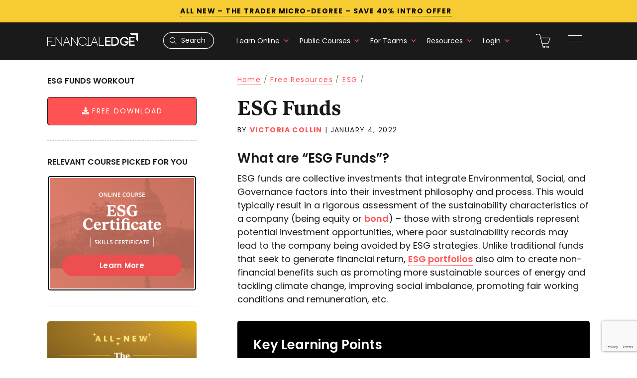

--- FILE ---
content_type: text/html; charset=UTF-8
request_url: https://www.fe.training/free-resources/asset-management/esg-funds/
body_size: 36823
content:
<!DOCTYPE html>
<!-- [if lt IE 8]><html class="no-js ie lt-ie8" lang="en-US"> <![endif] -->
<!-- [if IE 8]><html class="no-js ie ie8 lt-ie9" lang="en-US"> <![endif] -->
<!-- [if IE 9]><html class="no-js ie ie9" lang="en-US"> <![endif] -->
<!-- [if gt IE 9]><! -->
<html class="no-js gt-ie9" lang="en-US">
	<!-- <![endif] -->

	<head>
		<title>
			ESG Funds Definition - Financial Edge
		</title>

		<meta http-equiv="Content-Type" content="text/html; charset=UTF-8" />
		<meta http-equiv="X-UA-Compatible" content="IE=edge" />
		<meta name="viewport" content="width=device-width, initial-scale=1.0, maximum-scale=1.0, user-scalable=no" />

		<link rel="pingback" href="https://www.fe.training/wp/xmlrpc.php" />

		<!-- Font Awesome -->
		<script src="https://kit.fontawesome.com/390f23778c.js"
				crossorigin="anonymous">
		</script>

		<!-- Common Favicon -->
		<link rel="shortcut icon" type="image/png" href="/app/themes/ul-theme/assets/img/favicon.png" />

		<meta name='robots' content='index, follow, max-image-preview:large, max-snippet:-1, max-video-preview:-1' />
	<style>img:is([sizes="auto" i], [sizes^="auto," i]) { contain-intrinsic-size: 3000px 1500px }</style>
	
<!-- Google Tag Manager for WordPress by gtm4wp.com -->
<script data-cfasync="false" data-pagespeed-no-defer>
	var gtm4wp_datalayer_name = "dataLayer";
	var dataLayer = dataLayer || [];
	const gtm4wp_use_sku_instead = false;
	const gtm4wp_currency = 'GBP';
	const gtm4wp_product_per_impression = 10;
	const gtm4wp_clear_ecommerce = false;
	const gtm4wp_datalayer_max_timeout = 2000;
</script>
<!-- End Google Tag Manager for WordPress by gtm4wp.com -->
	<!-- This site is optimized with the Yoast SEO plugin v24.9 - https://yoast.com/wordpress/plugins/seo/ -->
	<meta name="description" content="ESG funds are collective investments that integrate Environmental, Social, and Governance factors into their investment philosophy and process." />
	<link rel="canonical" href="https://www.fe.training/free-resources/asset-management/esg-funds/" />
	<meta property="og:locale" content="en_US" />
	<meta property="og:type" content="article" />
	<meta property="og:title" content="ESG Funds Definition - Financial Edge" />
	<meta property="og:description" content="ESG funds are collective investments that integrate Environmental, Social, and Governance factors into their investment philosophy and process." />
	<meta property="og:url" content="https://www.fe.training/free-resources/asset-management/esg-funds/" />
	<meta property="og:site_name" content="Financial Edge" />
	<meta property="article:modified_time" content="2024-06-19T08:51:26+00:00" />
	<meta name="twitter:card" content="summary_large_image" />
	<script type="application/ld+json" class="yoast-schema-graph">{"@context":"https://schema.org","@graph":[{"@type":"WebPage","@id":"https://www.fe.training/free-resources/asset-management/esg-funds/","url":"https://www.fe.training/free-resources/asset-management/esg-funds/","name":"ESG Funds Definition - Financial Edge","isPartOf":{"@id":"https://www.fe.training/#website"},"datePublished":"2022-01-04T14:52:47+00:00","dateModified":"2024-06-19T08:51:26+00:00","description":"ESG funds are collective investments that integrate Environmental, Social, and Governance factors into their investment philosophy and process.","breadcrumb":{"@id":"https://www.fe.training/free-resources/asset-management/esg-funds/#breadcrumb"},"inLanguage":"en-US","potentialAction":[{"@type":"ReadAction","target":["https://www.fe.training/free-resources/asset-management/esg-funds/"]}]},{"@type":"BreadcrumbList","@id":"https://www.fe.training/free-resources/asset-management/esg-funds/#breadcrumb","itemListElement":[{"@type":"ListItem","position":1,"name":"Home","item":"https://www.fe.training/"},{"@type":"ListItem","position":2,"name":"Free Resources","item":"https://www.fe.training/free_resource/"},{"@type":"ListItem","position":3,"name":"ESG","item":"https://www.fe.training/resources-category/esg/"},{"@type":"ListItem","position":4,"name":"ESG Funds"}]},{"@type":"WebSite","@id":"https://www.fe.training/#website","url":"https://www.fe.training/","name":"Financial Edge","description":"Financial Edge Training","potentialAction":[{"@type":"SearchAction","target":{"@type":"EntryPoint","urlTemplate":"https://www.fe.training/?s={search_term_string}"},"query-input":{"@type":"PropertyValueSpecification","valueRequired":true,"valueName":"search_term_string"}}],"inLanguage":"en-US"}]}</script>
	<!-- / Yoast SEO plugin. -->


<link rel='dns-prefetch' href='//www.fe.training' />
<link rel='dns-prefetch' href='//fonts.googleapis.com' />
<script type="text/javascript">
/* <![CDATA[ */
window._wpemojiSettings = {"baseUrl":"https:\/\/s.w.org\/images\/core\/emoji\/16.0.1\/72x72\/","ext":".png","svgUrl":"https:\/\/s.w.org\/images\/core\/emoji\/16.0.1\/svg\/","svgExt":".svg","source":{"concatemoji":"https:\/\/www.fe.training\/wp\/wp-includes\/js\/wp-emoji-release.min.js?ver=6.8.3"}};
/*! This file is auto-generated */
!function(s,n){var o,i,e;function c(e){try{var t={supportTests:e,timestamp:(new Date).valueOf()};sessionStorage.setItem(o,JSON.stringify(t))}catch(e){}}function p(e,t,n){e.clearRect(0,0,e.canvas.width,e.canvas.height),e.fillText(t,0,0);var t=new Uint32Array(e.getImageData(0,0,e.canvas.width,e.canvas.height).data),a=(e.clearRect(0,0,e.canvas.width,e.canvas.height),e.fillText(n,0,0),new Uint32Array(e.getImageData(0,0,e.canvas.width,e.canvas.height).data));return t.every(function(e,t){return e===a[t]})}function u(e,t){e.clearRect(0,0,e.canvas.width,e.canvas.height),e.fillText(t,0,0);for(var n=e.getImageData(16,16,1,1),a=0;a<n.data.length;a++)if(0!==n.data[a])return!1;return!0}function f(e,t,n,a){switch(t){case"flag":return n(e,"\ud83c\udff3\ufe0f\u200d\u26a7\ufe0f","\ud83c\udff3\ufe0f\u200b\u26a7\ufe0f")?!1:!n(e,"\ud83c\udde8\ud83c\uddf6","\ud83c\udde8\u200b\ud83c\uddf6")&&!n(e,"\ud83c\udff4\udb40\udc67\udb40\udc62\udb40\udc65\udb40\udc6e\udb40\udc67\udb40\udc7f","\ud83c\udff4\u200b\udb40\udc67\u200b\udb40\udc62\u200b\udb40\udc65\u200b\udb40\udc6e\u200b\udb40\udc67\u200b\udb40\udc7f");case"emoji":return!a(e,"\ud83e\udedf")}return!1}function g(e,t,n,a){var r="undefined"!=typeof WorkerGlobalScope&&self instanceof WorkerGlobalScope?new OffscreenCanvas(300,150):s.createElement("canvas"),o=r.getContext("2d",{willReadFrequently:!0}),i=(o.textBaseline="top",o.font="600 32px Arial",{});return e.forEach(function(e){i[e]=t(o,e,n,a)}),i}function t(e){var t=s.createElement("script");t.src=e,t.defer=!0,s.head.appendChild(t)}"undefined"!=typeof Promise&&(o="wpEmojiSettingsSupports",i=["flag","emoji"],n.supports={everything:!0,everythingExceptFlag:!0},e=new Promise(function(e){s.addEventListener("DOMContentLoaded",e,{once:!0})}),new Promise(function(t){var n=function(){try{var e=JSON.parse(sessionStorage.getItem(o));if("object"==typeof e&&"number"==typeof e.timestamp&&(new Date).valueOf()<e.timestamp+604800&&"object"==typeof e.supportTests)return e.supportTests}catch(e){}return null}();if(!n){if("undefined"!=typeof Worker&&"undefined"!=typeof OffscreenCanvas&&"undefined"!=typeof URL&&URL.createObjectURL&&"undefined"!=typeof Blob)try{var e="postMessage("+g.toString()+"("+[JSON.stringify(i),f.toString(),p.toString(),u.toString()].join(",")+"));",a=new Blob([e],{type:"text/javascript"}),r=new Worker(URL.createObjectURL(a),{name:"wpTestEmojiSupports"});return void(r.onmessage=function(e){c(n=e.data),r.terminate(),t(n)})}catch(e){}c(n=g(i,f,p,u))}t(n)}).then(function(e){for(var t in e)n.supports[t]=e[t],n.supports.everything=n.supports.everything&&n.supports[t],"flag"!==t&&(n.supports.everythingExceptFlag=n.supports.everythingExceptFlag&&n.supports[t]);n.supports.everythingExceptFlag=n.supports.everythingExceptFlag&&!n.supports.flag,n.DOMReady=!1,n.readyCallback=function(){n.DOMReady=!0}}).then(function(){return e}).then(function(){var e;n.supports.everything||(n.readyCallback(),(e=n.source||{}).concatemoji?t(e.concatemoji):e.wpemoji&&e.twemoji&&(t(e.twemoji),t(e.wpemoji)))}))}((window,document),window._wpemojiSettings);
/* ]]> */
</script>
<style id='wp-emoji-styles-inline-css' type='text/css'>

	img.wp-smiley, img.emoji {
		display: inline !important;
		border: none !important;
		box-shadow: none !important;
		height: 1em !important;
		width: 1em !important;
		margin: 0 0.07em !important;
		vertical-align: -0.1em !important;
		background: none !important;
		padding: 0 !important;
	}
</style>
<style id='classic-theme-styles-inline-css' type='text/css'>
/*! This file is auto-generated */
.wp-block-button__link{color:#fff;background-color:#32373c;border-radius:9999px;box-shadow:none;text-decoration:none;padding:calc(.667em + 2px) calc(1.333em + 2px);font-size:1.125em}.wp-block-file__button{background:#32373c;color:#fff;text-decoration:none}
</style>
<style id='global-styles-inline-css' type='text/css'>
:root{--wp--preset--aspect-ratio--square: 1;--wp--preset--aspect-ratio--4-3: 4/3;--wp--preset--aspect-ratio--3-4: 3/4;--wp--preset--aspect-ratio--3-2: 3/2;--wp--preset--aspect-ratio--2-3: 2/3;--wp--preset--aspect-ratio--16-9: 16/9;--wp--preset--aspect-ratio--9-16: 9/16;--wp--preset--color--black: #000000;--wp--preset--color--cyan-bluish-gray: #abb8c3;--wp--preset--color--white: #ffffff;--wp--preset--color--pale-pink: #f78da7;--wp--preset--color--vivid-red: #cf2e2e;--wp--preset--color--luminous-vivid-orange: #ff6900;--wp--preset--color--luminous-vivid-amber: #fcb900;--wp--preset--color--light-green-cyan: #7bdcb5;--wp--preset--color--vivid-green-cyan: #00d084;--wp--preset--color--pale-cyan-blue: #8ed1fc;--wp--preset--color--vivid-cyan-blue: #0693e3;--wp--preset--color--vivid-purple: #9b51e0;--wp--preset--gradient--vivid-cyan-blue-to-vivid-purple: linear-gradient(135deg,rgba(6,147,227,1) 0%,rgb(155,81,224) 100%);--wp--preset--gradient--light-green-cyan-to-vivid-green-cyan: linear-gradient(135deg,rgb(122,220,180) 0%,rgb(0,208,130) 100%);--wp--preset--gradient--luminous-vivid-amber-to-luminous-vivid-orange: linear-gradient(135deg,rgba(252,185,0,1) 0%,rgba(255,105,0,1) 100%);--wp--preset--gradient--luminous-vivid-orange-to-vivid-red: linear-gradient(135deg,rgba(255,105,0,1) 0%,rgb(207,46,46) 100%);--wp--preset--gradient--very-light-gray-to-cyan-bluish-gray: linear-gradient(135deg,rgb(238,238,238) 0%,rgb(169,184,195) 100%);--wp--preset--gradient--cool-to-warm-spectrum: linear-gradient(135deg,rgb(74,234,220) 0%,rgb(151,120,209) 20%,rgb(207,42,186) 40%,rgb(238,44,130) 60%,rgb(251,105,98) 80%,rgb(254,248,76) 100%);--wp--preset--gradient--blush-light-purple: linear-gradient(135deg,rgb(255,206,236) 0%,rgb(152,150,240) 100%);--wp--preset--gradient--blush-bordeaux: linear-gradient(135deg,rgb(254,205,165) 0%,rgb(254,45,45) 50%,rgb(107,0,62) 100%);--wp--preset--gradient--luminous-dusk: linear-gradient(135deg,rgb(255,203,112) 0%,rgb(199,81,192) 50%,rgb(65,88,208) 100%);--wp--preset--gradient--pale-ocean: linear-gradient(135deg,rgb(255,245,203) 0%,rgb(182,227,212) 50%,rgb(51,167,181) 100%);--wp--preset--gradient--electric-grass: linear-gradient(135deg,rgb(202,248,128) 0%,rgb(113,206,126) 100%);--wp--preset--gradient--midnight: linear-gradient(135deg,rgb(2,3,129) 0%,rgb(40,116,252) 100%);--wp--preset--font-size--small: 13px;--wp--preset--font-size--medium: 20px;--wp--preset--font-size--large: 36px;--wp--preset--font-size--x-large: 42px;--wp--preset--spacing--20: 0.44rem;--wp--preset--spacing--30: 0.67rem;--wp--preset--spacing--40: 1rem;--wp--preset--spacing--50: 1.5rem;--wp--preset--spacing--60: 2.25rem;--wp--preset--spacing--70: 3.38rem;--wp--preset--spacing--80: 5.06rem;--wp--preset--shadow--natural: 6px 6px 9px rgba(0, 0, 0, 0.2);--wp--preset--shadow--deep: 12px 12px 50px rgba(0, 0, 0, 0.4);--wp--preset--shadow--sharp: 6px 6px 0px rgba(0, 0, 0, 0.2);--wp--preset--shadow--outlined: 6px 6px 0px -3px rgba(255, 255, 255, 1), 6px 6px rgba(0, 0, 0, 1);--wp--preset--shadow--crisp: 6px 6px 0px rgba(0, 0, 0, 1);}:where(.is-layout-flex){gap: 0.5em;}:where(.is-layout-grid){gap: 0.5em;}body .is-layout-flex{display: flex;}.is-layout-flex{flex-wrap: wrap;align-items: center;}.is-layout-flex > :is(*, div){margin: 0;}body .is-layout-grid{display: grid;}.is-layout-grid > :is(*, div){margin: 0;}:where(.wp-block-columns.is-layout-flex){gap: 2em;}:where(.wp-block-columns.is-layout-grid){gap: 2em;}:where(.wp-block-post-template.is-layout-flex){gap: 1.25em;}:where(.wp-block-post-template.is-layout-grid){gap: 1.25em;}.has-black-color{color: var(--wp--preset--color--black) !important;}.has-cyan-bluish-gray-color{color: var(--wp--preset--color--cyan-bluish-gray) !important;}.has-white-color{color: var(--wp--preset--color--white) !important;}.has-pale-pink-color{color: var(--wp--preset--color--pale-pink) !important;}.has-vivid-red-color{color: var(--wp--preset--color--vivid-red) !important;}.has-luminous-vivid-orange-color{color: var(--wp--preset--color--luminous-vivid-orange) !important;}.has-luminous-vivid-amber-color{color: var(--wp--preset--color--luminous-vivid-amber) !important;}.has-light-green-cyan-color{color: var(--wp--preset--color--light-green-cyan) !important;}.has-vivid-green-cyan-color{color: var(--wp--preset--color--vivid-green-cyan) !important;}.has-pale-cyan-blue-color{color: var(--wp--preset--color--pale-cyan-blue) !important;}.has-vivid-cyan-blue-color{color: var(--wp--preset--color--vivid-cyan-blue) !important;}.has-vivid-purple-color{color: var(--wp--preset--color--vivid-purple) !important;}.has-black-background-color{background-color: var(--wp--preset--color--black) !important;}.has-cyan-bluish-gray-background-color{background-color: var(--wp--preset--color--cyan-bluish-gray) !important;}.has-white-background-color{background-color: var(--wp--preset--color--white) !important;}.has-pale-pink-background-color{background-color: var(--wp--preset--color--pale-pink) !important;}.has-vivid-red-background-color{background-color: var(--wp--preset--color--vivid-red) !important;}.has-luminous-vivid-orange-background-color{background-color: var(--wp--preset--color--luminous-vivid-orange) !important;}.has-luminous-vivid-amber-background-color{background-color: var(--wp--preset--color--luminous-vivid-amber) !important;}.has-light-green-cyan-background-color{background-color: var(--wp--preset--color--light-green-cyan) !important;}.has-vivid-green-cyan-background-color{background-color: var(--wp--preset--color--vivid-green-cyan) !important;}.has-pale-cyan-blue-background-color{background-color: var(--wp--preset--color--pale-cyan-blue) !important;}.has-vivid-cyan-blue-background-color{background-color: var(--wp--preset--color--vivid-cyan-blue) !important;}.has-vivid-purple-background-color{background-color: var(--wp--preset--color--vivid-purple) !important;}.has-black-border-color{border-color: var(--wp--preset--color--black) !important;}.has-cyan-bluish-gray-border-color{border-color: var(--wp--preset--color--cyan-bluish-gray) !important;}.has-white-border-color{border-color: var(--wp--preset--color--white) !important;}.has-pale-pink-border-color{border-color: var(--wp--preset--color--pale-pink) !important;}.has-vivid-red-border-color{border-color: var(--wp--preset--color--vivid-red) !important;}.has-luminous-vivid-orange-border-color{border-color: var(--wp--preset--color--luminous-vivid-orange) !important;}.has-luminous-vivid-amber-border-color{border-color: var(--wp--preset--color--luminous-vivid-amber) !important;}.has-light-green-cyan-border-color{border-color: var(--wp--preset--color--light-green-cyan) !important;}.has-vivid-green-cyan-border-color{border-color: var(--wp--preset--color--vivid-green-cyan) !important;}.has-pale-cyan-blue-border-color{border-color: var(--wp--preset--color--pale-cyan-blue) !important;}.has-vivid-cyan-blue-border-color{border-color: var(--wp--preset--color--vivid-cyan-blue) !important;}.has-vivid-purple-border-color{border-color: var(--wp--preset--color--vivid-purple) !important;}.has-vivid-cyan-blue-to-vivid-purple-gradient-background{background: var(--wp--preset--gradient--vivid-cyan-blue-to-vivid-purple) !important;}.has-light-green-cyan-to-vivid-green-cyan-gradient-background{background: var(--wp--preset--gradient--light-green-cyan-to-vivid-green-cyan) !important;}.has-luminous-vivid-amber-to-luminous-vivid-orange-gradient-background{background: var(--wp--preset--gradient--luminous-vivid-amber-to-luminous-vivid-orange) !important;}.has-luminous-vivid-orange-to-vivid-red-gradient-background{background: var(--wp--preset--gradient--luminous-vivid-orange-to-vivid-red) !important;}.has-very-light-gray-to-cyan-bluish-gray-gradient-background{background: var(--wp--preset--gradient--very-light-gray-to-cyan-bluish-gray) !important;}.has-cool-to-warm-spectrum-gradient-background{background: var(--wp--preset--gradient--cool-to-warm-spectrum) !important;}.has-blush-light-purple-gradient-background{background: var(--wp--preset--gradient--blush-light-purple) !important;}.has-blush-bordeaux-gradient-background{background: var(--wp--preset--gradient--blush-bordeaux) !important;}.has-luminous-dusk-gradient-background{background: var(--wp--preset--gradient--luminous-dusk) !important;}.has-pale-ocean-gradient-background{background: var(--wp--preset--gradient--pale-ocean) !important;}.has-electric-grass-gradient-background{background: var(--wp--preset--gradient--electric-grass) !important;}.has-midnight-gradient-background{background: var(--wp--preset--gradient--midnight) !important;}.has-small-font-size{font-size: var(--wp--preset--font-size--small) !important;}.has-medium-font-size{font-size: var(--wp--preset--font-size--medium) !important;}.has-large-font-size{font-size: var(--wp--preset--font-size--large) !important;}.has-x-large-font-size{font-size: var(--wp--preset--font-size--x-large) !important;}
:where(.wp-block-post-template.is-layout-flex){gap: 1.25em;}:where(.wp-block-post-template.is-layout-grid){gap: 1.25em;}
:where(.wp-block-columns.is-layout-flex){gap: 2em;}:where(.wp-block-columns.is-layout-grid){gap: 2em;}
:root :where(.wp-block-pullquote){font-size: 1.5em;line-height: 1.6;}
</style>
<link rel='stylesheet' id='woo-coupon-usage-style-css' href='https://www.fe.training/app/plugins/woo-coupon-usage-pro/css/style.css?ver=7.0.0' type='text/css' media='all' />
<link rel='stylesheet' id='contact-form-7-css' href='https://www.fe.training/app/plugins/contact-form-7/includes/css/styles.css?ver=6.1.2' type='text/css' media='all' />
<link rel='stylesheet' id='daepl-css' href='https://www.fe.training/app/plugins/dae-plus/css/dae.css?ver=1769618203' type='text/css' media='all' />
<link rel='stylesheet' id='dashicons-css' href='https://www.fe.training/wp/wp-includes/css/dashicons.min.css?ver=6.8.3' type='text/css' media='all' />
<link rel='stylesheet' id='edwiserbridge_font_awesome-css' href='https://www.fe.training/app/plugins/edwiser-bridge/public/assets/css/font-awesome-4.4.0/css/font-awesome.min.css?ver=2.2.0' type='text/css' media='all' />
<link rel='stylesheet' id='edwiserbridge-css' href='https://www.fe.training/app/plugins/edwiser-bridge/public/assets/css/eb-public.css?ver=2.2.0' type='text/css' media='all' />
<link rel='stylesheet' id='wdmdatatablecss-css' href='https://www.fe.training/app/plugins/edwiser-bridge/public/assets/css/datatable.css?ver=2.2.0' type='text/css' media='all' />
<link rel='stylesheet' id='eb-public-jquery-ui-css-css' href='https://www.fe.training/app/plugins/edwiser-bridge/admin/assets/css/jquery-ui.css?ver=2.2.0' type='text/css' media='all' />
<link rel='stylesheet' id='woocommerce_integration-css' href='https://www.fe.training/app/plugins/woocommerce-integration/public/css/bridge-woocommerce-public.css?ver=2.2.3' type='text/css' media='all' />
<style id='woocommerce-inline-inline-css' type='text/css'>
.woocommerce form .form-row .required { visibility: visible; }
</style>
<link rel='stylesheet' id='megamenu-google-fonts-css' href='//fonts.googleapis.com/css?family=Poppins%3A400%2C700&#038;ver=6.8.3' type='text/css' media='all' />
<link rel='stylesheet' id='megamenu-genericons-css' href='https://www.fe.training/app/plugins/megamenu-pro/icons/genericons/genericons/genericons.css?ver=2.4' type='text/css' media='all' />
<link rel='stylesheet' id='megamenu-fontawesome-css' href='https://www.fe.training/app/plugins/megamenu-pro/icons/fontawesome/css/font-awesome.min.css?ver=2.4' type='text/css' media='all' />
<link rel='stylesheet' id='megamenu-fontawesome5-css' href='https://www.fe.training/app/plugins/megamenu-pro/icons/fontawesome5/css/all.min.css?ver=2.4' type='text/css' media='all' />
<link rel='stylesheet' id='megamenu-fontawesome6-css' href='https://www.fe.training/app/plugins/megamenu-pro/icons/fontawesome6/css/all.min.css?ver=2.4' type='text/css' media='all' />
<link rel='stylesheet' id='brands-styles-css' href='https://www.fe.training/app/plugins/woocommerce/assets/css/brands.css?ver=10.2.2' type='text/css' media='all' />
<link rel='stylesheet' id='fancybox-css' href='https://www.fe.training/app/plugins/easy-fancybox/fancybox/1.5.4/jquery.fancybox.min.css?ver=6.8.3' type='text/css' media='screen' />
<link rel='stylesheet' id='heateor_sss_frontend_css-css' href='https://www.fe.training/app/plugins/sassy-social-share/public/css/sassy-social-share-public.css?ver=3.3.79' type='text/css' media='all' />
<style id='heateor_sss_frontend_css-inline-css' type='text/css'>
.heateor_sss_button_instagram span.heateor_sss_svg,a.heateor_sss_instagram span.heateor_sss_svg{background:radial-gradient(circle at 30% 107%,#fdf497 0,#fdf497 5%,#fd5949 45%,#d6249f 60%,#285aeb 90%)}.heateor_sss_horizontal_sharing .heateor_sss_svg,.heateor_sss_standard_follow_icons_container .heateor_sss_svg{color:#fff;border-width:0px;border-style:solid;border-color:transparent}.heateor_sss_horizontal_sharing .heateorSssTCBackground{color:#666}.heateor_sss_horizontal_sharing span.heateor_sss_svg:hover,.heateor_sss_standard_follow_icons_container span.heateor_sss_svg:hover{border-color:transparent;}.heateor_sss_vertical_sharing span.heateor_sss_svg,.heateor_sss_floating_follow_icons_container span.heateor_sss_svg{color:#fff;border-width:0px;border-style:solid;border-color:transparent;}.heateor_sss_vertical_sharing .heateorSssTCBackground{color:#666;}.heateor_sss_vertical_sharing span.heateor_sss_svg:hover,.heateor_sss_floating_follow_icons_container span.heateor_sss_svg:hover{border-color:transparent;}
</style>
<link rel='stylesheet' id='dae-download-css' href='https://www.fe.training/app/plugins/download-after-email/css/download.css?ver=1769618203' type='text/css' media='all' />
<link rel='stylesheet' id='dae-fa-css' href='https://www.fe.training/app/plugins/download-after-email/css/all.css?ver=6.8.3' type='text/css' media='all' />
<link rel='stylesheet' id='ul-theme-css-css' href='https://www.fe.training/app/themes/ul-theme/dist/site.css?ver=2.33.37' type='text/css' media='all' />
<script type="text/javascript" src="https://www.fe.training/app/themes/ul-theme/dist/jquery-2.2.4.min.js?ver=2.2.4" id="jquery-js"></script>
<script type="text/javascript" src="https://www.fe.training/wp/wp-includes/js/jquery/ui/core.min.js?ver=1.13.3" id="jquery-ui-core-js"></script>
<script type="text/javascript" src="https://www.fe.training/wp/wp-includes/js/jquery/ui/mouse.min.js?ver=1.13.3" id="jquery-ui-mouse-js"></script>
<script type="text/javascript" src="https://www.fe.training/wp/wp-includes/js/jquery/ui/resizable.min.js?ver=1.13.3" id="jquery-ui-resizable-js"></script>
<script type="text/javascript" src="https://www.fe.training/wp/wp-includes/js/jquery/ui/draggable.min.js?ver=1.13.3" id="jquery-ui-draggable-js"></script>
<script type="text/javascript" src="https://www.fe.training/wp/wp-includes/js/jquery/ui/controlgroup.min.js?ver=1.13.3" id="jquery-ui-controlgroup-js"></script>
<script type="text/javascript" src="https://www.fe.training/wp/wp-includes/js/jquery/ui/checkboxradio.min.js?ver=1.13.3" id="jquery-ui-checkboxradio-js"></script>
<script type="text/javascript" src="https://www.fe.training/wp/wp-includes/js/jquery/ui/button.min.js?ver=1.13.3" id="jquery-ui-button-js"></script>
<script type="text/javascript" src="https://www.fe.training/wp/wp-includes/js/jquery/ui/dialog.min.js?ver=1.13.3" id="jquery-ui-dialog-js"></script>
<script type="text/javascript" id="edwiserbridge-js-extra">
/* <![CDATA[ */
var eb_public_js_object = {"ajaxurl":"https:\/\/www.fe.training\/wp\/wp-admin\/admin-ajax.php","nonce":"7d3f15b0a2","msg_val_fn":"The field 'First Name' cannot be left blank","msg_val_ln":"The field 'Last Name' cannot be left blank","msg_val_mail":"The field 'Email' cannot be left blank","msg_ordr_pro_err":"Problems in processing your order, Please try later.","msg_processing":"Processing...","access_course":"Access Course"};
var ebDataTable = {"search":"Search:","all":"All","sEmptyTable":"No data available in table","sLoadingRecords":"Loading...","sSearch":"Search","sZeroRecords":"No matching records found","sProcessing":"Processing...","sInfo":"Showing _START_ to _END_ of _TOTAL_ entries","sInfoEmpty":"Showing 0 to 0 of 0 entries","sInfoFiltered":"filtered from _MAX_ total entries","sInfoPostFix":"","sInfoThousands":",","sLengthMenu":"Show _MENU_ entries","sFirst":"First","sLast":"Last","sNext":"Next","sPrevious":"Previous","sSortAscending":": activate to sort column ascending","sSortDescending":": activate to sort column descending"};
/* ]]> */
</script>
<script type="text/javascript" src="https://www.fe.training/app/plugins/edwiser-bridge/public/assets/js/eb-public.js?ver=2.2.0" id="edwiserbridge-js"></script>
<script type="text/javascript" src="https://www.fe.training/app/plugins/edwiser-bridge/public/assets/js/jquery-blockui-min.js?ver=2.2.0" id="edwiserbridge-ui-block-js"></script>
<script type="text/javascript" src="https://www.fe.training/app/plugins/edwiser-bridge/public/assets/js/datatable.js?ver=2.2.0" id="wdmdatatablejs-js"></script>
<script type="text/javascript" id="tp-js-js-extra">
/* <![CDATA[ */
var trustpilot_settings = {"key":"KGdakcDulFmAMlMG","TrustpilotScriptUrl":"https:\/\/invitejs.trustpilot.com\/tp.min.js","IntegrationAppUrl":"\/\/ecommscript-integrationapp.trustpilot.com","PreviewScriptUrl":"\/\/ecommplugins-scripts.trustpilot.com\/v2.1\/js\/preview.min.js","PreviewCssUrl":"\/\/ecommplugins-scripts.trustpilot.com\/v2.1\/css\/preview.min.css","PreviewWPCssUrl":"\/\/ecommplugins-scripts.trustpilot.com\/v2.1\/css\/preview_wp.css","WidgetScriptUrl":"\/\/widget.trustpilot.com\/bootstrap\/v5\/tp.widget.bootstrap.min.js"};
/* ]]> */
</script>
<script type="text/javascript" src="https://www.fe.training/app/plugins/trustpilot-reviews/review/assets/js/headerScript.min.js?ver=1.0&#039; async=&#039;async" id="tp-js-js"></script>
<script type="text/javascript" id="woocommerce_integration-js-extra">
/* <![CDATA[ */
var wiPublic = {"myCoursesUrl":"https:\/\/felix.fe.training\/wp\/wp-login.php?redirect_to=%2Fcourse-dashboard","cancel":"Cancel","resume":"Resume"};
/* ]]> */
</script>
<script type="text/javascript" src="https://www.fe.training/app/plugins/woocommerce-integration/public/js/bridge-woocommerce-public.js?ver=2.2.3" id="woocommerce_integration-js"></script>
<script type="text/javascript" src="https://www.fe.training/app/plugins/woocommerce/assets/js/jquery-blockui/jquery.blockUI.min.js?ver=2.7.0-wc.10.2.2" id="jquery-blockui-js" defer="defer" data-wp-strategy="defer"></script>
<script type="text/javascript" id="wc-add-to-cart-js-extra">
/* <![CDATA[ */
var wc_add_to_cart_params = {"ajax_url":"\/wp\/wp-admin\/admin-ajax.php","wc_ajax_url":"\/?wc-ajax=%%endpoint%%","i18n_view_cart":"View cart","cart_url":"\/checkout\/","is_cart":"","cart_redirect_after_add":"no"};
/* ]]> */
</script>
<script type="text/javascript" src="https://www.fe.training/app/plugins/woocommerce/assets/js/frontend/add-to-cart.min.js?ver=10.2.2" id="wc-add-to-cart-js" defer="defer" data-wp-strategy="defer"></script>
<script type="text/javascript" src="https://www.fe.training/app/plugins/woocommerce/assets/js/js-cookie/js.cookie.min.js?ver=2.1.4-wc.10.2.2" id="js-cookie-js" defer="defer" data-wp-strategy="defer"></script>
<script type="text/javascript" id="woocommerce-js-extra">
/* <![CDATA[ */
var woocommerce_params = {"ajax_url":"\/wp\/wp-admin\/admin-ajax.php","wc_ajax_url":"\/?wc-ajax=%%endpoint%%","i18n_password_show":"Show password","i18n_password_hide":"Hide password"};
/* ]]> */
</script>
<script type="text/javascript" src="https://www.fe.training/app/plugins/woocommerce/assets/js/frontend/woocommerce.min.js?ver=10.2.2" id="woocommerce-js" defer="defer" data-wp-strategy="defer"></script>
<script type="text/javascript" id="wc-cart-fragments-js-extra">
/* <![CDATA[ */
var wc_cart_fragments_params = {"ajax_url":"\/wp\/wp-admin\/admin-ajax.php","wc_ajax_url":"\/?wc-ajax=%%endpoint%%","cart_hash_key":"wc_cart_hash_41f3e84a09ef4ccb6cb89a91a386dd63","fragment_name":"wc_fragments_41f3e84a09ef4ccb6cb89a91a386dd63","request_timeout":"5000"};
/* ]]> */
</script>
<script type="text/javascript" src="https://www.fe.training/app/plugins/woocommerce/assets/js/frontend/cart-fragments.min.js?ver=10.2.2" id="wc-cart-fragments-js" defer="defer" data-wp-strategy="defer"></script>
<script type="text/javascript" id="heateor_sss_sharing_js-js-before">
/* <![CDATA[ */
function heateorSssLoadEvent(e) {var t=window.onload;if (typeof window.onload!="function") {window.onload=e}else{window.onload=function() {t();e()}}};	var heateorSssSharingAjaxUrl = 'https://www.fe.training/wp/wp-admin/admin-ajax.php', heateorSssCloseIconPath = 'https://www.fe.training/app/plugins/sassy-social-share/public/../images/close.png', heateorSssPluginIconPath = 'https://www.fe.training/app/plugins/sassy-social-share/public/../images/logo.png', heateorSssHorizontalSharingCountEnable = 0, heateorSssVerticalSharingCountEnable = 0, heateorSssSharingOffset = -10; var heateorSssMobileStickySharingEnabled = 0;var heateorSssCopyLinkMessage = "Link copied.";var heateorSssUrlCountFetched = [], heateorSssSharesText = 'Shares', heateorSssShareText = 'Share';function heateorSssPopup(e) {window.open(e,"popUpWindow","height=400,width=600,left=400,top=100,resizable,scrollbars,toolbar=0,personalbar=0,menubar=no,location=no,directories=no,status")}
/* ]]> */
</script>
<script type="text/javascript" src="https://www.fe.training/app/plugins/sassy-social-share/public/js/sassy-social-share-public.js?ver=3.3.79" id="heateor_sss_sharing_js-js"></script>
<link rel="https://api.w.org/" href="https://www.fe.training/wp-json/" /><link rel="alternate" title="JSON" type="application/json" href="https://www.fe.training/wp-json/wp/v2/free_resource/10008503" /><link rel="EditURI" type="application/rsd+xml" title="RSD" href="https://www.fe.training/wp/xmlrpc.php?rsd" />
<meta name="generator" content="WordPress 6.8.3" />
<meta name="generator" content="WooCommerce 10.2.2" />
<link rel='shortlink' href='https://www.fe.training/?p=10008503' />
<link rel="alternate" title="oEmbed (JSON)" type="application/json+oembed" href="https://www.fe.training/wp-json/oembed/1.0/embed?url=https%3A%2F%2Fwww.fe.training%2Ffree-resources%2Fasset-management%2Fesg-funds%2F" />
<link rel="alternate" title="oEmbed (XML)" type="text/xml+oembed" href="https://www.fe.training/wp-json/oembed/1.0/embed?url=https%3A%2F%2Fwww.fe.training%2Ffree-resources%2Fasset-management%2Fesg-funds%2F&#038;format=xml" />

<!-- Google Tag Manager for WordPress by gtm4wp.com -->
<!-- GTM Container placement set to automatic -->
<script data-cfasync="false" data-pagespeed-no-defer type="text/javascript">
	var dataLayer_content = {"pagePostType":"free_resource","pagePostType2":"single-free_resource","pagePostAuthor":"Harry Green","customerTotalOrders":0,"customerTotalOrderValue":0,"customerFirstName":"","customerLastName":"","customerBillingFirstName":"","customerBillingLastName":"","customerBillingCompany":"","customerBillingAddress1":"","customerBillingAddress2":"","customerBillingCity":"","customerBillingState":"","customerBillingPostcode":"","customerBillingCountry":"","customerBillingEmail":"","customerBillingEmailHash":"","customerBillingPhone":"","customerShippingFirstName":"","customerShippingLastName":"","customerShippingCompany":"","customerShippingAddress1":"","customerShippingAddress2":"","customerShippingCity":"","customerShippingState":"","customerShippingPostcode":"","customerShippingCountry":"","cartContent":{"totals":{"applied_coupons":[],"discount_total":0,"subtotal":0,"total":0},"items":[]}};
	dataLayer.push( dataLayer_content );
</script>
<script data-cfasync="false" data-pagespeed-no-defer type="text/javascript">
(function(w,d,s,l,i){w[l]=w[l]||[];w[l].push({'gtm.start':
new Date().getTime(),event:'gtm.js'});var f=d.getElementsByTagName(s)[0],
j=d.createElement(s),dl=l!='dataLayer'?'&l='+l:'';j.async=true;j.src=
'//www.googletagmanager.com/gtm.js?id='+i+dl;f.parentNode.insertBefore(j,f);
})(window,document,'script','dataLayer','GTM-MXVR5PK');
</script>
<!-- End Google Tag Manager for WordPress by gtm4wp.com -->	<noscript><style>.woocommerce-product-gallery{ opacity: 1 !important; }</style></noscript>
	<script data-cfasync='false'>
			(function(c, o, n, v, e, r, t, s) {
				s = c.fetch ? 'f' : '';
				c.ccartObj = e;
				c[e] = c[e] || function() {
					(c[e].q = c[e].q || []).push(arguments)
				};
				c[e].t = Date.now();
				r = o.createElement(n);
				r.async = 1;
				r.src = v + s + '.js';
				t = o.getElementsByTagName(n)[0];
				t.parentNode.insertBefore(r, t);
			})(window, document, 'script', '//cdn.convertcart.com/71221351', 'ccart');
		</script><link rel="preconnect" href="//code.tidio.co">		<style type="text/css" id="wp-custom-css">
			.course-img .course-title {
	font-size: 26px
}
.online-courses .online-courses-columns-slider .slick-list .course-img .course-title {
	line-height: 30px
}		</style>
		<style type="text/css">@charset "UTF-8";/** THIS FILE IS AUTOMATICALLY GENERATED - DO NOT MAKE MANUAL EDITS! **//** Custom CSS should be added to Mega Menu > Menu Themes > Custom Styling **/.mega-menu-last-modified-1769939614 {content: "Sunday 1st February 2026 09:53:34 UTC";}#mega-menu-wrap-main_menu, #mega-menu-wrap-main_menu #mega-menu-main_menu, #mega-menu-wrap-main_menu #mega-menu-main_menu ul.mega-sub-menu, #mega-menu-wrap-main_menu #mega-menu-main_menu li.mega-menu-item, #mega-menu-wrap-main_menu #mega-menu-main_menu li.mega-menu-row, #mega-menu-wrap-main_menu #mega-menu-main_menu li.mega-menu-column, #mega-menu-wrap-main_menu #mega-menu-main_menu a.mega-menu-link, #mega-menu-wrap-main_menu #mega-menu-main_menu span.mega-menu-badge, #mega-menu-wrap-main_menu #mega-menu-main_menu + button.mega-close {transition: none;border-radius: 0;box-shadow: none;background: none;border: 0;bottom: auto;box-sizing: border-box;clip: auto;color: #666;display: block;float: none;font-family: inherit;font-size: 14px;height: auto;left: auto;line-height: 1.7;list-style-type: none;margin: 0;min-height: auto;max-height: none;min-width: auto;max-width: none;opacity: 1;outline: none;overflow: visible;padding: 0;position: relative;pointer-events: auto;right: auto;text-align: left;text-decoration: none;text-indent: 0;text-transform: none;transform: none;top: auto;vertical-align: baseline;visibility: inherit;width: auto;word-wrap: break-word;white-space: normal;}#mega-menu-wrap-main_menu:before, #mega-menu-wrap-main_menu:after, #mega-menu-wrap-main_menu #mega-menu-main_menu:before, #mega-menu-wrap-main_menu #mega-menu-main_menu:after, #mega-menu-wrap-main_menu #mega-menu-main_menu ul.mega-sub-menu:before, #mega-menu-wrap-main_menu #mega-menu-main_menu ul.mega-sub-menu:after, #mega-menu-wrap-main_menu #mega-menu-main_menu li.mega-menu-item:before, #mega-menu-wrap-main_menu #mega-menu-main_menu li.mega-menu-item:after, #mega-menu-wrap-main_menu #mega-menu-main_menu li.mega-menu-row:before, #mega-menu-wrap-main_menu #mega-menu-main_menu li.mega-menu-row:after, #mega-menu-wrap-main_menu #mega-menu-main_menu li.mega-menu-column:before, #mega-menu-wrap-main_menu #mega-menu-main_menu li.mega-menu-column:after, #mega-menu-wrap-main_menu #mega-menu-main_menu a.mega-menu-link:before, #mega-menu-wrap-main_menu #mega-menu-main_menu a.mega-menu-link:after, #mega-menu-wrap-main_menu #mega-menu-main_menu span.mega-menu-badge:before, #mega-menu-wrap-main_menu #mega-menu-main_menu span.mega-menu-badge:after, #mega-menu-wrap-main_menu #mega-menu-main_menu + button.mega-close:before, #mega-menu-wrap-main_menu #mega-menu-main_menu + button.mega-close:after {display: none;}#mega-menu-wrap-main_menu {border-radius: 0;}@media only screen and (min-width: 1051px) {#mega-menu-wrap-main_menu {background: rgba(255, 255, 255, 0);}}#mega-menu-wrap-main_menu.mega-keyboard-navigation .mega-menu-toggle:focus, #mega-menu-wrap-main_menu.mega-keyboard-navigation .mega-toggle-block:focus, #mega-menu-wrap-main_menu.mega-keyboard-navigation .mega-toggle-block a:focus, #mega-menu-wrap-main_menu.mega-keyboard-navigation .mega-toggle-block .mega-search input[type=text]:focus, #mega-menu-wrap-main_menu.mega-keyboard-navigation .mega-toggle-block button.mega-toggle-animated:focus, #mega-menu-wrap-main_menu.mega-keyboard-navigation #mega-menu-main_menu a:focus, #mega-menu-wrap-main_menu.mega-keyboard-navigation #mega-menu-main_menu span:focus, #mega-menu-wrap-main_menu.mega-keyboard-navigation #mega-menu-main_menu input:focus, #mega-menu-wrap-main_menu.mega-keyboard-navigation #mega-menu-main_menu li.mega-menu-item a.mega-menu-link:focus, #mega-menu-wrap-main_menu.mega-keyboard-navigation #mega-menu-main_menu form.mega-search-open:has(input[type=text]:focus), #mega-menu-wrap-main_menu.mega-keyboard-navigation #mega-menu-main_menu + button.mega-close:focus {outline-style: solid;outline-width: 3px;outline-color: #109cde;outline-offset: -3px;}#mega-menu-wrap-main_menu.mega-keyboard-navigation .mega-toggle-block button.mega-toggle-animated:focus {outline-offset: 2px;}#mega-menu-wrap-main_menu.mega-keyboard-navigation > li.mega-menu-item > a.mega-menu-link:focus {background: #333;color: #ffffff;font-weight: normal;text-decoration: none;border-color: #fff;}@media only screen and (max-width: 1050px) {#mega-menu-wrap-main_menu.mega-keyboard-navigation > li.mega-menu-item > a.mega-menu-link:focus {color: #ffffff;background: #333;}}#mega-menu-wrap-main_menu #mega-menu-main_menu {text-align: left;padding: 0px 0px 0px 0px;}#mega-menu-wrap-main_menu #mega-menu-main_menu a.mega-menu-link {cursor: pointer;display: inline;}#mega-menu-wrap-main_menu #mega-menu-main_menu a.mega-menu-link .mega-description-group {vertical-align: middle;display: inline-block;transition: none;}#mega-menu-wrap-main_menu #mega-menu-main_menu a.mega-menu-link .mega-description-group .mega-menu-title, #mega-menu-wrap-main_menu #mega-menu-main_menu a.mega-menu-link .mega-description-group .mega-menu-description {transition: none;line-height: 1.5;display: block;}#mega-menu-wrap-main_menu #mega-menu-main_menu a.mega-menu-link .mega-description-group .mega-menu-description {font-style: italic;font-size: 0.8em;text-transform: none;font-weight: normal;}#mega-menu-wrap-main_menu #mega-menu-main_menu li.mega-menu-megamenu li.mega-menu-item.mega-icon-left.mega-has-description.mega-has-icon > a.mega-menu-link {display: flex;align-items: center;}#mega-menu-wrap-main_menu #mega-menu-main_menu li.mega-menu-megamenu li.mega-menu-item.mega-icon-left.mega-has-description.mega-has-icon > a.mega-menu-link:before {flex: 0 0 auto;align-self: flex-start;}#mega-menu-wrap-main_menu #mega-menu-main_menu li.mega-menu-tabbed.mega-menu-megamenu > ul.mega-sub-menu > li.mega-menu-item.mega-icon-left.mega-has-description.mega-has-icon > a.mega-menu-link {display: block;}#mega-menu-wrap-main_menu #mega-menu-main_menu li.mega-menu-item.mega-icon-top > a.mega-menu-link {display: table-cell;vertical-align: middle;line-height: initial;}#mega-menu-wrap-main_menu #mega-menu-main_menu li.mega-menu-item.mega-icon-top > a.mega-menu-link:before {display: block;margin: 0 0 6px 0;text-align: center;}#mega-menu-wrap-main_menu #mega-menu-main_menu li.mega-menu-item.mega-icon-top > a.mega-menu-link > span.mega-title-below {display: inline-block;transition: none;}@media only screen and (max-width: 1050px) {#mega-menu-wrap-main_menu #mega-menu-main_menu > li.mega-menu-item.mega-icon-top > a.mega-menu-link {display: block;line-height: 40px;}#mega-menu-wrap-main_menu #mega-menu-main_menu > li.mega-menu-item.mega-icon-top > a.mega-menu-link:before {display: inline-block;margin: 0 6px 0 0;text-align: left;}}#mega-menu-wrap-main_menu #mega-menu-main_menu li.mega-menu-item.mega-icon-right > a.mega-menu-link:before {float: right;margin: 0 0 0 6px;}#mega-menu-wrap-main_menu #mega-menu-main_menu > li.mega-animating > ul.mega-sub-menu {pointer-events: none;}#mega-menu-wrap-main_menu #mega-menu-main_menu li.mega-disable-link > a.mega-menu-link, #mega-menu-wrap-main_menu #mega-menu-main_menu li.mega-menu-megamenu li.mega-disable-link > a.mega-menu-link {cursor: inherit;}#mega-menu-wrap-main_menu #mega-menu-main_menu li.mega-menu-item-has-children.mega-disable-link > a.mega-menu-link, #mega-menu-wrap-main_menu #mega-menu-main_menu li.mega-menu-megamenu > li.mega-menu-item-has-children.mega-disable-link > a.mega-menu-link {cursor: pointer;}#mega-menu-wrap-main_menu #mega-menu-main_menu p {margin-bottom: 10px;}#mega-menu-wrap-main_menu #mega-menu-main_menu input, #mega-menu-wrap-main_menu #mega-menu-main_menu img {max-width: 100%;}#mega-menu-wrap-main_menu #mega-menu-main_menu li.mega-menu-item > ul.mega-sub-menu {display: block;visibility: hidden;opacity: 1;pointer-events: auto;}@media only screen and (max-width: 1050px) {#mega-menu-wrap-main_menu #mega-menu-main_menu li.mega-menu-item > ul.mega-sub-menu {display: none;visibility: visible;opacity: 1;}#mega-menu-wrap-main_menu #mega-menu-main_menu li.mega-menu-item.mega-toggle-on > ul.mega-sub-menu, #mega-menu-wrap-main_menu #mega-menu-main_menu li.mega-menu-megamenu.mega-menu-item.mega-toggle-on ul.mega-sub-menu {display: block;}#mega-menu-wrap-main_menu #mega-menu-main_menu li.mega-menu-megamenu.mega-menu-item.mega-toggle-on li.mega-hide-sub-menu-on-mobile > ul.mega-sub-menu, #mega-menu-wrap-main_menu #mega-menu-main_menu li.mega-hide-sub-menu-on-mobile > ul.mega-sub-menu {display: none;}}@media only screen and (min-width: 1051px) {#mega-menu-wrap-main_menu #mega-menu-main_menu[data-effect="fade"] li.mega-menu-item > ul.mega-sub-menu {opacity: 0;transition: opacity 400ms ease-in, visibility 400ms ease-in;}#mega-menu-wrap-main_menu #mega-menu-main_menu[data-effect="fade"].mega-no-js li.mega-menu-item:hover > ul.mega-sub-menu, #mega-menu-wrap-main_menu #mega-menu-main_menu[data-effect="fade"].mega-no-js li.mega-menu-item:focus > ul.mega-sub-menu, #mega-menu-wrap-main_menu #mega-menu-main_menu[data-effect="fade"] li.mega-menu-item.mega-toggle-on > ul.mega-sub-menu, #mega-menu-wrap-main_menu #mega-menu-main_menu[data-effect="fade"] li.mega-menu-item.mega-menu-megamenu.mega-toggle-on ul.mega-sub-menu {opacity: 1;}#mega-menu-wrap-main_menu #mega-menu-main_menu[data-effect="fade_up"] li.mega-menu-item.mega-menu-megamenu > ul.mega-sub-menu, #mega-menu-wrap-main_menu #mega-menu-main_menu[data-effect="fade_up"] li.mega-menu-item.mega-menu-flyout ul.mega-sub-menu {opacity: 0;transform: translate(0, 10px);transition: opacity 400ms ease-in, transform 400ms ease-in, visibility 400ms ease-in;}#mega-menu-wrap-main_menu #mega-menu-main_menu[data-effect="fade_up"].mega-no-js li.mega-menu-item:hover > ul.mega-sub-menu, #mega-menu-wrap-main_menu #mega-menu-main_menu[data-effect="fade_up"].mega-no-js li.mega-menu-item:focus > ul.mega-sub-menu, #mega-menu-wrap-main_menu #mega-menu-main_menu[data-effect="fade_up"] li.mega-menu-item.mega-toggle-on > ul.mega-sub-menu, #mega-menu-wrap-main_menu #mega-menu-main_menu[data-effect="fade_up"] li.mega-menu-item.mega-menu-megamenu.mega-toggle-on ul.mega-sub-menu {opacity: 1;transform: translate(0, 0);}#mega-menu-wrap-main_menu #mega-menu-main_menu[data-effect="slide_up"] li.mega-menu-item.mega-menu-megamenu > ul.mega-sub-menu, #mega-menu-wrap-main_menu #mega-menu-main_menu[data-effect="slide_up"] li.mega-menu-item.mega-menu-flyout ul.mega-sub-menu {transform: translate(0, 10px);transition: transform 400ms ease-in, visibility 400ms ease-in;}#mega-menu-wrap-main_menu #mega-menu-main_menu[data-effect="slide_up"].mega-no-js li.mega-menu-item:hover > ul.mega-sub-menu, #mega-menu-wrap-main_menu #mega-menu-main_menu[data-effect="slide_up"].mega-no-js li.mega-menu-item:focus > ul.mega-sub-menu, #mega-menu-wrap-main_menu #mega-menu-main_menu[data-effect="slide_up"] li.mega-menu-item.mega-toggle-on > ul.mega-sub-menu, #mega-menu-wrap-main_menu #mega-menu-main_menu[data-effect="slide_up"] li.mega-menu-item.mega-menu-megamenu.mega-toggle-on ul.mega-sub-menu {transform: translate(0, 0);}}#mega-menu-wrap-main_menu #mega-menu-main_menu li.mega-menu-item.mega-menu-megamenu ul.mega-sub-menu li.mega-collapse-children > ul.mega-sub-menu {display: none;}#mega-menu-wrap-main_menu #mega-menu-main_menu li.mega-menu-item.mega-menu-megamenu ul.mega-sub-menu li.mega-collapse-children.mega-toggle-on > ul.mega-sub-menu {display: block;}#mega-menu-wrap-main_menu #mega-menu-main_menu.mega-no-js li.mega-menu-item:hover > ul.mega-sub-menu, #mega-menu-wrap-main_menu #mega-menu-main_menu.mega-no-js li.mega-menu-item:focus > ul.mega-sub-menu, #mega-menu-wrap-main_menu #mega-menu-main_menu li.mega-menu-item.mega-toggle-on > ul.mega-sub-menu {visibility: visible;}#mega-menu-wrap-main_menu #mega-menu-main_menu li.mega-menu-item.mega-menu-megamenu ul.mega-sub-menu ul.mega-sub-menu {visibility: inherit;opacity: 1;display: block;}#mega-menu-wrap-main_menu #mega-menu-main_menu li.mega-menu-item.mega-menu-megamenu ul.mega-sub-menu li.mega-1-columns > ul.mega-sub-menu > li.mega-menu-item {float: left;width: 100%;}#mega-menu-wrap-main_menu #mega-menu-main_menu li.mega-menu-item.mega-menu-megamenu ul.mega-sub-menu li.mega-2-columns > ul.mega-sub-menu > li.mega-menu-item {float: left;width: 50%;}#mega-menu-wrap-main_menu #mega-menu-main_menu li.mega-menu-item.mega-menu-megamenu ul.mega-sub-menu li.mega-3-columns > ul.mega-sub-menu > li.mega-menu-item {float: left;width: 33.3333333333%;}#mega-menu-wrap-main_menu #mega-menu-main_menu li.mega-menu-item.mega-menu-megamenu ul.mega-sub-menu li.mega-4-columns > ul.mega-sub-menu > li.mega-menu-item {float: left;width: 25%;}#mega-menu-wrap-main_menu #mega-menu-main_menu li.mega-menu-item.mega-menu-megamenu ul.mega-sub-menu li.mega-5-columns > ul.mega-sub-menu > li.mega-menu-item {float: left;width: 20%;}#mega-menu-wrap-main_menu #mega-menu-main_menu li.mega-menu-item.mega-menu-megamenu ul.mega-sub-menu li.mega-6-columns > ul.mega-sub-menu > li.mega-menu-item {float: left;width: 16.6666666667%;}#mega-menu-wrap-main_menu #mega-menu-main_menu li.mega-menu-item a[class^="dashicons"]:before {font-family: dashicons;}#mega-menu-wrap-main_menu #mega-menu-main_menu li.mega-menu-item a.mega-menu-link:before {display: inline-block;font: inherit;font-family: dashicons;position: static;margin: 0 6px 0 0px;vertical-align: top;-webkit-font-smoothing: antialiased;-moz-osx-font-smoothing: grayscale;color: inherit;background: transparent;height: auto;width: auto;top: auto;}#mega-menu-wrap-main_menu #mega-menu-main_menu li.mega-menu-item.mega-hide-text a.mega-menu-link:before {margin: 0;}#mega-menu-wrap-main_menu #mega-menu-main_menu li.mega-menu-item.mega-hide-text li.mega-menu-item a.mega-menu-link:before {margin: 0 6px 0 0;}#mega-menu-wrap-main_menu #mega-menu-main_menu li.mega-align-bottom-left.mega-toggle-on > a.mega-menu-link {border-radius: 0;}#mega-menu-wrap-main_menu #mega-menu-main_menu li.mega-align-bottom-right > ul.mega-sub-menu {right: 0;}#mega-menu-wrap-main_menu #mega-menu-main_menu li.mega-align-bottom-right.mega-toggle-on > a.mega-menu-link {border-radius: 0;}@media only screen and (min-width: 1051px) {#mega-menu-wrap-main_menu #mega-menu-main_menu > li.mega-menu-megamenu.mega-menu-item {position: static;}}#mega-menu-wrap-main_menu #mega-menu-main_menu > li.mega-menu-item {margin: 0 0px 0 0;display: inline-block;height: auto;vertical-align: middle;}#mega-menu-wrap-main_menu #mega-menu-main_menu > li.mega-menu-item.mega-item-align-right {float: right;}@media only screen and (min-width: 1051px) {#mega-menu-wrap-main_menu #mega-menu-main_menu > li.mega-menu-item.mega-item-align-right {margin: 0 0 0 0px;}}@media only screen and (min-width: 1051px) {#mega-menu-wrap-main_menu #mega-menu-main_menu > li.mega-menu-item.mega-item-align-float-left {float: left;}}@media only screen and (min-width: 1051px) {#mega-menu-wrap-main_menu #mega-menu-main_menu > li.mega-menu-item > a.mega-menu-link:hover, #mega-menu-wrap-main_menu #mega-menu-main_menu > li.mega-menu-item > a.mega-menu-link:focus {background: #333;color: #ffffff;font-weight: normal;text-decoration: none;border-color: #fff;}}#mega-menu-wrap-main_menu #mega-menu-main_menu > li.mega-menu-item.mega-toggle-on > a.mega-menu-link {background: #333;color: #ffffff;font-weight: normal;text-decoration: none;border-color: #fff;}@media only screen and (max-width: 1050px) {#mega-menu-wrap-main_menu #mega-menu-main_menu > li.mega-menu-item.mega-toggle-on > a.mega-menu-link {color: #ffffff;background: #333;}}#mega-menu-wrap-main_menu #mega-menu-main_menu > li.mega-menu-item > a.mega-menu-link {line-height: 75px;height: 75px;padding: 0px 10px 0px 10px;vertical-align: baseline;width: auto;display: block;color: #ffffff;text-transform: none;text-decoration: none;text-align: left;background: rgba(0, 0, 0, 0);border: 0;border-radius: 0;font-family: Poppins;font-size: 14px;font-weight: normal;outline: none;}@media only screen and (min-width: 1051px) {#mega-menu-wrap-main_menu #mega-menu-main_menu > li.mega-menu-item.mega-multi-line > a.mega-menu-link {line-height: inherit;display: table-cell;vertical-align: middle;}}@media only screen and (max-width: 1050px) {#mega-menu-wrap-main_menu #mega-menu-main_menu > li.mega-menu-item.mega-multi-line > a.mega-menu-link br {display: none;}}@media only screen and (max-width: 1050px) {#mega-menu-wrap-main_menu #mega-menu-main_menu > li.mega-menu-item {display: list-item;margin: 0;clear: both;border: 0;}#mega-menu-wrap-main_menu #mega-menu-main_menu > li.mega-menu-item.mega-item-align-right {float: none;}#mega-menu-wrap-main_menu #mega-menu-main_menu > li.mega-menu-item > a.mega-menu-link {border-radius: 0;border: 0;margin: 0;line-height: 40px;height: 40px;padding: 0 10px;background: transparent;text-align: left;color: #ffffff;font-size: 14px;}}#mega-menu-wrap-main_menu #mega-menu-main_menu li.mega-menu-megamenu > ul.mega-sub-menu > li.mega-menu-row {width: 100%;float: left;}#mega-menu-wrap-main_menu #mega-menu-main_menu li.mega-menu-megamenu > ul.mega-sub-menu > li.mega-menu-row .mega-menu-column {float: left;min-height: 1px;}@media only screen and (min-width: 1051px) {#mega-menu-wrap-main_menu #mega-menu-main_menu li.mega-menu-megamenu > ul.mega-sub-menu > li.mega-menu-row > ul.mega-sub-menu > li.mega-menu-columns-1-of-1 {width: 100%;}#mega-menu-wrap-main_menu #mega-menu-main_menu li.mega-menu-megamenu > ul.mega-sub-menu > li.mega-menu-row > ul.mega-sub-menu > li.mega-menu-columns-1-of-2 {width: 50%;}#mega-menu-wrap-main_menu #mega-menu-main_menu li.mega-menu-megamenu > ul.mega-sub-menu > li.mega-menu-row > ul.mega-sub-menu > li.mega-menu-columns-2-of-2 {width: 100%;}#mega-menu-wrap-main_menu #mega-menu-main_menu li.mega-menu-megamenu > ul.mega-sub-menu > li.mega-menu-row > ul.mega-sub-menu > li.mega-menu-columns-1-of-3 {width: 33.3333333333%;}#mega-menu-wrap-main_menu #mega-menu-main_menu li.mega-menu-megamenu > ul.mega-sub-menu > li.mega-menu-row > ul.mega-sub-menu > li.mega-menu-columns-2-of-3 {width: 66.6666666667%;}#mega-menu-wrap-main_menu #mega-menu-main_menu li.mega-menu-megamenu > ul.mega-sub-menu > li.mega-menu-row > ul.mega-sub-menu > li.mega-menu-columns-3-of-3 {width: 100%;}#mega-menu-wrap-main_menu #mega-menu-main_menu li.mega-menu-megamenu > ul.mega-sub-menu > li.mega-menu-row > ul.mega-sub-menu > li.mega-menu-columns-1-of-4 {width: 25%;}#mega-menu-wrap-main_menu #mega-menu-main_menu li.mega-menu-megamenu > ul.mega-sub-menu > li.mega-menu-row > ul.mega-sub-menu > li.mega-menu-columns-2-of-4 {width: 50%;}#mega-menu-wrap-main_menu #mega-menu-main_menu li.mega-menu-megamenu > ul.mega-sub-menu > li.mega-menu-row > ul.mega-sub-menu > li.mega-menu-columns-3-of-4 {width: 75%;}#mega-menu-wrap-main_menu #mega-menu-main_menu li.mega-menu-megamenu > ul.mega-sub-menu > li.mega-menu-row > ul.mega-sub-menu > li.mega-menu-columns-4-of-4 {width: 100%;}#mega-menu-wrap-main_menu #mega-menu-main_menu li.mega-menu-megamenu > ul.mega-sub-menu > li.mega-menu-row > ul.mega-sub-menu > li.mega-menu-columns-1-of-5 {width: 20%;}#mega-menu-wrap-main_menu #mega-menu-main_menu li.mega-menu-megamenu > ul.mega-sub-menu > li.mega-menu-row > ul.mega-sub-menu > li.mega-menu-columns-2-of-5 {width: 40%;}#mega-menu-wrap-main_menu #mega-menu-main_menu li.mega-menu-megamenu > ul.mega-sub-menu > li.mega-menu-row > ul.mega-sub-menu > li.mega-menu-columns-3-of-5 {width: 60%;}#mega-menu-wrap-main_menu #mega-menu-main_menu li.mega-menu-megamenu > ul.mega-sub-menu > li.mega-menu-row > ul.mega-sub-menu > li.mega-menu-columns-4-of-5 {width: 80%;}#mega-menu-wrap-main_menu #mega-menu-main_menu li.mega-menu-megamenu > ul.mega-sub-menu > li.mega-menu-row > ul.mega-sub-menu > li.mega-menu-columns-5-of-5 {width: 100%;}#mega-menu-wrap-main_menu #mega-menu-main_menu li.mega-menu-megamenu > ul.mega-sub-menu > li.mega-menu-row > ul.mega-sub-menu > li.mega-menu-columns-1-of-6 {width: 16.6666666667%;}#mega-menu-wrap-main_menu #mega-menu-main_menu li.mega-menu-megamenu > ul.mega-sub-menu > li.mega-menu-row > ul.mega-sub-menu > li.mega-menu-columns-2-of-6 {width: 33.3333333333%;}#mega-menu-wrap-main_menu #mega-menu-main_menu li.mega-menu-megamenu > ul.mega-sub-menu > li.mega-menu-row > ul.mega-sub-menu > li.mega-menu-columns-3-of-6 {width: 50%;}#mega-menu-wrap-main_menu #mega-menu-main_menu li.mega-menu-megamenu > ul.mega-sub-menu > li.mega-menu-row > ul.mega-sub-menu > li.mega-menu-columns-4-of-6 {width: 66.6666666667%;}#mega-menu-wrap-main_menu #mega-menu-main_menu li.mega-menu-megamenu > ul.mega-sub-menu > li.mega-menu-row > ul.mega-sub-menu > li.mega-menu-columns-5-of-6 {width: 83.3333333333%;}#mega-menu-wrap-main_menu #mega-menu-main_menu li.mega-menu-megamenu > ul.mega-sub-menu > li.mega-menu-row > ul.mega-sub-menu > li.mega-menu-columns-6-of-6 {width: 100%;}#mega-menu-wrap-main_menu #mega-menu-main_menu li.mega-menu-megamenu > ul.mega-sub-menu > li.mega-menu-row > ul.mega-sub-menu > li.mega-menu-columns-1-of-7 {width: 14.2857142857%;}#mega-menu-wrap-main_menu #mega-menu-main_menu li.mega-menu-megamenu > ul.mega-sub-menu > li.mega-menu-row > ul.mega-sub-menu > li.mega-menu-columns-2-of-7 {width: 28.5714285714%;}#mega-menu-wrap-main_menu #mega-menu-main_menu li.mega-menu-megamenu > ul.mega-sub-menu > li.mega-menu-row > ul.mega-sub-menu > li.mega-menu-columns-3-of-7 {width: 42.8571428571%;}#mega-menu-wrap-main_menu #mega-menu-main_menu li.mega-menu-megamenu > ul.mega-sub-menu > li.mega-menu-row > ul.mega-sub-menu > li.mega-menu-columns-4-of-7 {width: 57.1428571429%;}#mega-menu-wrap-main_menu #mega-menu-main_menu li.mega-menu-megamenu > ul.mega-sub-menu > li.mega-menu-row > ul.mega-sub-menu > li.mega-menu-columns-5-of-7 {width: 71.4285714286%;}#mega-menu-wrap-main_menu #mega-menu-main_menu li.mega-menu-megamenu > ul.mega-sub-menu > li.mega-menu-row > ul.mega-sub-menu > li.mega-menu-columns-6-of-7 {width: 85.7142857143%;}#mega-menu-wrap-main_menu #mega-menu-main_menu li.mega-menu-megamenu > ul.mega-sub-menu > li.mega-menu-row > ul.mega-sub-menu > li.mega-menu-columns-7-of-7 {width: 100%;}#mega-menu-wrap-main_menu #mega-menu-main_menu li.mega-menu-megamenu > ul.mega-sub-menu > li.mega-menu-row > ul.mega-sub-menu > li.mega-menu-columns-1-of-8 {width: 12.5%;}#mega-menu-wrap-main_menu #mega-menu-main_menu li.mega-menu-megamenu > ul.mega-sub-menu > li.mega-menu-row > ul.mega-sub-menu > li.mega-menu-columns-2-of-8 {width: 25%;}#mega-menu-wrap-main_menu #mega-menu-main_menu li.mega-menu-megamenu > ul.mega-sub-menu > li.mega-menu-row > ul.mega-sub-menu > li.mega-menu-columns-3-of-8 {width: 37.5%;}#mega-menu-wrap-main_menu #mega-menu-main_menu li.mega-menu-megamenu > ul.mega-sub-menu > li.mega-menu-row > ul.mega-sub-menu > li.mega-menu-columns-4-of-8 {width: 50%;}#mega-menu-wrap-main_menu #mega-menu-main_menu li.mega-menu-megamenu > ul.mega-sub-menu > li.mega-menu-row > ul.mega-sub-menu > li.mega-menu-columns-5-of-8 {width: 62.5%;}#mega-menu-wrap-main_menu #mega-menu-main_menu li.mega-menu-megamenu > ul.mega-sub-menu > li.mega-menu-row > ul.mega-sub-menu > li.mega-menu-columns-6-of-8 {width: 75%;}#mega-menu-wrap-main_menu #mega-menu-main_menu li.mega-menu-megamenu > ul.mega-sub-menu > li.mega-menu-row > ul.mega-sub-menu > li.mega-menu-columns-7-of-8 {width: 87.5%;}#mega-menu-wrap-main_menu #mega-menu-main_menu li.mega-menu-megamenu > ul.mega-sub-menu > li.mega-menu-row > ul.mega-sub-menu > li.mega-menu-columns-8-of-8 {width: 100%;}#mega-menu-wrap-main_menu #mega-menu-main_menu li.mega-menu-megamenu > ul.mega-sub-menu > li.mega-menu-row > ul.mega-sub-menu > li.mega-menu-columns-1-of-9 {width: 11.1111111111%;}#mega-menu-wrap-main_menu #mega-menu-main_menu li.mega-menu-megamenu > ul.mega-sub-menu > li.mega-menu-row > ul.mega-sub-menu > li.mega-menu-columns-2-of-9 {width: 22.2222222222%;}#mega-menu-wrap-main_menu #mega-menu-main_menu li.mega-menu-megamenu > ul.mega-sub-menu > li.mega-menu-row > ul.mega-sub-menu > li.mega-menu-columns-3-of-9 {width: 33.3333333333%;}#mega-menu-wrap-main_menu #mega-menu-main_menu li.mega-menu-megamenu > ul.mega-sub-menu > li.mega-menu-row > ul.mega-sub-menu > li.mega-menu-columns-4-of-9 {width: 44.4444444444%;}#mega-menu-wrap-main_menu #mega-menu-main_menu li.mega-menu-megamenu > ul.mega-sub-menu > li.mega-menu-row > ul.mega-sub-menu > li.mega-menu-columns-5-of-9 {width: 55.5555555556%;}#mega-menu-wrap-main_menu #mega-menu-main_menu li.mega-menu-megamenu > ul.mega-sub-menu > li.mega-menu-row > ul.mega-sub-menu > li.mega-menu-columns-6-of-9 {width: 66.6666666667%;}#mega-menu-wrap-main_menu #mega-menu-main_menu li.mega-menu-megamenu > ul.mega-sub-menu > li.mega-menu-row > ul.mega-sub-menu > li.mega-menu-columns-7-of-9 {width: 77.7777777778%;}#mega-menu-wrap-main_menu #mega-menu-main_menu li.mega-menu-megamenu > ul.mega-sub-menu > li.mega-menu-row > ul.mega-sub-menu > li.mega-menu-columns-8-of-9 {width: 88.8888888889%;}#mega-menu-wrap-main_menu #mega-menu-main_menu li.mega-menu-megamenu > ul.mega-sub-menu > li.mega-menu-row > ul.mega-sub-menu > li.mega-menu-columns-9-of-9 {width: 100%;}#mega-menu-wrap-main_menu #mega-menu-main_menu li.mega-menu-megamenu > ul.mega-sub-menu > li.mega-menu-row > ul.mega-sub-menu > li.mega-menu-columns-1-of-10 {width: 10%;}#mega-menu-wrap-main_menu #mega-menu-main_menu li.mega-menu-megamenu > ul.mega-sub-menu > li.mega-menu-row > ul.mega-sub-menu > li.mega-menu-columns-2-of-10 {width: 20%;}#mega-menu-wrap-main_menu #mega-menu-main_menu li.mega-menu-megamenu > ul.mega-sub-menu > li.mega-menu-row > ul.mega-sub-menu > li.mega-menu-columns-3-of-10 {width: 30%;}#mega-menu-wrap-main_menu #mega-menu-main_menu li.mega-menu-megamenu > ul.mega-sub-menu > li.mega-menu-row > ul.mega-sub-menu > li.mega-menu-columns-4-of-10 {width: 40%;}#mega-menu-wrap-main_menu #mega-menu-main_menu li.mega-menu-megamenu > ul.mega-sub-menu > li.mega-menu-row > ul.mega-sub-menu > li.mega-menu-columns-5-of-10 {width: 50%;}#mega-menu-wrap-main_menu #mega-menu-main_menu li.mega-menu-megamenu > ul.mega-sub-menu > li.mega-menu-row > ul.mega-sub-menu > li.mega-menu-columns-6-of-10 {width: 60%;}#mega-menu-wrap-main_menu #mega-menu-main_menu li.mega-menu-megamenu > ul.mega-sub-menu > li.mega-menu-row > ul.mega-sub-menu > li.mega-menu-columns-7-of-10 {width: 70%;}#mega-menu-wrap-main_menu #mega-menu-main_menu li.mega-menu-megamenu > ul.mega-sub-menu > li.mega-menu-row > ul.mega-sub-menu > li.mega-menu-columns-8-of-10 {width: 80%;}#mega-menu-wrap-main_menu #mega-menu-main_menu li.mega-menu-megamenu > ul.mega-sub-menu > li.mega-menu-row > ul.mega-sub-menu > li.mega-menu-columns-9-of-10 {width: 90%;}#mega-menu-wrap-main_menu #mega-menu-main_menu li.mega-menu-megamenu > ul.mega-sub-menu > li.mega-menu-row > ul.mega-sub-menu > li.mega-menu-columns-10-of-10 {width: 100%;}#mega-menu-wrap-main_menu #mega-menu-main_menu li.mega-menu-megamenu > ul.mega-sub-menu > li.mega-menu-row > ul.mega-sub-menu > li.mega-menu-columns-1-of-11 {width: 9.0909090909%;}#mega-menu-wrap-main_menu #mega-menu-main_menu li.mega-menu-megamenu > ul.mega-sub-menu > li.mega-menu-row > ul.mega-sub-menu > li.mega-menu-columns-2-of-11 {width: 18.1818181818%;}#mega-menu-wrap-main_menu #mega-menu-main_menu li.mega-menu-megamenu > ul.mega-sub-menu > li.mega-menu-row > ul.mega-sub-menu > li.mega-menu-columns-3-of-11 {width: 27.2727272727%;}#mega-menu-wrap-main_menu #mega-menu-main_menu li.mega-menu-megamenu > ul.mega-sub-menu > li.mega-menu-row > ul.mega-sub-menu > li.mega-menu-columns-4-of-11 {width: 36.3636363636%;}#mega-menu-wrap-main_menu #mega-menu-main_menu li.mega-menu-megamenu > ul.mega-sub-menu > li.mega-menu-row > ul.mega-sub-menu > li.mega-menu-columns-5-of-11 {width: 45.4545454545%;}#mega-menu-wrap-main_menu #mega-menu-main_menu li.mega-menu-megamenu > ul.mega-sub-menu > li.mega-menu-row > ul.mega-sub-menu > li.mega-menu-columns-6-of-11 {width: 54.5454545455%;}#mega-menu-wrap-main_menu #mega-menu-main_menu li.mega-menu-megamenu > ul.mega-sub-menu > li.mega-menu-row > ul.mega-sub-menu > li.mega-menu-columns-7-of-11 {width: 63.6363636364%;}#mega-menu-wrap-main_menu #mega-menu-main_menu li.mega-menu-megamenu > ul.mega-sub-menu > li.mega-menu-row > ul.mega-sub-menu > li.mega-menu-columns-8-of-11 {width: 72.7272727273%;}#mega-menu-wrap-main_menu #mega-menu-main_menu li.mega-menu-megamenu > ul.mega-sub-menu > li.mega-menu-row > ul.mega-sub-menu > li.mega-menu-columns-9-of-11 {width: 81.8181818182%;}#mega-menu-wrap-main_menu #mega-menu-main_menu li.mega-menu-megamenu > ul.mega-sub-menu > li.mega-menu-row > ul.mega-sub-menu > li.mega-menu-columns-10-of-11 {width: 90.9090909091%;}#mega-menu-wrap-main_menu #mega-menu-main_menu li.mega-menu-megamenu > ul.mega-sub-menu > li.mega-menu-row > ul.mega-sub-menu > li.mega-menu-columns-11-of-11 {width: 100%;}#mega-menu-wrap-main_menu #mega-menu-main_menu li.mega-menu-megamenu > ul.mega-sub-menu > li.mega-menu-row > ul.mega-sub-menu > li.mega-menu-columns-1-of-12 {width: 8.3333333333%;}#mega-menu-wrap-main_menu #mega-menu-main_menu li.mega-menu-megamenu > ul.mega-sub-menu > li.mega-menu-row > ul.mega-sub-menu > li.mega-menu-columns-2-of-12 {width: 16.6666666667%;}#mega-menu-wrap-main_menu #mega-menu-main_menu li.mega-menu-megamenu > ul.mega-sub-menu > li.mega-menu-row > ul.mega-sub-menu > li.mega-menu-columns-3-of-12 {width: 25%;}#mega-menu-wrap-main_menu #mega-menu-main_menu li.mega-menu-megamenu > ul.mega-sub-menu > li.mega-menu-row > ul.mega-sub-menu > li.mega-menu-columns-4-of-12 {width: 33.3333333333%;}#mega-menu-wrap-main_menu #mega-menu-main_menu li.mega-menu-megamenu > ul.mega-sub-menu > li.mega-menu-row > ul.mega-sub-menu > li.mega-menu-columns-5-of-12 {width: 41.6666666667%;}#mega-menu-wrap-main_menu #mega-menu-main_menu li.mega-menu-megamenu > ul.mega-sub-menu > li.mega-menu-row > ul.mega-sub-menu > li.mega-menu-columns-6-of-12 {width: 50%;}#mega-menu-wrap-main_menu #mega-menu-main_menu li.mega-menu-megamenu > ul.mega-sub-menu > li.mega-menu-row > ul.mega-sub-menu > li.mega-menu-columns-7-of-12 {width: 58.3333333333%;}#mega-menu-wrap-main_menu #mega-menu-main_menu li.mega-menu-megamenu > ul.mega-sub-menu > li.mega-menu-row > ul.mega-sub-menu > li.mega-menu-columns-8-of-12 {width: 66.6666666667%;}#mega-menu-wrap-main_menu #mega-menu-main_menu li.mega-menu-megamenu > ul.mega-sub-menu > li.mega-menu-row > ul.mega-sub-menu > li.mega-menu-columns-9-of-12 {width: 75%;}#mega-menu-wrap-main_menu #mega-menu-main_menu li.mega-menu-megamenu > ul.mega-sub-menu > li.mega-menu-row > ul.mega-sub-menu > li.mega-menu-columns-10-of-12 {width: 83.3333333333%;}#mega-menu-wrap-main_menu #mega-menu-main_menu li.mega-menu-megamenu > ul.mega-sub-menu > li.mega-menu-row > ul.mega-sub-menu > li.mega-menu-columns-11-of-12 {width: 91.6666666667%;}#mega-menu-wrap-main_menu #mega-menu-main_menu li.mega-menu-megamenu > ul.mega-sub-menu > li.mega-menu-row > ul.mega-sub-menu > li.mega-menu-columns-12-of-12 {width: 100%;}}@media only screen and (max-width: 1050px) {#mega-menu-wrap-main_menu #mega-menu-main_menu li.mega-menu-megamenu > ul.mega-sub-menu > li.mega-menu-row > ul.mega-sub-menu > li.mega-menu-column {width: 100%;clear: both;}}#mega-menu-wrap-main_menu #mega-menu-main_menu li.mega-menu-megamenu > ul.mega-sub-menu > li.mega-menu-row .mega-menu-column > ul.mega-sub-menu > li.mega-menu-item {padding: 0 0px 0 10px;width: 100%;}#mega-menu-wrap-main_menu #mega-menu-main_menu > li.mega-menu-megamenu > ul.mega-sub-menu {z-index: 999;border-radius: 0;background: white;border-top: 1px solid #1a1a1a;border-left: 0px solid #1a1a1a;border-right: 0px solid #1a1a1a;border-bottom: 0px solid #1a1a1a;padding: 20px 20px 20px 20px;position: absolute;width: 100%;max-width: none;left: 0;}@media only screen and (max-width: 1050px) {#mega-menu-wrap-main_menu #mega-menu-main_menu > li.mega-menu-megamenu > ul.mega-sub-menu {float: left;position: static;width: 100%;}}@media only screen and (min-width: 1051px) {#mega-menu-wrap-main_menu #mega-menu-main_menu > li.mega-menu-megamenu > ul.mega-sub-menu li.mega-menu-columns-1-of-1 {width: 100%;}#mega-menu-wrap-main_menu #mega-menu-main_menu > li.mega-menu-megamenu > ul.mega-sub-menu li.mega-menu-columns-1-of-2 {width: 50%;}#mega-menu-wrap-main_menu #mega-menu-main_menu > li.mega-menu-megamenu > ul.mega-sub-menu li.mega-menu-columns-2-of-2 {width: 100%;}#mega-menu-wrap-main_menu #mega-menu-main_menu > li.mega-menu-megamenu > ul.mega-sub-menu li.mega-menu-columns-1-of-3 {width: 33.3333333333%;}#mega-menu-wrap-main_menu #mega-menu-main_menu > li.mega-menu-megamenu > ul.mega-sub-menu li.mega-menu-columns-2-of-3 {width: 66.6666666667%;}#mega-menu-wrap-main_menu #mega-menu-main_menu > li.mega-menu-megamenu > ul.mega-sub-menu li.mega-menu-columns-3-of-3 {width: 100%;}#mega-menu-wrap-main_menu #mega-menu-main_menu > li.mega-menu-megamenu > ul.mega-sub-menu li.mega-menu-columns-1-of-4 {width: 25%;}#mega-menu-wrap-main_menu #mega-menu-main_menu > li.mega-menu-megamenu > ul.mega-sub-menu li.mega-menu-columns-2-of-4 {width: 50%;}#mega-menu-wrap-main_menu #mega-menu-main_menu > li.mega-menu-megamenu > ul.mega-sub-menu li.mega-menu-columns-3-of-4 {width: 75%;}#mega-menu-wrap-main_menu #mega-menu-main_menu > li.mega-menu-megamenu > ul.mega-sub-menu li.mega-menu-columns-4-of-4 {width: 100%;}#mega-menu-wrap-main_menu #mega-menu-main_menu > li.mega-menu-megamenu > ul.mega-sub-menu li.mega-menu-columns-1-of-5 {width: 20%;}#mega-menu-wrap-main_menu #mega-menu-main_menu > li.mega-menu-megamenu > ul.mega-sub-menu li.mega-menu-columns-2-of-5 {width: 40%;}#mega-menu-wrap-main_menu #mega-menu-main_menu > li.mega-menu-megamenu > ul.mega-sub-menu li.mega-menu-columns-3-of-5 {width: 60%;}#mega-menu-wrap-main_menu #mega-menu-main_menu > li.mega-menu-megamenu > ul.mega-sub-menu li.mega-menu-columns-4-of-5 {width: 80%;}#mega-menu-wrap-main_menu #mega-menu-main_menu > li.mega-menu-megamenu > ul.mega-sub-menu li.mega-menu-columns-5-of-5 {width: 100%;}#mega-menu-wrap-main_menu #mega-menu-main_menu > li.mega-menu-megamenu > ul.mega-sub-menu li.mega-menu-columns-1-of-6 {width: 16.6666666667%;}#mega-menu-wrap-main_menu #mega-menu-main_menu > li.mega-menu-megamenu > ul.mega-sub-menu li.mega-menu-columns-2-of-6 {width: 33.3333333333%;}#mega-menu-wrap-main_menu #mega-menu-main_menu > li.mega-menu-megamenu > ul.mega-sub-menu li.mega-menu-columns-3-of-6 {width: 50%;}#mega-menu-wrap-main_menu #mega-menu-main_menu > li.mega-menu-megamenu > ul.mega-sub-menu li.mega-menu-columns-4-of-6 {width: 66.6666666667%;}#mega-menu-wrap-main_menu #mega-menu-main_menu > li.mega-menu-megamenu > ul.mega-sub-menu li.mega-menu-columns-5-of-6 {width: 83.3333333333%;}#mega-menu-wrap-main_menu #mega-menu-main_menu > li.mega-menu-megamenu > ul.mega-sub-menu li.mega-menu-columns-6-of-6 {width: 100%;}#mega-menu-wrap-main_menu #mega-menu-main_menu > li.mega-menu-megamenu > ul.mega-sub-menu li.mega-menu-columns-1-of-7 {width: 14.2857142857%;}#mega-menu-wrap-main_menu #mega-menu-main_menu > li.mega-menu-megamenu > ul.mega-sub-menu li.mega-menu-columns-2-of-7 {width: 28.5714285714%;}#mega-menu-wrap-main_menu #mega-menu-main_menu > li.mega-menu-megamenu > ul.mega-sub-menu li.mega-menu-columns-3-of-7 {width: 42.8571428571%;}#mega-menu-wrap-main_menu #mega-menu-main_menu > li.mega-menu-megamenu > ul.mega-sub-menu li.mega-menu-columns-4-of-7 {width: 57.1428571429%;}#mega-menu-wrap-main_menu #mega-menu-main_menu > li.mega-menu-megamenu > ul.mega-sub-menu li.mega-menu-columns-5-of-7 {width: 71.4285714286%;}#mega-menu-wrap-main_menu #mega-menu-main_menu > li.mega-menu-megamenu > ul.mega-sub-menu li.mega-menu-columns-6-of-7 {width: 85.7142857143%;}#mega-menu-wrap-main_menu #mega-menu-main_menu > li.mega-menu-megamenu > ul.mega-sub-menu li.mega-menu-columns-7-of-7 {width: 100%;}#mega-menu-wrap-main_menu #mega-menu-main_menu > li.mega-menu-megamenu > ul.mega-sub-menu li.mega-menu-columns-1-of-8 {width: 12.5%;}#mega-menu-wrap-main_menu #mega-menu-main_menu > li.mega-menu-megamenu > ul.mega-sub-menu li.mega-menu-columns-2-of-8 {width: 25%;}#mega-menu-wrap-main_menu #mega-menu-main_menu > li.mega-menu-megamenu > ul.mega-sub-menu li.mega-menu-columns-3-of-8 {width: 37.5%;}#mega-menu-wrap-main_menu #mega-menu-main_menu > li.mega-menu-megamenu > ul.mega-sub-menu li.mega-menu-columns-4-of-8 {width: 50%;}#mega-menu-wrap-main_menu #mega-menu-main_menu > li.mega-menu-megamenu > ul.mega-sub-menu li.mega-menu-columns-5-of-8 {width: 62.5%;}#mega-menu-wrap-main_menu #mega-menu-main_menu > li.mega-menu-megamenu > ul.mega-sub-menu li.mega-menu-columns-6-of-8 {width: 75%;}#mega-menu-wrap-main_menu #mega-menu-main_menu > li.mega-menu-megamenu > ul.mega-sub-menu li.mega-menu-columns-7-of-8 {width: 87.5%;}#mega-menu-wrap-main_menu #mega-menu-main_menu > li.mega-menu-megamenu > ul.mega-sub-menu li.mega-menu-columns-8-of-8 {width: 100%;}#mega-menu-wrap-main_menu #mega-menu-main_menu > li.mega-menu-megamenu > ul.mega-sub-menu li.mega-menu-columns-1-of-9 {width: 11.1111111111%;}#mega-menu-wrap-main_menu #mega-menu-main_menu > li.mega-menu-megamenu > ul.mega-sub-menu li.mega-menu-columns-2-of-9 {width: 22.2222222222%;}#mega-menu-wrap-main_menu #mega-menu-main_menu > li.mega-menu-megamenu > ul.mega-sub-menu li.mega-menu-columns-3-of-9 {width: 33.3333333333%;}#mega-menu-wrap-main_menu #mega-menu-main_menu > li.mega-menu-megamenu > ul.mega-sub-menu li.mega-menu-columns-4-of-9 {width: 44.4444444444%;}#mega-menu-wrap-main_menu #mega-menu-main_menu > li.mega-menu-megamenu > ul.mega-sub-menu li.mega-menu-columns-5-of-9 {width: 55.5555555556%;}#mega-menu-wrap-main_menu #mega-menu-main_menu > li.mega-menu-megamenu > ul.mega-sub-menu li.mega-menu-columns-6-of-9 {width: 66.6666666667%;}#mega-menu-wrap-main_menu #mega-menu-main_menu > li.mega-menu-megamenu > ul.mega-sub-menu li.mega-menu-columns-7-of-9 {width: 77.7777777778%;}#mega-menu-wrap-main_menu #mega-menu-main_menu > li.mega-menu-megamenu > ul.mega-sub-menu li.mega-menu-columns-8-of-9 {width: 88.8888888889%;}#mega-menu-wrap-main_menu #mega-menu-main_menu > li.mega-menu-megamenu > ul.mega-sub-menu li.mega-menu-columns-9-of-9 {width: 100%;}#mega-menu-wrap-main_menu #mega-menu-main_menu > li.mega-menu-megamenu > ul.mega-sub-menu li.mega-menu-columns-1-of-10 {width: 10%;}#mega-menu-wrap-main_menu #mega-menu-main_menu > li.mega-menu-megamenu > ul.mega-sub-menu li.mega-menu-columns-2-of-10 {width: 20%;}#mega-menu-wrap-main_menu #mega-menu-main_menu > li.mega-menu-megamenu > ul.mega-sub-menu li.mega-menu-columns-3-of-10 {width: 30%;}#mega-menu-wrap-main_menu #mega-menu-main_menu > li.mega-menu-megamenu > ul.mega-sub-menu li.mega-menu-columns-4-of-10 {width: 40%;}#mega-menu-wrap-main_menu #mega-menu-main_menu > li.mega-menu-megamenu > ul.mega-sub-menu li.mega-menu-columns-5-of-10 {width: 50%;}#mega-menu-wrap-main_menu #mega-menu-main_menu > li.mega-menu-megamenu > ul.mega-sub-menu li.mega-menu-columns-6-of-10 {width: 60%;}#mega-menu-wrap-main_menu #mega-menu-main_menu > li.mega-menu-megamenu > ul.mega-sub-menu li.mega-menu-columns-7-of-10 {width: 70%;}#mega-menu-wrap-main_menu #mega-menu-main_menu > li.mega-menu-megamenu > ul.mega-sub-menu li.mega-menu-columns-8-of-10 {width: 80%;}#mega-menu-wrap-main_menu #mega-menu-main_menu > li.mega-menu-megamenu > ul.mega-sub-menu li.mega-menu-columns-9-of-10 {width: 90%;}#mega-menu-wrap-main_menu #mega-menu-main_menu > li.mega-menu-megamenu > ul.mega-sub-menu li.mega-menu-columns-10-of-10 {width: 100%;}#mega-menu-wrap-main_menu #mega-menu-main_menu > li.mega-menu-megamenu > ul.mega-sub-menu li.mega-menu-columns-1-of-11 {width: 9.0909090909%;}#mega-menu-wrap-main_menu #mega-menu-main_menu > li.mega-menu-megamenu > ul.mega-sub-menu li.mega-menu-columns-2-of-11 {width: 18.1818181818%;}#mega-menu-wrap-main_menu #mega-menu-main_menu > li.mega-menu-megamenu > ul.mega-sub-menu li.mega-menu-columns-3-of-11 {width: 27.2727272727%;}#mega-menu-wrap-main_menu #mega-menu-main_menu > li.mega-menu-megamenu > ul.mega-sub-menu li.mega-menu-columns-4-of-11 {width: 36.3636363636%;}#mega-menu-wrap-main_menu #mega-menu-main_menu > li.mega-menu-megamenu > ul.mega-sub-menu li.mega-menu-columns-5-of-11 {width: 45.4545454545%;}#mega-menu-wrap-main_menu #mega-menu-main_menu > li.mega-menu-megamenu > ul.mega-sub-menu li.mega-menu-columns-6-of-11 {width: 54.5454545455%;}#mega-menu-wrap-main_menu #mega-menu-main_menu > li.mega-menu-megamenu > ul.mega-sub-menu li.mega-menu-columns-7-of-11 {width: 63.6363636364%;}#mega-menu-wrap-main_menu #mega-menu-main_menu > li.mega-menu-megamenu > ul.mega-sub-menu li.mega-menu-columns-8-of-11 {width: 72.7272727273%;}#mega-menu-wrap-main_menu #mega-menu-main_menu > li.mega-menu-megamenu > ul.mega-sub-menu li.mega-menu-columns-9-of-11 {width: 81.8181818182%;}#mega-menu-wrap-main_menu #mega-menu-main_menu > li.mega-menu-megamenu > ul.mega-sub-menu li.mega-menu-columns-10-of-11 {width: 90.9090909091%;}#mega-menu-wrap-main_menu #mega-menu-main_menu > li.mega-menu-megamenu > ul.mega-sub-menu li.mega-menu-columns-11-of-11 {width: 100%;}#mega-menu-wrap-main_menu #mega-menu-main_menu > li.mega-menu-megamenu > ul.mega-sub-menu li.mega-menu-columns-1-of-12 {width: 8.3333333333%;}#mega-menu-wrap-main_menu #mega-menu-main_menu > li.mega-menu-megamenu > ul.mega-sub-menu li.mega-menu-columns-2-of-12 {width: 16.6666666667%;}#mega-menu-wrap-main_menu #mega-menu-main_menu > li.mega-menu-megamenu > ul.mega-sub-menu li.mega-menu-columns-3-of-12 {width: 25%;}#mega-menu-wrap-main_menu #mega-menu-main_menu > li.mega-menu-megamenu > ul.mega-sub-menu li.mega-menu-columns-4-of-12 {width: 33.3333333333%;}#mega-menu-wrap-main_menu #mega-menu-main_menu > li.mega-menu-megamenu > ul.mega-sub-menu li.mega-menu-columns-5-of-12 {width: 41.6666666667%;}#mega-menu-wrap-main_menu #mega-menu-main_menu > li.mega-menu-megamenu > ul.mega-sub-menu li.mega-menu-columns-6-of-12 {width: 50%;}#mega-menu-wrap-main_menu #mega-menu-main_menu > li.mega-menu-megamenu > ul.mega-sub-menu li.mega-menu-columns-7-of-12 {width: 58.3333333333%;}#mega-menu-wrap-main_menu #mega-menu-main_menu > li.mega-menu-megamenu > ul.mega-sub-menu li.mega-menu-columns-8-of-12 {width: 66.6666666667%;}#mega-menu-wrap-main_menu #mega-menu-main_menu > li.mega-menu-megamenu > ul.mega-sub-menu li.mega-menu-columns-9-of-12 {width: 75%;}#mega-menu-wrap-main_menu #mega-menu-main_menu > li.mega-menu-megamenu > ul.mega-sub-menu li.mega-menu-columns-10-of-12 {width: 83.3333333333%;}#mega-menu-wrap-main_menu #mega-menu-main_menu > li.mega-menu-megamenu > ul.mega-sub-menu li.mega-menu-columns-11-of-12 {width: 91.6666666667%;}#mega-menu-wrap-main_menu #mega-menu-main_menu > li.mega-menu-megamenu > ul.mega-sub-menu li.mega-menu-columns-12-of-12 {width: 100%;}}#mega-menu-wrap-main_menu #mega-menu-main_menu > li.mega-menu-megamenu > ul.mega-sub-menu .mega-description-group .mega-menu-description {margin: 5px 0;}#mega-menu-wrap-main_menu #mega-menu-main_menu > li.mega-menu-megamenu > ul.mega-sub-menu > li.mega-menu-item ul.mega-sub-menu {clear: both;}#mega-menu-wrap-main_menu #mega-menu-main_menu > li.mega-menu-megamenu > ul.mega-sub-menu > li.mega-menu-item ul.mega-sub-menu li.mega-menu-item ul.mega-sub-menu {margin-left: 10px;}#mega-menu-wrap-main_menu #mega-menu-main_menu > li.mega-menu-megamenu > ul.mega-sub-menu li.mega-menu-column > ul.mega-sub-menu ul.mega-sub-menu ul.mega-sub-menu {margin-left: 10px;}#mega-menu-wrap-main_menu #mega-menu-main_menu > li.mega-menu-megamenu > ul.mega-sub-menu > li.mega-menu-item, #mega-menu-wrap-main_menu #mega-menu-main_menu > li.mega-menu-megamenu > ul.mega-sub-menu li.mega-menu-column > ul.mega-sub-menu > li.mega-menu-item {color: #666;font-family: inherit;font-size: 14px;display: block;float: left;clear: none;padding: 0 0px 0 10px;vertical-align: top;}#mega-menu-wrap-main_menu #mega-menu-main_menu > li.mega-menu-megamenu > ul.mega-sub-menu > li.mega-menu-item.mega-menu-clear, #mega-menu-wrap-main_menu #mega-menu-main_menu > li.mega-menu-megamenu > ul.mega-sub-menu li.mega-menu-column > ul.mega-sub-menu > li.mega-menu-item.mega-menu-clear {clear: left;}#mega-menu-wrap-main_menu #mega-menu-main_menu > li.mega-menu-megamenu > ul.mega-sub-menu > li.mega-menu-item h4.mega-block-title, #mega-menu-wrap-main_menu #mega-menu-main_menu > li.mega-menu-megamenu > ul.mega-sub-menu li.mega-menu-column > ul.mega-sub-menu > li.mega-menu-item h4.mega-block-title {color: #555;font-family: inherit;font-size: 16px;text-transform: uppercase;text-decoration: none;font-weight: bold;text-align: left;margin: 0px 0px 0px 0px;padding: 0px 0px 5px 0px;vertical-align: top;display: block;visibility: inherit;border: 0;}#mega-menu-wrap-main_menu #mega-menu-main_menu > li.mega-menu-megamenu > ul.mega-sub-menu > li.mega-menu-item h4.mega-block-title:hover, #mega-menu-wrap-main_menu #mega-menu-main_menu > li.mega-menu-megamenu > ul.mega-sub-menu li.mega-menu-column > ul.mega-sub-menu > li.mega-menu-item h4.mega-block-title:hover {border-color: rgba(0, 0, 0, 0);}#mega-menu-wrap-main_menu #mega-menu-main_menu > li.mega-menu-megamenu > ul.mega-sub-menu > li.mega-menu-item > a.mega-menu-link, #mega-menu-wrap-main_menu #mega-menu-main_menu > li.mega-menu-megamenu > ul.mega-sub-menu li.mega-menu-column > ul.mega-sub-menu > li.mega-menu-item > a.mega-menu-link {color: #1a1a1a;/* Mega Menu > Menu Themes > Mega Menus > Second Level Menu Items */font-family: Poppins;font-size: 16px;text-transform: uppercase;text-decoration: none;font-weight: bold;text-align: left;margin: 0px 10px 10px 0px;padding: 10px 0px 10px 0px;vertical-align: top;display: block;border: 0;}#mega-menu-wrap-main_menu #mega-menu-main_menu > li.mega-menu-megamenu > ul.mega-sub-menu > li.mega-menu-item > a.mega-menu-link:hover, #mega-menu-wrap-main_menu #mega-menu-main_menu > li.mega-menu-megamenu > ul.mega-sub-menu li.mega-menu-column > ul.mega-sub-menu > li.mega-menu-item > a.mega-menu-link:hover {border-color: rgba(0, 0, 0, 0);}#mega-menu-wrap-main_menu #mega-menu-main_menu > li.mega-menu-megamenu > ul.mega-sub-menu > li.mega-menu-item > a.mega-menu-link:hover, #mega-menu-wrap-main_menu #mega-menu-main_menu > li.mega-menu-megamenu > ul.mega-sub-menu > li.mega-menu-item > a.mega-menu-link:focus, #mega-menu-wrap-main_menu #mega-menu-main_menu > li.mega-menu-megamenu > ul.mega-sub-menu li.mega-menu-column > ul.mega-sub-menu > li.mega-menu-item > a.mega-menu-link:hover, #mega-menu-wrap-main_menu #mega-menu-main_menu > li.mega-menu-megamenu > ul.mega-sub-menu li.mega-menu-column > ul.mega-sub-menu > li.mega-menu-item > a.mega-menu-link:focus {color: #1a1a1a;/* Mega Menu > Menu Themes > Mega Menus > Second Level Menu Items (Hover) */font-weight: bold;text-decoration: none;background: #ffc7c5;}#mega-menu-wrap-main_menu #mega-menu-main_menu > li.mega-menu-megamenu > ul.mega-sub-menu > li.mega-menu-item > a.mega-menu-link:hover > span.mega-title-below, #mega-menu-wrap-main_menu #mega-menu-main_menu > li.mega-menu-megamenu > ul.mega-sub-menu > li.mega-menu-item > a.mega-menu-link:focus > span.mega-title-below, #mega-menu-wrap-main_menu #mega-menu-main_menu > li.mega-menu-megamenu > ul.mega-sub-menu li.mega-menu-column > ul.mega-sub-menu > li.mega-menu-item > a.mega-menu-link:hover > span.mega-title-below, #mega-menu-wrap-main_menu #mega-menu-main_menu > li.mega-menu-megamenu > ul.mega-sub-menu li.mega-menu-column > ul.mega-sub-menu > li.mega-menu-item > a.mega-menu-link:focus > span.mega-title-below {text-decoration: none;}#mega-menu-wrap-main_menu #mega-menu-main_menu > li.mega-menu-megamenu > ul.mega-sub-menu > li.mega-menu-item li.mega-menu-item > a.mega-menu-link, #mega-menu-wrap-main_menu #mega-menu-main_menu > li.mega-menu-megamenu > ul.mega-sub-menu li.mega-menu-column > ul.mega-sub-menu > li.mega-menu-item li.mega-menu-item > a.mega-menu-link {color: #1a1a1a;/* Mega Menu > Menu Themes > Mega Menus > Third Level Menu Items */font-family: Poppins;font-size: 16px;text-transform: none;text-decoration: none;font-weight: normal;text-align: left;margin: 5px 10px 5px 0px;padding: 0px 0px 0px 0px;vertical-align: top;display: block;border: 0;}#mega-menu-wrap-main_menu #mega-menu-main_menu > li.mega-menu-megamenu > ul.mega-sub-menu > li.mega-menu-item li.mega-menu-item > a.mega-menu-link:hover, #mega-menu-wrap-main_menu #mega-menu-main_menu > li.mega-menu-megamenu > ul.mega-sub-menu li.mega-menu-column > ul.mega-sub-menu > li.mega-menu-item li.mega-menu-item > a.mega-menu-link:hover {border-color: rgba(0, 0, 0, 0);}#mega-menu-wrap-main_menu #mega-menu-main_menu > li.mega-menu-megamenu > ul.mega-sub-menu > li.mega-menu-item li.mega-menu-item.mega-icon-left.mega-has-description.mega-has-icon > a.mega-menu-link, #mega-menu-wrap-main_menu #mega-menu-main_menu > li.mega-menu-megamenu > ul.mega-sub-menu li.mega-menu-column > ul.mega-sub-menu > li.mega-menu-item li.mega-menu-item.mega-icon-left.mega-has-description.mega-has-icon > a.mega-menu-link {display: flex;}#mega-menu-wrap-main_menu #mega-menu-main_menu > li.mega-menu-megamenu > ul.mega-sub-menu > li.mega-menu-item li.mega-menu-item > a.mega-menu-link:hover, #mega-menu-wrap-main_menu #mega-menu-main_menu > li.mega-menu-megamenu > ul.mega-sub-menu > li.mega-menu-item li.mega-menu-item > a.mega-menu-link:focus, #mega-menu-wrap-main_menu #mega-menu-main_menu > li.mega-menu-megamenu > ul.mega-sub-menu li.mega-menu-column > ul.mega-sub-menu > li.mega-menu-item li.mega-menu-item > a.mega-menu-link:hover, #mega-menu-wrap-main_menu #mega-menu-main_menu > li.mega-menu-megamenu > ul.mega-sub-menu li.mega-menu-column > ul.mega-sub-menu > li.mega-menu-item li.mega-menu-item > a.mega-menu-link:focus {color: #959595;/* Mega Menu > Menu Themes > Mega Menus > Third Level Menu Items (Hover) */font-weight: normal;text-decoration: none;background: rgba(0, 0, 0, 0);}@media only screen and (max-width: 1050px) {#mega-menu-wrap-main_menu #mega-menu-main_menu > li.mega-menu-megamenu > ul.mega-sub-menu {border: 0;padding: 10px;border-radius: 0;}#mega-menu-wrap-main_menu #mega-menu-main_menu > li.mega-menu-megamenu > ul.mega-sub-menu > li.mega-menu-item {width: 100%;clear: both;}}#mega-menu-wrap-main_menu #mega-menu-main_menu > li.mega-menu-megamenu.mega-no-headers > ul.mega-sub-menu > li.mega-menu-item > a.mega-menu-link, #mega-menu-wrap-main_menu #mega-menu-main_menu > li.mega-menu-megamenu.mega-no-headers > ul.mega-sub-menu li.mega-menu-column > ul.mega-sub-menu > li.mega-menu-item > a.mega-menu-link {color: #1a1a1a;font-family: Poppins;font-size: 16px;text-transform: none;text-decoration: none;font-weight: normal;margin: 0;border: 0;padding: 0px 0px 0px 0px;vertical-align: top;display: block;}#mega-menu-wrap-main_menu #mega-menu-main_menu > li.mega-menu-megamenu.mega-no-headers > ul.mega-sub-menu > li.mega-menu-item > a.mega-menu-link:hover, #mega-menu-wrap-main_menu #mega-menu-main_menu > li.mega-menu-megamenu.mega-no-headers > ul.mega-sub-menu > li.mega-menu-item > a.mega-menu-link:focus, #mega-menu-wrap-main_menu #mega-menu-main_menu > li.mega-menu-megamenu.mega-no-headers > ul.mega-sub-menu li.mega-menu-column > ul.mega-sub-menu > li.mega-menu-item > a.mega-menu-link:hover, #mega-menu-wrap-main_menu #mega-menu-main_menu > li.mega-menu-megamenu.mega-no-headers > ul.mega-sub-menu li.mega-menu-column > ul.mega-sub-menu > li.mega-menu-item > a.mega-menu-link:focus {color: #959595;font-weight: normal;text-decoration: none;background: rgba(0, 0, 0, 0);}#mega-menu-wrap-main_menu #mega-menu-main_menu > li.mega-menu-flyout ul.mega-sub-menu {z-index: 999;position: absolute;width: 200px;max-width: none;padding: 0px 0px 0px 0px;border-top: 1px solid rgba(255, 255, 255, 0.1);border-left: 0px solid rgba(255, 255, 255, 0.1);border-right: 0px solid rgba(255, 255, 255, 0.1);border-bottom: 0px solid rgba(255, 255, 255, 0.1);background: white;border-radius: 0;}@media only screen and (max-width: 1050px) {#mega-menu-wrap-main_menu #mega-menu-main_menu > li.mega-menu-flyout ul.mega-sub-menu {float: left;position: static;width: 100%;padding: 0;border: 0;border-radius: 0;}}#mega-menu-wrap-main_menu #mega-menu-main_menu > li.mega-menu-flyout ul.mega-sub-menu li.mega-menu-item {border-bottom: 1px solid #afa9a9;/* Hide divider on last menu item */}#mega-menu-wrap-main_menu #mega-menu-main_menu > li.mega-menu-flyout ul.mega-sub-menu li.mega-menu-item:last-child {border-bottom: 0;box-shadow: none;}@media only screen and (max-width: 1050px) {#mega-menu-wrap-main_menu #mega-menu-main_menu > li.mega-menu-flyout ul.mega-sub-menu li.mega-menu-item {clear: both;}}#mega-menu-wrap-main_menu #mega-menu-main_menu > li.mega-menu-flyout ul.mega-sub-menu li.mega-menu-item a.mega-menu-link {display: block;background: white;color: #333;font-family: Poppins;font-size: 16px;font-weight: bold;padding: 10px 10px 10px 10px;line-height: 35px;text-decoration: none;text-transform: uppercase;vertical-align: baseline;}#mega-menu-wrap-main_menu #mega-menu-main_menu > li.mega-menu-flyout ul.mega-sub-menu li.mega-menu-item:first-child > a.mega-menu-link {border-top-left-radius: 0px;border-top-right-radius: 0px;}@media only screen and (max-width: 1050px) {#mega-menu-wrap-main_menu #mega-menu-main_menu > li.mega-menu-flyout ul.mega-sub-menu li.mega-menu-item:first-child > a.mega-menu-link {border-top-left-radius: 0;border-top-right-radius: 0;}}#mega-menu-wrap-main_menu #mega-menu-main_menu > li.mega-menu-flyout ul.mega-sub-menu li.mega-menu-item:last-child > a.mega-menu-link {border-bottom-right-radius: 0px;border-bottom-left-radius: 0px;}@media only screen and (max-width: 1050px) {#mega-menu-wrap-main_menu #mega-menu-main_menu > li.mega-menu-flyout ul.mega-sub-menu li.mega-menu-item:last-child > a.mega-menu-link {border-bottom-right-radius: 0;border-bottom-left-radius: 0;}}#mega-menu-wrap-main_menu #mega-menu-main_menu > li.mega-menu-flyout ul.mega-sub-menu li.mega-menu-item a.mega-menu-link:hover, #mega-menu-wrap-main_menu #mega-menu-main_menu > li.mega-menu-flyout ul.mega-sub-menu li.mega-menu-item a.mega-menu-link:focus {background: #ffc7c5;font-weight: bold;text-decoration: none;color: #333;}@media only screen and (min-width: 1051px) {#mega-menu-wrap-main_menu #mega-menu-main_menu > li.mega-menu-flyout ul.mega-sub-menu li.mega-menu-item ul.mega-sub-menu {position: absolute;left: 100%;top: 0;}}@media only screen and (max-width: 1050px) {#mega-menu-wrap-main_menu #mega-menu-main_menu > li.mega-menu-flyout ul.mega-sub-menu li.mega-menu-item ul.mega-sub-menu a.mega-menu-link {padding-left: 20px;}#mega-menu-wrap-main_menu #mega-menu-main_menu > li.mega-menu-flyout ul.mega-sub-menu li.mega-menu-item ul.mega-sub-menu ul.mega-sub-menu a.mega-menu-link {padding-left: 30px;}}#mega-menu-wrap-main_menu #mega-menu-main_menu li.mega-menu-item-has-children > a.mega-menu-link > span.mega-indicator {display: inline-block;width: auto;background: transparent;position: relative;pointer-events: auto;left: auto;min-width: auto;font-size: inherit;padding: 0;margin: 0 0 0 6px;height: auto;line-height: inherit;color: inherit;}#mega-menu-wrap-main_menu #mega-menu-main_menu li.mega-menu-item-has-children > a.mega-menu-link > span.mega-indicator:after {content: "";font-family: dashicons;font-weight: normal;display: inline-block;margin: 0;vertical-align: top;-webkit-font-smoothing: antialiased;-moz-osx-font-smoothing: grayscale;transform: rotate(0);color: inherit;position: relative;background: transparent;height: auto;width: auto;right: auto;line-height: inherit;}#mega-menu-wrap-main_menu #mega-menu-main_menu li.mega-menu-item-has-children li.mega-menu-item-has-children > a.mega-menu-link > span.mega-indicator {float: right;}#mega-menu-wrap-main_menu #mega-menu-main_menu li.mega-menu-item-has-children.mega-collapse-children.mega-toggle-on > a.mega-menu-link > span.mega-indicator:after {content: "";}@media only screen and (max-width: 1050px) {#mega-menu-wrap-main_menu #mega-menu-main_menu li.mega-menu-item-has-children > a.mega-menu-link > span.mega-indicator {float: right;}#mega-menu-wrap-main_menu #mega-menu-main_menu li.mega-menu-item-has-children.mega-toggle-on > a.mega-menu-link > span.mega-indicator:after {content: "";}#mega-menu-wrap-main_menu #mega-menu-main_menu li.mega-menu-item-has-children.mega-hide-sub-menu-on-mobile > a.mega-menu-link > span.mega-indicator {display: none;}}#mega-menu-wrap-main_menu #mega-menu-main_menu li.mega-menu-megamenu:not(.mega-menu-tabbed) li.mega-menu-item-has-children:not(.mega-collapse-children) > a.mega-menu-link > span.mega-indicator, #mega-menu-wrap-main_menu #mega-menu-main_menu li.mega-menu-item-has-children.mega-hide-arrow > a.mega-menu-link > span.mega-indicator {display: none;}@media only screen and (min-width: 1051px) {#mega-menu-wrap-main_menu #mega-menu-main_menu li.mega-menu-flyout li.mega-menu-item a.mega-menu-link > span.mega-indicator:after {content: "";}#mega-menu-wrap-main_menu #mega-menu-main_menu li.mega-menu-flyout.mega-align-bottom-right li.mega-menu-item a.mega-menu-link {text-align: right;}#mega-menu-wrap-main_menu #mega-menu-main_menu li.mega-menu-flyout.mega-align-bottom-right li.mega-menu-item a.mega-menu-link > span.mega-indicator {float: left;}#mega-menu-wrap-main_menu #mega-menu-main_menu li.mega-menu-flyout.mega-align-bottom-right li.mega-menu-item a.mega-menu-link > span.mega-indicator:after {content: "";margin: 0 6px 0 0;}#mega-menu-wrap-main_menu #mega-menu-main_menu li.mega-menu-flyout.mega-align-bottom-right li.mega-menu-item a.mega-menu-link:before {float: right;margin: 0 0 0 6px;}#mega-menu-wrap-main_menu #mega-menu-main_menu li.mega-menu-flyout.mega-align-bottom-right ul.mega-sub-menu li.mega-menu-item ul.mega-sub-menu {left: -100%;top: 0;}}#mega-menu-wrap-main_menu #mega-menu-main_menu li[class^="mega-lang-item"] > a.mega-menu-link > img {display: inline;}#mega-menu-wrap-main_menu #mega-menu-main_menu a.mega-menu-link > img.wpml-ls-flag, #mega-menu-wrap-main_menu #mega-menu-main_menu a.mega-menu-link > img.iclflag {display: inline;margin-right: 8px;}@media only screen and (max-width: 1050px) {#mega-menu-wrap-main_menu #mega-menu-main_menu li.mega-hide-on-mobile, #mega-menu-wrap-main_menu #mega-menu-main_menu > li.mega-menu-megamenu > ul.mega-sub-menu > li.mega-hide-on-mobile, #mega-menu-wrap-main_menu #mega-menu-main_menu > li.mega-menu-megamenu > ul.mega-sub-menu li.mega-menu-column > ul.mega-sub-menu > li.mega-menu-item.mega-hide-on-mobile {display: none;}}@media only screen and (min-width: 1051px) {#mega-menu-wrap-main_menu #mega-menu-main_menu li.mega-hide-on-desktop, #mega-menu-wrap-main_menu #mega-menu-main_menu > li.mega-menu-megamenu > ul.mega-sub-menu > li.mega-hide-on-desktop, #mega-menu-wrap-main_menu #mega-menu-main_menu > li.mega-menu-megamenu > ul.mega-sub-menu li.mega-menu-column > ul.mega-sub-menu > li.mega-menu-item.mega-hide-on-desktop {display: none;}}@media only screen and (max-width: 1050px) {#mega-menu-wrap-main_menu:after {content: "";display: table;clear: both;}}#mega-menu-wrap-main_menu #mega-menu-main_menu + button.mega-close {visibility: hidden;transition: left 200ms ease-in-out, right 200ms ease-in-out, visibility 200ms ease-in-out;}#mega-menu-wrap-main_menu #mega-menu-main_menu[data-effect-mobile^="slide_left"] + button.mega-close {right: 0;left: 100%;}#mega-menu-wrap-main_menu #mega-menu-main_menu[data-effect-mobile^="slide_right"] + button.mega-close {right: 100%;left: 0;}@media only screen and (max-width: 1050px) {#mega-menu-wrap-main_menu:has(.mega-menu-open) #mega-menu-main_menu[data-effect-mobile^="slide_"] + button.mega-close {display: flex;position: fixed;top: 0;z-index: 99999999999;cursor: pointer;visibility: visible;}#mega-menu-wrap-main_menu:has(.mega-menu-open) #mega-menu-main_menu[data-effect-mobile^="slide_"] + button.mega-close:before {display: flex;content: "";font-family: dashicons;font-weight: normal;color: #fff;align-items: center;justify-content: center;width: 40px;height: 40px;font-size: 16px;}#mega-menu-wrap-main_menu:has(.mega-menu-open) #mega-menu-main_menu[data-effect-mobile^="slide_left"] + button.mega-close {right: 300px;left: auto;}#mega-menu-wrap-main_menu:has(.mega-menu-open) #mega-menu-main_menu[data-effect-mobile^="slide_right"] + button.mega-close {left: 300px;right: auto;}}#mega-menu-wrap-main_menu .mega-menu-toggle {display: none;z-index: 1;cursor: pointer;background: #222;border-radius: 2px 2px 2px 2px;line-height: 40px;height: 40px;text-align: left;user-select: none;-webkit-tap-highlight-color: transparent;outline: none;white-space: nowrap;}#mega-menu-wrap-main_menu .mega-menu-toggle img {max-width: 100%;padding: 0;}@media only screen and (max-width: 1050px) {#mega-menu-wrap-main_menu .mega-menu-toggle {display: -webkit-box;display: -ms-flexbox;display: -webkit-flex;display: flex;}}#mega-menu-wrap-main_menu .mega-menu-toggle .mega-toggle-blocks-left, #mega-menu-wrap-main_menu .mega-menu-toggle .mega-toggle-blocks-center, #mega-menu-wrap-main_menu .mega-menu-toggle .mega-toggle-blocks-right {display: -webkit-box;display: -ms-flexbox;display: -webkit-flex;display: flex;-ms-flex-preferred-size: 33.33%;-webkit-flex-basis: 33.33%;flex-basis: 33.33%;}#mega-menu-wrap-main_menu .mega-menu-toggle .mega-toggle-blocks-left {-webkit-box-flex: 1;-ms-flex: 1;-webkit-flex: 1;flex: 1;-webkit-box-pack: start;-ms-flex-pack: start;-webkit-justify-content: flex-start;justify-content: flex-start;}#mega-menu-wrap-main_menu .mega-menu-toggle .mega-toggle-blocks-left .mega-toggle-block {margin-left: 6px;}#mega-menu-wrap-main_menu .mega-menu-toggle .mega-toggle-blocks-left .mega-toggle-block:only-child {margin-right: 6px;}#mega-menu-wrap-main_menu .mega-menu-toggle .mega-toggle-blocks-center {-webkit-box-pack: center;-ms-flex-pack: center;-webkit-justify-content: center;justify-content: center;}#mega-menu-wrap-main_menu .mega-menu-toggle .mega-toggle-blocks-center .mega-toggle-block {margin-left: 3px;margin-right: 3px;}#mega-menu-wrap-main_menu .mega-menu-toggle .mega-toggle-blocks-right {-webkit-box-flex: 1;-ms-flex: 1;-webkit-flex: 1;flex: 1;-webkit-box-pack: end;-ms-flex-pack: end;-webkit-justify-content: flex-end;justify-content: flex-end;}#mega-menu-wrap-main_menu .mega-menu-toggle .mega-toggle-blocks-right .mega-toggle-block {margin-right: 6px;}#mega-menu-wrap-main_menu .mega-menu-toggle .mega-toggle-blocks-right .mega-toggle-block:only-child {margin-left: 6px;}#mega-menu-wrap-main_menu .mega-menu-toggle .mega-toggle-block {display: -webkit-box;display: -ms-flexbox;display: -webkit-flex;display: flex;height: 100%;outline: 0;-webkit-align-self: center;-ms-flex-item-align: center;align-self: center;-ms-flex-negative: 0;-webkit-flex-shrink: 0;flex-shrink: 0;}@media only screen and (max-width: 1050px) {#mega-menu-wrap-main_menu .mega-menu-toggle + #mega-menu-main_menu {background: #222;padding: 0px 0px 0px 0px;display: none;}#mega-menu-wrap-main_menu .mega-menu-toggle.mega-menu-open + #mega-menu-main_menu {display: block;}}#mega-menu-wrap-main_menu .mega-menu-toggle .mega-toggle-block-0 {cursor: pointer;/*! * Hamburgers * @description Tasty CSS-animated hamburgers * @author Jonathan Suh @jonsuh * @site https://jonsuh.com/hamburgers * @link https://github.com/jonsuh/hamburgers */}#mega-menu-wrap-main_menu .mega-menu-toggle .mega-toggle-block-0 .mega-toggle-animated {padding: 0;display: -webkit-box;display: -ms-flexbox;display: -webkit-flex;display: flex;cursor: pointer;transition-property: opacity, filter;transition-duration: 0.15s;transition-timing-function: linear;font: inherit;color: inherit;text-transform: none;background-color: transparent;border: 0;margin: 0;overflow: visible;transform: scale(0.8);align-self: center;outline: 0;background: none;}#mega-menu-wrap-main_menu .mega-menu-toggle .mega-toggle-block-0 .mega-toggle-animated-box {width: 40px;height: 24px;display: inline-block;position: relative;outline: 0;}#mega-menu-wrap-main_menu .mega-menu-toggle .mega-toggle-block-0 .mega-toggle-animated-inner {display: block;top: 50%;margin-top: -2px;}#mega-menu-wrap-main_menu .mega-menu-toggle .mega-toggle-block-0 .mega-toggle-animated-inner, #mega-menu-wrap-main_menu .mega-menu-toggle .mega-toggle-block-0 .mega-toggle-animated-inner::before, #mega-menu-wrap-main_menu .mega-menu-toggle .mega-toggle-block-0 .mega-toggle-animated-inner::after {width: 40px;height: 4px;background-color: #ddd;border-radius: 4px;position: absolute;transition-property: transform;transition-duration: 0.15s;transition-timing-function: ease;}#mega-menu-wrap-main_menu .mega-menu-toggle .mega-toggle-block-0 .mega-toggle-animated-inner::before, #mega-menu-wrap-main_menu .mega-menu-toggle .mega-toggle-block-0 .mega-toggle-animated-inner::after {content: "";display: block;}#mega-menu-wrap-main_menu .mega-menu-toggle .mega-toggle-block-0 .mega-toggle-animated-inner::before {top: -10px;}#mega-menu-wrap-main_menu .mega-menu-toggle .mega-toggle-block-0 .mega-toggle-animated-inner::after {bottom: -10px;}#mega-menu-wrap-main_menu .mega-menu-toggle .mega-toggle-block-0 .mega-toggle-animated-slider .mega-toggle-animated-inner {top: 2px;}#mega-menu-wrap-main_menu .mega-menu-toggle .mega-toggle-block-0 .mega-toggle-animated-slider .mega-toggle-animated-inner::before {top: 10px;transition-property: transform, opacity;transition-timing-function: ease;transition-duration: 0.15s;}#mega-menu-wrap-main_menu .mega-menu-toggle .mega-toggle-block-0 .mega-toggle-animated-slider .mega-toggle-animated-inner::after {top: 20px;}#mega-menu-wrap-main_menu .mega-menu-toggle.mega-menu-open .mega-toggle-block-0 .mega-toggle-animated-slider .mega-toggle-animated-inner {transform: translate3d(0, 10px, 0) rotate(45deg);}#mega-menu-wrap-main_menu .mega-menu-toggle.mega-menu-open .mega-toggle-block-0 .mega-toggle-animated-slider .mega-toggle-animated-inner::before {transform: rotate(-45deg) translate3d(-5.71429px, -6px, 0);opacity: 0;}#mega-menu-wrap-main_menu .mega-menu-toggle.mega-menu-open .mega-toggle-block-0 .mega-toggle-animated-slider .mega-toggle-animated-inner::after {transform: translate3d(0, -20px, 0) rotate(-90deg);}#mega-menu-wrap-main_menu.mega-sticky {position: fixed;top: 0;left: 0;right: 0;z-index: 99998;opacity: 1;max-width: 100%;width: 100%;margin: 0 auto;background: transparent;}#mega-menu-wrap-main_menu.mega-sticky #mega-menu-main_menu {background: rgba(255, 255, 255, 0);}@media only screen and (max-width: 1050px) {#mega-menu-wrap-main_menu.mega-sticky #mega-menu-main_menu {background: #222;}}#mega-menu-wrap-main_menu.mega-stuck {transition: transform 0.25s ease-in-out;}#mega-menu-wrap-main_menu.mega-stuck.mega-hide {transform: translateY(-100%);}@media only screen and (max-width: 1050px) {#mega-menu-wrap-main_menu.mega-sticky #mega-menu-main_menu:not([data-effect-mobile^="slide_"]) {max-height: calc(100vh - 40px);overflow: auto;}body.admin-bar #mega-menu-wrap-main_menu.mega-sticky #mega-menu-main_menu:not([data-effect-mobile^="slide_"]) {max-height: calc(100vh - 40px - 42px);}}#mega-menu-wrap-main_menu #mega-menu-main_menu li.mega-menu-item.mega-show-when-sticky {display: none;}#mega-menu-wrap-main_menu.mega-sticky #mega-menu-main_menu li.mega-menu-item.mega-hide-when-sticky {display: none;}#mega-menu-wrap-main_menu.mega-sticky #mega-menu-main_menu li.mega-menu-item.mega-show-when-sticky {display: inline-block;}@media only screen and (max-width: 1050px) {#mega-menu-wrap-main_menu.mega-sticky #mega-menu-main_menu li.mega-menu-item.mega-show-when-sticky.mega-hide-on-mobile {display: none;}}@media only screen and (max-width: 1050px) {#mega-menu-wrap-main_menu #mega-menu-main_menu .mega-sub-menu li#mega-menu-item-10031254.mega-icon-top > a.mega-menu-link:before {width: 100%;min-width: 20px;background-position-x: center;}}@media only screen and (min-width: 1051px) {#mega-menu-wrap-main_menu #mega-menu-main_menu li#mega-menu-item-10031254.mega-icon-top > a.mega-menu-link:before {width: 100%;min-width: 40px;background-position-x: center;}}#mega-menu-wrap-main_menu #mega-menu-main_menu li#mega-menu-item-10031254 > a.mega-menu-link:before {content: "";background-image: url("//media.fe.training/2024/03/xtsjzli2-FE-Nav-Artwork_B2C-Icon-1-Online-Finance-Courses.png");background-size: 40px 40px;background-repeat: no-repeat;width: 40px;height: 40px;line-height: 40px;vertical-align: middle;}@media (-webkit-min-device-pixel-ratio: 2) {#mega-menu-wrap-main_menu #mega-menu-main_menu li#mega-menu-item-10031254 > a.mega-menu-link:before {background-image: url("//media.fe.training/2024/03/xtsjzli2-FE-Nav-Artwork_B2C-Icon-1-Online-Finance-Courses.png");}}@media only screen and (max-width: 1050px) {#mega-menu-wrap-main_menu #mega-menu-main_menu li#mega-menu-item-10031254 > a.mega-menu-link:before {background-size: 20px 20px;width: 20px;height: 20px;line-height: 20px;}}@media only screen and (max-width: 1050px) {#mega-menu-wrap-main_menu #mega-menu-main_menu .mega-sub-menu li#mega-menu-item-10039167.mega-icon-top > a.mega-menu-link:before {width: 100%;min-width: 20px;background-position-x: center;}}@media only screen and (min-width: 1051px) {#mega-menu-wrap-main_menu #mega-menu-main_menu li#mega-menu-item-10039167.mega-icon-top > a.mega-menu-link:before {width: 100%;min-width: 40px;background-position-x: center;}}#mega-menu-wrap-main_menu #mega-menu-main_menu li#mega-menu-item-10039167 > a.mega-menu-link:before {content: "";background-image: url("//media.fe.training/2024/03/9ib9ckw7-FE-Nav-Artwork_Micro-degree-Icon.png");background-size: 40px 40px;background-repeat: no-repeat;width: 40px;height: 40px;line-height: 40px;vertical-align: middle;}@media (-webkit-min-device-pixel-ratio: 2) {#mega-menu-wrap-main_menu #mega-menu-main_menu li#mega-menu-item-10039167 > a.mega-menu-link:before {background-image: url("//media.fe.training/2024/03/9ib9ckw7-FE-Nav-Artwork_Micro-degree-Icon.png");}}@media only screen and (max-width: 1050px) {#mega-menu-wrap-main_menu #mega-menu-main_menu li#mega-menu-item-10039167 > a.mega-menu-link:before {background-size: 20px 20px;width: 20px;height: 20px;line-height: 20px;}}@media only screen and (max-width: 1050px) {#mega-menu-wrap-main_menu #mega-menu-main_menu .mega-sub-menu li#mega-menu-item-10039168.mega-icon-top > a.mega-menu-link:before {width: 100%;min-width: 20px;background-position-x: center;}}@media only screen and (min-width: 1051px) {#mega-menu-wrap-main_menu #mega-menu-main_menu li#mega-menu-item-10039168.mega-icon-top > a.mega-menu-link:before {width: 100%;min-width: 40px;background-position-x: center;}}#mega-menu-wrap-main_menu #mega-menu-main_menu li#mega-menu-item-10039168 > a.mega-menu-link:before {content: "";background-image: url("//media.fe.training/2024/03/9ib9ckw7-FE-Nav-Artwork_Micro-degree-Icon.png");background-size: 40px 40px;background-repeat: no-repeat;width: 40px;height: 40px;line-height: 40px;vertical-align: middle;}@media (-webkit-min-device-pixel-ratio: 2) {#mega-menu-wrap-main_menu #mega-menu-main_menu li#mega-menu-item-10039168 > a.mega-menu-link:before {background-image: url("//media.fe.training/2024/03/9ib9ckw7-FE-Nav-Artwork_Micro-degree-Icon.png");}}@media only screen and (max-width: 1050px) {#mega-menu-wrap-main_menu #mega-menu-main_menu li#mega-menu-item-10039168 > a.mega-menu-link:before {background-size: 20px 20px;width: 20px;height: 20px;line-height: 20px;}}@media only screen and (max-width: 1050px) {#mega-menu-wrap-main_menu #mega-menu-main_menu .mega-sub-menu li#mega-menu-item-10039169.mega-icon-top > a.mega-menu-link:before {width: 100%;min-width: 20px;background-position-x: center;}}@media only screen and (min-width: 1051px) {#mega-menu-wrap-main_menu #mega-menu-main_menu li#mega-menu-item-10039169.mega-icon-top > a.mega-menu-link:before {width: 100%;min-width: 40px;background-position-x: center;}}#mega-menu-wrap-main_menu #mega-menu-main_menu li#mega-menu-item-10039169 > a.mega-menu-link:before {content: "";background-image: url("//media.fe.training/2024/03/9ib9ckw7-FE-Nav-Artwork_Micro-degree-Icon.png");background-size: 40px 40px;background-repeat: no-repeat;width: 40px;height: 40px;line-height: 40px;vertical-align: middle;}@media (-webkit-min-device-pixel-ratio: 2) {#mega-menu-wrap-main_menu #mega-menu-main_menu li#mega-menu-item-10039169 > a.mega-menu-link:before {background-image: url("//media.fe.training/2024/03/9ib9ckw7-FE-Nav-Artwork_Micro-degree-Icon.png");}}@media only screen and (max-width: 1050px) {#mega-menu-wrap-main_menu #mega-menu-main_menu li#mega-menu-item-10039169 > a.mega-menu-link:before {background-size: 20px 20px;width: 20px;height: 20px;line-height: 20px;}}@media only screen and (max-width: 1050px) {#mega-menu-wrap-main_menu #mega-menu-main_menu .mega-sub-menu li#mega-menu-item-10039170.mega-icon-top > a.mega-menu-link:before {width: 100%;min-width: 20px;background-position-x: center;}}@media only screen and (min-width: 1051px) {#mega-menu-wrap-main_menu #mega-menu-main_menu li#mega-menu-item-10039170.mega-icon-top > a.mega-menu-link:before {width: 100%;min-width: 40px;background-position-x: center;}}#mega-menu-wrap-main_menu #mega-menu-main_menu li#mega-menu-item-10039170 > a.mega-menu-link:before {content: "";background-image: url("//media.fe.training/2024/03/9ib9ckw7-FE-Nav-Artwork_Micro-degree-Icon.png");background-size: 40px 40px;background-repeat: no-repeat;width: 40px;height: 40px;line-height: 40px;vertical-align: middle;}@media (-webkit-min-device-pixel-ratio: 2) {#mega-menu-wrap-main_menu #mega-menu-main_menu li#mega-menu-item-10039170 > a.mega-menu-link:before {background-image: url("//media.fe.training/2024/03/9ib9ckw7-FE-Nav-Artwork_Micro-degree-Icon.png");}}@media only screen and (max-width: 1050px) {#mega-menu-wrap-main_menu #mega-menu-main_menu li#mega-menu-item-10039170 > a.mega-menu-link:before {background-size: 20px 20px;width: 20px;height: 20px;line-height: 20px;}}@media only screen and (max-width: 1050px) {#mega-menu-wrap-main_menu #mega-menu-main_menu .mega-sub-menu li#mega-menu-item-10039171.mega-icon-top > a.mega-menu-link:before {width: 100%;min-width: 20px;background-position-x: center;}}@media only screen and (min-width: 1051px) {#mega-menu-wrap-main_menu #mega-menu-main_menu li#mega-menu-item-10039171.mega-icon-top > a.mega-menu-link:before {width: 100%;min-width: 40px;background-position-x: center;}}#mega-menu-wrap-main_menu #mega-menu-main_menu li#mega-menu-item-10039171 > a.mega-menu-link:before {content: "";background-image: url("//media.fe.training/2024/03/9ib9ckw7-FE-Nav-Artwork_Micro-degree-Icon.png");background-size: 40px 40px;background-repeat: no-repeat;width: 40px;height: 40px;line-height: 40px;vertical-align: middle;}@media (-webkit-min-device-pixel-ratio: 2) {#mega-menu-wrap-main_menu #mega-menu-main_menu li#mega-menu-item-10039171 > a.mega-menu-link:before {background-image: url("//media.fe.training/2024/03/9ib9ckw7-FE-Nav-Artwork_Micro-degree-Icon.png");}}@media only screen and (max-width: 1050px) {#mega-menu-wrap-main_menu #mega-menu-main_menu li#mega-menu-item-10039171 > a.mega-menu-link:before {background-size: 20px 20px;width: 20px;height: 20px;line-height: 20px;}}@media only screen and (max-width: 1050px) {#mega-menu-wrap-main_menu #mega-menu-main_menu .mega-sub-menu li#mega-menu-item-10039172.mega-icon-top > a.mega-menu-link:before {width: 100%;min-width: 20px;background-position-x: center;}}@media only screen and (min-width: 1051px) {#mega-menu-wrap-main_menu #mega-menu-main_menu li#mega-menu-item-10039172.mega-icon-top > a.mega-menu-link:before {width: 100%;min-width: 40px;background-position-x: center;}}#mega-menu-wrap-main_menu #mega-menu-main_menu li#mega-menu-item-10039172 > a.mega-menu-link:before {content: "";background-image: url("//media.fe.training/2024/03/9ib9ckw7-FE-Nav-Artwork_Micro-degree-Icon.png");background-size: 40px 40px;background-repeat: no-repeat;width: 40px;height: 40px;line-height: 40px;vertical-align: middle;}@media (-webkit-min-device-pixel-ratio: 2) {#mega-menu-wrap-main_menu #mega-menu-main_menu li#mega-menu-item-10039172 > a.mega-menu-link:before {background-image: url("//media.fe.training/2024/03/9ib9ckw7-FE-Nav-Artwork_Micro-degree-Icon.png");}}@media only screen and (max-width: 1050px) {#mega-menu-wrap-main_menu #mega-menu-main_menu li#mega-menu-item-10039172 > a.mega-menu-link:before {background-size: 20px 20px;width: 20px;height: 20px;line-height: 20px;}}@media only screen and (max-width: 1050px) {#mega-menu-wrap-main_menu #mega-menu-main_menu .mega-sub-menu li#mega-menu-item-10063046.mega-icon-top > a.mega-menu-link:before {width: 100%;min-width: 20px;background-position-x: center;}}@media only screen and (min-width: 1051px) {#mega-menu-wrap-main_menu #mega-menu-main_menu li#mega-menu-item-10063046.mega-icon-top > a.mega-menu-link:before {width: 100%;min-width: 40px;background-position-x: center;}}#mega-menu-wrap-main_menu #mega-menu-main_menu li#mega-menu-item-10063046 > a.mega-menu-link:before {content: "";background-image: url("//media.fe.training/2024/03/9ib9ckw7-FE-Nav-Artwork_Micro-degree-Icon.png");background-size: 40px 40px;background-repeat: no-repeat;width: 40px;height: 40px;line-height: 40px;vertical-align: middle;}@media (-webkit-min-device-pixel-ratio: 2) {#mega-menu-wrap-main_menu #mega-menu-main_menu li#mega-menu-item-10063046 > a.mega-menu-link:before {background-image: url("//media.fe.training/2024/03/9ib9ckw7-FE-Nav-Artwork_Micro-degree-Icon.png");}}@media only screen and (max-width: 1050px) {#mega-menu-wrap-main_menu #mega-menu-main_menu li#mega-menu-item-10063046 > a.mega-menu-link:before {background-size: 20px 20px;width: 20px;height: 20px;line-height: 20px;}}@media only screen and (max-width: 1050px) {#mega-menu-wrap-main_menu #mega-menu-main_menu .mega-sub-menu li#mega-menu-item-10063047.mega-icon-top > a.mega-menu-link:before {width: 100%;min-width: 20px;background-position-x: center;}}@media only screen and (min-width: 1051px) {#mega-menu-wrap-main_menu #mega-menu-main_menu li#mega-menu-item-10063047.mega-icon-top > a.mega-menu-link:before {width: 100%;min-width: 40px;background-position-x: center;}}#mega-menu-wrap-main_menu #mega-menu-main_menu li#mega-menu-item-10063047 > a.mega-menu-link:before {content: "";background-image: url("//media.fe.training/2024/03/9ib9ckw7-FE-Nav-Artwork_Micro-degree-Icon.png");background-size: 40px 40px;background-repeat: no-repeat;width: 40px;height: 40px;line-height: 40px;vertical-align: middle;}@media (-webkit-min-device-pixel-ratio: 2) {#mega-menu-wrap-main_menu #mega-menu-main_menu li#mega-menu-item-10063047 > a.mega-menu-link:before {background-image: url("//media.fe.training/2024/03/9ib9ckw7-FE-Nav-Artwork_Micro-degree-Icon.png");}}@media only screen and (max-width: 1050px) {#mega-menu-wrap-main_menu #mega-menu-main_menu li#mega-menu-item-10063047 > a.mega-menu-link:before {background-size: 20px 20px;width: 20px;height: 20px;line-height: 20px;}}@media only screen and (max-width: 1050px) {#mega-menu-wrap-main_menu #mega-menu-main_menu .mega-sub-menu li#mega-menu-item-10039163.mega-icon-top > a.mega-menu-link:before {width: 100%;min-width: 20px;background-position-x: center;}}@media only screen and (min-width: 1051px) {#mega-menu-wrap-main_menu #mega-menu-main_menu li#mega-menu-item-10039163.mega-icon-top > a.mega-menu-link:before {width: 100%;min-width: 40px;background-position-x: center;}}#mega-menu-wrap-main_menu #mega-menu-main_menu li#mega-menu-item-10039163 > a.mega-menu-link:before {content: "";background-image: url("//media.fe.training/2024/03/fvsth2lp-FE-Nav-Artwork_B3C-Icon-2-Topics.png");background-size: 40px 40px;background-repeat: no-repeat;width: 40px;height: 40px;line-height: 40px;vertical-align: middle;}@media (-webkit-min-device-pixel-ratio: 2) {#mega-menu-wrap-main_menu #mega-menu-main_menu li#mega-menu-item-10039163 > a.mega-menu-link:before {background-image: url("//media.fe.training/2024/03/fvsth2lp-FE-Nav-Artwork_B3C-Icon-2-Topics.png");}}@media only screen and (max-width: 1050px) {#mega-menu-wrap-main_menu #mega-menu-main_menu li#mega-menu-item-10039163 > a.mega-menu-link:before {background-size: 20px 20px;width: 20px;height: 20px;line-height: 20px;}}@media only screen and (max-width: 1050px) {#mega-menu-wrap-main_menu #mega-menu-main_menu .mega-sub-menu li#mega-menu-item-10035935.mega-icon-top > a.mega-menu-link:before {width: 100%;min-width: 20px;background-position-x: center;}}@media only screen and (min-width: 1051px) {#mega-menu-wrap-main_menu #mega-menu-main_menu li#mega-menu-item-10035935.mega-icon-top > a.mega-menu-link:before {width: 100%;min-width: 40px;background-position-x: center;}}#mega-menu-wrap-main_menu #mega-menu-main_menu li#mega-menu-item-10035935 > a.mega-menu-link:before {content: "";background-image: url("//media.fe.training/2024/03/uy0rbkuq-FE-Nav-Artwork_B2C-Icon-3-Pricing.png");background-size: 40px 40px;background-repeat: no-repeat;width: 40px;height: 40px;line-height: 40px;vertical-align: middle;}@media (-webkit-min-device-pixel-ratio: 2) {#mega-menu-wrap-main_menu #mega-menu-main_menu li#mega-menu-item-10035935 > a.mega-menu-link:before {background-image: url("//media.fe.training/2024/03/uy0rbkuq-FE-Nav-Artwork_B2C-Icon-3-Pricing.png");}}@media only screen and (max-width: 1050px) {#mega-menu-wrap-main_menu #mega-menu-main_menu li#mega-menu-item-10035935 > a.mega-menu-link:before {background-size: 20px 20px;width: 20px;height: 20px;line-height: 20px;}}@media only screen and (max-width: 1050px) {#mega-menu-wrap-main_menu #mega-menu-main_menu .mega-sub-menu li#mega-menu-item-10061604.mega-icon-top > a.mega-menu-link:before {width: 100%;min-width: 20px;background-position-x: center;}}@media only screen and (min-width: 1051px) {#mega-menu-wrap-main_menu #mega-menu-main_menu li#mega-menu-item-10061604.mega-icon-top > a.mega-menu-link:before {width: 100%;min-width: 40px;background-position-x: center;}}#mega-menu-wrap-main_menu #mega-menu-main_menu li#mega-menu-item-10061604 > a.mega-menu-link:before {content: "";background-image: url("//media.fe.training/2024/03/71smxr86-FE-Nav-Artwork_B2B-Icon-1-Team-Training.png");background-size: 40px 40px;background-repeat: no-repeat;width: 40px;height: 40px;line-height: 40px;vertical-align: middle;}@media (-webkit-min-device-pixel-ratio: 2) {#mega-menu-wrap-main_menu #mega-menu-main_menu li#mega-menu-item-10061604 > a.mega-menu-link:before {background-image: url("//media.fe.training/2024/03/71smxr86-FE-Nav-Artwork_B2B-Icon-1-Team-Training.png");}}@media only screen and (max-width: 1050px) {#mega-menu-wrap-main_menu #mega-menu-main_menu li#mega-menu-item-10061604 > a.mega-menu-link:before {background-size: 20px 20px;width: 20px;height: 20px;line-height: 20px;}}@media only screen and (max-width: 1050px) {#mega-menu-wrap-main_menu #mega-menu-main_menu .mega-sub-menu li#mega-menu-item-10064719.mega-icon-top > a.mega-menu-link:before {width: 100%;min-width: 20px;background-position-x: center;}}@media only screen and (min-width: 1051px) {#mega-menu-wrap-main_menu #mega-menu-main_menu li#mega-menu-item-10064719.mega-icon-top > a.mega-menu-link:before {width: 100%;min-width: 40px;background-position-x: center;}}#mega-menu-wrap-main_menu #mega-menu-main_menu li#mega-menu-item-10064719 > a.mega-menu-link:before {content: "";background-image: url("//media.fe.training/2024/03/fvsth2lp-FE-Nav-Artwork_B3C-Icon-2-Topics.png");background-size: 40px 40px;background-repeat: no-repeat;width: 40px;height: 40px;line-height: 40px;vertical-align: middle;}@media (-webkit-min-device-pixel-ratio: 2) {#mega-menu-wrap-main_menu #mega-menu-main_menu li#mega-menu-item-10064719 > a.mega-menu-link:before {background-image: url("//media.fe.training/2024/03/fvsth2lp-FE-Nav-Artwork_B3C-Icon-2-Topics.png");}}@media only screen and (max-width: 1050px) {#mega-menu-wrap-main_menu #mega-menu-main_menu li#mega-menu-item-10064719 > a.mega-menu-link:before {background-size: 20px 20px;width: 20px;height: 20px;line-height: 20px;}}@media only screen and (max-width: 1050px) {#mega-menu-wrap-main_menu #mega-menu-main_menu .mega-sub-menu li#mega-menu-item-10064718.mega-icon-top > a.mega-menu-link:before {width: 100%;min-width: 20px;background-position-x: center;}}@media only screen and (min-width: 1051px) {#mega-menu-wrap-main_menu #mega-menu-main_menu li#mega-menu-item-10064718.mega-icon-top > a.mega-menu-link:before {width: 100%;min-width: 40px;background-position-x: center;}}#mega-menu-wrap-main_menu #mega-menu-main_menu li#mega-menu-item-10064718 > a.mega-menu-link:before {content: "";background-image: url("//media.fe.training/2024/03/71smxr86-FE-Nav-Artwork_B2B-Icon-1-Team-Training.png");background-size: 40px 40px;background-repeat: no-repeat;width: 40px;height: 40px;line-height: 40px;vertical-align: middle;}@media (-webkit-min-device-pixel-ratio: 2) {#mega-menu-wrap-main_menu #mega-menu-main_menu li#mega-menu-item-10064718 > a.mega-menu-link:before {background-image: url("//media.fe.training/2024/03/71smxr86-FE-Nav-Artwork_B2B-Icon-1-Team-Training.png");}}@media only screen and (max-width: 1050px) {#mega-menu-wrap-main_menu #mega-menu-main_menu li#mega-menu-item-10064718 > a.mega-menu-link:before {background-size: 20px 20px;width: 20px;height: 20px;line-height: 20px;}}@media only screen and (max-width: 1050px) {#mega-menu-wrap-main_menu #mega-menu-main_menu .mega-sub-menu li#mega-menu-item-10031228.mega-icon-top > a.mega-menu-link:before {width: 100%;min-width: 20px;background-position-x: center;}}@media only screen and (min-width: 1051px) {#mega-menu-wrap-main_menu #mega-menu-main_menu li#mega-menu-item-10031228.mega-icon-top > a.mega-menu-link:before {width: 100%;min-width: 40px;background-position-x: center;}}#mega-menu-wrap-main_menu #mega-menu-main_menu li#mega-menu-item-10031228 > a.mega-menu-link:before {content: "";background-image: url("//media.fe.training/2024/03/fvsth2lp-FE-Nav-Artwork_B3C-Icon-2-Topics.png");background-size: 40px 40px;background-repeat: no-repeat;width: 40px;height: 40px;line-height: 40px;vertical-align: middle;}@media (-webkit-min-device-pixel-ratio: 2) {#mega-menu-wrap-main_menu #mega-menu-main_menu li#mega-menu-item-10031228 > a.mega-menu-link:before {background-image: url("//media.fe.training/2024/03/fvsth2lp-FE-Nav-Artwork_B3C-Icon-2-Topics.png");}}@media only screen and (max-width: 1050px) {#mega-menu-wrap-main_menu #mega-menu-main_menu li#mega-menu-item-10031228 > a.mega-menu-link:before {background-size: 20px 20px;width: 20px;height: 20px;line-height: 20px;}}@media only screen and (max-width: 1050px) {#mega-menu-wrap-main_menu #mega-menu-main_menu .mega-sub-menu li#mega-menu-item-10031245.mega-icon-top > a.mega-menu-link:before {width: 100%;min-width: 20px;background-position-x: center;}}@media only screen and (min-width: 1051px) {#mega-menu-wrap-main_menu #mega-menu-main_menu li#mega-menu-item-10031245.mega-icon-top > a.mega-menu-link:before {width: 100%;min-width: 40px;background-position-x: center;}}#mega-menu-wrap-main_menu #mega-menu-main_menu li#mega-menu-item-10031245 > a.mega-menu-link:before {content: "";background-image: url("//media.fe.training/2024/03/yphecw2c-FE-Nav-Artwork_B2B-Icon-1-Felix.png");background-size: 40px 40px;background-repeat: no-repeat;width: 40px;height: 40px;line-height: 40px;vertical-align: middle;}@media (-webkit-min-device-pixel-ratio: 2) {#mega-menu-wrap-main_menu #mega-menu-main_menu li#mega-menu-item-10031245 > a.mega-menu-link:before {background-image: url("//media.fe.training/2024/03/yphecw2c-FE-Nav-Artwork_B2B-Icon-1-Felix.png");}}@media only screen and (max-width: 1050px) {#mega-menu-wrap-main_menu #mega-menu-main_menu li#mega-menu-item-10031245 > a.mega-menu-link:before {background-size: 20px 20px;width: 20px;height: 20px;line-height: 20px;}}@media only screen and (max-width: 1050px) {#mega-menu-wrap-main_menu #mega-menu-main_menu .mega-sub-menu li#mega-menu-item-10063650.mega-icon-top > a.mega-menu-link:before {width: 100%;min-width: 20px;background-position-x: center;}}@media only screen and (min-width: 1051px) {#mega-menu-wrap-main_menu #mega-menu-main_menu li#mega-menu-item-10063650.mega-icon-top > a.mega-menu-link:before {width: 100%;min-width: 40px;background-position-x: center;}}#mega-menu-wrap-main_menu #mega-menu-main_menu li#mega-menu-item-10063650 > a.mega-menu-link:before {content: "";background-image: url("//media.fe.training/2024/03/71smxr86-FE-Nav-Artwork_B2B-Icon-1-Team-Training.png");background-size: 40px 40px;background-repeat: no-repeat;width: 40px;height: 40px;line-height: 40px;vertical-align: middle;}@media (-webkit-min-device-pixel-ratio: 2) {#mega-menu-wrap-main_menu #mega-menu-main_menu li#mega-menu-item-10063650 > a.mega-menu-link:before {background-image: url("//media.fe.training/2024/03/71smxr86-FE-Nav-Artwork_B2B-Icon-1-Team-Training.png");}}@media only screen and (max-width: 1050px) {#mega-menu-wrap-main_menu #mega-menu-main_menu li#mega-menu-item-10063650 > a.mega-menu-link:before {background-size: 20px 20px;width: 20px;height: 20px;line-height: 20px;}}@media only screen and (max-width: 1050px) {#mega-menu-wrap-main_menu #mega-menu-main_menu .mega-sub-menu li#mega-menu-item-10086919.mega-icon-top > a.mega-menu-link:before {width: 100%;min-width: 20px;background-position-x: center;}}@media only screen and (min-width: 1051px) {#mega-menu-wrap-main_menu #mega-menu-main_menu li#mega-menu-item-10086919.mega-icon-top > a.mega-menu-link:before {width: 100%;min-width: 40px;background-position-x: center;}}#mega-menu-wrap-main_menu #mega-menu-main_menu li#mega-menu-item-10086919 > a.mega-menu-link:before {content: "";background-image: url("//media.fe.training/2026/01/jrnuujfn-Icon_Gears.png");background-size: 40px 40px;background-repeat: no-repeat;width: 40px;height: 40px;line-height: 40px;vertical-align: middle;}@media (-webkit-min-device-pixel-ratio: 2) {#mega-menu-wrap-main_menu #mega-menu-main_menu li#mega-menu-item-10086919 > a.mega-menu-link:before {background-image: url("//media.fe.training/2026/01/jrnuujfn-Icon_Gears.png");}}@media only screen and (max-width: 1050px) {#mega-menu-wrap-main_menu #mega-menu-main_menu li#mega-menu-item-10086919 > a.mega-menu-link:before {background-size: 20px 20px;width: 20px;height: 20px;line-height: 20px;}}@media only screen and (max-width: 1050px) {#mega-menu-wrap-main_menu #mega-menu-main_menu .mega-sub-menu li#mega-menu-item-10031234.mega-icon-top > a.mega-menu-link:before {width: 100%;min-width: 20px;background-position-x: center;}}@media only screen and (min-width: 1051px) {#mega-menu-wrap-main_menu #mega-menu-main_menu li#mega-menu-item-10031234.mega-icon-top > a.mega-menu-link:before {width: 100%;min-width: 40px;background-position-x: center;}}#mega-menu-wrap-main_menu #mega-menu-main_menu li#mega-menu-item-10031234 > a.mega-menu-link:before {content: "";background-image: url("//media.fe.training/2025/11/yr8povzq-Icon_Document.png");background-size: 40px 40px;background-repeat: no-repeat;width: 40px;height: 40px;line-height: 40px;vertical-align: middle;}@media (-webkit-min-device-pixel-ratio: 2) {#mega-menu-wrap-main_menu #mega-menu-main_menu li#mega-menu-item-10031234 > a.mega-menu-link:before {background-image: url("//media.fe.training/2025/11/yr8povzq-Icon_Document.png");}}@media only screen and (max-width: 1050px) {#mega-menu-wrap-main_menu #mega-menu-main_menu li#mega-menu-item-10031234 > a.mega-menu-link:before {background-size: 20px 20px;width: 20px;height: 20px;line-height: 20px;}}#mega-menu-wrap-main_menu #mega-menu-main_menu li.mega-menu-item a[class^="genericon"]:before {font-family: genericons;}#mega-menu-wrap-main_menu #mega-menu-main_menu li#mega-menu-item-10031254 > a.mega-menu-link {padding-left: 30px;padding-right: 30px;padding-top: 30px;padding-bottom: 30px;}#mega-menu-wrap-main_menu #mega-menu-main_menu li#mega-menu-item-10039167 > a.mega-menu-link {text-transform: capitalize;padding-left: 10px;}#mega-menu-wrap-main_menu #mega-menu-main_menu li#mega-menu-item-10039168 > a.mega-menu-link {text-transform: capitalize;padding-left: 10px;}#mega-menu-wrap-main_menu #mega-menu-main_menu li#mega-menu-item-10039169 > a.mega-menu-link {text-transform: capitalize;padding-left: 10px;}#mega-menu-wrap-main_menu #mega-menu-main_menu li#mega-menu-item-10039170 > a.mega-menu-link {text-transform: capitalize;padding-left: 10px;}#mega-menu-wrap-main_menu #mega-menu-main_menu li#mega-menu-item-10039171 > a.mega-menu-link {text-transform: capitalize;padding-left: 10px;}#mega-menu-wrap-main_menu #mega-menu-main_menu li#mega-menu-item-10039172 > a.mega-menu-link {text-transform: capitalize;padding-left: 10px;}#mega-menu-wrap-main_menu #mega-menu-main_menu li#mega-menu-item-10063046 > a.mega-menu-link {text-transform: capitalize;padding-left: 10px;}#mega-menu-wrap-main_menu #mega-menu-main_menu li#mega-menu-item-10063047 > a.mega-menu-link {text-transform: capitalize;padding-left: 10px;}@media only screen and (min-width: 1051px) {#mega-menu-wrap-main_menu #mega-menu-main_menu li#mega-menu-item-10039179 {margin-top: 67px;}}#mega-menu-wrap-main_menu #mega-menu-main_menu li#mega-menu-item-10039163 > a.mega-menu-link {padding-left: 30px;padding-right: 30px;padding-top: 30px;padding-bottom: 30px;}#mega-menu-wrap-main_menu #mega-menu-main_menu li.mega-menu-item.mega-menu-flyout ul.mega-sub-menu li#mega-menu-item-10031255 > a.mega-menu-link:hover, #mega-menu-wrap-main_menu #mega-menu-main_menu li.mega-menu-item.mega-menu-flyout ul.mega-sub-menu li#mega-menu-item-10031255 > a.mega-menu-link:focus, #mega-menu-wrap-main_menu #mega-menu-main_menu li.mega-menu-item.mega-menu-flyout ul.mega-sub-menu li#mega-menu-item-10031255.mega-toggle-on > a.mega-menu-link, #mega-menu-wrap-main_menu #mega-menu-main_menu li.mega-menu-item.mega-menu-flyout li.mega-menu-item > ul.mega-sub-menu li#mega-menu-item-10031255 > a.mega-menu-link:hover, #mega-menu-wrap-main_menu #mega-menu-main_menu li.mega-menu-item.mega-menu-flyout li.mega-menu-item > ul.mega-sub-menu li#mega-menu-item-10031255 > a.mega-menu-link:focus, #mega-menu-wrap-main_menu #mega-menu-main_menu li.mega-menu-item.mega-menu-flyout li.mega-menu-item > ul.mega-sub-menu li#mega-menu-item-10031255.mega-toggle-on > a.mega-menu-link {background: rgba(0, 0, 0, 0);}#mega-menu-wrap-main_menu #mega-menu-main_menu li#mega-menu-item-10031255.mega-toggle-on > a.mega-menu-link {background: rgba(0, 0, 0, 0);}@media only screen and (min-width: 1051px) {#mega-menu-wrap-main_menu #mega-menu-main_menu li#mega-menu-item-10031255 > a.mega-menu-link:hover, #mega-menu-wrap-main_menu #mega-menu-main_menu li#mega-menu-item-10031255 > a.mega-menu-link:focus {background: rgba(0, 0, 0, 0);}}@media only screen and (min-width: 1051px) {#mega-menu-wrap-main_menu #mega-menu-main_menu li#mega-menu-item-10031266 {margin-top: 98px;}}@media only screen and (min-width: 1051px) {#mega-menu-wrap-main_menu #mega-menu-main_menu li#mega-menu-item-10031265 {margin-top: -45px;}}#mega-menu-wrap-main_menu #mega-menu-main_menu li#mega-menu-item-10035935 > a.mega-menu-link {padding-left: 30px;padding-right: 30px;padding-top: 30px;padding-bottom: 30px;}#mega-menu-wrap-main_menu #mega-menu-main_menu li.mega-menu-item.mega-menu-flyout ul.mega-sub-menu li#mega-menu-item-10035936 > a.mega-menu-link:hover, #mega-menu-wrap-main_menu #mega-menu-main_menu li.mega-menu-item.mega-menu-flyout ul.mega-sub-menu li#mega-menu-item-10035936 > a.mega-menu-link:focus, #mega-menu-wrap-main_menu #mega-menu-main_menu li.mega-menu-item.mega-menu-flyout ul.mega-sub-menu li#mega-menu-item-10035936.mega-toggle-on > a.mega-menu-link, #mega-menu-wrap-main_menu #mega-menu-main_menu li.mega-menu-item.mega-menu-flyout li.mega-menu-item > ul.mega-sub-menu li#mega-menu-item-10035936 > a.mega-menu-link:hover, #mega-menu-wrap-main_menu #mega-menu-main_menu li.mega-menu-item.mega-menu-flyout li.mega-menu-item > ul.mega-sub-menu li#mega-menu-item-10035936 > a.mega-menu-link:focus, #mega-menu-wrap-main_menu #mega-menu-main_menu li.mega-menu-item.mega-menu-flyout li.mega-menu-item > ul.mega-sub-menu li#mega-menu-item-10035936.mega-toggle-on > a.mega-menu-link {background: rgba(0, 0, 0, 0);}#mega-menu-wrap-main_menu #mega-menu-main_menu li#mega-menu-item-10035936.mega-toggle-on > a.mega-menu-link {background: rgba(0, 0, 0, 0);}@media only screen and (min-width: 1051px) {#mega-menu-wrap-main_menu #mega-menu-main_menu li#mega-menu-item-10035936 > a.mega-menu-link:hover, #mega-menu-wrap-main_menu #mega-menu-main_menu li#mega-menu-item-10035936 > a.mega-menu-link:focus {background: rgba(0, 0, 0, 0);}}#mega-menu-wrap-main_menu #mega-menu-main_menu li#mega-menu-item-10061604 > a.mega-menu-link {padding-left: 30px;padding-right: 30px;padding-top: 30px;padding-bottom: 30px;}#mega-menu-wrap-main_menu #mega-menu-main_menu li.mega-menu-item.mega-menu-flyout ul.mega-sub-menu li#mega-menu-item-10061607 > a.mega-menu-link:hover, #mega-menu-wrap-main_menu #mega-menu-main_menu li.mega-menu-item.mega-menu-flyout ul.mega-sub-menu li#mega-menu-item-10061607 > a.mega-menu-link:focus, #mega-menu-wrap-main_menu #mega-menu-main_menu li.mega-menu-item.mega-menu-flyout ul.mega-sub-menu li#mega-menu-item-10061607.mega-toggle-on > a.mega-menu-link, #mega-menu-wrap-main_menu #mega-menu-main_menu li.mega-menu-item.mega-menu-flyout li.mega-menu-item > ul.mega-sub-menu li#mega-menu-item-10061607 > a.mega-menu-link:hover, #mega-menu-wrap-main_menu #mega-menu-main_menu li.mega-menu-item.mega-menu-flyout li.mega-menu-item > ul.mega-sub-menu li#mega-menu-item-10061607 > a.mega-menu-link:focus, #mega-menu-wrap-main_menu #mega-menu-main_menu li.mega-menu-item.mega-menu-flyout li.mega-menu-item > ul.mega-sub-menu li#mega-menu-item-10061607.mega-toggle-on > a.mega-menu-link {background: rgba(0, 0, 0, 0);}#mega-menu-wrap-main_menu #mega-menu-main_menu li#mega-menu-item-10061607.mega-toggle-on > a.mega-menu-link {background: rgba(0, 0, 0, 0);}@media only screen and (min-width: 1051px) {#mega-menu-wrap-main_menu #mega-menu-main_menu li#mega-menu-item-10061607 > a.mega-menu-link:hover, #mega-menu-wrap-main_menu #mega-menu-main_menu li#mega-menu-item-10061607 > a.mega-menu-link:focus {background: rgba(0, 0, 0, 0);}}@media only screen and (min-width: 1051px) {#mega-menu-wrap-main_menu #mega-menu-main_menu li#mega-menu-item-10035938 {margin-left: 20px;}}@media only screen and (min-width: 1051px) {#mega-menu-wrap-main_menu #mega-menu-main_menu li#mega-menu-item-10035938 {margin-top: 20px;}}@media only screen and (min-width: 1051px) {#mega-menu-wrap-main_menu #mega-menu-main_menu li#mega-menu-item-10035938 {margin-bottom: 20px;}}#mega-menu-wrap-main_menu #mega-menu-main_menu li#mega-menu-item-10064719 > a.mega-menu-link {padding-left: 30px;padding-right: 30px;padding-top: 30px;padding-bottom: 30px;}#mega-menu-wrap-main_menu #mega-menu-main_menu li.mega-menu-item.mega-menu-flyout ul.mega-sub-menu li#mega-menu-item-10064720 > a.mega-menu-link:hover, #mega-menu-wrap-main_menu #mega-menu-main_menu li.mega-menu-item.mega-menu-flyout ul.mega-sub-menu li#mega-menu-item-10064720 > a.mega-menu-link:focus, #mega-menu-wrap-main_menu #mega-menu-main_menu li.mega-menu-item.mega-menu-flyout ul.mega-sub-menu li#mega-menu-item-10064720.mega-toggle-on > a.mega-menu-link, #mega-menu-wrap-main_menu #mega-menu-main_menu li.mega-menu-item.mega-menu-flyout li.mega-menu-item > ul.mega-sub-menu li#mega-menu-item-10064720 > a.mega-menu-link:hover, #mega-menu-wrap-main_menu #mega-menu-main_menu li.mega-menu-item.mega-menu-flyout li.mega-menu-item > ul.mega-sub-menu li#mega-menu-item-10064720 > a.mega-menu-link:focus, #mega-menu-wrap-main_menu #mega-menu-main_menu li.mega-menu-item.mega-menu-flyout li.mega-menu-item > ul.mega-sub-menu li#mega-menu-item-10064720.mega-toggle-on > a.mega-menu-link {background: rgba(51, 51, 51, 0);}#mega-menu-wrap-main_menu #mega-menu-main_menu li#mega-menu-item-10064720.mega-toggle-on > a.mega-menu-link {background: rgba(51, 51, 51, 0);}@media only screen and (min-width: 1051px) {#mega-menu-wrap-main_menu #mega-menu-main_menu li#mega-menu-item-10064720 > a.mega-menu-link:hover, #mega-menu-wrap-main_menu #mega-menu-main_menu li#mega-menu-item-10064720 > a.mega-menu-link:focus {background: rgba(51, 51, 51, 0);}}#mega-menu-wrap-main_menu #mega-menu-main_menu li#mega-menu-item-10064718 > a.mega-menu-link {padding-left: 30px;padding-right: 30px;padding-top: 30px;padding-bottom: 30px;}#mega-menu-wrap-main_menu #mega-menu-main_menu li.mega-menu-item.mega-menu-flyout ul.mega-sub-menu li#mega-menu-item-10064721 > a.mega-menu-link:hover, #mega-menu-wrap-main_menu #mega-menu-main_menu li.mega-menu-item.mega-menu-flyout ul.mega-sub-menu li#mega-menu-item-10064721 > a.mega-menu-link:focus, #mega-menu-wrap-main_menu #mega-menu-main_menu li.mega-menu-item.mega-menu-flyout ul.mega-sub-menu li#mega-menu-item-10064721.mega-toggle-on > a.mega-menu-link, #mega-menu-wrap-main_menu #mega-menu-main_menu li.mega-menu-item.mega-menu-flyout li.mega-menu-item > ul.mega-sub-menu li#mega-menu-item-10064721 > a.mega-menu-link:hover, #mega-menu-wrap-main_menu #mega-menu-main_menu li.mega-menu-item.mega-menu-flyout li.mega-menu-item > ul.mega-sub-menu li#mega-menu-item-10064721 > a.mega-menu-link:focus, #mega-menu-wrap-main_menu #mega-menu-main_menu li.mega-menu-item.mega-menu-flyout li.mega-menu-item > ul.mega-sub-menu li#mega-menu-item-10064721.mega-toggle-on > a.mega-menu-link {background: rgba(51, 51, 51, 0);}#mega-menu-wrap-main_menu #mega-menu-main_menu li#mega-menu-item-10064721.mega-toggle-on > a.mega-menu-link {background: rgba(51, 51, 51, 0);}@media only screen and (min-width: 1051px) {#mega-menu-wrap-main_menu #mega-menu-main_menu li#mega-menu-item-10064721 > a.mega-menu-link:hover, #mega-menu-wrap-main_menu #mega-menu-main_menu li#mega-menu-item-10064721 > a.mega-menu-link:focus {background: rgba(51, 51, 51, 0);}}#mega-menu-wrap-main_menu #mega-menu-main_menu li#mega-menu-item-10031221.mega-toggle-on > a.mega-menu-link:before {color: #ff5353;}@media only screen and (min-width: 1051px) {#mega-menu-wrap-main_menu #mega-menu-main_menu li#mega-menu-item-10031221 > a.mega-menu-link:hover:before, #mega-menu-wrap-main_menu #mega-menu-main_menu li#mega-menu-item-10031221 > a.mega-menu-link:focus:before {color: #ff5353;}}#mega-menu-wrap-main_menu #mega-menu-main_menu li#mega-menu-item-10031221 > a.mega-menu-link:before {color: #ff5353;}#mega-menu-wrap-main_menu #mega-menu-main_menu li.mega-menu-item.mega-menu-flyout ul.mega-sub-menu li#mega-menu-item-10031228 > a.mega-menu-link:hover, #mega-menu-wrap-main_menu #mega-menu-main_menu li.mega-menu-item.mega-menu-flyout ul.mega-sub-menu li#mega-menu-item-10031228 > a.mega-menu-link:focus, #mega-menu-wrap-main_menu #mega-menu-main_menu li.mega-menu-item.mega-menu-flyout ul.mega-sub-menu li#mega-menu-item-10031228.mega-toggle-on > a.mega-menu-link, #mega-menu-wrap-main_menu #mega-menu-main_menu li.mega-menu-item.mega-menu-flyout li.mega-menu-item > ul.mega-sub-menu li#mega-menu-item-10031228 > a.mega-menu-link:hover, #mega-menu-wrap-main_menu #mega-menu-main_menu li.mega-menu-item.mega-menu-flyout li.mega-menu-item > ul.mega-sub-menu li#mega-menu-item-10031228 > a.mega-menu-link:focus, #mega-menu-wrap-main_menu #mega-menu-main_menu li.mega-menu-item.mega-menu-flyout li.mega-menu-item > ul.mega-sub-menu li#mega-menu-item-10031228.mega-toggle-on > a.mega-menu-link {background: rgba(0, 0, 0, 0);}#mega-menu-wrap-main_menu #mega-menu-main_menu li#mega-menu-item-10031228.mega-toggle-on > a.mega-menu-link {background: rgba(0, 0, 0, 0);}@media only screen and (min-width: 1051px) {#mega-menu-wrap-main_menu #mega-menu-main_menu li#mega-menu-item-10031228 > a.mega-menu-link:hover, #mega-menu-wrap-main_menu #mega-menu-main_menu li#mega-menu-item-10031228 > a.mega-menu-link:focus {background: rgba(0, 0, 0, 0);}}#mega-menu-wrap-main_menu #mega-menu-main_menu li#mega-menu-item-10031245 > a.mega-menu-link {font-weight: bold;text-transform: uppercase;}#mega-menu-wrap-main_menu #mega-menu-main_menu li#mega-menu-item-10063650 > a.mega-menu-link {font-weight: bold;text-transform: uppercase;}#mega-menu-wrap-main_menu #mega-menu-main_menu li#mega-menu-item-10086919 > a.mega-menu-link {font-weight: bold;text-transform: uppercase;}#mega-menu-wrap-main_menu #mega-menu-main_menu li.mega-menu-item.mega-menu-flyout ul.mega-sub-menu li#mega-menu-item-10031234 > a.mega-menu-link:hover, #mega-menu-wrap-main_menu #mega-menu-main_menu li.mega-menu-item.mega-menu-flyout ul.mega-sub-menu li#mega-menu-item-10031234 > a.mega-menu-link:focus, #mega-menu-wrap-main_menu #mega-menu-main_menu li.mega-menu-item.mega-menu-flyout ul.mega-sub-menu li#mega-menu-item-10031234.mega-toggle-on > a.mega-menu-link, #mega-menu-wrap-main_menu #mega-menu-main_menu li.mega-menu-item.mega-menu-flyout li.mega-menu-item > ul.mega-sub-menu li#mega-menu-item-10031234 > a.mega-menu-link:hover, #mega-menu-wrap-main_menu #mega-menu-main_menu li.mega-menu-item.mega-menu-flyout li.mega-menu-item > ul.mega-sub-menu li#mega-menu-item-10031234 > a.mega-menu-link:focus, #mega-menu-wrap-main_menu #mega-menu-main_menu li.mega-menu-item.mega-menu-flyout li.mega-menu-item > ul.mega-sub-menu li#mega-menu-item-10031234.mega-toggle-on > a.mega-menu-link {background: rgba(0, 0, 0, 0);}#mega-menu-wrap-main_menu #mega-menu-main_menu li#mega-menu-item-10031234.mega-toggle-on > a.mega-menu-link {background: rgba(0, 0, 0, 0);}@media only screen and (min-width: 1051px) {#mega-menu-wrap-main_menu #mega-menu-main_menu li#mega-menu-item-10031234 > a.mega-menu-link:hover, #mega-menu-wrap-main_menu #mega-menu-main_menu li#mega-menu-item-10031234 > a.mega-menu-link:focus {background: rgba(0, 0, 0, 0);}}#mega-menu-wrap-main_menu #mega-menu-main_menu li.mega-menu-item.mega-menu-flyout ul.mega-sub-menu li#mega-menu-item-10031243 > a.mega-menu-link, #mega-menu-wrap-main_menu #mega-menu-main_menu li.mega-menu-item.mega-menu-flyout li.mega-menu-item > ul.mega-sub-menu li#mega-menu-item-10031243 > a.mega-menu-link {background: #ff5353;}#mega-menu-wrap-main_menu #mega-menu-main_menu li#mega-menu-item-10031243 > a.mega-menu-link {background: #ff5353;color: white;text-align: center;padding-top: 10px;padding-bottom: 10px;border-top-width: 2px;border-right-width: 2px;border-bottom-width: 2px;border-left-width: 2px;border-top-left-radius: 35px;border-top-right-radius: 35px;border-bottom-right-radius: 35px;border-bottom-left-radius: 35px;}#mega-menu-wrap-main_menu #mega-menu-main_menu li#mega-menu-item-10031270 > a.mega-menu-link {text-align: center;}#mega-menu-wrap-main_menu #mega-menu-main_menu li#mega-menu-item-10031272 > a.mega-menu-link {text-align: center;}#mega-menu-wrap-main_menu #mega-menu-main_menu li#mega-menu-item-10031271 > a.mega-menu-link {text-align: center;}#mega-menu-wrap-main_menu #mega-menu-main_menu li#mega-menu-item-10040330 > a.mega-menu-link {text-align: center;}#mega-menu-wrap-main_menu #mega-menu-main_menu li#mega-menu-item-10034058 > a.mega-menu-link {text-align: center;}#mega-menu-wrap-main_menu #mega-menu-main_menu li#mega-menu-item-10034057 > a.mega-menu-link {text-align: center;}#mega-menu-wrap-main_menu #mega-menu-main_menu li#mega-menu-item-10034059 > a.mega-menu-link {text-align: center;}#mega-menu-wrap-main_menu #mega-menu-main_menu.mega-menu-vertical > li.mega-menu-item {display: list-item;margin: 0;clear: both;width: 100%;margin: 0 0 0px 0;}#mega-menu-wrap-main_menu #mega-menu-main_menu.mega-menu-vertical > li.mega-menu-item > a.mega-menu-link {height: auto;}#mega-menu-wrap-main_menu #mega-menu-main_menu.mega-menu-vertical > li.mega-menu-item.mega-icon-top > a.mega-menu-link {display: list-item;}@media only screen and (max-width: 1050px) {#mega-menu-wrap-main_menu #mega-menu-main_menu.mega-menu-vertical > li.mega-menu-item.mega-hide-on-mobile {display: none;}}@media only screen and (min-width: 1051px) {#mega-menu-wrap-main_menu #mega-menu-main_menu.mega-menu-vertical > li.mega-menu-item.mega-hide-on-desktop {display: none;}}@media only screen and (min-width: 1051px) {#mega-menu-wrap-main_menu #mega-menu-main_menu.mega-menu-vertical > li.mega-menu-megamenu > ul.mega-sub-menu {width: 600px;}}#mega-menu-wrap-main_menu #mega-menu-main_menu.mega-menu-vertical > li.mega-menu-megamenu.mega-menu-item, #mega-menu-wrap-main_menu #mega-menu-main_menu.mega-menu-vertical > li.mega-menu-flyout.mega-menu-item {position: relative;}@media only screen and (min-width: 1051px) {#mega-menu-wrap-main_menu #mega-menu-main_menu.mega-menu-vertical li.mega-align-bottom-right.mega-menu-item-has-children li.mega-menu-item a.mega-menu-link, #mega-menu-wrap-main_menu #mega-menu-main_menu.mega-menu-vertical li.mega-align-bottom-right.mega-menu-flyout li.mega-menu-item-has-children li.mega-menu-item a.mega-menu-link {text-align: left;}#mega-menu-wrap-main_menu #mega-menu-main_menu.mega-menu-vertical li.mega-align-bottom-right.mega-menu-item-has-children > a.mega-menu-link > span.mega-indicator, #mega-menu-wrap-main_menu #mega-menu-main_menu.mega-menu-vertical li.mega-align-bottom-right.mega-menu-flyout li.mega-menu-item-has-children > a.mega-menu-link > span.mega-indicator {float: right;}#mega-menu-wrap-main_menu #mega-menu-main_menu.mega-menu-vertical li.mega-align-bottom-right.mega-menu-item-has-children > a.mega-menu-link > span.mega-indicator:after, #mega-menu-wrap-main_menu #mega-menu-main_menu.mega-menu-vertical li.mega-align-bottom-right.mega-menu-flyout li.mega-menu-item-has-children > a.mega-menu-link > span.mega-indicator:after {content: "";margin: 0;}#mega-menu-wrap-main_menu #mega-menu-main_menu.mega-menu-vertical li.mega-align-bottom-left.mega-menu-item-has-children > a.mega-menu-link, #mega-menu-wrap-main_menu #mega-menu-main_menu.mega-menu-vertical li.mega-align-bottom-left.mega-menu-flyout li.mega-menu-item-has-children > a.mega-menu-link {text-align: right;}#mega-menu-wrap-main_menu #mega-menu-main_menu.mega-menu-vertical li.mega-align-bottom-left.mega-menu-item-has-children > a.mega-menu-link > span.mega-indicator, #mega-menu-wrap-main_menu #mega-menu-main_menu.mega-menu-vertical li.mega-align-bottom-left.mega-menu-flyout li.mega-menu-item-has-children > a.mega-menu-link > span.mega-indicator {float: left;}#mega-menu-wrap-main_menu #mega-menu-main_menu.mega-menu-vertical li.mega-align-bottom-left.mega-menu-item-has-children > a.mega-menu-link > span.mega-indicator:after, #mega-menu-wrap-main_menu #mega-menu-main_menu.mega-menu-vertical li.mega-align-bottom-left.mega-menu-flyout li.mega-menu-item-has-children > a.mega-menu-link > span.mega-indicator:after {content: "";margin: 0;}#mega-menu-wrap-main_menu #mega-menu-main_menu.mega-menu-vertical li.mega-align-bottom-left.mega-menu-item-has-children.mega-icon-left > a.mega-menu-link:before, #mega-menu-wrap-main_menu #mega-menu-main_menu.mega-menu-vertical li.mega-align-bottom-left.mega-menu-flyout li.mega-menu-item-has-children.mega-icon-left > a.mega-menu-link:before {float: right;margin: 0 0 0 6px;}}#mega-menu-wrap-main_menu #mega-menu-main_menu.mega-menu-vertical li.mega-menu-megamenu.mega-align-bottom-right > ul.mega-sub-menu {top: 0;left: 100%;right: auto;}#mega-menu-wrap-main_menu #mega-menu-main_menu.mega-menu-vertical li.mega-menu-flyout.mega-align-bottom-right ul.mega-sub-menu, #mega-menu-wrap-main_menu #mega-menu-main_menu.mega-menu-vertical li.mega-menu-flyout.mega-align-bottom-right li.mega-menu-item ul.mega-sub-menu, #mega-menu-wrap-main_menu #mega-menu-main_menu.mega-menu-vertical li.mega-menu-flyout.mega-align-bottom-right ul.mega-sub-menu li.mega-menu-item ul.mega-sub-menu {top: 0;left: 100%;right: auto;}#mega-menu-wrap-main_menu #mega-menu-main_menu.mega-menu-vertical li.mega-menu-flyout.mega-align-bottom-right.mega-icon-left > a.mega-menu-link:before, #mega-menu-wrap-main_menu #mega-menu-main_menu.mega-menu-vertical li.mega-menu-flyout.mega-align-bottom-right li.mega-menu-item.mega-icon-left > a.mega-menu-link:before, #mega-menu-wrap-main_menu #mega-menu-main_menu.mega-menu-vertical li.mega-menu-flyout.mega-align-bottom-right ul.mega-sub-menu li.mega-menu-item.mega-icon-left > a.mega-menu-link:before {float: left;margin: 0 6px 0 0;}#mega-menu-wrap-main_menu #mega-menu-main_menu.mega-menu-vertical li.mega-menu-megamenu.mega-align-bottom-left > ul.mega-sub-menu {top: 0;left: auto;right: 100%;}#mega-menu-wrap-main_menu #mega-menu-main_menu.mega-menu-vertical li.mega-menu-flyout.mega-align-bottom-left > ul.mega-sub-menu, #mega-menu-wrap-main_menu #mega-menu-main_menu.mega-menu-vertical li.mega-menu-flyout.mega-align-bottom-left li.mega-menu-item > ul.mega-sub-menu, #mega-menu-wrap-main_menu #mega-menu-main_menu.mega-menu-vertical li.mega-menu-flyout.mega-align-bottom-left li.mega-menu-item ul.mega-sub-menu li.mega-menu-item > ul.mega-sub-menu {top: 0;left: auto;right: 100%;}#mega-menu-wrap-main_menu #mega-menu-main_menu.mega-menu-accordion > li.mega-menu-item {display: list-item;margin: 0;clear: both;width: 100%;margin: 0 0 0px 0;}#mega-menu-wrap-main_menu #mega-menu-main_menu.mega-menu-accordion > li.mega-menu-item > a.mega-menu-link {height: auto;}#mega-menu-wrap-main_menu #mega-menu-main_menu.mega-menu-accordion > li.mega-menu-item.mega-icon-top > a.mega-menu-link {display: list-item;}@media only screen and (max-width: 1050px) {#mega-menu-wrap-main_menu #mega-menu-main_menu.mega-menu-accordion > li.mega-menu-item.mega-hide-on-mobile {display: none;}}@media only screen and (min-width: 1051px) {#mega-menu-wrap-main_menu #mega-menu-main_menu.mega-menu-accordion > li.mega-menu-item.mega-hide-on-desktop {display: none;}}#mega-menu-wrap-main_menu #mega-menu-main_menu.mega-menu-accordion > li.mega-menu-megamenu > ul.mega-sub-menu {position: static;width: 100% !important;}#mega-menu-wrap-main_menu #mega-menu-main_menu.mega-menu-accordion > li.mega-menu-flyout > ul.mega-sub-menu {position: static;width: 100% !important;padding: 0;}#mega-menu-wrap-main_menu #mega-menu-main_menu.mega-menu-accordion > li.mega-menu-flyout > ul.mega-sub-menu li.mega-menu-item.mega-current-menu-item > a.mega-menu-link {background: #ffc7c5;font-weight: bold;text-decoration: none;color: #333;}#mega-menu-wrap-main_menu #mega-menu-main_menu.mega-menu-accordion > li.mega-menu-flyout > ul.mega-sub-menu li.mega-menu-item ul.mega-sub-menu {position: static;left: 0;width: 100%;border: 0;box-shadow: none;}#mega-menu-wrap-main_menu #mega-menu-main_menu.mega-menu-accordion > li.mega-menu-flyout > ul.mega-sub-menu li.mega-menu-item ul.mega-sub-menu a.mega-menu-link {padding-left: 20px;}#mega-menu-wrap-main_menu #mega-menu-main_menu.mega-menu-accordion > li.mega-menu-flyout > ul.mega-sub-menu li.mega-menu-item ul.mega-sub-menu li.mega-menu-item ul.mega-sub-menu a.mega-menu-link {padding-left: 30px;}#mega-menu-wrap-main_menu #mega-menu-main_menu.mega-menu-accordion > li.mega-menu-flyout > ul.mega-sub-menu li.mega-menu-item ul.mega-sub-menu li.mega-menu-item ul.mega-sub-menu li.mega-menu-item ul.mega-sub-menu a.mega-menu-link {padding-left: 40px;}#mega-menu-wrap-main_menu #mega-menu-main_menu.mega-menu-accordion li.mega-menu-item > ul.mega-sub-menu {display: none;visibility: visible;opacity: 1;}#mega-menu-wrap-main_menu #mega-menu-main_menu.mega-menu-accordion li.mega-menu-item.mega-toggle-on > ul.mega-sub-menu, #mega-menu-wrap-main_menu #mega-menu-main_menu.mega-menu-accordion li.mega-menu-item.mega-menu-megamenu.mega-toggle-on ul.mega-sub-menu {display: block;}@media only screen and (min-width: 1051px) {#mega-menu-wrap-main_menu #mega-menu-main_menu.mega-menu-accordion li.mega-menu-item-has-children > a.mega-menu-link > span.mega-indicator {float: right;}}#mega-menu-wrap-main_menu #mega-menu-main_menu.mega-menu-accordion li.mega-menu-item li.mega-menu-item-has-children > a.mega-menu-link > span.mega-indicator:after {content: "";}#mega-menu-wrap-main_menu #mega-menu-main_menu.mega-menu-accordion li.mega-menu-item-has-children.mega-toggle-on > a.mega-menu-link > span.mega-indicator:after, #mega-menu-wrap-main_menu #mega-menu-main_menu.mega-menu-accordion li.mega-menu-item li.mega-menu-item-has-children.mega-toggle-on > a.mega-menu-link > span.mega-indicator:after {content: "";}#mega-menu-wrap-main_menu #mega-menu-main_menu li.mega-bp-profile-nav img.avatar, #mega-menu-wrap-main_menu #mega-menu-main_menu img.mmm_gravatar {vertical-align: middle;position: relative;top: -1px;display: inline-block;max-height: 100%;}@media only screen and (max-width: 1050px) {#mega-menu-wrap-main_menu #mega-menu-main_menu li.mega-bp-profile-nav img.avatar, #mega-menu-wrap-main_menu #mega-menu-main_menu img.mmm_gravatar {max-height: 90%;width: auto;}}#mega-menu-wrap-main_menu #mega-menu-main_menu img.avatar {vertical-align: middle;position: relative;top: -1px;}#mega-menu-wrap-main_menu > li.mega-menu-item.mega-current-menu-item > a.mega-menu-logo, #mega-menu-wrap-main_menu > li.mega-menu-item.mega-current-menu-ancestor > a.mega-menu-logo {background: inherit;}#mega-menu-wrap-main_menu li.mega-menu-item img.mega-menu-logo {display: inline;vertical-align: middle;max-height: none;}@media only screen and (max-width: 1050px) {#mega-menu-wrap-main_menu li.mega-menu-item img.mega-menu-logo {max-height: 90%;width: auto;}}@media only screen and (max-width: 1050px) {#mega-menu-wrap-main_menu #mega-menu-main_menu[data-effect-mobile^="slide_"] li.mega-menu-item a.mega-menu-link.mega-menu-logo {padding-top: 10px;padding-bottom: 10px;text-align: center;height: auto;}}#mega-menu-wrap-main_menu #mega-menu-main_menu > li.mega-menu-tabbed > ul.mega-sub-menu {padding: 0;}@media only screen and (min-width: 1051px) {#mega-menu-wrap-main_menu #mega-menu-main_menu[data-effect="fade"] li.mega-menu-item.mega-menu-tabbed > ul.mega-sub-menu > li.mega-menu-item:not(.mega-disable-transition) > ul.mega-sub-menu {opacity: 1;transition: none;}#mega-menu-wrap-main_menu #mega-menu-main_menu[data-effect="fade"] li.mega-menu-item.mega-menu-tabbed > ul.mega-sub-menu > li.mega-menu-item:not(.mega-disable-transition) > ul.mega-sub-menu > li {opacity: 0;transition: opacity 400ms ease-in;}#mega-menu-wrap-main_menu #mega-menu-main_menu[data-effect="fade"] li.mega-menu-item.mega-menu-tabbed > ul.mega-sub-menu > li.mega-menu-item:not(.mega-disable-transition).mega-toggle-on > ul.mega-sub-menu > li {opacity: 1;}#mega-menu-wrap-main_menu #mega-menu-main_menu[data-effect="fade_up"] li.mega-menu-item.mega-menu-tabbed > ul.mega-sub-menu > li.mega-menu-item:not(.mega-disable-transition) > ul.mega-sub-menu {opacity: 1;transform: translate(0, 0);transition: none;}#mega-menu-wrap-main_menu #mega-menu-main_menu[data-effect="fade_up"] li.mega-menu-item.mega-menu-tabbed > ul.mega-sub-menu > li.mega-menu-item:not(.mega-disable-transition) > ul.mega-sub-menu > li {opacity: 0;transform: translate(0, 10px);transition: opacity 400ms ease-in, transform 400ms ease-in;}#mega-menu-wrap-main_menu #mega-menu-main_menu[data-effect="fade_up"] li.mega-menu-item.mega-menu-tabbed > ul.mega-sub-menu > li.mega-menu-item:not(.mega-disable-transition).mega-toggle-on > ul.mega-sub-menu > li {opacity: 1;transform: translate(0, 0);}#mega-menu-wrap-main_menu #mega-menu-main_menu[data-effect="slide_up"] li.mega-menu-item.mega-menu-tabbed > ul.mega-sub-menu > li.mega-menu-item:not(.mega-disable-transition) > ul.mega-sub-menu {transform: translate(0, 0);transition: none;}#mega-menu-wrap-main_menu #mega-menu-main_menu[data-effect="slide_up"] li.mega-menu-item.mega-menu-tabbed > ul.mega-sub-menu > li.mega-menu-item:not(.mega-disable-transition) > ul.mega-sub-menu > li {transform: translate(0, 10px);transition: transform 400ms ease-in;}#mega-menu-wrap-main_menu #mega-menu-main_menu[data-effect="slide_up"] li.mega-menu-item.mega-menu-tabbed > ul.mega-sub-menu > li.mega-menu-item:not(.mega-disable-transition).mega-toggle-on > ul.mega-sub-menu > li {transform: translate(0, 0);}}#mega-menu-wrap-main_menu #mega-menu-main_menu > li.mega-menu-tabbed > ul.mega-sub-menu > li.mega-menu-item {width: 100%;padding: 0;position: static;/* Tab Content *//* Tab Content Widget */}#mega-menu-wrap-main_menu #mega-menu-main_menu > li.mega-menu-tabbed > ul.mega-sub-menu > li.mega-menu-item > a.mega-menu-link {width: 38%;float: left;background: white;color: #1a1a1a;font-family: Poppins;font-size: 16px;font-weight: bold;padding: 10px 20px 0px 20px;line-height: 35px;text-decoration: none;text-transform: none;vertical-align: baseline;margin: 0;border: 0;cursor: pointer;}#mega-menu-wrap-main_menu #mega-menu-main_menu > li.mega-menu-tabbed > ul.mega-sub-menu > li.mega-menu-item.mega-toggle-on > a.mega-menu-link, #mega-menu-wrap-main_menu #mega-menu-main_menu > li.mega-menu-tabbed > ul.mega-sub-menu > li.mega-menu-item > a.mega-menu-link:hover, #mega-menu-wrap-main_menu #mega-menu-main_menu > li.mega-menu-tabbed > ul.mega-sub-menu > li.mega-menu-item > a.mega-menu-link:focus {background: #ffc7c5;font-weight: bold;text-decoration: none;color: #1a1a1a;}@media only screen and (min-width: 1051px) {#mega-menu-wrap-main_menu #mega-menu-main_menu > li.mega-menu-tabbed > ul.mega-sub-menu > li.mega-menu-item.mega-menu-item-has-children > a.mega-menu-link > .mega-indicator:after {content: "";}}#mega-menu-wrap-main_menu #mega-menu-main_menu > li.mega-menu-tabbed > ul.mega-sub-menu > li.mega-menu-item.mega-menu-item-has-children > a.mega-menu-link + .mega-indicator {float: none;height: 35px;}@media only screen and (min-width: 1051px) {#mega-menu-wrap-main_menu #mega-menu-main_menu > li.mega-menu-tabbed > ul.mega-sub-menu > li.mega-menu-item.mega-menu-item-has-children > a.mega-menu-link + .mega-indicator:after {content: "";}}#mega-menu-wrap-main_menu #mega-menu-main_menu > li.mega-menu-tabbed > ul.mega-sub-menu > li.mega-menu-item > ul.mega-sub-menu {width: 62%;float: left;clear: none;position: absolute;top: 0;left: 38%;visibility: hidden;border-left: 1px solid #1a1a1a;padding: 20px 20px 20px 20px;min-height: 100%;}#mega-menu-wrap-main_menu #mega-menu-main_menu > li.mega-menu-tabbed > ul.mega-sub-menu > li.mega-menu-item > ul.mega-sub-menu .mega-menu-item-has-children > a.mega-menu-link:after {display: none;}#mega-menu-wrap-main_menu #mega-menu-main_menu > li.mega-menu-tabbed > ul.mega-sub-menu > li.mega-menu-item.mega-toggle-on > ul.mega-sub-menu {visibility: visible;}#mega-menu-wrap-main_menu #mega-menu-main_menu > li.mega-menu-tabbed > ul.mega-sub-menu > li.mega-menu-item > ul.mega-sub-menu > li.mega-menu-item {float: left;padding: 0 0px 0 10px;}#mega-menu-wrap-main_menu #mega-menu-main_menu > li.mega-menu-tabbed > ul.mega-sub-menu > li.mega-menu-item > ul.mega-sub-menu > li.mega-menu-item.mega-menu-clear {clear: left;}#mega-menu-wrap-main_menu #mega-menu-main_menu > li.mega-menu-tabbed > ul.mega-sub-menu > li.mega-menu-item ul.mega-sub-menu li.mega-menu-item ul.mega-sub-menu {margin-left: 0;}#mega-menu-wrap-main_menu #mega-menu-main_menu > li.mega-menu-tabbed > ul.mega-sub-menu > li.mega-menu-item ul.mega-sub-menu li.mega-menu-item ul.mega-sub-menu li.mega-menu-item ul.mega-sub-menu {margin-left: 10px;}#mega-menu-wrap-main_menu #mega-menu-main_menu > li.mega-menu-tabbed > ul.mega-sub-menu > li.mega-menu-item > ul.mega-sub-menu > li.mega-menu-item {/* Second level menu item *//* Second level menu item hover *//* Third level menu item *//* Third level menu item hover */}#mega-menu-wrap-main_menu #mega-menu-main_menu > li.mega-menu-tabbed > ul.mega-sub-menu > li.mega-menu-item > ul.mega-sub-menu > li.mega-menu-item > a.mega-menu-link {color: #1a1a1a;font-family: Poppins;font-size: 16px;text-transform: uppercase;text-decoration: none;font-weight: bold;margin: 0px 10px 10px 0px;padding: 10px 0px 10px 0px;vertical-align: top;display: block;border-top: 0px solid rgba(0, 0, 0, 0);border-left: 0px solid rgba(0, 0, 0, 0);border-right: 0px solid rgba(0, 0, 0, 0);border-bottom: 0px solid rgba(0, 0, 0, 0);}#mega-menu-wrap-main_menu #mega-menu-main_menu > li.mega-menu-tabbed > ul.mega-sub-menu > li.mega-menu-item > ul.mega-sub-menu > li.mega-menu-item > a.mega-menu-link:hover, #mega-menu-wrap-main_menu #mega-menu-main_menu > li.mega-menu-tabbed > ul.mega-sub-menu > li.mega-menu-item > ul.mega-sub-menu > li.mega-menu-item > a.mega-menu-link:focus {color: #1a1a1a;font-weight: bold;text-decoration: none;background: #ffc7c5;}#mega-menu-wrap-main_menu #mega-menu-main_menu > li.mega-menu-tabbed > ul.mega-sub-menu > li.mega-menu-item > ul.mega-sub-menu > li.mega-menu-item > a.mega-menu-link:hover > span.mega-title-below, #mega-menu-wrap-main_menu #mega-menu-main_menu > li.mega-menu-tabbed > ul.mega-sub-menu > li.mega-menu-item > ul.mega-sub-menu > li.mega-menu-item > a.mega-menu-link:focus > span.mega-title-below {text-decoration: none;}#mega-menu-wrap-main_menu #mega-menu-main_menu > li.mega-menu-tabbed > ul.mega-sub-menu > li.mega-menu-item > ul.mega-sub-menu > li.mega-menu-item li.mega-menu-item > a.mega-menu-link {color: #1a1a1a;font-family: Poppins;font-size: 16px;text-transform: none;text-decoration: none;font-weight: normal;margin: 5px 10px 5px 0px;padding: 0px 0px 0px 0px;vertical-align: top;display: block;}#mega-menu-wrap-main_menu #mega-menu-main_menu > li.mega-menu-tabbed > ul.mega-sub-menu > li.mega-menu-item > ul.mega-sub-menu > li.mega-menu-item li.mega-menu-item > a.mega-menu-link:hover, #mega-menu-wrap-main_menu #mega-menu-main_menu > li.mega-menu-tabbed > ul.mega-sub-menu > li.mega-menu-item > ul.mega-sub-menu > li.mega-menu-item li.mega-menu-item > a.mega-menu-link:focus {color: #959595;font-weight: normal;text-decoration: none;background: rgba(0, 0, 0, 0);}#mega-menu-wrap-main_menu #mega-menu-main_menu > li.mega-menu-tabbed > ul.mega-sub-menu > li.mega-menu-item.mega-no-headers > ul.mega-sub-menu > li.mega-menu-item {/* Second level menu item hover */}#mega-menu-wrap-main_menu #mega-menu-main_menu > li.mega-menu-tabbed > ul.mega-sub-menu > li.mega-menu-item.mega-no-headers > ul.mega-sub-menu > li.mega-menu-item > a.mega-menu-link {color: #1a1a1a;font-family: Poppins;font-size: 16px;text-transform: none;text-decoration: none;font-weight: normal;margin: 0;padding: 0px 0px 0px 0px;vertical-align: top;display: block;border-top: 0;border-left: 0;border-right: 0;border-bottom: 0;}#mega-menu-wrap-main_menu #mega-menu-main_menu > li.mega-menu-tabbed > ul.mega-sub-menu > li.mega-menu-item.mega-no-headers > ul.mega-sub-menu > li.mega-menu-item > a.mega-menu-link:hover, #mega-menu-wrap-main_menu #mega-menu-main_menu > li.mega-menu-tabbed > ul.mega-sub-menu > li.mega-menu-item.mega-no-headers > ul.mega-sub-menu > li.mega-menu-item > a.mega-menu-link:focus {color: #959595;font-weight: normal;text-decoration: none;background: rgba(0, 0, 0, 0);}@media only screen and (max-width: 1050px) {#mega-menu-wrap-main_menu #mega-menu-main_menu li.mega-menu-item.mega-menu-megamenu.mega-menu-tabbed ul.mega-sub-menu ul.mega-sub-menu, #mega-menu-wrap-main_menu #mega-menu-main_menu li.mega-menu-item.mega-menu-megamenu.mega-menu-tabbed ul.mega-sub-menu ul.mega-sub-menu li.mega-collapse-children > ul.mega-sub-menu {display: none;}#mega-menu-wrap-main_menu #mega-menu-main_menu li.mega-menu-item.mega-menu-megamenu.mega-menu-tabbed ul.mega-sub-menu ul.mega-sub-menu ul.mega-sub-menu, #mega-menu-wrap-main_menu #mega-menu-main_menu li.mega-menu-item.mega-menu-megamenu.mega-menu-tabbed.mega-toggle-on > ul.mega-sub-menu, #mega-menu-wrap-main_menu #mega-menu-main_menu li.mega-menu-item.mega-menu-megamenu.mega-menu-tabbed li.mega-menu-item.mega-toggle-on > ul.mega-sub-menu, #mega-menu-wrap-main_menu #mega-menu-main_menu li.mega-menu-item.mega-menu-megamenu.mega-menu-tabbed li.mega-menu-item.mega-toggle-on > ul.mega-sub-menu ul.mega-sub-menu, #mega-menu-wrap-main_menu #mega-menu-main_menu li.mega-menu-item.mega-menu-megamenu.mega-menu-tabbed ul.mega-sub-menu ul.mega-sub-menu li.mega-collapse-children.mega-toggle-on > ul.mega-sub-menu {display: block;}#mega-menu-wrap-main_menu #mega-menu-main_menu > li.mega-menu-tabbed > ul.mega-sub-menu {padding: 0;}#mega-menu-wrap-main_menu #mega-menu-main_menu > li.mega-menu-tabbed > ul.mega-sub-menu > li.mega-menu-item > ul.mega-sub-menu > li.mega-menu-item {width: 100%;clear: both;}#mega-menu-wrap-main_menu #mega-menu-main_menu > li.mega-menu-tabbed > ul.mega-sub-menu > li.mega-menu-item {width: 100%;padding: 0;position: static;/* Tab Content */}#mega-menu-wrap-main_menu #mega-menu-main_menu > li.mega-menu-tabbed > ul.mega-sub-menu > li.mega-menu-item > a.mega-menu-link {width: 100%;float: left;background: white;color: #333;font-family: Poppins;font-size: 16px;font-weight: bold;padding: 10px 10px 10px 10px;line-height: 35px;text-decoration: none;text-transform: uppercase;}#mega-menu-wrap-main_menu #mega-menu-main_menu > li.mega-menu-tabbed > ul.mega-sub-menu > li.mega-menu-item.mega-menu-item-has-children > a.mega-menu-link > span.mega-indicator:after {content: "";}#mega-menu-wrap-main_menu #mega-menu-main_menu > li.mega-menu-tabbed > ul.mega-sub-menu > li.mega-menu-item.mega-menu-item-has-children.mega-toggle-on > a.mega-menu-link > span.mega-indicator:after {content: "";}#mega-menu-wrap-main_menu #mega-menu-main_menu > li.mega-menu-tabbed > ul.mega-sub-menu > li.mega-menu-item > ul.mega-sub-menu {width: 100%;position: relative;top: 0;left: auto;border-left: 0;padding: 10px;}#mega-menu-wrap-main_menu #mega-menu-main_menu > li.mega-menu-tabbed > ul.mega-sub-menu > li.mega-menu-item ul.mega-sub-menu li.mega-menu-item ul.mega-sub-menu li.mega-menu-item ul.mega-sub-menu {margin-left: 0;}}#mega-menu-wrap-main_menu #mega-menu-main_menu li.mega-menu-item a[class^="fa-"]:before {font-family: FontAwesome;}#mega-menu-wrap-main_menu #mega-menu-main_menu li.mega-menu-item > a:not(.fa6).fab:before {font-family: "Font Awesome 5 Brands";font-weight: 400;}#mega-menu-wrap-main_menu #mega-menu-main_menu li.mega-menu-item > a:not(.fa6).far:before {font-family: "Font Awesome 5 Free";font-weight: 400;}#mega-menu-wrap-main_menu #mega-menu-main_menu li.mega-menu-item > a:not(.fa6).fas:before {font-family: "Font Awesome 5 Free";font-weight: 900;}#mega-menu-wrap-main_menu #mega-menu-main_menu li.mega-menu-item > a:not(.fa6).fal:before {font-family: "Font Awesome 5 Free";font-weight: 300;}#mega-menu-wrap-main_menu #mega-menu-main_menu li.mega-menu-item > a:not(.fa6).fas, #mega-menu-wrap-main_menu #mega-menu-main_menu li.mega-menu-item > a:not(.fa6).fab, #mega-menu-wrap-main_menu #mega-menu-main_menu li.mega-menu-item > a:not(.fa6).far, #mega-menu-wrap-main_menu #mega-menu-main_menu li.mega-menu-item > a:not(.fa6).fal {-webkit-font-smoothing: inherit;}#mega-menu-wrap-main_menu #mega-menu-main_menu li.mega-menu-item > a:not(.fa6).fas:before, #mega-menu-wrap-main_menu #mega-menu-main_menu li.mega-menu-item > a:not(.fa6).fab:before, #mega-menu-wrap-main_menu #mega-menu-main_menu li.mega-menu-item > a:not(.fa6).far:before, #mega-menu-wrap-main_menu #mega-menu-main_menu li.mega-menu-item > a:not(.fa6).fal:before {vertical-align: middle;}#mega-menu-wrap-main_menu #mega-menu-main_menu li.mega-menu-item.mega-icon-left > a.fas:not(.fa6):before, #mega-menu-wrap-main_menu #mega-menu-main_menu li.mega-menu-item.mega-icon-left > a.fab:not(.fa6):before, #mega-menu-wrap-main_menu #mega-menu-main_menu li.mega-menu-item.mega-icon-left > a.far:not(.fa6):before, #mega-menu-wrap-main_menu #mega-menu-main_menu li.mega-menu-item.mega-icon-left > a.fal:not(.fa6):before {width: 1.25em;text-align: center;}/** Use FA6 for icons **/#mega-menu-wrap-main_menu #mega-menu-main_menu li.mega-menu-item > a.fa6.far:before, #mega-menu-wrap-main_menu #mega-menu-main_menu li.mega-menu-item > a.fa6.fa-regular:before {font: var(--fa-font-regular);}#mega-menu-wrap-main_menu #mega-menu-main_menu li.mega-menu-item > a.fa6.fas:before, #mega-menu-wrap-main_menu #mega-menu-main_menu li.mega-menu-item > a.fa6.fa-solid:before {font: var(--fa-font-solid);}#mega-menu-wrap-main_menu #mega-menu-main_menu li.mega-menu-item > a.fa6.fal:before, #mega-menu-wrap-main_menu #mega-menu-main_menu li.mega-menu-item > a.fa6.fa-light:before {font: var(--fa-font-light);}#mega-menu-wrap-main_menu #mega-menu-main_menu li.mega-menu-item > a.fa6.fa-sharp.fa-regular:before {font: var(--fa-font-sharp-regular);}#mega-menu-wrap-main_menu #mega-menu-main_menu li.mega-menu-item > a.fa6.fa-sharp.fa-solid:before {font: var(--fa-font-sharp-solid);}#mega-menu-wrap-main_menu #mega-menu-main_menu li.mega-menu-item > a.fa6.fa-sharp.fa-light:before {font: var(--fa-font-sharp-light);}#mega-menu-wrap-main_menu #mega-menu-main_menu li.mega-menu-item > a.fa6.fa-kit:before {font-family: "Font Awesome Kit";}#mega-menu-wrap-main_menu #mega-menu-main_menu li.mega-menu-item > a.fa6.fab:before {font: var(--fa-font-brands);}#mega-menu-wrap-main_menu #mega-menu-main_menu li.mega-menu-item > a.fa6:before {vertical-align: unset;}#mega-menu-wrap-main_menu #mega-menu-main_menu li.mega-menu-item.mega-icon-left a.fas.fa6:before, #mega-menu-wrap-main_menu #mega-menu-main_menu li.mega-menu-item.mega-icon-left a.fab.fa6:before, #mega-menu-wrap-main_menu #mega-menu-main_menu li.mega-menu-item.mega-icon-left a.far.fa6:before, #mega-menu-wrap-main_menu #mega-menu-main_menu li.mega-menu-item.mega-icon-left a.fal.fa6:before {width: 1.25em;text-align: center;}#mega-menu-wrap-main_menu #mega-menu-main_menu span.mega-menu-badge {border-radius: 2px 2px 2px 2px;display: inline;padding: 1px 4px 1px 4px;top: -7px;position: relative;margin: 0 0 0 6px;text-align: center;}@media only screen and (min-width: 1051px) {#mega-menu-wrap-main_menu #mega-menu-main_menu span.mega-menu-badge.mega-hide-on-desktop {display: none;}}@media only screen and (max-width: 1050px) {#mega-menu-wrap-main_menu #mega-menu-main_menu span.mega-menu-badge.mega-hide-on-mobile {display: none;}}#mega-menu-wrap-main_menu #mega-menu-main_menu span.mega-menu-badge.mega-menu-badge-style-one {background: #D32F2F;color: #fff;font-weight: normal;font-size: 10px;text-transform: none;text-decoration: none;font-family: inherit;}#mega-menu-wrap-main_menu #mega-menu-main_menu span.mega-menu-badge.mega-menu-badge-style-two {background: #00796B;color: #fff;font-weight: normal;font-size: 10px;text-transform: none;text-decoration: none;font-family: inherit;}#mega-menu-wrap-main_menu #mega-menu-main_menu span.mega-menu-badge.mega-menu-badge-style-three {background: #FFC107;color: #fff;font-weight: normal;font-size: 10px;text-transform: none;text-decoration: none;font-family: inherit;}#mega-menu-wrap-main_menu #mega-menu-main_menu span.mega-menu-badge.mega-menu-badge-style-four {background: #303F9F;color: #fff;font-weight: normal;font-size: 10px;text-transform: none;text-decoration: none;font-family: inherit;}#mega-menu-wrap-main_menu .mega-menu-toggle {/** Menu Toggle - Custom Blocks **//** Logo Blocks **//** Icon Toggle Blocks **//** Search Toggle Blocks **/}/** Push menu onto new line **/#mega-menu-wrap-main_menu {clear: both;}.wp-block {}</style>


				<!-- Facebook Pixel Code -->
		<script>
			setTimeout(function(){
				!function(f,b,e,v,n,t,s)
				{if(f.fbq)return;n=f.fbq=function(){n.callMethod?
				n.callMethod.apply(n,arguments):n.queue.push(arguments)};
				if(!f._fbq)f._fbq=n;n.push=n;n.loaded=!0;n.version='2.0';
				n.queue=[];t=b.createElement(e);t.async=!0;
				t.src=v;s=b.getElementsByTagName(e)[0];
				s.parentNode.insertBefore(t,s)}(window, document,'script',
				'https://connect.facebook.net/en_US/fbevents.js');
				fbq('init', '1915241385378709');
				fbq('track', 'PageView');
			}, 500);
		</script>
		<noscript><img height="1" width="1" style="display:none" src="https://www.facebook.com/tr?id=1915241385378709&ev=PageView&noscript=1"/></noscript>
		<!-- End Facebook Pixel Code -->
		
				
	</head>

	
	<body class="wp-singular free_resource-template-default single single-free_resource postid-10008503 wp-theme-ul-theme theme-ul-theme woocommerce-no-js mega-menu-main-menu free_resource-esg-funds  body-content" data-template="base.twig">

		<script type="text/javascript"
				src="https://secure.intelligent-company-365.com/js/270679.js" >
				integrity="sha256-WCWReh8J3Ba3LKcIeapUQIQYQ7rCq6lO3N2cZu+3Pqo="
				crossorigin="anonymous"
		</script>
		<noscript><img alt="" src="https://secure.intelligent-company-365.com/270679.png" style="display:none;" /></noscript>

		<div class="overlay"></div>
		
		<div id="site">
						<header id="site-header" class="has-promotion-banner ">
									<style>
	.has-promotion-banner #promotion-banner
	{
		background-color: #f7cc33;
	}

    .has-promotion-banner #promotion-banner .heading {
        color: black;
        font-weight: bold;
    }

    .has-promotion-banner #promotion-banner .banner-button {
        background-color: #ff5353 !important;
    }

    .has-promotion-banner #promotion-banner .banner-button:hover {
        background-color: #e54e4e !important;
    }

    .has-promotion-banner #promotion-banner .banner-button a {
        color: black;
        font-weight: bold;
    }
</style>
<div id="promotion-banner">
    <div class="content">
                    <section class="countdown-section">
                <div class="inner">
                    <div class="container">
                        <div class="heading"><p><a href="https://www.fe.training/product/online-finance-courses/sales-trading/the-trader/?coupon=TRADER40&#038;utm_source=display&#038;utm_medium=banner&#038;utm_campaign=Trader2026&#038;utm_term=banner-cta" style="border-bottom:1px dotted #000">All New &#8211; The Trader Micro-Degree &#8211; Save 40% Intro Offer</a></p>
</div>

                        <div class="countdown-timer" style="display:block">
                            <div
                                class="flipper"
                                data-reverse="true"
                                data-datetime="2026-02-07 05:00:00"
                                data-template="dd|HH|ii|ss">
                            </div>
                        </div>
                                            </div>
                </div>
            </section>

                   </div>
</div>																				<div class="menu-container fixed">
		<div class="search-overlay"></div>
		<div class="top-menu">
			<div class="inner ">
				<div class="financial-edge-logo">
					<a href="https://www.fe.training" alt="Return to Financial Edge" aria-label="Logo for Financial Edge">
						<svg xmlns="http://www.w3.org/2000/svg" width="182.114" height="25" viewBox="0 0 182.114 25">
  <g id="Group_78" data-name="Group 78" transform="translate(-384.369 -33.67)">
    <path id="Path_1" data-name="Path 1" d="M564.9,33.67l3.026,3.026h10.259V46.956l3.026,3.026V33.67Z" transform="translate(-14.729)" fill="#fff"/>
    <path id="Path_2" data-name="Path 2" d="M393.386,49.241h-7.894v-7.29h8.931V40.828H384.369v18h1.123V50.389h7.894Z" transform="translate(0 -0.156)" fill="#fff"/>
    <path id="Path_3" data-name="Path 3" d="M396.184,57.728h-3.676v1.1h8.475v-1.1h-3.676v-15.8h3.676v-1.1h-4.8Z" transform="translate(-0.862 -0.156)" fill="#fff"/>
    <path id="Path_4" data-name="Path 4" d="M414.81,56.554,403.921,40.828h-.929v18h1.148V43.176l10.824,15.65h.968v-18H414.81Z" transform="translate(-1.972 -0.156)" fill="#fff"/>
    <path id="Path_5" data-name="Path 5" d="M448.51,56.554,437.621,40.828h-.929v18h1.148V43.176l10.824,15.65h.969v-18H448.51Z" transform="translate(-4.295 -0.156)" fill="#fff"/>
    <path id="Path_6" data-name="Path 6" d="M498.6,57.679V40.829H497.45v18h10.424V57.679Z" transform="translate(-9.322 -0.156)" fill="#fff"/>
    <path id="Path_7" data-name="Path 7" d="M422.511,51.905l3.645-9.414,3.667,9.414Zm4.153-11.077h-.993l-7.2,18H419.7l2.344-5.8h8.227l2.369,5.8h1.226Z" transform="translate(-2.787 -0.156)" fill="#fff"/>
    <path id="Path_8" data-name="Path 8" d="M482.3,51.905l3.646-9.414,3.667,9.414Zm4.123-11.077h-.932L478.7,57.7h-3.859V41.927h3.677v-1.1h-8.476v1.1h3.676V57.7h-3.676v1.123h9.438l2.344-5.8h8.226l2.369,5.8h1.227Z" transform="translate(-6.891 -0.156)" fill="#fff"/>
    <g id="Group_1" data-name="Group 1" transform="translate(446.644 40.672)">
      <path id="Path_9" data-name="Path 9" d="M467.951,53.1a7.734,7.734,0,0,1-1.537,2.248,7.494,7.494,0,0,1-10.595.263c-.09-.087-.179-.174-.265-.265a7.843,7.843,0,0,1-2.259-5.534,7.93,7.93,0,0,1,2.262-5.536A7.548,7.548,0,0,1,466.23,44.1c.062.06.122.121.183.183a7.777,7.777,0,0,1,1.537,2.272l.988-.558a9.14,9.14,0,0,0-1.712-2.51,8.661,8.661,0,0,0-12.246-.235q-.121.115-.236.236a9.1,9.1,0,0,0,0,12.686,8.661,8.661,0,0,0,12.247.235c.08-.077.158-.156.235-.235a9.121,9.121,0,0,0,1.712-2.51Z" transform="translate(-452.171 -40.828)" fill="#fff"/>
    </g>
    <path id="Path_10" data-name="Path 10" d="M513.748,56.226h8.368v2.6H511.122v-18h10.994v2.6h-8.368V48.5h7.574v2.626h-7.574Z" transform="translate(-10.439 -0.156)" fill="#fff"/>
    <g id="Group_2" data-name="Group 2" transform="translate(513.207 40.672)">
      <path id="Path_11" data-name="Path 11" d="M531.138,56.226a6.1,6.1,0,0,0,6.283-6.386,6.12,6.12,0,0,0-6.283-6.412h-3.862v12.8Zm0-15.4c5.9,0,8.857,4.506,8.857,9.012s-2.96,8.986-8.857,8.986h-6.463v-18Z" transform="translate(-524.675 -40.828)" fill="#fff"/>
    </g>
    <path id="Path_12" data-name="Path 12" d="M566.315,56.226h8.368v2.6H563.688v-18h10.994v2.6h-8.368V48.5h7.574v2.626h-7.574Z" transform="translate(-14.6 -0.156)" fill="#fff"/>
    <g id="Group_3" data-name="Group 3" transform="translate(530.651 40.672)">
      <path id="Path_13" data-name="Path 13" d="M551.724,50.195l2.626,2.626h3.035a5.839,5.839,0,0,1-5.585,3.543,6.216,6.216,0,0,1-6.169-6.524,6.165,6.165,0,0,1,6.169-6.449c2.26,0,5,1.042,5.712,3.909h2.741c-.939-4.721-5.051-6.473-8.453-6.473a8.658,8.658,0,0,0-8.732,9.012,8.607,8.607,0,0,0,8.732,8.986c7.119,0,8.58-6.483,8.58-8.631Z" transform="translate(-543.068 -40.828)" fill="#fff"/>
    </g>
  </g>
</svg>
					</a>
				</div>
				 
					<div id="mobile-search-icon">
						<i class="fal fa-search"></i>
					</div>
					<form action="https://www.fe.training" class="search-form">
						<i class="fal fa-search"></i>
						<input id="search-input" type="text" name="s" placeholder="Search">
					</form>
					<div class="desktop-menu">
						<div id="mega-menu-wrap-main_menu" class="mega-menu-wrap"><div class="mega-menu-toggle"><div class="mega-toggle-blocks-left"></div><div class="mega-toggle-blocks-center"></div><div class="mega-toggle-blocks-right"><div class='mega-toggle-block mega-menu-toggle-animated-block mega-toggle-block-0' id='mega-toggle-block-0'><button aria-label="Toggle Menu" class="mega-toggle-animated mega-toggle-animated-slider" type="button" aria-expanded="false">
                  <span class="mega-toggle-animated-box">
                    <span class="mega-toggle-animated-inner"></span>
                  </span>
                </button></div></div></div><ul id="mega-menu-main_menu" class="mega-menu max-mega-menu mega-menu-horizontal mega-no-js" data-event="hover" data-effect="fade_up" data-effect-speed="400" data-effect-mobile="disabled" data-effect-speed-mobile="0" data-panel-width=".top-menu .inner" data-mobile-force-width="false" data-second-click="go" data-document-click="collapse" data-vertical-behaviour="standard" data-breakpoint="1050" data-unbind="true" data-mobile-state="collapse_all" data-mobile-direction="vertical" data-hover-intent-timeout="300" data-hover-intent-interval="100" data-overlay-desktop="false" data-overlay-mobile="false"><li class='mega-menu-item mega-menu-item-type-custom mega-menu-item-object-custom mega-menu-item-has-children mega-align-bottom-left mega-menu-tabbed mega-menu-megamenu mega-menu-item-10031223' id='mega-menu-item-10031223'><a class="mega-menu-link" href="/product-category/online-finance-courses/" aria-expanded="false" tabindex="0">Learn Online<span class="mega-indicator"></span></a>
<ul class="mega-sub-menu">
<li class='mega-menu-item mega-menu-item-type-custom mega-menu-item-object-custom mega-menu-item-has-children mega-menu-megamenu mega-has-icon mega-icon-left mega-menu-item-10031254' id='mega-menu-item-10031254'><a class="mega-custom-icon mega-menu-link" href="/product-category/online-finance-courses/">Online Finance Courses<span class="mega-indicator"></span></a>
	<ul class="mega-sub-menu">
<li class='mega-micro-degree-item mega-menu-item mega-menu-item-type-custom mega-menu-item-object-custom mega-has-icon mega-icon-left mega-menu-columns-1-of-2 mega-has-description mega-menu-item-10039167 micro-degree-item' id='mega-menu-item-10039167'><a class="mega-custom-icon mega-menu-link" href="/product/online-finance-courses/corporate-finance/the-investment-banker/"><span class="mega-description-group"><span class="mega-menu-title">The Investment Banker</span><span class="mega-menu-description">Micro-degree</span></span></a></li><li class='mega-micro-degree-item mega-menu-item mega-menu-item-type-custom mega-menu-item-object-custom mega-has-icon mega-icon-left mega-menu-columns-1-of-2 mega-has-description mega-menu-item-10039168 micro-degree-item' id='mega-menu-item-10039168'><a class="mega-custom-icon mega-menu-link" href="/product/online-finance-courses/private-equity/the-pe-associate/"><span class="mega-description-group"><span class="mega-menu-title">The Private Equity Associate</span><span class="mega-menu-description">Micro-degree</span></span></a></li><li class='mega-micro-degree-item mega-menu-item mega-menu-item-type-custom mega-menu-item-object-custom mega-has-icon mega-icon-left mega-menu-columns-1-of-2 mega-menu-clear mega-has-description mega-menu-item-10039170 micro-degree-item' id='mega-menu-item-10039170'><a class="mega-custom-icon mega-menu-link" href="/product/online-finance-courses/project-finance/the-project-financier/"><span class="mega-description-group"><span class="mega-menu-title">The Project Financier</span><span class="mega-menu-description">Micro-degree</span></span></a></li><li class='mega-micro-degree-item mega-menu-item mega-menu-item-type-custom mega-menu-item-object-custom mega-has-icon mega-icon-left mega-menu-columns-1-of-2 mega-has-description mega-menu-item-10039169 micro-degree-item' id='mega-menu-item-10039169'><a class="mega-custom-icon mega-menu-link" href="/product/online-finance-courses/asset-management/the-portfolio-manager/"><span class="mega-description-group"><span class="mega-menu-title">The Portfolio Manager</span><span class="mega-menu-description">Micro-degree</span></span></a></li><li class='mega-micro-degree-item mega-menu-item mega-menu-item-type-custom mega-menu-item-object-custom mega-has-icon mega-icon-left mega-menu-columns-1-of-2 mega-menu-clear mega-has-description mega-menu-item-10039171 micro-degree-item' id='mega-menu-item-10039171'><a class="mega-custom-icon mega-menu-link" href="/product/online-finance-courses/corporate-finance/the-research-analyst-certification/"><span class="mega-description-group"><span class="mega-menu-title">The Research Analyst</span><span class="mega-menu-description">Micro-degree</span></span></a></li><li class='mega-micro-degree-item mega-menu-item mega-menu-item-type-custom mega-menu-item-object-custom mega-has-icon mega-icon-left mega-menu-columns-1-of-2 mega-has-description mega-menu-item-10039172 micro-degree-item' id='mega-menu-item-10039172'><a class="mega-custom-icon mega-menu-link" href="/product/online-finance-courses/the-restructurer/"><span class="mega-description-group"><span class="mega-menu-title">The Restructurer</span><span class="mega-menu-description">Micro-degree</span></span></a></li><li class='mega-micro-degree-item mega-menu-item mega-menu-item-type-custom mega-menu-item-object-custom mega-has-icon mega-icon-left mega-menu-columns-1-of-2 mega-menu-clear mega-has-description mega-menu-item-10063046 micro-degree-item' id='mega-menu-item-10063046'><a class="mega-custom-icon mega-menu-link" href="/product/online-finance-courses/the-credit-analyst/"><span class="mega-description-group"><span class="mega-menu-title">The Credit Analyst</span><span class="mega-menu-description">Micro-degree</span></span></a></li><li class='mega-micro-degree-item mega-menu-item mega-menu-item-type-custom mega-menu-item-object-custom mega-has-icon mega-icon-left mega-menu-columns-1-of-2 mega-has-description mega-menu-item-10063047 micro-degree-item' id='mega-menu-item-10063047'><a class="mega-custom-icon mega-menu-link" href="/product/online-finance-courses/the-venture-capital-associate/"><span class="mega-description-group"><span class="mega-menu-title">The Venture Capital Associate</span><span class="mega-menu-description">Micro-degree</span></span></a></li><li class='mega-menu-button-secondary mega-menu-item mega-menu-item-type-custom mega-menu-item-object-custom mega-menu-columns-2-of-2 mega-menu-clear mega-menu-item-10039179 menu-button-secondary' id='mega-menu-item-10039179'><a class="mega-menu-link" href="/product-category/online-finance-courses">Browse all</a></li>	</ul>
</li><li class='mega-menu-item mega-menu-item-type-custom mega-menu-item-object-custom mega-menu-item-has-children mega-menu-megamenu mega-has-icon mega-icon-left mega-menu-item-10039163' id='mega-menu-item-10039163'><a class="mega-custom-icon mega-menu-link" href="#">Topics<span class="mega-indicator"></span></a>
	<ul class="mega-sub-menu">
<li class='mega-letter-spacing mega-menu-item mega-menu-item-type-custom mega-menu-item-object-custom mega-menu-item-has-children mega-disable-link mega-2-columns mega-menu-columns-2-of-2 mega-menu-item-10031255 letter-spacing' id='mega-menu-item-10031255'><a class="mega-menu-link" tabindex="0">Topics<span class="mega-indicator"></span></a>
		<ul class="mega-sub-menu">
<li class='mega-menu-item mega-menu-item-type-custom mega-menu-item-object-custom mega-menu-item-10031256' id='mega-menu-item-10031256'><a class="mega-menu-link" href="/product-category/online-finance-courses/?cat_id=10000044">Accounting</a></li><li class='mega-menu-item mega-menu-item-type-custom mega-menu-item-object-custom mega-menu-item-10031264' id='mega-menu-item-10031264'><a class="mega-menu-link" href="/product-category/public-courses/">Fundamental Series</a></li><li class='mega-menu-item mega-menu-item-type-custom mega-menu-item-object-custom mega-menu-item-10031257' id='mega-menu-item-10031257'><a class="mega-menu-link" href="/product-category/online-finance-courses/?cat_id=10000045">Asset Management</a></li><li class='mega-menu-item mega-menu-item-type-custom mega-menu-item-object-custom mega-menu-item-10031261' id='mega-menu-item-10031261'><a class="mega-menu-link" href="/product-category/online-finance-courses/?cat_id=10000057">Markets and Products</a></li><li class='mega-menu-item mega-menu-item-type-custom mega-menu-item-object-custom mega-menu-item-10031258' id='mega-menu-item-10031258'><a class="mega-menu-link" href="/product-category/online-finance-courses/?cat_id=10000048">Corporate Finance</a></li><li class='mega-menu-item mega-menu-item-type-custom mega-menu-item-object-custom mega-menu-item-10031262' id='mega-menu-item-10031262'><a class="mega-menu-link" href="/product-category/online-finance-courses/?cat_id=10000058">Mergers & Acquisitions</a></li><li class='mega-menu-item mega-menu-item-type-custom mega-menu-item-object-custom mega-menu-item-10031259' id='mega-menu-item-10031259'><a class="mega-menu-link" href="/product-category/online-finance-courses/?cat_id=10000054">Financial Statement Analysis</a></li><li class='mega-menu-item mega-menu-item-type-custom mega-menu-item-object-custom mega-menu-item-10031263' id='mega-menu-item-10031263'><a class="mega-menu-link" href="/product-category/online-finance-courses/?cat_id=10000142">Private Equity</a></li><li class='mega-menu-item mega-menu-item-type-custom mega-menu-item-object-custom mega-menu-item-10031260' id='mega-menu-item-10031260'><a class="mega-menu-link" href="/product-category/online-finance-courses/?cat_id=10000053">Financial Modeling</a></li><li class='mega-menu-button-secondary mega-w45 mega-menu-item mega-menu-item-type-custom mega-menu-item-object-custom mega-menu-item-10031266 menu-button-secondary w45' id='mega-menu-item-10031266'><a class="mega-menu-link" href="/product-category/online-finance-courses/?cat_id=10000055">Try for free</a></li><li class='mega-menu-button-secondary mega-w45 mega-menu-item mega-menu-item-type-custom mega-menu-item-object-custom mega-menu-item-10031265 menu-button-secondary w45' id='mega-menu-item-10031265'><a class="mega-menu-link" href="/product-category/online-finance-courses/">view all</a></li>		</ul>
</li>	</ul>
</li><li class='mega-menu-item mega-menu-item-type-custom mega-menu-item-object-custom mega-menu-item-has-children mega-menu-megamenu mega-has-icon mega-icon-left mega-menu-item-10035935' id='mega-menu-item-10035935'><a class="mega-custom-icon mega-menu-link" href="#">Pricing<span class="mega-indicator"></span></a>
	<ul class="mega-sub-menu">
<li class='mega-menu-row' id='mega-menu-10035935-0'>
		<ul class="mega-sub-menu">
<li class='mega-menu-column mega-menu-columns-12-of-12' id='mega-menu-10035935-0-0'>
			<ul class="mega-sub-menu">
<li class='mega-letter-spacing mega-menu-item mega-menu-item-type-custom mega-menu-item-object-custom mega-disable-link mega-menu-columns-1-of-6 mega-has-description mega-menu-item-10035936 letter-spacing' id='mega-menu-item-10035936'><a class="mega-menu-link" tabindex="0"><span class="mega-description-group"><span class="mega-menu-title">Pricing</span><span class="mega-menu-description">Full access for individuals and teams</span></span></a></li>			</ul>
</li>		</ul>
</li><li class='mega-menu-row' id='mega-menu-10035935-1'>
		<ul class="mega-sub-menu">
<li class='mega-menu-column mega-menu-columns-12-of-12' id='mega-menu-10035935-1-0'>
			<ul class="mega-sub-menu">
<li class='mega-menu-button-secondary mega-menu-item mega-menu-item-type-custom mega-menu-item-object-custom mega-menu-columns-1-of-6 mega-menu-item-10035937 menu-button-secondary' id='mega-menu-item-10035937'><a class="mega-menu-link" href="/pricing">View all plans</a></li>			</ul>
</li>		</ul>
</li>	</ul>
</li><li class='mega-menu-item mega-menu-item-type-custom mega-menu-item-object-custom mega-menu-item-has-children mega-menu-megamenu mega-has-icon mega-icon-left mega-menu-item-10061604' id='mega-menu-item-10061604'><a class="mega-custom-icon mega-menu-link" href="#">1:1 Coaching<span class="mega-indicator"></span></a>
	<ul class="mega-sub-menu">
<li class='mega-letter-spacing mega-menu-item mega-menu-item-type-custom mega-menu-item-object-custom mega-disable-link mega-menu-columns-6-of-6 mega-has-description mega-menu-item-10061607 letter-spacing' id='mega-menu-item-10061607'><a class="mega-menu-link" tabindex="0"><span class="mega-description-group"><span class="mega-menu-title">Private Coaching</span><span class="mega-menu-description">Accelerate your finance career with coaching from the instructors chosen by the top firms on Wall Street.</span></span></a></li><li class='mega-menu-button-secondary mega-menu-item mega-menu-item-type-custom mega-menu-item-object-custom mega-menu-columns-3-of-6 mega-menu-clear mega-menu-item-10061605 menu-button-secondary' id='mega-menu-item-10061605'><a class="mega-menu-link" href="/product/coaching/private-coaching-30-mins/">30 Mins Coaching</a></li><li class='mega-menu-button-secondary mega-menu-item mega-menu-item-type-custom mega-menu-item-object-custom mega-menu-columns-3-of-6 mega-menu-item-10061606 menu-button-secondary' id='mega-menu-item-10061606'><a class="mega-menu-link" href="/product/coaching/private-coaching-60-mins/">60 Mins Coaching</a></li>	</ul>
</li><li class='mega-menu-button mega-menu-button-level1 mega-menu-item mega-menu-item-type-custom mega-menu-item-object-custom mega-menu-megamenu mega-menu-item-10035938 menu-button menu-button-level1' id='mega-menu-item-10035938'><a class="mega-menu-link" href="/product/subscription/felix-subscription/#section-product-comparison">Learn more</a></li></ul>
</li><li class='mega-menu-item mega-menu-item-type-custom mega-menu-item-object-custom mega-menu-item-has-children mega-align-bottom-left mega-menu-tabbed mega-menu-megamenu mega-menu-item-10031222' id='mega-menu-item-10031222'><a class="mega-menu-link" href="/product-category/public-courses/" aria-expanded="false" tabindex="0">Public Courses<span class="mega-indicator"></span></a>
<ul class="mega-sub-menu">
<li class='mega-menu-item mega-menu-item-type-custom mega-menu-item-object-custom mega-menu-item-has-children mega-menu-megamenu mega-has-icon mega-icon-left mega-menu-item-10064719' id='mega-menu-item-10064719'><a class="mega-custom-icon mega-menu-link" href="#">London Courses<span class="mega-indicator"></span></a>
	<ul class="mega-sub-menu">
<li class='mega-letter-spacing mega-menu-item mega-menu-item-type-custom mega-menu-item-object-custom mega-disable-link mega-menu-columns-6-of-6 mega-has-description mega-menu-item-10064720 letter-spacing' id='mega-menu-item-10064720'><a class="mega-menu-link" tabindex="0"><span class="mega-description-group"><span class="mega-menu-title">Public Courses in London</span><span class="mega-menu-description">Get desk-ready in one week with face-to-face training from industry experts.</span></span></a></li><li class='mega-menu-button-secondary mega-menu-item mega-menu-item-type-custom mega-menu-item-object-custom mega-menu-columns-6-of-6 mega-menu-clear mega-menu-item-10064722 menu-button-secondary' id='mega-menu-item-10064722'><a class="mega-menu-link" href="/product-category/public-courses/">See All Dates</a></li>	</ul>
</li><li class='mega-menu-item mega-menu-item-type-custom mega-menu-item-object-custom mega-menu-item-has-children mega-menu-megamenu mega-has-icon mega-icon-left mega-menu-item-10064718' id='mega-menu-item-10064718'><a class="mega-custom-icon mega-menu-link" href="#">1:1 Coaching<span class="mega-indicator"></span></a>
	<ul class="mega-sub-menu">
<li class='mega-letter-spacing mega-menu-item mega-menu-item-type-custom mega-menu-item-object-custom mega-disable-link mega-menu-columns-6-of-6 mega-has-description mega-menu-item-10064721 letter-spacing' id='mega-menu-item-10064721'><a class="mega-menu-link" tabindex="0"><span class="mega-description-group"><span class="mega-menu-title">Private Coaching</span><span class="mega-menu-description">Accelerate your finance career with coaching from the instructors chosen by the top firms on Wall Street.</span></span></a></li><li class='mega-menu-button-secondary mega-menu-item mega-menu-item-type-custom mega-menu-item-object-custom mega-menu-columns-3-of-6 mega-menu-clear mega-menu-item-10064724 menu-button-secondary' id='mega-menu-item-10064724'><a class="mega-menu-link" href="/product/coaching/private-coaching-30-mins/">30 Mins Coaching</a></li><li class='mega-menu-button-secondary mega-menu-item mega-menu-item-type-custom mega-menu-item-object-custom mega-menu-columns-3-of-6 mega-menu-item-10064725 menu-button-secondary' id='mega-menu-item-10064725'><a class="mega-menu-link" href="/product/coaching/private-coaching-60-mins/">60 Mins Coaching</a></li>	</ul>
</li></ul>
</li><li class='mega-menu-item mega-menu-item-type-custom mega-menu-item-object-custom mega-menu-item-has-children mega-menu-megamenu mega-align-bottom-left mega-menu-grid mega-menu-item-10031221' id='mega-menu-item-10031221'><a class="mega-menu-link" href="/corporate-training/" aria-expanded="false" tabindex="0">For Teams<span class="mega-indicator"></span></a>
<ul class="mega-sub-menu">
<li class='mega-menu-row' id='mega-menu-10031221-0'>
	<ul class="mega-sub-menu">
<li class='mega-menu-column mega-menu-columns-6-of-12' id='mega-menu-10031221-0-0'>
		<ul class="mega-sub-menu">
<li class='mega-letter-spacing mega-menu-item mega-menu-item-type-custom mega-menu-item-object-custom mega-menu-item-has-children mega-has-icon mega-icon-left mega-disable-link mega-menu-item-10031228 letter-spacing' id='mega-menu-item-10031228'><a class="mega-custom-icon mega-menu-link" tabindex="0">Industries<span class="mega-indicator"></span></a>
			<ul class="mega-sub-menu">
<li class='mega-menu-item mega-menu-item-type-post_type mega-menu-item-object-page mega-menu-item-10031437' id='mega-menu-item-10031437'><a class="mega-menu-link" href="https://www.fe.training/corporate-training-investment-banking/">Investment Banking</a></li><li class='mega-menu-item mega-menu-item-type-post_type mega-menu-item-object-page mega-menu-item-10031438' id='mega-menu-item-10031438'><a class="mega-menu-link" href="https://www.fe.training/corporate-training-investment-research/">Investment Research</a></li><li class='mega-menu-item mega-menu-item-type-custom mega-menu-item-object-custom mega-menu-item-10031229' id='mega-menu-item-10031229'><a class="mega-menu-link" href="/corporate-training-private-equity/">Private Equity</a></li><li class='mega-menu-item mega-menu-item-type-custom mega-menu-item-object-custom mega-menu-item-10031230' id='mega-menu-item-10031230'><a class="mega-menu-link" href="/corporate-training-boutique-ma/">Mergers & Acquisitions</a></li><li class='mega-menu-item mega-menu-item-type-custom mega-menu-item-object-custom mega-menu-item-10031231' id='mega-menu-item-10031231'><a class="mega-menu-link" href="/corporate-training-asset-management/">Asset Management</a></li><li class='mega-menu-item mega-menu-item-type-custom mega-menu-item-object-custom mega-menu-item-10032319' id='mega-menu-item-10032319'><a class="mega-menu-link" href="/corporate-training-markets/">Markets</a></li><li class='mega-letter-spacing mega-menu-item mega-menu-item-type-custom mega-menu-item-object-custom mega-has-icon mega-icon-left mega-menu-item-10031245 letter-spacing' id='mega-menu-item-10031245'><a class="mega-custom-icon mega-menu-link" href="/felix-for-teams/">Felix for teams</a></li><li class='mega-letter-spacing mega-menu-item mega-menu-item-type-custom mega-menu-item-object-custom mega-has-icon mega-icon-left mega-menu-item-10063650 letter-spacing' id='mega-menu-item-10063650'><a class="mega-custom-icon mega-menu-link" href="/product/coaching/private-coaching-60-mins/">1:1 Coaching</a></li><li class='mega-menu-item mega-menu-item-type-post_type mega-menu-item-object-page mega-has-icon mega-icon-left mega-menu-item-10086919' id='mega-menu-item-10086919'><a class="mega-custom-icon mega-menu-link" href="https://www.fe.training/fe-max/">FE Max – Excel Add-in</a></li>			</ul>
</li>		</ul>
</li><li class='mega-menu-column mega-menu-columns-6-of-12' id='mega-menu-10031221-0-1'>
		<ul class="mega-sub-menu">
<li class='mega-letter-spacing mega-menu-item mega-menu-item-type-custom mega-menu-item-object-custom mega-menu-item-has-children mega-has-icon mega-icon-left mega-disable-link mega-menu-item-10031234 letter-spacing' id='mega-menu-item-10031234'><a class="mega-custom-icon mega-menu-link" tabindex="0">Case Studies<span class="mega-indicator"></span></a>
			<ul class="mega-sub-menu">
<li class='mega-menu-item mega-menu-item-type-custom mega-menu-item-object-custom mega-menu-item-10031235' id='mega-menu-item-10031235'><a class="mega-menu-link" href="/area-of-expertise/global-programs/">Investment Banking</a></li><li class='mega-menu-item mega-menu-item-type-custom mega-menu-item-object-custom mega-menu-item-10031236' id='mega-menu-item-10031236'><a class="mega-menu-link" href="/area-of-expertise/equity-research/">Equity Research</a></li><li class='mega-menu-item mega-menu-item-type-custom mega-menu-item-object-custom mega-menu-item-10031237' id='mega-menu-item-10031237'><a class="mega-menu-link" href="/area-of-expertise/technical-helpdesk/">Technical Helpdesk</a></li><li class='mega-menu-item mega-menu-item-type-custom mega-menu-item-object-custom mega-menu-item-10031238' id='mega-menu-item-10031238'><a class="mega-menu-link" href="/area-of-expertise/excel-add-in/">Excel Add-in</a></li><li class='mega-menu-item mega-menu-item-type-custom mega-menu-item-object-custom mega-menu-item-10031239' id='mega-menu-item-10031239'><a class="mega-menu-link" href="/area-of-expertise/asset-management-training/">Asset Management</a></li><li class='mega-menu-item mega-menu-item-type-custom mega-menu-item-object-custom mega-menu-item-10031240' id='mega-menu-item-10031240'><a class="mega-menu-link" href="/area-of-expertise/private-equity/">Private Equity</a></li><li class='mega-menu-item mega-menu-item-type-custom mega-menu-item-object-custom mega-menu-item-10031241' id='mega-menu-item-10031241'><a class="mega-menu-link" href="/area-of-expertise/boutique-investment-banks/">Boutique Investment Banks</a></li><li class='mega-menu-item mega-menu-item-type-custom mega-menu-item-object-custom mega-menu-item-10031242' id='mega-menu-item-10031242'><a class="mega-menu-link" href="/area-of-expertise/lateral-hire-training/">Lateral Hire Training</a></li><li class='mega-menu-item mega-menu-item-type-custom mega-menu-item-object-custom mega-menu-item-10054390' id='mega-menu-item-10054390'><a class="mega-menu-link" href="/area-of-expertise/global-programs/">Global Programs</a></li><li class='mega-menu-item mega-menu-item-type-custom mega-menu-item-object-custom mega-menu-item-10054391' id='mega-menu-item-10054391'><a class="mega-menu-link" href="/area-of-expertise/coaching-program/">One-to-one Coaching</a></li><li class='mega-menu-item mega-menu-item-type-custom mega-menu-item-object-custom mega-menu-item-10054393' id='mega-menu-item-10054393'><a class="mega-menu-link" href="/area-of-expertise/custom-elearning/">Custom eLearning</a></li><li class='mega-menu-item mega-menu-item-type-custom mega-menu-item-object-custom mega-menu-item-10054394' id='mega-menu-item-10054394'><a class="mega-menu-link" href="/area-of-expertise/specialized-private-equity/">Specialized Private Equity Training</a></li><li class='mega-menu-item mega-menu-item-type-custom mega-menu-item-object-custom mega-menu-item-10054395' id='mega-menu-item-10054395'><a class="mega-menu-link" href="/area-of-expertise/sovereign-wealth-fund/">Sovereign Wealth Fund Training</a></li><li class='mega-menu-item mega-menu-item-type-post_type mega-menu-item-object-area-of-expertise mega-menu-item-10073798' id='mega-menu-item-10073798'><a class="mega-menu-link" href="https://www.fe.training/area-of-expertise/corporate-ma/">Corporate M&amp;A</a></li><li class='mega-menu-item mega-menu-item-type-post_type mega-menu-item-object-area-of-expertise mega-menu-item-10073799' id='mega-menu-item-10073799'><a class="mega-menu-link" href="https://www.fe.training/area-of-expertise/markets/">Markets</a></li>			</ul>
</li>		</ul>
</li>	</ul>
</li><li class='mega-menu-row' id='mega-menu-10031221-1'>
	<ul class="mega-sub-menu">
<li class='mega-menu-column mega-menu-columns-12-of-12' id='mega-menu-10031221-1-0'>
		<ul class="mega-sub-menu">
<li class='mega-menu-button mega-menu-item mega-menu-item-type-custom mega-menu-item-object-custom mega-menu-item-10031243 menu-button' id='mega-menu-item-10031243'><a class="mega-menu-link" href="/corporate-training/">Team Training</a></li>		</ul>
</li>	</ul>
</li></ul>
</li><li class='mega-menu-item mega-menu-item-type-custom mega-menu-item-object-custom mega-menu-item-has-children mega-align-bottom-left mega-menu-flyout mega-menu-item-10031224' id='mega-menu-item-10031224'><a class="mega-menu-link" href="#" aria-expanded="false" tabindex="0">Resources<span class="mega-indicator"></span></a>
<ul class="mega-sub-menu">
<li class='mega-menu-item mega-menu-item-type-post_type mega-menu-item-object-page mega-menu-item-10031270' id='mega-menu-item-10031270'><a class="mega-menu-link" href="https://www.fe.training/free-resources/">Blogs</a></li><li class='mega-menu-item mega-menu-item-type-custom mega-menu-item-object-custom mega-menu-item-10031272' id='mega-menu-item-10031272'><a class="mega-menu-link" href="/product-category/publications/">Publications</a></li><li class='mega-menu-item mega-menu-item-type-post_type mega-menu-item-object-page mega-menu-item-10031271' id='mega-menu-item-10031271'><a class="mega-menu-link" href="https://www.fe.training/podcast/">Podcast</a></li></ul>
</li><li class='mega-link-desktop mega-login-link mega-menu-item mega-menu-item-type-custom mega-menu-item-object-custom mega-menu-item-has-children mega-align-bottom-left mega-menu-flyout mega-menu-item-10031225 link-desktop login-link' id='mega-menu-item-10031225'><a class="mega-menu-link" href="#" aria-expanded="false" tabindex="0">Login<span class="mega-indicator"></span></a>
<ul class="mega-sub-menu">
<li class='mega-menu-item mega-menu-item-type-custom mega-menu-item-object-custom mega-menu-item-10040330' id='mega-menu-item-10040330'><a class="mega-menu-link" href="https://felix.fe.training/course-dashboard/">Online Courses</a></li><li class='mega-menu-item mega-menu-item-type-custom mega-menu-item-object-custom mega-menu-item-10034058' id='mega-menu-item-10034058'><a class="mega-menu-link" href="https://go.fe.training">Classroom Courses</a></li><li class='mega-menu-item mega-menu-item-type-custom mega-menu-item-object-custom mega-menu-item-10034057' id='mega-menu-item-10034057'><a class="mega-menu-link" href="https://felix.fe.training">Felix</a></li><li class='mega-menu-item mega-menu-item-type-custom mega-menu-item-object-custom mega-menu-item-10034059' id='mega-menu-item-10034059'><a class="mega-menu-link" href="https://sso.fe.training">My Store Account</a></li></ul>
</li></ul></div>
					</div>
					<div class="cart-menu">
						<div class="cart-icon-holder">
							<a id="add-to-cart-link" href="/cart">
								<svg xmlns="http://www.w3.org/2000/svg" width="29.001" height="28.999" viewBox="0 0 29.001 28.999">
  <g id="Group_79" data-name="Group 79" transform="translate(-1499.833 -33.335)">
    <path id="Path_14" data-name="Path 14" d="M1523.4,58.709a1.209,1.209,0,1,1-1.208,1.209,1.2,1.2,0,0,1,1.208-1.209m-7.854,0a1.209,1.209,0,1,1-1.208,1.209,1.2,1.2,0,0,1,1.208-1.209m-5.57-16.312h17.389l-3.89,10.271h-10.95Zm-9.043-9.062c-.019.005-.038.012-.057.019a1.205,1.205,0,1,0,1.379,1.189h2.813a1.974,1.974,0,0,1,1.435.416,2.936,2.936,0,0,1,.717,1.359l4.833,19.5a4.639,4.639,0,0,0,.869,1.982,2.344,2.344,0,0,0,.793.585,2.365,2.365,0,0,0-.586,1.53,2.417,2.417,0,0,0,4.834,0,2.377,2.377,0,0,0-.34-1.209h3.7a2.377,2.377,0,0,0-.34,1.209,2.417,2.417,0,0,0,4.834,0,2.384,2.384,0,0,0-.642-1.6.6.6,0,0,0-.567-.812h-9.232c-.932,0-1.312-.2-1.567-.491a3.926,3.926,0,0,1-.585-1.472v-.019l-.416-1.643h11.083a.6.6,0,0,0,.566-.4L1528.8,42a.6.6,0,0,0-.567-.812h-18.559l-1.283-5.154V36a4.05,4.05,0,0,0-1.077-1.945,3.262,3.262,0,0,0-2.246-.717h-4.135Z" fill="#fff"/>
  </g>
</svg>
								<div class="cart-items-count">
    </div>							</a>
							<div class="widget_shopping_cart_content"></div>
						</div>
						<div class="hamburger">
	<span id="one"></span>
	<span id="two"></span>
	<span id="three"></span>
</div>
					</div>

				</div>
			</div>

				</div>

		<div class="burger-menu">
			<div class="desktop-burger">
				
	<ul id="burger-navigation">
					<li class="menu-sub-heading menu-item menu-item-type-custom menu-item-object-custom menu-item-10001844">
				<a class="menu-item-link" href="#" data-id="10001844" >
					Learning with Financial Edge
				</a>


							</li>
					<li class=" menu-item menu-item-type-custom menu-item-object-custom menu-item-10061634">
				<a class="menu-item-link" href="/product/subscription/felix-subscription/" data-id="10061634" >
					Felix: Learn Online
				</a>


							</li>
					<li class=" menu-item menu-item-type-post_type menu-item-object-page menu-item-10039161">
				<a class="menu-item-link" href="https://www.fe.training/pricing/" data-id="10039161" >
					Pricing
				</a>


							</li>
					<li class=" menu-item menu-item-type-post_type menu-item-object-page menu-item-10028154">
				<a class="menu-item-link" href="https://www.fe.training/certification/" data-id="10028154" >
					Certification
				</a>


							</li>
					<li class=" menu-item menu-item-type-custom menu-item-object-custom menu-item-10014705">
				<a class="menu-item-link" href="https://www.fe.training/financial-edge-alumni/" data-id="10014705" >
					Alumni
				</a>


							</li>
					<li class="menu-sub-heading menu-item menu-item-type-custom menu-item-object-custom menu-item-10039162">
				<a class="menu-item-link" href="#" data-id="10039162" >
					Find out more
				</a>


							</li>
					<li class=" menu-item menu-item-type-post_type menu-item-object-page menu-item-10001850">
				<a class="menu-item-link" href="https://www.fe.training/our-team/" data-id="10001850" >
					Our Team
				</a>


							</li>
					<li class=" menu-item menu-item-type-post_type menu-item-object-page menu-item-10058522">
				<a class="menu-item-link" href="https://www.fe.training/who-we-are/" data-id="10058522" >
					About Us
				</a>


							</li>
					<li class=" menu-item menu-item-type-post_type menu-item-object-page menu-item-10001853">
				<a class="menu-item-link" href="https://www.fe.training/contact-us/" data-id="10001853" >
					Contact Us
				</a>


							</li>
					<li class=" menu-item menu-item-type-post_type menu-item-object-page menu-item-10034586">
				<a class="menu-item-link" href="https://www.fe.training/diversity-equity-inclusion-belonging-deib/" data-id="10034586" >
					Diversity and Inclusion
				</a>


							</li>
					<li class=" menu-item menu-item-type-post_type menu-item-object-page menu-item-10022724">
				<a class="menu-item-link" href="https://www.fe.training/careers/" data-id="10022724" >
					Careers
				</a>


							</li>
			</ul>

			</div>
			<div class="mobile-burger">
				
	<ul id="burger-navigation">
		
			<li class=" menu-item menu-item-type-custom menu-item-object-custom menu-item-10031280 menu-item-has-children">
				<a class="menu-item-link" href="#" data-id="10031280" >
					Online courses

											<i class="fa-solid fa-chevron-right"></i>
									</a>


								<ul class="sub-menu-mobile burger">
											<li class=" menu-item menu-item-type-custom menu-item-object-custom menu-item-10031281">
							<a class="menu-item-link" href="/product/online-finance-courses/corporate-finance/the-investment-banker/" data-id="10031281" >
								The Investment banker
							</a>
						</li>
											<li class=" menu-item menu-item-type-custom menu-item-object-custom menu-item-10032006">
							<a class="menu-item-link" href="/product/online-finance-courses/private-equity/the-pe-associate/" data-id="10032006" >
								The Private Equity
							</a>
						</li>
											<li class=" menu-item menu-item-type-custom menu-item-object-custom menu-item-10032008">
							<a class="menu-item-link" href="/product/online-finance-courses/asset-management/the-portfolio-manager/" data-id="10032008" >
								The Portfolio manager
							</a>
						</li>
											<li class=" menu-item menu-item-type-custom menu-item-object-custom menu-item-10032009">
							<a class="menu-item-link" href="/product/online-finance-courses/the-real-estate-analyst/" data-id="10032009" >
								The real estate analyst
							</a>
						</li>
											<li class=" menu-item menu-item-type-custom menu-item-object-custom menu-item-10032010">
							<a class="menu-item-link" href="/product/online-finance-courses/corporate-finance/the-credit-analyst/" data-id="10032010" >
								The credit analyst
							</a>
						</li>
											<li class="menu-button menu-item menu-item-type-custom menu-item-object-custom menu-item-10031283">
							<a class="menu-item-link" href="/product-category/online-finance-courses/" data-id="10031283" >
								Learn more
							</a>
						</li>
									</ul>
	
							</li>
		
			<li class=" menu-item menu-item-type-custom menu-item-object-custom menu-item-10038271">
				<a class="menu-item-link" href="/product/subscription/felix-subscription/" data-id="10038271" >
					Felix: Learn online

									</a>


							</li>
		
			<li class=" menu-item menu-item-type-custom menu-item-object-custom menu-item-10031279">
				<a class="menu-item-link" href="/product-category/public-courses" data-id="10031279" >
					Public courses

									</a>


							</li>
		
			<li class=" menu-item menu-item-type-post_type menu-item-object-page menu-item-10031277">
				<a class="menu-item-link" href="https://www.fe.training/corporate-training-investment-banking/" data-id="10031277" >
					Team Training

									</a>


							</li>
		
			<li class=" menu-item menu-item-type-custom menu-item-object-custom menu-item-10031284 menu-item-has-children">
				<a class="menu-item-link" href="#" data-id="10031284" >
					Resources

											<i class="fa-solid fa-chevron-right"></i>
									</a>


								<ul class="sub-menu-mobile burger">
											<li class=" menu-item menu-item-type-post_type menu-item-object-page menu-item-10031285">
							<a class="menu-item-link" href="https://www.fe.training/free-resources/" data-id="10031285" >
								Blogs
							</a>
						</li>
											<li class=" menu-item menu-item-type-custom menu-item-object-custom menu-item-10031286">
							<a class="menu-item-link" href="/product-category/publications/" data-id="10031286" >
								Publications
							</a>
						</li>
											<li class=" menu-item menu-item-type-post_type menu-item-object-page menu-item-10031287">
							<a class="menu-item-link" href="https://www.fe.training/podcast/" data-id="10031287" >
								Podcast
							</a>
						</li>
									</ul>
	
							</li>
		
			<li class=" menu-item menu-item-type-post_type menu-item-object-page menu-item-10058521">
				<a class="menu-item-link" href="https://www.fe.training/who-we-are/" data-id="10058521" >
					About Us

									</a>


							</li>
		
			<li class=" menu-item menu-item-type-post_type menu-item-object-page menu-item-10031289">
				<a class="menu-item-link" href="https://www.fe.training/contact-us/" data-id="10031289" >
					Contact Us

									</a>


							</li>
		
			<li class="link-desktop login-link menu-button menu-item menu-item-type-custom menu-item-object-custom menu-item-10031290">
				<a class="menu-item-link" href="/my-account/" data-id="10031290" >
					Login

									</a>


							</li>
		
			<li class="menu-button menu-item menu-item-type-custom menu-item-object-custom menu-item-10051689">
				<a class="menu-item-link" href="https://felix.fe.training/wp/wp-login.php?redirect_to=%2F" data-id="10051689"  target="_blank" >
					Login to Felix

									</a>


							</li>
			</ul>

			</div>
		</div>
								</header>

						<main id="site-content" class="content-wrapper">
					<section class="resource-content-page">
		
		<div class="inner">
			<div class="container">

				<div class="main-content">
					<div class="sidebar-wrapper">
						<div class="sidebar-content">

							
							

								<div class="restricted-content">
									
									
		<div id="dae-shortcode10008506-download-wrapper" class="dae-shortcode-download-wrapper">
			
			<div class="dae-shortcode-download-content-wrapper">
				<h2 class="dae-shortcode-download-title">ESG Funds Workout</h2>
				
				<div class="dae-shortcode-download-button">
					<span class="dae-shortcode-download-button-icon"><i class="fas fa-download"></i></span>
					<span class="dae-shortcode-download-button-text">FREE DOWNLOAD</span>
				</div>
				<div class="dae-shortcode-register-wrapper">
					<p class="dae-shortcode-register-label">Send download link to:</p>
					<form class="dae-shortcode-register-form" method="post" novalidate="novalidate">
						<input type="hidden" name="file" value="/tmp/fe-s3-storage-1769942336932235/2022/01/c4181008-esg-funds-workout-empty.zip" />
						<div class="dae-shortcode-register-field-wrap"><div class="dae-shortcode-register-icon"><i class="fas fa-envelope"></i></div><div class="dae-shortcode-register-input-wrap"><input class="dae-shortcode-register-field" type="email" name="email" placeholder="Email" autocomplete="off" /></div></div><input type="hidden" name="mc_tag_dae" value="dae" />
						
						
						<p>
							<input class="dae-shortcode-register-submit" type="submit" value="Send link" />
						</p>
						<p class="dae-shortcode-register-loading">
							<i class="fas fa-spinner fa-spin"></i>
						</p>
					</form>
					<p class="dae-shortcode-register-message"></p>
				</div>
			</div>
		</div>
	


									<div class="line"></div>
								</div>

							
															
																
								<div class="sidebar-featured-product">
									<h2>Recommended Product</h2>
									<div class="product-details">
										<a href="https://www.fe.training/product/online-finance-courses/asset-management/esg-certificate/">
											<div class="product-img" style="background-image: url('https://media.fe.training/2022/02/qke6g6zt-ESG-Certificate-Skills-Certificate_1920x1080.jpg')"></div>
										</a>
									</div>
								</div>
							
															<div class="line"></div>
								<a href="https://www.fe.training/product/online-finance-courses/sales-trading/the-trader/?coupon=TRADER40&utm_source=display&utm_medium=blog&utm_campaign=Trader2026&utm_term=blog-cta"><img src="https://media.fe.training/2026/01/a6m9vnac-desktop-popup-40-trader-sale-feb-2026.jpg" alt="Black Friday Sale Image" style="width: 100%; border-radius: 5px;"/></a>
													</div>
					</div>
					<div class="news-content">
						<div class="breadcrumbs-resource-container"><span><span><a href="https://www.fe.training/">Home</a></span> / <span><a href="https://www.fe.training/free_resource/">Free Resources</a></span> / <span><a href="https://www.fe.training/resources-category/esg/">ESG</a></span> / <span class="breadcrumb_last" aria-current="page">ESG Funds</span></span></div>
						<h1 class="news-title">
							ESG Funds
						</h1>
						<div class="post-info-container">
							
							<p class="news-author-name">
								By
								<a href="https://www.fe.training/team-member/victoria-collin/"><b>Victoria Collin</b></a> |
							</p>
							
														<p class="news-date">
								January 4, 2022
							</p>
						</div>
						<h2>What are “ESG Funds”?</h2>
<p>ESG funds are collective investments that integrate Environmental, Social, and Governance factors into their investment philosophy and process. This would typically result in a rigorous assessment of the sustainability characteristics of a company (being equity or <a href="https://www.fe.training/free-resources/financial-markets/bonds/" target="_blank" rel="noopener">bond</a>) – those with strong credentials represent potential investment opportunities, where poor sustainability records may lead to the company being avoided by ESG strategies. Unlike traditional funds that seek to generate financial return, <a href="https://www.fe.training/free-resources/esg/portfolio-esg-metrics/" target="_blank" rel="noopener">ESG portfolios</a> also aim to create non-financial benefits such as promoting more sustainable sources of energy and tackling climate change, improving social imbalance, promoting fair working conditions and remuneration, etc.</p>
<div class="keypoints">
<h2>Key Learning Points</h2>
<ul>
<li>ESG funds integrate Environmental, Social, and Governance factors into their investment philosophy and process, which depending on the style of the fund may lead to avoiding certain areas of the market such as oil &amp; gas or mining.</li>
<li>The primary objective of traditional funds is to deliver above-market returns to their investors, ESG funds also seek to generate non-financial benefits for all stakeholders.</li>
<li>The demand for ESG funds has grown rapidly over recent years. According to data from Morningstar, global sustainable fund assets reached $2.24 trillion in June 2021.</li>
<li>Although many variations exist, there are two major approaches to ESG investing – exclusionary where “bad” companies are screened out, and best in class where companies operating in non-ESG sectors which demonstrate good sustainable practices are included in the portfolio.</li>
</ul>
</div>
<h2>How Does It Work?</h2>
<p>ESG Funds could be either active or passive. In the first instance, an investment professional (or a team) will construct a portfolio of hand-picked companies with good sustainability credentials, wherein the second fund will closely track an index of sustainable companies. Navigating the investment universe would typically take two forms – dark green funds will avoid investing in and exclude companies operating in controversial sectors such as oil &amp; gas, gambling, alcoholic beverages and tobacco, arms, and others. There are also light <a href="https://www.fe.training/free-resources/esg/green-bonds/" target="_blank" rel="noopener">green funds</a> that will take a more secular route. They can still make a decision to invest in companies from those “bad” sectors of the economy but will consider only those that can demonstrate the desire and better plans to improve than their peers.</p>
<h2>What Are the Criteria?</h2>
<p>When building their portfolio, ESG fund managers look at both financial and non-financial characteristics such as:</p>
<p><b><em>Environmental</em></b></p>
<p>This area captures a very broad view of the issues linked to the use of energy and the transition toward renewable sources, waste and pollution, climate change, biodiversity, and the treatment of animals, water resources, and many others. Managers will assess how a company manages any environmental risks that it might face.</p>
<p><b><em>Social</em></b></p>
<p>Here all relationships with stakeholders are evaluated. That includes all companies within the supply chain, as well as employees and local communities. Some of the points examined will be the working conditions and wages that the company offers, its contribution to the local society (that could be through encouraging volunteering or donations), and in general, any issues that may arise from a social perspective.</p>
<p><b><em>Governance</em></b></p>
<p>Here, all management practices will be reviewed. That may include transparency and engagement with shareholders (through voting), avoiding excessive executive pay, and board diversity. Avoiding conflicts of interest and in fact aligning company interest with that of the stakeholders is key.</p>
<p>Below is a multiple-choice question to test your knowledge, download the accompanying Excel exercise sheet for a full explanation of the correct answer.</p>
<p><img loading="lazy" decoding="async" class="alignnone wp-image-10008508 size-full" src="https://financial-edge-staging-media.s3-eu-west-2.amazonaws.com/2022/01/ba4b15a9-esg-f-e1641293221142.png" alt="ESG Funds" width="787" height="499" srcset="https://media.fe.training/2022/01/ba4b15a9-esg-f-e1641293221142.png 787w, https://media.fe.training/2022/01/ba4b15a9-esg-f-e1641293221142-300x190.png 300w, https://media.fe.training/2022/01/ba4b15a9-esg-f-e1641293221142-768x487.png 768w, https://media.fe.training/2022/01/ba4b15a9-esg-f-e1641293221142-600x380.png 600w" sizes="auto, (max-width: 787px) 100vw, 787px" /></p>

						<div class="share-icons">
							<h3>Share this article</h3>
							<div class="heateor_sss_sharing_container heateor_sss_horizontal_sharing" data-heateor-ss-offset="0" data-heateor-sss-href='https://www.fe.training/free-resources/asset-management/esg-funds/'><div class="heateor_sss_sharing_ul"><a aria-label="Facebook" class="heateor_sss_facebook" href="https://www.facebook.com/sharer/sharer.php?u=https%3A%2F%2Fwww.fe.training%2Ffree-resources%2Fasset-management%2Fesg-funds%2F" title="Facebook" rel="nofollow noopener" target="_blank" style="font-size:32px!important;box-shadow:none;display:inline-block;vertical-align:middle"><span class="heateor_sss_svg" style="background-color:#0765FE;width:35px;height:35px;display:inline-block;opacity:1;float:left;font-size:32px;box-shadow:none;display:inline-block;font-size:16px;padding:0 4px;vertical-align:middle;background-repeat:repeat;overflow:hidden;padding:0;cursor:pointer;box-sizing:content-box"><svg style="display:block;" focusable="false" aria-hidden="true" xmlns="http://www.w3.org/2000/svg" width="100%" height="100%" viewBox="0 0 32 32"><path fill="#fff" d="M28 16c0-6.627-5.373-12-12-12S4 9.373 4 16c0 5.628 3.875 10.35 9.101 11.647v-7.98h-2.474V16H13.1v-1.58c0-4.085 1.849-5.978 5.859-5.978.76 0 2.072.15 2.608.298v3.325c-.283-.03-.775-.045-1.386-.045-1.967 0-2.728.745-2.728 2.683V16h3.92l-.673 3.667h-3.247v8.245C23.395 27.195 28 22.135 28 16Z"></path></svg></span></a><a aria-label="X" class="heateor_sss_button_x" href="https://twitter.com/intent/tweet?text=ESG%20Funds&url=https%3A%2F%2Fwww.fe.training%2Ffree-resources%2Fasset-management%2Fesg-funds%2F" title="X" rel="nofollow noopener" target="_blank" style="font-size:32px!important;box-shadow:none;display:inline-block;vertical-align:middle"><span class="heateor_sss_svg heateor_sss_s__default heateor_sss_s_x" style="background-color:#2a2a2a;width:35px;height:35px;display:inline-block;opacity:1;float:left;font-size:32px;box-shadow:none;display:inline-block;font-size:16px;padding:0 4px;vertical-align:middle;background-repeat:repeat;overflow:hidden;padding:0;cursor:pointer;box-sizing:content-box"><svg width="100%" height="100%" style="display:block;" focusable="false" aria-hidden="true" xmlns="http://www.w3.org/2000/svg" viewBox="0 0 32 32"><path fill="#fff" d="M21.751 7h3.067l-6.7 7.658L26 25.078h-6.172l-4.833-6.32-5.531 6.32h-3.07l7.167-8.19L6 7h6.328l4.37 5.777L21.75 7Zm-1.076 16.242h1.7L11.404 8.74H9.58l11.094 14.503Z"></path></svg></span></a><a aria-label="Linkedin" class="heateor_sss_button_linkedin" href="https://www.linkedin.com/sharing/share-offsite/?url=https%3A%2F%2Fwww.fe.training%2Ffree-resources%2Fasset-management%2Fesg-funds%2F" title="Linkedin" rel="nofollow noopener" target="_blank" style="font-size:32px!important;box-shadow:none;display:inline-block;vertical-align:middle"><span class="heateor_sss_svg heateor_sss_s__default heateor_sss_s_linkedin" style="background-color:#0077b5;width:35px;height:35px;display:inline-block;opacity:1;float:left;font-size:32px;box-shadow:none;display:inline-block;font-size:16px;padding:0 4px;vertical-align:middle;background-repeat:repeat;overflow:hidden;padding:0;cursor:pointer;box-sizing:content-box"><svg style="display:block;" focusable="false" aria-hidden="true" xmlns="http://www.w3.org/2000/svg" width="100%" height="100%" viewBox="0 0 32 32"><path d="M6.227 12.61h4.19v13.48h-4.19V12.61zm2.095-6.7a2.43 2.43 0 0 1 0 4.86c-1.344 0-2.428-1.09-2.428-2.43s1.084-2.43 2.428-2.43m4.72 6.7h4.02v1.84h.058c.56-1.058 1.927-2.176 3.965-2.176 4.238 0 5.02 2.792 5.02 6.42v7.395h-4.183v-6.56c0-1.564-.03-3.574-2.178-3.574-2.18 0-2.514 1.7-2.514 3.46v6.668h-4.187V12.61z" fill="#fff"></path></svg></span></a></div><div class="heateorSssClear"></div></div>
						</div>
					</div>

				</div>
			</div>
		</div>
	</section>

				</main>
			
														<footer id="site-footer">
											<script type="text/javascript">
						_linkedin_partner_id = "19248";
						window._linkedin_data_partner_ids = window._linkedin_data_partner_ids || [];
						window._linkedin_data_partner_ids.push(_linkedin_partner_id);
						</script><script type="text/javascript">
						(function(l) {
						if (!l){window.lintrk = function(a,b){window.lintrk.q.push([a,b])};
						window.lintrk.q=[]}
						var s = document.getElementsByTagName("script")[0];
						var b = document.createElement("script");
						b.type = "text/javascript";b.async = true;
						b.src = "https://snap.licdn.com/li.lms-analytics/insight.min.js";
						s.parentNode.insertBefore(b, s);})(window.lintrk);
						</script>
						<noscript>
						<img height="1" width="1" style="display:none;" alt="" src="https://px.ads.linkedin.com/collect/?pid=19248&fmt=gif" />
						</noscript>
										
<div class="inner">
    <div class="container ">
        <div class="logo">
           	<svg xmlns="http://www.w3.org/2000/svg" width="182.114" height="25" viewBox="0 0 182.114 25">
  <g id="Group_78" data-name="Group 78" transform="translate(-384.369 -33.67)">
    <path id="Path_1" data-name="Path 1" d="M564.9,33.67l3.026,3.026h10.259V46.956l3.026,3.026V33.67Z" transform="translate(-14.729)" fill="#fff"/>
    <path id="Path_2" data-name="Path 2" d="M393.386,49.241h-7.894v-7.29h8.931V40.828H384.369v18h1.123V50.389h7.894Z" transform="translate(0 -0.156)" fill="#fff"/>
    <path id="Path_3" data-name="Path 3" d="M396.184,57.728h-3.676v1.1h8.475v-1.1h-3.676v-15.8h3.676v-1.1h-4.8Z" transform="translate(-0.862 -0.156)" fill="#fff"/>
    <path id="Path_4" data-name="Path 4" d="M414.81,56.554,403.921,40.828h-.929v18h1.148V43.176l10.824,15.65h.968v-18H414.81Z" transform="translate(-1.972 -0.156)" fill="#fff"/>
    <path id="Path_5" data-name="Path 5" d="M448.51,56.554,437.621,40.828h-.929v18h1.148V43.176l10.824,15.65h.969v-18H448.51Z" transform="translate(-4.295 -0.156)" fill="#fff"/>
    <path id="Path_6" data-name="Path 6" d="M498.6,57.679V40.829H497.45v18h10.424V57.679Z" transform="translate(-9.322 -0.156)" fill="#fff"/>
    <path id="Path_7" data-name="Path 7" d="M422.511,51.905l3.645-9.414,3.667,9.414Zm4.153-11.077h-.993l-7.2,18H419.7l2.344-5.8h8.227l2.369,5.8h1.226Z" transform="translate(-2.787 -0.156)" fill="#fff"/>
    <path id="Path_8" data-name="Path 8" d="M482.3,51.905l3.646-9.414,3.667,9.414Zm4.123-11.077h-.932L478.7,57.7h-3.859V41.927h3.677v-1.1h-8.476v1.1h3.676V57.7h-3.676v1.123h9.438l2.344-5.8h8.226l2.369,5.8h1.227Z" transform="translate(-6.891 -0.156)" fill="#fff"/>
    <g id="Group_1" data-name="Group 1" transform="translate(446.644 40.672)">
      <path id="Path_9" data-name="Path 9" d="M467.951,53.1a7.734,7.734,0,0,1-1.537,2.248,7.494,7.494,0,0,1-10.595.263c-.09-.087-.179-.174-.265-.265a7.843,7.843,0,0,1-2.259-5.534,7.93,7.93,0,0,1,2.262-5.536A7.548,7.548,0,0,1,466.23,44.1c.062.06.122.121.183.183a7.777,7.777,0,0,1,1.537,2.272l.988-.558a9.14,9.14,0,0,0-1.712-2.51,8.661,8.661,0,0,0-12.246-.235q-.121.115-.236.236a9.1,9.1,0,0,0,0,12.686,8.661,8.661,0,0,0,12.247.235c.08-.077.158-.156.235-.235a9.121,9.121,0,0,0,1.712-2.51Z" transform="translate(-452.171 -40.828)" fill="#fff"/>
    </g>
    <path id="Path_10" data-name="Path 10" d="M513.748,56.226h8.368v2.6H511.122v-18h10.994v2.6h-8.368V48.5h7.574v2.626h-7.574Z" transform="translate(-10.439 -0.156)" fill="#fff"/>
    <g id="Group_2" data-name="Group 2" transform="translate(513.207 40.672)">
      <path id="Path_11" data-name="Path 11" d="M531.138,56.226a6.1,6.1,0,0,0,6.283-6.386,6.12,6.12,0,0,0-6.283-6.412h-3.862v12.8Zm0-15.4c5.9,0,8.857,4.506,8.857,9.012s-2.96,8.986-8.857,8.986h-6.463v-18Z" transform="translate(-524.675 -40.828)" fill="#fff"/>
    </g>
    <path id="Path_12" data-name="Path 12" d="M566.315,56.226h8.368v2.6H563.688v-18h10.994v2.6h-8.368V48.5h7.574v2.626h-7.574Z" transform="translate(-14.6 -0.156)" fill="#fff"/>
    <g id="Group_3" data-name="Group 3" transform="translate(530.651 40.672)">
      <path id="Path_13" data-name="Path 13" d="M551.724,50.195l2.626,2.626h3.035a5.839,5.839,0,0,1-5.585,3.543,6.216,6.216,0,0,1-6.169-6.524,6.165,6.165,0,0,1,6.169-6.449c2.26,0,5,1.042,5.712,3.909h2.741c-.939-4.721-5.051-6.473-8.453-6.473a8.658,8.658,0,0,0-8.732,9.012,8.607,8.607,0,0,0,8.732,8.986c7.119,0,8.58-6.483,8.58-8.631Z" transform="translate(-543.068 -40.828)" fill="#fff"/>
    </g>
  </g>
</svg>
        </div>
         
            <div class="columns">
                <div class="menu-column">
                    <h3 class="laptop-header">Company</h3>
                    <div class="footer-menu">
                        <div>
                            <div class="line"></div>
                            <ul id="footer-menu-1">
                                                                    <li class=" menu-item menu-item-type-post_type menu-item-object-page menu-item-10059040">
                                        <a class="menu-item-link" href="https://www.fe.training/who-we-are/" data-id="10059040" >
                                            About Us
                                        </a>
                                    </li>
                                                                    <li class=" menu-item menu-item-type-post_type menu-item-object-page menu-item-10001861">
                                        <a class="menu-item-link" href="https://www.fe.training/our-team/" data-id="10001861" >
                                            Team
                                        </a>
                                    </li>
                                                                    <li class=" menu-item menu-item-type-post_type menu-item-object-page menu-item-10001862">
                                        <a class="menu-item-link" href="https://www.fe.training/careers/" data-id="10001862" >
                                            Careers
                                        </a>
                                    </li>
                                                                    <li class=" menu-item menu-item-type-custom menu-item-object-custom menu-item-10014777">
                                        <a class="menu-item-link" href="https://www.fe.training/financial-edge-alumni/" data-id="10014777" >
                                            Alumni
                                        </a>
                                    </li>
                                                                    <li class=" menu-item menu-item-type-post_type menu-item-object-page menu-item-10002062">
                                        <a class="menu-item-link" href="https://www.fe.training/contact-us/" data-id="10002062" >
                                            Contact Us
                                        </a>
                                    </li>
                                                                    <li class=" menu-item menu-item-type-post_type menu-item-object-page menu-item-10002130">
                                        <a class="menu-item-link" href="https://www.fe.training/terms-and-conditions/" data-id="10002130" >
                                            Terms and Conditions
                                        </a>
                                    </li>
                                                                    <li class=" menu-item menu-item-type-post_type menu-item-object-page menu-item-10002129">
                                        <a class="menu-item-link" href="https://www.fe.training/refund-policy/" data-id="10002129" >
                                            Refund Policy
                                        </a>
                                    </li>
                                                                    <li class=" menu-item menu-item-type-post_type menu-item-object-page menu-item-10019501">
                                        <a class="menu-item-link" href="https://www.fe.training/complaint-policy/" data-id="10019501" >
                                            Complaint Policy
                                        </a>
                                    </li>
                                                                    <li class=" menu-item menu-item-type-post_type menu-item-object-page menu-item-10002131">
                                        <a class="menu-item-link" href="https://www.fe.training/privacy-policy/" data-id="10002131" >
                                            Privacy Policy
                                        </a>
                                    </li>
                                                                    <li class=" menu-item menu-item-type-custom menu-item-object-custom menu-item-10040721">
                                        <a class="menu-item-link" href="https://www.fe.training/diversity-equity-inclusion-belonging-deib/" data-id="10040721" >
                                            Social Responsibility
                                        </a>
                                    </li>
                                                            </ul>
                            <div class="line-mobile"></div>

                            <ul id="footer-menu-3">
                                <div class="line-laptop"></div>
                                                                    <li class=" menu-item menu-item-type-post_type menu-item-object-page menu-item-10002063">
                                        <a class="menu-item-link" href="https://www.fe.training/my-account/" data-id="10002063" >
                                            Login
                                        </a>
                                    </li>
                                                                    <li class=" menu-item menu-item-type-custom menu-item-object-custom menu-item-10002064">
                                        <a class="menu-item-link" href="https://go.fe.training" data-id="10002064"  target="_blank" >
                                            Access Classroom Training
                                        </a>
                                    </li>
                                                                    <li class=" menu-item menu-item-type-custom menu-item-object-custom menu-item-10002065">
                                        <a class="menu-item-link" href="https://felix.fe.training" data-id="10002065"  target="_blank" >
                                            Access Felix
                                        </a>
                                    </li>
                                                            </ul>
                        </div>
                    </div>
                </div>
                <div class="contact-column">
                    <h3 class="laptop-header">Micro-Degrees</h3>
                    <div class="line"></div>
                    <ul id="footer-menu-2">
                                                    <li class=" menu-item menu-item-type-post_type menu-item-object-product menu-item-10002057">
                                <a class="menu-item-link" href="https://www.fe.training/product/online-finance-courses/corporate-finance/the-investment-banker/" data-id="10002057" >
                                    The Investment Banker
                                </a>
                            </li>
                                                    <li class=" menu-item menu-item-type-post_type menu-item-object-product menu-item-10022410">
                                <a class="menu-item-link" href="https://www.fe.training/product/online-finance-courses/private-equity/the-pe-associate/" data-id="10022410" >
                                    The Private Equity Associate
                                </a>
                            </li>
                                                    <li class=" menu-item menu-item-type-post_type menu-item-object-product menu-item-10087081">
                                <a class="menu-item-link" href="https://www.fe.training/product/online-finance-courses/asset-management/the-portfolio-manager/" data-id="10087081" >
                                    The Portfolio Manager
                                </a>
                            </li>
                                                    <li class=" menu-item menu-item-type-post_type menu-item-object-product menu-item-10002059">
                                <a class="menu-item-link" href="https://www.fe.training/product/online-finance-courses/project-finance/the-project-financier/" data-id="10002059" >
                                    The Project Financier
                                </a>
                            </li>
                                                    <li class=" menu-item menu-item-type-post_type menu-item-object-product menu-item-10087082">
                                <a class="menu-item-link" href="https://www.fe.training/product/online-finance-courses/sales-trading/the-trader/" data-id="10087082" >
                                    The Trader
                                </a>
                            </li>
                                                    <li class=" menu-item menu-item-type-post_type menu-item-object-product menu-item-10021240">
                                <a class="menu-item-link" href="https://www.fe.training/product/online-finance-courses/credit-analysis/the-credit-analyst/" data-id="10021240" >
                                    The Credit Analyst
                                </a>
                            </li>
                                                    <li class=" menu-item menu-item-type-post_type menu-item-object-product menu-item-10002061">
                                <a class="menu-item-link" href="https://www.fe.training/product/online-finance-courses/financial-institutions-groups-fig/the-fig-banker/" data-id="10002061" >
                                    The FIG Banker
                                </a>
                            </li>
                                                    <li class=" menu-item menu-item-type-post_type menu-item-object-product menu-item-10021237">
                                <a class="menu-item-link" href="https://www.fe.training/product/online-finance-courses/business-skills/the-business-toolkit/" data-id="10021237" >
                                    The Business Toolkit
                                </a>
                            </li>
                                                    <li class=" menu-item menu-item-type-custom menu-item-object-custom menu-item-10001881">
                                <a class="menu-item-link" href="/product-category/online-courses/?course_level=10000025" data-id="10001881" >
                                    View all
                                </a>
                            </li>
                                            </ul>
                </div>
    
		    	<div class="contact-column">
		    		<h3 class="laptop-header">Customer Helpdesk</h3>
		    		<div class="line"></div>
		    		<p>
		    			<i class="fa-solid fa-envelope"></i>
		    			<a href="mailto:info@fe.training">info@fe.training</a>
		    		</p>
    
		    		<p>
		    			<i class="fa-sharp fa-solid fa-phone"></i>
		    			<a href="tel:+44 203 355 5042">+44 203 355 5042</a>
		    		</p>

                    <p>
		    			<i class="fa-sharp fa-square-question"></i>
		    			<a href="/frequently-asked-questions/">FAQ</a>
		    		</p>
		    	</div>
    
		    	<div class="contact-column">
		    		<h3 class="laptop-header">Enterprise Contact</h3>
		    		<div class="line"></div>
                    <div class="link-text"><a href = "https://www.fe.training/wp/corporate-training">Find out more about solutions for teams</a></div>
		    		<div class="region">
		    			<h4>Americas </h4>
		    			<p><i class="fa-sharp fa-solid fa-phone"></i> <a href="tel:+12125405590">+1 212 540 5590</a><br>
<i class="fa-sharp fa-solid fa-location-dot"></i>150 West 30th St, Suite 200 New York, NY 10001</p>
		    		</div>
    
		    		<div class="region">
		    			<h4>APAC</h4>
		    			<p><i class="fa-sharp fa-solid fa-phone"></i><a href="tel:+65 6964 7600">Singapore:  +65 6964 7600</a> <br>
<i class="fa-sharp fa-solid fa-phone"></i><a href="tel:+852 2456 5218">Hong Kong: +852 2456 5218</a> <br>
<i class="fa-sharp fa-solid fa-location-dot"></i>Units A-C 25/F Seabright Plaza, North Point, Hong Kong</p>
		    		</div>
    
		    		<div class="region">
		    			<h4>EMEA</h4>
		    			<p><i class="fa-sharp fa-solid fa-phone"></i> <a href="tel:+442033555042">+44 203 355 5042</a><br>
<i class="fa-sharp fa-solid fa-location-dot"></i>105-107 Farringdon Road, London, EC1R 3BU</p>
		    		</div>
    
		    		
<ul class="social-icons">
    <div class="heateor_sss_follow_icons_container"><div class="heateor_sss_follow_ul"><a aria-label="Linkedin" class="heateor_sss_linkedin" href="https://www.linkedin.com/company/financial-edge-training/" title="Linkedin" rel="noopener" target="_blank" style="font-size:32px!important;box-shadow:none;display:inline-block;vertical-align:middle;"><span style="background-color:#0077b5;display:inline-block;opacity:1;float:left;font-size:32px;box-shadow:none;display:inline-block;font-size:16px;padding:0 4px;vertical-align:middle;background-repeat:repeat;overflow:hidden;padding:0;cursor:pointer;width:32px;height:32px;" class="heateor_sss_svg"><svg focusable="false" aria-hidden="true" xmlns="http://www.w3.org/2000/svg" width="100%" height="100%" viewBox="0 0 32 32"><path d="M6.227 12.61h4.19v13.48h-4.19V12.61zm2.095-6.7a2.43 2.43 0 0 1 0 4.86c-1.344 0-2.428-1.09-2.428-2.43s1.084-2.43 2.428-2.43m4.72 6.7h4.02v1.84h.058c.56-1.058 1.927-2.176 3.965-2.176 4.238 0 5.02 2.792 5.02 6.42v7.395h-4.183v-6.56c0-1.564-.03-3.574-2.178-3.574-2.18 0-2.514 1.7-2.514 3.46v6.668h-4.187V12.61z" fill="#fff"></path></svg></span></a></div><div style="clear:both"></div></div>
    <div class="heateor_sss_follow_icons_container"><div class="heateor_sss_follow_ul"><a aria-label="Instagram" class="heateor_sss_instagram" href="https://www.instagram.com/financialedge_/" title="Instagram" rel="noopener" target="_blank" style="font-size:32px!important;box-shadow:none;display:inline-block;vertical-align:middle;"><span style="background-color:#53beee;display:inline-block;opacity:1;float:left;font-size:32px;box-shadow:none;display:inline-block;font-size:16px;padding:0 4px;vertical-align:middle;background-repeat:repeat;overflow:hidden;padding:0;cursor:pointer;width:32px;height:32px;" class="heateor_sss_svg"><svg focusable="false" aria-hidden="true" version="1.1" viewBox="-10 -10 148 148" xml:space="preserve" xmlns="http://www.w3.org/2000/svg" xmlns:xlink="http://www.w3.org/1999/xlink"><g><g><path d="M86,112H42c-14.336,0-26-11.663-26-26V42c0-14.337,11.664-26,26-26h44c14.337,0,26,11.663,26,26v44    C112,100.337,100.337,112,86,112z M42,24c-9.925,0-18,8.074-18,18v44c0,9.925,8.075,18,18,18h44c9.926,0,18-8.075,18-18V42    c0-9.926-8.074-18-18-18H42z" fill="#fff"></path></g><g><path d="M64,88c-13.234,0-24-10.767-24-24c0-13.234,10.766-24,24-24s24,10.766,24,24C88,77.233,77.234,88,64,88z M64,48c-8.822,0-16,7.178-16,16s7.178,16,16,16c8.822,0,16-7.178,16-16S72.822,48,64,48z" fill="#fff"></path></g><g><circle cx="89.5" cy="38.5" fill="#fff" r="5.5"></circle></g></g></svg></span></a></div><div style="clear:both"></div></div>
    <div class="heateor_sss_follow_icons_container"><div class="heateor_sss_follow_ul"><a aria-label="Facebook" class="heateor_sss_facebook" href="https://www.facebook.com/fetraining" title="Facebook" rel="noopener" target="_blank" style="font-size:32px!important;box-shadow:none;display:inline-block;vertical-align:middle;"><span style="background-color:#0765FE;display:inline-block;opacity:1;float:left;font-size:32px;box-shadow:none;display:inline-block;font-size:16px;padding:0 4px;vertical-align:middle;background-repeat:repeat;overflow:hidden;padding:0;cursor:pointer;width:32px;height:32px;" class="heateor_sss_svg"><svg focusable="false" aria-hidden="true" xmlns="http://www.w3.org/2000/svg" width="100%" height="100%" viewBox="0 0 32 32"><path fill="#fff" d="M28 16c0-6.627-5.373-12-12-12S4 9.373 4 16c0 5.628 3.875 10.35 9.101 11.647v-7.98h-2.474V16H13.1v-1.58c0-4.085 1.849-5.978 5.859-5.978.76 0 2.072.15 2.608.298v3.325c-.283-.03-.775-.045-1.386-.045-1.967 0-2.728.745-2.728 2.683V16h3.92l-.673 3.667h-3.247v8.245C23.395 27.195 28 22.135 28 16Z"></path></svg></span></a></div><div style="clear:both"></div></div>
    <div class="heateor_sss_follow_icons_container"><div class="heateor_sss_follow_ul"><a aria-label="Youtube" class="heateor_sss_youtube" href="https://www.youtube.com/channel/UCufPQrht13ottKnNyIkxVUA" title="Youtube" rel="noopener" target="_blank" style="font-size:32px!important;box-shadow:none;display:inline-block;vertical-align:middle;"><span style="background-color:#ff0000;display:inline-block;opacity:1;float:left;font-size:32px;box-shadow:none;display:inline-block;font-size:16px;padding:0 4px;vertical-align:middle;background-repeat:repeat;overflow:hidden;padding:0;cursor:pointer;width:32px;height:32px;" class="heateor_sss_svg"><svg focusable="false" aria-hidden="true" xmlns="http://www.w3.org/2000/svg" width="100%" height="100%" viewBox="0 0 32 32"><path fill="#fff" d="M26.78 11.6s-.215-1.515-.875-2.183c-.837-.876-1.774-.88-2.204-.932-3.075-.222-7.693-.222-7.693-.222h-.01s-4.618 0-7.697.222c-.43.05-1.368.056-2.205.932-.66.668-.874 2.184-.874 2.184S5 13.386 5 15.166v1.67c0 1.78.22 3.56.22 3.56s.215 1.516.874 2.184c.837.875 1.936.85 2.426.94 1.76.17 7.48.22 7.48.22s4.623-.007 7.7-.23c.43-.05 1.37-.056 2.205-.932.66-.668.875-2.184.875-2.184s.22-1.78.22-3.56v-1.67c0-1.78-.22-3.56-.22-3.56zm-13.052 7.254v-6.18l5.944 3.1-5.944 3.08z"></path></svg></span></a></div><div style="clear:both"></div></div>
</ul>		    	</div>
            </div>
        
        <p class="rights">IBHero.com Ltd trading as Financial Edge Training. Copyright 2026. All Rights Reserved.</p>
    </div>

    
</div>


<div id="mobile-added-to-cart-message">
    <i class="fas fa-check-circle"></i> Added to your cart
    <a href="https://www.fe.training/checkout/">Checkout</a>
</div>				</footer>
				<script type="speculationrules">
{"prefetch":[{"source":"document","where":{"and":[{"href_matches":"\/*"},{"not":{"href_matches":["\/wp\/wp-*.php","\/wp\/wp-admin\/*","\/*","\/app\/*","\/app\/plugins\/*","\/app\/themes\/ul-theme\/*","\/*\\?(.+)"]}},{"not":{"selector_matches":"a[rel~=\"nofollow\"]"}},{"not":{"selector_matches":".no-prefetch, .no-prefetch a"}}]},"eagerness":"conservative"}]}
</script>
			<!-- ConvertCart -->
			<script type='text/javascript'>
				window.ccLayer = window.ccLayer || [];
				ccLayer.push({"ccEvent":"contentPageViewed","type":"Page","title":"ESG Funds","url":"https:\/\/www.fe.training\/free-resources\/asset-management\/esg-funds\/","metaData":{"customer_status":"guest","date":"2026-02-01 10:38:56","currency":"GBP","pgv":"1.2.4"}});
			</script>
			<!-- ConvertCart -->
				<script type='text/javascript'>
		(function () {
			var c = document.body.className;
			c = c.replace(/woocommerce-no-js/, 'woocommerce-js');
			document.body.className = c;
		})();
	</script>
	<link rel='stylesheet' id='wc-stripe-blocks-checkout-style-css' href='https://www.fe.training/app/plugins/woocommerce-gateway-stripe/build/upe-blocks.css?ver=cd8a631b1218abad291e' type='text/css' media='all' />
<link rel='stylesheet' id='wc-blocks-style-css' href='https://www.fe.training/app/plugins/woocommerce/assets/client/blocks/wc-blocks.css?ver=wc-10.2.2' type='text/css' media='all' />
<script type="text/javascript" src="https://www.fe.training/app/themes/ul-theme/dist/jquery.flipper-responsive.js?ver=1.1" id="flipper-js"></script>
<script type="text/javascript" src="https://www.fe.training/wp/wp-includes/js/dist/hooks.min.js?ver=4d63a3d491d11ffd8ac6" id="wp-hooks-js"></script>
<script type="text/javascript" src="https://www.fe.training/wp/wp-includes/js/dist/i18n.min.js?ver=5e580eb46a90c2b997e6" id="wp-i18n-js"></script>
<script type="text/javascript" id="wp-i18n-js-after">
/* <![CDATA[ */
wp.i18n.setLocaleData( { 'text direction\u0004ltr': [ 'ltr' ] } );
/* ]]> */
</script>
<script type="text/javascript" src="https://www.fe.training/app/plugins/contact-form-7/includes/swv/js/index.js?ver=6.1.2" id="swv-js"></script>
<script type="text/javascript" id="contact-form-7-js-before">
/* <![CDATA[ */
var wpcf7 = {
    "api": {
        "root": "https:\/\/www.fe.training\/wp-json\/",
        "namespace": "contact-form-7\/v1"
    }
};
/* ]]> */
</script>
<script type="text/javascript" src="https://www.fe.training/app/plugins/contact-form-7/includes/js/index.js?ver=6.1.2" id="contact-form-7-js"></script>
<script type="text/javascript" src="https://www.fe.training/app/plugins/dae-plus/js/dae.js?ver=1769618203" id="daepl-js"></script>
<script type="text/javascript" id="wpil-frontend-script-js-extra">
/* <![CDATA[ */
var wpilFrontend = {"ajaxUrl":"\/wp\/wp-admin\/admin-ajax.php","postId":"10008503","postType":"post","openInternalInNewTab":"0","openExternalInNewTab":"0","disableClicks":"0","openLinksWithJS":"0","trackAllElementClicks":"0","clicksI18n":{"imageNoText":"Image in link: No Text","imageText":"Image Title: ","noText":"No Anchor Text Found"}};
/* ]]> */
</script>
<script type="text/javascript" src="https://www.fe.training/app/plugins/link-whisper-premium/js/frontend.min.js?ver=1769618203" id="wpil-frontend-script-js"></script>
<script type="text/javascript" src="https://www.fe.training/app/plugins/duracelltomi-google-tag-manager/dist/js/gtm4wp-ecommerce-generic.js?ver=1.22.1" id="gtm4wp-ecommerce-generic-js"></script>
<script type="text/javascript" src="https://www.fe.training/app/plugins/duracelltomi-google-tag-manager/dist/js/gtm4wp-woocommerce.js?ver=1.22.1" id="gtm4wp-woocommerce-js"></script>
<script type="text/javascript" async src="https://x.klarnacdn.net/kp/lib/v1/api.js" id="klarnapayments-js" data-environment=production data-client-id=''></script>
<script type="text/javascript" id="klarna_interoperability_token-js-extra">
/* <![CDATA[ */
var klarna_interoperability_token_params = {"token":null,"ajax":{"url":"\/?wc-ajax=kp_wc_set_interoperability_token","nonce":"69be5c533a"}};
/* ]]> */
</script>
<script type="text/javascript" src="https://www.fe.training/app/plugins/klarna-payments-for-woocommerce/assets/js/klarna-interoperability-token.js?ver=4.3.1" id="klarna_interoperability_token-js"></script>
<script type="text/javascript" src="https://www.fe.training/app/plugins/easy-fancybox/vendor/purify.min.js?ver=6.8.3" id="fancybox-purify-js"></script>
<script type="text/javascript" id="jquery-fancybox-js-extra">
/* <![CDATA[ */
var efb_i18n = {"close":"Close","next":"Next","prev":"Previous","startSlideshow":"Start slideshow","toggleSize":"Toggle size"};
/* ]]> */
</script>
<script type="text/javascript" src="https://www.fe.training/app/plugins/easy-fancybox/fancybox/1.5.4/jquery.fancybox.min.js?ver=6.8.3" id="jquery-fancybox-js"></script>
<script type="text/javascript" id="jquery-fancybox-js-after">
/* <![CDATA[ */
var fb_timeout, fb_opts={'autoScale':true,'showCloseButton':true,'margin':20,'pixelRatio':'false','centerOnScroll':false,'enableEscapeButton':true,'overlayShow':true,'hideOnOverlayClick':true,'minVpHeight':320,'disableCoreLightbox':'true','enableBlockControls':'true','fancybox_openBlockControls':'true' };
if(typeof easy_fancybox_handler==='undefined'){
var easy_fancybox_handler=function(){
jQuery([".nolightbox","a.wp-block-fileesc_html__button","a.pin-it-button","a[href*='pinterest.com\/pin\/create']","a[href*='facebook.com\/share']","a[href*='twitter.com\/share']"].join(',')).addClass('nofancybox');
jQuery('a.fancybox-close').on('click',function(e){e.preventDefault();jQuery.fancybox.close()});
/* IMG */
						var unlinkedImageBlocks=jQuery(".wp-block-image > img:not(.nofancybox,figure.nofancybox>img)");
						unlinkedImageBlocks.wrap(function() {
							var href = jQuery( this ).attr( "src" );
							return "<a href='" + href + "'></a>";
						});
var fb_IMG_select=jQuery('a[href*=".jpg" i]:not(.nofancybox,li.nofancybox>a,figure.nofancybox>a),area[href*=".jpg" i]:not(.nofancybox),a[href*=".jpeg" i]:not(.nofancybox,li.nofancybox>a,figure.nofancybox>a),area[href*=".jpeg" i]:not(.nofancybox),a[href*=".png" i]:not(.nofancybox,li.nofancybox>a,figure.nofancybox>a),area[href*=".png" i]:not(.nofancybox),a[href*=".webp" i]:not(.nofancybox,li.nofancybox>a,figure.nofancybox>a),area[href*=".webp" i]:not(.nofancybox)');
fb_IMG_select.addClass('fancybox image');
var fb_IMG_sections=jQuery('.gallery,.wp-block-gallery,.tiled-gallery,.wp-block-jetpack-tiled-gallery,.ngg-galleryoverview,.ngg-imagebrowser,.nextgen_pro_blog_gallery,.nextgen_pro_film,.nextgen_pro_horizontal_filmstrip,.ngg-pro-masonry-wrapper,.ngg-pro-mosaic-container,.nextgen_pro_sidescroll,.nextgen_pro_slideshow,.nextgen_pro_thumbnail_grid,.tiled-gallery');
fb_IMG_sections.each(function(){jQuery(this).find(fb_IMG_select).attr('rel','gallery-'+fb_IMG_sections.index(this));});
jQuery('a.fancybox,area.fancybox,.fancybox>a').each(function(){jQuery(this).fancybox(jQuery.extend(true,{},fb_opts,{'transition':'elastic','transitionIn':'none','easingIn':'linear','transitionOut':'none','easingOut':'linear','opacity':false,'hideOnContentClick':false,'titleShow':true,'titlePosition':'over','titleFromAlt':true,'showNavArrows':true,'enableKeyboardNav':true,'cyclic':false,'mouseWheel':'false'}))});
/* PDF */
jQuery('a.fancybox-pdf,area.fancybox-pdf,.fancybox-pdf>a').each(function(){jQuery(this).fancybox(jQuery.extend(true,{},fb_opts,{'type':'iframe','width':'90%','height':'90%','padding':10,'titleShow':false,'titlePosition':'float','titleFromAlt':true,'autoDimensions':false,'scrolling':'no'}))});
};};
jQuery(easy_fancybox_handler);jQuery(document).on('post-load',easy_fancybox_handler);
/* ]]> */
</script>
<script type="text/javascript" src="https://www.fe.training/app/plugins/woocommerce/assets/js/sourcebuster/sourcebuster.min.js?ver=10.2.2" id="sourcebuster-js-js"></script>
<script type="text/javascript" id="wc-order-attribution-js-extra">
/* <![CDATA[ */
var wc_order_attribution = {"params":{"lifetime":1.0e-5,"session":30,"base64":false,"ajaxurl":"https:\/\/www.fe.training\/wp\/wp-admin\/admin-ajax.php","prefix":"wc_order_attribution_","allowTracking":true},"fields":{"source_type":"current.typ","referrer":"current_add.rf","utm_campaign":"current.cmp","utm_source":"current.src","utm_medium":"current.mdm","utm_content":"current.cnt","utm_id":"current.id","utm_term":"current.trm","utm_source_platform":"current.plt","utm_creative_format":"current.fmt","utm_marketing_tactic":"current.tct","session_entry":"current_add.ep","session_start_time":"current_add.fd","session_pages":"session.pgs","session_count":"udata.vst","user_agent":"udata.uag"}};
/* ]]> */
</script>
<script type="text/javascript" src="https://www.fe.training/app/plugins/woocommerce/assets/js/frontend/order-attribution.min.js?ver=10.2.2" id="wc-order-attribution-js"></script>
<script type="text/javascript" src="https://www.fe.training/app/plugins/download-after-email/js/media-query.js?ver=1769618203" id="dae-media-query-js"></script>
<script type="text/javascript" id="dae-download-js-extra">
/* <![CDATA[ */
var objDaeDownload = {"ajaxUrl":"https:\/\/www.fe.training\/wp\/wp-admin\/admin-ajax.php","nonce":"ebd55d6490"};
/* ]]> */
</script>
<script type="text/javascript" src="https://www.fe.training/app/plugins/download-after-email/js/download.js?ver=1769618203" id="dae-download-js"></script>
<script type="text/javascript" src="https://www.google.com/recaptcha/api.js?render=6LcXp3crAAAAAFvHauYPV7v3A8rfPPbqgGv6ew1d&amp;ver=3.0" id="google-recaptcha-js"></script>
<script type="text/javascript" src="https://www.fe.training/wp/wp-includes/js/dist/vendor/wp-polyfill.min.js?ver=3.15.0" id="wp-polyfill-js"></script>
<script type="text/javascript" id="wpcf7-recaptcha-js-before">
/* <![CDATA[ */
var wpcf7_recaptcha = {
    "sitekey": "6LcXp3crAAAAAFvHauYPV7v3A8rfPPbqgGv6ew1d",
    "actions": {
        "homepage": "homepage",
        "contactform": "contactform"
    }
};
/* ]]> */
</script>
<script type="text/javascript" src="https://www.fe.training/app/plugins/contact-form-7/modules/recaptcha/index.js?ver=6.1.2" id="wpcf7-recaptcha-js"></script>
<script type="text/javascript" id="ul-theme-script-js-extra">
/* <![CDATA[ */
var UL_SITE_DATA = {"ajaxUrl":"https:\/\/www.fe.training\/wp\/wp-admin\/admin-ajax.php"};
/* ]]> */
</script>
<script type="text/javascript" src="https://www.fe.training/app/themes/ul-theme/dist/site-bundle.js?ver=2.33.37" id="ul-theme-script-js"></script>
<script type="text/javascript" src="https://www.fe.training/wp/wp-includes/js/jquery/ui/accordion.min.js?ver=1.13.3" id="jquery-ui-accordion-js"></script>
<script type="text/javascript" src="https://www.fe.training/wp/wp-includes/js/jquery/ui/tabs.min.js?ver=1.13.3" id="jquery-ui-tabs-js"></script>
<script type="text/javascript" src="https://www.fe.training/wp/wp-includes/js/hoverIntent.min.js?ver=1.10.2" id="hoverIntent-js"></script>
<script type="text/javascript" src="https://www.fe.training/app/plugins/megamenu/js/maxmegamenu.js?ver=3.4.1" id="megamenu-js"></script>
<script type="text/javascript" src="https://www.fe.training/app/plugins/megamenu-pro/assets/public.js?ver=2.4" id="megamenu-pro-js"></script>
<script type='text/javascript'>
document.tidioChatCode = "rh0ggdupeqni7vzodaosmqsqghn0s2th";
(function() {
  function asyncLoad() {
    var tidioScript = document.createElement("script");
    tidioScript.type = "text/javascript";
    tidioScript.async = true;
    tidioScript.src = "//code.tidio.co/rh0ggdupeqni7vzodaosmqsqghn0s2th.js";
    document.body.appendChild(tidioScript);
  }
  if (window.attachEvent) {
    window.attachEvent("onload", asyncLoad);
  } else {
    window.addEventListener("load", asyncLoad, false);
  }
})();
</script>
			
			<!-- prevent wpc7 unexpected submit -->
			<script type="text/javascript">
				document.addEventListener('wpcf7beforesubmit', function() {
					jQuery('.wpcf7-submit').prop('disabled', true);
				}, false);

				document.addEventListener('wpcf7submit', function() {
					jQuery('.wpcf7-submit').prop('disabled', false);
				}, false);
			</script>
		</div>

		
				<script type='text/javascript'>
			window.__lo_site_id = 147842;

			(function() {
				var wa = document.createElement('script'); wa.type = 'text/javascript'; wa.async = true;
				wa.src = 'https://d10lpsik1i8c69.cloudfront.net/w.js';
				var s = document.getElementsByTagName('script')[0]; s.parentNode.insertBefore(wa, s);
			})();
		</script>
			</body>
</html>

<!-- Performance optimized by Redis Object Cache. Learn more: https://wprediscache.com -->


--- FILE ---
content_type: text/html; charset=utf-8
request_url: https://www.google.com/recaptcha/api2/anchor?ar=1&k=6LcXp3crAAAAAFvHauYPV7v3A8rfPPbqgGv6ew1d&co=aHR0cHM6Ly93d3cuZmUudHJhaW5pbmc6NDQz&hl=en&v=N67nZn4AqZkNcbeMu4prBgzg&size=invisible&anchor-ms=20000&execute-ms=30000&cb=eckly5se8l8s
body_size: 48839
content:
<!DOCTYPE HTML><html dir="ltr" lang="en"><head><meta http-equiv="Content-Type" content="text/html; charset=UTF-8">
<meta http-equiv="X-UA-Compatible" content="IE=edge">
<title>reCAPTCHA</title>
<style type="text/css">
/* cyrillic-ext */
@font-face {
  font-family: 'Roboto';
  font-style: normal;
  font-weight: 400;
  font-stretch: 100%;
  src: url(//fonts.gstatic.com/s/roboto/v48/KFO7CnqEu92Fr1ME7kSn66aGLdTylUAMa3GUBHMdazTgWw.woff2) format('woff2');
  unicode-range: U+0460-052F, U+1C80-1C8A, U+20B4, U+2DE0-2DFF, U+A640-A69F, U+FE2E-FE2F;
}
/* cyrillic */
@font-face {
  font-family: 'Roboto';
  font-style: normal;
  font-weight: 400;
  font-stretch: 100%;
  src: url(//fonts.gstatic.com/s/roboto/v48/KFO7CnqEu92Fr1ME7kSn66aGLdTylUAMa3iUBHMdazTgWw.woff2) format('woff2');
  unicode-range: U+0301, U+0400-045F, U+0490-0491, U+04B0-04B1, U+2116;
}
/* greek-ext */
@font-face {
  font-family: 'Roboto';
  font-style: normal;
  font-weight: 400;
  font-stretch: 100%;
  src: url(//fonts.gstatic.com/s/roboto/v48/KFO7CnqEu92Fr1ME7kSn66aGLdTylUAMa3CUBHMdazTgWw.woff2) format('woff2');
  unicode-range: U+1F00-1FFF;
}
/* greek */
@font-face {
  font-family: 'Roboto';
  font-style: normal;
  font-weight: 400;
  font-stretch: 100%;
  src: url(//fonts.gstatic.com/s/roboto/v48/KFO7CnqEu92Fr1ME7kSn66aGLdTylUAMa3-UBHMdazTgWw.woff2) format('woff2');
  unicode-range: U+0370-0377, U+037A-037F, U+0384-038A, U+038C, U+038E-03A1, U+03A3-03FF;
}
/* math */
@font-face {
  font-family: 'Roboto';
  font-style: normal;
  font-weight: 400;
  font-stretch: 100%;
  src: url(//fonts.gstatic.com/s/roboto/v48/KFO7CnqEu92Fr1ME7kSn66aGLdTylUAMawCUBHMdazTgWw.woff2) format('woff2');
  unicode-range: U+0302-0303, U+0305, U+0307-0308, U+0310, U+0312, U+0315, U+031A, U+0326-0327, U+032C, U+032F-0330, U+0332-0333, U+0338, U+033A, U+0346, U+034D, U+0391-03A1, U+03A3-03A9, U+03B1-03C9, U+03D1, U+03D5-03D6, U+03F0-03F1, U+03F4-03F5, U+2016-2017, U+2034-2038, U+203C, U+2040, U+2043, U+2047, U+2050, U+2057, U+205F, U+2070-2071, U+2074-208E, U+2090-209C, U+20D0-20DC, U+20E1, U+20E5-20EF, U+2100-2112, U+2114-2115, U+2117-2121, U+2123-214F, U+2190, U+2192, U+2194-21AE, U+21B0-21E5, U+21F1-21F2, U+21F4-2211, U+2213-2214, U+2216-22FF, U+2308-230B, U+2310, U+2319, U+231C-2321, U+2336-237A, U+237C, U+2395, U+239B-23B7, U+23D0, U+23DC-23E1, U+2474-2475, U+25AF, U+25B3, U+25B7, U+25BD, U+25C1, U+25CA, U+25CC, U+25FB, U+266D-266F, U+27C0-27FF, U+2900-2AFF, U+2B0E-2B11, U+2B30-2B4C, U+2BFE, U+3030, U+FF5B, U+FF5D, U+1D400-1D7FF, U+1EE00-1EEFF;
}
/* symbols */
@font-face {
  font-family: 'Roboto';
  font-style: normal;
  font-weight: 400;
  font-stretch: 100%;
  src: url(//fonts.gstatic.com/s/roboto/v48/KFO7CnqEu92Fr1ME7kSn66aGLdTylUAMaxKUBHMdazTgWw.woff2) format('woff2');
  unicode-range: U+0001-000C, U+000E-001F, U+007F-009F, U+20DD-20E0, U+20E2-20E4, U+2150-218F, U+2190, U+2192, U+2194-2199, U+21AF, U+21E6-21F0, U+21F3, U+2218-2219, U+2299, U+22C4-22C6, U+2300-243F, U+2440-244A, U+2460-24FF, U+25A0-27BF, U+2800-28FF, U+2921-2922, U+2981, U+29BF, U+29EB, U+2B00-2BFF, U+4DC0-4DFF, U+FFF9-FFFB, U+10140-1018E, U+10190-1019C, U+101A0, U+101D0-101FD, U+102E0-102FB, U+10E60-10E7E, U+1D2C0-1D2D3, U+1D2E0-1D37F, U+1F000-1F0FF, U+1F100-1F1AD, U+1F1E6-1F1FF, U+1F30D-1F30F, U+1F315, U+1F31C, U+1F31E, U+1F320-1F32C, U+1F336, U+1F378, U+1F37D, U+1F382, U+1F393-1F39F, U+1F3A7-1F3A8, U+1F3AC-1F3AF, U+1F3C2, U+1F3C4-1F3C6, U+1F3CA-1F3CE, U+1F3D4-1F3E0, U+1F3ED, U+1F3F1-1F3F3, U+1F3F5-1F3F7, U+1F408, U+1F415, U+1F41F, U+1F426, U+1F43F, U+1F441-1F442, U+1F444, U+1F446-1F449, U+1F44C-1F44E, U+1F453, U+1F46A, U+1F47D, U+1F4A3, U+1F4B0, U+1F4B3, U+1F4B9, U+1F4BB, U+1F4BF, U+1F4C8-1F4CB, U+1F4D6, U+1F4DA, U+1F4DF, U+1F4E3-1F4E6, U+1F4EA-1F4ED, U+1F4F7, U+1F4F9-1F4FB, U+1F4FD-1F4FE, U+1F503, U+1F507-1F50B, U+1F50D, U+1F512-1F513, U+1F53E-1F54A, U+1F54F-1F5FA, U+1F610, U+1F650-1F67F, U+1F687, U+1F68D, U+1F691, U+1F694, U+1F698, U+1F6AD, U+1F6B2, U+1F6B9-1F6BA, U+1F6BC, U+1F6C6-1F6CF, U+1F6D3-1F6D7, U+1F6E0-1F6EA, U+1F6F0-1F6F3, U+1F6F7-1F6FC, U+1F700-1F7FF, U+1F800-1F80B, U+1F810-1F847, U+1F850-1F859, U+1F860-1F887, U+1F890-1F8AD, U+1F8B0-1F8BB, U+1F8C0-1F8C1, U+1F900-1F90B, U+1F93B, U+1F946, U+1F984, U+1F996, U+1F9E9, U+1FA00-1FA6F, U+1FA70-1FA7C, U+1FA80-1FA89, U+1FA8F-1FAC6, U+1FACE-1FADC, U+1FADF-1FAE9, U+1FAF0-1FAF8, U+1FB00-1FBFF;
}
/* vietnamese */
@font-face {
  font-family: 'Roboto';
  font-style: normal;
  font-weight: 400;
  font-stretch: 100%;
  src: url(//fonts.gstatic.com/s/roboto/v48/KFO7CnqEu92Fr1ME7kSn66aGLdTylUAMa3OUBHMdazTgWw.woff2) format('woff2');
  unicode-range: U+0102-0103, U+0110-0111, U+0128-0129, U+0168-0169, U+01A0-01A1, U+01AF-01B0, U+0300-0301, U+0303-0304, U+0308-0309, U+0323, U+0329, U+1EA0-1EF9, U+20AB;
}
/* latin-ext */
@font-face {
  font-family: 'Roboto';
  font-style: normal;
  font-weight: 400;
  font-stretch: 100%;
  src: url(//fonts.gstatic.com/s/roboto/v48/KFO7CnqEu92Fr1ME7kSn66aGLdTylUAMa3KUBHMdazTgWw.woff2) format('woff2');
  unicode-range: U+0100-02BA, U+02BD-02C5, U+02C7-02CC, U+02CE-02D7, U+02DD-02FF, U+0304, U+0308, U+0329, U+1D00-1DBF, U+1E00-1E9F, U+1EF2-1EFF, U+2020, U+20A0-20AB, U+20AD-20C0, U+2113, U+2C60-2C7F, U+A720-A7FF;
}
/* latin */
@font-face {
  font-family: 'Roboto';
  font-style: normal;
  font-weight: 400;
  font-stretch: 100%;
  src: url(//fonts.gstatic.com/s/roboto/v48/KFO7CnqEu92Fr1ME7kSn66aGLdTylUAMa3yUBHMdazQ.woff2) format('woff2');
  unicode-range: U+0000-00FF, U+0131, U+0152-0153, U+02BB-02BC, U+02C6, U+02DA, U+02DC, U+0304, U+0308, U+0329, U+2000-206F, U+20AC, U+2122, U+2191, U+2193, U+2212, U+2215, U+FEFF, U+FFFD;
}
/* cyrillic-ext */
@font-face {
  font-family: 'Roboto';
  font-style: normal;
  font-weight: 500;
  font-stretch: 100%;
  src: url(//fonts.gstatic.com/s/roboto/v48/KFO7CnqEu92Fr1ME7kSn66aGLdTylUAMa3GUBHMdazTgWw.woff2) format('woff2');
  unicode-range: U+0460-052F, U+1C80-1C8A, U+20B4, U+2DE0-2DFF, U+A640-A69F, U+FE2E-FE2F;
}
/* cyrillic */
@font-face {
  font-family: 'Roboto';
  font-style: normal;
  font-weight: 500;
  font-stretch: 100%;
  src: url(//fonts.gstatic.com/s/roboto/v48/KFO7CnqEu92Fr1ME7kSn66aGLdTylUAMa3iUBHMdazTgWw.woff2) format('woff2');
  unicode-range: U+0301, U+0400-045F, U+0490-0491, U+04B0-04B1, U+2116;
}
/* greek-ext */
@font-face {
  font-family: 'Roboto';
  font-style: normal;
  font-weight: 500;
  font-stretch: 100%;
  src: url(//fonts.gstatic.com/s/roboto/v48/KFO7CnqEu92Fr1ME7kSn66aGLdTylUAMa3CUBHMdazTgWw.woff2) format('woff2');
  unicode-range: U+1F00-1FFF;
}
/* greek */
@font-face {
  font-family: 'Roboto';
  font-style: normal;
  font-weight: 500;
  font-stretch: 100%;
  src: url(//fonts.gstatic.com/s/roboto/v48/KFO7CnqEu92Fr1ME7kSn66aGLdTylUAMa3-UBHMdazTgWw.woff2) format('woff2');
  unicode-range: U+0370-0377, U+037A-037F, U+0384-038A, U+038C, U+038E-03A1, U+03A3-03FF;
}
/* math */
@font-face {
  font-family: 'Roboto';
  font-style: normal;
  font-weight: 500;
  font-stretch: 100%;
  src: url(//fonts.gstatic.com/s/roboto/v48/KFO7CnqEu92Fr1ME7kSn66aGLdTylUAMawCUBHMdazTgWw.woff2) format('woff2');
  unicode-range: U+0302-0303, U+0305, U+0307-0308, U+0310, U+0312, U+0315, U+031A, U+0326-0327, U+032C, U+032F-0330, U+0332-0333, U+0338, U+033A, U+0346, U+034D, U+0391-03A1, U+03A3-03A9, U+03B1-03C9, U+03D1, U+03D5-03D6, U+03F0-03F1, U+03F4-03F5, U+2016-2017, U+2034-2038, U+203C, U+2040, U+2043, U+2047, U+2050, U+2057, U+205F, U+2070-2071, U+2074-208E, U+2090-209C, U+20D0-20DC, U+20E1, U+20E5-20EF, U+2100-2112, U+2114-2115, U+2117-2121, U+2123-214F, U+2190, U+2192, U+2194-21AE, U+21B0-21E5, U+21F1-21F2, U+21F4-2211, U+2213-2214, U+2216-22FF, U+2308-230B, U+2310, U+2319, U+231C-2321, U+2336-237A, U+237C, U+2395, U+239B-23B7, U+23D0, U+23DC-23E1, U+2474-2475, U+25AF, U+25B3, U+25B7, U+25BD, U+25C1, U+25CA, U+25CC, U+25FB, U+266D-266F, U+27C0-27FF, U+2900-2AFF, U+2B0E-2B11, U+2B30-2B4C, U+2BFE, U+3030, U+FF5B, U+FF5D, U+1D400-1D7FF, U+1EE00-1EEFF;
}
/* symbols */
@font-face {
  font-family: 'Roboto';
  font-style: normal;
  font-weight: 500;
  font-stretch: 100%;
  src: url(//fonts.gstatic.com/s/roboto/v48/KFO7CnqEu92Fr1ME7kSn66aGLdTylUAMaxKUBHMdazTgWw.woff2) format('woff2');
  unicode-range: U+0001-000C, U+000E-001F, U+007F-009F, U+20DD-20E0, U+20E2-20E4, U+2150-218F, U+2190, U+2192, U+2194-2199, U+21AF, U+21E6-21F0, U+21F3, U+2218-2219, U+2299, U+22C4-22C6, U+2300-243F, U+2440-244A, U+2460-24FF, U+25A0-27BF, U+2800-28FF, U+2921-2922, U+2981, U+29BF, U+29EB, U+2B00-2BFF, U+4DC0-4DFF, U+FFF9-FFFB, U+10140-1018E, U+10190-1019C, U+101A0, U+101D0-101FD, U+102E0-102FB, U+10E60-10E7E, U+1D2C0-1D2D3, U+1D2E0-1D37F, U+1F000-1F0FF, U+1F100-1F1AD, U+1F1E6-1F1FF, U+1F30D-1F30F, U+1F315, U+1F31C, U+1F31E, U+1F320-1F32C, U+1F336, U+1F378, U+1F37D, U+1F382, U+1F393-1F39F, U+1F3A7-1F3A8, U+1F3AC-1F3AF, U+1F3C2, U+1F3C4-1F3C6, U+1F3CA-1F3CE, U+1F3D4-1F3E0, U+1F3ED, U+1F3F1-1F3F3, U+1F3F5-1F3F7, U+1F408, U+1F415, U+1F41F, U+1F426, U+1F43F, U+1F441-1F442, U+1F444, U+1F446-1F449, U+1F44C-1F44E, U+1F453, U+1F46A, U+1F47D, U+1F4A3, U+1F4B0, U+1F4B3, U+1F4B9, U+1F4BB, U+1F4BF, U+1F4C8-1F4CB, U+1F4D6, U+1F4DA, U+1F4DF, U+1F4E3-1F4E6, U+1F4EA-1F4ED, U+1F4F7, U+1F4F9-1F4FB, U+1F4FD-1F4FE, U+1F503, U+1F507-1F50B, U+1F50D, U+1F512-1F513, U+1F53E-1F54A, U+1F54F-1F5FA, U+1F610, U+1F650-1F67F, U+1F687, U+1F68D, U+1F691, U+1F694, U+1F698, U+1F6AD, U+1F6B2, U+1F6B9-1F6BA, U+1F6BC, U+1F6C6-1F6CF, U+1F6D3-1F6D7, U+1F6E0-1F6EA, U+1F6F0-1F6F3, U+1F6F7-1F6FC, U+1F700-1F7FF, U+1F800-1F80B, U+1F810-1F847, U+1F850-1F859, U+1F860-1F887, U+1F890-1F8AD, U+1F8B0-1F8BB, U+1F8C0-1F8C1, U+1F900-1F90B, U+1F93B, U+1F946, U+1F984, U+1F996, U+1F9E9, U+1FA00-1FA6F, U+1FA70-1FA7C, U+1FA80-1FA89, U+1FA8F-1FAC6, U+1FACE-1FADC, U+1FADF-1FAE9, U+1FAF0-1FAF8, U+1FB00-1FBFF;
}
/* vietnamese */
@font-face {
  font-family: 'Roboto';
  font-style: normal;
  font-weight: 500;
  font-stretch: 100%;
  src: url(//fonts.gstatic.com/s/roboto/v48/KFO7CnqEu92Fr1ME7kSn66aGLdTylUAMa3OUBHMdazTgWw.woff2) format('woff2');
  unicode-range: U+0102-0103, U+0110-0111, U+0128-0129, U+0168-0169, U+01A0-01A1, U+01AF-01B0, U+0300-0301, U+0303-0304, U+0308-0309, U+0323, U+0329, U+1EA0-1EF9, U+20AB;
}
/* latin-ext */
@font-face {
  font-family: 'Roboto';
  font-style: normal;
  font-weight: 500;
  font-stretch: 100%;
  src: url(//fonts.gstatic.com/s/roboto/v48/KFO7CnqEu92Fr1ME7kSn66aGLdTylUAMa3KUBHMdazTgWw.woff2) format('woff2');
  unicode-range: U+0100-02BA, U+02BD-02C5, U+02C7-02CC, U+02CE-02D7, U+02DD-02FF, U+0304, U+0308, U+0329, U+1D00-1DBF, U+1E00-1E9F, U+1EF2-1EFF, U+2020, U+20A0-20AB, U+20AD-20C0, U+2113, U+2C60-2C7F, U+A720-A7FF;
}
/* latin */
@font-face {
  font-family: 'Roboto';
  font-style: normal;
  font-weight: 500;
  font-stretch: 100%;
  src: url(//fonts.gstatic.com/s/roboto/v48/KFO7CnqEu92Fr1ME7kSn66aGLdTylUAMa3yUBHMdazQ.woff2) format('woff2');
  unicode-range: U+0000-00FF, U+0131, U+0152-0153, U+02BB-02BC, U+02C6, U+02DA, U+02DC, U+0304, U+0308, U+0329, U+2000-206F, U+20AC, U+2122, U+2191, U+2193, U+2212, U+2215, U+FEFF, U+FFFD;
}
/* cyrillic-ext */
@font-face {
  font-family: 'Roboto';
  font-style: normal;
  font-weight: 900;
  font-stretch: 100%;
  src: url(//fonts.gstatic.com/s/roboto/v48/KFO7CnqEu92Fr1ME7kSn66aGLdTylUAMa3GUBHMdazTgWw.woff2) format('woff2');
  unicode-range: U+0460-052F, U+1C80-1C8A, U+20B4, U+2DE0-2DFF, U+A640-A69F, U+FE2E-FE2F;
}
/* cyrillic */
@font-face {
  font-family: 'Roboto';
  font-style: normal;
  font-weight: 900;
  font-stretch: 100%;
  src: url(//fonts.gstatic.com/s/roboto/v48/KFO7CnqEu92Fr1ME7kSn66aGLdTylUAMa3iUBHMdazTgWw.woff2) format('woff2');
  unicode-range: U+0301, U+0400-045F, U+0490-0491, U+04B0-04B1, U+2116;
}
/* greek-ext */
@font-face {
  font-family: 'Roboto';
  font-style: normal;
  font-weight: 900;
  font-stretch: 100%;
  src: url(//fonts.gstatic.com/s/roboto/v48/KFO7CnqEu92Fr1ME7kSn66aGLdTylUAMa3CUBHMdazTgWw.woff2) format('woff2');
  unicode-range: U+1F00-1FFF;
}
/* greek */
@font-face {
  font-family: 'Roboto';
  font-style: normal;
  font-weight: 900;
  font-stretch: 100%;
  src: url(//fonts.gstatic.com/s/roboto/v48/KFO7CnqEu92Fr1ME7kSn66aGLdTylUAMa3-UBHMdazTgWw.woff2) format('woff2');
  unicode-range: U+0370-0377, U+037A-037F, U+0384-038A, U+038C, U+038E-03A1, U+03A3-03FF;
}
/* math */
@font-face {
  font-family: 'Roboto';
  font-style: normal;
  font-weight: 900;
  font-stretch: 100%;
  src: url(//fonts.gstatic.com/s/roboto/v48/KFO7CnqEu92Fr1ME7kSn66aGLdTylUAMawCUBHMdazTgWw.woff2) format('woff2');
  unicode-range: U+0302-0303, U+0305, U+0307-0308, U+0310, U+0312, U+0315, U+031A, U+0326-0327, U+032C, U+032F-0330, U+0332-0333, U+0338, U+033A, U+0346, U+034D, U+0391-03A1, U+03A3-03A9, U+03B1-03C9, U+03D1, U+03D5-03D6, U+03F0-03F1, U+03F4-03F5, U+2016-2017, U+2034-2038, U+203C, U+2040, U+2043, U+2047, U+2050, U+2057, U+205F, U+2070-2071, U+2074-208E, U+2090-209C, U+20D0-20DC, U+20E1, U+20E5-20EF, U+2100-2112, U+2114-2115, U+2117-2121, U+2123-214F, U+2190, U+2192, U+2194-21AE, U+21B0-21E5, U+21F1-21F2, U+21F4-2211, U+2213-2214, U+2216-22FF, U+2308-230B, U+2310, U+2319, U+231C-2321, U+2336-237A, U+237C, U+2395, U+239B-23B7, U+23D0, U+23DC-23E1, U+2474-2475, U+25AF, U+25B3, U+25B7, U+25BD, U+25C1, U+25CA, U+25CC, U+25FB, U+266D-266F, U+27C0-27FF, U+2900-2AFF, U+2B0E-2B11, U+2B30-2B4C, U+2BFE, U+3030, U+FF5B, U+FF5D, U+1D400-1D7FF, U+1EE00-1EEFF;
}
/* symbols */
@font-face {
  font-family: 'Roboto';
  font-style: normal;
  font-weight: 900;
  font-stretch: 100%;
  src: url(//fonts.gstatic.com/s/roboto/v48/KFO7CnqEu92Fr1ME7kSn66aGLdTylUAMaxKUBHMdazTgWw.woff2) format('woff2');
  unicode-range: U+0001-000C, U+000E-001F, U+007F-009F, U+20DD-20E0, U+20E2-20E4, U+2150-218F, U+2190, U+2192, U+2194-2199, U+21AF, U+21E6-21F0, U+21F3, U+2218-2219, U+2299, U+22C4-22C6, U+2300-243F, U+2440-244A, U+2460-24FF, U+25A0-27BF, U+2800-28FF, U+2921-2922, U+2981, U+29BF, U+29EB, U+2B00-2BFF, U+4DC0-4DFF, U+FFF9-FFFB, U+10140-1018E, U+10190-1019C, U+101A0, U+101D0-101FD, U+102E0-102FB, U+10E60-10E7E, U+1D2C0-1D2D3, U+1D2E0-1D37F, U+1F000-1F0FF, U+1F100-1F1AD, U+1F1E6-1F1FF, U+1F30D-1F30F, U+1F315, U+1F31C, U+1F31E, U+1F320-1F32C, U+1F336, U+1F378, U+1F37D, U+1F382, U+1F393-1F39F, U+1F3A7-1F3A8, U+1F3AC-1F3AF, U+1F3C2, U+1F3C4-1F3C6, U+1F3CA-1F3CE, U+1F3D4-1F3E0, U+1F3ED, U+1F3F1-1F3F3, U+1F3F5-1F3F7, U+1F408, U+1F415, U+1F41F, U+1F426, U+1F43F, U+1F441-1F442, U+1F444, U+1F446-1F449, U+1F44C-1F44E, U+1F453, U+1F46A, U+1F47D, U+1F4A3, U+1F4B0, U+1F4B3, U+1F4B9, U+1F4BB, U+1F4BF, U+1F4C8-1F4CB, U+1F4D6, U+1F4DA, U+1F4DF, U+1F4E3-1F4E6, U+1F4EA-1F4ED, U+1F4F7, U+1F4F9-1F4FB, U+1F4FD-1F4FE, U+1F503, U+1F507-1F50B, U+1F50D, U+1F512-1F513, U+1F53E-1F54A, U+1F54F-1F5FA, U+1F610, U+1F650-1F67F, U+1F687, U+1F68D, U+1F691, U+1F694, U+1F698, U+1F6AD, U+1F6B2, U+1F6B9-1F6BA, U+1F6BC, U+1F6C6-1F6CF, U+1F6D3-1F6D7, U+1F6E0-1F6EA, U+1F6F0-1F6F3, U+1F6F7-1F6FC, U+1F700-1F7FF, U+1F800-1F80B, U+1F810-1F847, U+1F850-1F859, U+1F860-1F887, U+1F890-1F8AD, U+1F8B0-1F8BB, U+1F8C0-1F8C1, U+1F900-1F90B, U+1F93B, U+1F946, U+1F984, U+1F996, U+1F9E9, U+1FA00-1FA6F, U+1FA70-1FA7C, U+1FA80-1FA89, U+1FA8F-1FAC6, U+1FACE-1FADC, U+1FADF-1FAE9, U+1FAF0-1FAF8, U+1FB00-1FBFF;
}
/* vietnamese */
@font-face {
  font-family: 'Roboto';
  font-style: normal;
  font-weight: 900;
  font-stretch: 100%;
  src: url(//fonts.gstatic.com/s/roboto/v48/KFO7CnqEu92Fr1ME7kSn66aGLdTylUAMa3OUBHMdazTgWw.woff2) format('woff2');
  unicode-range: U+0102-0103, U+0110-0111, U+0128-0129, U+0168-0169, U+01A0-01A1, U+01AF-01B0, U+0300-0301, U+0303-0304, U+0308-0309, U+0323, U+0329, U+1EA0-1EF9, U+20AB;
}
/* latin-ext */
@font-face {
  font-family: 'Roboto';
  font-style: normal;
  font-weight: 900;
  font-stretch: 100%;
  src: url(//fonts.gstatic.com/s/roboto/v48/KFO7CnqEu92Fr1ME7kSn66aGLdTylUAMa3KUBHMdazTgWw.woff2) format('woff2');
  unicode-range: U+0100-02BA, U+02BD-02C5, U+02C7-02CC, U+02CE-02D7, U+02DD-02FF, U+0304, U+0308, U+0329, U+1D00-1DBF, U+1E00-1E9F, U+1EF2-1EFF, U+2020, U+20A0-20AB, U+20AD-20C0, U+2113, U+2C60-2C7F, U+A720-A7FF;
}
/* latin */
@font-face {
  font-family: 'Roboto';
  font-style: normal;
  font-weight: 900;
  font-stretch: 100%;
  src: url(//fonts.gstatic.com/s/roboto/v48/KFO7CnqEu92Fr1ME7kSn66aGLdTylUAMa3yUBHMdazQ.woff2) format('woff2');
  unicode-range: U+0000-00FF, U+0131, U+0152-0153, U+02BB-02BC, U+02C6, U+02DA, U+02DC, U+0304, U+0308, U+0329, U+2000-206F, U+20AC, U+2122, U+2191, U+2193, U+2212, U+2215, U+FEFF, U+FFFD;
}

</style>
<link rel="stylesheet" type="text/css" href="https://www.gstatic.com/recaptcha/releases/N67nZn4AqZkNcbeMu4prBgzg/styles__ltr.css">
<script nonce="5zjuPbGBfctHsp8QdVk9Yw" type="text/javascript">window['__recaptcha_api'] = 'https://www.google.com/recaptcha/api2/';</script>
<script type="text/javascript" src="https://www.gstatic.com/recaptcha/releases/N67nZn4AqZkNcbeMu4prBgzg/recaptcha__en.js" nonce="5zjuPbGBfctHsp8QdVk9Yw">
      
    </script></head>
<body><div id="rc-anchor-alert" class="rc-anchor-alert"></div>
<input type="hidden" id="recaptcha-token" value="[base64]">
<script type="text/javascript" nonce="5zjuPbGBfctHsp8QdVk9Yw">
      recaptcha.anchor.Main.init("[\x22ainput\x22,[\x22bgdata\x22,\x22\x22,\[base64]/[base64]/MjU1Ong/[base64]/[base64]/[base64]/[base64]/[base64]/[base64]/[base64]/[base64]/[base64]/[base64]/[base64]/[base64]/[base64]/[base64]/[base64]\\u003d\x22,\[base64]\\u003d\\u003d\x22,\x22wrbCpht2w4jCihnCnAdYw7TDlj4xCsOYw7fCuzrDkhtowqYvw5rCjsKKw5Z7E2N8K8K3HMKpJMOSwqNWw5LCgMKvw5E/[base64]/Ds8KdbsKtw6/[base64]/Dp8KPwrTDosOzwr7DkcKMMS0Fw58hCcOSIlnDj8K5w6tSw43CgcOdEMOBwrLCumYRwrHCg8Oxw6lAJgxlwqzDi8Kidz5JXGTDqsOcwo7DgyxFLcK/wpfDncO4wrjCksKELwjDhmbDrsOTNsOIw7hsQXE6YTzDpVpxwr3DhWpwUMOXwozCicOgajsRwpYMwp/[base64]/w6JsXcKeIwDCvcOEB8KtwprDs8OQwqgAR3/CkHTDsCslwqE3w6LChcKedV3Ds8OXIVXDkMOWbsK4Vy/[base64]/[base64]/[base64]/PcKhVQtkw6LDicKJTsOpw6pTw4RJwqHDmVzDo8O3PMO+fXB1woJEw64iT1w8wrxTw6nCtCEYw6sEcsO0wpXDpcOqwrBAQ8OYYyVjwqspUcO4w53DqSnDklsPGCtjwrwcwpvDqcKBw4/[base64]/[base64]/CncO4w6hSUmjDjsKJwojCk3TDlMKBVsKtw5bCimDCvEbDucOsw7TDqWcQQsKVImHDvivDnsOJw4vCths5dnrCjW7Dr8OEUsK0w7vCoRLCrG/CqyNrw5HCrsK5cm3CiR8jfA3DqsOMesKALH/DggXDtMKNAMKoCMODwo/DlQADwpHDisKvO3QJwprDsFHDsDBgw7JqwqfDlWlWEyDCvSzDmCppD1LDmCfDtHnCjizDsgUANTxlFhnDnC8ETG8gw40VWMO9aQoMUXjCrkhFwrJ9ZcOSTcO/d2h8TsO6wr7CvTh1ecKXTcO3aMONw6AZw5VWw7TCsWMFwoI4w5fDsjnDvsO6JX/DrylBw4fClMOXw5Edw68lw6pmTsKdwpRFw4rDrGHDiUkYYAZVwrvCqMK7IsOSQ8OTRcOSwqbDtC/CoErDncKvXkomZnnDgGBzMMKjJR8QBMKFH8KRaktaGQUdWsKew7glw6Isw6vDmMKQNcOEwpgVw6nDo0snw4ZAU8K6wpE6Y0Rpw4sKF8Oew5N1B8KhwrHDn8OFwqwBwow+wqt0UUw/NsOLwoszE8KawoTDusKFw7EBDMKKLy4hwoAWacK/wqnDjC0owpLDrUICwoEewoHDh8O7wqTCqMKRw77Dgl0wwojCsTQsKSPCnMKtw5gkGn50EErCjADCvzB4wohiwrPDp3M/wpHCvjDDvVvCvsK9YibCpWXDgTY8dBbCn8KLS1Nvw47DvFbDpDjDu0lLw6jDlsOBw7DDlBlRw5AFQMOmKcOJw5/[base64]/DssO2O8KYw4LCrsKkQlYkw5jCpF3CnDHCgULCpzXClizCmlQnWmMWwqBDwoTDo2JbwrvCgcOcw4TDpcOmwptEwqkCNMOswpINJQMHw4BQAsOqwrlaw50nFF5YwpVafy/Dp8OHIQ0JwoHDmHXCocKHwrHCv8Osw6zDr8K8QsK0dcKswql6KxhacznCkMKVbMOeT8KyK8KxwrDDh0bCuSvDlAxtbVJrBcK3WgvDsw/DhUrCg8O5JcO7DMOLwrQee0DDpsOmw6TDucKZCcKTwp5Uw5TDv1XCpwxwHV5cwpbDgMO1w7LDncKFwoJ8w79NFcKxPnjCvMKow4YEwq3DlUrCl1sgw6fDhHtJVsOnw7fDq28cwpsdHMKpw40TAHN3djVrSsKYW1MeRsObwp4rCldrw4RIwo7DhMKjKMOWw7/DqxTDosKLA8KDwp4UYMKLw7ZGwpk8JcOHfMKEamDCvEvDsVXCj8KeV8Ocwrx9cMKfw4ElZcOkB8OTHiTDtcOlDWfDmQrDjsKfRRvCiyJkw7cXwo3Cn8OhNCjDvcKOw694w7/Dm1XDgDvCncKKfRE3F8KnMcKow7LDt8OSAcKxcGtiKAtPwpzDsGDDnsOHwq/CucKiTMKPIiLCrTVBwp7CkMOHwpHDoMKgRTTCm1ISwqDCr8KVw4lseCPCsHQ2w6BWwpvDrR5JFcO0YhXDkcK5wodVdSJsTcK+wpMRw4HDmcKIwpsXwrHCmnYfwrYnPcKqS8Oawq1iw5DDhcKcwr7CmmB4BArCu1hzIMKRw4XDq0R+L8OAMcOvw77CjU8FaC/DtcOmGhrChWN6a8OjwpbDnsKwcRLDum/ChMO/FcORAj3Dt8KedcKaw4XDggQQwpXChsOFf8OTP8O6wqPDugR/RFnDvVvCtR9Xwrgbw4vClMO7G8KofcKyw5xBfyoow7LCtsKvwqXDo8O5wrZ5FzwcXcOpF8OGw6BLLhEgwopDw5/DjcOhw5cwwoLCtyRgwojCgXQUw5TDssOSB3zDisO/wpxXw7fCoTLCjFrDusKnw5VFwrHCrVrDu8Oew70lc8KXeVzDlMOIw59pB8K+GcK8wqZiw5Y5FsOqwoZpw7kqHRfClhY4wotQVR/CqR8oOCvCpjDCoVMVwq1bw4nDgWlFWMOreMK1HCHCkMOCwobCrmx3wq3Dv8OKAsKsG8KQQwYcwoHDuMO4AcKcw6kgwoc2wr7Dvx3CvW44fnEdUMOMw5MPNsOfw5jCmsKZw6UcajRFwp/DtgHChMKWaEBcK2bClhnDhwgJcXJFwqXDoWhQZMK8e8K/PkXCksOTw7PDgSHDtsObB0/DhcKhwqh7w7AIejBTUwrDocOaE8OkW0x/NcO3w4lnwpHDhCzDrQh5wo7DpcOXAMOqTFrDtAkvw5JcwoPDkcK8XUrCumInBMOFwp3CrcOwa8OLw4HDunnDrCIVfsKsQwlzUcKyQsKiw5Qnw60twoHCvsOjw6HDnlALw4fCgHw5VsOrw78QJcKaE3gUUcOOw53DqcOqw7LCt2TCmMKVwobDt1jDk1nDtlvDt8KbOQ/DixfCiCnDkiBiwq5ywrc1wpvDrAFEwr7DoHgJw5bCpRrClhTCpxnDucKaw4Aew47Dl8KkPjnCi3LDuzlKF3DDpMODwpTDo8O/BcKhwqc9wrzDhy4Bw6fClkFMfMKww4/CrMK0OsK5w4EAwp7DkMK8XsKHwo3DvxTCo8OtF0BsMzFIw4bCrzvCjMKNwr10w6DCicKgwrnCssK5w4stPX4wwo5Wwp19HzcVQcK1DXPCnhRPDsOcwrwyw7Fbwp/Cvw3CscK/G1jDnMKOwrhhw6QrBsO8wozCl0NYKcK8wq1pbFTDriZRw57DpRvDq8KYIcKvJMKbScKEw5Qcwo/CkcK2OcOewqPCmcOlcCITwrYowrnDh8O1R8Odw75/wpfDtcKDwrk+eWDCiMKiVcOZOMOcN2tww7tVUS4zw6vDgsK1w7hRRsK9XcObIMKyw67Dny/CvwRRw6TDp8O8w6nDuXjCuEUDwpEmZ2jCsnJzRsObwopBw6XDl8K1RSwDGsOoNsOuwrLDvMKQw5PDq8OcLDnDksOlW8KHw7bDnkvCpMKJJ3dVwowwwr3CusKqw70+UMK5U2/Cl8KLwpHDuQbDisOQcsKSwrdlDUYkDwUrLhJRw6HCisKEUFFOw5HCkSwmwrhQScKJw6jCh8KBw4fCnF8HYAI+di1zDHFLw4rCjX0RF8K9woIDw6jDpwR2bsOXC8OJXsKawrXChsOkWG9paQ3DnGsFGMOMCV/ClyYFwpTCrcOBbMKSw73Dt03CmMKJwqhAwoY8VsKrw7rCisKYw7Zww5vCoMK9wonCgFTCsTjCvzLDnMKfwo/CihLCo8Kpw5jDoMKUARkQwrElwqNKQcO2Mz/DssKhfAjDu8OpM2bCrxjDo8OtI8OuYn4Jwr7DqXcowqddwqQ4w5LDqwnDpMKpScKRw6VPF2ErBMKSZ8OvODfDt1B/wrASXH0ww7nCt8KOOwHCu2jCvsKFGk/[base64]/DlcKzw7F8OcKHF2YKa8OTw4vCtMOSacOtw7MTK8O9w49GVBLDkVbDiMOJw49nSsK1wrQuLywCwpcRI8KDE8OKw4lMeMKcGGk/w47CksObwol8wpPCnMKEQhbDoHfCmVhOPMKmw41wwpjCvQNjTmgxJmwpwo0fLWZTJMOPD1QZMlrChMK1N8Ktwp7DlMO+w4XDkQY5LsKIwprDhDZFIsONwoNcEH/[base64]/DgBrCg8KqEsOaw6o0w6HDlBY7cD7CpcKcC1V9JMKTXwF3QxbDuDHCtsO6w53Du1cZFy4nayvCkMOBHcOwaDopwrM+KcKDw5ljCMO4N8O0wp1eNFhkw4LDtMKfXi3DlMKLw49ZwpTDucK3w6rDukfDocOMwppCMMKMZHfCm8Ofw6jDhTFUBMOyw7p3wq/DlBs0w7DCvMK3wpfDrcKpw5sDw7zCmsOGwplBAR0UEmAWVCPCoBVIFGsrcwBQwr4Vw65kcsOVw6s5IXrDlsOOA8KywoNHw54Dw4nCu8K1IQVLNnLDumE0wq7Dswokw43Du8KJE8OtIgrCq8OxfhvCrDQGfx/DkcKDw4lsf8OTwqNKw5B9wokuwp/DmcOUJ8OPwpsOwr0ZasK3f8KJw4bDscO0CHBQwovCglMiLUtjb8Otdz9EwqrDqnnCngF5VcKNecKnMjvCl2vDl8Oyw6XCucOMw6IKCVvCmzl5w4BnVRcACcKTOmBuBkvCpDN9GUxbS05SWU8mABfDsxQ9WsK2wr0Kw5XCo8K1LMO0w6M1w4pXXV7CqMO7wrdDBQ/[base64]/Dq8K2KcOYw6Ahw5ZMTEUCw4osIwbCq8Kww7rDhkRhwoZAYsKeG8OxKMK2wr0+JHRxw5HDo8KPI8K+w5vCicO7MFVcT8Krw73DscK/w7TCmsKAP0bCjMOxw5/[base64]/NQ8Mwq98XSHDgcKBHyIUFAgSw6/CnBZUTcO9w6Muw7zDq8O6A1I0wpLDuBkuw4s0QAnDh2ZTacOHw7xJwrnCl8OER8K9CB3Dhy5mwrvCtsOYMGEHwpnCkXIiw6LCqXXCtcK7wqsReMKvwqNFT8OxDyrDrSluwrpOw7Umwo7CjDHDssKgGErDiRbDuh3CnAvCokBGwpIdQBLCj33CpUghGMKOw6XDmMKwCQ/Dgm5/[base64]/DjS/DkDbCgcOzw4kvwqbCtcOZMWfDhCpDw5pgW8KaD2rDgTQqY0nDiMK2fwJawoFOw6p+wo8hwolzBMKKNsODw5w7wrQ7B8KNUMOcwqs/w6bDt3JxwqpIwp/Ds8Klw7DCnDNuw4rDo8OBJcKDw7/Cr8OawrUybDZuMsOVCMK8IwE1w5cDFcK3w7XDgho1HhvCgsKlwq0lPsKRVGbDgcK/On1ywpRVw4jDnUrCj08QCBDCksO6K8KEwqtcahIjMysIWsKAw419A8OdN8KnRQFEw6vCiMK8wowCFkbCrwrCrcKFaDtjbsKDCAfCo2PCqjdydmIVw7jDtsO6wrLDhiTCp8Ogwog5fsK5w7/Ctx/CusKob8Kbw5keM8K1worDl37DkCfCksK+wpDCgAjDosKpSMOlw6nCjXYxGcKywrh6Y8OfQhNyXsKqw5p0wqNiw43ChGYOwpTDgCtnU0p4H8KBIgAmOmLDvmR+WTN4Gi1NQRnCgG/CrCXCnW3CrMKyDEXDgxnDoC5Jw6nCgVpRw4YNwp/Di03Drww4C2LDu0ssw5bCmVfDgcOSKELDhXMbwoZCJFTCmMK2w5t7w6DCiDQFPwMqwqcycMOQH3XDrsOpw7oVV8KeGsKZw4YIwrZKwokZw6/CisKhYDzCuzLClsOMU8Kgw4o/w6/CiMObw7nDkCbCn0HDohcyNMKgwpYowpoNw69tfMOPd8O7wpbDg8OfRhXCm3XCj8O7w63CuGPCvMKiw5hbwq9Xw78/woNsfMOiQWXCrsObYUVHesOjw415YUBgw44twq/Dp3RCdMKOwo0kw4UtAcOOWsOWwojDksKmO3zCuTrDglHDmsOkD8Khwp8FGC/CrALCpMOSwpjCssKHwrjCsXHCtsOPwoPDisKTw7bCu8O+FMKGdkw5FAfCtsOBw6/DhR0KdAhaBMOgIRgdwp/CiD7DkMOMwrnCtMOvwqPDvEDDrAkfwqbCqjbDhBgow7bDiMKaJMONw5zDkcOKw44Qwo1Rw7HCvm8bw6Nvw6FqfcKvwpzDpcOpOMKow4/DkxbCv8O8wpvCrcKZT17CpcOow7wcw4Rmw7E0w5YGw6fDqFfCg8KMwpzDgMK7w6XDnMOkw7J1wo3DlCfDilIAwo7Dtw3Cp8OJCC9qURXDlFjCvm4iHWhfw6zCgcKPwr/DnsKWL8OnLGE2wpxTw41Pw5LDlcK4w5trO8OWQXY9HsOTw6Ivw7ALfRUqw6IdXcOVw4QNw6DCucKrw48dwq3DhMOcTsOHAMKNQ8KWw7PDiMOdwrAhWjMOe2ozA8Kbw6TDhcKIw5fClcOPw58dwr8xNjEaYzTDjz9Xw7oEJcOBwqfCgBPDrcKSdQ/Cr8KGwqHCp8K7JMOOw5bDs8OEw5vCh2TCiEoNwofCoMO2wro2w68pw5bCkMKTw7w2ccK7NMO6acOmw4rDu18MQFwrwrXCoDkEw4zCq8OVw4p6GsODw7lrw5bCnMOvwpBjwqAXClpFK8KIw7BZwr5kWAvDpcKHJ0Q5w7sQDRLClMODwo9yf8KawrvChUARwqhGw6/CpXbDq11Lw4LDoiYaHGw/DTZAG8KDwrIqwqQqUcOSwpc3w4VkcwfCkMKAw6RJw4BUU8Oxw5/DsAMBwrXDmnfDhj5/CTA+w6wKG8K7WcKFwoZew5MgdMK0w77ClD7DnAnCsMKqw7DCscO/LQ/DlX3DtCp+w7Zbw51lJFd5wpDCtcKSLlR2YMO+w6VwMyEhwplUQxLCtF8JbMOcwpINwp5aIcOBfcKzTEI8w5bChllUJA83esOBw6Q7W8OBw5jCtHEgwrzCkMOfw59Wwpt9w4nDl8KiwoPCs8KaS0bDhsOJw5Zqwp0Ewq53wqF/Q8KHbsKxw5QLw7FBCz3CsTzCucKLcsKjXS9Cw6sPXsKfD1zCqGpQXcONKsO2d8KtRsKrw6DDksOdwrTDksKCAcKOVsOow7bDtAcSwrrCgCzDucK2EG7CrFlYFMOQBMKcwrnCiiUUfsKfKMOaw4UVSsO8CT8uXH7CrCoKwr7DgcKIw7ZEwqIzP3xPFT/CkgrDsMOmw7w+WjdWwojDi07Cs1YENikdfsKswqNgEAFtWMOAw6fDmsOvVMKmw7RMEF40KsOzw70yRsK8w7TDrMKMCMOzHjF+wqrDjmbDicOiOxfCrcOcCl4Fw6TDnSTDqBrCsEMIw4BdwqoZwrJWwqbCh1nCp3LDglNUw7M/wrwvw4TDjsKIwo3CuMOaGlvDgcOBSRIZw68Kwp55wpELw6MDMWAFw7LDgsOTw6vCnMKewoZ7c0l1wqtgfVHCpsOjwq/CrcOdw7gHw4pJDlhSACJTf0B1w6RIw4bDmMK+w5XDu1fDt8Orw4HDi0A+w7Uow5Ytw5vDqAPCnMOWw47CjMKzw5HCs1NmVsO/CsOGw5R5YcOkwqDDncOCZcO4VsKsw7nDnmkhwqxLw7PDt8KSC8OtPU/CusOxwo1kw4jDnMO7w7/DukEbw7PCi8ODw4IzwrPCn1Byw5JrAMOXwqLDqMKVI0LDpMOvwpc6c8O/Y8KgwqDDhmjCmTU7worDnFp1w7d1P8OawrwWN8KLd8ObL2JCw6FEYsOjU8KVNcKnOcK7X8KJQi9UwpVQwrjCnMOfw6/CocOlHsOedcKtX8K7wo3DhxgBDcOAFMK5P8K5wqcjw7DDqlnChBtdwoBpcHHDg2hfUEnCscKqw6IDwoAkHcOgZ8KHw6XCqcOCLBzDhMOReMOCAzAkAsKUcD54RMOFw7AXw7PDvDjDoQfDsT1lH2UuUsOSwpjDocKBP27DosK8YsOBC8OBw7/Dgg4tMjZSwqjDrcOnwqN6w7fDqGLCuyXDrn8+w7XCrETDmhjCpxkFw48PJkpDwqDDqB7Cj8OIw5bCnwDDicO2DsOAWMKcw6cCY09Rw7hzwpY2UzTDnEbCg13DshfCtjPCsMKyOsKawogDwrjDq2rClsKXwoh1wo3DgMOSK3JQCMOiMsKFwqo1wq8Mw5M/N1LDlT7DlcOPfg3Ci8O/aRBMwqZPLMKbwrMxw5R8JxcSwp3ChAnDhQbCoMODEMOOK17Dtg9+YsK8w6rDusOtwozCvmhNAl7CukzCisOQwozDlinCvC7CrMKjeiLDokbDkl/DmRLDpWzDh8Ofwpc2acOuf1LCunVsXx/CmcKNwpIdwrpxPsOFw4t0w4HCu8KFw45ywr3DgsOYwrPDq2LCgkhxw6TDtnDCqBkYFlxHe1g9wr9aXMOkwpN/w49Twr7DihjDi1xLAQpBw5DCgsKLOgUhwqbCqsKGw6rCnsOpCRjCjsKbQG3CoTfDnF7DhMK+w7TCszZCwrA9DUlWHMKSDGrDlX8lXm/DssKzwo3DkMKMcjjDlsOCwpMAD8Kgw5XDlsOMw5zCr8KKVMO9wrZXw6MjwrjCmsKxwpzDh8KXwq/[base64]/DkcKww40xVytiwp9fMR/[base64]/DtcKDwrp+HkbDh2low6N7w4jDsFNFw6olY1hBSX3DmQYtKcK1d8Kww5R8YsOlw5/CosKbwqELEFXChMKSw5vCiMKHb8KnBz5rMWN+wpsHw6EPw4h9wrbCuTPCicK5w4gBwrpSOMOVbiPCswpcwqnCp8Onwq/ClSLCt0QQfMKZJMKbKMOFSsKCHW3CowhTfRttcEjDr0gEwoTDisK3W8Khw49TVMOeNMO6UMKjTwt1azgcMRXDiyEGwpxcwrjDmHl4LMKdw4/Dp8KSAsKcw7pnPWMxacO/wr3CkjnDqhDCrcKzbHBFwr1XwrZYbsKUWgHCjMOMw57CrDDCp2hRw6XDqW/[base64]/w47DgTvClnZcb8OFBcOzOsKSw4HDmsKDDSR5wrbCl8OFRmdwFcOAGwPCm0owwrJ0BllFdsOPTB7DrxzCtMK1O8OXD1XCgVQJNMK6VsKGw7rCiHRTScO0w4XCo8Kfw6nDsxQEw55AHcKLw7I/[base64]/DvhTDmsKUO8KFb0UVw6Y3XwTDgmt4wrRqw4LDosK3NWnDqUzDhcOYT8KccMObw4M2WsONdsKEX3bDiR9zFMOKwpDCsy0gw4rDucKJccK2U8KiPldBw5tcw5J3w4UveytBWWjCuTbCtMORCiE1w5TCrsKqwojCsg9Iw6w/wpTCvk3DqRQ2wqvCmsO1FsObMsKSw5pKWMOqw489wr/[base64]/[base64]/fGLCmsOpQSrCmzRsY8Oee8KbwpDDu8OAecKYYMKWC2JUwq/Ct8KTwpzDssKjMiXDrsOLwoxzIMK1w47DqcKtw5wPPyPCt8K+KCY+UQXDvMOAwo7CiMK0SEsvdcKXEMOLwoAZwq4fY0/DjMOuwrtWwrHClmTDvHDDs8KBVMKGbxs3D8OewoNZwovDkC/[base64]/U8ONwqZdA8K+bwbDiifDpD4hDzAmScK5wqd2VMK9wqBrwoRrw7rCs1h2woViVxzDj8Kza8OQAAvDghFRNk/Du3fCgMOpUsOUKTcBUDHDkcOlwo7Dow/CnzgXworCvjrDlsK1w4rDtMKcOMKEw4fDtMKKSBNwEcKsw5rDtW18w7PDrmHDkcK/NnDDlFdRcUs2w5nCn1LCisK1wrTDmnh8wo8mwoxVwoQyaXLDqwrDgsOPw57Di8K3ZsKOHGUiRhDDhcKfNQzDrxErwqPCqTRqw7c1EwF3AzNKwqXDucK6OVd7wpzCgGUZwo0Fw4XDk8OGVQ/DgMKAw4PChnXClz1kw47DlsK/DMKAwprDjMOswo1+wpR9dMOPE8KCYMOpwqPDhsOww7nDpVfDuCvDkMOGE8Kjw6jCm8OYS8O+wr94WyzCqEjDgjBdw6/Cm09ywovDmcOWIMOSdcOnACPDgUjCi8OnDsOJwo8sw6TCtcKTw5XDsBFsQsOUK1/Cj1bCp1/ChXPDt0A/wrU/O8Kvw57DrcKowqZuSHLCvgJ4ZQXDg8K/csOBSwsdwogBY8K4KMOowrbCq8KqKivDlsO8w5TDnyY8wqfDpcOHT8OZWMONQzXClMKvMMO/aSBew6MQwpbDjcOeD8OGZcOIwqfCnXjCnFVbwqXDrBDDkn5GwrLCjVMWw553Az4zw5hcw7xPMxzDqAfCgcO4w4/CqWTCtMO4BMOVBlBBLcKOe8OwwpnDsXDCo8O0OMKkGWfCgMKdwq3CsMKuND/Cp8OIW8KRwpNswqnDi8ODwrfDpcOgdSnDhnfCjsKxw741woTCq8KjECwJFCxmw6rCpUQYcgvCnHBBwq7DhcK0w58YDcO1w6FWwodcwocBai/CksO3wr91ecOVwoYiRMK+wqJKwrzCsQhsE8KFwqHCucOzw59pwrHDvDvDl3cYVk46XGjDpcKlw5ZYV0Iaw7LDtcKYw6zDvVTCh8O8A28Uwp7Dp0siMsKzwqrDmMOld8O3CcOewo3DplJfQ0rDiBrCscOywrjDjVDCmcOpJB3CsMK7w4oocy7Cl0/Dg1/[base64]/w4knw5XCnsOqAMKewrpocsOTT0XDmyPCgkrCgUYsw48EW1d1OBzDujsoLsKrwr5qw7LCgMO2wq/Cs1cdKMO1RsOYWH50GMOuw4Fqwo3CqS1bwrcMwooBwrrCmgdbATZqAcKjwrHDtHDCncK3wo/[base64]/[base64]/G8O/w4ssJMOQw4nCgg5xEXoRwoQTTETDm3lvw7DCnsO/wrw3wq7Ci8O9wofCjsOBGUzCjjTCqwXDh8O5w7FOWcKyYMKJwpF7BSLCjEXCo1wQw6NAHQvDhsKGw4rDhk0IGgMewppjw78jw5tYER3Dh2zCq3Fowq5rw4chw7t/w4rDrEPDncKswqbDusKPcjISwo/DgUrDl8OVwqLCrRrCrk40eXtXw73DnQzDrkB4HcO2ccOTw6MwKMOlwozCvsKvEMO/L0hUKR1GaMK4dsOTwolVNgfCncOwwroUJQkow6QEfyDCj03Dl10dw6XDuMKYD3DClHsfa8OuIMKOw5bDlRE/w7xIw4bDkRlNJsOFwqLCq8O9wpDDpsKewpFxO8KywoYQwp3DhwdbWkMkAcK8wrzDgsOzwqjCscOkNHcEXVd4CMKAw4hmw6lawoTCp8OTwoXCoHFYwoFOwr7CkMKZwpbDlcK/eSMVwqtJJgovw6zDhRxmw4Bdw4XDvcOuwo53YWQwc8Ohw65wwpo9YQh4VMOxw7ERa3c/fhfCgGTDrAYdw4vCj0jDusO2Gm1vbsKWwojDnmXCnSgmBTDDlMOiw5c0wrpJHcKew7vDjsK/woDDjsOqwpbCm8KFDsOewrHCmw/[base64]/[base64]/DnsO5c8O3Xmozw6nDocO2w5c/R8OEwrFCL8Oyw6xNIsK9wp1GUsKsajQwwpZpw4XCm8KXw5jCm8K6CMO0wonChWJ6w7XCjyvCiMKUYcOvD8OowrkgJcKbLMKLw7UebMOvw7XDk8KgWWYHw7E6LcO1wo9bw718wrzDjTzCoH7CgcK/wpnCm8OYwoTDlH/[base64]/[base64]/DicO2w5NswpVNCcK4cRTDpizCtsKJw7Vhb17Di8Ocwpxma8OnwqXDg8KUScOzwq3CsQZqwpTDpmNDZsKpwp/ClcOTZsKecsOSw5EYfMKnw4FTVMOJwpHDrAvCtcKuK2DCvsKXQsOQKMOFw4rDrMKZMSnDocO0w4PDtMKYTMOhwrLDhcOCwooqwp4GUB0Gw58bQB8WASfDnEPCn8OGHcK7bcKHwosbHMO+HsK7w6wzwo7Co8KTw7bDqQbDicOnTcKpYBMSZxvDpMKQH8OWwr/DjMKBwpRQw57DlxF+KFDCgDQ+SVgCFlMHw7wTEsOiwolEJS7CqRHDv8OtwpNRwrxPfMKrZVDDiiMPLcOsVEUAwojDt8OPbcKfB3pHwqtTNGvClcOvTBvCnRZ0wrTCusKjw40/[base64]/[base64]/wqdAEMKgwozDgzHDl8KiHiwvwoHDonApN8Oww6Qxw7A+E8KrPx5QRxF0w705woXCog4Iw6PCjcKDLFrDmcOkw73DhsOHwpzCncOkwpFhwqNTw5fDulxTwq7DiXgrw6fDicKMwoFPw6HCiTQNwrXCuWHCt8OOwqRQw5IKc8OmHmlCw4LDmQ/CglLDrVPDlUjCq8K5AnJ0wo8Cw63CqRvCrMO2w7UQwrREO8Klwr3Do8KcwqXChwIkwqPDhMOFCgw9wqLCrSp8SE5Xw7LCiVczPlTCkirCvn3CgMOnw7fDinbDjFzDkMKYel17wpPDgMK8wpDDt8OQDMOHwo80cxvDgyMWw5vDsl0MCsKIUcKVZgPCt8OROMO/TsKrwqxAw4rCkWDCqcOJecKNfMO/[base64]/DtirCg8O+w6rDhMOMwq0Ewo5cHMO7wpcpwqYIWMOVwpg3XsKyw6t0cMK4wol7w75Mw63CowbDuDrDo2/Cq8OPKsKUw4d0wpzDs8OmJ8OuHxkFG8OqRDpyLsOUY8KSFcOCGcOBw4DCtDDDl8KWw5zChAfDjh5xLRXCiTJPw5dtw5U6woLDkFzDqxDDtsOJEMOuwqJNwqPDs8Kiw6DDoGRMV8K/OcKnw7/Cu8O+PxhpPATCrnAUwpXCpGZSw6fCpEvCokxWw54yDVnClMOrwoNww73DqUJkHcKAXMKOH8K2LDpYEsKte8OJw49zfj7Di0DCt8KlRX9paAFEwq5FO8KCw5pEw5vCk0thw6jDiAPDrcOIw4fDj13DkQ/[base64]/Ds8OFLjRrMFJVwpzDmGNIw5jCscKlRcOGRFRWwpMTO8K7wqrCjMOowpbDusOUGlBTPgB7YUEowrDDl2NidcKPwrshw5w8Z8KJS8OiIsKrw7LCrcK9McOqw4TCtcO1w7pNw5I9wrZrasKDOmBdwqDCksKVwp/Ck8O4wq3Dh1/CmzXDgMO7wrdqwpTCscKlFsK/[base64]/Cp8OLUQvDiHTCi8O/[base64]/[base64]/[base64]/DtyFJw499X8O+XyI5Tllowo/DgGQMJcOxRMKlP2AaW3tVGMOGw7HCqsKeccKUPjNnBTvCgAQVfhXCj8KGw4vCjR7Dr1nDmsOSwr3CtwjDixzDscOND8OpJ8KQwqDDtMOsAcK4OcOtw5PCknDCmlfDggRrwpHCn8KzDQ4Bw7HDlQZfwrwzw5VDw750OXA1wqEJw4NpSAFGa1HDgWnDhcOVZTpowpUgTA/Cj0Y5RcO5GsOSw7fDogbCsMKtw6jCr8OxZsOqahTChW1Pw7PDhQvDm8Kew5pTwqXCocK/Gi7DsBESwq7Dvj1qWCnDscOCwqU9w4bDgApef8KAw44sw6jDtMO9w43CrXkXw4fCtcK1wq11wrlaL8Olw6rCsMKnPcOOMcKTwqPCocKYw4pZw5vDj8KUw5J8Y8OoZsO6dcOqw7TCgh7CusOfNxHDiV/[base64]/[base64]/CrATCtMKAwqfDml/Dh8OFwpUUEVILwqkzw6tHwpHCvcK9SsKgJMKxLhTCu8KOQ8ODCT1BwpTDmMKbwo3DosOdw7vDoMKzw6A1wqvDtsOueMK2HMOIw7p0wrYfwqouJGvDmMOqNMOlw4Qsw7Mzwpg8KCNuw7tsw5ZQE8O5FV1wwpbDtMO6w53DucKnQyDDp2/[base64]/C058w7MlwrBtb8KVw7XDiXHDkcOrJMOXw5/[base64]/w7p5aMOIw7PDisKZI8OqRMK0w6bDgsKLYjJhw680ccKLcsO2wpDDsHHCn8OswoPCslQJKsOyeyrCghlJw7VAdihgwrLCpUgew4DCvMO8wpIuUMKnwoPDisK4AsKVwr/Dl8OYwpPDmTXCs0xRSFHDjsK/CEZ6wrXDo8KNwpIZw6jDksKRwq3CiE1sb2QTwr4Mwr/ChlkMw4wiw5Umwq7DjsOofsKdd8O7wrzDqMKdw4TCjXt/[base64]/DrsK4wobCuX8zwozCnsOtwqVgbsKuwpZSPWvCmmcPRsKew6AFwqLDsMOVw6DCucOuOifCmMKlwr/ClkjDv8KLOcOYw7bCssKbw4bCsjUbOsKldXNowrxVwrF4wqw1w7Rcw5DDmUEWO8OBwqxowoZqK21SwprDpg7DhsK6wrzCuxjDtcOWw6XDvcO8Q3JrElRTPmk8M8Ohw7/DscKfw5dWFXQONcKOwrl1clLCvWdiORvDojtVbGY2wpvCvMKfIRwrw41KwocmwojDplvDq8K8T3rDncOww6dvwpRGwrgiw6TDjFVuFsKmTcOcwpFLw5MwJcOaSCcsL13CrCrDjMO4wojDunF5w4/CrznDt8KJCQ/Cp8O7McOfw70dG0jCpyZSWWvDlsKlXcO/wrg4wrkDJQh6w7HCt8OAWcKhwrgHwqnCssK/CcK8RSIswo8DbsKVwqXCmBHCscOCUsOiUXbDm2BoJsOswrIbwrnDt8OGKlpuAFRgwqRVwpovPcKzw6RZwqHDlU9Dw5jCqwxUwqnCjlIHZ8OawqXDjcKDwrvCpyZLFBfCt8OKSGlyYMKZfgHCkU/Do8O7dEvDsB4fAQfDvwTCjcKGwo7Dt8O/czXDlBhKwr7DozlFwonDpcKuwoRfwo7DhjBYfRzDg8O4w4lRTcOawobDmgvDr8KHd0vCp2Vew77Cp8K3wr0PwqA2CcKOI0VZfsK2woU+OcOlQsKiwrfCp8Oiw7DDozJtOcKNXMKfXxjCkXVMwoQPwo8FWsOSwrPCgQbDtWBfY8KWZsKCwooEEVM/[base64]/Du8KydcOewothXAvCkX3CtsKObcOKw4XDs8KhwoXCuMOMwq/CuXU2wo04VjzCgD1QJ0rClAnCo8O4w6nDinQVwpQpw50cwrQ4ZcKsecOoMyLDisK2w4IkK2NdeMOtKyJxXcKaw5tjT8OpesOCWcKOKTPDuksvKcKNw64awprDtsK7woPDo8Khd3oCwoxPOsOHwpfDtcKTF8KlAMKLw49mw4dMw5/DqVrCr8OpPmEdb1jDp2PDjk8gdWVLWXvDvB/[base64]/Dr8KPw4TDjCJfFg8Cb8KNJ0LDsMKdwrF8WsKIZ2M7EcOndMOrwoQjJF8tEsO4GWjDvibCt8KYw4/CucOAe8Ouwpw3wqTDocKVNHzCt8KWZcK6VigWf8OHJFfDtgYUw7/[base64]/Ch049KlzCtB92w7ULwpXCowvDsS17wrdkw5/DiQPDrsO+dcOZw73ChHsTwrfDrHM9dsKdbFM+w6hXw4NXw5FfwqxZSsOlO8ONesKMZMOwHsOdw7fCsm/[base64]/CtWTCmwAtAcOww7oPwoBLw50Lw7VcwplEw6RyFg4ew5Fdw4FlZXTCq8K3AcKAKsK1P8KYE8OHb17CpSwWw4sTdA3ChsK+MUMUbMKUdQrDtMOKYcOEwqnDiMKJRhDDs8KAAQ7ChcKmw6/Cn8K2wokHacK4woImIBnCrXbCsGHCisKbXcKuD8OJelZ3woHDjkldwoDCsWp1YMOCw6oYWmE3worDo8K5GMKSBUwSdWzCl8KtwpJNwp3DinjDlwXDhSvDmT9SwpjDkMKow68CIcKxw5HCvcODwropQcK/w5bChMKUXsKROMOJw4AaOAsXw4rDknzDj8O/RcOQw4MMwqRsHsOiUMO9wpI8w44AGRDCojtOw4jCnSMywqYkIHnDnMKVw7nCuVPCjWBoZcODXCLCocOLwrbCj8Olwp/CgVAHecKSwqosfCnCncOXw5wpaxQJw6DCscKHCMOnw5tBLiTCh8K4wrsRw6RNaMKsw4HDr8KawpHDhsO5fFPDkn1CNnvDnUd8GCkRV8OQw7I5TcO/[base64]/wopNw6TCkcOTL8OmwpnDq8Kcwp0DWMKewpMCajPDigQVcsKmw6nDhsObw48Rc3/DpwPDtcOjXUzDpQpvYsKpen/DncO4dMOAE8OTwpNAe8OVw6XCvcO2wr3Doy5NAFHDtBk5w5Fow4Qra8KWwpvCr8KRw4o/w6bCuwpHw6rChcK5wpLDmn4FwoZ5wrZQB8KLw6zCuTzCp3XChcO5c8K/w67Di8K7LcORwqzCocO6wrMaw5URVGrDn8KrEDt0wrfDjMOCw5jDpsK/w5tMwq/DmcOQw60iw43CjcOCwqPClcO8aS0lTAbDi8KhBcKZeS/DmyA1LgfCpgtzw4XCsSzCjMOOwo8lwr1Gf0VnTsKuw5MhIQVUwqnCljsFw4zDpcO9KSJ/wo5pw5TDosOoOcK/[base64]/w6VxbsKxw7hPbMOkw7LCkMKDU8Oxw6tZwrtBwp7CkWPCsnXDn8OuLcKSZcKLwrvCpH50YyofwqXChcOPA8KNwqwYbcOaRS/ChMKcw7/CjhLClcKlw5bCvcOnAcOSeBQAY8K3Nwgjwq8Pw7zDkxZzwo5ow4szXyPDv8KMw4RhHcKhwpjCvWV7YsO/w6LDrmbCiDENw4oaw5Y6VsKWdUAfwoDCu8OWMiFIw68EwqPDpgtlw4XChiQgISfCkTg/XMKXw5HCh1hDCMKFemR7ScOvPAJRw6zClcKPUTPDr8Oww5LDvzRQw5PDh8OLwrZIw4HDqcKEZsOXDABYwqrCmRnCl3VlwqfCvxFCwqTCoMKcfw9FLsO2LkhrUXLCucKEf8KAw67CncO3Tg4Ywp1vXcOTTsOKVcO/B8OhP8Oxwo7DjsKPAmPChDYww6LCssO9d8Kfw4gvwp7DiMOleWFgFsKQw77CqcO3Figoe8KqwpQiwo7Crm3CvsOGw7BtScKsPcKiFcKDwqLCusOWUGt2w6gcw7MdwrXDilPCpMKpO8OPw5zDtR0rwq5LwoNAwo92w6LDpxjDg2fCvlN/w4LCpcORwpfDiA3CmsO7w7vDj2nCvyTDrDnDqMONcnLDoCHDt8O3wrDClcKnbMKoRMK5K8OePsOrwo7CqcOuwpLCiGo4LjYtdW1kWMKuKsOaw4zDiMObwphfwoLDk3A1FMONeyR/eMOnSE0VwqUJwpN8b8OWW8KoAcKnWsKYKcKKw75UWkvDq8Kzw4EtcMO2wpRVw43Djk/[base64]/G2/Cm8KOwog3w6vCvBdGwrB+CgjCpi/[base64]/DlsK0JUUbaHEEw6wWwolbwpUUwrVRMRDCr3bCjWDCrUEzCMONPCxgwokJwoLDgBHCrsO3wrNFFsKCSy7DtwLChMKUfw3CgSXCmz42W8OwBnkAaEHDkcKfw6c1wq89ecOOw4fCvkXDu8OAw6ABwp/[base64]/DkANlRyNLw5bDiBRreWccJ0IBUsOJw7DCuh8Ew6rDrDN1wr9CS8KWQsOuwpfCo8O1ejrDvMO5IUAdw5PDvcOWXgU9w6d6f8OWwp/DqMKtwpcdw5dnw6fCuMKVBsOEGnk+GcOcwqQvwojCnMK+QMOjwqbDt2DDgsKsSsK+bcKyw659w7HDlSs+w6bDksOMw7HDom7CrMO7SsK0GnNoDSgzVwBtw4dcJMKKZMOKw57CoMONw4/DujLDosKSDHDCvHbDpMOAwoJILDs8woFMw5lOw73CoMOSw4zDi8OTZ8OCESIKw6ozwrhWwpZNw7HDmsOoSjTCtsKRTj3CinLDgz7DhMO5wprCgMOHTcKGUcOWw5kVAcORB8KwwpQqclrCsWfDk8Ofw4rDnUQyaMKpw4oye3oPZxwtw73Cl1LCom4AI13CrXrCp8Kuwo/[base64]\x22],null,[\x22conf\x22,null,\x226LcXp3crAAAAAFvHauYPV7v3A8rfPPbqgGv6ew1d\x22,0,null,null,null,1,[21,125,63,73,95,87,41,43,42,83,102,105,109,121],[7059694,891],0,null,null,null,null,0,null,0,null,700,1,null,0,\[base64]/76lBhmnigkZhAoZnOKMAhmv8xEZ\x22,0,0,null,null,1,null,0,0,null,null,null,0],\x22https://www.fe.training:443\x22,null,[3,1,1],null,null,null,1,3600,[\x22https://www.google.com/intl/en/policies/privacy/\x22,\x22https://www.google.com/intl/en/policies/terms/\x22],\x22COfiqQlP2d9Q8Ue6LWc4+FcjTvezA1X1Z45dPi32SEM\\u003d\x22,1,0,null,1,1769945942368,0,0,[192,90,238,132,132],null,[170,78,40,229],\x22RC-JCRuMKQf4JbWxw\x22,null,null,null,null,null,\x220dAFcWeA74BDuRI1-Su-V-snvgyycJMhHeTjQ3UO-y0bkVgriMGk1D1gQJbzYpTbyB4Yzhe8vEzM-vP5Qp6YwzTxpnfuk3DhKGZQ\x22,1770028742280]");
    </script></body></html>

--- FILE ---
content_type: text/css
request_url: https://www.fe.training/app/themes/ul-theme/dist/site.css?ver=2.33.37
body_size: 83703
content:
@font-face{font-family:Open Sans;font-style:normal;font-weight:300;font-stretch:normal;font-display:swap;src:url(https://fonts.gstatic.com/s/opensans/v44/memSYaGs126MiZpBA-UvWbX2vVnXBbObj2OVZyOOSr4dVJWUgsiH0C4n.ttf) format("truetype")}@font-face{font-family:Open Sans;font-style:normal;font-weight:400;font-stretch:normal;font-display:swap;src:url(https://fonts.gstatic.com/s/opensans/v44/memSYaGs126MiZpBA-UvWbX2vVnXBbObj2OVZyOOSr4dVJWUgsjZ0C4n.ttf) format("truetype")}@font-face{font-family:Open Sans;font-style:normal;font-weight:700;font-stretch:normal;font-display:swap;src:url(https://fonts.gstatic.com/s/opensans/v44/memSYaGs126MiZpBA-UvWbX2vVnXBbObj2OVZyOOSr4dVJWUgsg-1y4n.ttf) format("truetype")}@font-face{font-family:Poppins;font-style:normal;font-weight:300;font-display:swap;src:url(https://fonts.gstatic.com/s/poppins/v24/pxiByp8kv8JHgFVrLDz8V1s.ttf) format("truetype")}@font-face{font-family:Poppins;font-style:normal;font-weight:400;font-display:swap;src:url(https://fonts.gstatic.com/s/poppins/v24/pxiEyp8kv8JHgFVrFJA.ttf) format("truetype")}@font-face{font-family:Poppins;font-style:normal;font-weight:500;font-display:swap;src:url(https://fonts.gstatic.com/s/poppins/v24/pxiByp8kv8JHgFVrLGT9V1s.ttf) format("truetype")}@font-face{font-family:Poppins;font-style:normal;font-weight:600;font-display:swap;src:url(https://fonts.gstatic.com/s/poppins/v24/pxiByp8kv8JHgFVrLEj6V1s.ttf) format("truetype")}@font-face{font-family:Poppins;font-style:normal;font-weight:700;font-display:swap;src:url(https://fonts.gstatic.com/s/poppins/v24/pxiByp8kv8JHgFVrLCz7V1s.ttf) format("truetype")}@font-face{font-family:Poppins;font-style:normal;font-weight:800;font-display:swap;src:url(https://fonts.gstatic.com/s/poppins/v24/pxiByp8kv8JHgFVrLDD4V1s.ttf) format("truetype")}@font-face{font-family:Ivar;font-weight:700;src:url(/app/themes/ul-theme/assets/fonts/Ivar/IvarText-Bold.otf) format("opentype"),url(/app/themes/ul-theme/assets/fonts/Ivar/IvarText-Bold.woff) format("woff")}@font-face{font-family:Ivar;font-weight:400;src:url(/app/themes/ul-theme/assets/fonts/Ivar/IvarText-Regular.otf) format("opentype"),url(/app/themes/ul-theme/assets/fonts/Ivar/IvarText-Regular.woff) format("woff")}.BoldHeader{font-family:Ivar,serif;font-size:14px;font-weight:600}.BodyCopy{font-size:14px;font-weight:400}.SectionTitle{font-family:Poppins,sans-serif;font-size:14px;letter-spacing:.1em;text-transform:uppercase}.ProductTitle{font-family:Ivar,serif;font-size:28px;letter-spacing:-.035em;line-height:1}.ContentTitle,.ProductTitle:first-letter{text-transform:uppercase}.ContentTitle{font-family:Poppins,sans-serif;font-size:16px;letter-spacing:.1em}.ProductDescription{font-family:Poppins,sans-serif;font-size:18px;line-height:1.4}.AttributeName{font-family:Poppins,sans-serif;font-size:14px;text-align:center}.AttributeValue{font-family:Ivar,serif;font-size:28px;font-weight:600;text-align:center}.Label{font-family:Poppins,sans-serif;text-align:center;text-transform:uppercase}.CourseTitle{font-family:Ivar,serif;font-weight:600;line-height:1.1}.FooterTitle{color:#fff;font-family:Poppins,sans-serif;font-size:18px;font-weight:600;letter-spacing:.2em;text-transform:uppercase}.MainBodyText iframe{max-width:100%}.MainBodyText img{max-width:100%;height:100%;padding:5px;border:1px solid #ccc}.MainBodyText h2,.MainBodyText h3,.MainBodyText h4,.MainBodyText h5,.MainBodyText h6{margin:10px 0;font-weight:600}.MainBodyText h2:first-of-type,.MainBodyText h3:first-of-type,.MainBodyText h4:first-of-type,.MainBodyText h5:first-of-type,.MainBodyText h6:first-of-type{margin-top:0}.MainBodyText ul{margin-bottom:15px;list-style:disc;-webkit-padding-start:20px;padding-inline-start:20px}.MainBodyText ul li{padding-left:10px;margin-left:10px;font-size:16px}.MainBodyText ol{margin-bottom:15px;list-style-type:decimal;-webkit-padding-start:20px;padding-inline-start:20px}.MainBodyText ol li{padding-left:10px;margin-left:10px;font-size:16px}.MainBodyText table{width:100%;border:1px solid #1a1a1a;margin-bottom:20px;border-collapse:collapse;border-radius:5px;border-spacing:1px;-webkit-box-shadow:0 0 7px -1px #ccc;box-shadow:0 0 7px -1px #ccc;font-size:16px}.MainBodyText table td{padding:8px;border:1px solid #ccc;-webkit-transition:all .3s;transition:all .3s;vertical-align:middle}.MainBodyText table tr:nth-child(2n) td{background:#f0f0f0}.MainBodyText a{color:#085393;font-weight:600;text-decoration:underline}.MainBodyText p{margin-bottom:15px;font-size:16px}.Transition{-webkit-transition:all .2s ease-in;transition:all .2s ease-in}.MenuStyle{font-family:Poppins,sans-serif;font-size:14px;letter-spacing:.13em;text-transform:uppercase}.InnerMenuStyle{font-weight:400}.Button,.InnerMenuStyle{color:#fff;font-family:Poppins,sans-serif;text-transform:uppercase}.Button{display:-webkit-box;display:-ms-flexbox;display:flex;-webkit-box-align:center;-ms-flex-align:center;align-items:center;-webkit-box-pack:center;-ms-flex-pack:center;justify-content:center;border:1px solid #ff5353;background:#ff5353;border-radius:50px;cursor:pointer;font-size:14px;font-weight:600;letter-spacing:.15em;-webkit-transition:all .2s ease-in;transition:all .2s ease-in}.Button:hover{background-color:#e54e4e}.GoldButton{display:-webkit-box;display:-ms-flexbox;display:flex;-webkit-box-align:center;-ms-flex-align:center;align-items:center;-webkit-box-pack:center;-ms-flex-pack:center;justify-content:center;background:#ff5353;border-radius:50px;color:#fff;cursor:pointer;font-family:Poppins,sans-serif;font-size:14px;font-weight:600;letter-spacing:.15em;text-transform:uppercase;-webkit-transition:all .2s ease-in;transition:all .2s ease-in;border:1px solid #d69a44;background:none;background-image:-webkit-gradient(linear,left top,right top,from(#d69a44),color-stop(#f6da95),to(#d69a44));background-image:linear-gradient(90deg,#d69a44,#f6da95,#d69a44);background-position:50%;background-repeat:no-repeat;color:#1a1a1a;-webkit-transition:none;transition:none}.GoldButton:hover{background-color:#e54e4e}.ButtonSecondary{border-radius:9999px}.AccountButton,.ButtonSecondary{display:-webkit-box;display:-ms-flexbox;display:flex;-webkit-box-align:center;-ms-flex-align:center;align-items:center;-webkit-box-pack:center;-ms-flex-pack:center;justify-content:center;cursor:pointer;font-family:Poppins,sans-serif;font-size:14px;font-weight:600;letter-spacing:.15em;text-transform:uppercase;-webkit-transition:all .2s ease-in;transition:all .2s ease-in}.AccountButton{border-radius:9999px;height:35px;border:1px solid #1a1a1a;margin-top:auto;background:transparent;letter-spacing:.015em}.AccountButton:hover{border:1px solid #000;background:#000;color:#fff}.SelectVariationButton{display:-webkit-box;display:-ms-flexbox;display:flex;-webkit-box-align:center;-ms-flex-align:center;align-items:center;-webkit-box-pack:center;-ms-flex-pack:center;justify-content:center;border-radius:9999px;cursor:pointer;font-family:Poppins,sans-serif;font-size:14px;font-weight:600;letter-spacing:.15em;text-transform:uppercase;-webkit-transition:all .2s ease-in;transition:all .2s ease-in;display:inline-block;width:100%;-webkit-box-flex:1;-ms-flex:1;flex:1;padding:9px 0;border:1px solid #fff;color:#fff;text-align:center}.SelectVariationButton:hover{background:#fff;color:#1a1a1a}.AddToCartButton{display:-webkit-box;display:-ms-flexbox;display:flex;-webkit-box-align:center;-ms-flex-align:center;align-items:center;-webkit-box-pack:center;-ms-flex-pack:center;justify-content:center;background:#ff5353;border-radius:50px;color:#fff;cursor:pointer;font-family:Poppins,sans-serif;font-size:14px;font-weight:600;letter-spacing:.15em;text-transform:uppercase;-webkit-transition:all .2s ease-in;transition:all .2s ease-in;-webkit-box-flex:1;-ms-flex:1;flex:1;padding:9px 0;border:1px solid #ffc7c5;background-color:#ffc7c5;pointer-events:none}.AddToCartButton:hover{background-color:#e54e4e}.AddToCartButton.active{border:1px solid #ff5353;background-color:#ff5353;pointer-events:auto}.ProgressBar{overflow:hidden;width:168px;height:4px;margin:10px auto 12px;background:#ccc;border-radius:5px}.ProgressBar .bar{position:relative;width:100%;height:100%;background:#1a1a1a;float:left;-webkit-transform-origin:left center;transform-origin:left center}.BoxShadow{-webkit-box-shadow:0 0 7px -1px #ccc;box-shadow:0 0 7px -1px #ccc}.BoxShadowDarker{-webkit-box-shadow:0 0 9px -2px rgba(0,0,0,.75);box-shadow:0 0 9px -2px rgba(0,0,0,.75)}.Line{border-bottom:1px solid #333;margin-bottom:5px}.Line,.LineFooter{width:100%;margin-top:13px}.LineFooter{border-bottom:1px solid #ccc;margin-bottom:8px}.CourseNumber{font-size:11px;letter-spacing:.2em;text-align:center;text-transform:uppercase}.ViewMoreButton{width:156px;height:40px;border:1px solid #1a1a1a;margin:auto;color:#1a1a1a;-webkit-transition:all .2s ease-in;transition:all .2s ease-in}.ViewMoreButton:hover{background:#f0f0f0}.PlayButton{position:absolute;z-index:3;top:50%;left:50%;width:119px;height:119px;background-image:url(/app/themes/ul-theme/assets/img/play-button.svg);background-position:50%;background-repeat:no-repeat;background-size:80px;cursor:pointer;opacity:1;-webkit-transform:translate(-50%,-50%);transform:translate(-50%,-50%);-webkit-transition:all .2s ease-in;transition:all .2s ease-in}.PlayButton.inactive{opacity:0;pointer-events:none}.FullscreenButton{position:absolute;z-index:2;right:20px;bottom:20px;width:39px;height:26px;background-image:url(/app/themes/ul-theme/assets/img/fullscreen-button.svg);background-repeat:no-repeat;opacity:1;-webkit-transition:all .2s ease-in;transition:all .2s ease-in}.FullscreenButton.inactive{opacity:0;pointer-events:none}.PosterImage{position:absolute;z-index:2;top:0;left:0;width:100%;height:100%;background-color:#1a1a1a;background-position:50%;background-repeat:no-repeat;background-size:contain;opacity:1;-webkit-transition:all .2s ease-in;transition:all .2s ease-in}.PosterImage.inactive{opacity:0;pointer-events:none}.InputLabel{display:block;margin-top:10px;margin-bottom:20px;color:#707070;font-size:12px;letter-spacing:.1em;text-align:left;text-transform:uppercase}#woocommerce-form-account-edit .show-password-input,.Input{width:100%;min-height:40px;-webkit-box-sizing:border-box;box-sizing:border-box;padding-left:5px;border:1px solid #ccc;-webkit-appearance:none;-moz-appearance:none;appearance:none;background:#f0f0f0;border-radius:5px}.Quantity{color:#818181;font-size:12px;font-weight:600;letter-spacing:1px;text-transform:uppercase}.Quantity.laptop{display:none}.VariationDropDown{position:absolute;z-index:2;display:none;width:100%;background:#fff;border-radius:5px;color:#1a1a1a;-webkit-box-shadow:0 0 9px -2px rgba(0,0,0,.75);box-shadow:0 0 9px -2px rgba(0,0,0,.75)}.VariationDropDown:before{position:absolute;top:-20px;left:16%;width:0;height:0;border-right:20px solid transparent;border-bottom:20px solid #fff;border-left:20px solid transparent;content:""}.VariationPriceOutput{display:-webkit-box;display:-ms-flexbox;display:flex;-webkit-box-align:baseline;-ms-flex-align:baseline;align-items:baseline;font-family:Ivar,serif}.VariationPriceOutput .regular-price{position:relative;margin-left:10px;color:#fff;font-size:20px;font-weight:600;opacity:.5;text-decoration:line-through}.VariationPriceOutput .sale-price{color:#fff;font-size:25px;font-weight:600}.DateCalendar .course-years{position:absolute;z-index:2;display:none;width:100%;background:#fff;border-radius:5px;color:#1a1a1a;-webkit-box-shadow:0 0 9px -2px rgba(0,0,0,.75);box-shadow:0 0 9px -2px rgba(0,0,0,.75)}.DateCalendar .course-years:before{position:absolute;top:-20px;left:16%;width:0;height:0;border-right:20px solid transparent;border-bottom:20px solid #fff;border-left:20px solid transparent;content:""}.DateCalendar .course-years .course-variation.active{background:#085393;color:#fff}.DateCalendar .course-years .clear-all{padding:15px;cursor:pointer;text-decoration:underline}.DateCalendar .years-header{display:-webkit-box;display:-ms-flexbox;display:flex;border-bottom:1px solid #ccc}.DateCalendar .years-header .dates-header{padding:16px;background:#fff;border-top-left-radius:5px;border-top-right-radius:5px;color:#ccc;cursor:pointer;font-weight:600;letter-spacing:-.04em}.DateCalendar .years-header .dates-header label{cursor:pointer}.DateCalendar .course-years input.active~label{color:#000;cursor:pointer;text-decoration:underline}.DateCalendar .course-years input{display:none}.DateCalendar .month-header{display:none;-webkit-box-pack:justify;-ms-flex-pack:justify;justify-content:space-between;padding:5px 15px;border-bottom:1px solid #ccc;border-bottom-left-radius:5px;border-bottom-right-radius:5px;cursor:pointer}.DateCalendar .month-header.visible{display:-webkit-box;display:-ms-flexbox;display:flex}.DateCalendar .month-header>p{font-weight:600}.DateCalendar .month-header img{width:10px}.DateCalendar .courses-dates{display:none;padding:15px 0}.DateCalendar .courses-dates div{color:#1a1a1a;cursor:pointer;line-height:1.89em}.DateCalendar .courses-dates div:hover{color:#085393}.SalePriceTag{position:absolute;z-index:2;top:-20px;display:-webkit-box;display:-ms-flexbox;display:flex;-webkit-box-align:center;-ms-flex-align:center;align-items:center;-webkit-box-pack:center;-ms-flex-pack:center;justify-content:center;background:#ff5353;color:#fff;font-weight:600}.TableStyle table{width:100%;border:1px solid #1a1a1a;margin-bottom:20px;border-collapse:collapse;border-radius:5px;border-spacing:1px;-webkit-box-shadow:0 0 7px -1px #ccc;box-shadow:0 0 7px -1px #ccc;font-size:16px}.TableStyle table td{padding:8px;border:1px solid #ccc;-webkit-transition:all .3s;transition:all .3s;vertical-align:middle}.TableStyle table tr:nth-child(2n) td{background:#f0f0f0}.RestrictedContent .dae-shortcode-download-content-wrapper{width:100%!important;min-width:unset!important}.RestrictedContent .dae-shortcode-register-submit{width:100%!important;padding:12px 0!important;border:1px solid #1a1a1a!important;margin-right:100%!important;background:#fff!important;border-radius:5px!important;color:#1a1a1a!important;font-size:14px!important;letter-spacing:.15em!important;text-align:center!important;text-transform:uppercase!important}.RestrictedContent .dae-shortcode-register-submit:hover{background:#f0f0f0!important}.RestrictedContent .dae-shortcode-register-wrapper .dae-shortcode-register-label{margin-left:0!important}.RestrictedContent .dae-shortcode-register-wrapper p{margin-right:0!important;margin-left:0!important}.RestrictedContent .dae-shortcode-register-input-wrap{width:100%!important}.RestrictedContent .dae-shortcode-register-input-wrap .dae-shortcode-register-field{width:100%!important;height:49px!important;padding:15px!important;background:#f1f1f1!important;border-radius:0 5px 5px 0!important;color:#444!important;font-family:Arial,Helvetica,sans-serif!important;font-size:15px!important}.RestrictedContent .dae-shortcode-register-icon{height:49px!important;padding:15px!important;background:#000!important;border-radius:5px 0 0 5px!important;color:#fff!important;font-family:Arial,Helvetica,sans-serif!important;font-size:15px!important}.RestrictedContent .dae-shortcode-register-field-wrap{margin-right:0!important;margin-left:0!important}.RestrictedContent .dae-shortcode-download-title{padding-top:0!important;padding-bottom:0!important;padding-left:0!important;font-size:16px!important;font-weight:600!important;text-transform:uppercase!important}.RestrictedContent .dae-shortcode-download-button{min-width:100%!important;padding:14px 0!important;border:1px solid #1a1a1a!important;margin-bottom:0!important;margin-left:0!important;background:#ff5353!important;border-radius:5px!important;color:#fff!important;text-align:center}.RestrictedContent .dae-shortcode-download-button:hover{background:#000!important;color:#fff!important}.RestrictedContent .dae-shortcode-download-button .dae-shortcode-download-button-text{font-weight:400!important;letter-spacing:.15em!important;text-transform:uppercase!important}.Breadcrumbs span{color:#818181;font-size:10px;letter-spacing:.1em;text-transform:uppercase}.Breadcrumbs a{color:#ff5353}.AccountOrderBox{-webkit-box-orient:vertical;-webkit-box-direction:normal;-ms-flex-direction:column;flex-direction:column;margin-bottom:25px}.AccountOrderBox,.BackgroundImageBanner{display:-webkit-box;display:-ms-flexbox;display:flex}.BackgroundImageBanner{min-height:446px;-webkit-box-sizing:border-box;box-sizing:border-box;background-position:bottom;background-repeat:no-repeat;background-size:cover}.PrivatePolicy{margin-top:20px;font-size:14px;text-align:center}.PrivatePolicy a{text-decoration:underline}body{padding:0;margin:0;font-size:0;-webkit-font-smoothing:antialiased;-moz-osx-font-smoothing:grayscale}#site{line-height:normal}head{display:none!important}html{scroll-padding-top:195px}body,html{width:100%;padding:0;margin:0;-webkit-font-smoothing:antialiased;font-weight:300;overflow-x:hidden}body>b,html>b{display:none}blockquote,body,code,dd,div,dl,dt,fieldset,form,h1,h2,h3,h4,h5,h6,input,legend,li,ol,p,pre,td,textarea,th,ul{padding:0;margin:0}table{border-collapse:collapse;border-spacing:0}fieldset,img{border:0}address,caption,cite,code,dfn,em,th,var{font-style:normal;font-weight:400}ol,ul{list-style:none}caption,th{text-align:left}h1,h2,h3,h4,h5,h6{font-size:100%;font-weight:600}q:after,q:before{content:""}abbr,acronym{border:0;font-variant:normal}sup{vertical-align:text-top}sub{vertical-align:text-bottom}input,select,textarea{font-family:inherit;font-size:inherit;font-size:100%;font-weight:inherit;outline:none}a,a:link,a:visited{color:inherit}a,a:hover,a:link,a:link:hover,a:visited,a:visited:hover{text-decoration:none}a:link img,a:visited img,a img{border:none}button:focus,div:focus,input:focus,p:focus,span:focus{outline:none}abbr{text-decoration:none!important}body .hidden{display:none!important}[data-sr]{visibility:hidden}.overlay.open{position:fixed;z-index:5;top:74px;right:0;left:0;width:100vw;height:100vh;background-color:#1a1a1a}.inner{position:relative;height:100%;max-width:1130px;padding:0 26px}.full,.inner{display:block;width:100%;-webkit-box-sizing:border-box;box-sizing:border-box;margin:0 auto}.padded{position:relative;height:100%}#site-content{width:100%}a,button{cursor:pointer}strong{font-weight:600}body{color:#1a1a1a;font-family:Poppins,sans-serif;font-size:14px;font-weight:400;scrollbar-width:none}body .woocommerce-breadcrumb{margin-top:42px!important;margin-bottom:12px;color:#818181;font-size:10px;letter-spacing:.2em;text-transform:uppercase}body .woocommerce-breadcrumb a{color:#ff5353}body .woocommerce{position:relative}body .woocommerce-result-count{display:none}body .clear{clear:both}body .subway-link{padding:0 5px;background:#1a1a1a;color:#fff}body .subway-sublink{padding:0 5px;background:#707070;color:#fff}body .anchor{position:relative}body .anchor #store-link{position:absolute;top:-80px;left:0}body .anchor #expertise-areas,body .anchor #how-we-train{position:absolute;top:-200px;left:0}body .anchor #online-courses{position:absolute;top:-100px;left:0}body .woocommerce-password-strength.bad,body .woocommerce-password-strength.short{color:#ff5353}body .woocommerce-password-strength.good{color:#ffc733}body .woocommerce-password-strength.strong{color:#83c373}body.hide-nav .second-menu{display:none}body.hide-nav .sticky-nav-fixed-container .sticky-nav-spacer{height:33px}body.hide-nav .sticky-nav-fixed-container .sticky-nav-fixed{top:120px}body.single-product .woocommerce-notices-wrapper .woocommerce-info,body.single-product .woocommerce-notices-wrapper .woocommerce-message{position:absolute;top:20px;left:50%;width:calc(100% - 60px);-webkit-box-sizing:content-box;box-sizing:content-box;padding:10px;border:1px solid #c3e6cb;background:#789;background-color:#d4edda;border-radius:4px;color:#9d9d9c;color:#155724;font-size:16px;text-align:center;-webkit-transform:translate(-50%);transform:translate(-50%)}body.single-product .woocommerce-notices-wrapper .woocommerce-info .wc-forward,body.single-product .woocommerce-notices-wrapper .woocommerce-message .wc-forward{display:none}body.single-product .woocommerce-notices-wrapper .woocommerce-message:has(.ab-test-wc-coupon-message){display:block}body .processing .blockOverlay{width:15px;height:15px;background-image:url(/app/themes/ul-theme/assets/img/spinner.gif)!important;background-position:center 30%!important;background-repeat:no-repeat!important}body .tax-span{display:none}.yt-embed-wrapper{position:relative;height:0;padding-top:25px;padding-bottom:56.25%}.yt-embed-wrapper iframe{position:absolute;top:0;left:0;width:100%;height:100%;border:1px solid #000}.wcusage-info-box,.yt-embed-wrapper iframe{-webkit-box-sizing:border-box;box-sizing:border-box}.add-to-cart-button.loading,.add-to-cart.loading a{cursor:not-allowed;opacity:.3}html{scroll-behavior:smooth}html.no-scroll{overflow:hidden}body.woocommerce-cart,body.woocommerce-checkout{overflow-x:visible}body.woocommerce-cart #mini-cart-container,body.woocommerce-checkout #mini-cart-container{display:none!important}.overlay.open{background-color:transparent}#site-header{position:relative;width:100%;height:75px}#site-header .menu-container{width:100%}#site-header .menu-container.fixed{position:fixed;z-index:20;top:0;left:0}#site-header .menu-container.fixed .search-overlay{position:fixed;z-index:5;top:0;right:0;left:0;display:none;width:100vw;height:100vh;background-color:rgba(0,0,0,.75)}body.page-template-template-woo #site-header{height:75px}#site-header.has-promotion-banner,body.page-template-template-woo #site-header.has-promotion-banner{height:110px}#site-header.has-promotion-banner .menu-container.fixed{top:45px}#site-header.has-promotion-banner .burger-menu{top:113px}#site-header.has-promotion-banner .burger-menu .mobile-burger{max-height:calc(100vh - 160px)}#site-header .top-menu{width:100%;height:75px;border-bottom:1px solid #333;background:#1a1a1a}#site-header .top-menu .inner{display:-webkit-box;display:-ms-flexbox;display:flex;-webkit-box-align:center;-ms-flex-align:center;align-items:center;-webkit-box-pack:justify;-ms-flex-pack:justify;justify-content:space-between}#site-header .top-menu .inner .financial-edge-logo svg{width:142px}#site-header .top-menu .inner .search-form{display:none;height:35px;margin:0 10px 0 25px}#site-header .top-menu .inner .search-form input{position:absolute;width:50px;-webkit-box-flex:1;-ms-flex-positive:1;flex-grow:1;padding:5px 15px 5px 35px;border:1px solid #fff;background-color:#1a1a1a;border-radius:35px;-webkit-box-shadow:0 0 1px 0 #fff inset,0 0 1px 0 #fff;box-shadow:inset 0 0 1px 0 #fff,0 0 1px 0 #fff;color:#fff;font-family:Poppins;-webkit-transition:all .2s ease-in;transition:all .2s ease-in}#site-header .top-menu .inner .search-form input::-webkit-input-placeholder{color:#fff}#site-header .top-menu .inner .search-form input::-moz-placeholder{color:#fff}#site-header .top-menu .inner .search-form input:-ms-input-placeholder{color:#fff}#site-header .top-menu .inner .search-form input::-ms-input-placeholder{color:#fff}#site-header .top-menu .inner .search-form input::placeholder{color:#fff}#site-header .top-menu .inner .search-form input:focus::-webkit-input-placeholder{display:none}#site-header .top-menu .inner .search-form input:focus::-moz-placeholder{display:none}#site-header .top-menu .inner .search-form input:focus:-ms-input-placeholder{display:none}#site-header .top-menu .inner .search-form input:focus::-ms-input-placeholder{display:none}#site-header .top-menu .inner .search-form input:focus::placeholder{display:none}#site-header .top-menu .inner .search-form i{position:absolute;z-index:2;display:block;width:30px;height:30px;padding-left:5px;color:#fff;line-height:35px;pointer-events:none;text-align:center}#site-header .top-menu .inner .focus{position:relative;z-index:10;width:200px!important;padding:5px 20px!important;background-color:#fff!important;color:#1a1a1a!important;text-align:left!important}#site-header .top-menu .inner .focus i{z-index:12;color:#1a1a1a!important}#site-header .top-menu .inner .desktop-menu{display:none}#site-header .top-menu .inner .desktop-menu #mega-menu-main_menu{font-family:Poppins,sans-serif}#site-header .top-menu .inner .desktop-menu .letter-spacing>a{letter-spacing:.2em}#site-header .top-menu .inner .desktop-menu #mega-menu-wrap-main_menu #mega-menu-main_menu li.mega-menu-item a.mega-menu-link:before{margin:0 10px 0 0}#site-header .top-menu .inner .desktop-menu #mega-menu-wrap-main_menu #mega-menu-main_menu li.mega-menu-megamenu>ul.mega-sub-menu{padding-top:20px}#site-header .top-menu .inner .desktop-menu #mega-menu-wrap-main_menu #mega-menu-main_menu li.mega-menu-megamenu>ul.mega-sub-menu>li.mega-menu-row .mega-menu-column>ul.mega-sub-menu>li.mega-menu-item{margin:10px 0 0}#site-header .top-menu .inner .desktop-menu #mega-menu-wrap-main_menu #mega-menu-main_menu>li.mega-menu-flyout ul.mega-sub-menu{margin-top:1px;-webkit-box-shadow:0 0 20px rgba(0,0,0,.5);box-shadow:0 0 20px rgba(0,0,0,.5)}#site-header .top-menu .inner .desktop-menu #mega-menu-wrap-main_menu #mega-menu-main_menu>li.mega-menu-megamenu>ul.mega-sub-menu{-webkit-box-shadow:0 0 20px rgba(0,0,0,.5);box-shadow:0 0 20px rgba(0,0,0,.5)}#site-header .top-menu .inner .desktop-menu #mega-menu-wrap-main_menu #mega-menu-main_menu>li.mega-menu-megamenu>ul.mega-sub-menu li.mega-disable-link>a.mega-menu-link{cursor:default}#site-header .top-menu .inner .desktop-menu #mega-menu-wrap-main_menu #mega-menu-main_menu>li.mega-menu-megamenu>ul.mega-sub-menu .micro-degree-item .mega-menu-description{padding-top:0;margin:0 0 5px}#site-header .top-menu .inner .desktop-menu #mega-menu-wrap-main_menu #mega-menu-main_menu>li.mega-menu-megamenu>ul.mega-sub-menu .menu-button-secondary a,#site-header .top-menu .inner .desktop-menu #mega-menu-wrap-main_menu #mega-menu-main_menu>li.mega-menu-megamenu>ul.mega-sub-menu .menu-button a{padding:5px 0;margin:0;border-radius:35px;font-size:.9rem;font-weight:600;letter-spacing:.2em;line-height:35px;text-align:center;text-transform:uppercase}#site-header .top-menu .inner .desktop-menu #mega-menu-wrap-main_menu #mega-menu-main_menu>li.mega-menu-megamenu>ul.mega-sub-menu .w45{width:45%}#site-header .top-menu .inner .desktop-menu #mega-menu-wrap-main_menu #mega-menu-main_menu>li.mega-menu-megamenu>ul.mega-sub-menu .menu-button-level1{width:90%;margin-left:15px}#site-header .top-menu .inner .desktop-menu #mega-menu-wrap-main_menu #mega-menu-main_menu>li.mega-menu-megamenu>ul.mega-sub-menu .menu-button a{background-color:#ff5353;-webkit-box-shadow:0 0 1px 0 #ff5353 inset,0 0 1px 0 #ff5353;box-shadow:inset 0 0 1px 0 #ff5353,0 0 1px 0 #ff5353;color:#fff}#site-header .top-menu .inner .desktop-menu #mega-menu-wrap-main_menu #mega-menu-main_menu>li.mega-menu-megamenu>ul.mega-sub-menu .menu-button:hover a{background-color:#1a1a1a;-webkit-box-shadow:0 0 1px 0 #1a1a1a inset,0 0 1px 0 #1a1a1a;box-shadow:inset 0 0 1px 0 #1a1a1a,0 0 1px 0 #1a1a1a;color:#fff;-webkit-transition:all .2s ease-in-out;transition:all .2s ease-in-out}#site-header .top-menu .inner .desktop-menu #mega-menu-wrap-main_menu #mega-menu-main_menu>li.mega-menu-megamenu>ul.mega-sub-menu .menu-button-secondary a{border:1px solid #1a1a1a;-webkit-box-shadow:0 0 1px 0 #1a1a1a inset,0 0 1px 0 #1a1a1a;box-shadow:inset 0 0 1px 0 #1a1a1a,0 0 1px 0 #1a1a1a;-webkit-transition:all .2s ease-in-out;transition:all .2s ease-in-out}#site-header .top-menu .inner .desktop-menu #mega-menu-wrap-main_menu #mega-menu-main_menu>li.mega-menu-megamenu>ul.mega-sub-menu .menu-button-secondary:hover a{border:1px solid #1a1a1a;background-color:#1a1a1a;color:#fff}#site-header .top-menu .inner .desktop-menu #mega-menu-wrap-main_menu .mega-menu-description{padding-top:10px;font-size:14px;font-style:normal;letter-spacing:normal}#site-header .top-menu .inner .desktop-menu #mega-menu-wrap-main_menu #mega-menu-main_menu>.mega-menu-item:hover>a>span.mega-indicator:after{-webkit-transform:scaleY(-1);transform:scaleY(-1)}#site-header .top-menu .inner .desktop-menu #mega-menu-wrap-main_menu #mega-menu-main_menu>.mega-menu-item>a>span.mega-indicator:after{color:#ff5353;-webkit-transition:all .2s ease-in-out;transition:all .2s ease-in-out}#site-header .top-menu .inner .desktop-menu #main-header-menu{display:-webkit-box;display:-ms-flexbox;display:flex;-webkit-box-align:center;-ms-flex-align:center;align-items:center;-webkit-box-pack:justify;-ms-flex-pack:justify;justify-content:space-between;color:#fff;font-family:Poppins,sans-serif;font-size:14px;letter-spacing:.13em;text-transform:uppercase}#site-header .top-menu .inner .desktop-menu #main-header-menu>li{position:relative;-ms-flex-negative:0;flex-shrink:0;margin-right:25px}#site-header .top-menu .inner .desktop-menu #main-header-menu>li div.sub-menu{position:absolute;z-index:100;top:100%;right:-50px;left:-50px;display:none}#site-header .top-menu .inner .desktop-menu #main-header-menu>li div.sub-menu ul{margin:10px auto;background:#fff;border-radius:5px;-webkit-box-shadow:rgba(0,0,0,.35) 0 5px 15px;box-shadow:0 5px 15px rgba(0,0,0,.35);color:#1a1a1a}#site-header .top-menu .inner .desktop-menu #main-header-menu>li div.sub-menu ul li{margin:0}#site-header .top-menu .inner .desktop-menu #main-header-menu>li div.sub-menu ul li a{display:block;padding:10px 25px}#site-header .top-menu .inner .desktop-menu #main-header-menu>li div.sub-menu ul li a:hover{background-color:#efe9e9}#site-header .top-menu .inner .desktop-menu #main-header-menu>li div.sub-menu ul li a:hover:first-child{border-top-left-radius:5px;border-top-right-radius:5px}#site-header .top-menu .inner .desktop-menu #main-header-menu>li div.sub-menu ul li a:hover:last-child{border-bottom-left-radius:5px;border-bottom-right-radius:5px}#site-header .top-menu .inner .desktop-menu #main-header-menu>li i{color:#ff5353}#site-header .top-menu .inner .desktop-menu #main-header-menu>li:first-child{padding:7px;background-color:#ff5353;border-radius:5px}#site-header .top-menu .inner .desktop-menu #main-header-menu>li:first-child i{color:#fff}#site-header .top-menu .inner .cart-menu{display:-webkit-box;display:-ms-flexbox;display:flex;height:75px;-webkit-box-align:center;-ms-flex-align:center;align-items:center}#site-header .top-menu .inner .cart-menu #mini-cart-container-content{overflow:hidden;max-height:0;-webkit-transition:max-height .5s linear;transition:max-height .5s linear;-webkit-transition-delay:.2s;transition-delay:.2s}#site-header .top-menu .inner .cart-menu #mini-cart-container{position:absolute;z-index:100;top:80px;right:62px;display:-webkit-box;display:-ms-flexbox;display:flex;-webkit-box-orient:vertical;-webkit-box-direction:normal;-ms-flex-direction:column;flex-direction:column;border:0 solid #ccc;background:#fff;-webkit-transition:border-width 0s ease-in;transition:border-width 0s ease-in;font-family:Poppins,sans-serif;font-size:14px;letter-spacing:.13em;text-transform:uppercase}#site-header .top-menu .inner .cart-menu #mini-cart-container:before{position:absolute;top:-32px;right:26px;width:0;height:0;border:0 solid transparent;border-bottom-color:#f0f0f0;content:""}#site-header .top-menu .inner .cart-menu #mini-cart-container,#site-header .top-menu .inner .cart-menu #mini-cart-container:before{-webkit-transition-delay:.7s;transition-delay:.7s}#site-header .top-menu .inner .cart-menu #mini-cart-container h1{font-weight:700}#site-header .top-menu .inner .cart-menu #mini-cart-container .mini-cart-heading{display:-webkit-box;display:-ms-flexbox;display:flex;background:#f0f0f0}#site-header .top-menu .inner .cart-menu #mini-cart-container .mini-cart-heading h1{margin-right:auto}#site-header .top-menu .inner .cart-menu #mini-cart-container .product_list_widget{overflow:auto;max-height:calc(90vh - 265px)}#site-header .top-menu .inner .cart-menu #mini-cart-container .woocommerce-mini-cart__total{display:-webkit-box;display:-ms-flexbox;display:flex;border-top:1px solid #ccc}#site-header .top-menu .inner .cart-menu #mini-cart-container .woocommerce-mini-cart__total strong{color:#1a1a1a;font-weight:400;font-family:Poppins,sans-serif;font-size:14px;letter-spacing:.13em;text-transform:uppercase}#site-header .top-menu .inner .cart-menu #mini-cart-container .woocommerce-mini-cart__total .woocommerce-Price-amount{margin-left:auto}#site-header .top-menu .inner .cart-menu #mini-cart-container .woocommerce-mini-cart__total .ab-test-coupon-total{display:block;margin-left:auto}#site-header .top-menu .inner .cart-menu #mini-cart-container .woocommerce-mini-cart__total .ab-test-coupon-total small.includes_tax{display:none!important}#site-header .top-menu .inner .cart-menu #mini-cart-container .woocommerce-mini-cart__total.coupon-ab-test{display:none}#site-header .top-menu .inner .cart-menu #mini-cart-container .woocommerce-mini-cart__buttons{display:-webkit-box;display:-ms-flexbox;display:flex;-webkit-box-orient:horizontal;-webkit-box-direction:normal;-ms-flex-direction:row;flex-direction:row;background-color:#f0f0f0}#site-header .top-menu .inner .cart-menu #mini-cart-container .woocommerce-mini-cart__buttons .button{display:-webkit-box;display:-ms-flexbox;display:flex;-webkit-box-align:center;-ms-flex-align:center;align-items:center;-webkit-box-pack:center;-ms-flex-pack:center;justify-content:center;border:1px solid #ff5353;background:#ff5353;border-radius:50px;color:#fff;cursor:pointer;font-family:Poppins,sans-serif;font-size:14px;font-weight:600;letter-spacing:.15em;text-transform:uppercase;-webkit-transition:all .2s ease-in;transition:all .2s ease-in;width:45%;height:35px;margin:auto;border-radius:0;-webkit-transition:none;transition:none}#site-header .top-menu .inner .cart-menu #mini-cart-container .woocommerce-mini-cart__buttons .button:hover{background-color:#e54e4e}#site-header .top-menu .inner .cart-menu #mini-cart-container .woocommerce-mini-cart__buttons .button:first-child{border:1px solid #ccc;background-color:#fff;color:#1a1a1a}#site-header .top-menu .inner .cart-menu #mini-cart-container .woocommerce-mini-cart__buttons .button:first-child:hover{background-color:#f0f0f0}#site-header .top-menu .inner .cart-menu #mini-cart-container .mini-cart-heading,#site-header .top-menu .inner .cart-menu #mini-cart-container .woocommerce-mini-cart__buttons,#site-header .top-menu .inner .cart-menu #mini-cart-container .woocommerce-mini-cart__total{padding:20px;border-bottom:1px solid #ccc}#site-header .top-menu .inner .cart-menu #mini-cart-container .woocommerce-mini-cart__total:has(.ab-test-coupon-total)>.woocommerce-Price-amount{display:none}#site-header .top-menu .inner .cart-icon-holder{height:75px}#site-header .top-menu .inner .cart-icon-holder>a{position:relative;display:inline-block;padding:0 20px 0 15px;-webkit-transition:.5s ease-in-out;transition:.5s ease-in-out}#site-header .top-menu .inner .cart-icon-holder svg{height:75px}#site-header .top-menu .inner .cart-icon-holder .count-circle{position:absolute;top:-10px;right:-16px;display:-webkit-box;display:-ms-flexbox;display:flex;width:26px;height:26px;-webkit-box-align:center;-ms-flex-align:center;align-items:center;background-color:#ff5353;border-radius:50%}#site-header .top-menu .inner .cart-icon-holder .count-circle.small-circle{top:15px;right:10px;width:22px;height:22px}#site-header .top-menu .inner .cart-icon-holder .count-circle p{width:100%;margin-right:2px;color:#fff;font-size:12px;font-weight:700;text-align:center}#site-header .top-menu .inner .cart-icon-holder .count-circle.small p{font-size:12px}#site-header .top-menu .inner .cart-icon-holder:hover{background-color:#333}#site-header .top-menu .inner .hamburger{position:relative;z-index:2;width:27px;height:75px;padding:0 15px;cursor:pointer;-webkit-transform:rotate(0deg);transform:rotate(0deg);-webkit-transition:.5s ease-in-out;transition:.5s ease-in-out}#site-header .top-menu .inner .hamburger span{position:absolute;left:15px;width:27px;height:1px;background-color:#fff;opacity:1;-webkit-transform:rotate(0deg);transform:rotate(0deg);-webkit-transition:.25s ease-in-out;transition:.25s ease-in-out}#site-header .top-menu .inner .hamburger span:first-of-type{top:26px;-webkit-transform-origin:left center;transform-origin:left center}#site-header .top-menu .inner .hamburger span:nth-of-type(2){top:37px;-webkit-transform-origin:left center;transform-origin:left center}#site-header .top-menu .inner .hamburger span:nth-of-type(3){top:49px;-webkit-transform-origin:left center;transform-origin:left center}#site-header .top-menu .inner .hamburger.hamburger.active{margin-left:0;background-color:#333}#site-header .top-menu .inner .hamburger.hamburger.active span{width:33px;margin-left:18px}#site-header .top-menu .inner .hamburger.hamburger.active #one{top:26px;left:-1px;-webkit-transform:rotate(45deg);transform:rotate(45deg)}#site-header .top-menu .inner .hamburger.hamburger.active #two{width:0;opacity:0}#site-header .top-menu .inner .hamburger.hamburger.active #three{top:49px;left:-1px;-webkit-transform:rotate(-45deg);transform:rotate(-45deg)}#site-header .top-menu .inner .hamburger.hamburger:hover{background-color:#333}#site-header .top-menu .checkout-page-header{display:grid;-webkit-box-pack:justify;-ms-flex-pack:justify;justify-content:space-between;grid-template-columns:1fr 1fr 1fr}#site-header .top-menu .checkout-page-header .checkout-breadcrumb{width:450px;color:#fff;font-size:14px;font-weight:700;letter-spacing:.1em;text-transform:uppercase}#site-header .top-menu .checkout-page-header .checkout-breadcrumb ol{display:-webkit-box;display:-ms-flexbox;display:flex;-webkit-box-align:center;-ms-flex-align:center;align-items:center;-webkit-box-pack:space-evenly;-ms-flex-pack:space-evenly;justify-content:space-evenly;-webkit-column-gap:15%;-moz-column-gap:15%;column-gap:15%;text-align:centre}#site-header .top-menu .checkout-page-header .checkout-breadcrumb ol li{counter-increment:li}#site-header .top-menu .checkout-page-header .checkout-breadcrumb ol img{width:22px;margin-right:10px}#site-header .top-menu .checkout-page-header .checkout-breadcrumb ol .logged-in{display:grid;-webkit-box-align:center;-ms-flex-align:center;align-items:center;color:#669b57;grid-template-columns:.5fr 1fr}#site-header .top-menu .checkout-page-header .checkout-breadcrumb ol .logged-in img{display:block}#site-header .top-menu .checkout-page-header .checkout-breadcrumb ol .logged-out{color:grey}#site-header .top-menu .checkout-page-header .checkout-breadcrumb ol .logged-out img{display:none}#site-header .top-menu .checkout-page-header .checkout-breadcrumb ol .logged-out:before{display:inline-block;width:15px;height:15px;padding:3px;margin-right:5px;margin-left:-30px;background:grey;border-radius:100%;color:#1a1a1a;content:counter(li);font-family:neue-haas-unica,sans-serif;font-weight:700;text-align:center}#site-header .top-menu .checkout-page-header .checkout-breadcrumb ol .active{color:#fff}#site-header .top-menu .checkout-page-header .checkout-breadcrumb ol .active:before{background-color:#fff}#site-header .top-menu .checkout-page-header #back-btn{-ms-flex-item-align:center;align-self:center;border-bottom:1px dotted #fff;margin-left:auto;background:transparent;color:#fff;font-weight:400;letter-spacing:.15em;text-transform:uppercase}#site-header .top-menu .checkout-page-header #back-btn:hover{border-bottom:1px solid #fff;cursor:pointer}#site-header .burger-menu{position:fixed;z-index:15;top:75px;right:-15px;display:block;overflow:scroll;width:0;height:100%;border-top:1px solid hsla(0,0%,100%,.1);background:#fff;-webkit-transition:width .3s ease-in-out;transition:width .3s ease-in-out}#site-header .burger-menu #burger-navigation{overflow:auto}#site-header .burger-menu #burger-navigation>li{display:block;margin:0 20px;color:#1a1a1a;font-family:Poppins,sans-serif;font-size:16px;font-weight:400}#site-header .burger-menu #burger-navigation>li a{display:block;width:inherit;padding:20px;font-weight:600}#site-header .burger-menu #burger-navigation .menu-sub-heading a{border-bottom:1px solid #1a1a1a;margin-top:20px;color:grey;letter-spacing:.2em;text-transform:uppercase}#site-header .burger-menu #burger-navigation .menu-sub-heading:hover{background-color:transparent}#site-header .burger-menu #burger-navigation .menu-sub-heading:hover a{cursor:default}#site-header .burger-menu #burger-navigation>li:hover{background-color:#ffc7c5}#site-header .burger-menu .desktop-burger{display:none}#site-header .burger-menu .mobile-burger #burger-navigation{padding:40px 50px}#site-header .burger-menu .mobile-burger #burger-navigation>li{border-bottom:1px solid #333;text-transform:capitalize}#site-header .burger-menu .mobile-burger #burger-navigation>li a{display:-webkit-box;display:-ms-flexbox;display:flex;-webkit-box-pack:justify;-ms-flex-pack:justify;justify-content:space-between;padding:20px 0}#site-header .burger-menu .mobile-burger #burger-navigation>li i{color:#ff5353}#site-header .burger-menu .mobile-burger #burger-navigation>li .sub-menu-mobile{display:none}#site-header .burger-menu .mobile-burger #burger-navigation>li .sub-menu-mobile a{padding:20px 0 0;font-weight:400}#site-header .burger-menu .mobile-burger #burger-navigation>li .sub-menu-mobile .menu-button{margin-bottom:20px}#site-header .burger-menu .mobile-burger #burger-navigation>li .sub-menu-mobile .menu-button a{padding:10px 0;font-weight:600}#site-header .burger-menu .mobile-burger #burger-navigation>li .sub-menu-mobile .menu-button a:hover{color:#fff}#site-header .burger-menu .mobile-burger #burger-navigation>li .sub-menu-mobile a:hover{background-color:transparent;color:#959595}#site-header .burger-menu .mobile-burger #burger-navigation>li>.active i:before{content:"\f078"}#site-header .burger-menu .mobile-burger #burger-navigation>li:hover{background-color:transparent}#site-header .burger-menu .mobile-burger #burger-navigation>li a:hover{background-color:#ffc7c5}#site-header .burger-menu .mobile-burger #burger-navigation .menu-button{display:-webkit-box;display:-ms-flexbox;display:flex;-webkit-box-align:center;-ms-flex-align:center;align-items:center;-webkit-box-pack:center;-ms-flex-pack:center;justify-content:center;background:#ff5353;border-radius:50px;cursor:pointer;font-size:14px;letter-spacing:.15em;-webkit-transition:all .2s ease-in;transition:all .2s ease-in;border:1px solid #ff5353;margin-top:30px;border-radius:35px;-webkit-box-shadow:0 0 1px 0 #ff5353 inset,0 0 1px 0 #ff5353;box-shadow:inset 0 0 1px 0 #ff5353,0 0 1px 0 #ff5353;color:#fff;font-family:Poppins,sans-serif;font-weight:600;text-transform:uppercase}#site-header .burger-menu .mobile-burger #burger-navigation .menu-button:hover{background-color:#e54e4e}#site-header .burger-menu .mobile-burger #burger-navigation .menu-button a{width:100%;-webkit-box-pack:center;-ms-flex-pack:center;justify-content:center;padding:10px 0}#site-header .burger-menu .mobile-burger #burger-navigation .menu-button:hover{border:1px solid #1a1a1a;background-color:#1a1a1a;-webkit-box-shadow:inset 0 0 1px 0 #1a1a1a,0 0 1px 0 #1a1a1a;box-shadow:inset 0 0 1px 0 #1a1a1a,0 0 1px 0 #1a1a1a;color:#fff;-webkit-transition:all .2s ease-in-out;transition:all .2s ease-in-out}#site-header .burger-menu .mobile-burger #burger-navigation .menu-button a:hover{background-color:transparent}#site-header .burger-menu.show{right:0;width:30vw}#site-header .second-menu{height:50px;background:#f0f0f0;-webkit-overflow-scrolling:touch;-ms-overflow-style:none;overflow-x:scroll;overflow-y:visible;white-space:nowrap}#site-header .second-menu.fade:after{position:absolute;z-index:1;top:75px;right:0;bottom:0;width:9%;background-image:-webkit-gradient(linear,left top,right top,from(hsla(0,0%,100%,0)),color-stop(60%,#f0f0f0));background-image:linear-gradient(90deg,hsla(0,0%,100%,0),#f0f0f0 60%);content:"";pointer-events:none}#site-header .second-menu.open{overflow-x:visible}#site-header .second-menu .inner #second-navigation{font-family:Poppins,sans-serif;font-size:14px;letter-spacing:.13em;text-transform:uppercase;display:-webkit-box;display:-ms-flexbox;display:flex;width:100vw;height:100%;-webkit-box-sizing:content-box;box-sizing:content-box;-webkit-box-align:center;-ms-flex-align:center;align-items:center;-webkit-box-pack:justify;-ms-flex-pack:justify;justify-content:space-between}#site-header .second-menu .inner #second-navigation>li{margin-right:45px}#site-header .second-menu .inner #second-navigation>li.topic-button{cursor:pointer}#site-header .second-menu .inner #second-navigation>li.topic-button>a:first-child{pointer-events:none}#site-header .second-menu .inner #second-navigation>li.topic-button.active{background:#fff;color:#1a1a1a}#site-header .second-menu .inner #second-navigation>li:last-child{padding-right:20px}#site-header .second-menu .inner #second-navigation .drop-navigation{position:absolute;z-index:3;top:50px;left:0;display:none;width:100%;-webkit-box-sizing:border-box;box-sizing:border-box;padding:20px 25px;background:#fff;border-bottom-left-radius:5px;-webkit-box-shadow:0 4px 5px -6px #fff;box-shadow:0 4px 5px -6px #fff;-webkit-box-shadow:0 0 7px -1px #ccc;box-shadow:0 0 7px -1px #ccc}#site-header .second-menu .inner #second-navigation .drop-navigation .column{display:inline-block}#site-header .second-menu .inner #second-navigation .drop-navigation li{padding:5px 0;border-bottom:1px solid #ccc;color:#1a1a1a;font-size:14px;letter-spacing:0;text-transform:none}#site-header .second-menu .inner #second-navigation .drop-navigation li:hover{color:#085393}#site-header .second-menu .inner #second-navigation .drop-navigation li:last-of-type{border-bottom:none}#site-header .second-menu .inner #second-navigation .drop-navigation .desktop-submenu,#site-header .second-menu .inner #second-navigation .drop-navigation .tablet-submenu{display:none}#site-header .second-menu .inner #second-navigation>form{position:relative;display:-webkit-box;display:-ms-flexbox;display:flex;width:199px;height:100%;-webkit-box-align:center;-ms-flex-align:center;align-items:center;-webkit-box-pack:end;-ms-flex-pack:end;justify-content:flex-end;border-left:1px solid #ccc}#site-header .second-menu .inner #second-navigation>form input[type=search]{width:180px;padding-left:35px;border:0;-webkit-appearance:none;-moz-appearance:none;appearance:none;background:transparent;background-image:url(/app/themes/ul-theme/assets/img/search-icon.svg);background-position:15px;background-repeat:no-repeat;background-size:20px 20px;outline:0}#site-header .second-menu .inner #second-navigation>form input[type=search]::-webkit-input-placeholder{color:#979897;text-align:left}#site-header .second-menu .inner #second-navigation>form input[type=search]::-moz-placeholder{color:#979897;text-align:left}#site-header .second-menu .inner #second-navigation>form input[type=search]:-ms-input-placeholder{color:#979897;text-align:left}#site-header .second-menu .inner #second-navigation>form input[type=search]::-ms-input-placeholder{color:#979897;text-align:left}#site-header .second-menu .inner #second-navigation>form input[type=search]::placeholder{color:#979897;text-align:left}#site-header .second-menu .inner #second-navigation>form input[type=search]::-webkit-search-cancel-button,#site-header .second-menu .inner #second-navigation>form input[type=search]::-webkit-search-decoration,#site-header .second-menu .inner #second-navigation>form input[type=search]::-webkit-search-results-button,#site-header .second-menu .inner #second-navigation>form input[type=search]::-webkit-search-results-decoration{display:none}#site-header .second-menu .inner #second-navigation>form input[type=submit]{display:none}#site-header .second-menu .inner #second-navigation>form:before{position:absolute;bottom:0;left:-100%;width:100%;background-color:#fff;content:""}#site-header .second-menu .inner #second-navigation>form:before i{color:#1a1a1a}#site-header ::-webkit-scrollbar{display:none}#mobile-search-icon{-webkit-box-align:center;-ms-flex-align:center;align-items:center;margin-left:auto}#mobile-search-icon i{padding:25px 15px;color:#ff5353;font-size:21px}#mobile-search-icon i:hover{cursor:pointer}#site header.ad-version{height:45px}#site header.ad-version .top-menu .inner .burger-menu,#site header.ad-version .top-menu .inner .cart-menu,#site header.ad-version .top-menu .inner .desktop-menu,#site header.ad-version .top-menu .inner .mobile-search-icon,#site header.ad-version .top-menu .inner .search-form,#site header.ad-version div.second-menu.fade.fadeOut{display:none}#site header.ad-version.has-promotion-banner{height:80px}#site-footer{width:100%;padding:32px 0;background:#1a1a1a}#site-footer .checkout-page{display:-webkit-box;display:-ms-flexbox;display:flex;-webkit-box-orient:vertical;-webkit-box-direction:normal;-ms-flex-direction:column;flex-direction:column;-webkit-box-pack:justify;-ms-flex-pack:justify;justify-content:space-between}#site-footer .checkout-page a{width:-webkit-fit-content;width:-moz-fit-content;width:fit-content;border-bottom:1px dotted;color:#fff;font-size:14px;text-transform:capitalize}#site-footer .checkout-page a:hover{border-bottom:1px solid}#site-footer .checkout-page .rights,#site-footer .checkout-page a{margin-top:3%}#site-footer .columns .laptop-header{color:#fff;font-family:Poppins,sans-serif;font-size:18px;font-weight:600;letter-spacing:.2em;text-transform:uppercase;margin-top:10px;font-size:16px}#site-footer .columns .line,#site-footer .columns .line-mobile{width:100%;border-bottom:1px solid #ccc;margin-top:13px;margin-bottom:8px}#site-footer .columns .footer-menu{margin-top:18px}#site-footer .columns .footer-menu h3{color:#fff;font-family:Poppins,sans-serif;font-size:18px;font-weight:600;letter-spacing:.2em;text-transform:uppercase}#site-footer .columns .footer-menu li{color:#fff;line-height:1.45em;font-size:14px;font-weight:400}#site-footer .columns .footer-menu #footer-menu-1{margin-top:11px}#site-footer .columns .footer-menu #footer-menu-2{margin-top:8px}#site-footer .columns .footer-menu #footer-menu-2 li:first-of-type{font-weight:600}#site-footer .columns .footer-menu #footer-menu-2 li:last-of-type{width:75%}#site-footer .columns .footer-menu #footer-menu-3{margin-top:8px}#site-footer .columns .footer-menu #footer-menu-3 li:first-of-type{font-weight:600}#site-footer .columns .contact-column{margin-right:15px;line-height:1.45em}#site-footer .columns .contact-column h3{color:#fff;font-family:Poppins,sans-serif;font-size:18px;font-weight:600;letter-spacing:.2em;text-transform:uppercase;margin-top:30px;font-size:16px}#site-footer .columns .contact-column .region{margin-bottom:17px}#site-footer .columns .contact-column .region h4{color:#fff;font-size:14px;font-weight:600}#site-footer .columns .contact-column .region p{font-size:14px;font-weight:400;color:#fff}#site-footer .columns .contact-column .region i{display:none}#site-footer .columns .contact-column p{color:#fff}#site-footer .columns .contact-column p i{padding-right:5px}#site-footer .columns .contact-column .social-icons{display:-webkit-box;display:-ms-flexbox;display:flex;padding-left:0}#site-footer .columns .contact-column .social-icons i,#site-footer .columns .contact-column .social-icons span{background:transparent!important;background-color:transparent!important}#site-footer .columns .contact-column a{color:#fff}#site-footer .columns .link-text{padding-bottom:5px}#site-footer .columns .link-text a{text-decoration:underline}#site-footer .rights{margin-top:10%;color:#fff;font-size:12px}#site-footer #mobile-added-to-cart-message{position:fixed;z-index:9999999999;right:0;bottom:-74px;left:0;display:-webkit-box;display:-ms-flexbox;display:flex;height:34px;-webkit-box-align:center;-ms-flex-align:center;align-items:center;padding:20px;background:#ffc7c5;color:#e54e4e;font-weight:700;-webkit-transition:2s ease-in;transition:2s ease-in}#site-footer #mobile-added-to-cart-message.show{bottom:0;-webkit-transition:.5s linear;transition:.5s linear}#site-footer #mobile-added-to-cart-message i{margin-right:8px}#site-footer #mobile-added-to-cart-message a{display:-webkit-box;display:-ms-flexbox;display:flex;-webkit-box-align:center;-ms-flex-align:center;align-items:center;-webkit-box-pack:center;-ms-flex-pack:center;justify-content:center;border:1px solid #ff5353;background:#ff5353;border-radius:50px;color:#fff;cursor:pointer;font-family:Poppins,sans-serif;font-size:14px;font-weight:600;letter-spacing:.15em;text-transform:uppercase;-webkit-transition:all .2s ease-in;transition:all .2s ease-in;padding:8px;margin-left:auto}#site-footer #mobile-added-to-cart-message a:hover{background-color:#e54e4e}#site footer.ad-version .inner .columns{display:none}.cookie-banner{position:fixed;z-index:17;bottom:-100%;left:0;display:-webkit-box;display:-ms-flexbox;display:flex;width:100%;-webkit-box-sizing:border-box;box-sizing:border-box;-webkit-box-orient:vertical;-webkit-box-direction:normal;-ms-flex-direction:column;flex-direction:column;-ms-flex-wrap:wrap;flex-wrap:wrap;-webkit-box-pack:center;-ms-flex-pack:center;justify-content:center;padding:20px 30px 5px;background-color:#fff;-webkit-box-shadow:0 0 5px #000;box-shadow:0 0 5px #000;text-align:center;-webkit-transition:all .2s ease-in;transition:all .2s ease-in}.cookie-banner .content{-webkit-box-flex:1;-ms-flex:1 1 100%;flex:1 1 100%}.cookie-banner .content,.cookie-banner .cookie-button{-webkit-box-sizing:border-box;box-sizing:border-box;margin-bottom:30px;font-size:16px}.cookie-banner .cookie-button{width:100%;min-height:36px;padding:7px 35px;border:1px solid #000;-webkit-appearance:none;-moz-appearance:none;appearance:none;background:transparent;font-weight:600;letter-spacing:1.5px;outline:none;text-align:center;text-transform:uppercase;-webkit-transition:all .2s ease-in;transition:all .2s ease-in}.cookie-banner .cookie-button[data-role=accept-cookies],.cookie-banner .cookie-button[data-role=reject-cookies]{cursor:pointer}.cookie-banner.visible{bottom:0}.has-promotion-banner #promotion-banner{position:fixed;z-index:20;top:0;right:0;left:0;display:-webkit-box;display:-ms-flexbox;display:flex;height:45px;background-color:#000}.has-promotion-banner #promotion-banner .content{display:-webkit-box;display:-ms-flexbox;display:flex;margin:auto;color:#fff}.has-promotion-banner #promotion-banner .content h3,.has-promotion-banner #promotion-banner .content h4{font-family:Poppins,sans-serif;font-size:14px;letter-spacing:.1em;text-transform:uppercase;font-weight:600}.has-promotion-banner #promotion-banner .content h3 a,.has-promotion-banner #promotion-banner .content h4 a{text-decoration:underline}.has-promotion-banner #promotion-banner .content>a,.has-promotion-banner #promotion-banner .content>span{font-size:14px;font-weight:400;margin-left:10px;cursor:pointer;text-decoration:underline}.has-promotion-banner #promotion-banner .content h4{margin:0 10px}.has-promotion-banner #promotion-banner .content span.mobile-hidden{display:none}.has-promotion-banner #promotion-banner .content .countdown-section{background-color:transparent}.has-promotion-banner #promotion-banner .content .countdown-section .container{display:-webkit-box;display:-ms-flexbox;display:flex;-webkit-box-align:center;-ms-flex-align:center;align-items:center;padding:0}.has-promotion-banner #promotion-banner .content .countdown-section .container .heading{display:-webkit-box;display:-ms-flexbox;display:flex;-webkit-box-align:center;-ms-flex-align:center;align-items:center;padding-right:10px;margin-bottom:0;font-size:14px!important}.has-promotion-banner #promotion-banner .content .countdown-section .container .countdown-timer{padding:5px 0 0}.has-promotion-banner #promotion-banner .content .countdown-section .container .countdown-timer div.flipper{height:1.5em;font-size:18px!important}.has-promotion-banner #promotion-banner .content .countdown-section .container .countdown-timer div.flipper .flipper-digit:after{height:1px;background:rgba(0,0,0,.2)}.has-promotion-banner #promotion-banner .content .countdown-section .container .countdown-timer div.flipper .flipper-group label{display:none}.has-promotion-banner #promotion-banner .content .countdown-section .container div.banner-button{display:-webkit-box;display:-ms-flexbox;display:flex;-webkit-box-align:center;-ms-flex-align:center;align-items:center;-webkit-box-pack:center;-ms-flex-pack:center;justify-content:center;background:#ff5353;border-radius:50px;color:#fff;cursor:pointer;font-family:Poppins,sans-serif;font-size:14px;font-weight:600;letter-spacing:.15em;text-transform:uppercase;-webkit-transition:all .2s ease-in;transition:all .2s ease-in;height:-webkit-fit-content;height:-moz-fit-content;height:fit-content;padding:5px 10px;border:1px solid hsla(0,0%,100%,.4);margin-left:15px;background:hsla(0,0%,100%,.2);letter-spacing:1px}.has-promotion-banner #promotion-banner .content .countdown-section .container div.banner-button:hover{background-color:#e54e4e}#promotion-popup{z-index:99999999999;display:none;background-color:rgba(0,0,0,.8);opacity:0;-webkit-transition:visibility 0s,opacity .5s linear;transition:visibility 0s,opacity .5s linear;visibility:hidden}#promotion-popup,#promotion-popup .close-area{position:fixed;top:0;right:0;bottom:0;left:0}#promotion-popup.active{opacity:1;visibility:visible}#promotion-popup fieldset{-webkit-box-sizing:border-box;box-sizing:border-box;padding:0 20px;border:3px solid transparent;border-top-color:#8c8673;grid-area:1}#promotion-popup legend{padding:0 4px;margin:auto}#promotion-popup fieldset:first-of-type{border-right-color:#8c8673;border-left-color:#8c8673}#promotion-popup fieldset:nth-of-type(2){margin-top:-9px!important;color:rgba(22,50,99,.5)}#promotion-popup fieldset>p{padding:10px;text-align:center}#promotion-popup .contents{position:relative;z-index:1;width:750px;max-width:90vw;-webkit-box-sizing:border-box;box-sizing:border-box;-webkit-box-orient:vertical;-webkit-box-direction:normal;-ms-flex-direction:column;flex-direction:column;margin:auto}#promotion-popup .contents>*{margin-right:auto;margin-left:auto}#promotion-popup .contents>* img{width:100%}#promotion-popup .contents sup{vertical-align:super!important}#promotion-popup .contents svg{width:50px}#promotion-popup .contents h3,#promotion-popup .contents p{color:#000}#promotion-popup .contents h3{font-family:Poppins,sans-serif;font-size:14px;letter-spacing:.1em;text-transform:uppercase;font-family:Ivar,serif;font-size:32px;font-weight:700;text-align:center;text-transform:capitalize}#promotion-popup .contents .privacy-policy{font-size:14px}#promotion-popup .contents .privacy-policy a{text-decoration:underline}#promotion-popup .contents .cta-link{display:-webkit-box;display:-ms-flexbox;display:flex;-webkit-box-align:center;-ms-flex-align:center;align-items:center;-webkit-box-pack:center;-ms-flex-pack:center;justify-content:center;background:#ff5353;border-radius:50px;color:#fff;cursor:pointer;font-family:Poppins,sans-serif;font-size:14px;font-weight:600;letter-spacing:.15em;text-transform:uppercase;-webkit-transition:all .2s ease-in;transition:all .2s ease-in;border:1px solid #d69a44;background:none;background-image:-webkit-gradient(linear,left top,right top,from(#d69a44),color-stop(#f6da95),to(#d69a44));background-image:linear-gradient(90deg,#d69a44,#f6da95,#d69a44);background-position:50%;background-repeat:no-repeat;color:#1a1a1a;width:100%;max-width:368px;height:47px;font-size:17px;-webkit-transition:none;transition:none}#promotion-popup .contents .cta-link:hover{background-color:#e54e4e}#promotion-popup .contents .close{position:absolute;top:0;right:0;width:30px;height:30px;-webkit-box-sizing:border-box;box-sizing:border-box;padding:5px;color:#1a1a1a;cursor:pointer;font-size:24px;font-weight:600;line-height:18px;text-align:center}#promotion-popup .contents .close:hover{color:#fff;-webkit-transition:color .2s ease-in;transition:color .2s ease-in}#promotion-popup .contents .wpcf7-not-valid-tip,#promotion-popup .contents p{font-family:Poppins,sans-serif;font-size:18px;line-height:1.4}#promotion-popup .contents .offer-end-date{display:block;padding-bottom:10px;font-weight:700}#promotion-popup .contents .wpcf7,#promotion-popup .contents .wpcf7 input{width:100%}#promotion-popup .contents .wpcf7 input{width:100%;min-height:40px;-webkit-box-sizing:border-box;box-sizing:border-box;padding-left:5px;border:1px solid #ccc;-webkit-appearance:none;-moz-appearance:none;appearance:none;background:#f0f0f0;border-radius:5px;border-radius:0}#promotion-popup .contents .wpcf7 span{display:block}#promotion-popup .contents .wpcf7 .first-name,#promotion-popup .contents .wpcf7 .wpcf7-submit{margin-top:10px}#promotion-popup .contents .wpcf7 .wpcf7-submit{border:none;margin-bottom:-15px;background-color:#ff5353;border-radius:5px;color:#fff;text-transform:uppercase}#promotion-popup .contents .wpcf7 .ajax-loader,#promotion-popup .contents .wpcf7 br{display:none}#promotion-popup .contents .wpcf7 .wpcf7-response-output{font-family:Poppins,sans-serif;font-size:18px;line-height:1.4;padding:10px;margin:10px 0 1rem;color:#1a1a1a;font-size:16px}#promotion-popup .contents .wpcf7 form.submitting .ajax-loader{display:block;margin:20px auto 0;background-color:#fff}#promotion-popup .contents .wpcf7 form.submitting .ajax-loader:before{background-color:#1a1a1a}#promotion-popup .contents .wpcf7 form.submitting input,#promotion-popup .contents .wpcf7 form.submitting input:hover{border:1px solid #ccc;background-color:#f0f0f0;color:#b5b5b5;cursor:not-allowed}#promotion-thankyou-popup #offer-button{display:-webkit-box;display:-ms-flexbox;display:flex;align-items:center;justify-content:center;padding:12px 0;border:1px solid #ff5353;margin-bottom:1rem;background:#ff5353;border-radius:5px;-webkit-box-align:center;-webkit-box-pack:center;color:#fff;cursor:pointer;-ms-flex-align:center;-ms-flex-pack:center;font-family:neue-haas-unica,sans-serif;font-size:14px;font-weight:400;letter-spacing:.15em;text-align:center;text-transform:uppercase;-webkit-transition:all .2s ease-in;transition:all .2s ease-in}.flipper{display:block;height:1.7em;padding:0;margin:0;color:#1a1a1a;font-size:50px;line-height:100%}.flipper.flipper-invisible{font-size:0!important}.flipper-group{position:relative;display:block;padding:0;margin:0;float:left;white-space:nowrap}.flipper-group label{position:absolute;top:100%;left:50%;padding-top:.5em;color:#fff;font-size:20%;line-height:1em;text-align:center;-webkit-transform:translate(-50%);transform:translate(-50%)}.flipper-digit{position:relative;display:inline-block;height:1.2em;padding:0;margin:0;float:left;overflow-y:hidden;white-space:nowrap}.flipper-digit:after{position:absolute;z-index:10;top:50%;right:0;left:0;display:block;height:2px;background:rgba(0,0,0,.5);content:""}.flipper-digit span{font-size:25%}.flipper-delimiter{display:block;min-width:.1em;padding:.1em 0;margin:0;color:#fff;float:left;line-height:1em;white-space:nowrap}.digit-face{visibility:hidden}.digit-face,.digit-next{position:relative;z-index:8;top:0;right:0;bottom:0;left:0;display:block;-webkit-box-sizing:border-box;box-sizing:border-box;padding:.1em;border-radius:.1em;text-align:center}.digit-next{height:1.2em}.digit-next,.digit-top{background:#fff;-webkit-user-select:none;-moz-user-select:none;-ms-user-select:none;user-select:none}.digit-top{position:absolute;z-index:10;top:0;right:0;left:0;overflow:hidden;height:50%;-webkit-box-sizing:border-box;box-sizing:border-box;padding:.1em .1em 0;-webkit-backface-visibility:hidden;backface-visibility:hidden;border-top-left-radius:.1em;border-top-right-radius:.1em;pointer-events:none;text-align:center;-webkit-transform-origin:0 .6em 0!important;transform-origin:0 .6em 0!important;-webkit-transform-style:preserve-3d!important;transform-style:preserve-3d!important;transition:background 0s linear,-webkit-transform 0s linear;-webkit-transition:background 0s linear,-webkit-transform 0s linear;transition:transform 0s linear,background 0s linear;transition:transform 0s linear,background 0s linear,-webkit-transform 0s linear}.digit-top.r{background:#ccc;-webkit-transform:rotateX(90deg);transform:rotateX(90deg);transition:background .2s linear,-webkit-transform .2s linear;-webkit-transition:background .2s linear,-webkit-transform .2s linear;transition:transform .2s linear,background .2s linear;transition:transform .2s linear,background .2s linear,-webkit-transform .2s linear}.digit-top2{position:absolute;z-index:10;top:50%!important;right:0;bottom:auto!important;left:0;overflow:hidden;height:50%;padding:0 .1em .1em;background:#ccc;border-bottom-left-radius:.1em;border-bottom-right-radius:.1em;line-height:0!important;text-align:center;-webkit-transform:rotateX(-90deg);transform:rotateX(-90deg);-webkit-transform-origin:0 0 0!important;transform-origin:0 0 0!important;-webkit-transform-style:preserve-3d!important;transform-style:preserve-3d!important;transition:-webkit-transform .2s linear;-webkit-transition:-webkit-transform .2s linear;transition:transform .2s linear;transition:transform .2s linear,-webkit-transform .2s linear;transition:background 0s linear,-webkit-transform 0s linear;-webkit-transition:background 0s linear,-webkit-transform 0s linear;transition:transform 0s linear,background 0s linear;transition:transform 0s linear,background 0s linear,-webkit-transform 0s linear;-webkit-user-select:none;-moz-user-select:none;-ms-user-select:none;user-select:none;visibility:hidden}.digit-top2.r{background:#fff;-webkit-transform:rotateX(0deg);transform:rotateX(0deg);transition:background .2s linear .2s,-webkit-transform .2s linear .2s;-webkit-transition:background .2s linear .2s,-webkit-transform .2s linear .2s;transition:transform .2s linear .2s,background .2s linear .2s;transition:transform .2s linear .2s,background .2s linear .2s,-webkit-transform .2s linear .2s;visibility:visible}.digit-bottom{position:absolute;z-index:9;right:0;bottom:0;left:0;overflow:hidden;height:50%;-webkit-box-sizing:border-box;box-sizing:border-box;padding:0 .1em .1em;-webkit-backface-visibility:hidden;backface-visibility:hidden;background:#fff;border-bottom-left-radius:.1em;border-bottom-right-radius:.1em;line-height:0;pointer-events:none;text-align:center;-webkit-transition:none;transition:none}.digit-bottom.r{background:#aaa;-webkit-transition:background .2s linear;transition:background .2s linear}.flipper-dark{color:#fff}.flipper-dark .flipper-delimiter{color:#333}.flipper-dark .digit-next,.flipper-dark .digit-top{background:#333}.flipper-dark .digit-top2,.flipper-dark .digit-top.r{background:#000}.flipper-dark .digit-bottom,.flipper-dark .digit-top2.r{background:#333}.flipper-dark-labels .flipper-group label{color:#333}.course-img{position:relative;z-index:10;display:grid;width:100%;height:200px;-webkit-box-sizing:border-box;box-sizing:border-box;-webkit-box-align:center;-ms-flex-align:center;align-items:center;background-position:50%;background-repeat:no-repeat;background-size:cover;border-radius:5px;color:#fff;grid-template-rows:1fr 1fr 1fr -webkit-min-content;grid-template-rows:1fr 1fr 1fr min-content;text-align:center}.course-img .course-title{padding:0 20px;font-family:Ivar,serif;font-size:34px;font-weight:700}.course-img .course-title-prefix{display:block;margin-top:5%;font-size:14px;font-weight:700;text-transform:uppercase}.course-img .course-title-prefix .additional-tag,.course-img .course-title-prefix .free-title-prefix{position:absolute;top:10px;right:0;width:auto;padding:6px 5px 5px 16px;background-color:#fff;-webkit-clip-path:polygon(100% 0,100% 50%,100% 100%,0 100%,10px 50%,0 0);clip-path:polygon(100% 0,100% 50%,100% 100%,0 100%,10px 50%,0 0);color:#000;font-weight:750;mix-blend-mode:screen;text-align:right}.course-img .course-title-prefix .additional-tag{background-color:#8fbc8f}.course-img .course-title-prefix .additional-tag.percent-tag{background-color:#ff5353}.course-img .course-title-prefix .additional-tag.ab-test-coupon-percentage-tag{display:none;background-color:#f6d78b}div.level-ins-icon{display:-webkit-box;display:-ms-flexbox;display:flex;-ms-flex-item-align:end;align-self:end;margin-bottom:-18px}div.level-ins-icon span{display:grid;margin:auto;grid-template-areas:"a b c"}div.level-ins-icon span .level-icon{width:28px;padding:4px;background:#fff;border-radius:100%;grid-area:b}div.level-ins-icon span .instructor{display:inline-block;align-self:center;grid-area:c}div.level-ins-icon span .instructor .instructor-image{width:32px;margin-left:-10px;border-radius:50%}div.level-ins-icon span .instructor .instructor-image:first-child{margin-left:10px}.course-level{padding:0 20px;margin-bottom:5%;font-size:18px}.course-level span{padding:0 10px;border-right:1px solid;border-left:1px solid;font-size:14px;font-weight:400;text-transform:uppercase}.webinar-container{position:relative;z-index:10;height:200px;--padding:5px;border-radius:5px}.webinar-container .webinar-left{position:absolute;z-index:5;top:0;left:0;display:grid;width:70%;height:200px;-webkit-box-sizing:border-box;box-sizing:border-box;padding:20px;background-color:#111;border-radius:5px;-webkit-clip-path:polygon(0 0,100% 0,75% 100%,0 100%);clip-path:polygon(0 0,100% 0,75% 100%,0 100%);grid-template-areas:"a" "b" "c" "d";grid-template-rows:-webkit-min-content 1fr 1fr -webkit-min-content -webkit-min-content;grid-template-rows:min-content 1fr 1fr min-content min-content}.webinar-container .webinar-left .instructor-name span{font-size:12px}.webinar-container .webinar-left div.webinar-type{bottom:10px;width:-webkit-fit-content;width:-moz-fit-content;width:fit-content;padding:5px 5px 5px 2px;background-color:#fff;font-size:12px;grid-area:d;text-transform:uppercase}.webinar-container .webinar-left div.webinar-type span{padding:3px 5px;background-color:#1a1a1a;color:#fff;font-size:12px;font-weight:700}.webinar-container .webinar-left .course-title{display:-webkit-box;overflow:hidden;width:75%;-webkit-box-orient:vertical;color:#fff;font-family:Ivar,serif;font-size:18px;font-weight:700;-webkit-line-clamp:3;line-height:1.5em;--height:25%}.webinar-container .webinar-left .line{width:100%;border-bottom:1px solid #333;position:absolute;width:60%;align-self:end;margin:10px;grid-area:b;--bottom:35%}.webinar-container .webinar-left .instructor-name{align-self:start;color:#fff;font-size:14px;grid-area:c}.webinar-container .webinar-right{position:absolute;z-index:5;top:0;right:0;overflow:hidden;width:65%;height:200px;background-color:#1a1a1a;border-radius:5px;-webkit-clip-path:polygon(45% 0,100% 0,100% 100%,20% 100%);clip-path:polygon(45% 0,100% 0,100% 100%,20% 100%)}.webinar-container .webinar-right .instructor{width:100%;height:100%;background-position-x:40px;background-size:cover}.webinar-icon{display:-webkit-box;display:-ms-flexbox;display:flex;margin-top:-20px}.webinar-icon img{z-index:10;width:40px;margin:auto;background-color:#fff;border-radius:100%}.webinar-icon+.course-info{padding-top:25px;margin-top:-25px}.prose{max-width:65ch;font-family:Poppins,sans-serif;font-size:1rem}.has-background-color.has-background-dark .prose,.has-background-image.has-background-blue .prose,.has-background-image.has-background-dark .prose{color:#fff}.prose :first-child{margin-top:0}.prose :last-child{margin-bottom:0}.prose blockquote,.prose body,.prose code,.prose dd,.prose div,.prose dl,.prose dt,.prose fieldset,.prose form,.prose h1,.prose h2,.prose h3,.prose h4,.prose h5,.prose h6,.prose input,.prose legend,.prose li,.prose ol,.prose p,.prose pre,.prose td,.prose textarea,.prose th,.prose ul{all:revert}.prose h1,.prose h2,.prose h3,.prose h4,.prose h5,.prose h6{font-family:Poppins,sans-serif}.prose table{padding:8px}.prose table tr td{padding-block:12px;padding-inline:8px}.prose table tr td:first-child{padding-left:0}.prose table tr td:last-child{padding-right:0}.prose p[align=center]{text-align:center!important}.news-column-listing{padding-top:13px;padding-bottom:73px}.news-columns-listing{margin-top:50px}.news-columns-listing .news-title{display:-webkit-box;overflow:hidden;height:45px;margin-top:8px;-webkit-box-orient:vertical;font-family:Ivar,serif;font-size:18px;font-weight:600;-webkit-line-clamp:2;text-overflow:ellipsis;text-transform:uppercase}.news-columns-listing .news-columns{margin-bottom:57px}.news-columns-listing .news-columns .image-block{height:158px;background-position:50%;background-size:cover}.news-columns-listing .news-columns .news-excert{display:block;display:-webkit-box;overflow:hidden;max-height:50px;margin-top:15px;-webkit-box-orient:vertical;-webkit-line-clamp:2}.news-columns-listing .line{width:100%;border-bottom:1px solid #333;margin-top:13px;margin-bottom:5px}.news-columns-listing .read-more-link{border-bottom:1px solid #1a1a1a;font-size:14px;font-weight:400;letter-spacing:.1em;text-transform:capitalize}.news-columns-listing .read-more-link:after{margin-left:5px;content:">"}.news-number .course-number{font-size:11px;letter-spacing:.2em;text-align:center;text-transform:uppercase;padding-top:19px}.news-number .progress-bar{overflow:hidden;width:168px;height:4px;margin:10px auto 12px;background:#ccc;border-radius:5px}.news-number .progress-bar .bar{position:relative;width:100%;height:100%;background:#1a1a1a;float:left;-webkit-transform-origin:left center;transform-origin:left center}.news-number .course-number-button{display:-webkit-box;display:-ms-flexbox;display:flex;-webkit-box-align:center;-ms-flex-align:center;align-items:center;-webkit-box-pack:center;-ms-flex-pack:center;justify-content:center;border-radius:9999px;cursor:pointer;font-family:Poppins,sans-serif;font-size:14px;font-weight:600;letter-spacing:.15em;text-transform:uppercase;width:156px;height:40px;border:1px solid #1a1a1a;margin:auto;color:#1a1a1a;-webkit-transition:all .2s ease-in;transition:all .2s ease-in}.news-number .course-number-button:hover{background:#f0f0f0}.resources-columns-listing{padding-top:80px}.resources-columns-listing h1{font-family:Ivar,serif;font-size:28px;letter-spacing:-.035em;line-height:1}.resources-columns-listing h1:first-letter{text-transform:uppercase}.resources-columns-listing .resource-introduction{padding:85px 0 60px;font-size:18px}.resources-columns-listing .category-description{padding-bottom:30px;font-size:18px}.resources-columns-listing .breadcrumbs-resource-container{padding-bottom:20px}.resources-columns-listing .breadcrumbs-resource-container span{color:#818181;font-size:10px;letter-spacing:.1em;text-transform:uppercase}.resources-columns-listing .breadcrumbs-resource-container a{color:#ff5353}.resources-columns-listing h2{padding-bottom:30px;font-size:1.5rem}.resources-columns-listing .resources-sections{margin-top:50px}.resources-columns-listing .resources-sections .resource-column{padding-bottom:70px}.resources-columns-listing .resources-sections .resource-column h3{font-family:Ivar,serif;font-size:28px;letter-spacing:-.035em;line-height:1;margin-bottom:30px}.resources-columns-listing .resources-sections .resource-column h3:first-letter{text-transform:uppercase}.resources-columns-listing .resources-sections .resource-column .post-row div{margin-bottom:15px}.resources-columns-listing .resources-sections .resource-column .post-row h5{font-size:16px}.resources-columns-listing .resources-sections .resource-column .post-row h5:hover{color:#085393}.resources-columns-listing .resources-sections .resource-column .complete-list{width:100%;border-bottom:1px solid #1a1a1a;margin-top:50px;cursor:pointer;line-height:.1em;text-align:center}.resources-columns-listing .resources-sections .resource-column .complete-list span{padding:9px 25px;border:1px solid #1a1a1a;background:#fff;border-radius:5px;letter-spacing:.15em;text-transform:uppercase}.product_title{font-size:40px}.added_to_cart.wc-forward{display:none!important}.single-product .woocommerce-notices-wrapper ul.woocommerce-error{padding:1rem;margin:1rem auto;background:#ffefd5;text-align:center}.single-team-member{padding-top:71px}.single-team-member .breadcrumbs-member-container{margin-bottom:30px}.single-team-member .breadcrumbs-member-container span{color:#818181;font-size:10px;letter-spacing:.1em;text-transform:uppercase}.single-team-member .breadcrumbs-member-container a{color:#ff5353}.single-team-member .breadcrumbs-member-container .breadcrumb_last{display:none}.single-team-member .has-video{padding-bottom:20%}.single-team-member .team-member-container{gap:15px}.single-team-member .team-member-container .team-member .team-member-top-panel{display:-webkit-box;display:-ms-flexbox;display:flex;-webkit-box-pack:justify;-ms-flex-pack:justify;justify-content:space-between}.single-team-member .team-member-container .team-member .team-member-top-panel .job-title{padding-bottom:15px;margin-top:5px;color:grey;font-size:20px;font-weight:500;letter-spacing:2px;text-transform:uppercase}.single-team-member .team-member-container .team-member .team-member-top-panel .profile{display:-webkit-box;display:-ms-flexbox;display:flex}.single-team-member .team-member-container .team-member .team-member-top-panel .member-name{font-family:Ivar,serif;font-size:28px;letter-spacing:-.035em;line-height:1;margin-right:10px;letter-spacing:0}.single-team-member .team-member-container .team-member .team-member-top-panel .member-name:first-letter{text-transform:uppercase}.single-team-member .team-member-container .team-member .team-member-top-panel img{width:30px;height:30px}.single-team-member .team-member-container .team-member .team-member-top-panel img:hover{content:url(/app/themes/ul-theme/assets/img/linkedin-dark.svg)}.single-team-member .team-member-container .team-member .team-member-content{padding-bottom:27px;margin-top:18px}.single-team-member .team-member-container .team-member .team-member-content .member-image{width:150px;height:150px;background-position:50%;background-size:cover;border-radius:50%}.single-team-member .team-member-container .team-member .team-member-content .line{width:50px;border-bottom:5px solid #1a1a1a;margin:20px 0}.single-team-member .team-member-container .team-member .team-member-content .content{font-size:16px}.single-team-member .team-member-container .team-member .team-member-content .content p{margin-bottom:23px}.single-team-member .team-member-container .team-member .team-member-content .buttons,.single-team-member .team-member-container .team-member .team-member-content .buttons a{width:100%}.single-team-member .team-member-container .member-image-desktop{display:none}.single-team-member .poster-wrapper{display:grid;padding-bottom:30px;background-color:#fdf3f3;place-content:center}.single-team-member .poster-wrapper .instructor-video{margin-top:-30%}.single-team-member .poster-wrapper .instructor-video iframe{max-width:100%;height:100%;aspect-ratio:1.77777778;border-radius:10px}.instructor-blogs h2.top-resource-title{margin-bottom:40px;font-family:Ivar,serif;font-size:36px;font-weight:700;letter-spacing:normal;text-align:center;text-transform:none}.instructor-blogs .news-columns a.column{display:none;width:30%;-webkit-box-flex:0;-ms-flex:none;flex:none}.instructor-blogs .course-number-button{display:-webkit-box;display:-ms-flexbox;display:flex;-webkit-box-align:center;-ms-flex-align:center;align-items:center;-webkit-box-pack:center;-ms-flex-pack:center;justify-content:center;border-radius:9999px;cursor:pointer;font-family:Poppins,sans-serif;font-size:14px;font-weight:600;letter-spacing:.15em;text-transform:uppercase;width:156px;height:40px;border:1px solid #1a1a1a;margin:auto;color:#1a1a1a;-webkit-transition:all .2s ease-in;transition:all .2s ease-in}.instructor-blogs .course-number-button:hover{background:#f0f0f0}.testimonial-column-listing{padding-top:71px}.testimonial-column-listing .all-testimonials-title{font-family:Ivar,serif;font-size:28px;letter-spacing:-.035em;line-height:1;margin-bottom:30px}.testimonial-column-listing .all-testimonials-title:first-letter{text-transform:uppercase}.testimonial-column-listing .all-testimonials-content{margin-bottom:70px;font-size:16px}.testimonial-column-listing .all-testimonial-container{padding-top:30px}.testimonial-column-listing .all-testimonial-container .testimonial-blocks{margin-bottom:50px}.testimonial-column-listing .all-testimonial-container .testimonial-header{font-family:Ivar,serif;font-size:14px;font-weight:600;margin-bottom:15px;color:#000;text-transform:uppercase}.testimonial-column-listing .all-testimonial-container .testimonial-wrapper{padding:10px;margin-bottom:20px;background:#fff;border-radius:5px;-webkit-box-shadow:0 0 7px -1px #ccc;box-shadow:0 0 7px -1px #ccc}.testimonial-column-listing .all-testimonial-container .testimonial-wrapper .testimonial-top-panel{display:-webkit-box;display:-ms-flexbox;display:flex;-webkit-box-align:start;-ms-flex-align:start;align-items:flex-start}.testimonial-column-listing .all-testimonial-container .testimonial-wrapper .testimonial-top-panel .testimonial-img{min-width:64px;min-height:64px;background-position:50%;background-repeat:no-repeat;background-size:cover;border-radius:50%}.testimonial-column-listing .all-testimonial-container .testimonial-wrapper .testimonial-top-panel .testimonial-info{margin-left:10px}.testimonial-column-listing .all-testimonial-container .testimonial-wrapper .testimonial-top-panel .testimonial-info h4{font-family:Ivar,serif;font-size:14px;font-weight:600;padding-top:6px;text-transform:uppercase}.testimonial-column-listing .all-testimonial-container .testimonial-wrapper .testimonial-top-panel .testimonial-info>p{font-size:14px;font-weight:400;margin-top:5px;font-family:Ivar,serif}.testimonial-column-listing .all-testimonial-container .testimonial-wrapper .testimonial-top-panel .testimonial-info>img{width:120px;margin-top:10px}.testimonial-column-listing .all-testimonial-container .testimonial-wrapper .testimonial-content{margin-top:15px}.testimonial-column-listing .all-testimonial-container .testimonial-wrapper .testimonial-content p{font-size:14px;font-weight:400;padding-bottom:15px;margin-top:20px}.testimonial-column-listing .pagination-nav{margin:40px 0}.testimonial-column-listing .pagination-nav .page-numbers{font-size:18px}.testimonial-column-listing .pagination-nav .page-numbers.current{border-bottom:2px solid #ccc;color:#1a1a1a}.testimonial-column-listing .pagination-nav .page-numbers.next,.testimonial-column-listing .pagination-nav .page-numbers.prev{color:#1a1a1a}.pink{padding-bottom:75px;background-color:#fdf3f3}.team-member-listing{padding-top:40px}.team-member-listing .team-member-container{display:-webkit-box!important;display:-ms-flexbox!important;display:flex!important;-ms-flex-wrap:wrap;flex-wrap:wrap;-webkit-box-pack:justify;-ms-flex-pack:justify;justify-content:space-between;gap:25px}.team-member-listing .team-member-container .team-member-wrapper{width:30%;-webkit-box-orient:vertical;-webkit-box-direction:normal;-ms-flex-direction:column;flex-direction:column;-webkit-transition:all .2s ease-in;transition:all .2s ease-in}.team-member-listing .team-member-container .team-member-wrapper .member-info-top,.team-member-listing .team-member-container .team-member-wrapper a{display:-webkit-box;display:-ms-flexbox;display:flex;-webkit-box-align:center;-ms-flex-align:center;align-items:center}.team-member-listing .team-member-container .team-member-wrapper .member-info-top{width:100%;-webkit-box-sizing:border-box;box-sizing:border-box;-webkit-box-orient:vertical;-webkit-box-direction:normal;-ms-flex-direction:column;flex-direction:column;padding:0 10px}.team-member-listing .team-member-container .team-member-wrapper .member-info-top .member-name{margin-bottom:6px;font-family:Ivar,serif;font-size:22px;font-weight:600;letter-spacing:-.02rem;text-align:center}.team-member-listing .team-member-container .team-member-wrapper .member-info-top .member-job{font-family:Poppins,sans-serif;font-size:12px;font-weight:600;text-align:center}.team-member-listing .instructors{margin-bottom:120px}.team-member-listing .instructors .instructor-description{padding-bottom:40px;font-size:16px;text-align:center}.team-member-listing .instructors .instructor-wrapper{display:-webkit-box;display:-ms-flexbox;display:flex;background:#fff;-webkit-box-shadow:0 0 7px -1px #ccc;box-shadow:0 0 7px -1px #ccc}.team-member-listing .instructors .instructor-wrapper:hover{background:#f0f0f0}.team-member-listing .instructors .instructor-wrapper .linkedin-icon{-webkit-box-pack:end;-ms-flex-pack:end;justify-content:flex-end;margin:10px auto 15px}.team-member-listing .instructors .instructor-wrapper .linkedin-icon img{width:30px;height:30px}.team-member-listing .instructors .instructor-wrapper .linkedin-icon img:hover{content:url(/app/themes/ul-theme/assets/img/linkedin-dark.svg)}.team-member-listing .instructors .instructor-wrapper a{-webkit-box-orient:vertical;-webkit-box-direction:normal;-ms-flex-direction:column;flex-direction:column}.team-member-listing .instructors .instructor-wrapper a .no-img-container{display:-webkit-box;display:-ms-flexbox;display:flex;width:100%;height:200px;-webkit-box-align:center;-ms-flex-align:center;align-items:center;-webkit-box-pack:center;-ms-flex-pack:center;justify-content:center;background-color:#ccc;-webkit-clip-path:polygon(0 0,100% 0,100% 70%,0 100%);clip-path:polygon(0 0,100% 0,100% 70%,0 100%)}.team-member-listing .instructors .instructor-wrapper a .no-img-container .img{max-width:120px;max-height:120px}.team-member-listing .instructors .instructor-wrapper a .img{z-index:5;overflow:hidden;width:100%;height:200px;margin-bottom:12px;background-size:cover;-webkit-clip-path:polygon(0 0,100% 0,100% 70%,0 100%);clip-path:polygon(0 0,100% 0,100% 70%,0 100%)}.team-member-listing .instructors .instructor-wrapper .member-content{display:-webkit-box;display:-ms-flexbox;display:flex;-webkit-box-flex:1;-ms-flex:1;flex:1;-webkit-box-orient:vertical;-webkit-box-direction:normal;-ms-flex-direction:column;flex-direction:column;-webkit-box-pack:justify;-ms-flex-pack:justify;justify-content:space-between}.team-member-listing .instructors .instructor-wrapper .member-content .member-info-top .member-subtitle{padding-bottom:10px;color:#b5b5b5;font-size:12px;letter-spacing:.2px;text-transform:uppercase}.team-member-listing .instructors .instructor-wrapper .member-content .member-info-top hr{width:20px;border:none;border-top:1px solid #1a1a1a;margin:12px}.team-member-listing .instructors .instructor-wrapper .member-content .member-info-top :last-child{color:#ff5353;font-size:14px;font-weight:600;text-transform:uppercase}.team-member-listing .operations .operations-wrapper{position:relative;top:0;display:none;-webkit-box-pack:start;-ms-flex-pack:start;justify-content:flex-start;padding-bottom:20px;-webkit-transition:all .2s ease-in-out;transition:all .2s ease-in-out}.team-member-listing .operations .operations-wrapper:hover{top:-8px}.team-member-listing .operations .operations-wrapper a{display:-webkit-box;display:-ms-flexbox;display:flex;-webkit-box-orient:vertical;-webkit-box-direction:normal;-ms-flex-direction:column;flex-direction:column;gap:15px}.team-member-listing .operations .operations-wrapper a div.img{width:90px;height:90px;background-position:50%;background-size:auto;background-size:cover;border-radius:50%}.team-member-listing .operations .operations-wrapper .member-info-top .member-job{letter-spacing:2px;text-align:center;text-transform:uppercase}.team-member-listing .team-category-name{margin-bottom:40px;font-family:Ivar,serif;font-size:36px;font-weight:700;text-align:center}.team-member-listing .course-number{font-size:11px;letter-spacing:.2em;text-align:center;text-transform:uppercase;padding-top:19px}.team-member-listing .progress-bar{overflow:hidden;width:168px;height:4px;margin:10px auto 12px;background:#ccc;border-radius:5px}.team-member-listing .progress-bar .bar{position:relative;width:100%;height:100%;background:#1a1a1a;float:left;-webkit-transform-origin:left center;transform-origin:left center}.team-member-listing .course-number-button{display:-webkit-box;display:-ms-flexbox;display:flex;-webkit-box-align:center;-ms-flex-align:center;align-items:center;-webkit-box-pack:center;-ms-flex-pack:center;justify-content:center;border-radius:9999px;cursor:pointer;font-family:Poppins,sans-serif;font-size:14px;font-weight:600;letter-spacing:.15em;text-transform:uppercase;width:156px;height:40px;border:1px solid #1a1a1a;margin:auto;color:#1a1a1a;-webkit-transition:all .2s ease-in;transition:all .2s ease-in}.team-member-listing .course-number-button:hover{background:#f0f0f0}section.bamboo-hr{background-color:rgba(8,83,147,.1)}section.bamboo-hr .inner{padding:60px 0}section.bamboo-hr .inner h2{padding-bottom:30px;font-family:Ivar,serif;font-size:36px;text-align:center}.news-content-page{padding-top:40px;padding-bottom:75px}.news-content-page.tabletXL{padding-top:40px}.news-content-page .breadcrumbs-resource-container span{color:#818181;font-size:10px;letter-spacing:.1em;text-transform:uppercase}.news-content-page .breadcrumbs-resource-container a{color:#ff5353}.news-content-page h2{font-size:16px;font-weight:600}.news-content-page .news-title{font-family:Ivar,serif;font-size:28px;letter-spacing:-.035em;line-height:1;margin-top:30px;margin-bottom:15px}.news-content-page .news-title:first-letter{text-transform:uppercase}.news-content-page .excelss{max-width:calc(100% - 22px)!important;border:1px solid #217346!important;border-left-width:10px!important}.news-content-page .keypoints{padding:2rem;margin-bottom:2rem;background:#000;border-radius:.3rem;color:#fff}.news-content-page .keypoints:first-child{margin-top:0;margin-bottom:0}.news-content-page .keypoints h2{margin-top:0}.news-content-page .keypoints ul{margin-bottom:0!important}.news-content-page .formula{display:block;padding:5px;border:2px solid #000;border-left-width:10px;font-weight:700;text-align:center}.news-content-page .main-content{position:relative;margin-top:70px}.news-content-page .main-content .news-content .post-info-container{display:-webkit-box;display:-ms-flexbox;display:flex}.news-content-page .main-content .news-content .post-info-container .news-author-name,.news-content-page .main-content .news-content .post-info-container .news-date{font-size:12px;letter-spacing:.2em;text-transform:uppercase}.news-content-page .main-content .news-content .post-info-container .news-author-name:hover{color:#085393}.news-content-page .main-content .news-content .post-info-container .news-author-name b{border-bottom:1px solid}.news-content-page .main-content .news-content .post-info-container .news-date{margin-left:5px}.news-content-page .main-content .news-content iframe{max-width:100%}.news-content-page .main-content .news-content img{max-width:100%;height:100%;padding:5px;border:1px solid #ccc}.news-content-page .main-content .news-content h2,.news-content-page .main-content .news-content h3,.news-content-page .main-content .news-content h4,.news-content-page .main-content .news-content h5,.news-content-page .main-content .news-content h6{margin:10px 0;font-weight:600}.news-content-page .main-content .news-content h2:first-of-type,.news-content-page .main-content .news-content h3:first-of-type,.news-content-page .main-content .news-content h4:first-of-type,.news-content-page .main-content .news-content h5:first-of-type,.news-content-page .main-content .news-content h6:first-of-type{margin-top:0}.news-content-page .main-content .news-content ul{margin-bottom:15px;list-style:disc;-webkit-padding-start:20px;padding-inline-start:20px}.news-content-page .main-content .news-content ul li{padding-left:10px;margin-left:10px;font-size:16px}.news-content-page .main-content .news-content ol{margin-bottom:15px;list-style-type:decimal;-webkit-padding-start:20px;padding-inline-start:20px}.news-content-page .main-content .news-content ol li{padding-left:10px;margin-left:10px;font-size:16px}.news-content-page .main-content .news-content a{color:#085393;font-weight:600;text-decoration:underline}.news-content-page .main-content .news-content p{margin-bottom:15px;font-size:16px}.news-content-page .main-content .news-content table{width:100%;border:1px solid #1a1a1a;margin-bottom:20px;border-collapse:collapse;border-radius:5px;border-spacing:1px;-webkit-box-shadow:0 0 7px -1px #ccc;box-shadow:0 0 7px -1px #ccc;font-size:16px}.news-content-page .main-content .news-content table td{padding:8px;border:1px solid #ccc;-webkit-transition:all .3s;transition:all .3s;vertical-align:middle}.news-content-page .main-content .news-content table tr:nth-child(2n) td{background:#f0f0f0}.news-content-page .main-content .news-content h2{font-size:26px;line-height:1.3}.news-content-page .main-content .news-content h3{font-size:20px;line-height:1.3}.news-content-page .main-content .news-content h4{font-size:2px}.news-content-page .main-content .news-content .share-icons{margin:40px 0}.news-content-page .main-content .news-content .share-icons li i{background-color:#ccc;border-radius:50%}.news-content-page .main-content .sidebar-content .join-us h3{margin-bottom:10px;font-size:16px!important;font-weight:600;line-height:1;text-transform:uppercase}.news-content-page .main-content .sidebar-content .join-us .up-to-date{margin-bottom:10px;font-size:16px;line-height:1.2}.news-content-page .main-content .sidebar-content .join-us .social-icons{display:-webkit-box;display:-ms-flexbox;display:flex;padding-left:0}.news-content-page .main-content .sidebar-content .join-us .social-icons div{margin-right:5px}.news-content-page .main-content .sidebar-content .restricted-content .dae-shortcode-download-content-wrapper{width:100%!important;min-width:unset!important}.news-content-page .main-content .sidebar-content .restricted-content .dae-shortcode-register-submit{width:100%!important;padding:12px 0!important;border:1px solid #1a1a1a!important;margin-right:100%!important;background:#fff!important;border-radius:5px!important;color:#1a1a1a!important;font-size:14px!important;letter-spacing:.15em!important;text-align:center!important;text-transform:uppercase!important}.news-content-page .main-content .sidebar-content .restricted-content .dae-shortcode-register-submit:hover{background:#f0f0f0!important}.news-content-page .main-content .sidebar-content .restricted-content .dae-shortcode-register-wrapper .dae-shortcode-register-label{margin-left:0!important}.news-content-page .main-content .sidebar-content .restricted-content .dae-shortcode-register-wrapper p{margin-right:0!important;margin-left:0!important}.news-content-page .main-content .sidebar-content .restricted-content .dae-shortcode-register-input-wrap{width:100%!important}.news-content-page .main-content .sidebar-content .restricted-content .dae-shortcode-register-input-wrap .dae-shortcode-register-field{width:100%!important;height:49px!important;padding:15px!important;background:#f1f1f1!important;border-radius:0 5px 5px 0!important;color:#444!important;font-family:Arial,Helvetica,sans-serif!important;font-size:15px!important}.news-content-page .main-content .sidebar-content .restricted-content .dae-shortcode-register-icon{height:49px!important;padding:15px!important;background:#000!important;border-radius:5px 0 0 5px!important;color:#fff!important;font-family:Arial,Helvetica,sans-serif!important;font-size:15px!important}.news-content-page .main-content .sidebar-content .restricted-content .dae-shortcode-register-field-wrap{margin-right:0!important;margin-left:0!important}.news-content-page .main-content .sidebar-content .restricted-content .dae-shortcode-download-title{padding-top:0!important;padding-bottom:0!important;padding-left:0!important;font-size:16px!important;font-weight:600!important;text-transform:uppercase!important}.news-content-page .main-content .sidebar-content .restricted-content .dae-shortcode-download-button{min-width:100%!important;padding:14px 0!important;border:1px solid #1a1a1a!important;margin-bottom:0!important;margin-left:0!important;background:#ff5353!important;border-radius:5px!important;color:#fff!important;text-align:center}.news-content-page .main-content .sidebar-content .restricted-content .dae-shortcode-download-button:hover{background:#000!important;color:#fff!important}.news-content-page .main-content .sidebar-content .restricted-content .dae-shortcode-download-button .dae-shortcode-download-button-text{font-weight:400!important;letter-spacing:.15em!important;text-transform:uppercase!important}.news-content-page .main-content .sidebar-content .line{border-bottom:1px solid #ccc;margin-top:20px;margin-bottom:20px}.news-content-page .main-content .sidebar-content .sidebar-featured-product{padding:15px 0 20px}.news-content-page .main-content .sidebar-content .sidebar-featured-product h2{margin-bottom:15px;font-size:16px;text-transform:uppercase}.news-content-page .main-content .sidebar-content .sidebar-featured-product .product-details{padding:5px}.news-content-page .main-content .sidebar-content .sidebar-featured-product .product-details .product-img{position:relative;width:100%;height:200px;background-position:50%;background-repeat:no-repeat;background-size:cover}.news-content-page .main-content .sidebar-content .sidebar-featured-product .product-details .product-img:after{position:absolute;top:-4px;right:-4px;bottom:-4px;left:-4px;border:2px solid #000;border-radius:5px;content:""}.error-page{padding:100px 0}.error-page img{width:80px;height:auto;margin-bottom:15px}.error-page .error{font-family:Ivar,serif;font-size:28px;letter-spacing:-.035em;line-height:1;margin-bottom:30px}.error-page .error:first-letter{text-transform:uppercase}.error-page h2{font-family:Poppins,sans-serif;font-size:18px;line-height:1.4;font-weight:600}.resource-content-page{padding-top:40px;padding-bottom:75px}.resource-content-page .inner h2{font-size:16px;font-weight:600}.resource-content-page .inner .news-title{font-family:Ivar,serif;font-size:28px;letter-spacing:-.035em;line-height:1;margin:30px 0 10px}.resource-content-page .inner .news-title:first-letter{text-transform:uppercase}.resource-content-page .inner .excelss{max-width:calc(100% - 22px)!important;border:1px solid #217346!important;border-left-width:10px!important}.resource-content-page .inner video{width:100%;-webkit-box-sizing:border-box;box-sizing:border-box;border:1px solid #ccc;-webkit-clip-path:inset(0 0);clip-path:inset(0 0)}.resource-content-page .inner .keypoints{padding:2rem;margin-bottom:2rem;background:#000;border-radius:.3rem;color:#fff}.resource-content-page .inner .keypoints:first-child{margin-top:0;margin-bottom:0}.resource-content-page .inner .keypoints .active{color:#ff5353;text-decoration:underline}.resource-content-page .inner .keypoints h2{margin-top:0}.resource-content-page .inner .keypoints ul{margin-bottom:0!important}.resource-content-page .inner .formula{display:block;padding:5px;border:2px solid #000;border-left-width:10px;font-weight:700;text-align:center}.resource-content-page .inner .main-content{position:relative}.resource-content-page .inner .main-content .news-content iframe{max-width:100%}.resource-content-page .inner .main-content .news-content img{max-width:100%;height:100%;padding:5px;border:1px solid #ccc}.resource-content-page .inner .main-content .news-content h2,.resource-content-page .inner .main-content .news-content h3,.resource-content-page .inner .main-content .news-content h4,.resource-content-page .inner .main-content .news-content h5,.resource-content-page .inner .main-content .news-content h6{margin:10px 0;font-weight:600}.resource-content-page .inner .main-content .news-content h2:first-of-type,.resource-content-page .inner .main-content .news-content h3:first-of-type,.resource-content-page .inner .main-content .news-content h4:first-of-type,.resource-content-page .inner .main-content .news-content h5:first-of-type,.resource-content-page .inner .main-content .news-content h6:first-of-type{margin-top:0}.resource-content-page .inner .main-content .news-content ul{margin-bottom:15px;list-style:disc;-webkit-padding-start:20px;padding-inline-start:20px}.resource-content-page .inner .main-content .news-content ul li{padding-left:10px;margin-left:10px;font-size:16px}.resource-content-page .inner .main-content .news-content ol{margin-bottom:15px;list-style-type:decimal;-webkit-padding-start:20px;padding-inline-start:20px}.resource-content-page .inner .main-content .news-content ol li{padding-left:10px;margin-left:10px;font-size:16px}.resource-content-page .inner .main-content .news-content a{color:#085393;font-weight:600;text-decoration:underline}.resource-content-page .inner .main-content .news-content p{margin-bottom:15px;font-size:16px}.resource-content-page .inner .main-content .news-content table{width:100%;border:1px solid #1a1a1a;margin-bottom:20px;border-collapse:collapse;border-radius:5px;border-spacing:1px;-webkit-box-shadow:0 0 7px -1px #ccc;box-shadow:0 0 7px -1px #ccc;font-size:16px}.resource-content-page .inner .main-content .news-content table td{padding:8px;border:1px solid #ccc;-webkit-transition:all .3s;transition:all .3s;vertical-align:middle}.resource-content-page .inner .main-content .news-content table tr:nth-child(2n) td{background:#f0f0f0}.resource-content-page .inner .main-content .news-content h2{font-size:26px;line-height:1.3}.resource-content-page .inner .main-content .news-content h3{font-size:20px;line-height:1.3}.resource-content-page .inner .main-content .news-content h4{font-size:2px}.resource-content-page .inner .main-content .news-content a{border-bottom:1px dotted #ff5353;color:#ff5353;text-decoration:none;-webkit-transition:all .2s ease-in;transition:all .2s ease-in}.resource-content-page .inner .main-content .news-content a:hover{border-bottom:none;color:#1a1a1a}.resource-content-page .inner .main-content .news-content a:has(img){border-bottom:none}.resource-content-page .inner .main-content .news-content .breadcrumbs-resource-container span{color:#818181;font-size:10px;letter-spacing:.1em;text-transform:uppercase}.resource-content-page .inner .main-content .news-content .breadcrumbs-resource-container a{color:#ff5353}.resource-content-page .inner .main-content .news-content .breadcrumbs-resource-container span{text-transform:capitalize}.resource-content-page .inner .main-content .news-content .breadcrumbs-resource-container span a{font-weight:400;text-decoration:none}.resource-content-page .inner .main-content .news-content .breadcrumbs-resource-container span a:hover{color:#1a1a1a}.resource-content-page .inner .main-content .news-content .breadcrumbs-resource-container .breadcrumb_last{display:none}.resource-content-page .inner .main-content .news-content .post-info-container{display:-webkit-box;display:-ms-flexbox;display:flex}.resource-content-page .inner .main-content .news-content .post-info-container .news-author-name,.resource-content-page .inner .main-content .news-content .post-info-container .news-date{font-size:12px;letter-spacing:.1em;text-transform:uppercase}.resource-content-page .inner .main-content .news-content .post-info-container .news-date{margin-left:5px}.resource-content-page .inner .main-content .news-content .share-icons{margin:40px 0}.resource-content-page .inner .main-content .news-content .share-icons li i{background-color:#ccc;border-radius:50%}.resource-content-page .inner .main-content .news-content .keypoints ul li{font-size:18px}.resource-content-page .inner .main-content .sidebar-content .join-us h3{margin-bottom:10px;font-size:16px!important;font-weight:600;line-height:1;text-transform:uppercase}.resource-content-page .inner .main-content .sidebar-content .join-us .up-to-date{margin-bottom:10px;font-size:16px;line-height:1.2}.resource-content-page .inner .main-content .sidebar-content .join-us .social-icons{display:-webkit-box;display:-ms-flexbox;display:flex;padding-left:0}.resource-content-page .inner .main-content .sidebar-content .join-us .social-icons div{margin-right:5px}.resource-content-page .inner .main-content .sidebar-content .offer-popup img{width:100%}.resource-content-page .inner .main-content .sidebar-content .restricted-content .dae-shortcode-download-content-wrapper{width:100%!important;min-width:unset!important}.resource-content-page .inner .main-content .sidebar-content .restricted-content .dae-shortcode-register-submit{width:100%!important;padding:12px 0!important;border:1px solid #1a1a1a!important;margin-right:100%!important;background:#fff!important;border-radius:5px!important;color:#1a1a1a!important;font-size:14px!important;letter-spacing:.15em!important;text-align:center!important;text-transform:uppercase!important}.resource-content-page .inner .main-content .sidebar-content .restricted-content .dae-shortcode-register-submit:hover{background:#f0f0f0!important}.resource-content-page .inner .main-content .sidebar-content .restricted-content .dae-shortcode-register-wrapper .dae-shortcode-register-label{margin-left:0!important}.resource-content-page .inner .main-content .sidebar-content .restricted-content .dae-shortcode-register-wrapper p{margin-right:0!important;margin-left:0!important}.resource-content-page .inner .main-content .sidebar-content .restricted-content .dae-shortcode-register-input-wrap{width:100%!important}.resource-content-page .inner .main-content .sidebar-content .restricted-content .dae-shortcode-register-input-wrap .dae-shortcode-register-field{width:100%!important;height:49px!important;padding:15px!important;background:#f1f1f1!important;border-radius:0 5px 5px 0!important;color:#444!important;font-family:Arial,Helvetica,sans-serif!important;font-size:15px!important}.resource-content-page .inner .main-content .sidebar-content .restricted-content .dae-shortcode-register-icon{height:49px!important;padding:15px!important;background:#000!important;border-radius:5px 0 0 5px!important;color:#fff!important;font-family:Arial,Helvetica,sans-serif!important;font-size:15px!important}.resource-content-page .inner .main-content .sidebar-content .restricted-content .dae-shortcode-register-field-wrap{margin-right:0!important;margin-left:0!important}.resource-content-page .inner .main-content .sidebar-content .restricted-content .dae-shortcode-download-title{padding-top:0!important;padding-bottom:0!important;padding-left:0!important;font-size:16px!important;font-weight:600!important;text-transform:uppercase!important}.resource-content-page .inner .main-content .sidebar-content .restricted-content .dae-shortcode-download-button{min-width:100%!important;padding:14px 0!important;border:1px solid #1a1a1a!important;margin-bottom:0!important;margin-left:0!important;background:#ff5353!important;border-radius:5px!important;color:#fff!important;text-align:center}.resource-content-page .inner .main-content .sidebar-content .restricted-content .dae-shortcode-download-button:hover{background:#000!important;color:#fff!important}.resource-content-page .inner .main-content .sidebar-content .restricted-content .dae-shortcode-download-button .dae-shortcode-download-button-text{font-weight:400!important;letter-spacing:.15em!important;text-transform:uppercase!important}.resource-content-page .inner .main-content .sidebar-content .line{border-bottom:1px dashed #ccc;margin:30px 0}.resource-content-page .inner .main-content .sidebar-content h2{margin-bottom:15px;font-size:16px;text-transform:uppercase}.resource-content-page .inner .main-content .sidebar-content .product-details{padding:5px}.resource-content-page .inner .main-content .sidebar-content .product-details .product-img{position:relative;width:100%;height:200px;background-position:50%;background-repeat:no-repeat;background-size:cover}.resource-content-page .inner .main-content .sidebar-content .product-details .product-img:after{position:absolute;top:-4px;right:-4px;bottom:-4px;left:-4px;border:2px solid #000;border-radius:5px;content:""}.resource-content-page .inner .main-content .sidebar-content .table-of-contents{margin-bottom:40px}.resource-content-page .inner .main-content .sidebar-content .table-of-contents a{border-bottom:1px dotted #ff5353;text-decoration:none;-webkit-transition:all .2s ease-in;transition:all .2s ease-in}.resource-content-page .inner .main-content .sidebar-content .table-of-contents a:hover{border-bottom:none;color:#1a1a1a;text-decoration:none}.resource-content-page .inner .main-content .sidebar-content .table-of-contents ul{padding-left:0;list-style-type:none}.resource-content-page .inner .main-content .sidebar-content .table-of-contents ul li{margin:16px 0}.resource-content-page .inner .main-content .sidebar-content .table-of-contents .heading{position:relative;color:#ff5353;font-size:14px;font-weight:600}.resource-content-page .inner .main-content .sidebar-content .table-of-contents .heading:before{position:absolute;top:50%;left:-20px;width:8px;height:8px;background:#818181;border-radius:50%;content:"";-webkit-transform:translateY(-50%);transform:translateY(-50%)}.resource-content-page .inner .main-content .sidebar-content .table-of-contents .sub-heading{position:relative;padding-left:4px;font-size:14px;font-weight:500}.resource-content-page .inner .main-content .sidebar-content .table-of-contents .sub-heading:before{position:absolute;top:50%;left:-20px;width:8px;height:2px;background:#a9a9a9;content:"";-webkit-transform:translateY(-50%);transform:translateY(-50%)}.resource-content-page .inner .main-content .sidebar-content .table-of-contents .heading-container{padding-left:16px;border-left:1px solid #818181}.resource-content-page .inner .main-content .sidebar-content .table-of-contents .heading-container .is-active{border-bottom:none;color:#1a1a1a}.resource-content-page .inner .main-content .sidebar-content .table-of-contents .heading-container .is-active:before{background:#1a1a1a}.resource-content-page .inner div.key{display:inline-block;-webkit-box-sizing:border-box!important;box-sizing:border-box!important;padding:5px 10px;border:1px solid #a9a9a9;margin:10px;background:#fff;border-radius:2px 2px 2px 2px;-webkit-box-shadow:0 3px 0 -3px #fff,0 2px 0 0 #a9a9a9;box-shadow:0 3px 0 -3px #fff,0 2px 0 0 #a9a9a9;color:#7c7c7c;font-size:16px;font-weight:700;line-height:23px;text-align:center;vertical-align:middle}.resource-content-page .inner div.key+div.key{margin-left:-10px}.resource-content-page .inner div.key:active{margin-top:2px;-webkit-box-shadow:none;box-shadow:none}.resource-content-page .inner div.key.special{padding-top:0;padding-right:10px;padding-bottom:10px;font-size:14px;text-indent:-5px}.resource-content-page .inner div.key+p,.resource-content-page .inner table.shortcuts td p{display:inline-block}.search-page{padding-top:70px;padding-bottom:117px}.search-page .search-title{font-family:Ivar,serif;font-size:28px;letter-spacing:-.035em;line-height:1;margin-bottom:80px}.search-page .search-title:first-letter{text-transform:uppercase}.search-page .search-result{margin-bottom:35px}.search-page .search-result h3{font-family:Poppins,sans-serif;font-size:18px;line-height:1.4;display:inline-block;border-bottom:1px solid #1a1a1a;margin-bottom:5px;font-weight:600}.woocommerce-account .second-menu{display:none}.woocommerce-account .woocommerce-notices-wrapper{position:relative;margin-bottom:50px}.woocommerce-account .woocommerce-notices-wrapper .woocommerce-error{padding:10px 0;color:#ff5353}.woocommerce-MyAccount-navigation{display:none}.woocommerce-MyAccount-content{padding-top:0}.woocommerce-MyAccount-content .user-container{display:-webkit-box;display:-ms-flexbox;display:flex;-webkit-box-pack:justify;-ms-flex-pack:justify;justify-content:space-between}.woocommerce-MyAccount-content .user-container .user-name-account{font-weight:600;letter-spacing:.1em;text-transform:uppercase}.woocommerce-MyAccount-content .user-container a{margin-left:auto;letter-spacing:.1em;text-decoration:underline;text-transform:uppercase}.woocommerce-MyAccount-content .line{border-bottom:2px solid #ccc;margin:15px 0 27px}.woocommerce-MyAccount-content .order-info-account .order-columns .account-img-collection{margin-bottom:25px;display:-webkit-box;display:-ms-flexbox;display:flex;-webkit-box-orient:vertical;-webkit-box-direction:normal;-ms-flex-direction:column;flex-direction:column;gap:15px}.woocommerce-MyAccount-content .order-info-account .order-columns .account-img-collection .account-product-img{height:192px;background-position:50%;background-size:cover}.woocommerce-MyAccount-content .order-info-account .order-columns .account-img-collection h3{font-family:Poppins,sans-serif;font-size:16px;letter-spacing:.1em;text-transform:uppercase;display:-webkit-box;overflow:hidden;min-height:3em;-webkit-box-orient:vertical;-webkit-line-clamp:3;text-wrap:balance}.woocommerce-MyAccount-content .order-info-account .order-columns .account-img-collection .product-text{display:block;display:-webkit-box;overflow:hidden;max-height:62px;-webkit-box-orient:vertical;color:#707070;-webkit-line-clamp:3}.woocommerce-MyAccount-content .order-info-account .order-columns .account-img-collection .product-quant{color:#1a1a1a;font-size:28px}.woocommerce-MyAccount-content .order-info-account .order-columns .account-img-collection .product-quant span{font-size:14px}.woocommerce-MyAccount-content .order-info-account .order-columns .account-img-collection .view-button{display:-webkit-box;display:-ms-flexbox;display:flex;-webkit-box-align:center;-ms-flex-align:center;align-items:center;-webkit-box-pack:center;-ms-flex-pack:center;justify-content:center;border-radius:9999px;cursor:pointer;font-family:Poppins,sans-serif;font-size:14px;font-weight:600;letter-spacing:.15em;text-transform:uppercase;-webkit-transition:all .2s ease-in;transition:all .2s ease-in;height:35px;border:1px solid #1a1a1a;margin-top:auto;background:transparent;letter-spacing:.015em}.woocommerce-MyAccount-content .order-info-account .order-columns .account-img-collection .view-button:hover{color:#fff;border:1px solid #000;background:#000}.woocommerce-MyAccount-content .order-info-account .account-view-number{margin-top:30px}.woocommerce-MyAccount-content .order-info-account .account-view-number .course-number{font-size:11px;letter-spacing:.2em;text-align:center;text-transform:uppercase;padding-top:19px}.woocommerce-MyAccount-content .order-info-account .account-view-number .progress-bar{overflow:hidden;width:168px;height:4px;margin:10px auto 12px;background:#ccc;border-radius:5px}.woocommerce-MyAccount-content .order-info-account .account-view-number .progress-bar .bar{position:relative;width:100%;height:100%;background:#1a1a1a;float:left;-webkit-transform-origin:left center;transform-origin:left center}.woocommerce-MyAccount-content .no-orders{margin:30px 0 20px;font-family:Ivar,serif;font-size:18px}.woocommerce-MyAccount-content .shop-more-button{display:-webkit-box;display:-ms-flexbox;display:flex;-webkit-box-align:center;-ms-flex-align:center;align-items:center;-webkit-box-pack:center;-ms-flex-pack:center;justify-content:center;border-radius:9999px;cursor:pointer;font-family:Poppins,sans-serif;font-size:14px;font-weight:600;letter-spacing:.15em;text-transform:uppercase;-webkit-transition:all .2s ease-in;transition:all .2s ease-in;padding:12px 0;border:1px solid #1a1a1a;background-color:transparent}.woocommerce-MyAccount-content .shop-more-button:hover{background:#f0f0f0}.woocommerce-MyAccount-content .account-inner{padding-top:95px}.woocommerce-MyAccount-content .account-inner .form-account-page{display:none;margin-bottom:25px}.woocommerce-MyAccount-content .account-inner .form-account-page .account-form-field{margin-bottom:25px}.woocommerce-MyAccount-content .account-inner .form-account-page .account-form-field label{display:block;margin-top:10px;margin-bottom:20px;color:#707070;font-size:12px;letter-spacing:.1em;text-align:left;text-transform:uppercase;color:#1a1a1a}.woocommerce-MyAccount-content .account-inner .form-account-page .account-form-field input:not(.woocommerce-form__input-checkbox):not([type=checkbox]){width:100%;min-height:40px;-webkit-box-sizing:border-box;box-sizing:border-box;padding-left:5px;border:1px solid #ccc;-webkit-appearance:none;-moz-appearance:none;appearance:none;background:#f0f0f0;border-radius:5px}.woocommerce-MyAccount-content .form-header{display:-webkit-box;display:-ms-flexbox;display:flex;-webkit-box-pack:justify;-ms-flex-pack:justify;justify-content:space-between}.woocommerce-MyAccount-content .form-header .edit{display:-webkit-box;display:-ms-flexbox;display:flex;-webkit-box-align:center;-ms-flex-align:center;align-items:center;-webkit-box-pack:center;-ms-flex-pack:center;justify-content:center;border-radius:9999px;cursor:pointer;font-family:Poppins,sans-serif;font-size:14px;font-weight:600;letter-spacing:.15em;text-transform:uppercase;-webkit-transition:all .2s ease-in;transition:all .2s ease-in;width:73px;height:35px;background:#ff5353;color:#fff}.account-form-title{padding-bottom:20px;font-weight:600;letter-spacing:.1em;text-transform:uppercase}.save-changes-account{display:-webkit-box;display:-ms-flexbox;display:flex;-webkit-box-align:center;-ms-flex-align:center;align-items:center;-webkit-box-pack:center;-ms-flex-pack:center;justify-content:center;border-radius:9999px;cursor:pointer;font-family:Poppins,sans-serif;font-size:14px;font-weight:600;letter-spacing:.15em;text-transform:uppercase;-webkit-transition:all .2s ease-in;transition:all .2s ease-in;width:100%;height:40px;border:1px solid #000;margin-top:40px;background-color:#000;color:#fff}.account-billing-title{font-size:12px;letter-spacing:.1em;text-transform:uppercase}.change-address{padding-bottom:95px}.edit-address-account{margin-bottom:25px}.edit-address-account label{display:block;margin-top:10px;margin-bottom:20px;color:#707070;font-size:12px;letter-spacing:.1em;text-align:left;text-transform:uppercase}.edit-address-account input{width:100%;min-height:40px;-webkit-box-sizing:border-box;box-sizing:border-box;padding-left:5px;border:1px solid #ccc;-webkit-appearance:none;-moz-appearance:none;appearance:none;background:#f0f0f0;border-radius:5px}.edit-address-account #billing_country_field span{height:40px;padding-top:3px}.my-account-forms{margin-top:50px}.login-form-container{padding-top:79px!important;padding-bottom:65px!important}.login-form-container .login-page-sign-form .login-title{font-family:Ivar,serif;font-size:28px;letter-spacing:-.035em;line-height:1;margin-bottom:88px}.login-form-container .login-page-sign-form .login-title:first-letter{text-transform:uppercase}.login-form-container .login-page-sign-form .login-register,.login-form-container .login-page-sign-form .login-signin{font-weight:600;letter-spacing:.1em;text-transform:uppercase}.login-form-container .login-page-sign-form .login-register{margin-top:50px;font-size:18px}.login-form-container .login-page-sign-form .email-field{clear:both}.login-form-container .login-page-sign-form .signin-button-account{width:100%;height:40px;border-color:#000;margin-bottom:30px;background-color:#000!important;border-radius:5px;color:#fff!important;cursor:pointer;font-weight:400!important;letter-spacing:.15em;text-transform:uppercase}.login-form-container .login-page-sign-form .login-option-container a{display:-webkit-box;display:-ms-flexbox;display:flex;-webkit-box-orient:vertical;-webkit-box-direction:normal;-ms-flex-direction:column;flex-direction:column;-webkit-box-align:center;-ms-flex-align:center;align-items:center;-webkit-box-pack:center;-ms-flex-pack:center;justify-content:center;padding:1rem;margin-bottom:15px;color:#fff}.login-form-container .login-page-sign-form .login-option-container a .white-circle{width:66px;height:66px;margin:0 auto 20px;background:#fff;border-radius:50%}.login-form-container .login-page-sign-form .login-option-container a p{letter-spacing:.15em}.login-form-container .login-page-sign-form .login-page-form{margin-bottom:40px}.forgot-password-title{margin-top:30px;color:#ff5353;cursor:pointer;letter-spacing:.1em}.lost-password{display:none}.lost_reset_password{position:relative;width:100%;max-width:1130px;height:100%;padding-right:20px;margin:0 auto}button.show-password-input[aria-label="Show password"]:after{content:"Show password"}button.display-password[aria-label="Hide password"]:after{content:"Hide password"}.lost-password,.lost_reset_password{padding:60px 0;text-align:center}.lost-password p:first-child,.lost_reset_password p:first-child{font-size:16px}.lost-password label,.lost_reset_password label{display:block;margin-bottom:20px;color:#707070;font-size:12px;letter-spacing:.1em;text-align:left;text-transform:uppercase;margin-top:20px;text-align:center}.lost-password input,.lost_reset_password input{width:100%;min-height:40px;-webkit-box-sizing:border-box;box-sizing:border-box;padding-left:5px;border:1px solid #ccc;-webkit-appearance:none;-moz-appearance:none;appearance:none;background:#f0f0f0;border-radius:5px;width:80%;margin-bottom:22px}.lost-password button,.lost_reset_password button{display:-webkit-box;display:-ms-flexbox;display:flex;-webkit-box-align:center;-ms-flex-align:center;align-items:center;-webkit-box-pack:center;-ms-flex-pack:center;justify-content:center;border-radius:9999px;cursor:pointer;font-family:Poppins,sans-serif;font-size:14px;font-weight:600;letter-spacing:.15em;text-transform:uppercase;-webkit-transition:all .2s ease-in;transition:all .2s ease-in;width:80%;height:40px;border:1px solid #000;margin:0 auto;background:#000;border-radius:5px;color:#fff!important}.lost-password .woocommerce-Button[type=submit],.lost_reset_password .woocommerce-Button[type=submit]{margin-top:15px}.reset-message{padding-top:100px;margin-bottom:25px;font-size:16px;font-weight:700}.email-reset{padding-bottom:100px;font-size:16px}.account-order,.account-subscription,.account-subscriptions,.account-update-payment-method{margin-bottom:50px}.account-subscriptions h2{margin-top:50px}.account-subscriptions .woocommerce_account_subscriptions .subscription{display:-webkit-box;display:-ms-flexbox;display:flex;-webkit-box-orient:vertical;-webkit-box-direction:normal;-ms-flex-direction:column;flex-direction:column;margin-bottom:25px}.account-subscriptions .woocommerce_account_subscriptions .subscription>div{margin:10px 0}.account-subscriptions .woocommerce_account_subscriptions .subscription .subscription-title{font-family:Poppins,sans-serif;font-size:16px;letter-spacing:.1em;text-transform:uppercase}.account-subscriptions .woocommerce_account_subscriptions .subscription .felix-button,.account-subscriptions .woocommerce_account_subscriptions .subscription .manage-button{display:-webkit-box;display:-ms-flexbox;display:flex;-webkit-box-align:center;-ms-flex-align:center;align-items:center;-webkit-box-pack:center;-ms-flex-pack:center;justify-content:center;border-radius:9999px;cursor:pointer;font-family:Poppins,sans-serif;font-size:14px;font-weight:600;letter-spacing:.15em;text-transform:uppercase;-webkit-transition:all .2s ease-in;transition:all .2s ease-in;height:35px;border:1px solid #1a1a1a;margin-top:auto;background:transparent;letter-spacing:.015em}.account-subscriptions .woocommerce_account_subscriptions .subscription .felix-button:hover,.account-subscriptions .woocommerce_account_subscriptions .subscription .manage-button:hover{color:#fff;border:1px solid #000;background:#000}.account-subscriptions .woocommerce_account_subscriptions .subscription .felix-button{margin-top:10px}.account-order .order-date,.account-subscription .order-date,.account-update-payment-method .order-date,.woocommerce-order-downloads .order-date{color:initial}.account-order h1,.account-subscription h1,.account-update-payment-method h1,.woocommerce-order-downloads h1{font-family:Ivar,serif;font-size:28px;letter-spacing:-.035em;line-height:1}.account-order h1:first-letter,.account-subscription h1:first-letter,.account-update-payment-method h1:first-letter,.woocommerce-order-downloads h1:first-letter{text-transform:uppercase}.account-order h2,.account-subscription h2,.account-update-payment-method h2,.woocommerce-order-downloads h2{font-family:Ivar,serif;font-size:28px;letter-spacing:-.035em;line-height:1}.account-order h2:first-letter,.account-subscription h2:first-letter,.account-update-payment-method h2:first-letter,.woocommerce-order-downloads h2:first-letter{text-transform:uppercase}.account-order address,.account-order table,.account-subscription address,.account-subscription table,.account-update-payment-method address,.account-update-payment-method table,.woocommerce-order-downloads address,.woocommerce-order-downloads table{margin:15px 0 25px}.account-order table,.account-subscription table,.account-update-payment-method table,.woocommerce-order-downloads table{width:100%!important}.account-order table,.account-order table td,.account-order table th,.account-subscription table,.account-subscription table td,.account-subscription table th,.account-update-payment-method table,.account-update-payment-method table td,.account-update-payment-method table th,.woocommerce-order-downloads table,.woocommerce-order-downloads table td,.woocommerce-order-downloads table th{border:1px solid}.account-order table td,.account-order table th,.account-subscription table td,.account-subscription table th,.account-update-payment-method table td,.account-update-payment-method table th,.woocommerce-order-downloads table td,.woocommerce-order-downloads table th{padding:5px}.account-order table th,.account-subscription table th,.account-update-payment-method table th,.woocommerce-order-downloads table th{font-weight:700}.account-order table a,.account-order table a:hover,.account-subscription table a,.account-subscription table a:hover,.account-update-payment-method table a,.account-update-payment-method table a:hover,.woocommerce-order-downloads table a,.woocommerce-order-downloads table a:hover{text-decoration:underline}.account-order .order-again,.account-order .order-text{margin-bottom:30px}.account-order .order-again a{display:-webkit-box;display:-ms-flexbox;display:flex;-webkit-box-align:center;-ms-flex-align:center;align-items:center;-webkit-box-pack:center;-ms-flex-pack:center;justify-content:center;border:1px solid #ff5353;background:#ff5353;border-radius:50px;color:#fff;cursor:pointer;font-family:Poppins,sans-serif;font-size:14px;font-weight:600;letter-spacing:.15em;text-transform:uppercase;-webkit-transition:all .2s ease-in;transition:all .2s ease-in;display:-webkit-inline-box;display:-ms-inline-flexbox;display:inline-flex;padding:15px 10px}.account-order .order-again a:hover{background-color:#e54e4e}.account-update-payment-method #order_review{margin:0}.woocommerce-info{max-width:1130px;display:block;width:100%;-webkit-box-sizing:border-box;box-sizing:border-box;margin:0 auto;padding:0 20px}.woocommerce-notices-wrapper+.inner{margin-top:20px}.account-subscriptions h2,.woocommerce-MyAccount-content .account-course-number{font-family:Ivar,serif;font-size:28px;letter-spacing:-.035em;line-height:1;margin-top:50px;margin-bottom:30px}.account-subscriptions h2:first-letter,.woocommerce-MyAccount-content .account-course-number:first-letter{text-transform:uppercase}.account-subscriptions h2 span,.woocommerce-MyAccount-content .account-course-number span{color:#ff5353}.account-inner+.woocommerce-Addresses{margin-bottom:50px}.my_account_orders .woocommerce-button.button,.subscription_details .button{display:-webkit-box;display:-ms-flexbox;display:flex;-webkit-box-align:center;-ms-flex-align:center;align-items:center;-webkit-box-pack:center;-ms-flex-pack:center;justify-content:center;border-radius:9999px;cursor:pointer;font-family:Poppins,sans-serif;font-size:14px;font-weight:600;letter-spacing:.15em;text-transform:uppercase;-webkit-transition:all .2s ease-in;transition:all .2s ease-in;height:35px;border:1px solid #1a1a1a;margin-top:auto;background:transparent;letter-spacing:.015em;display:-webkit-inline-box;display:-ms-inline-flexbox;display:inline-flex;height:25px;padding:0 20px}.my_account_orders .woocommerce-button.button:not(:first-child):not(:last-child),.subscription_details .button:not(:first-child):not(:last-child){margin:0 10px}.my_account_orders .woocommerce-button.button:hover,.subscription_details .button:hover{border:1px solid #000;background:#000;color:#fff}.woo-content .woocommerce-info{padding:0;margin-top:25px}#woocommerce-form-account-edit button{font-family:Poppins,sans-serif}#woocommerce-form-account-edit .password-input{display:-webkit-box;display:-ms-flexbox;display:flex;-webkit-box-pack:justify;-ms-flex-pack:justify;justify-content:space-between}#woocommerce-form-account-edit .password-input .display-password,#woocommerce-form-account-edit .password-input .woocommerce-Input--password{width:100%}#woocommerce-form-account-edit .password-input .show-password-input{width:100%;padding:0 15px;background-color:#1a1a1a;color:#fff;font-weight:600;text-transform:uppercase}.SmallProductContainer{-webkit-box-orient:vertical;-webkit-box-direction:normal;-ms-flex-direction:column;flex-direction:column}.SmallProductContainer>img{width:100%;height:auto}.SmallProductContainer .product-details-content{margin-top:15px;margin-left:0}.SmallProductContainer .cart-quantity-container{display:-webkit-box;display:-ms-flexbox;display:flex;-webkit-box-align:center;-ms-flex-align:center;align-items:center;margin:10px 0 0}.SmallProductContainer .cart-quantity-container .quantity-label{margin:0 5px 0 0}body.woocommerce-cart .woocommerce>.woocommerce-notices-wrapper{display:none}.woocommerce-cart #site-header.has-promotion-banner{height:120px}.woocommerce-cart #site-header{height:75px}.woocommerce-cart .woocommerce-notices-wrapper{position:relative}.woocommerce-cart .woocommerce-notices-wrapper .woocommerce-error{padding:10px 0;color:#ff5353}.woocommerce-cart #headlogin{background:#085393;color:#fff}.woocommerce-cart .second-menu{display:none}.woocommerce-cart.logged-in .cart .total-container{width:100%}#cart-totals-section .wc-proceed-to-checkout{display:-webkit-box;display:-ms-flexbox;display:flex;-webkit-box-orient:vertical;-webkit-box-direction:reverse;-ms-flex-direction:column-reverse;flex-direction:column-reverse}#cart-totals-section .wc-proceed-to-checkout .wc-forward{display:-webkit-box;display:-ms-flexbox;display:flex;width:100%;width:auto;height:44px;-webkit-box-align:center;-ms-flex-align:center;align-items:center;-webkit-box-pack:center;-ms-flex-pack:center;justify-content:center;margin:0 25px;background-color:#ff5353;border-radius:3px;color:#fff;font-weight:600;letter-spacing:.15em;text-align:center;text-transform:uppercase}#cart-totals-section .wc-proceed-to-checkout #wc-stripe-payment-request-wrapper{margin:0 25px}#cart-totals-section .we-accept{display:-webkit-box;display:-ms-flexbox;display:flex;-webkit-box-orient:vertical;-webkit-box-direction:normal;-ms-flex-direction:column;flex-direction:column}#cart-totals-section .we-accept h3{margin-bottom:10px;letter-spacing:.1em;text-align:center;text-transform:uppercase}#cart-totals-section .we-accept .we-accept-images{display:-webkit-box;display:-ms-flexbox;display:flex}#cart-totals-section .we-accept .we-accept-images img{max-width:40px;margin:0}#cart-totals-section .we-accept .we-accept-images img:not(:first-of-type){padding-left:5px}#cart-totals-section .we-accept .we-accept-images img:first-of-type{margin-left:auto}#cart-totals-section .we-accept .we-accept-images img:last-of-type{margin-right:auto}#cart-totals-section .wc-proceed-to-checkout,#cart-totals-section .we-accept{padding-top:25px;border-top:1px solid #ccc;margin:25px -25px 0}.empty-cart .section-heading{display:-webkit-box;display:-ms-flexbox;display:flex;-webkit-box-align:center;-ms-flex-align:center;align-items:center}.empty-cart .section-heading .empty-cart-icon{width:32px;height:auto;margin-right:15px}.return-to-shop .wc-backward{display:-webkit-box;display:-ms-flexbox;display:flex;-webkit-box-align:center;-ms-flex-align:center;align-items:center;-webkit-box-pack:center;-ms-flex-pack:center;justify-content:center;border:1px solid #ff5353;background:#ff5353;border-radius:50px;color:#fff;cursor:pointer;font-family:Poppins,sans-serif;font-size:14px;font-weight:600;letter-spacing:.15em;text-transform:uppercase;-webkit-transition:all .2s ease-in;transition:all .2s ease-in;padding:12px 0}.return-to-shop .wc-backward:hover{background-color:#e54e4e}.woocommerce-checkout #site-header{height:auto}.woocommerce-checkout #headpayment,.woocommerce-checkout .headerstep.active{background:#085393;color:#fff}.woocommerce-checkout .headerstep.notactive{background:transparent!important;color:#1a1a1a!important}.woocommerce-checkout .second-menu{display:none}.progressbar{display:none;border-bottom:1px solid #ccc}.progressbar .progress-steps{display:-webkit-box;display:-ms-flexbox;display:flex;-webkit-box-align:center;-ms-flex-align:center;align-items:center;-webkit-box-pack:space-evenly;-ms-flex-pack:space-evenly;justify-content:space-evenly}.progressbar .progress-steps li{-webkit-box-flex:1;-ms-flex:1;flex:1;padding-top:9px;padding-bottom:9px;font-weight:600;text-align:center}.cart .cart-discount{display:-webkit-box;display:-ms-flexbox;display:flex;-webkit-box-align:baseline;-ms-flex-align:baseline;align-items:baseline;-webkit-box-pack:justify;-ms-flex-pack:justify;justify-content:space-between;padding:0 20px}.cart .cart-remove-text{color:#1a1a1a;font-size:10px;letter-spacing:.36em;text-decoration:underline}.cart .cart_item{position:relative;padding:25px;border-bottom:1px solid #ccc}.cart .product-remove{position:absolute;right:25px}#cart-container.requires-login .cart .product-remove{bottom:28px}.cart .product-remove a i{margin-top:5px;font-size:18px}.cart .product-details-container{display:-webkit-box;display:-ms-flexbox;display:flex}.cart .product-details-container .product_image{display:grid;overflow:hidden;-ms-flex-negative:0;flex-shrink:0;background-size:cover;border-radius:5px}.cart .product-details-container .webinar-container h2.course-level{text-align:left}.cart .product-details-container .webinar-container .webinar-left{height:inherit;background-color:#1a1a1a}.cart .product-details-container .webinar-container .webinar-left .instructor-name{grid-area:b}.cart .product-details-container .webinar-container .webinar-left .level-icon{display:none;margin:10px;grid-area:c;justify-self:left}.cart .product-details-container .webinar-container .webinar-right{height:inherit;text-align:right}.cart .product-details-container .webinar-container .webinar-right img{width:auto;height:inherit}.cart .product-details-container .level-icon{display:-webkit-box;display:-ms-flexbox;display:flex;width:30%;max-width:80px;-ms-flex-item-align:center;align-self:center;padding:4px;margin:10px auto 0;border-radius:100%;justify-self:center}.cart .product-details-container h2.course-level{padding:0;margin-bottom:5px;color:#fff;font-size:14px;font-weight:700;text-align:center;text-transform:uppercase}.cart .product-details-container .product-details-content{display:-webkit-box;display:-ms-flexbox;display:flex;margin-left:15px}#cart-container.requires-login .cart .product-details-container,.cart .product-details-container .product-details-content{-webkit-box-orient:vertical;-webkit-box-direction:normal;-ms-flex-direction:column;flex-direction:column}#cart-container.requires-login .cart .product-details-container>img{width:100%;height:auto}#cart-container.requires-login .cart .product-details-container .product-details-content{margin-top:15px;margin-left:0}#cart-container.requires-login .cart .product-details-container .cart-quantity-container{display:-webkit-box;display:-ms-flexbox;display:flex;-webkit-box-align:center;-ms-flex-align:center;align-items:center;margin:10px 0 0}#cart-container.requires-login .cart .product-details-container .cart-quantity-container .quantity-label{margin:0 5px 0 0}.cart .product-name{font-family:Ivar,serif;font-size:24px;font-weight:700}.cart .product-subtotal{display:none}.cart .quantity{width:50px}.cart .quantity-label{color:#818181;font-size:12px;font-weight:600;letter-spacing:1px;text-transform:uppercase;margin-top:10px}.cart .quantity-label.laptop{display:none}.cart .update-cart .coupon{display:-webkit-box;display:-ms-flexbox;display:flex;-webkit-box-align:center;-ms-flex-align:center;align-items:center;margin-bottom:20px}.cart .update-cart .coupon input{height:30px;-webkit-box-flex:1;-ms-flex:1;flex:1;padding-left:5px;border:1px solid #ccc;-webkit-appearance:none;-moz-appearance:none;appearance:none;border-radius:5px}.cart .update-cart .coupon .coupon-button{-webkit-box-flex:1;-ms-flex:1;flex:1;padding:8px 0 0;border:none;background:transparent;border-radius:5px;font-family:Poppins,sans-serif;font-size:12px;letter-spacing:.15em;text-align:right;text-decoration:underline;text-transform:uppercase}.cart .update-cart .update-button{padding:8px 10px;border:1px solid #000;background:#000;border-radius:5px;color:#fff;font-family:Poppins,sans-serif;text-transform:uppercase}.cart .update-cart .update-button:disabled{opacity:.3}.cart .cart-quantity-container{margin:auto 0 0}.cart .cart-quantity-container .product-quantity{-ms-flex-item-align:center;align-self:center;-webkit-box-ordinal-group:1;-ms-flex-order:0;order:0;float:left}.cart .cart-quantity-container .product-quantity label{display:none}.cart .cart-quantity-container .product-quantity .qty{padding-left:5px;border:1px solid #ccc;border-radius:5px}.cart .product-price{margin-top:15px}#cart-container.requires-login .cart .product-price{margin-top:15px;margin-left:0}.cart .product-price .sale-price{position:relative}.cart .product-price .sale-price del{right:0;color:#b5b5b5}.cart .product-price .sale-price ins{font-weight:600;text-decoration:none}.cart .product-price .ab-test-coupon-sale-price{display:none}.cart .product-price .ab-test-regular-price{display:block}.cart .product-price span,.cart .update-cart .subtotal span{font-size:14px}.cart .update-cart-container{padding:25px;clear:both}.cart .update-cart-container .update-cart,.cart .update-cart-container .update-cart .subtotal{display:-webkit-box;display:-ms-flexbox;display:flex}.cart .update-cart-container .update-cart .subtotal{-webkit-box-align:center;-ms-flex-align:center;align-items:center;-webkit-box-pack:justify;-ms-flex-pack:justify;justify-content:space-between;margin-left:auto}.cart .update-cart-container .update-cart .subtotal h3{margin-right:5px}.cart .update-cart-container .update-cart .subtotal .ab-test-coupon-total+.price{display:none}.cart .update-cart-container .update-cart .subtotal .ab-test-coupon-total{display:block}.cart .update-cart-container .update-cart .subtotal .ab-test-coupon-total small.includes_tax{display:none!important}#cart-container.requires-login .cart .update-cart-container .update-cart{-webkit-box-orient:vertical;-webkit-box-direction:reverse;-ms-flex-direction:column-reverse;flex-direction:column-reverse}#cart-container.requires-login .cart .update-cart-container .update-cart .subtotal{margin:10px 0}.cart .order-total{border-bottom:1px solid #ccc}.cart .order-total th{font-weight:600}.cart .order-total td,.cart .order-total th{padding:5px 25px;color:#818181;font-size:10px;letter-spacing:.1em;text-transform:uppercase}.cart .order-total td{text-align:right}.cart .order-total td:before{content:""}.cart .order-total td .amount{color:#1a1a1a;letter-spacing:0}.cart .order-total .includes_tax{font-size:14px;text-transform:none}.cart .order-total .includes_tax .woocommerce-Price-amount{color:#818181;font-size:14px}.cart-collaterals .calculated_shipping{margin-top:30px}.cart-collaterals .woocommerce-shipping-totals h3{font-weight:600;letter-spacing:.1em;text-transform:uppercase}.cart-collaterals .woocommerce-shipping-totals .woocommerce-shipping-methods input{margin-right:5px}.cart-collaterals .woocommerce-shipping-totals .woocommerce-shipping-destination{margin:15px 0 20px}.cart-collaterals .woocommerce-shipping-totals .shipping-calculator-button{text-decoration:underline}.cart-collaterals .woocommerce-shipping-totals .shipping-calculator-form{margin-top:20px}.cart-collaterals .woocommerce-shipping-totals .shipping-calculator-form .selection .select2-selection,.cart-collaterals .woocommerce-shipping-totals .shipping-calculator-form input{position:relative;width:100%;min-height:40px;-webkit-box-sizing:border-box;box-sizing:border-box;padding-left:5px;border:1px solid #ccc;margin-bottom:20px;-webkit-appearance:none;-moz-appearance:none;appearance:none;background:#f0f0f0;border-radius:5px}.cart-collaterals .woocommerce-shipping-totals .shipping-calculator-form .button{padding:8px 10px;border:1px solid #000;margin-bottom:10px;background:#000;border-radius:5px;color:#fff;text-transform:uppercase}.cart-collaterals .cart_totals{width:100%!important}.cart-collaterals .cart_totals h2{display:none}.cart-collaterals .cart_totals .total-container{width:100%}.cart-subtotal{display:none!important}.shop_table_responsive{position:relative;width:100%;border:none;background-color:#fff;border-radius:0}.woocommerce-page table.shop_table_responsive tr:nth-child(2n) td,.woocommerce table.shop_table_responsive tr:nth-child(2n) td{background:#f6f6f6}.cart-content-container{display:-webkit-box;display:-ms-flexbox;display:flex;-webkit-box-pack:justify;-ms-flex-pack:justify;justify-content:space-between;padding-right:0;padding-left:0}.cart-content-container>div{height:100%}.login-section .required{color:red}.cart-signin{font-weight:600;letter-spacing:.1em;text-transform:uppercase}.line-login{margin-bottom:25px}.line-login,.line-register{width:100%;border-bottom:1px solid #ccc}.line-register:not(.no-margin){margin-top:25px}.signin-button,.woocommerce-form-register__submit{display:-webkit-box;display:-ms-flexbox;display:flex;height:40px;-webkit-box-align:center;-ms-flex-align:center;align-items:center;-webkit-box-pack:center;-ms-flex-pack:center;justify-content:center;border:1px solid #000;background-color:#000;border-radius:5px;color:#fff!important;font-weight:400;letter-spacing:.15em;text-transform:uppercase}.signin-button:hover,.woocommerce-form-register__submit:hover{background-color:#fff;color:#000!important}.cart-register{margin:25px;font-weight:600;letter-spacing:.1em}.cart-login{display:none}.woocommerce-form-register .form-row-wide{clear:both}.billing-section label,.shipping_address label,.woocommerce-form-register label{display:block;margin-top:10px;margin-bottom:20px;color:#707070;font-size:12px;letter-spacing:.1em;text-align:left;text-transform:uppercase}.billing-section label span,.shipping_address label span,.woocommerce-form-register label span{color:#1a1a1a;letter-spacing:0;text-transform:capitalize;vertical-align:text-bottom}.billing-section input:not(.woocommerce-form__input-checkbox):not([type=checkbox]),.shipping_address input:not(.woocommerce-form__input-checkbox):not([type=checkbox]),.woocommerce-form-register input:not(.woocommerce-form__input-checkbox):not([type=checkbox]){width:100%;min-height:40px;-webkit-box-sizing:border-box;box-sizing:border-box;padding-left:5px;border:1px solid #ccc;background:#f0f0f0;border-radius:5px;-webkit-appearance:none;-moz-appearance:none;appearance:none}.billing-section .form-row-wide:not(.signup-row),.billing-section .form-row:not(.signup-row),.shipping_address .form-row-wide:not(.signup-row),.shipping_address .form-row:not(.signup-row),.woocommerce-form-register .form-row-wide:not(.signup-row),.woocommerce-form-register .form-row:not(.signup-row){margin-bottom:22px}.woocommerce-form-login{margin-top:20px}.woocommerce .login-error{color:red;font-size:20px}#cart-container{display:-webkit-box;display:-ms-flexbox;display:flex;-webkit-box-orient:vertical;-webkit-box-direction:normal;-ms-flex-direction:column;flex-direction:column}#cart-container .woocommerce-cart-form{margin:25px 0}#cart-container .section-container{width:100%;height:100%}.woocommerce-checkout .woocommerce_error{color:#e54e4e;font-weight:700}.woocommerce-checkout .woocommerce-cart-form__contents{display:none}.woocommerce-checkout .form-checkout .inner{padding-right:0;padding-left:0}.woocommerce-checkout .checkout-content-container{display:-webkit-box;display:-ms-flexbox;display:flex;-webkit-box-orient:vertical;-webkit-box-direction:reverse;-ms-flex-direction:column-reverse;flex-direction:column-reverse}.woocommerce-checkout .checkout-content-container .checkout-form{width:100%}.woocommerce-checkout .woocommerce-error{position:relative;padding:25px;background-color:#fff;color:#e54e4e;font-weight:700}.woocommerce-checkout .woocommerce-error li:not(:last-child){margin-bottom:10px}.woocommerce-checkout #order_review .woocommerce-mini-cart{overflow:auto;max-height:70vh}.woocommerce-checkout #order_review .woocommerce-checkout-review-order-table .cart_item{padding-right:20px;padding-left:20px;border-bottom:1px solid #ccc;margin-top:20px}.woocommerce-checkout #order_review .woocommerce-checkout-review-order-table .cart_item:first-of-type{margin-top:0}.woocommerce-checkout #order_review .woocommerce-checkout-review-order-table .cart_item .product-name{display:-webkit-box;display:-ms-flexbox;display:flex;-webkit-box-orient:horizontal;-webkit-box-direction:reverse;-ms-flex-flow:row-reverse;flex-flow:row-reverse;-webkit-box-pack:justify;-ms-flex-pack:justify;justify-content:space-between;margin-bottom:10px;font-family:serif;font-weight:600;letter-spacing:.1em;text-transform:uppercase}.woocommerce-checkout #order_review .woocommerce-checkout-review-order-table .cart_item .product-total{text-align:right}.woocommerce-checkout #order_review .woocommerce-checkout-review-order-table .cart_item .product-total .amount{font-size:20px}.woocommerce-checkout #order_review .cart-items a{border-bottom:1px dotted #1a1a1a;margin-left:auto}.woocommerce-checkout #order_review .cart-items a:hover{border-bottom:1px solid #1a1a1a}.woocommerce-checkout #order_review .shop_table .cart-item{padding:25px}.woocommerce-checkout #order_review #cart-totals{padding:25px;border-top:1px solid #ccc}.woocommerce-checkout #order_review .cart-quantity-container{display:none}.woocommerce-checkout #order_review .wc-forward{display:none!important}.woocommerce-checkout .checkout .col-1{width:100%}.woocommerce-checkout .checkout .col-1 .woocommerce-billing-fields .checkout-billing-form-container .billing-section .required,.woocommerce-checkout .checkout .col-1 .woocommerce-billing-fields .shipping_address .required{color:red}.woocommerce-checkout .checkout .col-1 .woocommerce-billing-fields .checkout-billing-form-container .billing-section .optional,.woocommerce-checkout .checkout .col-1 .woocommerce-billing-fields .shipping_address .optional{display:none}.woocommerce-checkout .checkout .col-1 .woocommerce-billing-fields .checkout-billing-form-container .billing-section .select2-selection--single,.woocommerce-checkout .checkout .col-1 .woocommerce-billing-fields .shipping_address .select2-selection--single{min-height:40px;padding-top:5px;border:1px solid #ccc;background:#f0f0f0;border-radius:5px}.woocommerce-checkout .checkout .col-1 .woocommerce-billing-fields .checkout-billing-form-container .billing-section .select2-selection--single .select2-selection__arrow,.woocommerce-checkout .checkout .col-1 .woocommerce-billing-fields .shipping_address .select2-selection--single .select2-selection__arrow{padding-top:5px}.woocommerce-checkout .checkout .col-1 .woocommerce-billing-fields .ppc-button-wrapper{padding:25px;margin-top:-50px;margin-bottom:25px;background:#fff}.woocommerce-checkout .checkout .col-1 .required-errors{padding-top:10px}.woocommerce-checkout .checkout .col-1 .required-errors p{color:#ff5353}.woocommerce-checkout .checkout .billing-button-container{padding-right:20px;padding-left:20px;margin-top:30px}.woocommerce-checkout .checkout .billing-button-container .next-step-button{display:-webkit-box;display:-ms-flexbox;display:flex;width:100%;height:40px;-webkit-box-align:center;-ms-flex-align:center;align-items:center;-webkit-box-pack:center;-ms-flex-pack:center;justify-content:center;border:1px solid #1a1a1a;margin-top:20px;background:transparent;border-radius:5px;cursor:pointer;letter-spacing:.15em;text-transform:uppercase}.woocommerce-checkout .checkout .product-remove{margin-top:-7px;font-family:Poppins,sans-serif;text-align:right}.woocommerce-checkout .checkout .product-remove a{color:#1a1a1a;font-size:10px;font-weight:400;letter-spacing:.36em;text-decoration:underline}.woocommerce-checkout .checkout .review-checkout{display:block}.woocommerce-checkout .checkout .woocommerce-privacy-policy-text{margin-bottom:20px}.woocommerce-checkout .checkout .woocommerce-privacy-policy-text .validate-required{font-size:18px}.woocommerce-checkout .woocommerce-terms-and-conditions-checkbox-text{cursor:pointer;font-size:14px}.woocommerce-checkout .woocommerce-terms-and-conditions-checkbox-text a{text-decoration:underline}.woocommerce-checkout .required{color:red}.woocommerce-checkout .about_paypal{display:block;margin-bottom:20px}.woocommerce-checkout .payment_box{position:relative;width:100%;-webkit-box-sizing:border-box;box-sizing:border-box;padding:16px;margin:16px 0;background-color:#f0f0f0;border-radius:5px;font-size:14px;line-height:1.5}.woocommerce-checkout .payment_methods img{position:relative;max-height:52px;padding:0;margin:-2px 0 0 .5em;-webkit-box-shadow:none;box-shadow:none;vertical-align:middle}.woocommerce-checkout .payment_methods li{margin-bottom:15px}.woocommerce-checkout .payment_methods .powered-by{display:-webkit-box;display:-ms-flexbox;display:flex;padding:5px;margin:15px -15px -15px;border-bottom-left-radius:5px;border-bottom-right-radius:5px}.woocommerce-checkout .payment_methods .powered-by.stripe{border-top:1px solid #635bff;background:#e2e1f2}.woocommerce-checkout .payment_methods .powered-by.klarna{border-top:1px solid #ffb3c7;margin-top:-5px;background:#ffb3c7}.woocommerce-checkout .payment_methods .powered-by img{height:32px;margin:0 0 0 auto}.woocommerce-checkout #place_order{width:100%;height:40px;border:1px solid #ff5353;margin-top:30px;background:#ff5353;border-radius:5px;color:#fff;font-weight:400;letter-spacing:.15em;text-transform:uppercase}.woocommerce-checkout #place_order:hover{background:#e54e4e}.woocommerce-checkout .mc4wp-checkbox-woocommerce input{margin-right:5px}.woocommerce-checkout .mc4wp-checkbox-woocommerce span{cursor:pointer;font-size:14px}.checkout-line{width:100%;border-bottom:1px solid #ccc;margin-bottom:12px}.woocommerce-order-received .woocommerce-order-details{display:none}#secure-checkout{display:-webkit-box;display:-ms-flexbox;display:flex;padding:0 10px 25px}#secure-checkout img{max-width:100%;margin:auto}#payment .form-row{margin-bottom:1em}#checkout-login-form{padding:0;margin:25px auto;background:#fff}#checkout-login-form .login-error{padding:25px;border-bottom:1px solid #ccc}body.woocommerce-cart,body.woocommerce-checkout{height:100%;background-color:#f0f0f0}body.woocommerce-cart #tidio-chat,body.woocommerce-checkout #tidio-chat{display:none}body.woocommerce-cart .section-contents,body.woocommerce-cart .section-heading,body.woocommerce-checkout .section-contents,body.woocommerce-checkout .section-heading{padding:25px}body.woocommerce-cart .section-heading,body.woocommerce-checkout .section-heading{display:-webkit-box;display:-ms-flexbox;display:flex;border-bottom:1px solid #ccc;color:#1a1a1a}body.woocommerce-cart .section-heading h3,body.woocommerce-checkout .section-heading h3{font-weight:600;letter-spacing:.1em;text-transform:uppercase}body.woocommerce-cart .section-heading h3 i,body.woocommerce-checkout .section-heading h3 i{padding-right:10px}body.woocommerce-cart .section-heading .showcoupon,body.woocommerce-cart .section-heading .showdetails,body.woocommerce-checkout .section-heading .showcoupon,body.woocommerce-checkout .section-heading .showdetails{border-bottom:1px dotted #1a1a1a;margin-left:auto;color:#1a1a1a;font-family:neue-haas-unica,sans-serif;font-weight:600;text-transform:uppercase}body.woocommerce-cart .section-heading .showcoupon:hover,body.woocommerce-cart .section-heading .showdetails:hover,body.woocommerce-checkout .section-heading .showcoupon:hover,body.woocommerce-checkout .section-heading .showdetails:hover{border-bottom:1px solid #1a1a1a}body.woocommerce-cart .section-container,body.woocommerce-checkout .section-container{margin:25px 0;background-color:#fff}body.woocommerce-cart .cart-coupon-container .woocommerce-form-coupon-toggle .woocommerce-form-coupon,body.woocommerce-checkout .cart-coupon-container .woocommerce-form-coupon-toggle .woocommerce-form-coupon{margin-top:0}body.woocommerce-cart .cart-items,body.woocommerce-checkout .cart-items{display:-webkit-box;display:-ms-flexbox;display:flex;padding:25px;border-bottom:1px solid #ccc;color:#1a1a1a;font-weight:600;letter-spacing:.1em}body.woocommerce-cart .cart-title,body.woocommerce-cart .checkout-title,body.woocommerce-checkout .cart-title,body.woocommerce-checkout .checkout-title{font-family:Ivar,serif;font-size:28px}body.woocommerce-cart .woocommerce-shipping-totals ul li:not(:last-child),body.woocommerce-checkout .woocommerce-shipping-totals ul li:not(:last-child){margin-bottom:10px}body.woocommerce-cart .woocommerce-shipping-totals .woocommerce-shipping-methods input,body.woocommerce-checkout .woocommerce-shipping-totals .woocommerce-shipping-methods input{margin-right:5px}body.woocommerce-cart .coupon-text,body.woocommerce-checkout .coupon-text{padding:10px;border:2px solid #e54e4e;margin-top:20px;border-radius:5px;color:#e54e4e;font-size:12px;font-weight:600;text-align:center}body.woocommerce-cart .cart-coupon-container .coupon,body.woocommerce-cart .woocommerce-form-coupon,body.woocommerce-checkout .cart-coupon-container .coupon,body.woocommerce-checkout .woocommerce-form-coupon{margin-top:25px}body.woocommerce-cart .cart-coupon-container .coupon,body.woocommerce-cart .woocommerce-form-coupon .inputs,body.woocommerce-checkout .cart-coupon-container .coupon,body.woocommerce-checkout .woocommerce-form-coupon .inputs{display:-webkit-box;display:-ms-flexbox;display:flex}body.woocommerce-cart .cart-coupon-container .coupon input,body.woocommerce-cart .woocommerce-form-coupon .inputs input,body.woocommerce-checkout .cart-coupon-container .coupon input,body.woocommerce-checkout .woocommerce-form-coupon .inputs input{width:100%;min-height:40px;-webkit-box-sizing:border-box;box-sizing:border-box;padding-left:5px;border:1px solid #ccc;-webkit-appearance:none;-moz-appearance:none;appearance:none;background:#f0f0f0;border-radius:5px;border-right:0;border-bottom-right-radius:0;border-top-right-radius:0}body.woocommerce-cart .cart-coupon-container .coupon button,body.woocommerce-cart .woocommerce-form-coupon .inputs button,body.woocommerce-checkout .cart-coupon-container .coupon button,body.woocommerce-checkout .woocommerce-form-coupon .inputs button{border:1px solid #ccc;border-radius:5px;border-bottom-left-radius:0;border-top-left-radius:0;font-family:Poppins,sans-serif}body.woocommerce-cart .cart-coupon-container~.woocommerce-message,body.woocommerce-checkout .cart-coupon-container~.woocommerce-message{display:none}body.woocommerce-cart .cart-coupon-container .cart-coupons.has-coupons,body.woocommerce-checkout .cart-coupon-container .cart-coupons.has-coupons{padding:25px;border-bottom:1px solid #ccc;margin:0}body.woocommerce-cart .cart-coupon-container .cart-coupons ul li:not(:last-child),body.woocommerce-checkout .cart-coupon-container .cart-coupons ul li:not(:last-child){margin-bottom:10px}body.woocommerce-cart .cart-coupon-container .cart-coupons .cart-discount,body.woocommerce-checkout .cart-coupon-container .cart-coupons .cart-discount{display:-webkit-box;display:-ms-flexbox;display:flex}body.woocommerce-cart .cart-coupon-container .cart-coupons .cart-discount .coupon-code,body.woocommerce-checkout .cart-coupon-container .cart-coupons .cart-discount .coupon-code{margin-right:auto}body.woocommerce-cart .cart-coupon-container .cart-coupons .cart-discount .woocommerce-Price-amount,body.woocommerce-checkout .cart-coupon-container .cart-coupons .cart-discount .woocommerce-Price-amount{margin-right:5px}body.woocommerce-cart .cart-coupon-container .cart-coupons .cart-discount .coupon-code,body.woocommerce-cart .cart-coupon-container .cart-coupons .cart-discount .woocommerce-Price-amount,body.woocommerce-checkout .cart-coupon-container .cart-coupons .cart-discount .coupon-code,body.woocommerce-checkout .cart-coupon-container .cart-coupons .cart-discount .woocommerce-Price-amount{font-weight:700}body.woocommerce-cart .cart-coupon-container .woocommerce-error,body.woocommerce-cart .cart-coupon-container .woocommerce-message,body.woocommerce-checkout .cart-coupon-container .woocommerce-error,body.woocommerce-checkout .cart-coupon-container .woocommerce-message{margin-top:25px}body.woocommerce-cart .cart-coupon-container .woocommerce-error,body.woocommerce-checkout .cart-coupon-container .woocommerce-error{color:#ff5353}body.woocommerce-cart .cart-coupon-container .woocommerce-message,body.woocommerce-checkout .cart-coupon-container .woocommerce-message{color:#085393}#cart-totals-section .cart-price-line,#order_review .cart-price-line{display:-webkit-box;display:-ms-flexbox;display:flex;-webkit-box-align:baseline;-ms-flex-align:baseline;align-items:baseline;-webkit-box-pack:justify;-ms-flex-pack:justify;justify-content:space-between;font-size:14px}#cart-totals-section .cart-price-line h3,#order_review .cart-price-line h3{letter-spacing:.1em;text-transform:uppercase}#cart-totals-section .cart-price-line:not(.total-price-line),#order_review .cart-price-line:not(.total-price-line){margin-bottom:15px}#cart-totals-section .cart-price-line .price,#order_review .cart-price-line .price{display:-webkit-box;display:-ms-flexbox;display:flex;-webkit-box-align:center;-ms-flex-align:center;align-items:center}#cart-totals-section .cart-price-line .price .includes_tax,#order_review .cart-price-line .price .includes_tax{margin-left:5px;font-size:9px}#cart-totals-section .cart-price-line.total-price-line .price,#cart-totals-section .cart-price-line.total-price-line h3,#order_review .cart-price-line.total-price-line .price,#order_review .cart-price-line.total-price-line h3{font-weight:700}.recurring-totals-section{-webkit-box-orient:vertical;-webkit-box-direction:normal;-ms-flex-direction:column;flex-direction:column;padding:25px 25px 0;border-top:1px solid #ccc;margin:25px -25px 0!important}.recurring-totals-section .recurring-total:not(:last-child),.recurring-totals-section>h3{margin-bottom:15px}#cart-container #customer_login .cart-signin,#cart-container #customer_login .woocommerce-form-register,#checkout-login-form .cart-signin,#checkout-login-form .woocommerce-form-register{padding:25px}#cart-container #customer_login .signin-button,#checkout-login-form .signin-button{margin:25px}#cart-container #customer_login .woocommerce-form-register__submit,#checkout-login-form .woocommerce-form-register__submit{margin-top:25px}.woocommerce-order{padding:100px 0}.woocommerce-order img{display:block;width:50px;height:auto;margin:0 auto}.woocommerce-order a{text-decoration:underline}.woocommerce-order .thankyou-message{font-family:Ivar,serif;font-size:28px;letter-spacing:-.035em;line-height:1;display:inline-block;margin:10px 0 40px;letter-spacing:-.01em;vertical-align:middle}.woocommerce-order .thankyou-message:first-letter{text-transform:uppercase}.woocommerce-order .woocommerce-customer-details,.woocommerce-order .woocommerce-thankyou-order-details .email{display:none}.woocommerce-order .order-list{margin-bottom:20px}.woocommerce-order .order-list h3{letter-spacing:.1em;text-transform:uppercase}.woocommerce-order .order-list h5{font-weight:600;line-height:1}.woocommerce-order .back-link{width:-webkit-fit-content;width:-moz-fit-content;width:fit-content;border-bottom:1px dotted;margin-left:auto;font-size:20px}.woocommerce-order .back-link i{padding-right:10px}.woocommerce-order .back-link a{text-decoration:none}.woocommerce-order .back-link:hover{border-bottom:1px solid}.woocommerce-order .woocommerce-order-downloads{margin-top:30px}#course-quiz-start{display:-webkit-box;display:-ms-flexbox;display:flex;-webkit-box-align:center;-ms-flex-align:center;align-items:center;-webkit-box-pack:center;-ms-flex-pack:center;justify-content:center;border:1px solid #ff5353;background:#ff5353;border-radius:50px;color:#fff;cursor:pointer;font-family:Poppins,sans-serif;font-size:14px;font-weight:600;letter-spacing:.15em;text-transform:uppercase;-webkit-transition:all .2s ease-in;transition:all .2s ease-in;width:100%;padding:10px 25px;margin:25px auto 0;font-size:20px}#course-quiz-start:hover{background-color:#e54e4e}#quiz-result-arrow{background-color:#1a1a1a}#quiz-result-arrow .container{text-align:center}#quiz-result-arrow .container i{color:#ff5353;font-size:50px}#course-quiz,#course-quiz-intro{min-height:50vh;padding:25px 0;background-color:#f0f0f0}#course-quiz-intro .inner,#course-quiz .inner{height:100%;margin:auto}#course-quiz-intro{display:-webkit-box;display:-ms-flexbox;display:flex}#course-quiz-intro p{font-family:Poppins,sans-serif;font-size:18px;line-height:1.4}#course-quiz-intro h3,#course-quiz-result section.half_half_content h3{color:#1a1a1a;font-size:1.5rem;font-weight:600;text-transform:uppercase}#course-quiz{display:none}#course-quiz .inner{overflow-y:hidden}#course-quiz .inner>.container{overflow:hidden;margin:auto;-webkit-transform:translateY(100%);transform:translateY(100%)}#course-quiz .inner>.container.animate{-webkit-transition:all .5s ease;transition:all .5s ease}#course-quiz .inner>.container.show{-webkit-transform:translateY(0);transform:translateY(0)}#course-quiz .inner>.container.show>div{margin:auto}#course-quiz .inner>.container.show.hide{-webkit-transform:translateY(-100%);transform:translateY(-100%)}#course-quiz .inner .info{padding:0 5px;background-color:#f0f0f0}#course-quiz .count,#course-quiz .error,#course-quiz .loading h3,#course-quiz .question,#course-quiz span{font-weight:600}#course-quiz .count,#course-quiz .error{font-size:1.5rem}#course-quiz .loading h3,#course-quiz .question{font-size:2rem}#course-quiz .loading{display:none;-webkit-box-orient:vertical;-webkit-box-direction:normal;-ms-flex-direction:column;flex-direction:column;-webkit-box-align:center;-ms-flex-align:center;align-items:center}#course-quiz .loading svg{width:32px;height:50px;margin-bottom:1rem;-webkit-animation:rotation 2s linear infinite;animation:rotation 2s linear infinite}@-webkit-keyframes rotation{0%{-webkit-transform:rotate(0deg);transform:rotate(0deg)}to{-webkit-transform:rotate(359deg);transform:rotate(359deg)}}@keyframes rotation{0%{-webkit-transform:rotate(0deg);transform:rotate(0deg)}to{-webkit-transform:rotate(359deg);transform:rotate(359deg)}}#course-quiz .options{display:grid;padding:25px 5px 0}#course-quiz .options .option{width:100%;-webkit-box-sizing:border-box;box-sizing:border-box;margin-bottom:20px}#course-quiz .options .option .contents{display:-webkit-box;display:-ms-flexbox;display:flex;min-height:100px;-webkit-box-sizing:border-box;box-sizing:border-box;-webkit-box-orient:vertical;-webkit-box-direction:normal;-ms-flex-direction:column;flex-direction:column;-webkit-box-align:center;-ms-flex-align:center;align-items:center;padding:25px;-webkit-box-shadow:0 0 0 1px #000;box-shadow:0 0 0 1px #000;cursor:pointer}#course-quiz .options .option .contents:hover{background-color:#ffc7c5}#course-quiz .options .option .contents i{margin-bottom:25px;font-size:2rem}#course-quiz .options .option .contents span{font-size:1.5rem;text-align:center}#course-quiz-result{display:none}#course-quiz-result .try-again{cursor:pointer;text-decoration:underline}#course-quiz-result section{width:100%}#course-quiz-result section.main-content-section{background-color:#1a1a1a;color:#fff;font-family:Ivar,serif}#course-quiz-result section.half_half_content{background-color:#1a1a1a;background-image:url(/app/themes/ul-theme/assets/img/faded-confetti.png);background-position:50%;background-repeat:no-repeat}#course-quiz-result section.half_half_content form{color:#fff}#course-quiz-result section.half_half_content form.submitting .ajax-loader{display:block;margin:20px auto 0;background-color:#fff}#course-quiz-result section.half_half_content form.submitting .ajax-loader:before{background-color:#1a1a1a}#course-quiz-result section.half_half_content form.submitting input,#course-quiz-result section.half_half_content form.submitting input:hover{border:1px solid #ccc;background-color:#f0f0f0;color:#b5b5b5;cursor:not-allowed}#course-quiz-result section.half_half_content input[type=submit]{display:-webkit-box;display:-ms-flexbox;display:flex;-webkit-box-align:center;-ms-flex-align:center;align-items:center;-webkit-box-pack:center;-ms-flex-pack:center;justify-content:center;background:#ff5353;border-radius:50px;color:#fff;cursor:pointer;font-family:Poppins,sans-serif;font-size:14px;font-weight:600;letter-spacing:.15em;text-transform:uppercase;-webkit-transition:all .2s ease-in;transition:all .2s ease-in;border:1px solid #d69a44;background:none;background-image:-webkit-gradient(linear,left top,right top,from(#d69a44),color-stop(#f6da95),to(#d69a44));background-image:linear-gradient(90deg,#d69a44,#f6da95,#d69a44);background-position:50%;background-repeat:no-repeat;color:#1a1a1a;-webkit-transition:none;transition:none}#course-quiz-result section.half_half_content input[type=submit]:hover{background-color:#e54e4e}#course-quiz-result section.half_half_content .quiz-result-name{font-weight:600}#course-quiz-result section.half_half_content .quiz-result-name a{text-decoration:underline}#course-quiz-result section.half_half_content .privacy-policy{margin-top:20px;font-size:14px;text-align:center}#course-quiz-result section.half_half_content .privacy-policy a{text-decoration:underline}#course-quiz-result section.half_half_content .right-text-content{margin-bottom:25px}#course-quiz-result section.half_half_content .right-text-content h3,#course-quiz-result section.half_half_content .right-text-content p{color:#fff}#course-quiz-result section.featured-product{padding:5px 0 75px;border-bottom:1px solid #fff}#course-quiz-result section.featured-product .section-title{margin-bottom:0}#course-quiz-result .quiz-result-description p,#course-quiz-result .share-text{font-family:Poppins,sans-serif;font-size:18px;line-height:1.4}#course-quiz-result .quiz-result-description{margin-top:60px}#result-header{margin:45px 0}#result-header h2{padding:0;margin:0;margin-bottom:0!important}#result-header .heateor_sss_sharing_ul .heateor_sss_svg{border:0 solid transparent;background:transparent!important;background-color:transparent!important;color:#fff}#result-header .heateor_sss_sharing_ul .heateor_sss_facebook{margin-left:-10px!important}#result-header .heateor_sss_sharing_ul .heateorSssSharing{background-color:transparent;list-style:none}#result-header .heateor_sss_sharing_ul .share-text{display:none}.hero-banner-section:first-of-type .hero-banner{min-height:715px!important}.hero-banner-section{margin-bottom:0!important}.hero-banner-section#sale-takeover ul.slick-dots{display:none}.hero-banner-section#sale-takeover .button-hero-additional:hover{background:#ccc}.hero-banner-section .hero-banner{-webkit-box-align:center;-ms-flex-align:center;align-items:center;display:-webkit-box;display:-ms-flexbox;display:flex;min-height:446px;-webkit-box-sizing:border-box;box-sizing:border-box;background-position:bottom;background-repeat:no-repeat;background-size:cover;padding:45px;background-color:#d7d7d7;min-height:400px!important;max-height:450px}.hero-banner-section .hero-banner .first-prefix-text{margin-bottom:25px;font-size:14px;font-weight:700;font-family:Poppins,sans-serif}.hero-banner-section .hero-banner .prefix-text{width:55%;font-size:14px;font-weight:400;line-height:1.37em;font-family:Poppins,sans-serif;margin-bottom:30px}.hero-banner-section .hero-banner .border-line{width:240px;border-bottom:4px solid hsla(0,0%,100%,.2);margin-top:14px}.hero-banner-section .hero-banner .main-title{width:189px;padding-top:18px;margin-bottom:40px;color:#1a1a1a;font-family:Ivar,serif;font-size:40px;letter-spacing:-.03em;line-height:100%;font-weight:700}.hero-banner-section .hero-banner .hero-button-group{display:-webkit-box;display:-ms-flexbox;display:flex;-webkit-box-orient:vertical;-webkit-box-direction:normal;-ms-flex-direction:column;flex-direction:column;-webkit-box-align:start;-ms-flex-align:start;align-items:flex-start;gap:30px;width:35%;padding-bottom:20px}.hero-banner-section .hero-banner .hero-button-group .partial-anchor{width:100%}.hero-banner-section .hero-banner .hero-button-group .button-hero{min-width:120px;padding:9px 16px;display:-webkit-box;display:-ms-flexbox;display:flex;-webkit-box-align:center;-ms-flex-align:center;align-items:center;-webkit-box-pack:center;-ms-flex-pack:center;justify-content:center;border:1px solid #ff5353;background:#ff5353;border-radius:50px;color:#fff;cursor:pointer;font-family:Poppins,sans-serif;font-size:14px;font-weight:600;letter-spacing:.15em;text-transform:uppercase;-webkit-transition:all .2s ease-in;transition:all .2s ease-in}.hero-banner-section .hero-banner .hero-button-group .button-hero:hover{background-color:#e54e4e}.hero-banner-section .hero-banner .hero-button-group .button-hero-additional{min-width:120px;padding:9px 16px;border:1px solid #1a1a1a;margin-top:6px;background-color:#fff;display:-webkit-box;display:-ms-flexbox;display:flex;-webkit-box-align:center;-ms-flex-align:center;align-items:center;-webkit-box-pack:center;-ms-flex-pack:center;justify-content:center;border-radius:9999px;cursor:pointer;font-family:Poppins,sans-serif;font-size:14px;font-weight:600;letter-spacing:.15em;text-transform:uppercase;-webkit-transition:all .2s ease-in;transition:all .2s ease-in}.hero-banner-section .hero-banner .hero-button-group .button-hero-additional:hover{background:transparent}.hero-banner-section.desktop,.hero-banner-section.tablet{display:none}.hero-banner-section .slick-dots{bottom:15px}.hero-banner-section .slick-dots li button:before{width:15px;height:15px;background:#000;border-radius:50%;color:#000}.hero-banner-section .slick-arrow.slick-next{right:20px}.hero-banner-section .slick-arrow.slick-next:before{color:#000;content:"\f054";font-family:Font Awesome\ 6 Pro;font-size:40px;font-weight:900}.hero-banner-section .slick-arrow.slick-prev{z-index:500;left:20px;display:none!important}.hero-banner-section .slick-arrow.slick-prev:before{color:#000;content:"\f053";font-family:Font Awesome\ 6 Pro;font-size:40px;font-weight:900}.hero-split-section{display:-webkit-box;display:-ms-flexbox;display:flex}.hero-split-section,.hero-split-section div.hero-split-wrapper{-webkit-box-sizing:border-box;box-sizing:border-box;-webkit-box-orient:vertical;-webkit-box-direction:normal;-ms-flex-direction:column;flex-direction:column}.hero-split-section div.hero-split-wrapper{position:relative;display:grid;width:100%;padding:60px 26px;place-content:center}.hero-split-section div.hero-split-wrapper .inner{z-index:1;padding:0}.hero-split-section div.hero-split-wrapper div.hero-split-content{z-index:1;-webkit-box-align:center;-ms-flex-align:center;align-items:center;gap:30px;text-align:center}.hero-split-section div.hero-split-wrapper div.hero-split-content,.hero-split-section div.hero-split-wrapper div.hero-split-content .header{display:-webkit-box;display:-ms-flexbox;display:flex;-webkit-box-orient:vertical;-webkit-box-direction:normal;-ms-flex-direction:column;flex-direction:column}.hero-split-section div.hero-split-wrapper div.hero-split-content .header{gap:10px}.hero-split-section div.hero-split-wrapper div.hero-split-content h2{text-wrap:balance}.hero-split-section div.hero-split-wrapper div.hero-split-content:not(.hero-split-solo) h2{max-width:350px}.hero-split-section div.hero-split-wrapper div.hero-split-content:not(.hero-split-solo) p{max-width:400px}.hero-split-section div.hero-split-wrapper div.hero-split-content img.hero-split-icon{width:40px}.hero-split-section div.hero-split-wrapper div.hero-split-content p{font-family:Poppins,sans-serif;font-size:18px}.hero-split-section div.hero-split-wrapper div.hero-split-content div{height:auto;-webkit-box-pack:center;-ms-flex-pack:center;justify-content:center;gap:15px}.hero-split-section div.hero-split-wrapper div.hero-split-content div,.hero-stats-section .container{display:-webkit-box;display:-ms-flexbox;display:flex;-webkit-box-orient:vertical;-webkit-box-direction:normal;-ms-flex-direction:column;flex-direction:column;-ms-flex-wrap:wrap;flex-wrap:wrap}.hero-stats-section .container{-webkit-box-sizing:border-box;box-sizing:border-box;-webkit-column-gap:30px;-moz-column-gap:30px;column-gap:30px}.hero-stats-section .container .hero-stats-wrapper,.hero-stats-section .container .partial-statistic{min-height:175px}.hero-stats-section .container .hero-stats-wrapper{-webkit-box-sizing:border-box;box-sizing:border-box;-webkit-box-orient:vertical;-webkit-box-direction:normal;-ms-flex-direction:column;flex-direction:column;padding:1rem 0}.hero-stats-section .container .hero-stats-wrapper,.hero-stats-section .container .hero-stats-wrapper.hero-stats-trustpilot .trustpilot-widget{display:-webkit-box;display:-ms-flexbox;display:flex;-webkit-box-pack:center;-ms-flex-pack:center;justify-content:center}.hero-stats-section .container .hero-stats-wrapper+.hero-stats-wrapper{border-top:1px solid #ccc}.team-carousel-section .description{font-size:16px;text-align:center}.team-carousel-section .team-carousel__content{padding-top:60px;padding-bottom:60px;gap:60px}.team-carousel-section .team-carousel__content,.team-carousel-section .team-carousel__item{display:-webkit-box;display:-ms-flexbox;display:flex;-webkit-box-orient:vertical;-webkit-box-direction:normal;-ms-flex-direction:column;flex-direction:column}.team-carousel-section .team-carousel__item{-webkit-box-align:center;-ms-flex-align:center;align-items:center;-ms-flex-pack:distribute;justify-content:space-around;text-align:center}.team-carousel-section .team-carousel__image-container{position:relative;overflow:hidden;width:8.5rem;margin-bottom:1.5rem;aspect-ratio:1;background-color:#efefef;border-radius:100%}.team-carousel-section .team-carousel__image-icon{position:absolute;top:50%;left:50%;width:2rem;height:2rem;color:#999;-webkit-transform:translate(-50%,-50%);transform:translate(-50%,-50%)}.team-carousel-section .team-carousel__image{position:absolute;top:0;left:0;width:100%;height:100%;background-position:50%;background-size:cover}.team-carousel-section .team-carousel__name{font-family:Ivar,serif;font-size:1.75rem;font-weight:700;line-height:1.2}.team-carousel-section .team-carousel__jobtitle{font-size:.9rem;letter-spacing:.1rem;line-height:1.2;text-transform:uppercase}.team-carousel-section .team-carousel__instructor{position:relative;top:0;-webkit-transition:all .2s ease-in-out;transition:all .2s ease-in-out}.team-carousel-section .team-carousel__instructor:hover{top:-8px}.team-carousel-section .partial-anchor{margin:auto}.featured-product-hero{max-width:45%;margin:0 auto;padding:60px 0}.featured-product-hero .sub-text{max-width:900px;text-align:center;margin:0 auto;font-size:16px}.tabs-slider-single{display:-webkit-box;display:-ms-flexbox;display:flex;-webkit-box-orient:vertical;-webkit-box-direction:normal;-ms-flex-direction:column;flex-direction:column;padding:0;background:none}.tabs-slider-single:nth-child(1n+2){display:none}.slick-initialized .slick-slide{display:-webkit-box;display:-ms-flexbox;display:flex}.tabs-slider-single.slick-initialized:nth-child(1n+2){display:block;margin-top:-40px}.tabs-slider-nav{color:#1a1a1a;max-width:900px;margin:0 auto;gap:20px;text-align:center;-webkit-box-shadow:0 0 10px 5px rgba(0,0,0,.15);box-shadow:0 0 10px 5px rgba(0,0,0,.15);padding:0 40px;border-radius:10px;border:none;background:transparent;overflow:hidden;background-color:#fff;position:relative;z-index:1}.tabs-slider-nav,.tabs-slider-nav span{display:-webkit-box;display:-ms-flexbox;display:flex}.tabs-slider-nav span{height:50px;-webkit-box-align:center;-ms-flex-align:center;align-items:center;padding:20px;font-weight:700;-webkit-box-pack:center;-ms-flex-pack:center;justify-content:center}.tabs-slider-nav span:hover{cursor:pointer}.tabs-slider-nav .slick-next,.tabs-slider-nav .slick-prev{z-index:20;width:3rem;height:1rem}.tabs-slider-nav .slick-next:before,.tabs-slider-nav .slick-prev:before{display:block;width:3rem;height:1rem;background-color:#1a1a1a;color:#1a1a1a;content:"";-webkit-mask-image:url("data:image/svg+xml;charset=utf-8,%3Csvg xmlns='http://www.w3.org/2000/svg' data-name='Layer 2' viewBox='0 0 22.91 40.81'%3E%3Cpath fill='none' stroke='%23000' stroke-linecap='round' stroke-linejoin='round' stroke-width='2' d='M2.5 38.31L20.41 20.4 2.5 2.5' data-name='Layer 1'/%3E%3C/svg%3E");mask-image:url("data:image/svg+xml;charset=utf-8,%3Csvg xmlns='http://www.w3.org/2000/svg' data-name='Layer 2' viewBox='0 0 22.91 40.81'%3E%3Cpath fill='none' stroke='%23000' stroke-linecap='round' stroke-linejoin='round' stroke-width='2' d='M2.5 38.31L20.41 20.4 2.5 2.5' data-name='Layer 1'/%3E%3C/svg%3E");-webkit-mask-position:center;mask-position:center;-webkit-mask-repeat:no-repeat;mask-repeat:no-repeat;-webkit-mask-size:1rem;mask-size:1rem}.background-light .tabs-slider-nav .slick-next:before,.background-light .tabs-slider-nav .slick-prev:before{background-color:#1a1a1a}.background-dark .tabs-slider-nav .slick-next:before,.background-dark .tabs-slider-nav .slick-prev:before{background-color:#fff}.tabs-slider-nav .slick-next{right:0}.tabs-slider-nav .slick-prev{left:0}.tabs-slider-nav .slick-prev:before{-webkit-transform:scaleX(-1);transform:scaleX(-1)}.tabs-slider-nav .slick-track{-webkit-transform:unset;transform:unset}.tabs-slider-nav span.slick-active.slick-current{border-bottom:5px solid #ff5353}.tabs-slider-single .slick-list{background-color:#1a1a1a}.tabs-slider-single .slick-arrow.slick-next:before,.tabs-slider-single .slick-arrow.slick-prev:before{color:#fff;font-family:Font Awesome\ 6 Pro;font-size:40px;font-weight:900}.tabs-slider-single .slick-arrow.slick-next{right:3%}.tabs-slider-single .slick-arrow.slick-next:before{content:"\f054"}.tabs-slider-single .slick-arrow.slick-prev{left:3%;z-index:1}.tabs-slider-single .slick-arrow.slick-prev:before{content:"\f053"}.featured-product-new,.featured-product-new .dark{color:#fff}.featured-product-new .inner{padding-top:60px}.featured-product-new .container{padding-bottom:60px;padding-top:80px}.featured-product-new .container,.featured-product-new .header{display:-webkit-box;display:-ms-flexbox;display:flex;-webkit-box-orient:vertical;-webkit-box-direction:normal;-ms-flex-direction:column;flex-direction:column}.featured-product-new .header{gap:10px}.featured-product-new .partial-heading{text-align:center}.featured-product-new .details{display:grid;font-family:Poppins,sans-serif;grid-template-columns:1fr;gap:20px}.featured-product-new .details .description{gap:30px}.featured-product-new .details .aside,.featured-product-new .details .description{display:-webkit-box;display:-ms-flexbox;display:flex;-webkit-box-orient:vertical;-webkit-box-direction:normal;-ms-flex-direction:column;flex-direction:column}.featured-product-new .details .aside{-webkit-box-align:end;-ms-flex-align:end;align-items:flex-end;gap:20px;place-content:flex-end}.featured-product-new .details .aside img{width:100%}.featured-product-new .details .aside .pricing{display:grid;grid-template-areas:"delPrice delPrice" "incTax currentPrice"}.featured-product-new .details .aside .pricing>del{color:hsla(0,0%,100%,.6);font-family:Ivar,serif;font-size:1.5rem;font-weight:700;grid-area:delPrice;place-self:flex-end}.featured-product-new .details .aside .pricing>.woocommerce-Price-amount.amount,.featured-product-new .details .aside .pricing>ins{align-self:baseline;font-family:Ivar,serif;font-size:2.5rem;font-weight:700;grid-area:currentPrice;text-decoration:none}.featured-product-new .details .aside .pricing .woocommerce-price-suffix{align-self:baseline;margin-right:5px;grid-area:incTax}.featured-product-new .details .review-wrapper{display:-webkit-box;display:-ms-flexbox;display:flex;-webkit-box-orient:horizontal;-webkit-box-direction:normal;-ms-flex-direction:row;flex-direction:row;-webkit-box-align:baseline;-ms-flex-align:baseline;align-items:baseline;gap:10px}.featured-product-new .details .review-wrapper span{white-space:nowrap}.featured-product-new .details .review-wrapper img{height:1em}.featured-product-new .separator{display:-webkit-box;display:-ms-flexbox;display:flex;height:50px;-webkit-box-orient:horizontal;-webkit-box-direction:normal;-ms-flex-direction:row;flex-direction:row;-webkit-box-align:center;-ms-flex-align:center;align-items:center;margin-top:30px;gap:1em}.featured-product-new .separator hr{-webkit-box-flex:1;-ms-flex:1;flex:1;margin-inline:0}.featured-product-new .separator img{height:100%}.featured-product-new .attributes{display:-webkit-box;display:-ms-flexbox;display:flex;width:100%;-webkit-box-sizing:border-box;box-sizing:border-box;-webkit-box-orient:horizontal;-webkit-box-direction:normal;-ms-flex-direction:row;flex-direction:row;-ms-flex-wrap:wrap;flex-wrap:wrap;-ms-flex-item-align:center;align-self:center;-webkit-column-gap:30px;-moz-column-gap:30px;column-gap:30px}.featured-product-new .attributes .partial-statistic{min-width:150px;min-height:140px;-webkit-box-flex:1;-ms-flex:1;flex:1;-webkit-box-align:center;-ms-flex-align:center;align-items:center}.featured-product-new .attributes img#cpd-logo{position:inherit;background-color:transparent;max-width:100px;max-height:100px}.featured-product-new .poster-wrapper{display:grid;padding:0 26px;margin-top:-120px;place-content:center}.featured-product-new .poster-wrapper .player{display:grid;background:#fff;border-radius:30px}.featured-product-new .poster-wrapper .inactive{display:none}.featured-product-new .poster-wrapper .product-video{overflow:hidden;grid-column-start:1;grid-row-start:1}.featured-product-new .poster-wrapper .product-video iframe{max-width:100%;height:100%;aspect-ratio:1.77777778;border-radius:30px}.featured-product-new .poster-wrapper .poster{display:grid;overflow:hidden;width:-webkit-min-content;width:-moz-min-content;width:min-content;height:100%;aspect-ratio:1.77777778;border-radius:30px;-webkit-box-shadow:0 0 10px 5px rgba(0,0,0,.15);box-shadow:0 0 10px 5px rgba(0,0,0,.15);grid-column-start:1;grid-row-start:1;place-items:center}.featured-product-new .poster-wrapper .poster.inactive,.featured-product-new .poster-wrapper .poster.inactive img{display:none}.featured-product-new .poster-wrapper .poster img:first-child{width:100%;height:100%;aspect-ratio:1.77777778;-o-object-fit:cover;object-fit:cover}.featured-product-new .poster-wrapper .poster img{grid-column-start:1;grid-row-start:1}.featured-product-new .buttons{-webkit-box-pack:center;-ms-flex-pack:center;justify-content:center;display:-webkit-box;display:-ms-flexbox;display:flex;gap:30px;width:540px;margin:0 auto}.featured-product-new .buttons .partial-anchor{-webkit-box-flex:1;-ms-flex:1;flex:1}.latest_articles{padding:60px 0;font-size:1rem}.latest_articles.pink{background-color:#fdf3f3}.latest_articles .top-resource-title{font-family:Poppins,sans-serif;font-size:14px;letter-spacing:.1em;text-transform:uppercase;color:#1a1a1a}.latest_articles .container{display:-webkit-box;display:-ms-flexbox;display:flex;-webkit-box-orient:vertical;-webkit-box-direction:normal;-ms-flex-direction:column;flex-direction:column;gap:30px}.latest_articles .container .description{text-align:center}.latest_articles .news-columns{display:-webkit-box;display:-ms-flexbox;display:flex;-webkit-box-orient:vertical;-webkit-box-direction:normal;-ms-flex-direction:column;flex-direction:column;-ms-flex-wrap:wrap;flex-wrap:wrap;-webkit-box-align:stretch;-ms-flex-align:stretch;align-items:stretch;-webkit-box-pack:center;-ms-flex-pack:center;justify-content:center;gap:30px}.latest_articles .news-columns .column{min-width:250px;max-width:100%;-webkit-box-sizing:border-box;box-sizing:border-box;-webkit-box-shadow:0 0 10px 5px rgba(0,0,0,.05);box-shadow:0 0 10px 5px rgba(0,0,0,.05);text-align:left}.latest_articles .news-columns .column,.latest_articles .news-columns .column .column-details{display:-webkit-box;display:-ms-flexbox;display:flex;-webkit-box-flex:1;-ms-flex:1;flex:1;-webkit-box-orient:vertical;-webkit-box-direction:normal;-ms-flex-direction:column;flex-direction:column;border-radius:10px}.latest_articles .news-columns .column .column-details{padding:24px;gap:10px;background-color:#fff}.latest_articles .news-columns .column .column-details h3{overflow:hidden;margin-bottom:auto;font-family:Poppins,sans-serif;font-size:18px;font-weight:700;-webkit-line-clamp:3;text-align:left;text-overflow:ellipsis}.latest_articles .news-columns .column .column-details h3.news-title{font-weight:600;text-transform:uppercase}.latest_articles .news-columns .column .column-details h3.resource-title{height:60px;margin-top:7px;color:#000;font-size:24px;letter-spacing:-.01em}.latest_articles .news-columns .column .column-details .article-author,.latest_articles .news-columns .column .column-details .article-date{font-family:Poppins,sans-serif}.latest_articles .news-columns .column .column-details .article-author{color:#888}.latest_articles .news-columns .column .column-details .article-date{letter-spacing:.2em;text-transform:uppercase}.latest_articles .news-columns .column .column-image{height:177px}.latest_articles .news-columns .column .column-image img{border-radius:10px 10px 0 0;width:100%;-o-object-fit:cover;object-fit:cover;height:100%}.latest_articles .news-columns .column p{display:block;display:-webkit-box;overflow:hidden;font-size:14px;font-weight:400;margin-top:12px;-webkit-box-orient:vertical;-webkit-line-clamp:2}.latest_articles .news-columns .column .line{width:100%;border-bottom:1px solid #333;margin-top:13px;margin-bottom:5px}.latest_articles .news-columns .column .read-more{display:-webkit-box;display:-ms-flexbox;display:flex;-webkit-box-align:baseline;-ms-flex-align:baseline;align-items:baseline;-webkit-box-pack:center;-ms-flex-pack:center;justify-content:center;padding:10px;background:#ff5353;border-radius:9999px;font-size:14px;font-weight:400;letter-spacing:.1em;text-transform:capitalize}.latest_articles .news-columns .column .color-block{display:-webkit-box;display:-ms-flexbox;display:flex;height:158px;-webkit-box-orient:vertical;-webkit-box-direction:normal;-ms-flex-direction:column;flex-direction:column;padding:11px 0 7px 12px;background:#ffc7c5}.latest_articles .news-columns .column .color-block span{letter-spacing:.12em}.latest_articles .news-columns .column .color-block span:first-of-type{margin-bottom:8px}.latest_articles .news-columns .column .color-block span:last-of-type{margin-top:6px}.latest_articles .news-columns .column .color-block .color-block-container{height:48%;padding:10px 10px 10px 13px;border-left:1px solid #707070}.latest_articles .news-columns .column .color-block .color-block-container p{display:-webkit-box;overflow:hidden;margin-top:7px;-webkit-box-orient:vertical;font-family:Ivar,serif;font-size:24px;letter-spacing:-.01em;-webkit-line-clamp:2}.latest_articles .news-number{display:-webkit-box;display:-ms-flexbox;display:flex;-webkit-box-orient:vertical;-webkit-box-direction:normal;-ms-flex-direction:column;flex-direction:column;-webkit-box-align:center;-ms-flex-align:center;align-items:center}.latest_articles .news-number .course-number{font-size:11px;letter-spacing:.2em;text-align:center;text-transform:uppercase}.latest_articles .news-number .progress-bar{overflow:hidden;width:168px;height:4px;margin:10px auto 12px;background:#ccc;border-radius:5px}.latest_articles .news-number .progress-bar .bar{position:relative;width:100%;height:100%;background:#1a1a1a;float:left;-webkit-transform-origin:left center;transform-origin:left center}.latest_articles .news-number .course-number-button{width:156px;height:40px;border:1px solid #1a1a1a;margin:auto;color:#1a1a1a;-webkit-transition:all .2s ease-in;transition:all .2s ease-in;padding:0}.latest_articles .news-number .course-number-button:hover{background:#f0f0f0}.half-and-half-new-section{display:-webkit-box;display:-ms-flexbox;display:flex;-webkit-box-orient:vertical;-webkit-box-direction:normal;-ms-flex-direction:column;flex-direction:column;padding:60px 0;gap:30px}.half-and-half-new-section.text-left .content>.content-image,.half-and-half-new-section.text-left .image>img{grid-column-start:2}.half-and-half-new-section.text-left .content>.content-text,.half-and-half-new-section.text-right .content>.content-image,.half-and-half-new-section.text-right .image>img{grid-column-start:1}.half-and-half-new-section.text-right .content>.content-text{grid-column-start:2}.half-and-half-new-section .image{display:grid;grid-column-start:1;grid-row-start:1}.half-and-half-new-section .image img{width:100%;max-height:650px;-o-object-fit:contain;object-fit:contain;-o-object-position:right;object-position:right}.half-and-half-new-section .container{grid-column-start:1;grid-row-start:1}.half-and-half-new-section .container .content,.half-and-half-new-section .container .content .content-text{display:-webkit-box;display:-ms-flexbox;display:flex;-webkit-box-orient:vertical;-webkit-box-direction:normal;-ms-flex-direction:column;flex-direction:column;gap:30px}.half-and-half-new-section .container .content .content-text{grid-row-start:1}.half-and-half-new-section .container .content .content-text .header{display:-webkit-box;display:-ms-flexbox;display:flex;-webkit-box-orient:vertical;-webkit-box-direction:normal;-ms-flex-direction:column;flex-direction:column;gap:10px}.half-and-half-new-section .container .content .content-text .prose{margin:0 auto}.half-and-half-new-section .container .content .content-image{display:-webkit-box;display:-ms-flexbox;display:flex;-webkit-box-align:center;-ms-flex-align:center;align-items:center;-webkit-box-pack:center;-ms-flex-pack:center;justify-content:center;grid-row-start:1}.half-and-half-new-section .container .content .content-image img{max-width:100%;max-height:400px}.half-and-half-new-section .container .content .buttons{display:-webkit-box;display:-ms-flexbox;display:flex;-webkit-box-pack:center;-ms-flex-pack:center;justify-content:center}.half-and-half-new-section .container .content .buttons .partial-anchor{width:auto}.section-feature-row.has-background-dark .container .feature-row-divider{background:#fff}.section-feature-row.section-feature-row-standard .container>:not(.feature-row-divider){-webkit-box-flex:1;-ms-flex:1;flex:1}.section-feature-row .container{display:-webkit-box;display:-ms-flexbox;display:flex;max-width:1130px;-webkit-box-sizing:border-box;box-sizing:border-box;-ms-flex-wrap:wrap;flex-wrap:wrap;-webkit-column-gap:30px;-moz-column-gap:30px;column-gap:30px;margin-inline:auto;padding-inline:20px;-webkit-box-orient:horizontal;-webkit-box-direction:normal;-ms-flex-direction:row;flex-direction:row;-ms-flex-pack:distribute;justify-content:space-around;padding-top:calc(var(--overlap-padding-top, 0px) - 60px);padding-bottom:calc(var(--overlap-padding-bottom, 0px) - 60px);margin-top:var(--overlap-margin-top,0);margin-bottom:var(--overlap-margin-bottom,0)}.section-feature-row .container.show-divider{-webkit-column-gap:14px;-moz-column-gap:14px;column-gap:14px}.section-feature-row .container .feature-row-divider{width:2px;margin:35px 0;background:#000}.section-feature-row .container .hero-stats-wrapper,.section-feature-row .container .partial-statistic{min-width:150px;height:175px}.section-feature-row .container .hero-stats-wrapper img,.section-feature-row .container .partial-statistic img{max-width:100%;max-height:100%}.section-feature-row .container .hero-stats-wrapper{display:-webkit-box;display:-ms-flexbox;display:flex;-webkit-box-sizing:border-box;box-sizing:border-box;-webkit-box-orient:vertical;-webkit-box-direction:normal;-ms-flex-direction:column;flex-direction:column;-webkit-box-align:center;-ms-flex-align:center;align-items:center;-webkit-box-pack:center;-ms-flex-pack:center;justify-content:center;padding:1rem 0}.section-feature-row .container .hero-stats-wrapper.hero-stats-trustpilot .trustpilot-widget{display:-webkit-box;display:-ms-flexbox;display:flex;-webkit-box-pack:center;-ms-flex-pack:center;justify-content:center;margin-left:1rem}.section-feature-row .container .hero-stats-wrapper+.hero-stats-wrapper,.section-feature-row .container .hero-stats-wrapper+.partial-statistic{border-top:1px solid #ccc}.section-feature-row .container .hero-stats-icon{display:-webkit-box;display:-ms-flexbox;display:flex;-webkit-box-orient:vertical;-webkit-box-direction:normal;-ms-flex-direction:column;flex-direction:column;font-family:Poppins,sans-serif;gap:20px}.section-feature-row .container .hero-stats-icon i{font-size:3.5rem}.section-feature-row .container .hero-stats-icon p{font-weight:700;text-align:center;text-wrap:balance}.section-half-content{--halves-gap:50px}.section-half-content.section-half-content-boxed:not(.a){--halves-gap:0px}.section-half-content.section-half-content-boxed:not(.a) .image img{-o-object-fit:cover;object-fit:cover}.section-half-content.section-half-content-boxed:not(.a) .text-standard{height:100%;-webkit-box-sizing:border-box;box-sizing:border-box;padding:40px}.section-half-content.section-half-content-boxed:not(.a) .text-standard .content-text{height:100%}.section-half-content.section-half-content-boxed:not(.a) .text-standard .buttons{margin-top:auto}.section-half-content.section-half-content-boxed:not(.a) .half-content-box{width:100%;-webkit-box-sizing:border-box;box-sizing:border-box;padding-top:var(--overlap-padding-top,0);padding-bottom:var(--overlap-padding-bottom,0);margin:0 auto;grid-area:1/1/span 2/span 2;padding-inline:20px}.section-half-content.section-half-content-boxed:not(.a) .half-content-box div{width:100%;height:100%;-webkit-box-sizing:border-box;box-sizing:border-box;-webkit-box-shadow:0 0 10px 5px rgba(0,0,0,.15);box-shadow:0 0 10px 5px rgba(0,0,0,.15)}.section-half-content.section-half-content-boxed:not(.a).section-half-content-count-2:not(.section-half-content-reverse) .foreground.item-0{padding-bottom:0}.section-half-content.section-half-content-boxed:not(.a).section-half-content-count-2.section-half-content-reverse .foreground.item-0,.section-half-content.section-half-content-boxed:not(.a).section-half-content-count-2:not(.section-half-content-reverse) .foreground.item-1{padding-top:0}.section-half-content.section-half-content-boxed:not(.a).section-half-content-count-2.section-half-content-reverse .foreground.item-1{padding-bottom:0}.section-half-content .full-title{padding-top:var(--overlap-padding-top,0);margin-top:var(--overlap-margin-top,0)}.section-half-content.section-half-content-boxed .content-text .header>*,.section-half-content.section-half-content-standard-poppins .content-text .header>*{font-family:Poppins,sans-serif;line-height:1.3}.section-half-content.section-half-content-hero .foreground{display:-webkit-box;display:-ms-flexbox;display:flex}.section-half-content.section-half-content-hero .text-standard{max-width:100%;-ms-flex-item-align:center;align-self:center}.section-half-content.section-half-content-hero h1,.section-half-content.section-half-content-hero h2{font-size:3.4rem;text-wrap:balance}.section-half-content.section-half-content-hero .prose{font-size:1.4rem}.section-half-content.section-half-content-hero .partial-anchor{-webkit-box-flex:1;-ms-flex:1;flex:1}.section-half-content.section-half-content-hero .partial-anchor:only-child{-webkit-box-flex:0;-ms-flex:0;flex:0}.section-half-content.section-half-content-quarter:not(.section-half-content-auto) .foreground,.section-half-content.section-half-content-quarter:not(.section-half-content-auto) .half-content-box{max-width:282.5px}.section-half-content.section-half-content-third:not(.section-half-content-auto) .foreground,.section-half-content.section-half-content-third:not(.section-half-content-auto) .half-content-box{max-width:372.9px}.section-half-content.section-half-content-half:not(.section-half-content-auto) .foreground,.section-half-content.section-half-content-half:not(.section-half-content-auto) .half-content-box{max-width:565px}.section-half-content.section-half-content-two-third:not(.section-half-content-auto) .foreground,.section-half-content.section-half-content-two-third:not(.section-half-content-auto) .half-content-box{max-width:745.8px}.section-half-content.section-half-content-three-quarter:not(.section-half-content-auto) .foreground,.section-half-content.section-half-content-three-quarter:not(.section-half-content-auto) .half-content-box{max-width:847.5px}.section-half-content .outer-wrapper{position:static}.section-half-content .wrapper{position:relative;display:grid;margin:0 auto;grid-template-columns:repeat(1,minmax(0,1fr));isolation:isolate}.section-half-content:not(.section-half-content-reverse) .item-0{grid-area:1/1/span 1/span 1}.section-half-content.section-half-content-reverse .item-0,.section-half-content:not(.section-half-content-reverse) .item-1{grid-area:2/1/span 1/span 1}.section-half-content.section-half-content-reverse .item-1{grid-area:1/1/span 1/span 1}.section-half-content.section-half-content-auto .foreground{max-width:1130px}.section-half-content .foreground{z-index:4;width:100%;-webkit-box-sizing:border-box;box-sizing:border-box;padding-inline:20px}.section-half-content .foreground img{max-width:100%}.section-half-content .background{position:absolute;z-index:1;top:0;right:0;bottom:0;left:0;height:100%;min-height:var(--bg-min-height)}.section-half-content.section-half-content-count-1 .item-0{grid-column-end:2;grid-column-start:1}.section-half-content.section-half-content-count-1 .foreground{padding-top:var(--overlap-padding-top,0);padding-bottom:var(--overlap-padding-bottom,0);margin-top:var(--overlap-margin-top,0);margin-bottom:var(--overlap-margin-bottom,0);margin-inline:auto;padding-inline:20px}.section-half-content.section-half-content-count-2 .foreground{margin-inline:auto;padding-inline:20px}.section-half-content.section-half-content-count-2:not(.section-half-content-reverse) .foreground.item-0{padding-top:var(--overlap-padding-top,0);padding-bottom:60px;margin-top:var(--overlap-margin-top,0);margin-bottom:0}.section-half-content.section-half-content-count-2.section-half-content-reverse .foreground.item-0,.section-half-content.section-half-content-count-2:not(.section-half-content-reverse) .foreground.item-1{padding-top:60px;padding-bottom:var(--overlap-padding-bottom,0);margin-top:0;margin-bottom:var(--overlap-margin-bottom,0)}.section-half-content.section-half-content-count-2.section-half-content-reverse .foreground.item-1{padding-top:var(--overlap-padding-top,0);padding-bottom:60px;margin-top:var(--overlap-margin-top,0);margin-bottom:0}.section-half-content.section-half-content-count-1 .text-standard-hero .prose,.section-half-content.section-half-content-count-1 .text-standard-large .prose,.section-half-content.section-half-content-count-1 .text-standard .prose{margin-inline:auto}.section-half-content .text-standard,.section-half-content .text-standard-hero,.section-half-content .text-standard-large{margin-bottom:calc(max(var(--overlap-margin-bottom), -1 * var(--overlap-margin-bottom)) + 60px)}.section-half-content .text-standard-large .prose{max-width:70ch}.section-half-content .text-standard-large .prose>*{font-size:1.5rem}.section-half-content .text-elevated{padding:20px}.section-half-content .text-elevated .prose{margin:0 auto}.section-half-content .text-elevated .prose ul{padding-left:25px}.section-half-content .text-info{padding:20px 0;border-block:1px solid #000}.section-half-content .icons{display:-webkit-box;display:-ms-flexbox;display:flex;-webkit-box-pack:center;-ms-flex-pack:center;justify-content:center}.section-half-content .text-elevated{-webkit-box-shadow:0 0 20px 0 rgba(0,0,0,.5);box-shadow:0 0 20px 0 rgba(0,0,0,.5)}.section-half-content .text-quote{border-block:1px solid #000;padding:20px 10px;text-align:center;display:-webkit-box;display:-ms-flexbox;display:flex;-webkit-box-orient:vertical;-webkit-box-direction:normal;-ms-flex-direction:column;flex-direction:column;gap:10px}.section-half-content .text-quote .prose{margin:0 auto;font-size:1.6rem}.section-half-content .image-edge img,.section-half-content .image-standard img{-o-object-fit:contain;object-fit:contain}.section-half-content .image-edge img{width:100%;max-height:650px;-o-object-position:right;object-position:right}.section-half-content .image-filled,.section-half-content .image-filled-foreground,.section-half-content .image-filled-slash{height:100%}.section-half-content .image-filled-foreground img,.section-half-content .image-filled-slash img,.section-half-content .image-filled img{height:100%;-o-object-fit:cover;object-fit:cover}.section-half-content .image-elevated-rounded{overflow:hidden;width:-webkit-fit-content;width:-moz-fit-content;width:fit-content;margin:0 auto;border-radius:30px;-webkit-box-shadow:0 0 20px 0 rgba(0,0,0,.5);box-shadow:0 0 20px 0 rgba(0,0,0,.5)}.section-half-content .image-filled-slash img:first-child{-webkit-clip-path:polygon(45% 0,100% 0,100% 100%,15% 100%);clip-path:polygon(45% 0,100% 0,100% 100%,15% 100%)}.section-half-content .image-filled-slash .overlay-icon{width:100%;height:200px;position:absolute;-o-object-fit:contain;object-fit:contain;left:15%}.section-half-content .image-elevated img{-webkit-box-shadow:0 0 20px 0 rgba(0,0,0,.5);box-shadow:0 0 20px 0 rgba(0,0,0,.5)}.section-half-content .image{display:-webkit-box;display:-ms-flexbox;display:flex;height:100%;-ms-flex-pack:distribute;justify-content:space-around}.section-half-content .image.image-align-top-left{-webkit-box-align:start;-ms-flex-align:start;align-items:flex-start;-webkit-box-pack:start;-ms-flex-pack:start;justify-content:flex-start}.section-half-content .image.image-align-top-centre{-webkit-box-align:start;-ms-flex-align:start;align-items:flex-start;-webkit-box-pack:center;-ms-flex-pack:center;justify-content:center}.section-half-content .image.image-align-top-right{-webkit-box-align:start;-ms-flex-align:start;align-items:flex-start;-webkit-box-pack:end;-ms-flex-pack:end;justify-content:flex-end}.section-half-content .image.image-align-middle-left{-webkit-box-align:center;-ms-flex-align:center;align-items:center;-webkit-box-pack:start;-ms-flex-pack:start;justify-content:flex-start}.section-half-content .image.image-align-middle-centre{-webkit-box-align:center;-ms-flex-align:center;align-items:center;-webkit-box-pack:center;-ms-flex-pack:center;justify-content:center}.section-half-content .image.image-align-middle-right{-webkit-box-align:center;-ms-flex-align:center;align-items:center;-webkit-box-pack:end;-ms-flex-pack:end;justify-content:flex-end}.section-half-content .image.image-align-bottom-left{-webkit-box-align:end;-ms-flex-align:end;align-items:flex-end;-webkit-box-pack:start;-ms-flex-pack:start;justify-content:flex-start}.section-half-content .image.image-align-bottom-centre{-webkit-box-align:end;-ms-flex-align:end;align-items:flex-end;-webkit-box-pack:center;-ms-flex-pack:center;justify-content:center}.section-half-content .image.image-align-bottom-right{-webkit-box-align:end;-ms-flex-align:end;align-items:flex-end;-webkit-box-pack:end;-ms-flex-pack:end;justify-content:flex-end}.section-half-content .profile{display:-webkit-box;display:-ms-flexbox;display:flex;-webkit-box-align:center;-ms-flex-align:center;align-items:center;-webkit-box-pack:center;-ms-flex-pack:center;justify-content:center;gap:20px}.section-half-content .profile img{max-width:200px;border-radius:9999px}.section-half-content .profile div{display:-webkit-box;display:-ms-flexbox;display:flex;-webkit-box-orient:vertical;-webkit-box-direction:normal;-ms-flex-direction:column;flex-direction:column}.section-half-content .profile div .short-divider{border-top:1px solid #fff;width:20px;margin:5px 0}.section-half-content .profile div span.partial-heading{font-size:1rem}.section-half-content .profile div .partial-anchor{margin-top:10px}.section-half-content .video{width:100%;max-width:700px;margin:0 auto}.section-half-content .video.video-elevated-rounded{overflow:hidden;width:-webkit-fit-content;width:-moz-fit-content;width:fit-content;margin:0 auto;border-radius:30px;-webkit-box-shadow:0 0 20px 0 rgba(0,0,0,.5);box-shadow:0 0 20px 0 rgba(0,0,0,.5)}.section-half-content .video .player{width:100%;aspect-ratio:1.77777778}.section-half-content .video .player,.section-half-content .video .poster{display:grid;place-items:center}.section-half-content .video .poster,.section-half-content .video .poster>img,.section-half-content .video .source{grid-column-start:1;grid-row-start:1;-o-object-fit:cover;object-fit:cover}.section-half-content .video .poster.inactive,.section-half-content .video .poster.inactive img{visibility:hidden}.section-half-content .video iframe,.section-half-content .video img{display:block;aspect-ratio:1.77777778}.section-half-content .video .source,.section-half-content .video iframe{width:100%;height:100%}.section-half-content .quote{-webkit-box-orient:horizontal;-ms-flex-direction:row;flex-direction:row;-webkit-box-align:center;-ms-flex-align:center;align-items:center;-webkit-box-pack:center;-ms-flex-pack:center;justify-content:center;gap:50px}.section-half-content .quote,.section-half-content .quote .quote-bubble{display:-webkit-box;display:-ms-flexbox;display:flex;-webkit-box-direction:normal}.section-half-content .quote .quote-bubble{position:relative;-webkit-box-flex:1;-ms-flex:1;flex:1;-webkit-box-orient:vertical;-ms-flex-direction:column;flex-direction:column;-webkit-box-pack:justify;-ms-flex-pack:justify;justify-content:space-between;padding:40px;background:#fff;-webkit-box-shadow:0 0 10px 5px rgba(0,0,0,.15);box-shadow:0 0 10px 5px rgba(0,0,0,.15);font-family:Poppins,sans-serif;gap:30px}.section-half-content .quote .quote-bubble:before{background-color:#fff;position:absolute;top:calc(50% - 25px);right:-25px;width:0;height:0;margin-bottom:-50px;margin-left:-25px;content:"";rotate:45deg;-webkit-box-shadow:6px -6px 10px -2px rgba(0,0,0,.15);box-shadow:6px -6px 10px -2px rgba(0,0,0,.15);border-color:#fff #fff transparent transparent;border-style:solid;border-width:25px}.section-half-content .quote .quote-bubble .quote-content{font-size:2rem;font-style:italic;font-weight:600}.section-half-content .quote .quote-bubble .quote-subtitle{font-size:1.4rem}.section-half-content .quote .quote-image-wrapper{width:250px;height:250px;padding:20px}.section-half-content .quote .quote-image-wrapper img{height:100%;border-radius:9999px;-o-object-fit:cover;object-fit:cover}.section-half-content .blank{width:100%;min-height:calc(var(--blank-min-height, 0px) - var(--overlap-padding-top, 0px) - var(--overlap-padding-bottom, 0px))}.section-half-content #hc-form .half-content-form{padding-block:60px}.section-half-content #hc-form .half-content-form *{-webkit-box-sizing:border-box;box-sizing:border-box}.section-half-content #hc-form .half-content-form .wpcf7 input:not([type=checkbox]){border-radius:35px;background:#fff;padding-inline:20px}.section-half-content #hc-form .half-content-form .wpcf7 label{margin-bottom:10px}.section-half-content #hc-form .half-content-form .wpcf7 input[type=submit]{border:none;background-color:#ff5353;color:#fff;cursor:pointer;border-radius:35px;font-weight:700}.section-half-content #hc-form .half-content-form .wpcf7 input[type=submit]:hover{border:none;background-color:#1a1a1a;color:#fff}.section-half-content #hc-form .half-content-form .wpcf7 input[type=submit]:active{background-color:#222}.section-half-content #hc-form .half-content-form .wpcf7 .wpcf7-spinner{position:absolute}.section-half-content #hc-form .half-content-form .wpcf7 .wpcf7-not-valid-tip{padding-inline:20px;text-transform:none;margin:-15px 0 15px}.section-half-content #hc-form .half-content-form .wpcf7 .wpcf7-acceptance{display:-webkit-box;display:-ms-flexbox;display:flex;-webkit-box-orient:horizontal;-webkit-box-direction:normal;-ms-flex-direction:row;flex-direction:row;-webkit-box-align:center;-ms-flex-align:center;align-items:center}.section-half-content .sf-form-container{background:#fff;border-radius:10px;max-width:530px;-webkit-box-shadow:0 0 8px 0 #a7a7a7;box-shadow:0 0 8px 0 #a7a7a7}.section-half-content .sf-form-container h2{background:#2a2a2a;color:#fff;font-weight:500;font-size:20px;padding:10px;border-radius:10px 10px 0 0;text-align:center}.section-half-content .sf-form-container #corporate-form{padding:10px 15px;background:#fff;display:block!important;border-radius:10px}.section-half-content .sf-form-container #corporate-form .form-container input{background-color:#f0f0f0!important;border-radius:28px;margin:10px 0;font-weight:700}.section-half-content .sf-form-container #corporate-form .form-container .name-section{display:-webkit-box;display:-ms-flexbox;display:flex;gap:15px;margin-top:10px}.section-half-content .sf-form-container #corporate-form .form-container label{color:#1a1a1a;font-weight:600;letter-spacing:normal;text-transform:none;text-align:left}.section-half-content .sf-form-container #corporate-form .form-container textarea{background-color:#f0f0f0;border-radius:18px;height:70px;margin:10px 0;min-height:auto;font-weight:700}.section-half-content .sf-form-container #corporate-form .form-container textarea+.error_show{margin:-16px auto 15px}.section-half-content .sf-form-container #corporate-form .form-container .required{padding-left:3px;color:#ff5353}.section-half-content .sf-form-container #corporate-form .form-container .error_show{display:none;width:-webkit-fit-content;width:-moz-fit-content;width:fit-content;-webkit-box-sizing:border-box;box-sizing:border-box;padding:2px 4px;margin:0 auto 15px;background:#cd5c5c;border-radius:0 0 5px 5px;color:#fff;font-size:14px;font-weight:400;max-width:80%}.section-half-content .sf-form-container #corporate-form .form-send{display:-webkit-box;display:-ms-flexbox;display:flex;-webkit-box-orient:vertical;-webkit-box-direction:normal;-ms-flex-direction:column;flex-direction:column;-webkit-box-align:center;-ms-flex-align:center;align-items:center}.section-half-content .sf-form-container #corporate-form .hr-text{border:0;line-height:1em;position:relative;text-align:center;font-size:14px;font-weight:700;margin:10px;width:100%}.section-half-content .sf-form-container #corporate-form .hr-text:before{content:"";background:#ccc;position:absolute;left:0;top:50%;width:100%;height:1px}.section-half-content .sf-form-container #corporate-form .hr-text:after{content:attr(data-content);position:relative;padding:0 7px;line-height:1.5em;color:#000;background-color:#fff}.section-half-content .sf-form-container #corporate-form .error-response-output,.section-half-content .sf-form-container #corporate-form .gcaptcha-error-response-output{display:none;padding:.2em 1em;border:2px solid #ffb900;margin:2em .5em 1em;color:#1a1a1a;text-align:center}.section-half-content .sf-form-container #corporate-form .success-response-output{display:none;padding:.2em 1em;border:2px solid #34a374;margin:2em .5em 1em;color:#1a1a1a;text-align:center}.section-half-content .sf-form-container #corporate-form .fa-duotone{display:inline-block;display:none;padding:0;border:none;margin:0 24px;border-radius:100%;color:#23282d;opacity:.75}.section-half-content .sf-form-container #corporate-form #submit,.section-half-content .sf-form-container #corporate-form .sf-button{font-weight:700;border-radius:9999px;cursor:pointer}.section-half-content .sf-form-container #corporate-form input:not([type=checkbox]){margin-bottom:0}.section-half-content-count-2.section-half-content-reduced-padding.section-half-content-count-2.section-half-content-reverse .foreground.item-0,.section-half-content-count-2.section-half-content-reduced-padding.section-half-content-count-2.section-half-content-reverse .foreground.item-1,.section-half-content-count-2.section-half-content-reduced-padding.section-half-content-count-2:not(.section-half-content-reverse) .foreground.item-0,.section-half-content-count-2.section-half-content-reduced-padding.section-half-content-count-2:not(.section-half-content-reverse) .foreground.item-1{padding-top:5vh;padding-bottom:5vh}.section-parade .inner{padding:0}.section-parade:not(.section-parade-carousel-slim) .inner{padding-top:var(--overlap-padding-top,0);padding-bottom:var(--overlap-padding-bottom,0);margin-top:var(--overlap-margin-top,0);margin-bottom:var(--overlap-margin-bottom,0);padding-inline:20px}.section-parade.section-parade-flex-auto .parade-content,.section-parade.section-parade-flex-equal .parade-content{display:-webkit-box;display:-ms-flexbox;display:flex;-ms-flex-pack:distribute;justify-content:space-around;gap:30px}.section-parade.section-parade-grid-2 .parade-content,.section-parade.section-parade-grid-3 .parade-content,.section-parade.section-parade-grid-4 .parade-content{display:grid;gap:30px}.section-parade.section-parade-grid-3 .parade-content{grid-template-columns:repeat(3,minmax(0,1fr))}.section-parade.section-parade-flex-equal .parade-content>*{-webkit-box-flex:1;-ms-flex:1;flex:1}.section-parade.section-parade-grid-2 .parade-content,.section-parade.section-parade-grid-4 .parade-content,.section-parade.section-parade-grid .parade-content{display:grid;gap:30px}.section-parade.section-parade-columns-3 .parade-content{-webkit-column-gap:30px;-moz-column-gap:30px;column-gap:30px;-webkit-columns:3;-moz-columns:3;column-count:3}.section-parade.section-parade-columns-3 .parade-content>*{margin-bottom:30px;-webkit-column-break-inside:avoid;-moz-column-break-inside:avoid;break-inside:avoid}.section-parade.section-parade-grid-2 .parade-content{grid-template-columns:repeat(2,minmax(0,1fr))}.section-parade.section-parade-grid .parade-content{grid-template-columns:repeat(3,minmax(0,1fr))}.section-parade.section-parade-grid-4 .parade-content{grid-template-columns:repeat(4,minmax(0,1fr))}.section-parade h2.partial-heading{max-width:35ch;margin:0 auto 30px;text-align:center;text-wrap:balance}.section-parade .oc-ct-three-col-slider .slick-track{padding:10px 0}.section-parade .oc-ct-three-col-slider .slick-slide{padding:0}.section-parade .oc-ct-three-col-slider .slick-slide .section-parade-image img{width:100%}.section-parade .section-parade-image{display:-webkit-box;display:-ms-flexbox;display:flex;-webkit-box-orient:vertical;-webkit-box-direction:normal;-ms-flex-direction:column;flex-direction:column;-webkit-box-align:center;-ms-flex-align:center;align-items:center}.section-parade .section-parade-image img{width:100%;height:200px;-o-object-fit:cover;object-fit:cover}.section-parade .section-parade-text-standard{display:-webkit-box;display:-ms-flexbox;display:flex;-webkit-box-orient:vertical;-webkit-box-direction:normal;-ms-flex-direction:column;flex-direction:column;-webkit-box-align:center;-ms-flex-align:center;align-items:center;gap:30px}.section-parade .section-parade-text-standard img{width:200px;height:200px;border-radius:9999px;-o-object-fit:cover;object-fit:cover}.section-parade .section-parade-text-standard>.prose{max-width:250px;text-align:center}.section-parade .section-parade-text-card{border-radius:5px;-webkit-box-shadow:0 0 7px -1px #ccc;box-shadow:0 0 7px -1px #ccc}.section-parade .section-parade-text-card .section-parade-text-card-title{width:100%;-webkit-box-sizing:border-box;box-sizing:border-box;padding:20px;font-size:1.15rem}.section-parade .section-parade-text-card>:first-child:not(:last-child){border-bottom:1px solid #ccc}.section-parade .section-parade-text-card>.prose{padding:20px;text-align:left}.section-parade .section-parade-linkedin-profile{padding:18px;margin-bottom:11px;background:#1a1a1a;-webkit-box-shadow:0 0 13px -4px #1a1a1a;box-shadow:0 0 13px -4px #1a1a1a}.section-parade .section-parade-linkedin-profile .testimonial-top-panel{min-height:-webkit-fit-content;min-height:-moz-fit-content;min-height:fit-content}.section-parade .section-parade-linkedin-profile .testimonial-info{padding-top:9px;margin-left:0}.section-parade .section-parade-linkedin-profile .testimonial-info h4{overflow:visible;max-height:none;margin-bottom:5px;letter-spacing:.1em;-webkit-line-clamp:unset;font-size:1.2rem}.section-parade .section-parade-linkedin-profile .author-img{width:71px;height:71px;background-position:50%;background-repeat:no-repeat;background-size:cover;border-radius:50%}.section-parade .section-parade-linkedin-profile .linkedin-img-container{margin-left:auto}.section-parade .section-parade-linkedin-profile .linkedin-img-container img.linkedin-img{width:30px;max-width:inherit;height:30px}.section-parade .section-parade-linkedin-profile .linkedin-img-container img.linkedin-img:hover{content:url(/app/themes/ul-theme/assets/img/white-linkedin.svg)}.section-parade .section-parade-linkedin-profile .testimonial-content p{max-height:none;padding-bottom:0;-webkit-line-clamp:unset}.section-parade .section-parade-quote{display:-webkit-box;display:-ms-flexbox;display:flex;min-height:275px;-webkit-box-orient:vertical;-webkit-box-direction:normal;-ms-flex-direction:column;flex-direction:column;padding:20px;margin:0 10px;background:hsla(0,0%,100%,.5);border-radius:10px;gap:20px;-webkit-box-shadow:0 0 7px -1px #ccc;box-shadow:0 0 7px -1px #ccc}.section-parade .section-parade-quote .icon{--un-icon:url("data:image/svg+xml;utf8,%3Csvg viewBox='0 0 24 24' width='1.2em' height='1.2em' xmlns='http://www.w3.org/2000/svg' %3E%3Cpath fill='currentColor' d='M4.583 17.321C3.553 16.227 3 15 3 13.011c0-3.5 2.457-6.637 6.03-8.188l.893 1.378c-3.335 1.804-3.987 4.145-4.247 5.621c.537-.278 1.24-.375 1.929-.311c1.804.167 3.226 1.648 3.226 3.489a3.5 3.5 0 0 1-3.5 3.5a3.871 3.871 0 0 1-2.748-1.179Zm10 0C13.553 16.227 13 15 13 13.011c0-3.5 2.457-6.637 6.03-8.188l.893 1.378c-3.335 1.804-3.987 4.145-4.247 5.621c.537-.278 1.24-.375 1.929-.311c1.804.167 3.226 1.648 3.226 3.489a3.5 3.5 0 0 1-3.5 3.5a3.871 3.871 0 0 1-2.748-1.179Z'/%3E%3C/svg%3E");width:1.2em;height:1.2em;background-color:currentColor;color:inherit;font-size:2.5rem;-webkit-mask:var(--un-icon) no-repeat;mask:var(--un-icon) no-repeat;-webkit-mask-size:100% 100%;mask-size:100% 100%}.section-parade .section-parade-quote>.prose{-webkit-box-flex:1;-ms-flex:1;flex:1;font-style:italic;opacity:.85;text-align:left}.section-parade .section-parade-quote .name{font-weight:700}.section-parade .section-parade-quote .rating img{height:1rem}.section-parade .section-parade-accordion-card{padding-bottom:20px;background:#fff;-webkit-box-shadow:0 0 7px -1px #ccc;box-shadow:0 0 7px -1px #ccc;display:-webkit-box;display:-ms-flexbox;display:flex;-webkit-box-orient:vertical;-webkit-box-direction:normal;-ms-flex-direction:column;flex-direction:column;-ms-flex-item-align:start;align-self:start;gap:10px}.section-parade .section-parade-accordion-card hr{width:80%}.section-parade .section-parade-accordion-card .section-parade-text-card-title{width:100%;-webkit-box-sizing:border-box;box-sizing:border-box;padding:0 30px;font-size:2rem;text-align:center}.section-parade .section-parade-accordion-card .parade-title-section{-ms-flex-line-pack:justify;align-content:space-between;display:grid;-webkit-clip-path:inset(0);clip-path:inset(0)}.section-parade .section-parade-accordion-card .parade-title-section>.prose{padding:0 30px 20px;text-align:center;font-weight:600}.section-parade .section-parade-accordion-card .parade-title-section .parade-image-section{height:250px;-webkit-clip-path:inset(0);clip-path:inset(0)}.section-parade .section-parade-accordion-card .parade-title-section .parade-image-section>img{height:100%;-o-object-fit:cover;object-fit:cover;width:100%}.section-parade .section-parade-accordion-card .parade-title-section h2{margin-bottom:0;padding-block:20px}.section-parade .section-parade-accordion-card.collapsible .sub-content .section-parade-text-sub-content-title{cursor:pointer}.section-parade .section-parade-accordion-card:not(.collapsible) .sub-content:not(:last-of-type){margin-bottom:20px}.section-parade .section-parade-accordion-card .sub-content{all:revert;padding-inline:30px;font-family:Poppins,sans-serif}.section-parade .section-parade-accordion-card .sub-content .section-parade-text-sub-content-title{all:revert;display:-webkit-box;display:-ms-flexbox;display:flex;-webkit-box-pack:justify;-ms-flex-pack:justify;justify-content:space-between;-webkit-box-align:center;-ms-flex-align:center;align-items:center}.section-parade .section-parade-accordion-card .sub-content .section-parade-text-sub-content-title i{-webkit-transition:-webkit-transform .2s ease-in-out;transition:-webkit-transform .2s ease-in-out;transition:transform .2s ease-in-out;transition:transform .2s ease-in-out,-webkit-transform .2s ease-in-out;-webkit-transform:rotate(180deg);transform:rotate(180deg)}.section-parade .section-parade-accordion-card .sub-content .section-parade-text-sub-content-title:not(.ui-accordion-header-collapsed) i{-webkit-transform:rotate(0deg);transform:rotate(0deg)}.section-parade .section-parade-accordion-card .sub-content .section-parade-text-sub-content-title h5{margin:0 auto;font-weight:700;letter-spacing:.2em;text-align:center;text-transform:uppercase}.section-parade .section-parade-accordion-card .sub-content div.section-parade-text-sub-content{all:revert;padding-top:20px;color:#888;text-align:center;font-size:16px}.section-parade .section-parade-accordion-card .sub-content.accordion{border-bottom:1px solid #1a1a1a}.section-parade .section-parade-accordion-card .sub-content.accordion .section-parade-text-sub-content-title:hover{cursor:pointer}.section-parade .section-parade-accordion-card .sub-content.accordion .section-parade-text-sub-content-title.close i{-webkit-transform:scaleY(-1);transform:scaleY(-1);-webkit-transition:all .2s ease-in-out;transition:all .2s ease-in-out}.section-parade .section-parade-accordion-card .sub-content.standard .section-parade-text-sub-content-title{-webkit-box-pack:center;-ms-flex-pack:center;justify-content:center;cursor:default}.section-parade .section-parade-accordion-card .sub-content.standard .section-parade-text-sub-content-title i{display:none}.section-parade .section-parade-video-card{font-family:Poppins,sans-serif;gap:20px;padding-bottom:20px;border-radius:5px;width:100%;max-width:700px;display:-webkit-box;display:-ms-flexbox;display:flex;-webkit-box-orient:1;-webkit-box-flex:1;-ms-flex:1;flex:1;-webkit-box-direction:normal;-ms-flex-direction:column;flex-direction:column;background-color:#fff;-webkit-box-shadow:0 0 7px -1px #ccc;box-shadow:0 0 7px -1px #ccc}.section-parade .section-parade-video-card .player{width:100%;aspect-ratio:1.77777778;-webkit-clip-path:polygon(0 0,100% 0,100% 100%,50% 85%,0 100%);clip-path:polygon(0 0,100% 0,100% 100%,50% 85%,0 100%)}.section-parade .section-parade-video-card .player,.section-parade .section-parade-video-card .poster{display:grid;place-items:center}.section-parade .section-parade-video-card .poster,.section-parade .section-parade-video-card .poster>img,.section-parade .section-parade-video-card .source{grid-column-start:1;grid-row-start:1}.section-parade .section-parade-video-card .poster img:first-child{width:100%;height:100%;-o-object-fit:cover;object-fit:cover}.section-parade .section-parade-video-card .poster img:nth-child(2){width:20%}.section-parade .section-parade-video-card .poster.inactive,.section-parade .section-parade-video-card .poster.inactive img{display:none}.section-parade .section-parade-video-card iframe,.section-parade .section-parade-video-card img{display:block}.section-parade .section-parade-video-card .source{z-index:9}.section-parade .section-parade-video-card .source,.section-parade .section-parade-video-card iframe{width:100%;height:100%}.section-parade .section-parade-video-card .section-parade-video-card-title{font-size:1.75rem;width:100%;-webkit-box-sizing:border-box;box-sizing:border-box;padding:0 20px;font-family:Poppins,sans-serif;-webkit-line-clamp:2}.section-parade .section-parade-video-card>.prose{padding:0 20px;text-align:left}.section-parade .section-parade-video-card .buttons{display:-webkit-box;display:-ms-flexbox;display:flex;-webkit-box-pack:center;-ms-flex-pack:center;justify-content:center;padding:0 20px;margin-top:auto}.section-parade .section-parade-video-card .buttons a{width:100%}.section-parade .section-parade-info-card.purple{background-color:#454763;color:#fff}.section-parade .section-parade-info-card.purple h2.partial-heading{color:#fff}.section-parade .section-parade-info-card.green{background-color:#486c46;color:#fff}.section-parade .section-parade-info-card.green h2.partial-heading{color:#fff}.section-parade .section-parade-info-card{padding:25px;-webkit-box-shadow:0 0 7px -1px #ccc;box-shadow:0 0 7px -1px #ccc;display:-webkit-box;display:-ms-flexbox;display:flex;-webkit-box-orient:vertical;-webkit-box-direction:normal;-ms-flex-direction:column;flex-direction:column;-ms-flex-item-align:start;align-self:start;gap:10px;border-radius:20px}.section-parade .section-parade-info-card hr{width:80%}.section-parade .section-parade-info-card .section-parade-text-card-title{width:100%;-webkit-box-sizing:border-box;box-sizing:border-box;padding:0 30px;font-size:2rem}.section-parade .section-parade-info-card .parade-title-section{-ms-flex-line-pack:justify;align-content:space-between;display:grid;-webkit-clip-path:inset(0);clip-path:inset(0);gap:20px}.section-parade .section-parade-info-card .parade-title-section h2.partial-heading{text-align:left;padding:0;margin:0;font-family:Poppins,sans-serif}.section-parade .section-parade-info-card .parade-title-section .buttons{margin-top:0;width:100%}.section-parade .section-parade-info-card .parade-title-section .buttons .partial-anchor{width:100%}.section-parade .section-parade-info-card .parade-title-section .parade-image-section{height:250px;-webkit-clip-path:inset(0);clip-path:inset(0)}.section-parade .section-parade-info-card .parade-title-section .parade-image-section>img{height:100%;-o-object-fit:cover;object-fit:cover;width:100%}.section-parade .section-parade-info-card:not(.collapsible) .sub-content:not(:last-of-type){margin-bottom:20px}.section-product-comparison{padding-top:var(--overlap-padding-top,0);padding-bottom:var(--overlap-padding-bottom,0);margin-top:var(--overlap-margin-top,0);margin-bottom:var(--overlap-margin-bottom,0);font-family:Poppins,sans-serif}.section-product-comparison *{-webkit-box-sizing:border-box;box-sizing:border-box}.section-product-comparison .full-title{max-width:1130px;padding:0 20px;margin:0 auto 30px}.section-product-comparison .overview{max-width:1130px;-ms-flex-direction:column;flex-direction:column;padding:0 20px;margin:0 auto;gap:30px}.section-product-comparison .overview,.section-product-comparison .overview .tier-wrapper{display:-webkit-box;display:-ms-flexbox;display:flex;-webkit-box-orient:vertical;-webkit-box-direction:normal}.section-product-comparison .overview .tier-wrapper{-webkit-box-flex:1;-ms-flex:1;flex:1;-ms-flex-direction:column;flex-direction:column}.section-product-comparison .overview .recommended{position:relative;display:-webkit-box;display:-ms-flexbox;display:flex;height:40px;-webkit-box-align:center;-ms-flex-align:center;align-items:center;-webkit-box-pack:center;-ms-flex-pack:center;justify-content:center;padding:10px;background:#000;border-radius:20px 20px 0 0;color:#fff;font-size:1rem;letter-spacing:.2em;text-transform:uppercase}.section-product-comparison .overview .recommended:after,.section-product-comparison .overview .recommended:before{position:absolute;bottom:-40px;width:20px;height:40px;background-color:transparent;-webkit-box-shadow:0 -20px 0 0 #000;box-shadow:0 -20px 0 0 #000;content:""}.section-product-comparison .overview .recommended:before{right:0;border-top-right-radius:20px}.section-product-comparison .overview .recommended:after{left:0;border-top-left-radius:20px}.section-product-comparison .overview .recommended-filler{display:none;height:40px}.section-product-comparison .overview .single-tier-card,.section-product-comparison .overview .tier-card{display:-webkit-box;display:-ms-flexbox;display:flex;-webkit-box-flex:1;-ms-flex:1;flex:1;-webkit-box-orient:vertical;-webkit-box-direction:normal;-ms-flex-direction:column;flex-direction:column;padding:20px;background:hsla(0,0%,100%,.8);border-radius:20px;-webkit-box-shadow:0 2px 15px 0 rgba(0,0,0,.15);box-shadow:0 2px 15px 0 rgba(0,0,0,.15);gap:30px;position:relative}.section-product-comparison .overview .single-tier-card h1,.section-product-comparison .overview .tier-card h1{font-size:1.5rem;font-weight:700}.section-product-comparison .overview .single-tier-card h3,.section-product-comparison .overview .tier-card h3{font-size:1.17em;display:-webkit-box;display:-ms-flexbox;display:flex;-webkit-box-align:center;-ms-flex-align:center;align-items:center}.section-product-comparison .overview .single-tier-card h3 img,.section-product-comparison .overview .tier-card h3 img{width:30px;margin-right:10px}.section-product-comparison .overview .single-tier-card .on-sale,.section-product-comparison .overview .tier-card .on-sale{position:absolute;right:0;width:auto;padding:6px 5px 5px 16px;-webkit-clip-path:polygon(100% 0,100% 50%,100% 100%,0 100%,10px 50%,0 0);clip-path:polygon(100% 0,100% 50%,100% 100%,0 100%,10px 50%,0 0);color:#fff;font-weight:750;text-align:right;background:#e37c7c}.section-product-comparison .overview .single-tier-card .prose,.section-product-comparison .overview .tier-card .prose{min-height:50px;margin-bottom:-15px}.section-product-comparison .overview .single-tier-card .call-to-action,.section-product-comparison .overview .tier-card .call-to-action{margin:10px 0}.section-product-comparison .overview .single-tier-card .price .month-price,.section-product-comparison .overview .tier-card .price .month-price{font-size:1.5rem;font-weight:700}.section-product-comparison .overview .single-tier-card .price .month-price span:first-child,.section-product-comparison .overview .tier-card .price .month-price span:first-child{font-size:4rem}.section-product-comparison .overview .single-tier-card .year-price,.section-product-comparison .overview .tier-card .year-price{color:grey}.section-product-comparison .overview .single-tier-card .sale-price,.section-product-comparison .overview .tier-card .sale-price{position:relative}.section-product-comparison .overview .single-tier-card .sale-price .month-price,.section-product-comparison .overview .tier-card .sale-price .month-price{font-size:1.5rem;font-weight:700;display:-webkit-box;display:-ms-flexbox;display:flex;-webkit-box-align:center;-ms-flex-align:center;align-items:center}.section-product-comparison .overview .single-tier-card .sale-price .month-price span:first-child,.section-product-comparison .overview .tier-card .sale-price .month-price span:first-child{font-size:3.5rem}.section-product-comparison .overview .single-tier-card .sale-price .regular-price,.section-product-comparison .overview .tier-card .sale-price .regular-price{font-size:1.5rem;font-weight:700}.section-product-comparison .overview .single-tier-card .sale-price .year-price,.section-product-comparison .overview .tier-card .sale-price .year-price{color:grey}.section-product-comparison .overview .single-tier-card .ab-test-coupon-sale-price-on,.section-product-comparison .overview .single-tier-card .sale-price,.section-product-comparison .overview .tier-card .ab-test-coupon-sale-price-on,.section-product-comparison .overview .tier-card .sale-price{line-height:3.75rem}.section-product-comparison .overview .single-tier-card .ab-test-coupon-sale-price-on .sale-percentage,.section-product-comparison .overview .single-tier-card .sale-price .sale-percentage,.section-product-comparison .overview .tier-card .ab-test-coupon-sale-price-on .sale-percentage,.section-product-comparison .overview .tier-card .sale-price .sale-percentage{background-color:transparent;color:#1a1a1a}.section-product-comparison .overview .single-tier-card .ab-test-coupon-sale-price-on .month-price,.section-product-comparison .overview .single-tier-card .sale-price .month-price,.section-product-comparison .overview .tier-card .ab-test-coupon-sale-price-on .month-price,.section-product-comparison .overview .tier-card .sale-price .month-price{font-size:1.5rem;font-weight:700;display:-webkit-box;display:-ms-flexbox;display:flex;-webkit-box-align:center;-ms-flex-align:center;align-items:center;gap:20px}.section-product-comparison .overview .single-tier-card .ab-test-coupon-sale-price-on .month-price p:first-child,.section-product-comparison .overview .single-tier-card .sale-price .month-price p:first-child,.section-product-comparison .overview .tier-card .ab-test-coupon-sale-price-on .month-price p:first-child,.section-product-comparison .overview .tier-card .sale-price .month-price p:first-child{font-size:3rem;font-weight:700}.section-product-comparison .overview .single-tier-card .ab-test-coupon-sale-price-on .month-price p:last-child,.section-product-comparison .overview .single-tier-card .sale-price .month-price p:last-child,.section-product-comparison .overview .tier-card .ab-test-coupon-sale-price-on .month-price p:last-child,.section-product-comparison .overview .tier-card .sale-price .month-price p:last-child{display:-webkit-box;display:-ms-flexbox;display:flex;-webkit-box-orient:vertical;-webkit-box-direction:normal;-ms-flex-direction:column;flex-direction:column;font-size:1.3rem;line-height:1.5rem}.section-product-comparison .overview .single-tier-card .ab-test-coupon-sale-price-on .month-price .sale-percentage,.section-product-comparison .overview .single-tier-card .ab-test-coupon-sale-price-on .month-price del,.section-product-comparison .overview .single-tier-card .sale-price .month-price .sale-percentage,.section-product-comparison .overview .single-tier-card .sale-price .month-price del,.section-product-comparison .overview .tier-card .ab-test-coupon-sale-price-on .month-price .sale-percentage,.section-product-comparison .overview .tier-card .ab-test-coupon-sale-price-on .month-price del,.section-product-comparison .overview .tier-card .sale-price .month-price .sale-percentage,.section-product-comparison .overview .tier-card .sale-price .month-price del{color:#666}.section-product-comparison .overview .single-tier-card .on-sale.ab-test-coupon-sale-on,.section-product-comparison .overview .tier-card .on-sale.ab-test-coupon-sale-on{background-color:#f6d78b;color:#1a1a1a;display:none}.section-product-comparison .overview .single-tier-card .partial-anchor{width:100%;text-wrap:wrap}.section-product-comparison .overview .prose ul{list-style:none;margin-top:5px 0 10px}.section-product-comparison .overview .prose li{position:relative;margin-bottom:5px}.section-product-comparison .overview .prose li:before{position:absolute;top:5px;left:-30px;margin-right:10px;color:#ff5353;content:"\f00c";font-family:Font Awesome\ 6 Pro}.section-product-comparison .section-product-comparison-accordion{width:100%;background:hsla(0,0%,100%,.8);border-radius:20px;-webkit-box-shadow:0 2px 15px 0 rgba(0,0,0,.15);box-shadow:0 2px 15px 0 rgba(0,0,0,.15)}.section-product-comparison .section-product-comparison-accordion>h3{padding:10px;border:none;margin:0;background:#fff;border-radius:20px;-webkit-box-shadow:0 2px 15px 0 rgba(0,0,0,.15);box-shadow:0 2px 15px 0 rgba(0,0,0,.15);color:inherit;font-weight:700;text-align:center;text-transform:uppercase;font-family:Poppins,sans-serif}.section-product-comparison .section-product-comparison-accordion .ui-accordion-content{padding-inline:0;padding-bottom:5px}.section-product-comparison .section-product-comparison-accordion .ui-accordion-content .partial-anchor{text-wrap:balance}.section-product-comparison .section-product-comparison-accordion .ui-widget{font-family:inherit}.section-product-comparison .section-product-comparison-accordion>div{max-width:100%;background:transparent;padding-block:20px;border:0}.section-product-comparison .section-product-comparison-accordion table tbody tr:nth-child(2n){background:rgba(0,0,0,.05)}.section-product-comparison .section-product-comparison-accordion table tr td:first-child{padding-left:20px;display:-webkit-box;display:-ms-flexbox;display:flex;-webkit-box-align:center;-ms-flex-align:center;align-items:center}.section-product-comparison .section-product-comparison-accordion table tr th{padding:8px}.section-product-comparison .section-product-comparison-accordion table tr td:last-child,.section-product-comparison .section-product-comparison-accordion table tr th:last-child{padding-right:20px}.section-product-comparison .section-product-comparison-accordion table tr td a.cat-link{border-bottom:1px dotted}.section-product-comparison .section-product-comparison-accordion table tr td a.cat-link:hover{color:#e04848;border-bottom:1px solid}.section-product-comparison .section-product-comparison-accordion .info-hover{margin-right:10px;color:#ff5353}.section-product-comparison .table-partial-anchor{position:relative;display:inline-block;-webkit-box-sizing:border-box;box-sizing:border-box;padding:10px 30px;background-color:transparent;border-radius:9999px;color:#000;font-family:Poppins,sans-serif;font-size:.9rem;font-weight:600;letter-spacing:.2em;text-align:center;text-transform:uppercase;text-wrap:nowrap;-webkit-transition:background .1s ease-in-out,color .1s ease-in-out;transition:background .1s ease-in-out,color .1s ease-in-out}.section-product-comparison.overview-only .overview{max-width:700px}.section-product-comparison.overview-only .overview .tier-card h3{font-size:1rem}.section-product-comparison.overview-only .overview .tier-card .price .month-price span:first-child{font-size:3.5rem}.section-product-comparison.overview-only .overview .prose.description{display:block;min-height:60px;font-size:14px;margin-bottom:0}.section-product-comparison.overview-only .prose,.section-product-comparison.overview-only .section-product-comparison-accordion{display:none}.buttons{margin-top:30px;display:-webkit-box;display:-ms-flexbox;display:flex;-webkit-box-pack:center;-ms-flex-pack:center;justify-content:center}.ab-test-coupon-sale-price-on{display:none}.section-accordion{padding-block:60px}.section-accordion *{-webkit-box-sizing:border-box;box-sizing:border-box}.section-accordion .wrapper{display:-webkit-box;display:-ms-flexbox;display:flex;max-width:1130px;-webkit-box-orient:vertical;-webkit-box-direction:normal;-ms-flex-direction:column;flex-direction:column;padding:0 20px;margin:0 auto;gap:30px}.section-accordion .section-accordion-item{width:100%;background:#fff;border-radius:40px;-webkit-box-shadow:0 0 10px 5px rgba(0,0,0,.15);box-shadow:0 0 10px 5px rgba(0,0,0,.15)}.section-accordion .section-accordion-item h3.ui-accordion-header{display:-webkit-box;display:-ms-flexbox;display:flex;height:80px;-webkit-box-align:center;-ms-flex-align:center;align-items:center;-webkit-box-pack:start;-ms-flex-pack:start;justify-content:flex-start;padding:20px;border:none;margin:0;background:#efefef;border-radius:80px;-webkit-box-shadow:0 0 10px 5px rgba(0,0,0,.15);box-shadow:0 0 10px 5px rgba(0,0,0,.15);color:inherit;font-family:Poppins,sans-serif;font-size:1.5rem;font-weight:700}.section-accordion .section-accordion-item h3.ui-accordion-header i.collapse-icon{margin-right:10px;margin-left:auto;font-weight:700;-webkit-transform:rotate(180deg);transform:rotate(180deg);-webkit-transition:-webkit-transform .2s ease-in-out;transition:-webkit-transform .2s ease-in-out;transition:transform .2s ease-in-out;transition:transform .2s ease-in-out,-webkit-transform .2s ease-in-out}.section-accordion .section-accordion-item h3.ui-accordion-header:not(.ui-accordion-header-collapsed) i.collapse-icon{-webkit-transform:rotate(0deg);transform:rotate(0deg)}.section-accordion .section-accordion-item .icon-holder{margin-right:20px;font-size:2rem}.section-accordion .section-accordion-item .section-accordion-item-content{padding:30px;border:none;background:transparent;border-radius:30px}.section-accordion .section-accordion-item .section-accordion-item-content>div{display:-webkit-box;display:-ms-flexbox;display:flex;min-height:200px;-webkit-box-orient:vertical;-webkit-box-direction:normal;-ms-flex-direction:column;flex-direction:column;gap:30px}.section-accordion .section-accordion-item .section-accordion-item-content img{-o-object-fit:contain;object-fit:contain}#site-content .section-form{padding-block:60px}#site-content .section-form *{-webkit-box-sizing:border-box;box-sizing:border-box}#site-content .section-form .wpcf7 form>div:not(.wpcf7-response-output){display:grid;-webkit-box-orient:horizontal;-webkit-box-direction:normal;-ms-flex-direction:row;flex-direction:row;gap:30px;grid-template-columns:repeat(1,minmax(0,1fr))}#site-content .section-form .wpcf7 form>div:not(:last-child){margin-bottom:20px}#site-content .section-form .wpcf7 form input{margin-bottom:0;background:#fff;border-radius:9999px;padding-inline:20px}#site-content .section-form .wpcf7 form label>span>span{margin-top:10px}#site-content .section-form .wpcf7 form label>input{margin-bottom:0;border-radius:9999px;padding-inline:20px}#site-content .section-form .wpcf7 form label .wpcf7-checkbox .wpcf7-list-item{display:-webkit-box;display:-ms-flexbox;display:flex;-webkit-box-orient:horizontal;-webkit-box-direction:normal;-ms-flex-direction:row;flex-direction:row;-webkit-box-align:center;-ms-flex-align:center;align-items:center}#site-content .section-form .wpcf7 form label .wpcf7-checkbox .wpcf7-list-item .wpcf7-list-item-label{font-size:.8rem;text-transform:none}#site-content .section-form .wpcf7 .submit-button{display:inline-block;-webkit-box-sizing:border-box;box-sizing:border-box;border-radius:9999px;font-family:Poppins,sans-serif;font-size:.9rem;font-weight:600;letter-spacing:.2em;text-align:center;text-transform:uppercase;-webkit-transition:background .1s ease-in-out,color .1s ease-in-out;transition:background .1s ease-in-out,color .1s ease-in-out;position:relative;display:grid;-webkit-box-align:center;-ms-flex-align:center;align-items:center;padding:0;grid-column:span 2}#site-content .section-form .wpcf7 .submit-button.partial-anchor-primary{background-color:#ff5353;color:#fff}#site-content .section-form .wpcf7 .submit-button.partial-anchor-primary:hover{background-color:#000;color:#fff}#site-content .section-form .wpcf7 .submit-button.partial-anchor-primary:active{background-color:#222}#site-content .section-form .wpcf7 .submit-button.partial-anchor-primary-link{color:#ff5353}#site-content .section-form .wpcf7 .submit-button.partial-anchor-primary-link:hover{color:#e04848}#site-content .section-form .wpcf7 .submit-button.partial-anchor-primary-link:active{color:#e64040}#site-content .section-form .wpcf7 .submit-button.partial-anchor-light-outline{border:1px solid #fff;background-color:transparent;color:#fff;-webkit-box-shadow:inset 0 0 1px 0 #fff,0 0 1px 0 #fff;box-shadow:inset 0 0 1px 0 #fff,0 0 1px 0 #fff}#site-content .section-form .wpcf7 .submit-button.partial-anchor-light-outline:hover{background-color:#efefef;color:#1a1a1a;border:1px solid #1a1a1a;-webkit-box-shadow:inset 0 0 1px 0 #1a1a1a,0 0 1px 0 #1a1a1a;box-shadow:inset 0 0 1px 0 #1a1a1a,0 0 1px 0 #1a1a1a}#site-content .section-form .wpcf7 .submit-button.partial-anchor-light-outline:active{background-color:#ddd}#site-content .section-form .wpcf7 .submit-button.partial-anchor-dark-outline{border:1px solid #1a1a1a;background-color:transparent;color:#1a1a1a;-webkit-box-shadow:inset 0 0 1px 0 #1a1a1a,0 0 1px 0 #1a1a1a;box-shadow:inset 0 0 1px 0 #1a1a1a,0 0 1px 0 #1a1a1a}#site-content .section-form .wpcf7 .submit-button.partial-anchor-dark-outline:hover{background-color:#efefef}#site-content .section-form .wpcf7 .submit-button.partial-anchor-dark-outline:active{background-color:#ddd}#site-content .section-form .wpcf7 .submit-button.partial-anchor-wide{min-width:100%}#site-content .section-form .wpcf7 .submit-button.partial-anchor-dark-background{background-color:#1a1a1a;color:#fff;border:1px solid #1a1a1a;-webkit-box-shadow:inset 0 0 1px 0 #1a1a1a,0 0 1px 0 #1a1a1a;box-shadow:inset 0 0 1px 0 #1a1a1a,0 0 1px 0 #1a1a1a}#site-content .section-form .wpcf7 .submit-button.partial-anchor-dark-background:hover{background-color:#efefef;color:#1a1a1a;border:1px solid #1a1a1a}#site-content .section-form .wpcf7 .submit-button.partial-anchor-dark-background:active{background-color:#ddd}#site-content .section-form .wpcf7 .submit-button input[type=submit]{border:none;background-color:#ff5353;color:#fff;cursor:pointer}#site-content .section-form .wpcf7 .submit-button input[type=submit]:hover{border:none;background-color:#000;color:#fff}#site-content .section-form .wpcf7 .submit-button input[type=submit]:active{background-color:#222}#site-content .section-form .wpcf7 .submit-button .wpcf7-spinner{position:absolute}#site-content .section-form .wpcf7 .wpcf7-not-valid-tip{padding-inline:20px;text-transform:none}#site-content .section-form .wpcf7 .form-title{font-size:1.2rem;font-weight:700}#site-content .section-form .wpcf7 .form-title i{margin-right:10px}.section-simple-tabs *{-webkit-box-sizing:border-box;box-sizing:border-box}.section-simple-tabs .wrapper{display:-webkit-box;display:-ms-flexbox;display:flex;max-width:1130px;-webkit-box-orient:vertical;-webkit-box-direction:normal;-ms-flex-direction:column;flex-direction:column;padding-top:var(--overlap-padding-top,0);padding-bottom:var(--overlap-padding-bottom,0);margin-top:var(--overlap-margin-top,0);margin-bottom:var(--overlap-margin-bottom,0);font-family:Poppins,sans-serif;gap:30px;margin-inline:auto;padding-inline:20px}.section-simple-tabs .wrapper img{display:block}.section-simple-tabs .wrapper .ui-widget.ui-widget-content{border:none}.section-simple-tabs .wrapper .ui-widget-header{padding:0;border:none;background:none}.section-simple-tabs .wrapper .ui-tabs{display:-webkit-box;display:-ms-flexbox;display:flex;-webkit-box-orient:vertical;-webkit-box-direction:normal;-ms-flex-direction:column;flex-direction:column;padding:0;background:none;gap:40px}.section-simple-tabs .wrapper .ui-tabs ul.ui-tabs-nav{all:unset;display:-webkit-box;display:-ms-flexbox;display:flex;-ms-flex-wrap:wrap;flex-wrap:wrap;-webkit-box-pack:justify;-ms-flex-pack:justify;justify-content:space-between;gap:10px}.section-simple-tabs .wrapper .ui-tabs ul.ui-tabs-nav:after,.section-simple-tabs .wrapper .ui-tabs ul.ui-tabs-nav:before{content:unset}.section-simple-tabs .wrapper .ui-tabs ul.ui-tabs-nav li.ui-tabs-tab{all:unset;position:relative;-webkit-box-flex:1;-ms-flex:1;flex:1}.section-simple-tabs .wrapper .ui-tabs ul.ui-tabs-nav li.ui-tabs-tab a.ui-tabs-anchor{display:-webkit-box;display:-ms-flexbox;display:flex;width:100%;min-width:115px;height:100%;-webkit-box-orient:vertical;-webkit-box-direction:normal;-ms-flex-direction:column;flex-direction:column;-webkit-box-align:center;-ms-flex-align:center;align-items:center;-webkit-box-pack:start;-ms-flex-pack:start;justify-content:flex-start;padding:10px;border-radius:10px;color:#656565;cursor:pointer;font-weight:700;gap:15px;text-align:center}.section-simple-tabs .wrapper .ui-tabs ul.ui-tabs-nav li.ui-tabs-tab a.ui-tabs-anchor i{font-size:2rem}.section-simple-tabs .wrapper .ui-tabs ul.ui-tabs-nav li.ui-tabs-tab>a.ui-tabs-anchor:hover{background:rgba(0,0,0,.05)}.section-simple-tabs .wrapper .ui-tabs ul.ui-tabs-nav li.ui-tabs-tab.ui-state-active>a.ui-tabs-anchor{background:#fff}.section-simple-tabs .wrapper .ui-tabs div.ui-tabs-panel{display:grid;-webkit-box-pack:center;-ms-flex-pack:center;justify-content:center;padding:20px;background:#fff;border-radius:10px;gap:30px;grid-template-columns:1fr}.section-simple-tabs .wrapper .ui-tabs div.ui-tabs-panel img{max-width:100%;-o-object-fit:cover;object-fit:cover}.section-statement .container{padding:60px 0}.section-statement .container .inner{padding:60px}.section-statement .container .inner .content{font-weight:700;font-size:2.5rem;font-family:Poppins,sans-serif}.section-intro .container{padding:60px 0}.section-intro .container .inner{display:grid;gap:20px}.section-intro .container .inner .section-intro-title{font-size:2.5rem;font-family:Ivar,serif;font-weight:700;margin:0 auto;padding-bottom:30px}.section-intro .container .inner .section-intro-subtitle{font-family:Poppins,sans-serif;font-size:2.1em;font-weight:700}.section-intro .container .inner .section-intro-description{font-family:Poppins,sans-serif;font-size:16px}.section-intro .container .inner .section-intro-description p:not(:last-child){padding-bottom:16px}.section-intro .container .inner .section-intro-description.center{text-align:center}.section-corporate-training-form{padding-top:var(--overlap-padding-top,0);padding-bottom:var(--overlap-padding-bottom,0)}.section-corporate-training-form .container form#corporate-form{padding:10px 30px;border:5px solid #fff;background-color:#f6f6f6;margin-top:var(--overlap-margin-top,0)}.section-corporate-training-form .container form#corporate-form .error-response-output{display:none;padding:.2em 1em;border:2px solid #ffb900;margin:2em .5em 1em;color:#1a1a1a;text-align:center}.section-corporate-training-form .container form#corporate-form .success-response-output{display:none;padding:.2em 1em;border:2px solid #34a374;margin:2em .5em 1em;color:#1a1a1a;text-align:center}.section-corporate-training-form .container form#corporate-form .fa-duotone{position:absolute;right:65px;display:inline-block;display:none;padding:0;border:none;margin:0 24px;border-radius:100%;color:#23282d;opacity:.75}.section-corporate-training-form .container form#corporate-form .form-container{display:grid;-webkit-box-pack:space-evenly;-ms-flex-pack:space-evenly;justify-content:space-evenly;margin-top:20px;grid-gap:2em;grid-template-areas:"a b";grid-template-columns:repeat(auto-fit,minmax(100px,1fr))}.section-corporate-training-form .container form#corporate-form .form-container .error_show{display:none;width:-webkit-fit-content;width:-moz-fit-content;width:fit-content;-webkit-box-sizing:border-box;box-sizing:border-box;padding:2px 4px;margin:-24px auto 15px;background:#cd5c5c;border-radius:0 0 5px 5px;color:#fff;font-size:14px;font-weight:400}.section-corporate-training-form .container form#corporate-form input{margin-top:10px;font-weight:400}.section-corporate-training-form .container form#corporate-form select{width:100%;min-height:45px;-webkit-box-sizing:border-box;box-sizing:border-box;padding:10px;border:1px solid #ccc;margin-top:10px;margin-bottom:24px;border-radius:5px;font-weight:400}.section-corporate-training-form .container form#corporate-form input:not([type=submit]){background-color:#fff!important}.section-corporate-training-form .container form#corporate-form .required{padding-left:3px;color:#ff5353}.section-corporate-training-form .container form#corporate-form label{color:#1a1a1a;font-weight:600;letter-spacing:normal;text-transform:none}.section-corporate-training-form .container form#corporate-form label textarea#description+span.error_show{margin-top:-27px}.section-corporate-training-form .container form#corporate-form .col1-fields,.section-corporate-training-form .container form#corporate-form .col2-fields{display:-webkit-box;display:-ms-flexbox;display:flex;-webkit-box-orient:vertical;-webkit-box-direction:normal;-ms-flex-direction:column;flex-direction:column;-webkit-box-pack:justify;-ms-flex-pack:justify;justify-content:space-between}.section-corporate-training-form .container form#corporate-form .col1-fields{grid-area:a}.section-corporate-training-form .container form#corporate-form .col2-fields{grid-area:b}.section-corporate-training-form .container form#corporate-form textarea{height:232px;min-height:auto;margin-top:10px;background-color:#fff;font-weight:400}.section-corporate-training-form .container form#corporate-form #submit{font-weight:700;-webkit-transition:background .1s ease-in-out,color .1s ease-in-out;transition:background .1s ease-in-out,color .1s ease-in-out;border-radius:9999px;font-family:Poppins,sans-serif;font-size:.9rem;padding:10px 30px;border-color:transparent}.section-corporate-training-form .container form#corporate-form #submit:hover{background-color:#000;color:#fff;cursor:pointer}.section-corporate-training-form .container form#corporate-form #submit:active{background-color:#222}.section-corporate-training-form .container form#corporate-form #submit.disabled{cursor:not-allowed;opacity:.5;pointer-events:none}.section-corporate-training-form .g-recaptcha{text-align:center}.section-corporate-training-form .g-recaptcha>div{width:100%!important}.cpd_content{padding:60px;background-size:cover;background-position:0 30%}.cpd_content .container{display:-webkit-box;display:-ms-flexbox;display:flex}.cpd_content .container .text-content{max-width:620px;-webkit-box-ordinal-group:1;-ms-flex-order:0;order:0;margin:0 auto}.cpd_content .container .text-content p{margin-bottom:25px;color:#fff;font-family:Poppins,sans-serif;font-size:16px}.cpd_content .container .text-content p:first-child{font-family:Ivar,serif;font-size:50px;font-weight:600}.cpd_content .container .text-content p:last-child{margin-bottom:0}.cpd_content .container .cpd-image-wrapper{margin:0 auto}.cpd_content .container .cpd-image-wrapper .media-content{width:225px;-webkit-box-align:center;-ms-flex-align:center;align-items:center;-webkit-box-pack:center;-ms-flex-pack:center;justify-content:center;-webkit-box-ordinal-group:2;-ms-flex-order:1;order:1;background-position:50%;background-repeat:no-repeat;background-size:cover}#site-content section.grey{background-color:#f0f0f0!important;color:#1a1a1a}#site-content section.black{background-color:#1a1a1a!important}#site-content .overlap-top{margin-top:150px}#site-content .overlap-top .columns{margin-top:-12em}#site-content .overlap-top .columns:has(div.column-wrapper:only-child){margin-top:-14em}#site-content .no-image{margin-top:0}#site-content .no-image .columns{-webkit-column-gap:40px;-moz-column-gap:40px;column-gap:40px}#site-content .no-image .columns .column-content h2{font-family:"Ivar, serif";font-size:30px;font-weight:900;letter-spacing:.05em;text-transform:capitalize}#site-content .no-image .columns .column-content p{max-width:320px}.flex-columns{display:-webkit-box;display:-ms-flexbox;display:flex;-ms-flex-wrap:wrap;flex-wrap:wrap;-webkit-box-align:start;-ms-flex-align:start;align-items:flex-start;-webkit-box-pack:justify;-ms-flex-pack:justify;justify-content:space-between}.flex-columns .inner{padding:inherit;padding-bottom:40px}.flex-columns .inner .description{padding:40px;font-family:Poppins,sans-serif;font-size:16px;letter-spacing:.1em;text-align:center;text-transform:uppercase}.flex-columns .inner .columns{display:-webkit-box;display:-ms-flexbox;display:flex;-ms-flex-wrap:wrap;flex-wrap:wrap;-webkit-box-pack:center;-ms-flex-pack:center;justify-content:center}.flex-columns .inner .columns .column-wrapper .column-top-panel{display:-webkit-box;display:-ms-flexbox;display:flex;-webkit-box-align:start;-ms-flex-align:start;align-items:flex-start}.flex-columns .inner .columns .column-wrapper .column-top-panel .col-img{max-width:375px}.flex-columns .inner .columns .column-wrapper .column-content{padding-bottom:5px;text-align:center}.flex-columns .inner .columns .column-wrapper .column-content h2{margin-top:18px;font-size:20px;font-weight:700}.flex-columns .inner .columns .column-wrapper .column-content h4{margin-top:15px;color:#8c8c8b;font-size:18px;font-weight:600;text-transform:uppercase;letter-spacing:.1em}.flex-columns .inner .columns .column-wrapper .column-content p{display:block;display:-webkit-box;max-width:350px;margin:20px auto 0;font-size:16px;font-family:Poppins,sans-serif}.flex-columns .inner .columns div.column-wrapper:only-child .column-top-panel{-webkit-box-pack:center;-ms-flex-pack:center;justify-content:center}.flex-columns .inner .columns div.column-wrapper:only-child .column-content h4+h2+p{max-width:750px}.flex-columns .inner .columns div.column-wrapper:only-child .column-content h2+p{max-width:875px;text-align:justify}.flex-columns .inner .columns div.column-wrapper:only-child h2{font-size:2.5rem;text-transform:none}.flex-columns .inner .columns div.column-wrapper:only-child h4+h2{font-size:20px;text-transform:uppercase}.flex-columns .inner .columns div.column-wrapper:only-child .col-img{max-width:550px}.flex-columns .inner .hero-button-group{display:-webkit-box;display:-ms-flexbox;display:flex;-webkit-box-pack:center;-ms-flex-pack:center;justify-content:center}.flex-columns .inner .terms-and-conditions{padding:20px 20px 40px;font-size:16px;text-align:center}.page-corporate-training #site-content>section.flex-columns{margin-top:0}.page-corporate-training .columns{margin-top:0!important}.student-beans-module .container{padding:60px 0}.student-beans-module .container h2{font-family:Ivar,serif;font-size:40px;letter-spacing:-.035em;line-height:1;margin-bottom:40px;font-weight:700;text-align:center}.latest_news{padding:60px 0}.latest_news.pink{background-color:#fdf3f3}.latest_news .top-resource-title{font-family:Poppins,sans-serif;font-size:14px;letter-spacing:.1em;text-transform:uppercase;margin-bottom:7px;color:#1a1a1a}.latest_news .news-title{font-family:Ivar,serif;font-size:28px;letter-spacing:-.035em;line-height:1}.latest_news .news-title:first-letter{text-transform:uppercase}.latest_news .news-columns{display:-webkit-box;display:-ms-flexbox;display:flex;-webkit-box-align:start;-ms-flex-align:start;align-items:flex-start;-webkit-box-pack:justify;-ms-flex-pack:justify;justify-content:space-between;margin-top:65px;margin-bottom:22px}.latest_news .news-columns .column{display:none;width:100%}.latest_news .news-columns .column:first-of-type{display:block}.latest_news .news-columns .column h3{display:-webkit-box;overflow:hidden;height:35px;margin-top:8px;-webkit-box-orient:vertical;font-family:Ivar,serif;font-size:18px;-webkit-line-clamp:2;text-overflow:ellipsis}.latest_news .news-columns .column h3.news-title{font-weight:600;text-transform:uppercase}.latest_news .news-columns .column h3.resource-title{height:60px;margin-top:7px;color:#000;font-size:24px;letter-spacing:-.01em}.latest_news .news-columns .column .column-image{width:100%;height:177px;background-position:50%;background-repeat:no-repeat;background-size:cover}.latest_news .news-columns .column p{display:block;display:-webkit-box;overflow:hidden;font-size:14px;font-weight:400;margin-top:12px;-webkit-box-orient:vertical;-webkit-line-clamp:2}.latest_news .news-columns .column .line{width:100%;border-bottom:1px solid #333;margin-top:13px;margin-bottom:5px}.latest_news .news-columns .column .read-more-container{display:-webkit-box;display:-ms-flexbox;display:flex;-webkit-box-align:baseline;-ms-flex-align:baseline;align-items:baseline;-webkit-box-pack:justify;-ms-flex-pack:justify;justify-content:space-between}.latest_news .news-columns .column .read-more-container .read-more{border-bottom:1px solid #1a1a1a;font-size:14px;font-weight:400;letter-spacing:.1em;text-transform:capitalize}.latest_news .news-columns .column .read-more-container .read-more:after{margin-left:5px;content:">"}.latest_news .news-columns .column .color-block{display:-webkit-box;display:-ms-flexbox;display:flex;height:158px;-webkit-box-orient:vertical;-webkit-box-direction:normal;-ms-flex-direction:column;flex-direction:column;padding:11px 0 7px 12px;background:#ffc7c5}.latest_news .news-columns .column .color-block span{letter-spacing:.12em}.latest_news .news-columns .column .color-block span:first-of-type{margin-bottom:8px}.latest_news .news-columns .column .color-block span:last-of-type{margin-top:6px}.latest_news .news-columns .column .color-block .color-block-container{height:48%;padding:10px 10px 10px 13px;border-left:1px solid #707070}.latest_news .news-columns .column .color-block .color-block-container p{display:-webkit-box;overflow:hidden;margin-top:7px;-webkit-box-orient:vertical;font-family:Ivar,serif;font-size:24px;letter-spacing:-.01em;-webkit-line-clamp:2}.latest_news .news-number{margin-top:40px}.latest_news .news-number .course-number{font-size:11px;letter-spacing:.2em;text-align:center;text-transform:uppercase}.latest_news .news-number .course-number.laptop,.latest_news .news-number .course-number.tablet{display:none}.latest_news .news-number .progress-bar{overflow:hidden;width:168px;height:4px;margin:10px auto 12px;background:#ccc;border-radius:5px}.latest_news .news-number .progress-bar .bar{position:relative;width:100%;height:100%;background:#1a1a1a;float:left;-webkit-transform-origin:left center;transform-origin:left center}.latest_news .news-number .course-number-button{display:-webkit-box;display:-ms-flexbox;display:flex;-webkit-box-align:center;-ms-flex-align:center;align-items:center;-webkit-box-pack:center;-ms-flex-pack:center;justify-content:center;border-radius:9999px;cursor:pointer;font-family:Poppins,sans-serif;font-size:14px;font-weight:600;letter-spacing:.15em;text-transform:uppercase;width:156px;height:40px;border:1px solid #1a1a1a;margin:auto;color:#1a1a1a;-webkit-transition:all .2s ease-in;transition:all .2s ease-in}.latest_news .news-number .course-number-button:hover{background:#f0f0f0}.promo-banner-section{width:100%;height:50px;background-color:#ffc7c5}.promo-banner-section .promo-banner{display:-webkit-box;display:-ms-flexbox;display:flex;height:100%;-webkit-box-align:center;-ms-flex-align:center;align-items:center}.promo-banner-section .promo-banner p{-webkit-box-flex:1;-ms-flex-positive:1;flex-grow:1;margin-left:20px;color:#000;font-size:14px;letter-spacing:.1em;text-align:center;text-transform:uppercase}.promo-banner-section .promo-banner img{cursor:pointer}.online-courses{width:100%;padding:60px 0}.online-courses .container{display:-webkit-box;display:-ms-flexbox;display:flex;-webkit-box-orient:vertical;-webkit-box-direction:normal;-ms-flex-direction:column;flex-direction:column;gap:30px}.online-courses .button-wrapper{text-align:center}.online-courses .courses-introduction{margin-bottom:71px}.online-courses .courses-introduction p{margin-bottom:25px;font-size:16px}.online-courses .online-courses-columns .online-column{margin-bottom:60px;border-radius:5px}.online-courses .online-courses-columns .online-column a{position:relative;top:0;display:block;margin-bottom:-32px;background:#fff;border-radius:5px;-webkit-box-shadow:0 0 10px 5px rgba(0,0,0,.05);box-shadow:0 0 10px 5px rgba(0,0,0,.05);-webkit-transition:all .2s ease-in-out;transition:all .2s ease-in-out}.online-courses .online-courses-columns .online-column .webinar-container{position:relative;z-index:10;overflow:hidden;height:192px;border-radius:5px}.online-courses .online-courses-columns .online-column .webinar-container .webinar-left{position:absolute;z-index:5;top:0;left:0;display:grid;width:70%;height:192px;border-radius:5px;-webkit-clip-path:polygon(0 0,100% 0,75% 100%,0 100%);clip-path:polygon(0 0,100% 0,75% 100%,0 100%);grid-template-areas:"a" "b" "c" "d";grid-template-rows:-webkit-min-content 1fr 1fr -webkit-min-content -webkit-min-content;grid-template-rows:min-content 1fr 1fr min-content min-content}.online-courses .online-courses-columns .online-column .webinar-container .webinar-left div.webinar-type{width:-webkit-fit-content;width:-moz-fit-content;width:fit-content;padding:5px 5px 5px 2px;margin:10px 0 0;background-color:#fff;font-size:12px;grid-area:d;text-transform:uppercase}.online-courses .online-courses-columns .online-column .webinar-container .webinar-left div.webinar-type span{padding:3px;background-color:#1a1a1a;color:#fff;font-weight:700}.online-courses .online-courses-columns .online-column .webinar-container .webinar-left h2{display:-webkit-box;overflow:hidden;width:75%;padding:0;-webkit-box-orient:vertical;color:#fff;font-size:18px;-webkit-line-clamp:3;line-height:1.5em;--height:25%}.online-courses .online-courses-columns .online-column .webinar-container .webinar-left .line{width:100%;border-bottom:1px solid #333;width:60%;align-self:end;margin:10px 0;grid-area:b}.online-courses .online-courses-columns .online-column .webinar-container .webinar-left .instructor-name{align-self:center;color:#fff;font-size:14px;grid-area:c}.online-courses .online-courses-columns .online-column .webinar-container .webinar-right{position:absolute;z-index:5;top:0;right:0;width:65%;height:192px;background-color:#d7d7d7;border-radius:5px;-webkit-clip-path:polygon(45% 0,100% 0,100% 100%,20% 100%);clip-path:polygon(45% 0,100% 0,100% 100%,20% 100%)}.online-courses .online-courses-columns .online-column .webinar-container .webinar-right .instructor{width:100%;height:100%;background-position-x:40px;background-size:cover}.online-courses .online-courses-columns .online-column .publication-title{padding:25px 10px 10px;margin-top:-10px;background-color:#eee;border-radius:5px}.online-courses .online-courses-columns .online-column .publication-title h2{display:-webkit-box;overflow:hidden;-webkit-box-orient:vertical;font-size:18px;-webkit-line-clamp:1;text-align:center}.online-courses .online-courses-columns .online-column .publication-container{margin-bottom:0}.online-courses .online-courses-columns .online-column .publication-title+.course-info{padding:15px 15px 5px;margin-top:0;grid-template-rows:1fr -webkit-min-content;grid-template-rows:1fr min-content}.online-courses .online-courses-columns .online-column .publication-title+.course-info .rate-container{align-self:self-start;padding-top:5px;grid-template-columns:-webkit-min-content -webkit-min-content -webkit-min-content;grid-template-columns:min-content min-content min-content}.online-courses .online-courses-columns .online-column .course-info{position:relative;z-index:5;display:grid;min-height:30px;padding:20px 15px 15px;background-color:#fff;border-radius:5px;grid-template-areas:"a b";grid-template-columns:auto 1fr}.online-courses .online-courses-columns .online-column .course-info .rate-container{display:grid;-webkit-box-align:center;-ms-flex-align:center;align-items:center;-webkit-column-gap:10px;-moz-column-gap:10px;column-gap:10px;grid-area:a;grid-template-areas:"a b c";grid-template-columns:auto 1fr;padding:0}.online-courses .online-courses-columns .online-column .course-info .rate-container>p{font-size:15px;grid-area:b}.online-courses .online-courses-columns .online-column .course-info .rate-container img{width:20px;align-self:center;grid-area:a}.online-courses .online-courses-columns .online-column .course-info .rate-container p:first-child{grid-area:a}.online-courses .online-courses-columns .online-column .course-info .rate-container p:nth-child(3){color:#aaa;font-size:12px;grid-area:c}.online-courses .online-courses-columns .online-column .course-info .rate-container img{width:91px;grid-area:b}.online-courses .online-courses-columns .online-column .course-info .rate-container>p{margin-top:0}.online-courses .online-courses-columns .online-column .course-info .location-container{display:grid;-webkit-box-align:center;-ms-flex-align:center;align-items:center;-webkit-column-gap:10px;-moz-column-gap:10px;column-gap:10px;grid-area:a;grid-template-areas:"a b c";grid-template-columns:auto 1fr;padding:0}.online-courses .online-courses-columns .online-column .course-info .location-container>p{font-size:15px;grid-area:b}.online-courses .online-courses-columns .online-column .course-info .location-container img{width:20px;align-self:center;grid-area:a}.online-courses .online-courses-columns .online-column .course-info .location-container p:first-child{grid-area:a}.online-courses .online-courses-columns .online-column .course-info .location-container p:nth-child(3){color:#aaa;font-size:12px;grid-area:c}.online-courses .online-courses-columns .online-column .course-info .location-container img{width:91px;grid-area:b}.online-courses .online-courses-columns .online-column .course-info .location-container>p{margin-top:0}.online-courses .online-courses-columns .online-column .course-info .topic-container{display:grid;-webkit-box-align:center;-ms-flex-align:center;align-items:center;-webkit-column-gap:10px;-moz-column-gap:10px;column-gap:10px;grid-area:a;grid-template-areas:"a b c";grid-template-columns:auto 1fr}.online-courses .online-courses-columns .online-column .course-info .topic-container>p{font-size:15px;grid-area:b}.online-courses .online-courses-columns .online-column .course-info .topic-container img{width:20px;align-self:center;grid-area:a}.online-courses .online-courses-columns .online-column .course-info .hour-container{display:grid;-webkit-box-align:center;-ms-flex-align:center;align-items:center;-webkit-column-gap:10px;-moz-column-gap:10px;column-gap:10px;grid-area:b;grid-template-areas:"i p";grid-template-columns:1fr;justify-items:end}.online-courses .online-courses-columns .online-column .course-info .hour-container img{width:18px;grid-area:i}.online-courses .online-courses-columns .online-column .course-info .hour-container p{font-size:15px;grid-area:p}.online-courses .online-courses-columns .online-column .course-info .duration-container{display:grid;-webkit-box-align:center;-ms-flex-align:center;align-items:center;-webkit-column-gap:10px;-moz-column-gap:10px;column-gap:10px;grid-area:b;grid-template-areas:"i p";grid-template-columns:1fr;justify-items:end}.online-courses .online-courses-columns .online-column .course-info .duration-container img{width:18px;grid-area:i}.online-courses .online-courses-columns .online-column .course-info .duration-container p{font-size:15px;grid-area:p}.online-courses .online-courses-columns .online-column .course-info .multi-offer{display:none;padding:5px;border:1px solid #f5c6cb;background-color:#f8d7da;border-radius:5px;color:#721c24;font-size:12px;font-weight:700;grid-area:d;text-align:center;text-transform:uppercase}.online-courses .online-courses-columns .online-column .course-info:has(.price-rate-container.variation-price){padding:15px}.online-courses .online-courses-columns .online-column .days-container{position:absolute;width:100%;padding:10px 0;background-color:#eee;border-radius:0 0 5px 5px;color:#333;letter-spacing:.2em;text-align:center;text-transform:uppercase;-webkit-transition:all .2s ease-in-out;transition:all .2s ease-in-out;background-color:rgba(0,0,0,.1)}.online-courses .online-courses-columns .online-column .course-title{padding:0 20px}.online-courses .online-courses-columns .online-column .course-img{position:relative;width:100%;height:192px;background-position:50%;background-repeat:no-repeat;background-size:cover}.online-courses .online-courses-columns .online-column .has-courses{position:absolute;width:100%;padding:10px 0;background-color:#eee;border-radius:0 0 5px 5px;color:#333;letter-spacing:.2em;text-align:center;text-transform:uppercase;-webkit-transition:all .2s ease-in-out;transition:all .2s ease-in-out}.online-courses .online-courses-columns .online-column .sale-tag{position:absolute;z-index:2;top:-20px;display:-webkit-box;display:-ms-flexbox;display:flex;-webkit-box-align:center;-ms-flex-align:center;align-items:center;-webkit-box-pack:center;-ms-flex-pack:center;justify-content:center;background:#ff5353;color:#fff;font-weight:600;width:80px;height:30px;font-size:14px}.online-courses .online-courses-columns .online-column h2{font-family:Ivar,serif;font-weight:600;line-height:1.1}.online-courses .online-courses-columns .online-column .course-description{display:block;display:-webkit-box;overflow:hidden;max-height:62px;-webkit-box-orient:vertical;color:#707070;-webkit-line-clamp:3;font-size:14px;font-weight:400}.online-courses .online-courses-columns .online-column .line{width:100%;border-bottom:1px solid #333;margin-top:13px;margin-bottom:5px}.online-courses .online-courses-columns .online-column .course-sale-price{padding-top:5px;font-size:22px;line-height:.5;opacity:.5;text-decoration:line-through}.online-courses .online-courses-columns .online-column .price-rate-container{display:grid;font-family:Ivar,serif;grid-area:c;text-align:end}.online-courses .online-courses-columns .online-column .price-rate-container .free-price,.online-courses .online-courses-columns .online-column .price-rate-container .variation-price .free-price{color:#000;font-size:40px;font-weight:600;text-transform:uppercase}.online-courses .online-courses-columns .online-column .price-rate-container .course-price{font-size:40px;font-weight:600}.online-courses .online-courses-columns .online-column .price-rate-container .course-price.variation{-ms-flex-item-align:start;align-self:flex-start}.online-courses .online-courses-columns .online-column .price-rate-container .course-price.variation .price-prefix{font-size:20px;vertical-align:text-top}.online-courses .online-courses-columns .online-column .price-rate-container .course-price .woocommerce-price-suffix{display:block;font-size:12px;font-weight:400;vertical-align:super}.online-courses .online-courses-columns .online-column .price-rate-container .course-price .amount{font-weight:600}.online-courses .online-courses-columns .online-column .price-rate-container .course-price del{font-size:20px}.online-courses .online-courses-columns .online-column .price-rate-container.variation{-webkit-box-orient:vertical;-webkit-box-direction:normal;-ms-flex-direction:column;flex-direction:column;-webkit-box-align:start;-ms-flex-align:start;align-items:flex-start}.online-courses .online-courses-columns .online-column .price-rate-container.variation .rate-container{margin-top:-10px}.online-courses .online-courses-columns .online-column .price-rate-container.sale-container .course-price{position:relative;-ms-flex-item-align:start;align-self:flex-start}.online-courses .online-courses-columns .online-column .price-rate-container.sale-container .course-price del{color:#b5b5b5}.online-courses .online-courses-columns .online-column .price-rate-container.sale-container .course-price del span{font-size:16px}.online-courses .online-courses-columns .online-column .price-rate-container.sale-container .course-price del+ins{text-decoration:none}.online-courses .online-courses-columns .online-column .price-rate-container.sale-container .rate-container{margin-top:-15px}.online-courses .online-courses-columns .online-column .rate-container>p{font-size:12px;text-align:center;text-transform:uppercase}.online-courses .online-courses-columns .online-column .rate-container img{width:91px}.online-courses .online-courses-columns-slider{padding-top:30px}.online-courses .online-courses-columns-slider .slick-arrow.slick-next:before,.online-courses .online-courses-columns-slider .slick-arrow.slick-prev:before{color:#000;font-family:Font Awesome\ 6 Pro;font-size:40px;font-weight:900}.online-courses .online-courses-columns-slider .slick-arrow.slick-next{right:-20px}.online-courses .online-courses-columns-slider .slick-arrow.slick-next:before{content:"\f054"}.online-courses .online-courses-columns-slider .slick-arrow.slick-prev:before{content:"\f053"}.online-courses .online-courses-columns-slider .slick-list{position:relative;overflow:visible}.online-courses .online-courses-columns-slider .slick-list:before{left:0;-webkit-transform:translateX(-100%);transform:translateX(-100%)}.online-courses .online-courses-columns-slider .slick-list:after{right:0;-webkit-transform:translateX(100%) scaleX(-1);transform:translateX(100%) scaleX(-1)}.online-courses .online-courses-columns-slider .slick-list:after,.online-courses .online-courses-columns-slider .slick-list:before{position:absolute;z-index:10;top:0;width:100%;height:100%;background:#fff;background:-webkit-gradient(linear,left top,right top,from(#fff),color-stop(70%,#fff),to(hsla(0,0%,100%,.8)));background:linear-gradient(90deg,#fff,#fff 70%,hsla(0,0%,100%,.8));content:""}.online-courses .online-courses-columns-slider .slick-list .course-img{top:0;display:unset;width:250px;height:350px;margin:0 15px;border-radius:20px;-webkit-transition:all .2s ease-in-out;transition:all .2s ease-in-out}.online-courses .online-courses-columns-slider .slick-list .course-img .overlay{display:-webkit-box;display:-ms-flexbox;display:flex;width:100%;height:100%;-webkit-box-orient:vertical;-webkit-box-direction:normal;-ms-flex-direction:column;flex-direction:column;-webkit-box-pack:justify;-ms-flex-pack:justify;justify-content:space-between;background:hsla(0,0%,100%,0);border-radius:20px;-webkit-transition:all .2s ease-in-out;transition:all .2s ease-in-out}.online-courses .online-courses-columns-slider .slick-list .course-img .additional-tag{display:-webkit-box;display:-ms-flexbox;display:flex;width:100%;-webkit-box-align:start;-ms-flex-align:start;align-items:flex-start}.online-courses .online-courses-columns-slider .slick-list .course-img .additional-tag span{width:-webkit-fit-content;width:-moz-fit-content;width:fit-content;padding:3px 15px;margin:10px 0 0 10px;background-color:#fff;border-radius:25px;color:#1a1a1a;font-weight:700;text-transform:uppercase}.online-courses .online-courses-columns-slider .slick-list .course-img .course-description{padding:20px}.online-courses .online-courses-columns-slider .slick-list .course-img .course-description p{display:none;overflow:hidden;-webkit-box-orient:vertical;-webkit-line-clamp:4}.online-courses .online-courses-columns-slider .slick-list .course-img .course-title{line-height:36px}.online-courses .online-courses-columns-slider .slick-list .course-img .attributes{display:-webkit-box;display:-ms-flexbox;display:flex;-ms-flex-pack:distribute;justify-content:space-around;padding:20px;gap:5px}.online-courses .online-courses-columns-slider .slick-list .course-img .attributes div,.online-courses .online-courses-columns-slider .slick-list .course-img:hover{display:-webkit-box;display:-ms-flexbox;display:flex;-webkit-box-orient:vertical;-webkit-box-direction:normal;-ms-flex-direction:column;flex-direction:column}.online-courses .online-courses-columns-slider .slick-list .course-img:hover{top:-8px;-webkit-box-pack:justify;-ms-flex-pack:justify;justify-content:space-between}.online-courses .online-courses-columns-slider .slick-list .course-img:hover .overlay{background-color:rgba(0,0,0,.8)}.online-courses .online-courses-columns-slider .slick-list .course-img:hover .additional-tag{display:none}.online-courses .online-courses-columns-slider .slick-list .course-img:hover .course-description p{display:-webkit-box;overflow:hidden;-webkit-box-orient:vertical;-webkit-line-clamp:5}.online-courses .button-wrapper-slider{display:-webkit-box;display:-ms-flexbox;display:flex;width:50%;-webkit-box-pack:center;-ms-flex-pack:center;justify-content:center;margin:0 auto;gap:30px}.online-courses .button-wrapper-slider .partial-anchor{-webkit-box-flex:1;-ms-flex:1;flex:1}.online-courses .button-wrapper-slider .partial-anchor:only-child{-webkit-box-flex:0;-ms-flex:0;flex:0}.online-courses .course-number{font-size:11px;letter-spacing:.2em;text-align:center;text-transform:uppercase}.online-courses .progress-bar{overflow:hidden;width:168px;height:4px;margin:10px auto 12px;background:#ccc;border-radius:5px}.online-courses .progress-bar .bar{position:relative;width:100%;height:100%;background:#1a1a1a;float:left;-webkit-transform-origin:left center;transform-origin:left center}.online-courses .course-number-button{display:-webkit-box;display:-ms-flexbox;display:flex;-webkit-box-align:center;-ms-flex-align:center;align-items:center;-webkit-box-pack:center;-ms-flex-pack:center;justify-content:center;border-radius:9999px;cursor:pointer;font-family:Poppins,sans-serif;font-size:14px;font-weight:600;letter-spacing:.15em;text-transform:uppercase;width:156px;height:40px;border:1px solid #1a1a1a;margin:auto;color:#1a1a1a;-webkit-transition:all .2s ease-in;transition:all .2s ease-in}.online-courses .course-number-button:hover{background:#f0f0f0}.online-courses.white{background:#fff}.online-courses.grey{padding-bottom:55px;background:#f0f0f0}.online-courses.grey .view-more-line{display:none}.online-courses.grey .course-number-button:hover{border-color:#1a1a1a;background:#fff}.online-courses.black{border-bottom:1px solid #ccc;background:#1a1a1a}.online-courses.black .course-number,.online-courses.black .progress-bar,.online-courses.black .view-more-line{display:none}.online-courses.black.online-courses * div.course-info{color:#1a1a1a}.online-courses.black .courses-title{padding-right:10px;margin-bottom:44px;color:#fff;font-size:18px;font-weight:600;letter-spacing:.1em;line-height:1.3em;text-transform:uppercase}.divider{border-top:2px solid #aaa}.page-certification #site-content .courses-title{font-size:50px;font-weight:800;text-align:center}.page-certification #site-content .courses-introduction p{width:auto;font-size:18px;text-align:center}#site-content section.black h2.partial-heading{color:#fff!important}.featured-product{padding:60px 0;background-color:#1a1a1a}.featured-product.pastel_blue{background-color:#a7c7e7}.featured-product .section-title{font-family:Poppins,sans-serif;font-size:14px;letter-spacing:.1em;text-transform:uppercase;margin-bottom:10px;color:#fff}.featured-product .featured-product-content h2{font-family:Ivar,serif;font-size:28px;letter-spacing:-.035em;line-height:1;color:#fff;letter-spacing:.04em}.featured-product .featured-product-content h2:first-letter{text-transform:uppercase}.featured-product .featured-product-content h2.publication-title{margin-top:20px}.featured-product .featured-product-content .course-title{z-index:5}.featured-product .featured-product-content .product-content{margin-top:20px}.featured-product .featured-product-content .product-content .webinar-container .webinar-left{grid-template-rows:1fr .25fr .5fr -webkit-min-content;grid-template-rows:1fr .25fr .5fr min-content}.featured-product .featured-product-content .product-content .webinar-container .webinar-left h1{-ms-flex-item-align:end;align-self:end;font-size:20px}.featured-product .featured-product-content .product-content .webinar-container .webinar-left div.instructor-name{font-size:20px}.featured-product .featured-product-content .product-content .webinar-container .webinar-left div.instructor-name span{font-size:16px}.featured-product .featured-product-content .product-content .webinar-container .webinar-left div.webinar-type{font-size:12px}.featured-product .featured-product-content .product-content .slick-slide img{display:inline-block}.featured-product .featured-product-content .product-content div.webinar-icon{margin-top:-25px}.featured-product .featured-product-content .product-content img.level-icon{width:50px;background-color:#1a1a1a}.featured-product .featured-product-content .product-content .featured-product-media{position:relative;width:100%;height:200px;background-position:50%;background-repeat:no-repeat;background-size:cover}.featured-product .featured-product-content .product-content .featured-product-media .slick-list draggable{margin-bottom:-28px}.featured-product .featured-product-content .product-content .featured-product-media .hidden{display:none}.featured-product .featured-product-content .product-content .featured-product-media img{--width:100%;--height:100%}.featured-product .featured-product-content .product-content .featured-product-media.image-carousel{margin-bottom:0}.featured-product .featured-product-content .product-content .featured-product-media.image-carousel div{--width:inherit;height:-webkit-fill-available;background-position:50%;background-repeat:no-repeat;background-size:cover}.featured-product .featured-product-content .product-content .featured-product-media.image-carousel .slick-prev{z-index:1;top:38%;left:7px}.featured-product .featured-product-content .product-content .featured-product-media.image-carousel .slick-prev:before{position:relative;content:url(/app/themes/ul-theme/assets/img/left-arrow-carousel.svg);font-size:65px}.featured-product .featured-product-content .product-content .featured-product-media.image-carousel .slick-next{z-index:1;top:38%;right:30px}.featured-product .featured-product-content .product-content .featured-product-media.image-carousel .slick-next:before{position:relative;content:url(/app/themes/ul-theme/assets/img/right-arrow-carousel.svg);font-size:65px}.featured-product .featured-product-content .product-content .featured-product-media.image-carousel .slick-dots{bottom:10%}.featured-product .featured-product-content .product-content .featured-product-media.image-carousel .slick-dots li button:before{width:15px;height:15px;background:#979897;border-radius:50%;content:"";opacity:1}.featured-product .featured-product-content .product-content .featured-product-media.image-carousel .slick-dots .slick-active button:before{background:#fff;--height:-webkit-fill-available}.featured-product .featured-product-content .product-content .featured-product-media .sale-tag{position:absolute;z-index:2;top:-20px;-webkit-box-align:center;-ms-flex-align:center;align-items:center;-webkit-box-pack:center;-ms-flex-pack:center;justify-content:center;background:#ff5353;color:#fff;font-weight:600;width:80px;height:30px;font-size:14px;display:-webkit-box;display:-ms-flexbox;display:flex;top:0;z-index:10;right:0}.featured-product .featured-product-content .product-content .product-video{width:100%;height:100%;-o-object-fit:fill;object-fit:fill}.featured-product .featured-product-content .product-content .product-video iframe{position:absolute;z-index:1;top:0;left:0;width:100%;height:100%;border-radius:5px}.featured-product .featured-product-content .product-content .play-button{padding:10px 18px;font-size:20px;z-index:3;border-radius:5px;display:-webkit-box;display:-ms-flexbox;display:flex;-webkit-box-align:center;-ms-flex-align:center;align-items:center;-webkit-box-pack:center;-ms-flex-pack:center;justify-content:center;border-radius:9999px;cursor:pointer;font-family:Poppins,sans-serif;font-size:14px;font-weight:600;letter-spacing:.15em;text-transform:uppercase;-webkit-transition:all .2s ease-in;transition:all .2s ease-in;background:#1a1a1a;-webkit-box-shadow:inset 0 5px 7px -7px rgb(0 0 0);box-shadow:inset 0 5px 7px -7px rgb(0 0 0);border:1px solid #ff5353;-webkit-transition:all .2s ease-in-out;transition:all .2s ease-in-out}.featured-product .featured-product-content .product-content .play-button:hover{background:#333}.featured-product .featured-product-content .product-content .play-button img{width:25px;padding:5px 10px 5px 5px;display:-webkit-box;display:-ms-flexbox;display:flex}.featured-product .featured-product-content .product-content .play-button.inactive{opacity:0;pointer-events:none}.featured-product .featured-product-content .product-content .play-button+.level-icon{margin-left:10px}.featured-product .featured-product-content .product-content .play-button i{font-size:24px;color:#ff5353;margin:0 15px 0 0}.featured-product .featured-product-content .product-content .poster-image{position:absolute;z-index:2;top:0;left:0;width:100%;height:100%;background-color:#1a1a1a;background-position:50%;background-repeat:no-repeat;background-size:contain;opacity:1;-webkit-transition:all .2s ease-in;transition:all .2s ease-in}.featured-product .featured-product-content .product-content .poster-image.inactive{opacity:0;pointer-events:none}.featured-product .featured-product-content .product-content .bounce{-webkit-animation:bounce 4s;animation:bounce 4s;-webkit-animation-iteration-count:infinite;animation-iteration-count:infinite}@-webkit-keyframes bounce{0%,80%,90%,to{-webkit-transform:translateY(0) rotate(0deg);transform:translateY(0) rotate(0deg)}85%{-webkit-transform:translateY(-4px) rotate(5deg);transform:translateY(-4px) rotate(5deg)}95%{-webkit-transform:translateY(-2px) rotate(-5deg);transform:translateY(-2px) rotate(-5deg)}}.featured-product .featured-product-content .product-content .subscription .course-img{grid-template-rows:1fr}.featured-product .featured-product-content .product-content .course-img{height:inherit;max-height:415px;border:1px solid transparent;-webkit-transition:all .2s ease-in-out;transition:all .2s ease-in-out}.featured-product .featured-product-content .product-content .course-img:hover{border:1px solid #ff5353}.featured-product .featured-product-content .product-content .course-img:hover .play-button{background:#333}.featured-product .featured-product-content .product-content .course-img .course-title{font-size:75px;line-height:80px;overflow:visible;-webkit-line-clamp:unset}.featured-product .featured-product-content .product-content .course-img .course-level span,.featured-product .featured-product-content .product-content .course-img .course-title-prefix{font-size:20px}.featured-product .featured-product-content .product-content .course-img .level-ins-icon{margin-bottom:-27px}.featured-product .featured-product-content .product-content .course-img .level-icon{width:44px;--filter:invert(1);background:#1a1a1a;padding:6px}.featured-product .featured-product-content .product-content .course-img .instructor-image{width:50px}.featured-product .featured-product-content .product-content .webinar-container{height:100%}.featured-product .featured-product-content .product-content .webinar-container .webinar-left{height:inherit}.featured-product .featured-product-content .product-content .webinar-container .webinar-left .line{-ms-flex-item-align:center;align-self:center;margin:10px 0}.featured-product .featured-product-content .product-content .webinar-container .webinar-right{height:inherit;-webkit-clip-path:polygon(35% 0,100% 0,100% 100%,22% 100%);clip-path:polygon(40% 0,100% 0,100% 100%,23% 100%)}.featured-product .featured-product-content .product-content .webinar-container .webinar-right .instructor img{-webkit-clip-path:polygon(15% 0,100% 0,100% 100%,0 100%);clip-path:polygon(15% 0,100% 0,100% 100%,0 100%);width:-webkit-fill-available;margin:auto;left:15%;position:relative}.featured-product .featured-product-content .product-content .product-line{width:100%;border-top:1px solid #333;margin-top:35px}.featured-product .featured-product-content .content-desktop{display:none}.featured-product .featured-product-content .content-desktop .multi-offer{display:none;padding:5px;border:1px solid #f5c6cb;background-color:#f8d7da;border-radius:5px;color:#721c24;text-transform:uppercase;font-size:14px;text-align:center}.featured-product .featured-product-content .subscription-content .subscription{position:relative}.featured-product .featured-product-content .subscription-content .subscription .cta-subscription{-webkit-box-orient:vertical;-webkit-box-direction:normal;-ms-flex-direction:column;flex-direction:column}.featured-product .featured-product-content .subscription-content .subscription .cta-subscription .select-subscription{display:-webkit-box;display:-ms-flexbox;display:flex;-webkit-box-align:center;-ms-flex-align:center;align-items:center;-webkit-box-pack:center;-ms-flex-pack:center;justify-content:center;border-radius:9999px;cursor:pointer;font-family:Poppins,sans-serif;font-size:14px;font-weight:600;letter-spacing:.15em;text-transform:uppercase;-webkit-transition:all .2s ease-in;transition:all .2s ease-in;display:inline-block;width:100%;-webkit-box-flex:1;-ms-flex:1;flex:1;padding:9px 0;border:1px solid #fff;color:#fff;text-align:center}.featured-product .featured-product-content .subscription-content .subscription .cta-subscription .select-subscription:hover{background:#fff;color:#1a1a1a}.featured-product .featured-product-content .subscription-content .subscription .cta-subscription .add-to-cart-button{display:-webkit-box;display:-ms-flexbox;display:flex;-webkit-box-align:center;-ms-flex-align:center;align-items:center;-webkit-box-pack:center;-ms-flex-pack:center;justify-content:center;background:#ff5353;border-radius:50px;color:#fff;cursor:pointer;font-family:Poppins,sans-serif;font-size:14px;font-weight:600;letter-spacing:.15em;text-transform:uppercase;-webkit-transition:all .2s ease-in;transition:all .2s ease-in;-webkit-box-flex:1;-ms-flex:1;flex:1;padding:9px 0;border:1px solid #ffc7c5;background-color:#ffc7c5;pointer-events:none;width:100%;margin-top:10px}.featured-product .featured-product-content .subscription-content .subscription .cta-subscription .add-to-cart-button:hover{background-color:#e54e4e}.featured-product .featured-product-content .subscription-content .subscription .cta-subscription .add-to-cart-button.active{border:1px solid #ff5353;background-color:#ff5353;pointer-events:auto}.featured-product .featured-product-content .subscription-content .subscription .subscription-options{position:absolute;z-index:2;display:none;width:100%;background:#fff;border-radius:5px;color:#1a1a1a;-webkit-box-shadow:0 0 9px -2px rgba(0,0,0,.75);box-shadow:0 0 9px -2px rgba(0,0,0,.75)}.featured-product .featured-product-content .subscription-content .subscription .subscription-options:before{position:absolute;top:-20px;left:16%;width:0;height:0;border-right:20px solid transparent;border-bottom:20px solid #fff;border-left:20px solid transparent;content:""}.featured-product .featured-product-content .subscription-content .subscription .subscription-options .subscription-variation{padding:5px 15px;border-bottom:1px solid;color:#1a1a1a;cursor:pointer;line-height:1.89em}.featured-product .featured-product-content .subscription-content .subscription .subscription-options .subscription-variation:hover{color:#085393}.featured-product .featured-product-content .subscription-content .subscription .subscription-options .subscription-variation.active{background:#085393;color:#fff}.featured-product .featured-product-content .subscription-content .subscription .price-output{display:-webkit-box;display:-ms-flexbox;display:flex;-webkit-box-align:baseline;-ms-flex-align:baseline;align-items:baseline;font-family:Ivar,serif}.featured-product .featured-product-content .subscription-content .subscription .price-output .regular-price{position:relative;margin-left:10px;color:#fff;font-size:20px;font-weight:600;opacity:.5;text-decoration:line-through}.featured-product .featured-product-content .subscription-content .subscription .price-output .sale-price{color:#fff;font-size:25px;font-weight:600}.featured-product .featured-product-content .subscription-content .subscription .price-output .term{position:relative;color:#fff;font-size:20px;font-weight:600}.featured-product .featured-product-content .subscription-content .subscription .price-output del{color:#b5b5b5}.featured-product .featured-product-content .subscription-content .subscription .price-output ins{text-decoration:none}.featured-product .product-upgrade{display:inline-block;width:100%;padding:10px 0;border:1px solid #ff5353;margin-top:20px;border-radius:5px;text-align:center;-webkit-transition:all .2s ease-in;transition:all .2s ease-in}.featured-product .product-upgrade:hover{background:#ff5353}.featured-product .product-upgrade .upgrade-title{font-family:Poppins,sans-serif;font-size:14px;letter-spacing:.1em;text-transform:uppercase;color:#fff;text-align:center}.featured-product .product-attributes{display:-webkit-box;display:-ms-flexbox;display:flex;min-height:63px;-ms-flex-wrap:wrap;flex-wrap:wrap;-webkit-box-align:start;-ms-flex-align:start;align-items:flex-start;-webkit-box-pack:justify;-ms-flex-pack:justify;justify-content:space-between;margin-top:20px}.featured-product .product-attributes>div{width:50%;padding-bottom:20px}.featured-product .product-attributes .attribute-name{color:#fff;font-family:Poppins,sans-serif;font-size:14px;text-align:center}.featured-product .product-attributes .attribute-name.shorter-attribute{margin-top:5px}.featured-product .product-attributes .stars-label{color:#fff;font-size:12px;letter-spacing:.32em;line-height:1.5em;font-family:Poppins,sans-serif;text-align:center;text-transform:uppercase}.featured-product .product-attributes .stars-label.no-count{margin-top:15px}.featured-product .product-attributes .star-rating img{height:12px;margin-top:5px}.featured-product .product-attributes .rating-label{color:#fff;font-size:10px;font-weight:300;letter-spacing:.2em;font-family:Poppins,sans-serif;text-align:center;text-transform:uppercase}.featured-product .product-attributes .attribute-value{height:35px;color:#fff;font-family:Ivar,serif;font-size:28px;font-weight:600;text-align:center}.featured-product .product-attributes .attribute-value i{font-family:Font Awesome\ 6 Pro}.featured-product .product-attributes.attribute_count_less{-webkit-box-pack:initial;-ms-flex-pack:initial;justify-content:normal}.featured-product .bought-message{display:-webkit-box;display:-ms-flexbox;display:flex;-webkit-box-align:start;-ms-flex-align:start;align-items:flex-start;-webkit-box-pack:center;-ms-flex-pack:center;justify-content:center;padding:10px;margin:30px auto 0;background:#707070}.featured-product .bought-message p{color:#fff;font-size:16px}.featured-product .bought-message p a{text-decoration:underline}.featured-product .bought-message .message_box-icon{margin-top:5px;margin-right:10px;color:#fff}.featured-product .featured-product-title{margin-top:50px}.featured-product .featured-product-title .description{font-family:Poppins,sans-serif;font-size:18px;line-height:1.4;color:#fff}.featured-product .featured-product-title .description ol,.featured-product .featured-product-title .description p,.featured-product .featured-product-title .description ul{margin-bottom:25px}.featured-product .featured-product-title .description a{border-bottom:1px dotted #aaa;-webkit-transition:all .2s ease-in-out;transition:all .2s ease-in-out}.featured-product .featured-product-title .description a:hover{border-bottom:1px solid #fff}.featured-product .featured-product-title .description ol,.featured-product .featured-product-title .description ul{padding-left:30px}.featured-product .featured-product-title .description ul{list-style:initial}.featured-product .featured-product-title .description ol{list-style:decimal}.featured-product .cta-content{display:-webkit-box;display:-ms-flexbox;display:flex;-webkit-box-align:center;-ms-flex-align:center;align-items:center;-webkit-box-pack:justify;-ms-flex-pack:justify;justify-content:space-between}.featured-product .cta-content.cta-subscription{margin-top:33px}.featured-product .cta-content .price-wrapper{-webkit-box-flex:1;-ms-flex:1;flex:1}.featured-product .cta-content .price-wrapper .price,.featured-product .cta-content .price-wrapper .regular-price{margin-right:10px;color:#fff;font-family:Ivar,serif;font-size:40px;font-weight:700}.featured-product .cta-content .price-wrapper .price .woocommerce-price-suffix,.featured-product .cta-content .price-wrapper .regular-price .woocommerce-price-suffix{display:block;font-size:13px;font-weight:400;vertical-align:75%;font-family:Poppins,sans-serif}.featured-product .cta-content .price-wrapper .price ins,.featured-product .cta-content .price-wrapper .regular-price ins{text-decoration:none}.featured-product .cta-content .price-wrapper .price del,.featured-product .cta-content .price-wrapper .regular-price del{font-size:24px;color:#b5b5b5}.featured-product .cta-content .add-to-cart{-webkit-box-flex:1;-ms-flex:1;flex:1}.featured-product .cta-content .add-to-cart a{padding:12px 0;text-align:center;display:-webkit-box;display:-ms-flexbox;display:flex;-webkit-box-align:center;-ms-flex-align:center;align-items:center;-webkit-box-pack:center;-ms-flex-pack:center;justify-content:center;border:1px solid #ff5353;background:#ff5353;border-radius:50px;color:#fff;cursor:pointer;font-family:Poppins,sans-serif;font-size:14px;font-weight:600;letter-spacing:.15em;text-transform:uppercase;-webkit-transition:all .2s ease-in;transition:all .2s ease-in}.featured-product .cta-content .add-to-cart a:hover{background-color:#e54e4e}.featured-product .cta-content.sale-container{-webkit-box-align:end;-ms-flex-align:end;align-items:flex-end}.featured-product .cta-content.sale-container .price{position:relative;line-height:1}.featured-product .cta-content.sale-container .price del{color:#b5b5b5;font-size:18px}.featured-product .cta-content.sale-container .price del span{font-size:18px!important}.featured-product .cta-content.sale-container .price ins{text-decoration:none}.featured-product .content-mobile .multi-offer{display:none;padding:5px;border:1px solid #f5c6cb;background-color:#f8d7da;border-radius:5px;color:#721c24;margin-bottom:10px;width:100%;text-transform:uppercase;font-size:14px;text-align:center;-webkit-box-sizing:border-box;box-sizing:border-box}img#cpd-logo{position:absolute;right:0;bottom:0;display:block;width:100px;height:100px;margin:.5rem;background:#1a1a1a;z-index:10}.play-action{cursor:pointer}.product_cat-publications .featured-product-title .description{font-size:18px}.micro-copy{display:none;text-align:center;padding-top:15px}.micro-copy p{padding:5px;color:#b5b5b5;font-size:11px}.micro-copy p a{text-decoration:underline}.product-unavailable{border:1px solid #cd5c5c;text-align:center;padding:10px 0;font-size:18px;display:-webkit-box;display:-ms-flexbox;display:flex;width:100%;-webkit-box-pack:center;-ms-flex-pack:center;justify-content:center;border-radius:4px}.featured-online-product.featured-product-new .dark{color:#fff}.featured-online-product.featured-product-new .header{display:grid;grid-template:"a b" "c c";grid-template-columns:1fr -webkit-min-content;grid-template-columns:1fr min-content;grid-template-rows:1fr}.featured-online-product.featured-product-new .header .course-level{padding:0;margin-bottom:0;-ms-flex-item-align:center;align-self:center}.featured-online-product.featured-product-new .header h1{grid-area:c}.featured-online-product.featured-product-new .micro-degree{background-color:#1a1a1a}.featured-online-product.featured-product-new .skills-certificate{background-color:#dc7c69}.featured-online-product.featured-product-new .completion-certificate{background-color:#788f9e}.featured-online-product.featured-product-new .container{padding-bottom:60px}.featured-online-product.featured-product-new .container .details{grid-template-columns:1fr 1.2fr}.featured-online-product.featured-product-new .container .details .aside{place-content:unset}.featured-online-product.featured-product-new .container .details .aside .pricing-section{background-color:#fff;color:#1a1a1a;display:-webkit-box;display:-ms-flexbox;display:flex;-webkit-box-orient:vertical;-webkit-box-direction:normal;-ms-flex-direction:column;flex-direction:column;width:80%;padding:20px;gap:20px;border-radius:10px}.featured-online-product.featured-product-new .container .details .aside .pricing-section h3{border-bottom:1px solid grey;padding-bottom:10px}.featured-online-product.featured-product-new .container .details .aside .pricing-section .partial-anchor{width:100%}.featured-online-product.featured-product-new .container .details .aside #accordion{background-color:#fff;border-radius:10px;width:80%;font-family:Poppins,sans-serif;padding:10px}.featured-online-product.featured-product-new .container .details .aside #accordion .ui-accordion-header-active{background-color:#fff;color:#1a1a1a;border:none}.featured-online-product.featured-product-new .container .details .aside #accordion .ui-accordion-header-active h3{border-bottom:1px solid grey;padding-bottom:10px}.featured-online-product.featured-product-new .container .details .aside #accordion .ui-accordion-header-active:hover{cursor:auto}.featured-online-product.featured-product-new .container .details .aside #accordion div.ui-accordion-header-collapsed{background-color:#1a1a1a;color:#fff;border:none}.featured-online-product.featured-product-new .container .details .aside #accordion div.ui-accordion-header-collapsed h3 i.collapse-icon{-webkit-transform:rotate(90deg);transform:rotate(90deg)}.featured-online-product.featured-product-new .container .details .aside #accordion .ui-accordion-header-collapsed:hover{background-color:#ff5353;-webkit-transition:background .2s ease-in-out,color .1s ease-in-out;transition:background .2s ease-in-out,color .1s ease-in-out}.featured-online-product.featured-product-new .container .details .aside #accordion .ui-state-default{border:none;background-color:transparent;color:#1a1a1a}.featured-online-product.featured-product-new .container .details .aside #accordion .ui-accordion-header{padding:1em;margin-top:0;border-radius:100px}.featured-online-product.featured-product-new .container .details .aside #accordion .ui-accordion-header h3{display:-webkit-box;display:-ms-flexbox;display:flex;-webkit-box-pack:justify;-ms-flex-pack:justify;justify-content:space-between;-webkit-box-align:center;-ms-flex-align:center;align-items:center;font-weight:700;margin-top:0}.featured-online-product.featured-product-new .container .details .aside #accordion .ui-accordion-header h3 i{-webkit-transform:rotate(180deg);transform:rotate(180deg)}.featured-online-product.featured-product-new .container .details .aside #accordion .ui-accordion-header h3 span{display:-webkit-box;display:-ms-flexbox;display:flex;gap:10px;-webkit-box-align:center;-ms-flex-align:center;align-items:center}.featured-online-product.featured-product-new .container .details .aside #accordion .ui-accordion-header .sale-percentage{padding:3px 5px;background:#ff5353;border-radius:5px;color:#fff;text-transform:uppercase;font-weight:700;font-family:Poppins,sans-serif;justify-self:end;width:-webkit-fit-content;width:-moz-fit-content;width:fit-content;-ms-flex-item-align:center;align-self:center;white-space:nowrap}.featured-online-product.featured-product-new .container .details .aside #accordion .ui-accordion-header .ab-test-coupon-percentage{display:none;padding:3px 5px;background:#f6d78b;border-radius:5px;color:#1a1a1a;text-transform:uppercase;font-weight:700;font-family:Poppins,sans-serif;justify-self:end;width:-webkit-fit-content;width:-moz-fit-content;width:fit-content;-ms-flex-item-align:center;align-self:center;white-space:nowrap}.featured-online-product.featured-product-new .container .details .aside #accordion .ui-accordion-header span.ui-accordion-header-icon{display:none}.featured-online-product.featured-product-new .container .details .aside #accordion .ui-widget-content{border:none}.featured-online-product.featured-product-new .container .details .aside #accordion .ui-accordion-content{padding:1em;overflow:unset}.featured-online-product.featured-product-new .container .details .aside #accordion .ui-accordion-content .content{display:-webkit-box;display:-ms-flexbox;display:flex;-webkit-box-orient:vertical;-webkit-box-direction:normal;-ms-flex-direction:column;flex-direction:column;gap:15px;overflow:unset;color:#1a1a1a}.featured-online-product.featured-product-new .container .details .aside #accordion .ui-accordion-content p:first-child{font-size:.8rem}.featured-online-product.featured-product-new .container .details .aside #accordion .ui-accordion-content p{padding-bottom:10px}.featured-online-product.featured-product-new .container .details .aside #accordion .ui-accordion-content .price-section{display:-webkit-box;display:-ms-flexbox;display:flex;-webkit-box-pack:justify;-ms-flex-pack:justify;justify-content:space-between;-webkit-box-align:center;-ms-flex-align:center;align-items:center;-ms-flex-wrap:wrap;flex-wrap:wrap}.featured-online-product.featured-product-new .container .details .aside #accordion .ui-accordion-content .price-section .course-price{font-size:38px;font-weight:700;padding-bottom:0}.featured-online-product.featured-product-new .container .details .aside #accordion .ui-accordion-content .price-section .course-price span{font-size:16px}.featured-online-product.featured-product-new .container .details .aside #accordion .ui-accordion-content .price-section .ab-test-coupon-sale-price.on+.ab-test-coupon-sale-price.off.course-price{display:block}.featured-online-product.featured-product-new .container .details .aside #accordion .ui-accordion-content .price-section .ab-test-coupon-sale-price-on{font-size:38px;font-weight:700;padding-bottom:0;display:none}.featured-online-product.featured-product-new .container .details .aside #accordion .ui-accordion-content .price-section .ab-test-coupon-sale-price-on del{color:#b5b5b5;font-size:20px}.featured-online-product.featured-product-new .container .details .aside #accordion .ui-accordion-content .price-section .ab-test-coupon-sale-price-on del span{font-size:16px}.featured-online-product.featured-product-new .container .details .aside #accordion .ui-accordion-content .price-section .ab-test-coupon-sale-price-on ins{text-decoration:none}.featured-online-product.featured-product-new .container .details .aside #accordion .ui-accordion-content .button-section{display:-webkit-box;display:-ms-flexbox;display:flex;gap:5px;-webkit-box-align:center;-ms-flex-align:center;align-items:center}.featured-online-product.featured-product-new .container .details .aside #accordion .ui-accordion-content .button-section .payment-seal-section{height:-webkit-max-content;height:-moz-max-content;height:max-content;-webkit-box-pack:start;-ms-flex-pack:start;justify-content:flex-start;margin-top:0;-ms-flex-wrap:wrap;flex-wrap:wrap;gap:5px;-webkit-box-pack:center;-ms-flex-pack:center;justify-content:center}.featured-online-product.featured-product-new .container .details .aside #accordion .ui-accordion-content .button-section .payment-seal-section img{width:40px;margin-left:0}.featured-online-product.featured-product-new .container .details .aside #accordion .ui-accordion-content .button-section .partial-anchor{padding:10px 20px}.featured-online-product.featured-product-new .container .details .aside #accordion .ui-accordion-content:not(:first-of-type){display:none}.featured-online-product.featured-product-new .has-video{padding-bottom:120px}.featured-online-product.featured-product-new klarna-placement ::part(osm-container){background-color:transparent}.featured-online-product.featured-product-new img#cpd-logo{position:inherit;background-color:transparent;margin:0;max-width:100px;max-height:100px}.featured-online-product.featured-product-new .attributes{max-width:none}.featured-online-product.featured-product-new .attributes .partial-statistic{-webkit-box-pack:start;-ms-flex-pack:start;justify-content:flex-start}.featured-online-product.featured-product-new .attributes .partial-statistic.cpe-modal-button,.featured-online-product.featured-product-new .attributes .partial-statistic .cpe-parent-modal-button{cursor:pointer}.featured-online-product.featured-product-new .poster-wrapper .poster img:first-child{width:auto;height:auto}.featured-online-product.featured-product-new .free-price{font-size:40px;font-weight:700;font-family:Ivar,serif}.content-desktop .payment-seal-section,.details .aside .payment-seal-section{position:relative;width:100%;margin-top:15px;display:-webkit-box;display:-ms-flexbox;display:flex;-webkit-box-pack:end;-ms-flex-pack:end;justify-content:flex-end;display:none}.content-desktop .payment-seal-section img,.details .aside .payment-seal-section img{width:40px;margin-left:6px}.details .aside .payment-seal-section{display:-webkit-box;display:-ms-flexbox;display:flex}.featured-product-abtest{display:none}.additional_tag{background:#8cb78a;border-radius:2px;padding:0 7px;letter-spacing:3px;text-transform:uppercase;width:-webkit-fit-content;width:-moz-fit-content;width:fit-content;grid-area:b;display:-webkit-box;display:-ms-flexbox;display:flex;-webkit-box-align:center;-ms-flex-align:center;align-items:center;font-weight:700;font-size:1.1rem}#cpe-modal,.cpe-modal{z-index:99999999999}#cpe-modal,#cpe-modal .close-area,.cpe-modal,.cpe-modal .close-area{position:fixed;-webkit-transition:visibility 0s,opacity .5s linear;transition:visibility 0s,opacity .5s linear;background-color:rgba(0,0,0,.5);top:0;right:0;bottom:0;left:0;cursor:pointer}#cpe-modal .contents,.cpe-modal .contents{position:relative;z-index:1;max-width:600px;width:80%;margin:auto;background-color:#fff;color:#1a1a1a;text-align:left;border-radius:5px;cursor:default;max-height:90%;overflow-y:auto}#cpe-modal .contents div,.cpe-modal .contents div{padding-bottom:20px}#cpe-modal .contents div ol,#cpe-modal .contents div ul,.cpe-modal .contents div ol,.cpe-modal .contents div ul{text-transform:none;list-style:inside;list-style-type:revert}#cpe-modal .contents .cpe-modal-details,.cpe-modal .contents .cpe-modal-details{padding:20px;display:inherit}#cpe-modal .contents .cpe-modal-details h2,.cpe-modal .contents .cpe-modal-details h2{font-size:1.4rem;font-family:Poppins,sans-serif;margin:20px 0}#cpe-modal .contents .cpe-modal-declaration,.cpe-modal .contents .cpe-modal-declaration{padding:20px;background-color:#dbdff0;display:-webkit-box;display:-ms-flexbox;display:flex;-webkit-box-align:center;-ms-flex-align:center;align-items:center;gap:20px}#cpe-modal .contents .cpe-modal-declaration p,.cpe-modal .contents .cpe-modal-declaration p{font-size:14px}#cpe-modal .contents .cpe-modal-declaration img,.cpe-modal .contents .cpe-modal-declaration img{max-width:150px}#cpe-modal .contents .cpe-modal-footer,.cpe-modal .contents .cpe-modal-footer{padding:20px;color:#fff;background-color:#1a1a1a;font-weight:400;border-radius:0 0 5px 5px}#cpe-modal .contents .cpe-modal-footer a,.cpe-modal .contents .cpe-modal-footer a{color:red;border-bottom:1px dashed}#cpe-modal .contents .close,.cpe-modal .contents .close{position:absolute;top:0;right:0;width:30px;height:30px;-webkit-box-sizing:border-box;box-sizing:border-box;padding:10px 5px;color:#1a1a1a;cursor:pointer;font-size:24px;font-weight:600;line-height:18px;text-align:center}#cpe-modal .contents .close:hover,.cpe-modal .contents .close:hover{color:#b5b5b5;-webkit-transition:color .2s ease-in;transition:color .2s ease-in}.cpe-parent-modal-section #cpe-modal .contents{top:20%}.cpe-parent-modal-section #cpe-modal .contents h2{margin:10px 0}.cpe-parent-modal-section #cpe-modal .contents .cpe-modal-declaration{padding-top:50px;border-radius:0 0 5px 5px}.cpe-parent-modal-section #cpe-modal .contents .close{color:#ff5353}.cpe-parent-modal-section #cpe-modal .contents .close:hover{color:#1a1a1a;-webkit-transition:color .2s ease-in;transition:color .2s ease-in}.cpe-parent-modal-section #cpe-modal .contents div.button{background-color:#ff5353;color:#fff;padding:10px;border-radius:35px;position:relative;z-index:1;width:-webkit-fit-content;width:-moz-fit-content;width:fit-content;margin:0 auto -20px;-webkit-transition:color .2s ease-in;transition:color .2s ease-in;font-weight:600}.cpe-parent-modal-section #cpe-modal .contents div.button:hover{background-color:#1a1a1a;cursor:pointer}.classroom-product{padding-top:75px;padding-bottom:45px}.classroom-product .section-title{font-family:Poppins,sans-serif;font-size:14px;letter-spacing:.1em;text-transform:uppercase}.classroom-product #contact-form{display:none;max-height:200px;padding:25px;margin:0 0 20px;background-color:#333;border-radius:5px;color:#1a1a1a}.classroom-product #contact-form p{color:#fff;font-size:16px;text-align:center}.classroom-product #contact-form>p{margin-bottom:1rem}.classroom-product #contact-form form{-ms-flex-wrap:wrap;flex-wrap:wrap;-webkit-box-align:start;-ms-flex-align:start;align-items:flex-start;-webkit-box-pack:center;-ms-flex-pack:center;justify-content:center}.classroom-product #contact-form form,.classroom-product #contact-form form p{display:-webkit-box;display:-ms-flexbox;display:flex}.classroom-product #contact-form form p .wpcf7-not-valid-tip{display:block;padding:2px;margin-right:10px;background:#cd5c5c;color:#fff;font-size:.9em;font-weight:400}.classroom-product #contact-form form .wpcf7-spinner{position:absolute;right:10px;display:inline-block;width:24px;height:24px;padding:0;border:none;margin:0 24px;background-color:#23282d;border-radius:100%;opacity:.75}.classroom-product #contact-form form .wpcf7-response-output{margin:1rem 0 0;color:#fff}.classroom-product #contact-form input[type=submit]{display:-webkit-box;display:-ms-flexbox;display:flex;-webkit-box-align:center;-ms-flex-align:center;align-items:center;-webkit-box-pack:center;-ms-flex-pack:center;justify-content:center;border:1px solid #ff5353;background:#ff5353;border-radius:50px;color:#fff;cursor:pointer;font-family:Poppins,sans-serif;font-size:14px;font-weight:600;letter-spacing:.15em;text-transform:uppercase;-webkit-transition:all .2s ease-in;transition:all .2s ease-in;padding:10px 25px;text-align:center}.classroom-product #contact-form input[type=submit]:hover{background-color:#e54e4e}.classroom-product #contact-form h3{font-family:Ivar,serif;font-size:28px;text-align:center}.classroom-product #contact-form input{max-width:230px;padding:10px;border:none;margin-right:10px;background-color:#f0f0f0}.classroom-product .classroom-product-content{position:relative;border-bottom:2px solid #ccc}.classroom-product .classroom-product-content h2{font-family:Ivar,serif;letter-spacing:-.035em;line-height:1;font-size:28px}.classroom-product .classroom-product-content h2:first-letter{text-transform:uppercase}.classroom-product .classroom-product-content .product-content{margin-top:30px}.classroom-product .classroom-product-content .product-content .courses-dates{display:block;padding:0 0 10px;border-bottom:1px solid #333;margin-bottom:10px}.classroom-product .classroom-product-content .product-content .courses-dates .course-variation{padding-bottom:15px;border-bottom:1px solid #333;margin-bottom:15px}.classroom-product .classroom-product-content .product-content .courses-dates .course-variation:last-child{padding-bottom:0;border-bottom:0;margin-bottom:0}.classroom-product .classroom-product-content .product-content .courses-dates .course-variation-details{display:grid;padding:0;color:#fff;cursor:default;font-size:16px;font-weight:600;grid-template-areas:"a c" "b c";grid-template-columns:1fr .4fr;grid-template-rows:1fr 1fr}.classroom-product .classroom-product-content .product-content .courses-dates .course-buttons{display:grid;margin-top:5px;-webkit-column-gap:20px;-moz-column-gap:20px;column-gap:20px;grid-auto-columns:1fr;grid-auto-flow:column}.classroom-product .classroom-product-content .product-content .courses-dates .course-buttons .add-to-cart-button,.classroom-product .classroom-product-content .product-content .courses-dates .course-buttons .variation-button{padding:0;margin:0;font-size:12px}.classroom-product .classroom-product-content .product-content .courses-dates .course-variation:last-child{border-bottom:none}.classroom-product .classroom-product-content .product-content .courses-dates .variation-title{font-family:Ivar,serif;font-size:20px;grid-area:a}.classroom-product .classroom-product-content .product-content .courses-dates .variation-dates{font-size:14px;font-weight:400;grid-area:b}.classroom-product .classroom-product-content .product-content .courses-dates .variation-price{align-self:center;color:#fff;font-family:Ivar,serif;font-size:20px;font-weight:600;grid-area:c;text-align:right}.classroom-product .classroom-product-content .product-content .courses-dates .variation-price del{display:block;color:#b5b5b5;font-size:16px}.classroom-product .classroom-product-content .product-content .courses-dates .variation-price ins{text-decoration:none}.classroom-product .classroom-product-content .product-content .courses-dates .variation-button{border-radius:50px;font-family:Poppins,sans-serif;font-size:14px;font-weight:600;-moz-transition:all .2s ease-in;-o-transition:all .2s ease-in;display:-webkit-box;display:-ms-flexbox;display:flex;align-items:center;-ms-flex-item-align:center;align-self:center;justify-content:center;padding:0 5px;border:1px solid #ff5353;background:#ff5353;border-radius:5px;-webkit-box-align:center;-webkit-box-pack:center;color:#fff;cursor:pointer;-ms-flex-align:center;-ms-flex-pack:center;font-family:neue-haas-unica,sans-serif;font-size:12px;font-weight:400;letter-spacing:.15em;text-transform:uppercase;-webkit-transition:all .2s ease-in;transition:all .2s ease-in}.classroom-product .classroom-product-content .product-content .courses-dates .variation-button:hover{background-color:#e54e4e}.classroom-product .classroom-product-content .product-content .courses-dates:last-child{padding-bottom:0;border:none;margin-bottom:0}.classroom-product .classroom-product-content .product-content .classroom-product-media{position:relative;width:100%;height:181px;background-position:50%;background-repeat:no-repeat;background-size:contain}.classroom-product .classroom-product-content .product-content .classroom-product-media img{width:100%;height:100%}.classroom-product .classroom-product-content .product-content .classroom-product-media .sale-tag{position:absolute;z-index:2;top:-20px;display:-webkit-box;display:-ms-flexbox;display:flex;-webkit-box-align:center;-ms-flex-align:center;align-items:center;-webkit-box-pack:center;-ms-flex-pack:center;justify-content:center;background:#ff5353;color:#fff;font-weight:600;width:80px;height:30px;font-size:14px}.classroom-product .classroom-product-content .product-content .product-video{width:100%;height:100%;-o-object-fit:fill;object-fit:fill}.classroom-product .classroom-product-content .product-content .product-video iframe{position:absolute;z-index:1;top:0;left:0;width:100%;height:100%}.classroom-product .classroom-product-content .product-content .play-button{position:absolute;z-index:3;top:50%;left:50%;width:119px;height:119px;background-image:url(/app/themes/ul-theme/assets/img/play-button.svg);background-position:50%;background-repeat:no-repeat;background-size:80px;cursor:pointer;opacity:1;-webkit-transform:translate(-50%,-50%);transform:translate(-50%,-50%);-webkit-transition:all .2s ease-in;transition:all .2s ease-in}.classroom-product .classroom-product-content .product-content .play-button.inactive{opacity:0;pointer-events:none}.classroom-product .classroom-product-content .product-content .poster-image{position:absolute;z-index:2;top:0;left:0;width:100%;height:100%;background-color:#1a1a1a;background-position:50%;background-repeat:no-repeat;background-size:contain;opacity:1;-webkit-transition:all .2s ease-in;transition:all .2s ease-in}.classroom-product .classroom-product-content .product-content .poster-image.inactive{opacity:0;pointer-events:none}.classroom-product .classroom-product-content .content-desktop{display:none}.classroom-product .product-line{width:100%;border-top:1px solid #333;margin-top:35px}.classroom-product .product-attributes{display:-webkit-box;display:-ms-flexbox;display:flex;min-height:63px;-ms-flex-wrap:wrap;flex-wrap:wrap;-webkit-box-align:center;-ms-flex-align:center;align-items:center;-webkit-box-pack:justify;-ms-flex-pack:justify;justify-content:space-between;margin-top:20px;white-space:nowrap}.classroom-product .product-attributes>div{width:50%;padding-bottom:20px}.classroom-product .product-attributes .attribute-name{font-family:Poppins,sans-serif;font-size:14px;text-align:center}.classroom-product .product-attributes .attribute-name.shorter-attribute{margin-top:5px}.classroom-product .product-attributes .stars-label{color:#fff;font-size:12px;letter-spacing:.32em;line-height:1.5em;font-family:Poppins,sans-serif;text-align:center;text-transform:uppercase}.classroom-product .product-attributes .stars-label.no-count{margin-top:15px}.classroom-product .product-attributes .star-rating img{height:12px;margin-top:5px}.classroom-product .product-attributes .rating-label{font-size:10px;font-weight:300;letter-spacing:.2em;font-family:Poppins,sans-serif;text-align:center;text-transform:uppercase}.classroom-product .product-attributes .attribute-value{height:35px;font-family:Ivar,serif;font-size:28px;font-weight:600;text-align:center}.classroom-product .classroom-product-title{margin-top:50px}.classroom-product .classroom-product-title .introduction-title{font-family:Poppins,sans-serif;font-size:16px;letter-spacing:.1em;text-transform:uppercase;margin-bottom:21px}.classroom-product .classroom-product-title .additional-classroom-info div{display:-webkit-box;display:-ms-flexbox;display:flex;-webkit-box-align:baseline;-ms-flex-align:baseline;align-items:baseline;margin-bottom:5px}.classroom-product .classroom-product-title .additional-classroom-info div p{font-size:14px}.classroom-product .classroom-product-title .additional-classroom-info div p:first-of-type{width:49%;margin-right:10px;letter-spacing:.1em;text-transform:uppercase}.classroom-product .classroom-product-title .additional-classroom-info div.description{display:block}.classroom-product .classroom-product-title .additional-classroom-info div.description p{font-family:Poppins,sans-serif;font-size:18px;line-height:1.4;width:100%!important;margin-right:0;margin-bottom:25px;letter-spacing:normal;text-transform:none}.classroom-product .classroom-product-title .additional-classroom-options{margin-top:15px}.classroom-product .classroom-product-title .additional-classroom-options div{display:-webkit-box;display:-ms-flexbox;display:flex;-webkit-box-align:center;-ms-flex-align:center;align-items:center}.classroom-product .classroom-product-title .additional-classroom-options div p{font-size:14px}.classroom-product .classroom-product-title .additional-classroom-options div p:first-of-type{width:49%;margin-right:10px;color:#000;font-size:25px;font-weight:600}.classroom-product .classroom-product-title .additional-classroom-options div p:first-of-type span{font-size:14px;font-weight:400;vertical-align:super}.classroom-product .classroom-product-title .additional-classroom-options div p:first-of-type span:nth-of-type(2){margin-left:3px}.classroom-product .classroom-product-title .additional-classroom-options .price-output{display:-webkit-box;display:-ms-flexbox;display:flex;-webkit-box-align:baseline;-ms-flex-align:baseline;align-items:baseline;font-family:Ivar,serif}.classroom-product .classroom-product-title .additional-classroom-options .price-output .regular-price{position:relative;margin-left:10px;color:#fff;font-size:20px;font-weight:600;opacity:.5;text-decoration:line-through}.classroom-product .classroom-product-title .additional-classroom-options .price-output .sale-price{color:#fff;font-size:25px;font-weight:600}.classroom-product .availability{padding:10px;border:1px solid #1a1a1a;margin-top:15px;font-size:18px}.classroom-product .availability:hover{border-color:#1a1a1a;background:#fff;color:#1a1a1a}.classroom-product .cta-content{display:grid}.classroom-product .cta-content .price{font-size:28px;font-weight:700}.classroom-product .cta-content .price span{font-size:14px;font-weight:400;vertical-align:45%}.classroom-product .cta-content .coral-button-classroom{display:-webkit-box;display:-ms-flexbox;display:flex;-webkit-box-align:center;-ms-flex-align:center;align-items:center;-webkit-box-pack:center;-ms-flex-pack:center;justify-content:center;background:#ff5353;border-radius:50px;color:#fff;cursor:pointer;font-family:Poppins,sans-serif;font-size:14px;font-weight:600;letter-spacing:.15em;text-transform:uppercase;-webkit-transition:all .2s ease-in;transition:all .2s ease-in;-webkit-box-flex:1;-ms-flex:1;flex:1;padding:9px 0;border:1px solid #ffc7c5;background-color:#ffc7c5;pointer-events:none;margin-left:25px}.classroom-product .cta-content .coral-button-classroom:hover{background-color:#e54e4e}.classroom-product .cta-content .coral-button-classroom.active{border:1px solid #ff5353;background-color:#ff5353;pointer-events:auto}.classroom-product .cta-content .button-container{width:100%;-webkit-box-flex:1;-ms-flex:1;flex:1;margin-top:20px;text-align:center}.classroom-product .cta-content .classroom-button-empty{display:-webkit-box;display:-ms-flexbox;display:flex;-webkit-box-align:center;-ms-flex-align:center;align-items:center;-webkit-box-pack:center;-ms-flex-pack:center;justify-content:center;border-radius:9999px;cursor:pointer;font-family:Poppins,sans-serif;font-size:14px;font-weight:600;letter-spacing:.15em;text-transform:uppercase;-webkit-transition:all .2s ease-in;transition:all .2s ease-in;display:inline-block;width:100%;-webkit-box-flex:1;-ms-flex:1;flex:1;padding:9px 0;border:1px solid #1a1a1a;color:#1a1a1a;text-align:center}.classroom-product .cta-content .classroom-button-empty:hover{background:#f0f0f0}.classroom-product .cta-content .product-dates{display:-webkit-box;display:-ms-flexbox;display:flex;-webkit-box-align:center;-ms-flex-align:center;align-items:center;-webkit-box-pack:center;-ms-flex-pack:center;justify-content:center;border-radius:9999px;cursor:pointer;font-family:Poppins,sans-serif;font-size:14px;font-weight:600;letter-spacing:.15em;text-transform:uppercase;-webkit-transition:all .2s ease-in;transition:all .2s ease-in;display:inline-block;width:100%;-webkit-box-flex:1;-ms-flex:1;flex:1;padding:9px 0;border:1px solid #fff;color:#fff;text-align:center}.classroom-product .cta-content .product-dates:hover{background:#fff;color:#1a1a1a}.classroom-product .course-years{position:absolute;z-index:2;display:none;width:100%;background:#fff;border-radius:5px;color:#1a1a1a;-webkit-box-shadow:0 0 9px -2px rgba(0,0,0,.75);box-shadow:0 0 9px -2px rgba(0,0,0,.75)}.classroom-product .course-years:before{position:absolute;top:-20px;left:16%;width:0;height:0;border-right:20px solid transparent;border-bottom:20px solid #fff;border-left:20px solid transparent;content:""}.classroom-product .course-years .course-variation.active{background:#085393;color:#fff}.classroom-product .course-years .clear-all{padding:15px;cursor:pointer;text-decoration:underline}.classroom-product .years-header{display:-webkit-box;display:-ms-flexbox;display:flex;border-bottom:1px solid #ccc}.classroom-product .years-header .dates-header{padding:16px;background:#fff;border-top-left-radius:5px;border-top-right-radius:5px;color:#ccc;cursor:pointer;font-weight:600;letter-spacing:-.04em}.classroom-product .years-header .dates-header label{cursor:pointer}.classroom-product .course-years input.active~label{color:#000;cursor:pointer;text-decoration:underline}.classroom-product .course-years input{display:none}.classroom-product .month-header{display:none;-webkit-box-pack:justify;-ms-flex-pack:justify;justify-content:space-between;padding:5px 15px;border-bottom:1px solid #ccc;border-bottom-left-radius:5px;border-bottom-right-radius:5px;cursor:pointer}.classroom-product .month-header.visible{display:-webkit-box;display:-ms-flexbox;display:flex}.classroom-product .month-header>p{font-weight:600}.classroom-product .month-header img{width:10px}.classroom-product .courses-dates{display:none;padding:15px 0}.classroom-product .courses-dates div{color:#1a1a1a;cursor:pointer;line-height:1.89em}.classroom-product .courses-dates div:hover{color:#085393}.classroom-product .content-mobile{position:relative}.classroom-product .content-mobile .courses-dates{display:block;padding:0}.classroom-product .content-mobile .courses-dates .course-variation{padding-bottom:15px;border-bottom:1px solid #333;margin-bottom:15px}.classroom-product .content-mobile .courses-dates .course-variation:last-child{padding-bottom:0;border-bottom:0;margin-bottom:0}.classroom-product .content-mobile .courses-dates .course-buttons{display:grid;margin-top:5px;-webkit-column-gap:20px;-moz-column-gap:20px;column-gap:20px;grid-auto-columns:1fr;grid-auto-flow:column}.classroom-product .content-mobile .courses-dates .course-buttons .add-to-cart-button,.classroom-product .content-mobile .courses-dates .course-buttons .variation-button{padding:0;margin:0;font-size:12px}.classroom-product .content-mobile .courses-dates .course-variation-details{display:grid;padding:0;color:#fff;cursor:default;font-size:16px;font-weight:600;grid-template-areas:"a c" "b c";grid-template-columns:1fr .4fr;grid-template-rows:1fr 1fr}.classroom-product .content-mobile .courses-dates .course-variation:last-child{border-bottom:none}.classroom-product .content-mobile .courses-dates .variation-title{font-family:Ivar,serif;font-size:20px;grid-area:a;text-align:left}.classroom-product .content-mobile .courses-dates .variation-dates{font-size:14px;font-weight:400;grid-area:b;text-align:left}.classroom-product .content-mobile .courses-dates .variation-price{align-self:center;color:#fff;font-family:Ivar,serif;font-size:20px;font-weight:600;grid-area:c;text-align:right}.classroom-product .content-mobile .courses-dates .variation-price del{color:#b5b5b5;font-size:18px}.classroom-product .content-mobile .courses-dates .variation-price del+ins{text-decoration:none}.classroom-product .content-mobile .courses-dates .variation-button-mobile{border-radius:50px;font-size:14px;font-weight:600;-moz-transition:all .2s ease-in;-o-transition:all .2s ease-in;display:-webkit-box;display:-ms-flexbox;display:flex;align-items:center;-ms-flex-item-align:center;align-self:center;justify-content:center;padding:0 5px;border:1px solid #ff5353;background:#ff5353;border-radius:5px;-webkit-box-align:center;-webkit-box-pack:center;color:#fff;cursor:pointer;-ms-flex-align:center;-ms-flex-pack:center;font-family:Poppins,sans-serif;font-size:12px;font-weight:400;letter-spacing:.15em;text-transform:uppercase;-webkit-transition:all .2s ease-in;transition:all .2s ease-in}.classroom-product .content-mobile .courses-dates .variation-button-mobile:hover{background-color:#e54e4e}.classroom-product .content-mobile #contact-form-mobile{display:-webkit-box;display:-ms-flexbox;display:flex;display:none;padding:25px;background-color:#333;border-radius:5px;color:#1a1a1a}.classroom-product .content-mobile #contact-form-mobile p{margin-bottom:1rem;color:#fff;font-size:16px;text-align:center}.classroom-product .content-mobile #contact-form-mobile form{display:-webkit-box;display:-ms-flexbox;display:flex;-ms-flex-wrap:wrap;flex-wrap:wrap;-webkit-box-align:start;-ms-flex-align:start;align-items:flex-start;-webkit-box-pack:center;-ms-flex-pack:center;justify-content:center}.classroom-product .content-mobile #contact-form-mobile form p .wpcf7-not-valid-tip{display:block;padding:2px;margin-right:10px;background:#cd5c5c;color:#fff;font-size:.9em;font-weight:400}.classroom-product .content-mobile #contact-form-mobile form .wpcf7-spinner{position:absolute;right:10px;display:inline-block;width:24px;height:24px;padding:0;border:none;margin:0 24px;background-color:#23282d;border-radius:100%;opacity:.75}.classroom-product .content-mobile #contact-form-mobile form .wpcf7-response-output{color:#fff}.classroom-product .content-mobile #contact-form-mobile input[type=submit]{display:-webkit-box;display:-ms-flexbox;display:flex;-webkit-box-align:center;-ms-flex-align:center;align-items:center;-webkit-box-pack:center;-ms-flex-pack:center;justify-content:center;border:1px solid #ff5353;background:#ff5353;border-radius:50px;color:#fff;cursor:pointer;font-family:Poppins,sans-serif;font-size:14px;font-weight:600;letter-spacing:.15em;text-transform:uppercase;-webkit-transition:all .2s ease-in;transition:all .2s ease-in;padding:10px 25px;text-align:center}.classroom-product .content-mobile #contact-form-mobile input[type=submit]:hover{background-color:#e54e4e}.classroom-product .content-mobile #contact-form-mobile h3{font-family:Ivar,serif;font-size:28px;text-align:center}.classroom-product .content-mobile #contact-form-mobile input{max-width:200px;padding:10px;border:none;margin-right:10px;background-color:#f0f0f0}.classroom-product .view-courses-container{margin-top:30px}.classroom-product .view-courses-container .course-number{font-size:11px;letter-spacing:.2em;text-align:center;text-transform:uppercase;padding-top:19px}.classroom-product .view-courses-container .progress-bar{overflow:hidden;width:168px;height:4px;margin:10px auto 12px;background:#ccc;border-radius:5px}.classroom-product .view-courses-container .progress-bar .bar{position:relative;width:100%;height:100%;background:#1a1a1a;float:left;-webkit-transform-origin:left center;transform-origin:left center}.classroom-product .view-courses-container .course-number-button{display:-webkit-box;display:-ms-flexbox;display:flex;-webkit-box-align:center;-ms-flex-align:center;align-items:center;-webkit-box-pack:center;-ms-flex-pack:center;justify-content:center;border-radius:9999px;cursor:pointer;font-family:Poppins,sans-serif;font-size:14px;font-weight:600;letter-spacing:.15em;text-transform:uppercase;width:156px;height:40px;border:1px solid #1a1a1a;margin:auto;color:#1a1a1a;-webkit-transition:all .2s ease-in;transition:all .2s ease-in}.classroom-product .view-courses-container .course-number-button:hover{background:#f0f0f0}.classroom-product.black{padding:60px 0;background-color:#1a1a1a;color:#fff!important}.classroom-product.black .additional-classroom-info p,.classroom-product.black .additional-classroom-options p{color:#fff!important}.classroom-product.black .additional-classroom-info .availability,.classroom-product.black .additional-classroom-options .availability{border:1px solid #fff}.classroom-product.black .progress-bar .bar{background:#fff}.classroom-product.black .course-number{color:#fff}.classroom-product.black .course-number-button{border-color:#fff;color:#fff}.classroom-product.black .classroom-button-empty{border-color:#fff;margin:20px 0;color:#fff}.classroom-product.black .classroom-button-empty:hover{background:#fff;color:#1a1a1a}.classroom-product.black .instructor-icon{content:url(/app/themes/ul-theme/assets/img/instructor-icon.svg)}.classroom-product.black .micro-icon{content:url(/app/themes/ul-theme/assets/img/icon-micro.svg)}.half_half_content{padding:60px 0}.half_half_content .fa-ul li{margin-bottom:15px;font-size:18px}.half_half_content .fa-ul li:last-child{margin-bottom:0}.half_half_content .fa-li{top:0}.half_half_content h2{font-family:Ivar,serif;font-size:28px;letter-spacing:-.035em;line-height:1;margin-bottom:25px}.half_half_content h2:first-letter{text-transform:uppercase}.half_half_content .half-content-wrapper .media-content{position:relative;width:100%;height:180px;-webkit-box-ordinal-group:1;-ms-flex-order:0;order:0;background-position:50%;background-repeat:no-repeat;background-size:cover}.half_half_content .half-content-wrapper .media-content.image{width:100%;height:auto}.half_half_content .half-content-wrapper .media-content .map{width:100%;height:100%}.half_half_content .half-content-wrapper .media-content .map-marker-holder{position:absolute;top:0;right:0;bottom:0;left:0;display:-webkit-box;display:-ms-flexbox;display:flex;-webkit-box-align:center;-ms-flex-align:center;align-items:center;-webkit-box-pack:center;-ms-flex-pack:center;justify-content:center}.half_half_content .half-content-wrapper .media-content .map-marker-holder .map-marker{-webkit-transform:translate(-34%,44%);transform:translate(-34%,44%)}.half_half_content .half-content-wrapper .media-content.media-video .product-video{width:100%;height:100%;-o-object-fit:fill;object-fit:fill}.half_half_content .half-content-wrapper .media-content.media-video .product-video iframe{position:absolute;z-index:1;top:0;left:0;width:100%;height:100%}.half_half_content .half-content-wrapper .media-content.media-video .half-play-button{position:absolute;z-index:3;top:50%;left:50%;width:119px;height:119px;background-image:url(/app/themes/ul-theme/assets/img/play-button.svg);background-position:50%;background-repeat:no-repeat;background-size:80px;cursor:pointer;opacity:1;-webkit-transform:translate(-50%,-50%);transform:translate(-50%,-50%);-webkit-transition:all .2s ease-in;transition:all .2s ease-in}.half_half_content .half-content-wrapper .media-content.media-video .half-play-button.inactive{opacity:0;pointer-events:none}.half_half_content .half-content-wrapper .media-content.media-video .half-poster-image{position:absolute;z-index:2;top:0;left:0;width:100%;height:100%;background-color:#1a1a1a;background-position:50%;background-repeat:no-repeat;background-size:contain;opacity:1;-webkit-transition:all .2s ease-in;transition:all .2s ease-in}.half_half_content .half-content-wrapper .media-content.media-video .half-poster-image.inactive{opacity:0;pointer-events:none}.half_half_content .half-content-wrapper .text-content{-webkit-box-ordinal-group:2;-ms-flex-order:1;order:1;padding-top:38px}.half_half_content .half-content-wrapper .text-content h3{font-family:Poppins,sans-serif;font-size:16px;letter-spacing:.1em;text-transform:uppercase;margin-bottom:25px}.half_half_content .half-content-wrapper .text-content>div{font-family:Poppins,sans-serif;font-size:18px;line-height:1.4;font-size:16px}.half_half_content .half-content-wrapper .text-content>div p{margin-bottom:20px}.half_half_content .half-content-wrapper .text-content ul{margin-bottom:15px;list-style:disc;-webkit-padding-start:20px;padding-inline-start:20px}.half_half_content .half-content-wrapper .text-content ul li{padding-left:10px;margin-left:10px;font-size:16px}.half_half_content .half-content-wrapper .text-content ol{margin-bottom:15px;list-style-type:decimal;-webkit-padding-start:20px;padding-inline-start:20px}.half_half_content .half-content-wrapper .text-content ol li{padding-left:10px;margin-left:10px;font-size:16px}.half_half_content .half-content-wrapper .text-content .button-group .button-one{display:-webkit-box;display:-ms-flexbox;display:flex;-webkit-box-align:center;-ms-flex-align:center;align-items:center;-webkit-box-pack:center;-ms-flex-pack:center;justify-content:center;border-radius:9999px;cursor:pointer;font-family:Poppins,sans-serif;font-size:14px;font-weight:600;letter-spacing:.15em;text-transform:uppercase;-webkit-transition:all .2s ease-in;transition:all .2s ease-in;padding:9px;border:1px solid #1a1a1a;color:#1a1a1a;text-align:center}.half_half_content .half-content-wrapper .text-content .button-group .button-one:hover{background:#f0f0f0}.half_half_content .half-content-wrapper .text-content .button-group .button-two{display:-webkit-box;display:-ms-flexbox;display:flex;-webkit-box-align:center;-ms-flex-align:center;align-items:center;-webkit-box-pack:center;-ms-flex-pack:center;justify-content:center;border-radius:9999px;cursor:pointer;font-family:Poppins,sans-serif;font-size:14px;font-weight:600;letter-spacing:.15em;text-transform:uppercase;-webkit-transition:all .2s ease-in;transition:all .2s ease-in;padding:9px;border:1px solid #f0f0f0;margin-top:10px;background:#f0f0f0;color:#1a1a1a;text-align:center}.half_half_content .half-content-wrapper .text-content .button-group .button-two:hover{border:1px solid #1a1a1a;background:transparent}.half_half_content .half-content-wrapper .text-content.map h3{margin-bottom:0}.half_half_content .half-content-wrapper .text-content.map h4{font-family:Poppins,sans-serif;font-size:16px;letter-spacing:.1em;text-transform:uppercase;margin-bottom:25px;font-size:18px;font-weight:400}.half_half_content .half-content-wrapper.right .media-content{-webkit-box-ordinal-group:2;-ms-flex-order:1;order:1}.half_half_content .half-content-wrapper.right .text-content{-webkit-box-ordinal-group:1;-ms-flex-order:0;order:0}.half_half_content .half-content-wrapper.top{-webkit-box-orient:vertical;-webkit-box-direction:normal;-ms-flex-direction:column;flex-direction:column}.half_half_content .half-content-wrapper.top .text-content{margin-top:30px;margin-left:0}.half_half_content .half-content-wrapper.text{display:-webkit-box;display:-ms-flexbox;display:flex;-webkit-box-orient:vertical;-webkit-box-direction:normal;-ms-flex-direction:column;flex-direction:column}.half_half_content .half-content-wrapper.text .left-text-content h3,.half_half_content .half-content-wrapper.text .right-text-content h3{color:#085393;font-size:16px;font-weight:600}.half_half_content .half-content-wrapper.text .left-text-content p,.half_half_content .half-content-wrapper.text .right-text-content p{margin-bottom:25px;font-size:18px}.half_half_content .half-content-wrapper.text .left-text-content{-webkit-box-ordinal-group:2;-ms-flex-order:1;order:1}.half_half_content .half-content-wrapper.text .right-text-content{-webkit-box-ordinal-group:1;-ms-flex-order:0;order:0}.divider{border-top:1px solid #ccc}.button-group .button-one{display:-webkit-box;display:-ms-flexbox;display:flex;-webkit-box-align:center;-ms-flex-align:center;align-items:center;-webkit-box-pack:center;-ms-flex-pack:center;justify-content:center;border-radius:9999px;cursor:pointer;font-family:Poppins,sans-serif;font-size:14px;font-weight:600;letter-spacing:.15em;text-transform:uppercase;-webkit-transition:all .2s ease-in;transition:all .2s ease-in;-webkit-box-sizing:border-box;box-sizing:border-box;padding:9px;border:1px solid #1a1a1a;color:#1a1a1a;text-align:center}.button-group .button-one:hover{background:#f0f0f0}.testimonial-columns{padding:60px 0;background:#f0f0f0}.testimonial-columns .section-title{font-family:Poppins,sans-serif;font-size:14px;letter-spacing:.1em;text-transform:uppercase;margin-bottom:7px;color:#1a1a1a}.testimonial-columns .testimonial-title{font-size:28px;letter-spacing:-.035em;line-height:1;margin-bottom:74px;color:#1a1a1a;font-family:Ivar,serif}.testimonial-columns .testimonial-title:first-letter{text-transform:uppercase}.testimonial-columns .testimonial-header{font-family:Ivar,serif;font-size:14px;font-weight:600;margin-bottom:15px;color:#000;text-transform:uppercase}.testimonial-columns .testimonials .firm{margin-top:22px}.testimonial-columns .testimonials .testimonial-wrapper{padding:10px;background:#fff;border-radius:5px;-webkit-box-shadow:0 0 7px -1px #ccc;box-shadow:0 0 7px -1px #ccc}.testimonial-columns .testimonials .testimonial-wrapper .testimonial-top-panel{display:-webkit-box;display:-ms-flexbox;display:flex;-webkit-box-align:start;-ms-flex-align:start;align-items:flex-start}.testimonial-columns .testimonials .testimonial-wrapper .testimonial-top-panel .testimonial-img{min-width:64px;min-height:64px;background-position:50%;background-repeat:no-repeat;background-size:cover;border-radius:50%}.testimonial-columns .testimonials .testimonial-wrapper .testimonial-top-panel .testimonial-info{margin-left:10px}.testimonial-columns .testimonials .testimonial-wrapper .testimonial-top-panel .testimonial-info h4{font-family:Ivar,serif;font-size:14px;font-weight:600;display:block;display:-webkit-box;overflow:hidden;max-height:53px;padding-top:6px;-webkit-box-orient:vertical;-webkit-line-clamp:1;text-transform:uppercase}.testimonial-columns .testimonials .testimonial-wrapper .testimonial-top-panel .testimonial-info>p{font-size:14px;font-weight:400;margin-top:5px;font-family:Ivar,serif}.testimonial-columns .testimonials .testimonial-wrapper .testimonial-top-panel .testimonial-info>img{width:120px;margin-top:10px}.testimonial-columns .testimonials .testimonial-wrapper .testimonial-content{padding-bottom:5px}.testimonial-columns .testimonials .testimonial-wrapper .testimonial-content p{display:block;display:-webkit-box;overflow:hidden;height:40px;margin-top:20px;-webkit-box-orient:vertical;-webkit-line-clamp:2;font-size:14px;font-weight:400}.testimonial-columns .course-number-button{display:-webkit-box;display:-ms-flexbox;display:flex;-webkit-box-align:center;-ms-flex-align:center;align-items:center;-webkit-box-pack:center;-ms-flex-pack:center;justify-content:center;border-radius:9999px;cursor:pointer;font-family:Poppins,sans-serif;font-size:14px;font-weight:600;letter-spacing:.15em;text-transform:uppercase;width:156px;height:40px;border:1px solid #1a1a1a;color:#1a1a1a;-webkit-transition:all .2s ease-in;transition:all .2s ease-in;margin:60px auto auto}.testimonial-columns .course-number-button:hover{background:#f0f0f0;border-color:#1a1a1a;background:#fff}.testimonial-columns.black-bg{padding:50px 0;margin-top:0;background:#fff}.testimonial-columns.black-bg .testimonial-title{font-family:Poppins,sans-serif;font-size:18px;font-weight:600;letter-spacing:.1em;line-height:1.32em;text-transform:uppercase}.testimonial-columns.black-bg .testimonials .testimonial-wrapper{padding:18px;margin-bottom:11px;background:#1a1a1a;-webkit-box-shadow:0 0 13px -4px #1a1a1a;box-shadow:0 0 13px -4px #1a1a1a}.testimonial-columns.black-bg .testimonials .testimonial-wrapper .testimonial-top-panel{min-height:-webkit-fit-content;min-height:-moz-fit-content;min-height:fit-content}.testimonial-columns.black-bg .testimonials .testimonial-wrapper .testimonial-info{padding-top:9px;margin-left:0}.testimonial-columns.black-bg .testimonials .testimonial-wrapper .testimonial-info h4{overflow:visible;max-height:none;margin-bottom:5px;letter-spacing:.1em;-webkit-line-clamp:unset}.testimonial-columns.black-bg .testimonials .testimonial-wrapper .author-img{width:71px;height:71px;background-position:50%;background-repeat:no-repeat;background-size:cover;border-radius:50%}.testimonial-columns.black-bg .testimonials .testimonial-wrapper .linkedin-img-container{margin-left:auto}.testimonial-columns.black-bg .testimonials .testimonial-wrapper .linkedin-img-container .linkedin-img{width:30px;max-width:inherit;height:30px}.testimonial-columns.black-bg .testimonials .testimonial-wrapper .linkedin-img-container .linkedin-img:hover{content:url(/app/themes/ul-theme/assets/img/white-linkedin.svg)}.testimonial-columns.black-bg .testimonials .testimonial-wrapper .testimonial-content p{max-height:none;padding-bottom:0;-webkit-line-clamp:unset}.testimonial-columns.black-bg .testimonials .line{padding-top:14px;border-bottom:1px solid #ccc}.testimonial-columns.black-bg .testimonials .testimonial-content p{margin-top:14px}.testimonial-columns.black-bg .testimonials *{color:#fff}.has-promotion-banner~main .sticky-nav.fixed{top:120px}.sticky-nav-fixed-container{position:relative}.sticky-nav-fixed-container .sticky-nav-spacer{height:83px}.sticky-nav-fixed-container .sticky-nav-fixed{position:fixed;z-index:9;top:125px}.sticky-nav,.sticky-nav-fixed{position:relative;width:100%;padding:20px 0 15px;border-bottom:1px solid #ccc;background:#fff}.sticky-nav-fixed .container,.sticky-nav .container{height:100%}.sticky-nav-fixed .sticky-nav-container h3,.sticky-nav .sticky-nav-container h3{margin-bottom:23px;font-family:Ivar,serif;font-size:28px}.sticky-nav-fixed .sticky-nav-container .coral-button,.sticky-nav .sticky-nav-container .coral-button{display:-webkit-box;display:-ms-flexbox;display:flex;-webkit-box-align:center;-ms-flex-align:center;align-items:center;-webkit-box-pack:center;-ms-flex-pack:center;justify-content:center;border:1px solid #ff5353;background:#ff5353;border-radius:50px;color:#fff;cursor:pointer;font-family:Poppins,sans-serif;font-size:14px;font-weight:600;letter-spacing:.15em;text-transform:uppercase;-webkit-transition:all .2s ease-in;transition:all .2s ease-in;padding:6px 16px}.sticky-nav-fixed .sticky-nav-container .coral-button:hover,.sticky-nav .sticky-nav-container .coral-button:hover{background-color:#e54e4e}.sticky-nav-fixed .sticky-nav-container .image-sticky-container,.sticky-nav .sticky-nav-container .image-sticky-container{display:-webkit-box;display:-ms-flexbox;display:flex;-webkit-box-align:center;-ms-flex-align:center;align-items:center;-webkit-box-pack:justify;-ms-flex-pack:justify;justify-content:space-between}.sticky-nav-fixed .sticky-nav-container .image-sticky-container .sticky-price-mobile,.sticky-nav .sticky-nav-container .image-sticky-container .sticky-price-mobile{margin-left:20px}.sticky-nav-fixed .sticky-nav-container .image-sticky-container .sticky-price-mobile span,.sticky-nav .sticky-nav-container .image-sticky-container .sticky-price-mobile span{font-size:28px;font-weight:600}.sticky-nav-fixed .sticky-nav-container .image-sticky-container .sticky-price-mobile .woocommerce-price-suffix,.sticky-nav .sticky-nav-container .image-sticky-container .sticky-price-mobile .woocommerce-price-suffix{display:block;font-size:12px;font-weight:400;text-align:right;vertical-align:75%}.sticky-nav-fixed .sticky-nav-container .image-sticky-container,.sticky-nav-fixed .sticky-nav-container .sticky-price-content,.sticky-nav .sticky-nav-container .image-sticky-container,.sticky-nav .sticky-nav-container .sticky-price-content{margin:8px 0}.sticky-nav-fixed .sticky-nav-container del,.sticky-nav .sticky-nav-container del{font-family:Ivar,serif;font-size:18px;opacity:.5}.sticky-nav-fixed .sticky-nav-container del span,.sticky-nav .sticky-nav-container del span{font-size:18px!important}.sticky-nav-fixed .sticky-nav-container ins,.sticky-nav .sticky-nav-container ins{font-family:Ivar,serif;text-decoration:none}.sticky-nav-fixed .sticky-nav-container ins span,.sticky-nav .sticky-nav-container ins span{font-size:25px!important}.sticky-nav-fixed .sticky-nav-container .online-sticky-price,.sticky-nav .sticky-nav-container .online-sticky-price{display:none}.sticky-nav-fixed .sticky-nav-container .try-link,.sticky-nav .sticky-nav-container .try-link{display:-webkit-box;display:-ms-flexbox;display:flex;-webkit-box-align:center;-ms-flex-align:center;align-items:center;-webkit-box-pack:center;-ms-flex-pack:center;justify-content:center;border-radius:9999px;cursor:pointer;font-family:Poppins,sans-serif;font-size:14px;font-weight:600;letter-spacing:.15em;text-transform:uppercase;-webkit-transition:all .2s ease-in;transition:all .2s ease-in;padding:6px 18px;border:1px solid #1a1a1a}.sticky-nav-fixed .sticky-nav-container .try-link:hover,.sticky-nav .sticky-nav-container .try-link:hover{background:#f0f0f0}.sticky-nav-fixed .sticky-nav-container .try-link.desktop,.sticky-nav .sticky-nav-container .try-link.desktop{display:none}.sticky-nav-fixed .sticky-nav-container.classroom .sticky-dates,.sticky-nav-fixed .sticky-nav-container .coral-button,.sticky-nav-fixed .sticky-nav-container .try-link,.sticky-nav .sticky-nav-container.classroom .sticky-dates,.sticky-nav .sticky-nav-container .coral-button,.sticky-nav .sticky-nav-container .try-link{text-align:center}.sticky-nav-fixed .sticky-nav-container.classroom,.sticky-nav .sticky-nav-container.classroom{position:relative;height:100%}.sticky-nav-fixed .sticky-nav-container.classroom .date-price-container,.sticky-nav .sticky-nav-container.classroom .date-price-container{position:relative}.sticky-nav-fixed .sticky-nav-container.classroom .coral-button,.sticky-nav .sticky-nav-container.classroom .coral-button{height:33px;-webkit-box-flex:1;-ms-flex:1;flex:1;padding:0!important;border:1px solid #ffc7c5;margin-left:0;background-color:#ffc7c5;pointer-events:none}.sticky-nav-fixed .sticky-nav-container.classroom .coral-button.active,.sticky-nav .sticky-nav-container.classroom .coral-button.active{border:1px solid #ff5353;background-color:#ff5353;pointer-events:auto}.sticky-nav-fixed .sticky-nav-container.classroom.message-available,.sticky-nav .sticky-nav-container.classroom.message-available{-webkit-box-pack:unset;-ms-flex-pack:unset;justify-content:unset}.sticky-nav-fixed .sticky-nav-container.classroom.message-available .availability,.sticky-nav .sticky-nav-container.classroom.message-available .availability{font-size:14px}.sticky-nav-fixed .sticky-nav-container.classroom.message-available .availability .message,.sticky-nav .sticky-nav-container.classroom.message-available .availability .message{text-decoration:underline}.sticky-nav-fixed .sticky-nav-container.classroom.message-available .availability .message:hover,.sticky-nav .sticky-nav-container.classroom.message-available .availability .message:hover{color:#085393}.sticky-nav-fixed .sticky-nav-container.classroom.message-available .avial-extra-mobile,.sticky-nav .sticky-nav-container.classroom.message-available .avial-extra-mobile{padding-left:10px}.sticky-nav-fixed .sticky-nav-container.classroom .sticky-dates,.sticky-nav .sticky-nav-container.classroom .sticky-dates{height:33px;-webkit-box-flex:1;-ms-flex:1;flex:1;margin-right:15px;background:#ff5353;color:#fff;display:-webkit-box;display:-ms-flexbox;display:flex;-webkit-box-align:center;-ms-flex-align:center;align-items:center;-webkit-box-pack:center;-ms-flex-pack:center;justify-content:center;border-radius:9999px;cursor:pointer;font-family:Poppins,sans-serif;font-size:14px;font-weight:600;letter-spacing:.15em;text-transform:uppercase;-webkit-transition:all .2s ease-in;transition:all .2s ease-in}.sticky-nav-fixed .sticky-nav-container.classroom .sticky-dates.laptop,.sticky-nav .sticky-nav-container.classroom .sticky-dates.laptop{display:none}.sticky-nav-fixed .sticky-nav-container.classroom .sticky-price-mobile,.sticky-nav .sticky-nav-container.classroom .sticky-price-mobile{margin:auto}.sticky-nav-fixed .sticky-nav-container.classroom .sticky-price-mobile p,.sticky-nav .sticky-nav-container.classroom .sticky-price-mobile p{display:inline-block}.sticky-nav-fixed .sticky-nav-container.classroom .sticky-price-mobile .classroom-sticky-price-container,.sticky-nav .sticky-nav-container.classroom .sticky-price-mobile .classroom-sticky-price-container{font-family:Ivar,serif}.sticky-nav-fixed .sticky-nav-container.classroom .sticky-price-mobile .classroom-sticky-price-container p span:first-child,.sticky-nav .sticky-nav-container.classroom .sticky-price-mobile .classroom-sticky-price-container p span:first-child{font-size:20px;font-weight:600;line-height:1.2}.sticky-nav-fixed .sticky-nav-container.classroom .sticky-price-mobile .classroom-sticky-price-container p .woocommerce-price-suffix,.sticky-nav .sticky-nav-container.classroom .sticky-price-mobile .classroom-sticky-price-container p .woocommerce-price-suffix{display:block;padding-right:10px;font-family:Poppins,sans-serif;font-size:10px;font-weight:400;vertical-align:75%}.sticky-nav-fixed .sticky-nav-container.classroom .sticky-price-mobile .classroom-sticky-price-container p>span,.sticky-nav .sticky-nav-container.classroom .sticky-price-mobile .classroom-sticky-price-container p>span{padding:0 10px}.sticky-nav-fixed .sticky-nav-container.classroom .sticky-price-priceholder,.sticky-nav .sticky-nav-container.classroom .sticky-price-priceholder{display:-webkit-box;display:-ms-flexbox;display:flex;-webkit-box-align:baseline;-ms-flex-align:baseline;align-items:baseline;font-family:Ivar,serif}.sticky-nav-fixed .sticky-nav-container.classroom .sticky-price-priceholder .sale-price,.sticky-nav .sticky-nav-container.classroom .sticky-price-priceholder .sale-price{font-size:25px;font-weight:600}.sticky-nav-fixed .sticky-nav-container.classroom .sticky-price-priceholder .regular-price,.sticky-nav .sticky-nav-container.classroom .sticky-price-priceholder .regular-price{margin-left:10px;font-size:18px;font-weight:600;opacity:.5;text-decoration:line-through}.sticky-nav-fixed .sticky-nav-container.classroom .sticky-price,.sticky-nav .sticky-nav-container.classroom .sticky-price{display:none}.sticky-nav-fixed .sticky-nav-container.classroom .sticky-price span,.sticky-nav .sticky-nav-container.classroom .sticky-price span{font-size:20px!important}.sticky-nav-fixed .sticky-nav-container.classroom .sticky-price .woocommerce-price-suffix,.sticky-nav .sticky-nav-container.classroom .sticky-price .woocommerce-price-suffix{display:block;font-famiy:"Poppins",sans-serif;font-size:12px!important}.sticky-nav-fixed .sticky-nav-container.classroom .course-years,.sticky-nav .sticky-nav-container.classroom .course-years{position:absolute;z-index:2;display:none;width:100%;background:#fff;border-radius:5px;color:#1a1a1a;-webkit-box-shadow:0 0 9px -2px rgba(0,0,0,.75);box-shadow:0 0 9px -2px rgba(0,0,0,.75)}.sticky-nav-fixed .sticky-nav-container.classroom .course-years:before,.sticky-nav .sticky-nav-container.classroom .course-years:before{position:absolute;top:-20px;left:16%;width:0;height:0;border-right:20px solid transparent;border-bottom:20px solid #fff;border-left:20px solid transparent;content:""}.sticky-nav-fixed .sticky-nav-container.classroom .course-years .course-variation.active,.sticky-nav .sticky-nav-container.classroom .course-years .course-variation.active{background:#085393;color:#fff}.sticky-nav-fixed .sticky-nav-container.classroom .course-years .clear-all,.sticky-nav .sticky-nav-container.classroom .course-years .clear-all{padding:15px;cursor:pointer;text-decoration:underline}.sticky-nav-fixed .sticky-nav-container.classroom .years-header,.sticky-nav .sticky-nav-container.classroom .years-header{display:-webkit-box;display:-ms-flexbox;display:flex;border-bottom:1px solid #ccc}.sticky-nav-fixed .sticky-nav-container.classroom .years-header .dates-header,.sticky-nav .sticky-nav-container.classroom .years-header .dates-header{padding:16px;background:#fff;border-top-left-radius:5px;border-top-right-radius:5px;color:#ccc;cursor:pointer;font-weight:600;letter-spacing:-.04em}.sticky-nav-fixed .sticky-nav-container.classroom .years-header .dates-header label,.sticky-nav .sticky-nav-container.classroom .years-header .dates-header label{cursor:pointer}.sticky-nav-fixed .sticky-nav-container.classroom .course-years input.active~label,.sticky-nav .sticky-nav-container.classroom .course-years input.active~label{color:#000;cursor:pointer;text-decoration:underline}.sticky-nav-fixed .sticky-nav-container.classroom .course-years input,.sticky-nav .sticky-nav-container.classroom .course-years input{display:none}.sticky-nav-fixed .sticky-nav-container.classroom .month-header,.sticky-nav .sticky-nav-container.classroom .month-header{display:none;-webkit-box-pack:justify;-ms-flex-pack:justify;justify-content:space-between;padding:5px 15px;border-bottom:1px solid #ccc;border-bottom-left-radius:5px;border-bottom-right-radius:5px;cursor:pointer}.sticky-nav-fixed .sticky-nav-container.classroom .month-header.visible,.sticky-nav .sticky-nav-container.classroom .month-header.visible{display:-webkit-box;display:-ms-flexbox;display:flex}.sticky-nav-fixed .sticky-nav-container.classroom .month-header>p,.sticky-nav .sticky-nav-container.classroom .month-header>p{font-weight:600}.sticky-nav-fixed .sticky-nav-container.classroom .month-header img,.sticky-nav .sticky-nav-container.classroom .month-header img{width:10px}.sticky-nav-fixed .sticky-nav-container.classroom .courses-dates,.sticky-nav .sticky-nav-container.classroom .courses-dates{display:none;padding:15px 0}.sticky-nav-fixed .sticky-nav-container.classroom .courses-dates div,.sticky-nav .sticky-nav-container.classroom .courses-dates div{color:#1a1a1a;cursor:pointer;line-height:1.89em}.sticky-nav-fixed .sticky-nav-container.classroom .courses-dates div:hover,.sticky-nav .sticky-nav-container.classroom .courses-dates div:hover{color:#085393}.sticky-nav-fixed .sticky-nav-container.classroom .course-years-sticky,.sticky-nav .sticky-nav-container.classroom .course-years-sticky{top:46px}.sticky-nav-fixed .sticky-nav-container.online-course,.sticky-nav .sticky-nav-container.online-course{-webkit-box-pack:justify;-ms-flex-pack:justify;justify-content:space-between}.sticky-nav-fixed.fixed,.sticky-nav.fixed{position:fixed;z-index:11;top:75px;left:0;width:100%}.sticky-nav-fixed.product-sticky,.sticky-nav.product-sticky{display:none;padding-top:0;padding-bottom:0}.sticky-nav-fixed.product-sticky .sticky-price-content,.sticky-nav.product-sticky .sticky-price-content{display:-webkit-box;display:-ms-flexbox;display:flex;-webkit-box-align:center;-ms-flex-align:center;align-items:center;-webkit-box-pack:justify;-ms-flex-pack:justify;justify-content:space-between;margin-top:8px;gap:10px}.sticky-nav-fixed.product-sticky .sticky-price-content .sticky-price,.sticky-nav.product-sticky .sticky-price-content .sticky-price{font-family:Poppins,sans-serif;font-weight:600}.sticky-nav-fixed.product-sticky .sticky-price-content .sticky-price span,.sticky-nav.product-sticky .sticky-price-content .sticky-price span{font-size:28px;font-weight:800}.sticky-nav-fixed.product-sticky .sticky-price-content .sticky-price .woocommerce-price-suffix,.sticky-nav.product-sticky .sticky-price-content .sticky-price .woocommerce-price-suffix{display:block;font-family:Poppins,sans-serif;font-size:12px;font-weight:400;text-align:right;vertical-align:75%}.sticky-nav-fixed.product-sticky .sticky-img,.sticky-nav.product-sticky .sticky-img{width:156px;max-width:50%;height:57px;background-position:50% 50%;background-repeat:no-repeat;background-size:cover}.sticky-nav-fixed.product-sticky .sticky-img.mob-laptop,.sticky-nav-fixed.product-sticky .tablet,.sticky-nav.product-sticky .sticky-img.mob-laptop,.sticky-nav.product-sticky .tablet{display:none}.sticky-nav-fixed.article-page .newsletter-container,.sticky-nav.article-page .newsletter-container{position:relative;display:-webkit-box;display:-ms-flexbox;display:flex;-webkit-box-align:center;-ms-flex-align:center;align-items:center;-ms-flex-pack:distribute;justify-content:space-around;border:1px solid #fff}.sticky-nav-fixed.article-page .newsletter-container .newsletter-email,.sticky-nav.article-page .newsletter-container .newsletter-email{-webkit-box-flex:1;-ms-flex:1;flex:1;margin-bottom:0!important}.sticky-nav-fixed.article-page .newsletter-container .newsletter-email input,.sticky-nav.article-page .newsletter-container .newsletter-email input{width:80%;height:35px;padding-left:10px;border:1px solid #f0f0f0;-webkit-appearance:none;-moz-appearance:none;appearance:none;background:#f0f0f0;border-radius:5px;font-size:14px}.sticky-nav-fixed.article-page .newsletter-container .newsletter-button,.sticky-nav.article-page .newsletter-container .newsletter-button{margin-bottom:0!important}.sticky-nav-fixed.article-page .newsletter-container .newsletter-button input,.sticky-nav.article-page .newsletter-container .newsletter-button input{width:95px;height:35px;border:1px solid coral;-webkit-appearance:none;-moz-appearance:none;appearance:none;background:#ff5353;border-radius:5px;color:#fff;font-size:14px;letter-spacing:.1em;text-transform:uppercase}.generic-page-title{padding-top:67px}.generic-page-title .page-header{padding-top:40px;font-family:Ivar,serif;font-size:28px;letter-spacing:-.035em;line-height:1}.generic-page-title .page-header:first-letter{text-transform:uppercase}.category-course-page{display:none}.category-course-page .container{display:-webkit-box;display:-ms-flexbox;display:flex;-webkit-box-pack:justify;-ms-flex-pack:justify;justify-content:space-between;-webkit-box-align:center;-ms-flex-align:center;align-items:center}.category-course-page .container .text-sticky-container{font-family:Ivar,serif;font-weight:700;font-size:24px}.category-course-page .container .sticky-price-content{display:-webkit-box;display:-ms-flexbox;display:flex}.category-course-page .container .sticky-price-content .sticky-price{font-family:Poppins,sans-serif;font-size:25px;font-weight:700}.category-course-page .container .sticky-price-content .sticky-price del,.category-course-page .container .sticky-price-content .sticky-price ins,.category-course-page .container .sticky-price-content .sticky-price span{font-family:Poppins,sans-serif}.category-course-page.fixed{display:block;background-color:#efefef}.course-accordion-section{padding:60px 0}.course-accordion-section h2{font-family:Ivar,serif;font-size:28px;letter-spacing:-.035em;line-height:1;margin-bottom:40px;font-weight:700;text-align:center}.course-accordion-section h2:first-letter{text-transform:uppercase}.course-accordion-section .included-text{margin-top:30px;font-size:16px}.course-accordion-section .included-text p{margin-bottom:25px}.course-accordion-section .included-text p:last-child{margin-bottom:0}.course-accordion-section .fixed-accordion-header{-webkit-box-shadow:0 0 6px 2px rgba(0,0,0,.2);box-shadow:0 0 6px 2px rgba(0,0,0,.2);color:#1a1a1a;border-radius:4rem;background-color:#fff;padding:1rem;position:relative}.course-accordion-section .fixed-accordion-header .fixed-header-content{letter-spacing:.2rem;font-size:16px;font-weight:700;line-height:1.2;text-transform:uppercase;font-family:Poppins,sans-serif;padding:1rem;display:grid;grid-template-columns:.25fr 1.75fr 2fr;-webkit-box-align:center;-ms-flex-align:center;align-items:center}.course-accordion-section .fixed-accordion-header .fixed-header-content .fixed-header-icon{width:2rem;height:2rem;-ms-flex-negative:0;flex-shrink:0;color:#454763;-webkit-transform:scale(1.5);transform:scale(1.5)}.course-accordion-section .Micro-Degree{background-color:#1a1a1a;color:#fff}.course-accordion-section .skills-certificate{background-color:#dc7c69;color:#fff}.course-accordion-section .completion-certificate+.included-courses-accordion.online-finance-courses .included-accordion-content .included-accordion-header{background-color:#788f9e;color:#fff}.course-accordion-section .completion-certificate+.included-courses-accordion.online-finance-courses .included-accordion-content .included-accordion-header .level-icon{content:url(/app/themes/ul-theme/assets/img/completion-certificate-icon-white.svg);cursor:pointer}.course-accordion-section .completion-certificate+.included-courses-accordion.online-finance-courses .included-accordion-content .included-accordion-header .white-accordion-arrow,.course-accordion-section .completion-certificate.fixed-accordion-header{display:none}.course-accordion-section .included-courses-accordion.online-finance-courses{position:relative;margin-top:4em}.course-accordion-section .included-courses-accordion.online-finance-courses .included-accordion-content{background-color:#efefef;border-radius:4rem 4rem 3rem 3rem}.course-accordion-section .included-courses-accordion.online-finance-courses .included-accordion-content .included-accordion-header{font-family:Poppins,sans-serif;border-radius:4em;border-bottom:none;-webkit-box-shadow:0 0 6px 2px rgba(0,0,0,.2);box-shadow:0 0 6px 2px rgba(0,0,0,.2);background-color:#fff;padding:1.2rem;display:grid;grid-template-columns:.25fr 2fr 2.1fr .15fr;-ms-flex-line-pack:center;align-content:center;font-size:16px}.course-accordion-section .included-courses-accordion.online-finance-courses .included-accordion-content .included-accordion-header .course-name{width:100%;font-family:Poppins,sans-serif;display:-webkit-box;display:-ms-flexbox;display:flex;gap:5px;-webkit-box-align:center;-ms-flex-align:center;align-items:center}.course-accordion-section .included-courses-accordion.online-finance-courses .included-accordion-content .included-accordion-header .course-name .cpe-label{color:#fff;background-color:#2c328c;padding:0 5px;border-radius:5px;margin-right:5px}.course-accordion-section .included-courses-accordion.online-finance-courses .included-accordion-content .included-accordion-header .course-level{margin-bottom:0;font-weight:600;letter-spacing:.1em;text-transform:uppercase;font-size:16px;padding:0}.course-accordion-section .included-courses-accordion.online-finance-courses .included-accordion-content .included-accordion-header .course-level span{border:none;padding:0;font-size:16px}.course-accordion-section .included-courses-accordion.online-finance-courses .included-accordion-content .included-accordion-header .white-accordion-arrow.arrow-open{content:url(/app/themes/ul-theme/assets/img/accordion-arrow-black.svg);cursor:pointer}.course-accordion-section .included-courses-accordion.online-finance-courses .included-accordion-content .included-accordion-header .level-icon{-webkit-transform:scale(1.5);transform:scale(1.5);width:2rem;height:2rem}.course-accordion-section .included-courses-accordion.online-finance-courses .included-accordion-content .included-accordion-body{display:none;border-radius:2em;padding:20px;font-family:Poppins,sans-serif}.course-accordion-section .included-courses-accordion.online-finance-courses .included-accordion-content .included-accordion-body .desktop{display:-webkit-box;display:-ms-flexbox;display:flex;border-bottom:1px solid #ccc;-webkit-box-orient:vertical;-webkit-box-direction:normal;-ms-flex-direction:column;flex-direction:column;border-bottom:none!important}.course-accordion-section .included-courses-accordion.online-finance-courses .included-accordion-content .included-accordion-body .desktop,.course-accordion-section .included-courses-accordion.online-finance-courses .included-accordion-content .included-accordion-body .included-description p{border-bottom:none}.course-accordion-section .included-courses-accordion.online-finance-courses .included-accordion-content .included-accordion-body .included-accordion-content{padding-left:0;-ms-flex-wrap:wrap;flex-wrap:wrap}.course-accordion-section .included-courses-accordion.online-finance-courses .included-accordion-content .included-accordion-body .included-accordion-content .option-container{padding-top:20px;padding-left:15px}.course-accordion-section .included-courses-accordion.online-finance-courses .included-accordion-content .included-accordion-body .included-accordion-content .option-container:last-of-type{padding-bottom:15px}.course-accordion-section .included-courses-accordion.online-finance-courses .included-accordion-content .included-accordion-body .included-accordion-content .option-container p{text-align:center}.course-accordion-section .included-courses-accordion.online-finance-courses .included-accordion-content .included-accordion-body .included-accordion-content .option-container p:first-of-type{font-family:Ivar,serif;font-size:2rem;font-weight:700}.course-accordion-section .included-courses-accordion.online-finance-courses .included-accordion-content .included-accordion-body .included-accordion-content .option-container p:nth-of-type(2){font-weight:600}.course-accordion-section .included-courses-accordion.online-finance-courses .included-accordion-content .included-accordion-body .included-accordion-content .included-subaccordion-header{padding:6px 15px;border-top:1px solid #ccc;cursor:pointer}.course-accordion-section .included-courses-accordion.online-finance-courses .included-accordion-content .included-accordion-body .included-accordion-content .included-subaccordion-header img{-webkit-transition:all .3s ease-in 0s;transition:all .3s ease-in 0s}.course-accordion-section .included-courses-accordion.online-finance-courses .included-accordion-content .included-accordion-body .included-accordion-content .included-subaccordion-header img.arrow-open{-webkit-transform:rotate(90deg);transform:rotate(90deg)}.course-accordion-section .included-courses-accordion.online-finance-courses .included-accordion-content .included-accordion-body .included-accordion-content .included-subaccordion-header div:first-of-type{display:grid;grid-template-columns:3fr 1fr 1fr 1fr .1fr;-webkit-box-align:center;-ms-flex-align:center;align-items:center;-webkit-box-pack:justify;-ms-flex-pack:justify;justify-content:space-between}.course-accordion-section .fixed-accordion-header:after,.course-accordion-section .included-courses-accordion:not(:last-child):after{position:absolute;z-index:-1;bottom:0;left:50%;width:.32rem;height:4rem;background-color:#efefef;content:"";-webkit-transform:translateX(-50%) translateY(100%);transform:translateX(-50%) translateY(100%)}.course-accordion-section .included-courses-accordion{margin-top:25px}.course-accordion-section .included-courses-accordion.classroom:before{position:absolute;top:0;left:10px;width:4px;height:100%;background-image:url(/app/themes/ul-theme/assets/img/line-tablet.svg);background-repeat-x:no-repeat;background-repeat-y:repeat;content:" "}.course-accordion-section .included-courses-accordion .hidefade{margin-bottom:29px;border-radius:5px;-webkit-box-shadow:0 0 7px -1px #ccc;box-shadow:0 0 7px -1px #ccc;opacity:0}.course-accordion-section .included-courses-accordion .included-accordion-header{display:-webkit-box;display:-ms-flexbox;display:flex;-webkit-box-align:center;-ms-flex-align:center;align-items:center;-webkit-box-pack:justify;-ms-flex-pack:justify;justify-content:space-between;padding:0 15px;border-bottom:1px solid #ccc;border-top-left-radius:5px;border-top-right-radius:5px;cursor:pointer}.course-accordion-section .included-courses-accordion .included-accordion-header.darker{background:#1a1a1a;-webkit-transition:all .2s ease-in;transition:all .2s ease-in;color:#fff}.course-accordion-section .included-courses-accordion .included-accordion-header img:not(.included-rating-img){-webkit-transition:all .3s ease-in 0s;transition:all .3s ease-in 0s}.course-accordion-section .included-courses-accordion .included-accordion-header img:not(.included-rating-img).arrow-open{-webkit-transform:rotate(90deg);transform:rotate(90deg)}.course-accordion-section .included-courses-accordion .included-accordion-header .included-rating{display:none;letter-spacing:.3em;text-transform:uppercase}.course-accordion-section .included-courses-accordion .included-accordion-header .course-name{font-family:Poppins,sans-serif;font-size:16px;font-weight:600;letter-spacing:.1em;text-transform:uppercase}.course-accordion-section .included-courses-accordion .included-accordion-header .white-accordion-arrow.arrow-open{content:url(/app/themes/ul-theme/assets/img/white-accordion-arrow.svg);cursor:pointer}.course-accordion-section .included-courses-accordion .included-accordion-body .desktop{display:none}.course-accordion-section .included-courses-accordion .included-accordion-body .included-img{width:100%;height:172px;background-position:50%;background-repeat:no-repeat;background-size:cover}.course-accordion-section .included-courses-accordion .included-accordion-body .included-title{padding:15px 15px 6px;font-weight:600}.course-accordion-section .included-courses-accordion .included-accordion-body .included-description.desktop,.course-accordion-section .included-courses-accordion .included-accordion-body .included-title.desktop{display:none}.course-accordion-section .included-courses-accordion .included-accordion-body .included-description.more-padding{padding-top:20px}.course-accordion-section .included-courses-accordion .included-accordion-body .included-description p{padding:0 15px 11px;border-bottom:1px solid #ccc}.course-accordion-section .included-courses-accordion .included-accordion-body .included-description.classroom p{border-bottom:none}.course-accordion-section .included-courses-accordion .included-accordion-body .included-accordion-content{display:-webkit-box;display:-ms-flexbox;display:flex;-webkit-box-pack:space-evenly;-ms-flex-pack:space-evenly;justify-content:space-evenly}.course-accordion-section .included-courses-accordion .included-accordion-body .stats-container{padding-top:20px;padding-left:15px}.course-accordion-section .included-courses-accordion .included-accordion-body .stats-container.desktop{display:none}.course-accordion-section .included-courses-accordion .included-accordion-body .stats-container .field{display:-webkit-box;display:-ms-flexbox;display:flex;-webkit-box-pack:justify;-ms-flex-pack:justify;justify-content:space-between;padding-right:15px;margin-bottom:20px}.course-accordion-section .included-courses-accordion .included-accordion-body .stats-container .field:last-of-type{padding-bottom:15px}.course-accordion-section .included-courses-accordion .included-accordion-body .stats-container .field .fa{min-width:20px;-ms-flex-item-align:center;align-self:center;font-size:20px}.course-accordion-section .included-courses-accordion .included-accordion-body .stats-container .field div{width:90%}.course-accordion-section .included-courses-accordion .included-accordion-body .module-title-container{display:none;-webkit-box-align:center;-ms-flex-align:center;align-items:center;padding:4px 6px;margin-top:13px;background:#ccc;font-weight:600}.course-accordion-section .included-courses-accordion .included-accordion-body .included-courses-subaccordion{display:none}.course-accordion-section .included-courses-accordion .included-accordion-body .included-courses-subaccordion .included-subaccordion-header{padding:6px 15px;border-top:1px solid #ccc;cursor:pointer}.course-accordion-section .included-courses-accordion .included-accordion-body .included-courses-subaccordion .included-subaccordion-header img{-webkit-transition:all .3s ease-in 0s;transition:all .3s ease-in 0s}.course-accordion-section .included-courses-accordion .included-accordion-body .included-courses-subaccordion .included-subaccordion-header img.arrow-open{-webkit-transform:rotate(90deg);transform:rotate(90deg)}.course-accordion-section .included-courses-accordion .included-accordion-body .included-courses-subaccordion .included-subaccordion-header .specs-laptop.online-finance-courses{display:grid;grid-template-columns:3fr 1fr 1fr 1fr .1fr;grid-template-areas:"a b c d e"}.course-accordion-section .included-courses-accordion .included-accordion-body .included-courses-subaccordion .included-subaccordion-header .specs-laptop.online-finance-courses .spec-1,.course-accordion-section .included-courses-accordion .included-accordion-body .included-courses-subaccordion .included-subaccordion-header .specs-laptop.online-finance-courses .spec-2,.course-accordion-section .included-courses-accordion .included-accordion-body .included-courses-subaccordion .included-subaccordion-header .specs-laptop.online-finance-courses .spec-3,.course-accordion-section .included-courses-accordion .included-accordion-body .included-courses-subaccordion .included-subaccordion-header .specs-laptop.online-finance-courses .spec-4{width:100%}.course-accordion-section .included-courses-accordion .included-accordion-body .included-courses-subaccordion .included-subaccordion-header .specs-laptop.online-finance-courses .spec-1{grid-area:a}.course-accordion-section .included-courses-accordion .included-accordion-body .included-courses-subaccordion .included-subaccordion-header .specs-laptop.online-finance-courses .spec-2{grid-area:b}.course-accordion-section .included-courses-accordion .included-accordion-body .included-courses-subaccordion .included-subaccordion-header .specs-laptop.online-finance-courses .spec-3{grid-area:c}.course-accordion-section .included-courses-accordion .included-accordion-body .included-courses-subaccordion .included-subaccordion-header .specs-laptop.online-finance-courses .cpe-modal-button{color:#2c328c;text-decoration:underline;-webkit-text-decoration-style:dotted;text-decoration-style:dotted;font-weight:600}.course-accordion-section .included-courses-accordion .included-accordion-body .included-courses-subaccordion .included-subaccordion-header .specs-laptop.online-finance-courses .spec-4{grid-area:d}.course-accordion-section .included-courses-accordion .included-accordion-body .included-courses-subaccordion .included-subaccordion-header .specs-laptop.online-finance-courses .spec-4:hover{color:#b5b5b5;-webkit-transition:color .2s ease-in;transition:color .2s ease-in}.course-accordion-section .included-courses-accordion .included-accordion-body .included-courses-subaccordion .included-subaccordion-header .specs-laptop.online-finance-courses .arrow{grid-area:e}.course-accordion-section .included-courses-accordion .included-accordion-body .included-courses-subaccordion .included-subaccordion-header div:first-of-type{display:-webkit-box;display:-ms-flexbox;display:flex;-webkit-box-align:center;-ms-flex-align:center;align-items:center;-webkit-box-pack:justify;-ms-flex-pack:justify;justify-content:space-between}.course-accordion-section .included-courses-accordion .included-accordion-body .included-courses-subaccordion .included-subaccordion-header div:first-of-type .spec-2,.course-accordion-section .included-courses-accordion .included-accordion-body .included-courses-subaccordion .included-subaccordion-header div:first-of-type .spec-3{display:none}.course-accordion-section .included-courses-accordion .included-accordion-body .included-courses-subaccordion .included-subaccordion-header div.subheader-specs{display:-webkit-box;display:-ms-flexbox;display:flex;-webkit-box-align:center;-ms-flex-align:center;align-items:center;margin-top:2px}.course-accordion-section .included-courses-accordion .included-accordion-body .included-courses-subaccordion .included-subaccordion-header div.subheader-specs p:first-of-type{width:51%}.course-accordion-section .included-courses-accordion .included-accordion-body .included-courses-subaccordion .included-subaccordion-header div.subheader-specs p span{font-weight:600}.course-accordion-section .included-courses-accordion .included-accordion-body .included-courses-subaccordion .included-subaccordion-header div.subheader-specs p span:first-of-type{margin-right:3px;color:#818181;font-weight:400}.course-accordion-section .included-courses-accordion .included-accordion-body .included-courses-subaccordion .included-subaccordion-body{display:none;padding:0 15px 15px;color:#707070}.course-accordion-section .included-courses-accordion .included-accordion-body .included-courses-subaccordion .included-subaccordion-body ul{list-style:disc;margin-left:1rem}.course-accordion-section .included-courses-accordion .included-accordion-body .included-courses-subaccordion .included-subaccordion-body ul ul{list-style:circle}.info-block{padding:30px 0 20px}.info-block.black{background-color:#1a1a1a;color:#fff}.info-block .info-container{padding:41px 0 47px}.info-block .info-container.info-block-border{border-top:1px solid #ccc;border-bottom:1px solid #ccc}.info-block .info-container h2{width:86%;margin-bottom:43px;font-size:18px;font-weight:600}.info-block .info-container h2.capitalise{letter-spacing:.1em;text-transform:uppercase}.info-block .info-container div{font-size:16px}.info-block .info-container div p{margin-bottom:20px}.info-block .info-container.centred{padding:41px 0 20px}.info-block .info-container.centred,.info-block .info-container.centred>p{text-align:center!important}.info-block .info-container.centred div,.info-block .info-container.centred h2{width:100%}.info-block .info-container.centred h2{margin-bottom:20px;font-size:25px}.question-accordion-section{padding:65px 0;background-color:#f0f0f0}.question-accordion-section h2{font-family:Ivar,serif;font-size:28px;letter-spacing:-.035em;line-height:1;margin-bottom:60px;font-weight:700;text-align:center}.question-accordion-section h2:first-letter{text-transform:uppercase}.question-accordion-section .accordion-text p{font-size:16px}.question-accordion-section .question-accordion{margin-top:33px;font-family:Poppins,sans-serif}.question-accordion-section .question-accordion .question-accordion-header{display:-webkit-box;display:-ms-flexbox;display:flex;-webkit-box-align:center;-ms-flex-align:center;align-items:center;-webkit-box-pack:justify;-ms-flex-pack:justify;justify-content:space-between;padding:10px 0;border-top:1px solid #ccc;cursor:pointer;gap:10px}.question-accordion-section .question-accordion .question-accordion-header:last-of-type{border-top:1px solid #ccc}.question-accordion-section .question-accordion .question-accordion-header p{position:relative;font-size:16px;font-weight:700;letter-spacing:-.02em}.question-accordion-section .question-accordion .question-accordion-header img{-webkit-transition:all .3s ease-in 0s;transition:all .3s ease-in 0s}.question-accordion-section .question-accordion .question-accordion-header img.arrow-open{-webkit-transform:rotate(90deg);transform:rotate(90deg)}.question-accordion-section .question-accordion .question-accordion-body{display:none;margin-bottom:15px}.question-accordion-section .question-accordion .question-accordion-body a{font-weight:700;text-decoration:underline}.question-accordion-section .question-accordion .question-accordion-body p{width:90%;margin-bottom:20px}.question-accordion-section .buttons{display:-webkit-box;display:-ms-flexbox;display:flex;-webkit-box-orient:vertical;-webkit-box-direction:normal;-ms-flex-direction:column;flex-direction:column;-webkit-box-align:center;-ms-flex-align:center;align-items:center;margin-top:30px;gap:8px}.options-accordion-section{padding-top:61px;padding-bottom:50px}.options-accordion-section h2{font-family:Ivar,serif;font-size:28px;letter-spacing:-.035em;line-height:1}.options-accordion-section h2:first-letter{text-transform:uppercase}.options-accordion-section .option-text{margin-top:49px;font-size:16px}.options-accordion-section .option-text p{margin-bottom:25px}.options-accordion-section .option-text p:last-child{margin-bottom:74px}.options-accordion-section .info-accordion{margin-bottom:29px;border-radius:5px;-webkit-box-shadow:0 0 7px -1px #ccc;box-shadow:0 0 7px -1px #ccc}.options-accordion-section .info-accordion .option-accordion-header{display:-webkit-box;display:-ms-flexbox;display:flex;height:50px;-webkit-box-align:center;-ms-flex-align:center;align-items:center;padding:0 15px;border-bottom:1px solid #ccc;border-top-left-radius:5px;border-top-right-radius:5px;cursor:pointer}.options-accordion-section .info-accordion .option-accordion-header .course-title{display:inline;font-family:Ivar,serif;font-weight:600;letter-spacing:.1em;text-transform:uppercase}.options-accordion-section .info-accordion .about-title{padding:15px 15px 6px;letter-spacing:.2em;text-transform:uppercase}.options-accordion-section .info-accordion .about-title.desktop,.options-accordion-section .info-accordion .option-accordion-body .option-accordion-content .desktop{display:none}.options-accordion-section .info-accordion .option-accordion-body .accordion-text p{padding:15px 15px 11px}.options-accordion-section .info-accordion .option-accordion-body .accordion-img{width:100%;height:172px;background-position:50%;background-repeat:no-repeat;background-size:cover}.options-accordion-section .page-accordion-options .option-accordion-header{-webkit-box-pack:justify;-ms-flex-pack:justify;justify-content:space-between;border-bottom:none}.options-accordion-section .page-accordion-options .option-accordion-header img{-webkit-transition:all .3s ease-in 0s;transition:all .3s ease-in 0s}.options-accordion-section .page-accordion-options .option-accordion-header img.arrow-open{content:url(/app/themes/ul-theme/assets/img/white-accordion-arrow.svg);cursor:pointer;-webkit-transform:rotate(90deg);transform:rotate(90deg)}.options-accordion-section .page-accordion-options .option-accordion-header .course-title{width:100%!important}.options-accordion-section .page-accordion-options .option-accordion-body{display:none;padding:15px}.options-accordion-section .page-accordion-options .option-accordion-body .accordion-main-content p{margin-bottom:15px}.options-accordion-section.simple-card .blue{background:#085393}.options-accordion-section.simple-card .blue .course-title{color:#fff}.category-courses{width:100%;padding-bottom:50px}.category-courses .category-title{margin-bottom:30px;font-family:Ivar,serif;font-size:28px;letter-spacing:-.035em;line-height:1}.category-courses .category-title:first-letter{text-transform:uppercase}.category-courses .category-introduction{margin-bottom:40px}.category-courses .category-introduction p{margin-bottom:20px;font-size:16px}.category-courses .category-courses-columns .online-column{margin-bottom:70px;border-radius:5px}.category-courses .category-courses-columns .online-column a{position:relative;top:0;display:block;margin-bottom:-32px;border-radius:5px;-webkit-box-shadow:0 0 10px 5px rgba(0,0,0,.05);box-shadow:0 0 10px 5px rgba(0,0,0,.05);-webkit-transition:all .2s ease-in-out;transition:all .2s ease-in-out}.category-courses .category-courses-columns .online-column .course-description{display:block;display:-webkit-box;overflow:hidden;margin-bottom:36px;-webkit-box-orient:vertical;color:#707070;-webkit-line-clamp:2;font-size:14px;font-weight:400}.category-courses .category-courses-columns .online-column .course-img{position:relative;width:100%;height:192px;background-position:50%;background-repeat:no-repeat;background-size:cover}.category-courses .category-courses-columns .online-column .publication-title{padding:25px 10px 10px;margin-top:-10px;background-color:#eee;border-radius:5px}.category-courses .category-courses-columns .online-column .publication-title h2{display:-webkit-box;overflow:hidden;-webkit-box-orient:vertical;font-size:18px;-webkit-line-clamp:1;text-align:center}.category-courses .category-courses-columns .online-column .publication-container{margin-bottom:0}.category-courses .category-courses-columns .online-column .publication-title+.course-info{padding:15px 15px 5px;margin-top:0;grid-template-rows:1fr -webkit-min-content;grid-template-rows:1fr min-content}.category-courses .category-courses-columns .online-column .publication-title+.course-info .rate-container{align-self:self-start;padding-top:5px;grid-template-columns:-webkit-min-content -webkit-min-content -webkit-min-content;grid-template-columns:min-content min-content min-content}.category-courses .category-courses-columns .online-column .course-info{position:relative;z-index:5;display:grid;min-height:30px;padding:15px;background-color:#fff;border-radius:5px;grid-template-areas:"a b";grid-template-columns:auto 1fr}.category-courses .category-courses-columns .online-column .course-info .rate-container{display:grid;-webkit-box-align:center;-ms-flex-align:center;align-items:center;-webkit-column-gap:10px;-moz-column-gap:10px;column-gap:10px;grid-area:a;grid-template-areas:"a b c";grid-template-columns:auto 1fr;-webkit-column-gap:5px;-moz-column-gap:5px;column-gap:5px;padding:0;justify-items:center}.category-courses .category-courses-columns .online-column .course-info .rate-container>p{font-size:15px;grid-area:b}.category-courses .category-courses-columns .online-column .course-info .rate-container img{width:20px;align-self:center;grid-area:a}.category-courses .category-courses-columns .online-column .course-info .rate-container p:first-child{grid-area:a}.category-courses .category-courses-columns .online-column .course-info .rate-container p:nth-child(3){color:#aaa;font-size:12px;grid-area:c}.category-courses .category-courses-columns .online-column .course-info .rate-container .woocommerce-price-suffix{display:block;font-size:12px;grid-area:c}.category-courses .category-courses-columns .online-column .course-info .rate-container img{width:91px;grid-area:b;position:relative;top:-1px}.category-courses .category-courses-columns .online-column .course-info .rate-container>p{margin-top:0}.category-courses .category-courses-columns .online-column .course-info .location-container{display:grid;-webkit-box-align:center;-ms-flex-align:center;align-items:center;-webkit-column-gap:10px;-moz-column-gap:10px;column-gap:10px;grid-area:a;grid-template-areas:"a b c";grid-template-columns:auto 1fr;-webkit-column-gap:5px;-moz-column-gap:5px;column-gap:5px;padding:0;justify-items:center}.category-courses .category-courses-columns .online-column .course-info .location-container>p{font-size:15px;grid-area:b}.category-courses .category-courses-columns .online-column .course-info .location-container img{width:20px;align-self:center;grid-area:a}.category-courses .category-courses-columns .online-column .course-info .location-container p:first-child{grid-area:a}.category-courses .category-courses-columns .online-column .course-info .location-container p:nth-child(3){color:#aaa;font-size:12px;grid-area:c}.category-courses .category-courses-columns .online-column .course-info .location-container .woocommerce-price-suffix{display:block;font-size:12px;grid-area:c}.category-courses .category-courses-columns .online-column .course-info .location-container img{width:91px;grid-area:b;position:relative;top:-1px}.category-courses .category-courses-columns .online-column .course-info .location-container>p{margin-top:0}.category-courses .category-courses-columns .online-column .course-info .topic-container{display:grid;-webkit-box-align:center;-ms-flex-align:center;align-items:center;-webkit-column-gap:10px;-moz-column-gap:10px;column-gap:10px;grid-area:a;grid-template-areas:"a b c";grid-template-columns:auto 1fr}.category-courses .category-courses-columns .online-column .course-info .topic-container>p{font-size:15px;grid-area:b}.category-courses .category-courses-columns .online-column .course-info .topic-container img{width:20px;align-self:center;grid-area:a}.category-courses .category-courses-columns .online-column .course-info .hour-container{display:grid;-webkit-box-align:center;-ms-flex-align:center;align-items:center;-webkit-column-gap:10px;-moz-column-gap:10px;column-gap:10px;grid-area:b;grid-template-areas:"i p";grid-template-columns:1fr;justify-items:end}.category-courses .category-courses-columns .online-column .course-info .hour-container img{width:18px;grid-area:i}.category-courses .category-courses-columns .online-column .course-info .hour-container p{font-size:15px;grid-area:p}.category-courses .category-courses-columns .online-column .course-info .duration-container{display:grid;-webkit-box-align:center;-ms-flex-align:center;align-items:center;-webkit-column-gap:10px;-moz-column-gap:10px;column-gap:10px;grid-area:b;grid-template-areas:"i p";grid-template-columns:1fr;justify-items:end}.category-courses .category-courses-columns .online-column .course-info .duration-container img{width:18px;grid-area:i}.category-courses .category-courses-columns .online-column .course-info .duration-container p{font-size:15px;grid-area:p}.category-courses .category-courses-columns .online-column .course-info .multi-offer{display:none;padding:5px;border:1px solid #f5c6cb;background-color:#f8d7da;border-radius:5px;color:#721c24;font-size:12px;font-weight:700;grid-area:d;text-align:center;text-transform:uppercase}.category-courses .category-courses-columns .online-column .course-info:has(.price-rate-container.variation-price){padding:15px}.category-courses .category-courses-columns .online-column .webinar-icon{display:-webkit-box;display:-ms-flexbox;display:flex;margin-top:-20px}.category-courses .category-courses-columns .online-column .webinar-icon img{z-index:10;width:40px;margin:auto;background-color:#fff;border-radius:100%}.category-courses .category-courses-columns .online-column .webinar-icon+.course-info{padding-top:25px;margin-top:-25px}.category-courses .category-courses-columns .online-column .has-courses{position:absolute;width:100%;padding:10px 0;background-color:#eee;border-radius:0 0 5px 5px;color:#333;letter-spacing:.2em;text-align:center;text-transform:uppercase;-webkit-transition:all .2s ease-in-out;transition:all .2s ease-in-out}.category-courses .category-courses-columns .online-column .sale-tag{position:absolute;z-index:2;top:-20px;display:-webkit-box;display:-ms-flexbox;display:flex;-webkit-box-align:center;-ms-flex-align:center;align-items:center;-webkit-box-pack:center;-ms-flex-pack:center;justify-content:center;background:#ff5353;color:#fff;font-weight:600;width:80px;height:30px;font-size:14px}.category-courses .category-courses-columns .online-column .days-container{position:absolute;width:100%;padding:10px 0;background-color:#eee;border-radius:0 0 5px 5px;color:#333;letter-spacing:.2em;text-align:center;text-transform:uppercase;-webkit-transition:all .2s ease-in-out;transition:all .2s ease-in-out}.category-courses .category-courses-columns .online-column h2{font-family:Ivar,serif;font-weight:600;line-height:1.1}.category-courses .category-courses-columns .price-rate-container{display:grid;font-family:Ivar,serif;grid-area:c;text-align:end}.category-courses .category-courses-columns .price-rate-container .free-price{color:#000;font-size:40px;font-weight:600;text-transform:uppercase}.category-courses .category-courses-columns .price-rate-container .course-price{position:relative;-ms-flex-item-align:start;align-self:flex-start;font-size:40px;font-weight:600}.category-courses .category-courses-columns .price-rate-container .course-price.variation{position:relative;bottom:-10px;-ms-flex-item-align:end;align-self:flex-end}.category-courses .category-courses-columns .price-rate-container .course-price.variation .price-prefix{font-size:20px;vertical-align:text-top}.category-courses .category-courses-columns .price-rate-container .course-price .woocommerce-price-suffix{display:block;font-size:12px;font-weight:400;vertical-align:super}.category-courses .category-courses-columns .price-rate-container .course-price .amount{font-weight:600}.category-courses .category-courses-columns .price-rate-container .course-price del{color:#b5b5b5;font-size:20px}.category-courses .category-courses-columns .price-rate-container .course-price del span{font-size:16px}.category-courses .category-courses-columns .price-rate-container .course-price del+ins{text-decoration:none}.category-courses .category-courses-columns .price-rate-container.variation{-webkit-box-orient:vertical;-webkit-box-direction:normal;-ms-flex-direction:column;flex-direction:column;-webkit-box-align:start;-ms-flex-align:start;align-items:flex-start}.category-courses .category-courses-columns .price-rate-container.variation .rate-container{margin-top:-10px}.category-courses .category-courses-columns .price-rate-container.sale-container .course-price{position:relative;-ms-flex-item-align:start;align-self:flex-start}.category-courses .category-courses-columns .price-rate-container.sale-container .course-price del{color:#b5b5b5}.category-courses .category-courses-columns .price-rate-container.sale-container .course-price del span{font-size:16px}.category-courses .category-courses-columns .price-rate-container.sale-container .course-price del+ins{text-decoration:none}.category-courses .category-courses-columns .price-rate-container.sale-container .rate-container{margin-top:-15px}.category-courses .category-courses-columns .rate-container>p{font-size:12px;text-align:center;text-transform:uppercase}.category-courses .category-courses-columns .rate-container img{width:91px}.category-courses .category-courses-columns.second-part{padding:70px 0 60px}.category-courses .category-courses-columns.second-part .online-column{display:none}.category-courses .category-courses-columns.second-part .online-column:last-of-type{margin-bottom:0}.category-courses .category-courses-columns.divider-course{border-bottom:2px solid #ccc}.category-courses .course-number-button{display:-webkit-box;display:-ms-flexbox;display:flex;-webkit-box-align:center;-ms-flex-align:center;align-items:center;-webkit-box-pack:center;-ms-flex-pack:center;justify-content:center;border-radius:9999px;cursor:pointer;font-family:Poppins,sans-serif;font-size:14px;font-weight:600;letter-spacing:.15em;text-transform:uppercase;width:156px;height:40px;border:1px solid #1a1a1a;color:#1a1a1a;-webkit-transition:all .2s ease-in;transition:all .2s ease-in;margin:25px auto auto}.category-courses .course-number-button:hover{background:#f0f0f0}.category-courses.white{background:#fff}.category-courses .category-testimonials{margin:40px 0 0}.category-courses{margin-top:-45px}.category-courses .hero-section{padding:30px 0;background-color:#efefef}.category-courses .hero-section .search-container{display:-webkit-box;display:-ms-flexbox;display:flex;gap:30px}.category-courses .hero-section .search-container .ofc-search-form{-webkit-box-shadow:0 0 2px 1px #b5b5b5;box-shadow:0 0 2px 1px #b5b5b5;border-radius:35px;padding:5px;width:100%}.category-courses .hero-section .search-container .ofc-search-form i{padding:5px;color:#1a1a1a;font-weight:500}.category-courses .hero-section .search-container .ofc-search-form #search-input{border:none;background-color:transparent;width:85%}.category-courses .hero-section .search-container .ofc-search-form #search-input::-webkit-input-placeholder{color:#1a1a1a}.category-courses .hero-section .search-container .ofc-search-form #search-input::-moz-placeholder{color:#1a1a1a}.category-courses .hero-section .search-container .ofc-search-form #search-input:-ms-input-placeholder{color:#1a1a1a}.category-courses .hero-section .search-container .ofc-search-form #search-input::-ms-input-placeholder{color:#1a1a1a}.category-courses .hero-section .search-container .ofc-search-form #search-input::placeholder{color:#1a1a1a}.category-courses .hero-section .search-container .ofc-filter-toggle{height:35px;width:35px;border-radius:50%;color:#1a1a1a;-webkit-box-shadow:0 0 2px 1px #b5b5b5;box-shadow:0 0 2px 1px #b5b5b5}.category-courses .hero-section .search-container .ofc-filter-toggle i{padding:8px;font-size:18px}.category-courses .hero-section .search-container .ofc-filter-toggle:hover{cursor:pointer}.category-courses .hero-section .search-container .active{background-color:#1a1a1a;color:#fff}.category-courses .breadcrumbs-container{padding-bottom:20px}.category-courses .inner .ofc-filters{padding-bottom:0;padding-top:30px;display:none;gap:20px;-webkit-box-orient:vertical;-webkit-box-direction:normal;-ms-flex-direction:column;flex-direction:column}.category-courses .inner .ofc-filters .ofc-filter{display:-webkit-box;display:-ms-flexbox;display:flex;width:100%;gap:10px}.category-courses .inner .ofc-filters .ofc-filter .ofc-filter-group{border:none}.category-courses .inner .ofc-filters .ofc-filter .ofc-filter-group .ofc-filter-header{font-weight:700;text-transform:uppercase;letter-spacing:.1em;padding-bottom:15px}.category-courses .inner .ofc-filters .ofc-filter .ofc-filter-group .ofc-filter-categories{display:-webkit-box;display:-ms-flexbox;display:flex;-webkit-box-orient:vertical;-webkit-box-direction:normal;-ms-flex-direction:column;flex-direction:column;position:unset;-webkit-box-shadow:unset;box-shadow:unset;padding:0}.category-courses .inner .ofc-filters .ofc-filter .ofc-filter-group .ofc-filter-categories div{cursor:pointer;padding-bottom:10px}.category-courses .inner .ofc-filters .ofc-filter .ofc-filter-group .ofc-filter-categories .active{font-weight:700}.category-courses .inner .ofc-filters .ofc-filter .ofc-filter-group:first-child{width:80%}.category-courses .inner .ofc-filters .ofc-filter .ofc-filter-group:first-child .ofc-filter-categories .ofc-filter-category-group{-webkit-column-count:3;-moz-column-count:3;column-count:3}.category-courses .inner .ofc-filters .ofc-clear-filter{display:-webkit-box;display:-ms-flexbox;display:flex;margin:0 auto;width:50%;-webkit-box-pack:center;-ms-flex-pack:center;justify-content:center}.category-courses .inner .ofc-filters .ofc-clear-filter:hover{background-color:#fff;cursor:pointer}.category-courses .inner .quick-filter{padding:30px 0}.category-courses .inner .quick-filter .ofc-filter-categories{display:-webkit-box;display:-ms-flexbox;display:flex;-webkit-box-pack:justify;-ms-flex-pack:justify;justify-content:space-between}.category-courses .inner .quick-filter .ofc-filter-categories div{background-color:#efefef;border-radius:35px;padding:2px 15px;cursor:pointer}.category-courses .inner .quick-filter .ofc-filter-categories div>span{display:none}.category-courses .inner .quick-filter .ofc-filter-categories .active{background-color:#1a1a1a;color:#fff}.category-courses .inner .quick-filter .ofc-filter-categories .active>span{display:inline-block;padding:0 5px 0 10px;color:#ff5353;font-weight:600}.category-courses .inner .category-title{margin-bottom:20px}.category-courses .inner .category-introduction{display:-webkit-box;display:-ms-flexbox;display:flex;gap:10px;-webkit-box-align:baseline;-ms-flex-align:baseline;align-items:baseline;margin-bottom:20px}.category-courses .inner .category-introduction span{font-weight:700}.category-courses .inner .category-introduction.child-category{-webkit-box-orient:vertical;-webkit-box-direction:reverse;-ms-flex-direction:column-reverse;flex-direction:column-reverse;width:100%}.category-courses .inner .category-introduction.child-category .partial-anchor,.category-courses .inner .category-introduction.child-category span p{width:100%}.category-courses .inner .category-courses-columns{padding-bottom:20px}.category-courses .inner .category-courses-columns .course-info{grid-template-areas:"a c" "b c";gap:5px}.category-courses .inner .category-courses-columns .course-info .hour-container{grid-template-columns:.25fr;justify-items:start}.category-courses .inner .category-courses-columns .course-info .price-rate-container{display:grid;font-family:Ivar,serif;grid-area:c;text-align:end}.category-courses .inner .category-courses-columns .course-info .price-rate-container .free-price{color:#000;font-size:34px;font-weight:600;text-transform:uppercase}.category-courses .inner .category-courses-columns .course-info .price-rate-container .subscription-text{display:-webkit-box;display:-ms-flexbox;display:flex;-ms-flex-item-align:center;align-self:center;font-weight:600}.category-courses .inner .category-courses-columns .course-info .price-rate-container .ab-test-coupon-sale-price,.category-courses .inner .category-courses-columns .course-info .price-rate-container .course-price{position:relative;-ms-flex-item-align:start;align-self:flex-start;font-size:40px;font-weight:600;margin-bottom:-.5rem}.category-courses .inner .category-courses-columns .course-info .price-rate-container .ab-test-coupon-sale-price.variation,.category-courses .inner .category-courses-columns .course-info .price-rate-container .course-price.variation{position:relative;bottom:-10px;-ms-flex-item-align:end;align-self:flex-end}.category-courses .inner .category-courses-columns .course-info .price-rate-container .ab-test-coupon-sale-price.variation .price-prefix,.category-courses .inner .category-courses-columns .course-info .price-rate-container .course-price.variation .price-prefix{font-size:20px;vertical-align:text-top}.category-courses .inner .category-courses-columns .course-info .price-rate-container .ab-test-coupon-sale-price .woocommerce-price-suffix,.category-courses .inner .category-courses-columns .course-info .price-rate-container .course-price .woocommerce-price-suffix{display:block;font-size:12px;font-weight:400;vertical-align:super}.category-courses .inner .category-courses-columns .course-info .price-rate-container .ab-test-coupon-sale-price .amount,.category-courses .inner .category-courses-columns .course-info .price-rate-container .course-price .amount{font-weight:600}.category-courses .inner .category-courses-columns .course-info .price-rate-container .ab-test-coupon-sale-price del,.category-courses .inner .category-courses-columns .course-info .price-rate-container .course-price del{color:#b5b5b5;font-size:20px;bottom:0;display:block;margin-bottom:1.2rem}.category-courses .inner .category-courses-columns .course-info .price-rate-container .ab-test-coupon-sale-price del span,.category-courses .inner .category-courses-columns .course-info .price-rate-container .course-price del span{font-size:16px}.category-courses .inner .category-courses-columns .course-info .price-rate-container .ab-test-coupon-sale-price del+ins,.category-courses .inner .category-courses-columns .course-info .price-rate-container .course-price del+ins{text-decoration:none;display:block;bottom:0;margin-bottom:1.2rem}.category-courses .inner .category-courses-columns .course-info .price-rate-container .ab-test-coupon-sale-price span,.category-courses .inner .category-courses-columns .course-info .price-rate-container .course-price span{font-size:24px}.category-courses .inner .category-courses-columns .course-info .price-rate-container.variation{-webkit-box-orient:vertical;-webkit-box-direction:normal;-ms-flex-direction:column;flex-direction:column;-webkit-box-align:start;-ms-flex-align:start;align-items:flex-start}.category-courses .inner .category-courses-columns .course-info .price-rate-container.variation .rate-container{margin-top:-10px}.category-courses .inner .category-courses-columns .course-info .price-rate-container.sale-container .course-price{position:relative;-ms-flex-item-align:start;align-self:flex-start}.category-courses .inner .category-courses-columns .course-info .price-rate-container.sale-container .course-price del{color:#b5b5b5;bottom:0;display:block;margin-bottom:1.2rem}.category-courses .inner .category-courses-columns .course-info .price-rate-container.sale-container .course-price del span{font-size:12px}.category-courses .inner .category-courses-columns .course-info .price-rate-container.sale-container .course-price del+ins{text-decoration:none;display:block;bottom:0;margin-bottom:1.2rem}.category-courses .inner .category-courses-columns .course-info .price-rate-container.sale-container .rate-container{margin-top:-15px}.category-courses .inner .category-courses-columns .course-info .price-rate-container .ab-test-coupon-sale-price .coupon-sale-price{display:none}.category-courses .inner .category-courses-columns .course-info .price-rate-container .ab-test-coupon-sale-price .course-price{display:block}.category-courses .inner .level-name{font-weight:700;font-size:22px;padding:20px 0}.category-courses .inner .level-description{padding-bottom:20px;font-size:16px}.category-courses .inner .empty-product-message{font-weight:700;text-align:center;-webkit-box-align:center;-ms-flex-align:center;align-items:center;display:-webkit-box;display:-ms-flexbox;display:flex;-webkit-box-pack:center;-ms-flex-pack:center;justify-content:center;min-height:70px}.category-courses .inner .ab-test-coupon-sale-on{display:none}.category-courses .inner .ab-test-coupon-sale-off{display:block}.section-topics{padding-top:var(--overlap-padding-top,0);padding-bottom:var(--overlap-padding-bottom,0);margin-top:var(--overlap-margin-top,0);margin-bottom:var(--overlap-margin-bottom,0);font-family:Poppins,sans-serif;background-color:#efefef}.section-topics .inner{padding:60px 20px}.section-topics .inner .full-title{margin:0 auto 30px}.section-topics .inner .description{text-align:center;max-width:800px;margin:0 auto;font-size:16px}.section-topics .inner .topic-columns{display:-webkit-box;display:-ms-flexbox;display:flex;border-radius:10px;-webkit-box-orient:vertical;-webkit-box-direction:normal;-ms-flex-direction:column;flex-direction:column;-webkit-box-align:center;-ms-flex-align:center;align-items:center}.section-topics .inner .topic-columns .topic-container{margin:15px;-webkit-box-shadow:0 0 10px 5px rgba(0,0,0,.15);box-shadow:0 0 10px 5px rgba(0,0,0,.15);border-radius:10px;background-color:#efefef;position:relative;top:0;-webkit-transition:all .2s ease-in-out;transition:all .2s ease-in-out}.section-topics .inner .topic-columns .topic-container:hover{top:-8px}.section-topics .inner .topic-columns .image-container{width:100%;height:180px}.section-topics .inner .topic-columns .image-container img{height:100%;-o-object-fit:cover;object-fit:cover;border-radius:10px;width:100%}.section-topics .inner .topic-columns .topic-name{font-weight:700;padding:15px}.section-topics .inner .slick-slider .slick-arrow.slick-next:before,.section-topics .inner .slick-slider .slick-arrow.slick-prev:before{color:#000;font-family:Font Awesome\ 6 Pro;font-size:40px;font-weight:900}.section-topics .inner .slick-slider .slick-arrow.slick-next{right:-20px}.section-topics .inner .slick-slider .slick-arrow.slick-next:before{content:"\f054"}.section-topics .inner .slick-slider .slick-arrow.slick-prev:before{content:"\f053"}.section-topics .inner .slick-slider .slick-list{display:grid;grid-template-columns:repeat(3,1fr);gap:10px;padding:30px 0;overflow:hidden}.section-topics .inner .buttons{margin-top:30px;display:-webkit-box;display:-ms-flexbox;display:flex;-webkit-box-pack:center;-ms-flex-pack:center;justify-content:center}.section-topics .inner .buttons .partial-anchor{padding:.625rem 6.25rem}.student-discount-section .inner{padding:60px;max-width:1130px}.student-discount-section .inner .title{margin-bottom:25px;font-size:14px;font-weight:700;font-family:Poppins,sans-serif}.student-discount-section .inner .subtitle{width:55%;font-size:16px;font-weight:400;line-height:1.37em;font-family:Poppins,sans-serif;margin-bottom:30px}.student-discount-section .inner .logo{width:135px}.student-discount-section .inner .hero-button-group{display:-webkit-box;display:-ms-flexbox;display:flex;-webkit-box-orient:vertical;-webkit-box-direction:normal;-ms-flex-direction:column;flex-direction:column;-webkit-box-align:start;-ms-flex-align:start;align-items:flex-start;gap:30px;width:40%;padding-bottom:20px}.student-discount-section .inner .hero-button-group .partial-anchor{width:100%}.bullet-point-section{padding:70px 0;background:#1a1a1a}.bullet-point-section .bullet-container{display:-webkit-box;display:-ms-flexbox;display:flex;margin-bottom:16px}.bullet-point-section .bullet-container .bullet-number{display:-webkit-box;display:-ms-flexbox;display:flex;min-width:40px;height:40px;-webkit-box-align:center;-ms-flex-align:center;align-items:center;-webkit-box-pack:center;-ms-flex-pack:center;justify-content:center;padding:5px;background-color:#085393;border-radius:50%;color:#fff;font-family:Ivar,serif;font-size:18px;font-weight:600}.bullet-point-section .bullet-container .bullet-text{padding-top:10px;margin-left:44px;color:#fff;font-size:18px;font-weight:600;line-height:1.29em}.bullet-point-section.white{background:#fff}.bullet-point-section.white .case-study-title{font-family:Poppins,sans-serif;font-size:16px;letter-spacing:.1em;text-transform:uppercase;margin-bottom:45px}.bullet-point-section.white .bullet-text{color:#1a1a1a}.expertise-card-section{padding:50px 0}.expertise-card-section .expertise-title{font-family:Ivar,serif;font-size:28px;letter-spacing:-.035em;line-height:1;margin-bottom:70px;text-transform:none}.expertise-card-section .expertise-title:first-letter{text-transform:uppercase}.expertise-card-section .expertise-areas{margin-bottom:70px}.expertise-card-section .expertise-areas .expertise-column .expertise-card{display:-webkit-box;display:-ms-flexbox;display:flex;height:50px;-webkit-box-align:center;-ms-flex-align:center;align-items:center;padding-left:15px;margin-bottom:20px;border-radius:5px;-webkit-transition:all .2s ease-in;transition:all .2s ease-in;-webkit-box-shadow:0 0 7px -1px #ccc;box-shadow:0 0 7px -1px #ccc}.expertise-card-section .expertise-areas .expertise-column .expertise-card:hover{background:#1a1a1a;color:#fff}.expertise-card-section .expertise-areas .expertise-column .expertise-card:hover img{content:url(/app/themes/ul-theme/assets/img/notebook-icon-white.svg)}.expertise-card-section .expertise-areas .expertise-column .expertise-card .card-header{font-family:Ivar,serif;font-size:14px;font-weight:600;padding-left:15px;font-size:16px;letter-spacing:.1em;text-transform:uppercase}.expertise-card-section .expertise-areas.client .expertise-column .expertise-card:hover{background:inherit;color:inherit}.expertise-card-section .line{width:100%;margin-top:13px;margin-bottom:5px;border-bottom:1px solid #ccc}.column-methods-section{padding-top:34px}.column-methods-section .column-title{font-family:Ivar,serif;font-size:28px;letter-spacing:-.035em;line-height:1;margin-bottom:70px}.column-methods-section .column-title:first-letter{text-transform:uppercase}.column-methods-section .columns-methods-container .column{margin-bottom:40px}.column-methods-section .columns-methods-container .column p{margin-bottom:15px}.column-methods-section .columns-methods-container .column .column-header{font-family:Ivar,serif;font-size:14px;font-weight:600;margin-bottom:15px;font-size:16px;letter-spacing:.1em;text-transform:uppercase}.column-methods-section .columns-methods-container .column .column-button{display:-webkit-box;display:-ms-flexbox;display:flex;-webkit-box-align:center;-ms-flex-align:center;align-items:center;-webkit-box-pack:center;-ms-flex-pack:center;justify-content:center;border-radius:9999px;cursor:pointer;font-family:Poppins,sans-serif;font-size:14px;font-weight:600;letter-spacing:.15em;text-transform:uppercase;-webkit-transition:all .2s ease-in;transition:all .2s ease-in;padding:9px 0;border:1px solid #707070;margin-top:20px}.column-methods-section .columns-methods-container .column .column-button:hover{border:1px solid #085393;background:#085393;color:#fff}.listing-page-section{padding-top:80px;padding-bottom:42px}.listing-page-section .case-study-breadcrumbs{margin-top:42px!important;margin-bottom:6px;color:#818181;font-size:10px;letter-spacing:.1em;text-transform:uppercase}.listing-page-section .page-listing-top-panel .page-listing-title{font-family:Ivar,serif;font-size:28px;letter-spacing:-.035em;line-height:1}.listing-page-section .page-listing-top-panel .page-listing-title:first-letter{text-transform:uppercase}.listing-page-section .page-listing-top-panel .page-listing-content{margin-top:85px;font-size:18px}.listing-page-section .page-listing-top-panel .page-listing-content p{margin-bottom:20px}.listing-page-section .page-listing-top-panel .quote-block{padding:14px;border-top:1px solid #707070;border-bottom:1px solid #707070;margin:50px 0;text-align:center}.listing-page-section .page-listing-top-panel .quote-block .quote-author{margin-bottom:15px;font-size:12px;letter-spacing:.1em;text-transform:uppercase}.listing-page-section .page-listing-top-panel .quote-block .quote-text{margin-bottom:20px;font-size:20px;font-weight:600;line-height:136%}.listing-page-section .page-listing-top-panel .quote-block .quote-year{font-size:12px;letter-spacing:.1em;text-transform:uppercase}.listing-page-section .page-listing-top-panel.team-member-page>div{-webkit-box-flex:1;-ms-flex:1;flex:1}.listing-page-section .page-listing-top-panel.team-member-page .quote-block{-webkit-box-flex:1;-ms-flex:1;flex:1;padding-left:0}.listing-page-section.black{background:#1a1a1a}.listing-page-section.black .page-listing-content,.listing-page-section.black .page-listing-title{color:#fff}.page-podcast .page-listing-title{font-weight:700;text-align:center}.page-podcast .listing-page-section .page-listing-top-panel .page-listing-content{width:auto;margin-top:40px;text-align:center}#site-content section.white{background-color:#fff!important;color:#1a1a1a}#site-content section.black{background-color:#1a1a1a;color:#fff!important}section.overlap-top .main-body-content{margin-top:-200px}.main-content-section{padding:30px 0}.main-content-section .text-container .text-area .contact-column{padding-right:20px}.main-content-section .text-container .text-area .contact-column:nth-of-type(2){margin-bottom:24px}.main-content-section .text-container .text-area .contact-column p:first-of-type{padding-bottom:8px;border-bottom:1px solid #ccc;font-weight:600}.main-content-section .text-container .text-area .contact-column p:last-of-type{padding-top:9px;margin-bottom:5px;line-height:1.48em}.main-content-section .text-container .text-area .contact-column br{display:none}.main-content-section .text-container .text-area .column-heading{padding:10px 10px 0;border-radius:3px}.main-content-section .text-container .text-area .column-heading h1{padding-bottom:15px;font-size:18px;font-weight:700}.main-content-section .text-container .text-area .column-heading i{padding-right:10px}.main-content-section .text-container .text-area .column-heading p{display:grid;-webkit-box-align:baseline;-ms-flex-align:baseline;align-items:baseline;grid-template-columns:.1fr 1fr}.main-content-section .text-container .text-area .column-heading .contact-container{display:grid;grid-template-columns:1fr 1fr 1fr}.main-content-section .text-container .text-area .column-heading .helpdesk-container p{padding-bottom:10px;margin:0}.main-content-section .text-container .text-area .column-heading:first-child{border:1px solid #cfe6fa;margin-right:10px;background-color:#e0f0fd}.main-content-section .text-container .text-area .column-heading:nth-child(2){border:1px solid #ccc;margin-right:10px;background-color:#f6f6f6}.main-content-section .text-container .text-area .column-heading:nth-child(2) h1+div{padding-bottom:15px}.main-content-section .text-container .text-area .column-heading:nth-child(2) h1+div a{text-decoration:underline}.main-content-section .text-container .contact-form{margin:82px 0}.main-content-section .text-container .contact-form h2{padding-bottom:21px;border-bottom:1px solid #ccc;margin-bottom:31px;font-size:18px;font-weight:600;letter-spacing:.1em}.main-content-section .text-container .contact-form .wpcf7 .contact-form-wrapper input:not([type=checkbox]),.main-content-section .text-container .contact-form .wpcf7 .contact-form-wrapper textarea{margin-top:17px}.main-content-section .text-container .contact-form .wpcf7 .contact-form-wrapper .form-container .intro-fields .contact-fields{-webkit-box-flex:1;-ms-flex:1;flex:1}.main-content-section .text-container .contact-form .wpcf7 .wpcf7-response-output{padding-left:0;border:none;margin-left:0}.main-content-section .enterprise-contact{padding:20px}.main-content-section .enterprise-contact h2{padding:20px 0;font-family:Ivar;font-size:50px;font-weight:800;text-align:center}.main-content-section .enterprise-contact .contact-container{display:-webkit-box;display:-ms-flexbox;display:flex;-ms-flex-wrap:wrap;flex-wrap:wrap;-webkit-box-pack:center;-ms-flex-pack:center;justify-content:center}.main-content-section .enterprise-contact .contact-container .contact-column{width:250px;padding:15px;border:2px solid #1a1a1a;margin:20px;background-color:#1a1a1a;color:#fff}.main-content-section .enterprise-contact .contact-container .contact-column i{display:none}.main-content-section .enterprise-contact .contact-container .contact-column p:first-child{font-family:Ivar,serif;font-size:32px;font-weight:600;text-align:center}.main-content-section .enterprise-contact .contact-container .contact-column p:nth-child(2){padding-top:10px;font-family:Poppins,sans-serif;font-size:16px;text-align:center}.main-content-section .enterprise-contact .contact-container .contact-column p:nth-child(2) a{display:block}.main-content-section .alumni-page{padding-bottom:50px}.main-content-section .alumni-page .line{padding-bottom:57px;border-top:1px solid #ccc}.main-content-section .alumni-page h2{margin-bottom:44px;font-family:Ivar,serif;font-size:24px}.main-content-section .alumni-page p{font-size:16px}.main-content-section.main-body-text h1,.main-content-section.privacy h1{font-family:Ivar,serif;font-size:28px;letter-spacing:-.035em;line-height:1;padding:45px 0}.main-content-section.main-body-text h1:first-letter,.main-content-section.privacy h1:first-letter{text-transform:uppercase}.main-content-section.main-body-text h2,.main-content-section.privacy h2{font-size:22px}.main-content-section.main-body-text .main-body-content iframe,.main-content-section.privacy .main-body-content iframe{max-width:100%}.main-content-section.main-body-text .main-body-content img,.main-content-section.privacy .main-body-content img{max-width:100%;height:100%;padding:5px;border:1px solid #ccc}.main-content-section.main-body-text .main-body-content h2,.main-content-section.main-body-text .main-body-content h3,.main-content-section.main-body-text .main-body-content h4,.main-content-section.main-body-text .main-body-content h5,.main-content-section.main-body-text .main-body-content h6,.main-content-section.privacy .main-body-content h2,.main-content-section.privacy .main-body-content h3,.main-content-section.privacy .main-body-content h4,.main-content-section.privacy .main-body-content h5,.main-content-section.privacy .main-body-content h6{margin:10px 0;font-weight:600}.main-content-section.main-body-text .main-body-content h2:first-of-type,.main-content-section.main-body-text .main-body-content h3:first-of-type,.main-content-section.main-body-text .main-body-content h4:first-of-type,.main-content-section.main-body-text .main-body-content h5:first-of-type,.main-content-section.main-body-text .main-body-content h6:first-of-type,.main-content-section.privacy .main-body-content h2:first-of-type,.main-content-section.privacy .main-body-content h3:first-of-type,.main-content-section.privacy .main-body-content h4:first-of-type,.main-content-section.privacy .main-body-content h5:first-of-type,.main-content-section.privacy .main-body-content h6:first-of-type{margin-top:0}.main-content-section.main-body-text .main-body-content ul,.main-content-section.privacy .main-body-content ul{margin-bottom:15px;list-style:disc;-webkit-padding-start:20px;padding-inline-start:20px}.main-content-section.main-body-text .main-body-content ul li,.main-content-section.privacy .main-body-content ul li{padding-left:10px;margin-left:10px;font-size:16px}.main-content-section.main-body-text .main-body-content ol,.main-content-section.privacy .main-body-content ol{margin-bottom:15px;list-style-type:decimal;-webkit-padding-start:20px;padding-inline-start:20px}.main-content-section.main-body-text .main-body-content ol li,.main-content-section.privacy .main-body-content ol li{padding-left:10px;margin-left:10px;font-size:16px}.main-content-section.main-body-text .main-body-content a,.main-content-section.privacy .main-body-content a{color:#085393;font-weight:600;text-decoration:underline}.main-content-section.main-body-text .main-body-content p,.main-content-section.privacy .main-body-content p{margin-bottom:15px;font-size:16px}.main-content-section.main-body-text .main-body-content table,.main-content-section.privacy .main-body-content table{width:100%;border:1px solid #1a1a1a;margin-bottom:20px;border-collapse:collapse;border-radius:5px;border-spacing:1px;-webkit-box-shadow:0 0 7px -1px #ccc;box-shadow:0 0 7px -1px #ccc;font-size:16px}.main-content-section.main-body-text .main-body-content table td,.main-content-section.privacy .main-body-content table td{padding:8px;border:1px solid #ccc;-webkit-transition:all .3s;transition:all .3s;vertical-align:middle}.main-content-section.main-body-text .main-body-content table tr:nth-child(2n) td,.main-content-section.privacy .main-body-content table tr:nth-child(2n) td{background:#f0f0f0}.main-content-section.main-body-text h2{font-family:Ivar,serif;font-size:28px;letter-spacing:-.035em;line-height:1;padding-top:50px;margin-bottom:45px!important;font-weight:400!important}.main-content-section.main-body-text h2:first-letter{text-transform:uppercase}.main-content-section.main-body-text h3{margin-bottom:20px!important;font-size:20px}.main-content-section.main-body-text ul{margin-bottom:15px;list-style:disc;-webkit-padding-start:20px;padding-inline-start:20px}.main-content-section.main-body-text ul li{padding-left:10px;margin-left:10px;font-size:16px}.main-content-section.main-body-text ol{margin-bottom:15px;list-style-type:decimal;-webkit-padding-start:20px;padding-inline-start:20px}.main-content-section.main-body-text ol li{padding-left:10px;margin-left:10px;font-size:16px}#b2b-landing-page label,#career-newsletter-form label,#corporate-form label,#course-quiz-result label,#site-content .wpcf7 label,.contact-form-section label,.main-content-section .contact-form .wpcf7 .contact-form-wrapper label{color:#818181;letter-spacing:.1em;text-transform:uppercase}#b2b-landing-page .sf-button,#b2b-landing-page input:not([type=checkbox]),#b2b-landing-page textarea,#career-newsletter-form .sf-button,#career-newsletter-form input:not([type=checkbox]),#career-newsletter-form textarea,#corporate-form .sf-button,#corporate-form input:not([type=checkbox]),#corporate-form textarea,#course-quiz-result .sf-button,#course-quiz-result input:not([type=checkbox]),#course-quiz-result textarea,#site-content .wpcf7 .sf-button,#site-content .wpcf7 input:not([type=checkbox]),#site-content .wpcf7 textarea,.contact-form-section .sf-button,.contact-form-section input:not([type=checkbox]),.contact-form-section textarea,.main-content-section .contact-form .wpcf7 .contact-form-wrapper .sf-button,.main-content-section .contact-form .wpcf7 .contact-form-wrapper input:not([type=checkbox]),.main-content-section .contact-form .wpcf7 .contact-form-wrapper textarea{width:100%;min-height:45px;-webkit-box-sizing:border-box;box-sizing:border-box;padding:10px;border:1px solid #ccc;margin-bottom:24px;-webkit-appearance:none;-moz-appearance:none;appearance:none;background:#f0f0f0;border-radius:5px}#b2b-landing-page input[type=checkbox],#career-newsletter-form input[type=checkbox],#corporate-form input[type=checkbox],#course-quiz-result input[type=checkbox],#site-content .wpcf7 input[type=checkbox],.contact-form-section input[type=checkbox],.main-content-section .contact-form .wpcf7 .contact-form-wrapper input[type=checkbox]{cursor:pointer}#b2b-landing-page .sf-button,#b2b-landing-page input[type=submit],#career-newsletter-form .sf-button,#career-newsletter-form input[type=submit],#corporate-form .sf-button,#corporate-form input[type=submit],#course-quiz-result .sf-button,#course-quiz-result input[type=submit],#site-content .wpcf7 .sf-button,#site-content .wpcf7 input[type=submit],.contact-form-section .sf-button,.contact-form-section input[type=submit],.main-content-section .contact-form .wpcf7 .contact-form-wrapper .sf-button,.main-content-section .contact-form .wpcf7 .contact-form-wrapper input[type=submit]{border:1px solid #ff5353;-webkit-appearance:none;-moz-appearance:none;appearance:none;background:#ff5353;color:#fff;letter-spacing:.2em;text-transform:uppercase}#b2b-landing-page .sf-button:disabled,#b2b-landing-page input[type=submit]:disabled,#career-newsletter-form .sf-button:disabled,#career-newsletter-form input[type=submit]:disabled,#corporate-form .sf-button:disabled,#corporate-form input[type=submit]:disabled,#course-quiz-result .sf-button:disabled,#course-quiz-result input[type=submit]:disabled,#site-content .wpcf7 .sf-button:disabled,#site-content .wpcf7 input[type=submit]:disabled,.contact-form-section .sf-button:disabled,.contact-form-section input[type=submit]:disabled,.main-content-section .contact-form .wpcf7 .contact-form-wrapper .sf-button:disabled,.main-content-section .contact-form .wpcf7 .contact-form-wrapper input[type=submit]:disabled{opacity:.5}#b2b-landing-page .checkboxes,#career-newsletter-form .checkboxes,#corporate-form .checkboxes,#course-quiz-result .checkboxes,#site-content .wpcf7 .checkboxes,.contact-form-section .checkboxes,.main-content-section .contact-form .wpcf7 .contact-form-wrapper .checkboxes{position:relative}#b2b-landing-page .checkboxes .wpcf7-list-item,#career-newsletter-form .checkboxes .wpcf7-list-item,#corporate-form .checkboxes .wpcf7-list-item,#course-quiz-result .checkboxes .wpcf7-list-item,#site-content .wpcf7 .checkboxes .wpcf7-list-item,.contact-form-section .checkboxes .wpcf7-list-item,.main-content-section .contact-form .wpcf7 .contact-form-wrapper .checkboxes .wpcf7-list-item{margin-left:0}#b2b-landing-page .checkboxes label span,#career-newsletter-form .checkboxes label span,#corporate-form .checkboxes label span,#course-quiz-result .checkboxes label span,#site-content .wpcf7 .checkboxes label span,.contact-form-section .checkboxes label span,.main-content-section .contact-form .wpcf7 .contact-form-wrapper .checkboxes label span{width:74%;width:100%;color:#1a1a1a;letter-spacing:0;text-transform:none}#b2b-landing-page .checkboxes label,#b2b-landing-page .wpcf7-list-item label,#career-newsletter-form .checkboxes label,#career-newsletter-form .wpcf7-list-item label,#corporate-form .checkboxes label,#corporate-form .wpcf7-list-item label,#course-quiz-result .checkboxes label,#course-quiz-result .wpcf7-list-item label,#site-content .wpcf7 .checkboxes label,#site-content .wpcf7 .wpcf7-list-item label,.contact-form-section .checkboxes label,.contact-form-section .wpcf7-list-item label,.main-content-section .contact-form .wpcf7 .contact-form-wrapper .checkboxes label,.main-content-section .contact-form .wpcf7 .contact-form-wrapper .wpcf7-list-item label{display:-webkit-box;display:-ms-flexbox;display:flex;-webkit-box-align:center;-ms-flex-align:center;align-items:center}#b2b-landing-page .checkboxes input[type=checkbox],#b2b-landing-page .wpcf7-list-item input[type=checkbox],#career-newsletter-form .checkboxes input[type=checkbox],#career-newsletter-form .wpcf7-list-item input[type=checkbox],#corporate-form .checkboxes input[type=checkbox],#corporate-form .wpcf7-list-item input[type=checkbox],#course-quiz-result .checkboxes input[type=checkbox],#course-quiz-result .wpcf7-list-item input[type=checkbox],#site-content .wpcf7 .checkboxes input[type=checkbox],#site-content .wpcf7 .wpcf7-list-item input[type=checkbox],.contact-form-section .checkboxes input[type=checkbox],.contact-form-section .wpcf7-list-item input[type=checkbox],.main-content-section .contact-form .wpcf7 .contact-form-wrapper .checkboxes input[type=checkbox],.main-content-section .contact-form .wpcf7 .contact-form-wrapper .wpcf7-list-item input[type=checkbox]{width:25px;height:25px;margin-right:10px}#b2b-landing-page textarea,#career-newsletter-form textarea,#corporate-form textarea,#course-quiz-result textarea,#site-content .wpcf7 textarea,.contact-form-section textarea,.main-content-section .contact-form .wpcf7 .contact-form-wrapper textarea{min-height:346px}#b2b-landing-page,#career-newsletter-form{padding:10px;border:1px solid rgba(8,83,147,.1);background-color:rgba(8,83,147,.1)}#career-newsletter-form select{width:100%;min-height:45px;-webkit-box-sizing:border-box;box-sizing:border-box;padding:10px;border:1px solid #ccc;margin-bottom:24px;-webkit-appearance:none;-moz-appearance:none;appearance:none;background:#f0f0f0;border-radius:5px;color:#818181}#b2b-landing-page input:not([type=submit]),#career-newsletter-form input:not([type=submit]),#course-quiz-result input:not([type=submit]){background-color:#fff}#b2b-landing-page input[type=submit],#career-newsletter-form input[type=submit],#course-quiz-result input[type=submit]{margin-bottom:0;cursor:pointer;font-size:14px}#b2b-landing-page p,#career-newsletter-form p,#course-quiz-result p{margin-bottom:0!important}#b2b-landing-page .ajax-loader,#career-newsletter-form .ajax-loader,#course-quiz-result .ajax-loader{display:none;padding:0;margin:10px auto}#b2b-landing-page.submitting .ajax-loader,#career-newsletter-form.submitting .ajax-loader,#course-quiz-result.submitting .ajax-loader{display:-webkit-box;display:-ms-flexbox;display:flex}#b2b-landing-page .wpcf7-response-output,#career-newsletter-form .wpcf7-response-output,#course-quiz-result .wpcf7-response-output{padding:5px;margin:10px 0 0;text-align:center}#b2b-landing-page .wpcf7-list-item,#career-newsletter-form .wpcf7-list-item,#course-quiz-result .wpcf7-list-item{margin:0 0 24px}#b2b-landing-page .wpcf7-list-item .wpcf7-list-item-label,#career-newsletter-form .wpcf7-list-item .wpcf7-list-item-label,#course-quiz-result .wpcf7-list-item .wpcf7-list-item-label{font-size:14px;letter-spacing:normal}.page-harvard #site-content>section.main-content-section.main-body-text h2{margin-bottom:20px!important;font-size:56px}.page-certification #site-content>section.main-content-section.main-body-text{padding:60px}.page-certification #site-content>section.main-content-section.main-body-text p:first-child{letter-spacing:.2em}.page-certification #site-content>section.main-content-section.main-body-text :last-child{margin-bottom:0}.page-certification #site-content>section.main-content-section.main-body-text a{color:inherit;font-weight:400}.page-podcast section.main-content-section.white.main-body-text .inner{max-width:620px;border:5px solid #fff;margin-top:-210px;background-color:#f6f6f6}.page-podcast section.main-content-section.black.main-body-text{padding-top:200px;margin-top:-200px}.page-podcast section.main-content-section.black.main-body-text .podcast-icons+p{margin-top:30px}.page-podcast section.main-content-section.black.main-body-text .podcast-icons{display:-webkit-box;display:-ms-flexbox;display:flex;-webkit-box-pack:center;-ms-flex-pack:center;justify-content:center;-webkit-column-gap:20px;-moz-column-gap:20px;column-gap:20px}.page-podcast section.main-content-section.black.main-body-text .podcast-icons img{width:75px;height:auto;border:none}.page-podcast .form-container{display:grid;margin-top:20px;background-color:unset;grid-template-columns:1fr}.page-podcast .form-container .wpcf7-select{width:100%;min-height:45px;padding:6px;border-color:#ccc;margin-bottom:20px;border-radius:5px;color:#818181}.page-podcast .form-container input[type=submit]{margin-top:20px}.page-podcast main input:not([type=submit]),.page-podcast main textarea{background-color:#fff!important}.page-podcast .wpcf7-not-valid-tip{display:block;width:-webkit-fit-content;width:-moz-fit-content;width:fit-content;-webkit-box-sizing:border-box;box-sizing:border-box;padding:2px 4px;margin:-24px auto 15px;background:#cd5c5c;border-radius:0 0 5px 5px;color:#fff;font-size:14px;font-weight:400}.page-podcast .wpcf7-spinner{position:absolute;right:70px;bottom:5px}.case-study-module-section{padding-top:34px;padding-bottom:40px}.case-study-module-section .case-study-module-title{font-family:Ivar,serif;font-size:28px;letter-spacing:-.035em;line-height:1;margin-bottom:56px}.case-study-module-section .case-study-module-title:first-letter{text-transform:uppercase}.case-study-module-section .case-study-modules .card{margin-bottom:32px;border-radius:5px;-webkit-box-shadow:0 0 7px -1px #ccc;box-shadow:0 0 7px -1px #ccc}.case-study-module-section .case-study-modules .card h3{font-family:Poppins,sans-serif;font-size:16px;letter-spacing:.1em;text-transform:uppercase;padding:20px 17px 17px}.case-study-module-section .case-study-modules .card .line{border-top:1px solid #ccc}.case-study-module-section .case-study-modules .card .card-content{padding:13px 20px 28px 17px}.case-study-module-section .case-study-modules .card .card-content p{font-size:16px}.case-study-module-section .case-study-modules .card .card-content ul{margin-bottom:15px;list-style:disc;-webkit-padding-start:13px;padding-inline-start:13px}.case-study-module-section .case-study-modules .card .card-content ul li{margin-bottom:5px;margin-left:10px;font-size:16px}.case-study-module-section .case-study-modules .card .card-content ol{margin-bottom:15px;list-style-type:decimal;-webkit-padding-start:13px;padding-inline-start:13px}.case-study-module-section .case-study-modules .card .card-content ol li{margin-bottom:5px;margin-left:10px;font-size:16px}.has-promotion-banner+main .filters.sticky{top:170px}.filters{padding-bottom:30px}.filters .filter-group{position:relative}.filters .filter-group .filter-header{display:-webkit-box;display:-ms-flexbox;display:flex;height:37px;-webkit-box-align:center;-ms-flex-align:center;align-items:center;-webkit-box-pack:justify;-ms-flex-pack:justify;justify-content:space-between;border-bottom:2px solid #ccc;cursor:pointer}.filters .filter-group .filter-header .group-name{letter-spacing:.1em;text-transform:uppercase}.filters .filter-group .filter-header.first-filter-header{border-top:2px solid #ccc}.filters .filter-group .filter-categories{display:none;background:#fff}.filters .filter-group .filter-categories div{margin:7px 0;cursor:pointer}.filters .filter-group:first-child .filter-categories{overflow:hidden;max-height:400px;overflow-y:scroll}.filters.sticky{position:fixed;z-index:11;top:125px;left:50%;width:100%;padding-bottom:0;background:#fff;-webkit-transform:translateX(-50%);transform:translateX(-50%)}.filters.sticky .filter-group{background:#fff}.filters.sticky .filter-group .filter-categories,.filters.sticky .filter-group .filter-header{padding:0 20px}.filters.filters-not-visible{padding-top:20px}.filters.filters-not-visible h2{font-family:Ivar,serif;font-size:28px;letter-spacing:-.035em;line-height:1;margin-bottom:10px}.filters.filters-not-visible h2:first-letter{text-transform:uppercase}.filters.filters-not-visible.sticky{padding-top:10px;padding-bottom:0;background:#fff}.filters.filters-not-visible.sticky h2{padding:10px 25px 0}.filters.filters-not-visible.sticky .filter-categories,.filters.filters-not-visible.sticky .filter-header{padding:0 25px}.cart-item{display:-webkit-box;display:-ms-flexbox;display:flex;padding:20px;border-bottom:1px solid #ccc}.cart-item:last-child{border-bottom:0}.cart-item .cart-thumbnail{margin-right:15px}.cart-item .cart-thumbnail .product_image{width:100px;height:100px;background-position:50%;background-size:cover}.cart-item .cart-thumbnail .product_image .level-icon{width:80%;height:80%;padding:10px}.cart-item .cart-thumbnail .webinar_container{background-color:#1a1a1a}.cart-item .cart-detail{display:-webkit-box;display:-ms-flexbox;display:flex;width:200px;-webkit-box-orient:vertical;-webkit-box-direction:normal;-ms-flex-direction:column;flex-direction:column}.cart-item .cart-detail h1{margin:5px 0;text-transform:uppercase}.cart-item .cart-detail a:hover h1{text-decoration:underline}.cart-item .cart-detail .quantity{position:relative;margin-top:10px;margin-bottom:5px}.cart-item .cart-detail .quantity ins{padding-top:10px;margin-top:10px;text-decoration:none}.cart-item .cart-detail .quantity del{padding-left:5px;color:#b5b5b5;letter-spacing:0}.cart-item .cart-detail .sale-price del{color:grey}.cart-item .cart-detail .sale-price ins{padding-right:5px;font-weight:600;text-decoration:none}.cart-item .cart-detail .remove_from_cart_button{margin-top:auto;margin-left:auto}.cart-item h1{font-weight:700}.cart-item .ab-test-coupon-sale-price{display:none}.cart-item .ab-test-coupon-sale-price del .woocommerce-Price-amount{display:inline-block;text-decoration:line-through}.cart-item .ab-test-coupon-sale-price ins{font-weight:600;text-decoration:none}.cart-item .ab-test-coupon-sale-price+.ab-test-regular-price{display:block}.suggested-items .section-contents,.suggested-items .section-contents .suggested-item{display:-webkit-box;display:-ms-flexbox;display:flex}.suggested-items .section-contents .suggested-item{position:relative;-webkit-box-flex:1;-ms-flex:1 1 0px;flex:1 1 0;-webkit-box-orient:vertical;-webkit-box-direction:normal;-ms-flex-direction:column;flex-direction:column;border:1px solid #ccc;list-style:none}.suggested-items .section-contents .suggested-item .suggested-item-thumbnail .product_image{height:100px;padding:10px;background-size:cover}.suggested-items .section-contents .suggested-item .suggested-item-thumbnail .product_image.webinar-container{background-color:#1a1a1a;border-radius:0}.suggested-items .section-contents .suggested-item .suggested-item-thumbnail .product_image .free-title-prefix{position:absolute;top:15px;right:0;width:auto;padding:6px 5px 5px 16px;background-color:#fff;-webkit-clip-path:polygon(100% 0,100% 50%,100% 100%,0 100%,10px 50%,0 0);clip-path:polygon(100% 0,100% 50%,100% 100%,0 100%,10px 50%,0 0);color:#000;font-weight:750;mix-blend-mode:screen;text-align:right;text-transform:uppercase}.suggested-items .section-contents .suggested-item .suggested-item-thumbnail img{width:100%;height:100%}.suggested-items .section-contents .suggested-item .suggested-item-detail{display:-webkit-box;display:-ms-flexbox;display:flex;-webkit-box-orient:vertical;-webkit-box-direction:normal;-ms-flex-direction:column;flex-direction:column;-webkit-box-flex:1;-ms-flex-positive:1;flex-grow:1;padding:10px}.suggested-items .section-contents .suggested-item h2{margin-bottom:10px;font-weight:700;text-transform:uppercase}.suggested-items .section-contents .suggested-item .suggested-item-rating{margin-top:auto;margin-bottom:10px}.suggested-items .section-contents .suggested-item .suggested-item-rating,.suggested-items .section-contents .suggested-item .suggested-item-rating .rating-text{display:-webkit-box;display:-ms-flexbox;display:flex;-webkit-box-align:center;-ms-flex-align:center;align-items:center}.suggested-items .section-contents .suggested-item .suggested-item-rating img{width:80px}.suggested-items .section-contents .suggested-item .suggested-item-rating .rating{color:#085393;font-weight:700}.suggested-items .section-contents .suggested-item .suggested-item-rating .rating,.suggested-items .section-contents .suggested-item .suggested-item-rating img{margin-right:3px}.suggested-items .section-contents .suggested-item .suggested-item-rating .count{font-size:11px}.suggested-items .section-contents .suggested-item .suggested-item-price{padding:10px 10px 0;border-top:1px solid #ccc;margin:0 -10px;font-weight:700;text-align:right}.suggested-items .section-contents .suggested-item .suggested-item-price .suggested-item-mobile-add-to-cart{display:none}.suggested-items .section-contents .suggested-item a+.suggested-item-attributes-mobile+.suggested-item-price{margin-top:auto}.suggested-items .section-contents .suggested-item .suggested-item-hover{position:absolute;z-index:1000;top:-10px;left:95%;display:none;width:400px;-webkit-box-orient:vertical;-webkit-box-direction:normal;-ms-flex-direction:column;flex-direction:column;padding:20px;border:2px solid #ccc;background:#f7f7f7;border-radius:5px}.suggested-items .section-contents .suggested-item .suggested-item-hover:after,.suggested-items .section-contents .suggested-item .suggested-item-hover:before{position:absolute;top:50%;right:100%;width:0;height:0;border:solid transparent;content:"";pointer-events:none}.suggested-items .section-contents .suggested-item .suggested-item-hover:after{border-width:15px;border-color:hsla(0,0%,96.9%,0) #f7f7f7 hsla(0,0%,96.9%,0) hsla(0,0%,96.9%,0);margin-top:-15px}.suggested-items .section-contents .suggested-item .suggested-item-hover:before{border-width:18px;border-color:hsla(0,0%,80%,0) #ccc hsla(0,0%,80%,0) hsla(0,0%,80%,0);margin-top:-18px}.suggested-items .section-contents .suggested-item .suggested-item-hover h2{font-size:20px}.suggested-items .section-contents .suggested-item .suggested-item-hover .suggested-item-attributes{display:-webkit-box;display:-ms-flexbox;display:flex}.suggested-items .section-contents .suggested-item .suggested-item-hover .suggested-item-attribute:not(:first-of-type){padding-left:5px;border-left:1px solid;margin-left:5px}.suggested-items .section-contents .suggested-item .suggested-item-hover .suggested-item-description{margin:10px 0 30px;font-size:16px}.suggested-items .section-contents .suggested-item .suggested-item-hover .add_to_cart_button{display:-webkit-box;display:-ms-flexbox;display:flex;-webkit-box-align:center;-ms-flex-align:center;align-items:center;-webkit-box-pack:center;-ms-flex-pack:center;justify-content:center;border:1px solid #ff5353;background:#ff5353;border-radius:50px;color:#fff;cursor:pointer;font-family:Poppins,sans-serif;font-size:14px;font-weight:600;letter-spacing:.15em;text-transform:uppercase;-webkit-transition:all .2s ease-in;transition:all .2s ease-in;width:50%;height:30px;margin:auto auto 10px}.suggested-items .section-contents .suggested-item .suggested-item-hover .add_to_cart_button:hover{background-color:#e54e4e}.suggested-items .section-contents .suggested-item:last-child .suggested-item-hover{right:95%;left:auto}.suggested-items .section-contents .suggested-item:last-child .suggested-item-hover:after,.suggested-items .section-contents .suggested-item:last-child .suggested-item-hover:before{right:auto;left:100%}.suggested-items .section-contents .suggested-item:last-child .suggested-item-hover:after{border-right-color:hsla(0,0%,96.9%,0);border-left-color:#f7f7f7}.suggested-items .section-contents .suggested-item:last-child .suggested-item-hover:before{border-right-color:hsla(0,0%,80%,0);border-left-color:#ccc}.suggested-items .section-contents .suggested-item-attributes-mobile{display:none}.column-switcher-section{padding:25px 0;background-color:#f0f0f0}.column-switcher-section .column-switcher-container{display:-webkit-box;display:-ms-flexbox;display:flex;-webkit-box-pack:center;-ms-flex-pack:center;justify-content:center;padding:0}.column-switcher-section .column-switcher-container .column{display:-webkit-box;display:-ms-flexbox;display:flex;width:20%;-webkit-box-orient:vertical;-webkit-box-direction:normal;-ms-flex-direction:column;flex-direction:column;padding:25px;cursor:pointer}.column-switcher-section .column-switcher-container .column img{width:125px;height:125px;margin:0 auto;border-radius:100%}.column-switcher-section .column-switcher-container .column .column-switcher-header{width:100%;-webkit-box-sizing:border-box;box-sizing:border-box;padding:9px 16px;border:1px solid #1a1a1a;margin:25px auto 0;text-align:center;display:-webkit-box;display:-ms-flexbox;display:flex;-webkit-box-align:center;-ms-flex-align:center;align-items:center;-webkit-box-pack:center;-ms-flex-pack:center;justify-content:center;border-radius:9999px;cursor:pointer;font-family:Poppins,sans-serif;font-size:14px;font-weight:600;letter-spacing:.15em;text-transform:uppercase;-webkit-transition:all .2s ease-in;transition:all .2s ease-in}.column-switcher-section .column-switcher-container .column:hover{background-color:#f6f6f6}.column-switcher-section .column-switcher-container .column:hover,.column-switcher-section .column-switcher-container .column:hover img{-webkit-transition:background-color .2s ease-in-out;transition:background-color .2s ease-in-out}.column-switcher-section .column-switcher-container .column:hover .column-switcher-header,.column-switcher-section .column-switcher-container .column:hover img{background-color:#fff}.column-switcher-section .column-switcher-body{font-family:Poppins,sans-serif;font-size:18px;line-height:1.4}.column-switcher-section .column-switcher-body iframe{max-width:100%}.column-switcher-section .column-switcher-body img{max-width:100%;height:100%;padding:5px;border:1px solid #ccc}.column-switcher-section .column-switcher-body h2,.column-switcher-section .column-switcher-body h3,.column-switcher-section .column-switcher-body h4,.column-switcher-section .column-switcher-body h5,.column-switcher-section .column-switcher-body h6{margin:10px 0;font-weight:600}.column-switcher-section .column-switcher-body h2:first-of-type,.column-switcher-section .column-switcher-body h3:first-of-type,.column-switcher-section .column-switcher-body h4:first-of-type,.column-switcher-section .column-switcher-body h5:first-of-type,.column-switcher-section .column-switcher-body h6:first-of-type{margin-top:0}.column-switcher-section .column-switcher-body ul{margin-bottom:15px;list-style:disc;-webkit-padding-start:20px;padding-inline-start:20px}.column-switcher-section .column-switcher-body ul li{padding-left:10px;margin-left:10px;font-size:16px}.column-switcher-section .column-switcher-body ol{margin-bottom:15px;list-style-type:decimal;-webkit-padding-start:20px;padding-inline-start:20px}.column-switcher-section .column-switcher-body ol li{padding-left:10px;margin-left:10px;font-size:16px}.column-switcher-section .column-switcher-body table{width:100%;border:1px solid #1a1a1a;margin-bottom:20px;border-collapse:collapse;border-radius:5px;border-spacing:1px;-webkit-box-shadow:0 0 7px -1px #ccc;box-shadow:0 0 7px -1px #ccc;font-size:16px}.column-switcher-section .column-switcher-body table td{padding:8px;border:1px solid #ccc;-webkit-transition:all .3s;transition:all .3s;vertical-align:middle}.column-switcher-section .column-switcher-body table tr:nth-child(2n) td{background:#f0f0f0}.column-switcher-section .column-switcher-body a{color:#085393;font-weight:600;text-decoration:underline}.column-switcher-section .column-switcher-body p{margin-bottom:15px;font-size:16px}.column-switcher-section .column-switcher-body ol:last-child,.column-switcher-section .column-switcher-body p:last-child,.column-switcher-section .column-switcher-body ul:last-child{margin-bottom:0}.column-switcher-section .column-switcher-body:not(.active){display:none}.column-switcher-section .column-switcher-desktop-contents{padding:25px;background-color:#fff}.linkedin-posts{width:100%;padding:60px 0;background-color:#dde5f0}.linkedin-posts .title{margin-bottom:56px;font-family:Ivar,serif;font-size:28px;letter-spacing:-.035em;line-height:1}.linkedin-posts .title:first-letter{text-transform:uppercase}.linkedin-posts h2{padding-bottom:40px}.linkedin-posts .linkedin-posts-columns{display:none}.linkedin-posts .linkedin-posts-columns.slick-slider{display:block}.linkedin-posts .linkedin-posts-columns .linkedin-post{position:relative;overflow:hidden;height:450px;max-height:50vh}.linkedin-posts .linkedin-posts-columns .linkedin-post.slick-active{opacity:.5}.linkedin-posts .linkedin-posts-columns .linkedin-post:not(.slick-active){opacity:.25}.linkedin-posts .linkedin-posts-columns .linkedin-post.slick-current{opacity:1}.linkedin-posts .linkedin-posts-columns .linkedin-post iframe{position:absolute;top:0;left:0;width:calc(100% - 20px);height:calc(100% - 20px);border:0;margin:0 10px}.linkedin-posts .linkedin-posts-columns .slick-arrow.slick-next:before,.linkedin-posts .linkedin-posts-columns .slick-arrow.slick-prev:before{color:#000;font-family:Font Awesome\ 6 Pro;font-size:40px;font-weight:900}.linkedin-posts .linkedin-posts-columns .slick-arrow.slick-next{right:-20px}.linkedin-posts .linkedin-posts-columns .slick-arrow.slick-next:before{content:"\f054"}.linkedin-posts .linkedin-posts-columns .slick-arrow.slick-prev:before{content:"\f053"}.page-image-section{margin-bottom:0!important;background-color:#1a1a1a}.page-image-section .page-image{display:-webkit-box;display:-ms-flexbox;display:flex;min-height:0;padding:40px 0}.page-image-section .page-image img{width:100%;margin:auto}.page-image-section h3{padding:60px 20px 20px;font-family:Ivar,serif;font-size:50px;font-weight:700;text-align:center}.page-image-section div{max-width:1130px;padding-top:1rem;margin:0 auto}.page-image-section .image-description{max-width:700px;padding-top:0;font-family:Poppins,sans-serif;font-size:18px;text-align:center}.page-certification #site-content section.page-image-section:nth-child(12) h3{font-size:50px}.page-certification #site-content .page-image{padding-top:0!important;margin-top:0}.page-certification #site-content .page-image div{max-width:650px!important;padding-top:0}.countdown-section{background:#1a1a1a;text-align:center}.countdown-section .heading{font-family:Poppins,sans-serif;font-size:14px;letter-spacing:.1em;margin-bottom:10px;font-size:25px!important;text-transform:uppercase}.countdown-section .countdown-timer{max-width:500px;padding:20px 0;margin:0 auto}.contact-form-section{background-color:#1a1a1a;color:#fff;text-align:center}.contact-form-section.bottom_border{padding-bottom:25px;border-bottom:1px solid #fff}.contact-form-section .heading{font-family:Poppins,sans-serif;font-size:14px;letter-spacing:.1em;margin-bottom:25px;font-size:18px;font-weight:600;text-transform:uppercase}.contact-form-section form{width:100%;color:#fff}.contact-form-section form .ajax-loader{display:none}.contact-form-section form input[type=submit]{margin:0}.contact-form-section form .opt-in .wpcf7-list-item{display:block;margin:0}.contact-form-section form .opt-in .wpcf7-list-item .wpcf7-list-item-label{color:#fff}.contact-form-section form.submitting .ajax-loader{display:block;margin:20px auto 0;background-color:#fff}.contact-form-section form.submitting .ajax-loader:before{background-color:#1a1a1a}.contact-form-section form.submitting input,.contact-form-section form.submitting input:hover{border:1px solid #ccc;background-color:#f0f0f0;color:#b5b5b5;cursor:not-allowed}.contact-form-section .privacy-policy{margin-top:20px;font-size:14px;text-align:center}.contact-form-section .privacy-policy a{text-decoration:underline}.subscriptions{padding:60px 0}.subscriptions .section-title{font-family:Ivar,serif;font-size:28px;letter-spacing:-.035em;line-height:1;margin-bottom:30px;color:#1a1a1a}.subscriptions .section-title:first-letter{text-transform:uppercase}.subscriptions .options{display:-webkit-box;display:-ms-flexbox;display:flex;-webkit-box-orient:vertical;-webkit-box-direction:normal;-ms-flex-direction:column;flex-direction:column}.subscriptions .options .option{position:relative;display:-webkit-box;display:-ms-flexbox;display:flex;-webkit-box-flex:1;-ms-flex:1 1 0px;flex:1 1 0;margin:0 10px 20px}.subscriptions .options .option:last-child{margin-bottom:0}.subscriptions .options .option.is-cheapest{margin-top:20px}.subscriptions .options .option .content{z-index:1;display:-webkit-box;display:-ms-flexbox;display:flex;-webkit-box-sizing:border-box;box-sizing:border-box;-webkit-box-orient:vertical;-webkit-box-direction:normal;-ms-flex-direction:column;flex-direction:column;-webkit-box-flex:1;-ms-flex-positive:1;flex-grow:1;padding:10px;background-color:#fff;border-radius:8px;-webkit-box-shadow:0 0 2px 1px #b5b5b5;box-shadow:0 0 2px 1px #b5b5b5;color:#1a1a1a;text-align:center}.subscriptions .options .option .content .term{font-family:Poppins,sans-serif;font-size:14px;letter-spacing:.1em;text-transform:uppercase;margin:10px 0 20px;font-weight:700}.subscriptions .options .option .content .price-block{margin-bottom:25px}.subscriptions .options .option .content .price-block .old-price{height:16px;color:#b5b5b5;text-decoration:line-through}.subscriptions .options .option .content .price-block .price{height:30px;font-family:Ivar,serif;font-size:30px;font-weight:700}.subscriptions .options .option .content .price-block .currency{color:#b5b5b5}.subscriptions .options .option .content .price-block .term-text{font-family:Poppins,sans-serif;font-size:14px;letter-spacing:.1em;text-transform:uppercase;margin-top:25px;font-size:16px;text-transform:none}.subscriptions .options .option .content .price-block .monthly-price,.subscriptions .options .option .content .price-block .trial-text{margin-top:2px;color:#505050;font-size:11px}.subscriptions .options .option .content .call-to-action{display:-webkit-box;display:-ms-flexbox;display:flex;-webkit-box-align:center;-ms-flex-align:center;align-items:center;-webkit-box-pack:center;-ms-flex-pack:center;justify-content:center;border:1px solid #ff5353;background:#ff5353;border-radius:50px;color:#fff;cursor:pointer;font-family:Poppins,sans-serif;font-size:14px;font-weight:600;letter-spacing:.15em;text-transform:uppercase;-webkit-transition:all .2s ease-in;transition:all .2s ease-in;width:100%;-webkit-box-sizing:border-box;box-sizing:border-box;-webkit-box-flex:0;-ms-flex-positive:0;flex-grow:0;padding:5px;margin:auto 0 0;-webkit-transition:none;transition:none}.subscriptions .options .option .content .call-to-action:hover{background-color:#e54e4e}.subscriptions .options .option .cheapest{position:absolute;z-index:-1;top:-22px;right:0;bottom:0;left:0;padding:3px 0;background:#1a1a1a;border-radius:8px;color:#fff;font-size:14px;text-align:center;text-transform:uppercase}.subscriptions .options .option.static .content{background-color:#1a1a1a;color:#fff}.subscriptions .options .option.static .content .title{margin:10px 0;font-family:Ivar,serif;font-size:24px;font-weight:700}.subscriptions .options .option.static .content .divider{width:60%;border-top:2px solid #fff;margin:15px auto}.subscriptions .options .option.static .content .divider.first{margin-top:auto}.subscriptions .options .option.static .content .divider.last{margin-bottom:auto}.subscriptions .options .option.static .content .description{font-size:17px;font-weight:700;text-transform:uppercase}.subscriptions .options .option.static .content .spacer{height:10px}.video-section{padding:25px 0 50px;background:#1a1a1a}.video-section .container{height:181px;margin:auto}.video-section .video{-o-object-fit:fill;object-fit:fill}.video-section .video,.video-section .video iframe{width:100%;height:100%}.page-podcast .video-section{background-color:#fff}.hero-banner-big-facts-section{display:none;margin-bottom:0!important;background-color:#1a1a1a}.hero-banner-big-facts-section .hero-banner-top{display:grid;padding-top:45px;padding-bottom:45px;margin:0 auto;background-position:50% top;background-repeat:no-repeat;background-size:cover;grid-column-gap:30px}.hero-banner-big-facts-section .hero-banner-top .hero-overlay{position:absolute;z-index:1;top:0;width:100%;height:100%;background:rgba(0,0,0,.8)}.hero-banner-big-facts-section .hero-banner-top .text-section{z-index:1;display:grid;grid-template-rows:.5fr -webkit-min-content 1fr 1fr;grid-template-rows:.5fr min-content 1fr 1fr}.hero-banner-big-facts-section .hero-banner-top .border-line{display:-webkit-box;display:-ms-flexbox;display:flex;width:50px;padding-top:10px;border-bottom:5px solid #fff;margin:0 auto 20px}.hero-banner-big-facts-section .hero-banner-top .main-title{padding-top:13px;color:#fff;font-family:Ivar,serif;font-size:40px!important;font-weight:700;text-align:center}.hero-banner-big-facts-section .hero-banner-top .img-section{display:none}.hero-banner-big-facts-section .hero-banner-top .hero-banner-description{color:#fff;font-size:18px;text-align:center}.hero-banner-big-facts-section .hero-banner-top .hero-button-group{display:-webkit-box;display:-ms-flexbox;display:flex;-webkit-box-orient:vertical;-webkit-box-direction:normal;-ms-flex-direction:column;flex-direction:column;-webkit-box-align:center;-ms-flex-align:center;align-items:center;padding:10px}.hero-banner-big-facts-section .hero-banner-top .hero-button-group a{width:100%;-webkit-box-sizing:border-box;box-sizing:border-box}.hero-banner-big-facts-section .hero-banner-top .hero-button-group .button-hero{min-width:120px;padding:9px 16px;display:-webkit-box;display:-ms-flexbox;display:flex;-webkit-box-align:center;-ms-flex-align:center;align-items:center;-webkit-box-pack:center;-ms-flex-pack:center;justify-content:center;border:1px solid #ff5353;background:#ff5353;border-radius:50px;color:#fff;cursor:pointer;font-family:Poppins,sans-serif;font-size:14px;font-weight:600;letter-spacing:.15em;text-transform:uppercase;-webkit-transition:all .2s ease-in;transition:all .2s ease-in}.hero-banner-big-facts-section .hero-banner-top .hero-button-group .button-hero:hover{background-color:#e54e4e}.hero-banner-big-facts-section .hero-banner-top .hero-button-group .button-hero-additional{min-width:120px;padding:9px 16px;border:1px solid #fff;margin-top:6px;background-color:transparent;color:#fff;display:-webkit-box;display:-ms-flexbox;display:flex;-webkit-box-align:center;-ms-flex-align:center;align-items:center;-webkit-box-pack:center;-ms-flex-pack:center;justify-content:center;border-radius:9999px;cursor:pointer;font-family:Poppins,sans-serif;font-size:14px;font-weight:600;letter-spacing:.15em;text-transform:uppercase;-webkit-transition:all .2s ease-in;transition:all .2s ease-in}.hero-banner-big-facts-section .hero-banner-top .hero-button-group .button-hero-additional:hover{background:transparent}.hero-banner-big-facts-section .hero-banner-bottom{background-color:#efefef}.hero-banner-big-facts-section .hero-banner-bottom .fact-area{display:-webkit-box;display:-ms-flexbox;display:flex;-ms-flex-wrap:nowrap;flex-wrap:nowrap;-webkit-box-pack:center;-ms-flex-pack:center;justify-content:center;margin:0 auto;-webkit-column-gap:5%;-moz-column-gap:5%;column-gap:5%}.hero-banner-big-facts-section .hero-banner-bottom .fact-area .fact-container{width:100%;padding:20px 0;border-bottom:1px dashed #ccc;text-align:center}.hero-banner-big-facts-section .hero-banner-bottom .fact-area .fact-container:last-child{max-width:200px;border-bottom:0}.hero-banner-big-facts-section .hero-banner-bottom .fact-area .fact-container .fact-num{font-family:Ivar,serif;font-size:40px;font-weight:600}.hero-banner-big-facts-section .hero-banner-bottom .fact-area .fact-container .fact-text a{color:#ff5353;text-decoration:underline}.hero-banner-big-facts-section .hero-banner-bottom .fact-area .fact-container .trustpilot-widget{margin:0 auto}.hero-banner-big-facts-section.desktop,.hero-banner-big-facts-section.tablet{display:none}.video_hero_content{padding:60px 0;background-position-x:25%;background-size:cover}.video_hero_content .fa-ul li{margin-bottom:15px;font-size:18px}.video_hero_content .fa-ul li:last-child{margin-bottom:0}.video_hero_content .fa-li{top:0}.video_hero_content .container .text-content{-webkit-box-ordinal-group:1;-ms-flex-order:0;order:0;padding-top:38px}.video_hero_content .container .text-content h1{font-family:Ivar,serif;font-size:28px;letter-spacing:-.035em;line-height:1;margin-bottom:25px;font-size:80px!important;font-weight:600}.video_hero_content .container .text-content h1:first-letter{text-transform:uppercase}.video_hero_content .container .text-content h3{font-family:Poppins,sans-serif;font-size:16px;letter-spacing:.1em;text-transform:uppercase;margin-bottom:25px;font-size:18px}.video_hero_content .container .text-content>div{font-family:Poppins,sans-serif;font-size:18px;line-height:1.4;font-size:24px}.video_hero_content .container .text-content>div p{margin-bottom:20px}.video_hero_content .container .text-content ul{margin-bottom:15px;list-style:disc;-webkit-padding-start:20px;padding-inline-start:20px}.video_hero_content .container .text-content ul li{padding-left:10px;margin-left:10px;font-size:16px}.video_hero_content .container .text-content ol{margin-bottom:15px;list-style-type:decimal;-webkit-padding-start:20px;padding-inline-start:20px}.video_hero_content .container .text-content ol li{padding-left:10px;margin-left:10px;font-size:16px}.video_hero_content .container .text-content .button-group .button-one{display:-webkit-box;display:-ms-flexbox;display:flex;-webkit-box-align:center;-ms-flex-align:center;align-items:center;-webkit-box-pack:center;-ms-flex-pack:center;justify-content:center;border:1px solid #ff5353;background:#ff5353;border-radius:50px;color:#fff;cursor:pointer;font-family:Poppins,sans-serif;font-size:14px;font-weight:600;letter-spacing:.15em;text-transform:uppercase;-webkit-transition:all .2s ease-in;transition:all .2s ease-in}.video_hero_content .container .text-content .button-group .button-one:hover{background-color:#e54e4e}.video_hero_content .container .text-content .button-group .button-two{display:-webkit-box;display:-ms-flexbox;display:flex;-webkit-box-align:center;-ms-flex-align:center;align-items:center;-webkit-box-pack:center;-ms-flex-pack:center;justify-content:center;border-radius:9999px;cursor:pointer;font-family:Poppins,sans-serif;font-size:14px;font-weight:600;letter-spacing:.15em;text-transform:uppercase;-webkit-transition:all .2s ease-in;transition:all .2s ease-in;padding:9px;border:1px solid #f0f0f0;margin-top:10px;background:#f0f0f0;color:#1a1a1a;text-align:center}.video_hero_content .container .text-content .button-group .button-two:hover{border:1px solid #1a1a1a;background:transparent}.video_hero_content .container .video-content-wrapper .media-content{position:relative;width:100%;-webkit-box-ordinal-group:2;-ms-flex-order:1;order:1;aspect-ratio:1.77777778;background-position:50%;background-repeat:no-repeat;background-size:cover}.video_hero_content .container .video-content-wrapper .media-content.image{width:100%;height:auto}.video_hero_content .container .video-content-wrapper .media-content.media-video .product-video{width:100%;height:100%;aspect-ratio:1.77777778;-o-object-fit:fill;object-fit:fill}.video_hero_content .container .video-content-wrapper .media-content.media-video .product-video iframe{position:absolute;z-index:1;top:0;left:0;width:100%;height:100%}.video_hero_content .container .video-content-wrapper .media-content.media-video .half-play-button{position:absolute;z-index:3;top:50%;left:50%;width:119px;height:119px;background-image:url(/app/themes/ul-theme/assets/img/play-button.svg);background-position:50%;background-repeat:no-repeat;background-size:80px;cursor:pointer;opacity:1;-webkit-transform:translate(-50%,-50%);transform:translate(-50%,-50%);-webkit-transition:all .2s ease-in;transition:all .2s ease-in}.video_hero_content .container .video-content-wrapper .media-content.media-video .half-play-button.inactive{opacity:0;pointer-events:none}.video_hero_content .container .video-content-wrapper .media-content.media-video .half-poster-image{position:absolute;z-index:2;top:0;left:0;width:100%;height:100%;background-color:#1a1a1a;background-position:50%;background-repeat:no-repeat;background-size:contain;opacity:1;-webkit-transition:all .2s ease-in;transition:all .2s ease-in}.video_hero_content .container .video-content-wrapper .media-content.media-video .half-poster-image.inactive{opacity:0;pointer-events:none}.video_hero_content .divider{border-top:1px solid #ccc}.page-podcast #site-content>section.video_hero_content{padding-bottom:230px;background:linear-gradient(240deg,#dae2ec 45%,rgb(255 255 255) 0)}.page-podcast #site-content>section.video_hero_content .media-content .media-video{min-width:500px}.page-podcast #site-content>section.video_hero_content .text-content{-ms-flex-item-align:center;align-self:center}.page-podcast #site-content>section.video_hero_content .columns{margin-top:0!important}.page-podcast #site-content>section.video_hero_content .video-content p{margin-bottom:25px;font-size:18px;font-weight:700;letter-spacing:.1em;text-transform:uppercase}.page-podcast #site-content>section.video_hero_content h1{min-width:500px;font-size:46px!important}.page-certification #site-content>section.video_hero_content{background-position-x:0;background-size:auto}.page-certification #site-content>section.video_hero_content .container{display:-webkit-box;display:-ms-flexbox;display:flex}.page-certification #site-content>section.video_hero_content .container .media-content{min-width:auto}.page-certification #site-content>section.video_hero_content .container .text-content{display:-webkit-inline-box;display:-ms-inline-flexbox;display:inline-flex;-webkit-box-orient:vertical;-webkit-box-direction:normal;-ms-flex-direction:column;flex-direction:column;-webkit-box-pack:space-evenly;-ms-flex-pack:space-evenly;justify-content:space-evenly;margin-right:0}.page-certification #site-content>section.video_hero_content .container .text-content h1{min-width:600px;margin-bottom:0;font-size:50px!important;font-weight:700}.page-certification #site-content>section.video_hero_content .container .text-content p{margin-bottom:0;font-size:18px;font-weight:700;letter-spacing:.1em;text-transform:uppercase}.page-certification #site-content>section.video_hero_content .container .text-content .button-group{-webkit-box-orient:unset;-webkit-box-direction:unset;-ms-flex-direction:unset;flex-direction:unset}.page-certification #site-content>section.video_hero_content .container .text-content .button-one{width:-webkit-fit-content!important;width:-moz-fit-content!important;width:fit-content!important;padding:10px 80px}.page-certification #site-content>section.video_hero_content .container .video-content-wrapper{margin-top:0;margin-right:0}.page-certification #site-content>section.video_hero_content .container .video-content-wrapper .media-content{aspect-ratio:unset}.page-podcast #site-content>section.video_hero_content .text-content{display:-webkit-box;display:-ms-flexbox;display:flex;-webkit-box-orient:vertical;-webkit-box-direction:normal;-ms-flex-direction:column;flex-direction:column;-ms-flex-item-align:unset!important;align-self:unset!important;-ms-flex-pack:distribute;justify-content:space-around}.page-podcast #site-content>section.video_hero_content h1{font-size:62px!important}.featured-product-landing{padding:60px 0;background-color:#1a1a1a}.featured-product-landing.pastel_blue{background-color:#a7c7e7}.featured-product-landing .section-title{font-family:Poppins,sans-serif;font-size:14px;letter-spacing:.1em;text-transform:uppercase;margin-bottom:10px;color:#fff}.featured-product-landing .featured-product-content .product-content{margin-top:20px;display:-webkit-box;display:-ms-flexbox;display:flex;-webkit-box-pack:center;-ms-flex-pack:center;justify-content:center}.featured-product-landing .featured-product-content .product-content .title-section{margin-left:26px}.featured-product-landing .featured-product-content .product-content .course-img{width:50%;height:auto;-o-object-fit:contain;object-fit:contain}.featured-product-landing .featured-product-content .product-content .course-level{padding:0}.featured-product-landing .featured-product-content .product-content .course-level span,.featured-product-landing .featured-product-content .product-content .course-title,.featured-product-landing .featured-product-content .product-content .course-title-prefix{font-family:Ivar,serif;font-size:28px;letter-spacing:-.035em;line-height:1;color:#fff;letter-spacing:.04em;overflow:visible;-webkit-line-clamp:unset;font-weight:600}.featured-product-landing .featured-product-content .product-content .course-level span:first-letter,.featured-product-landing .featured-product-content .product-content .course-title-prefix:first-letter,.featured-product-landing .featured-product-content .product-content .course-title:first-letter{text-transform:uppercase}.featured-product-landing .featured-product-content .product-content .course-level span{font-weight:400;border:none;padding:0;text-transform:none}.featured-product-landing .featured-product-content .product-content .slick-slide img{display:inline-block}.featured-product-landing .featured-product-content .product-content .featured-product-media{position:relative;width:100%;height:200px;background-position:50%;background-repeat:no-repeat;background-size:cover}.featured-product-landing .featured-product-content .product-content .featured-product-media .slick-list draggable{margin-bottom:-28px}.featured-product-landing .featured-product-content .product-content .featured-product-media .hidden{display:none}.featured-product-landing .featured-product-content .product-content .featured-product-media.image-carousel{margin-bottom:0}.featured-product-landing .featured-product-content .product-content .featured-product-media.image-carousel div{height:-webkit-fill-available;background-position:50%;background-repeat:no-repeat;background-size:cover}.featured-product-landing .featured-product-content .product-content .featured-product-media.image-carousel .slick-prev{z-index:1;top:38%;left:7px}.featured-product-landing .featured-product-content .product-content .featured-product-media.image-carousel .slick-prev:before{position:relative;content:url(/app/themes/ul-theme/assets/img/left-arrow-carousel.svg);font-size:65px}.featured-product-landing .featured-product-content .product-content .featured-product-media.image-carousel .slick-next{z-index:1;top:38%;right:30px}.featured-product-landing .featured-product-content .product-content .featured-product-media.image-carousel .slick-next:before{position:relative;content:url(/app/themes/ul-theme/assets/img/right-arrow-carousel.svg);font-size:65px}.featured-product-landing .featured-product-content .product-content .featured-product-media.image-carousel .slick-dots{bottom:10%}.featured-product-landing .featured-product-content .product-content .featured-product-media.image-carousel .slick-dots li button:before{width:15px;height:15px;background:#979897;border-radius:50%;content:"";opacity:1}.featured-product-landing .featured-product-content .product-content .featured-product-media.image-carousel .slick-dots .slick-active button:before{background:#fff}.featured-product-landing .featured-product-content .product-content .featured-product-media .sale-tag{position:absolute;z-index:2;top:-20px;-webkit-box-align:center;-ms-flex-align:center;align-items:center;-webkit-box-pack:center;-ms-flex-pack:center;justify-content:center;background:#ff5353;color:#fff;font-weight:600;width:80px;height:30px;font-size:14px;display:-webkit-box;display:-ms-flexbox;display:flex;top:0;z-index:10;right:0}.featured-product-landing .featured-product-content .product-content .product-video{width:100%;height:100%;-o-object-fit:fill;object-fit:fill}.featured-product-landing .featured-product-content .product-content .product-video iframe{position:absolute;z-index:1;top:0;left:0;width:100%;height:100%;border-radius:5px}.featured-product-landing .featured-product-content .product-content .play-button{padding:10px 18px;font-size:20px;z-index:3;border-radius:5px;display:-webkit-box;display:-ms-flexbox;display:flex;-webkit-box-align:center;-ms-flex-align:center;align-items:center;-webkit-box-pack:center;-ms-flex-pack:center;justify-content:center;border-radius:9999px;cursor:pointer;font-family:Poppins,sans-serif;font-size:14px;font-weight:600;letter-spacing:.15em;text-transform:uppercase;-webkit-transition:all .2s ease-in;transition:all .2s ease-in;background:#1a1a1a;-webkit-box-shadow:inset 0 5px 7px -7px rgb(0 0 0);box-shadow:inset 0 5px 7px -7px rgb(0 0 0);border:1px solid #ff5353;-webkit-transition:all .2s ease-in-out;transition:all .2s ease-in-out}.featured-product-landing .featured-product-content .product-content .play-button:hover{background:#333}.featured-product-landing .featured-product-content .product-content .play-button img{width:25px;padding:5px 10px 5px 5px;display:-webkit-box;display:-ms-flexbox;display:flex}.featured-product-landing .featured-product-content .product-content .play-button.inactive{opacity:0;pointer-events:none}.featured-product-landing .featured-product-content .product-content .play-button+.level-icon{margin-left:10px}.featured-product-landing .featured-product-content .product-content .play-button i{font-size:24px;color:#ff5353;margin:0 15px 0 0}.featured-product-landing .featured-product-content .product-content .poster-image{position:absolute;z-index:2;top:0;left:0;width:100%;height:100%;background-color:#1a1a1a;background-position:50%;background-repeat:no-repeat;background-size:contain;opacity:1;-webkit-transition:all .2s ease-in;transition:all .2s ease-in}.featured-product-landing .featured-product-content .product-content .poster-image.inactive{opacity:0;pointer-events:none}.featured-product-landing .featured-product-content .product-content .bounce{-webkit-animation:bounce 4s;animation:bounce 4s;-webkit-animation-iteration-count:infinite;animation-iteration-count:infinite}@keyframes bounce{0%,80%,90%,to{-webkit-transform:translateY(0) rotate(0deg);transform:translateY(0) rotate(0deg)}85%{-webkit-transform:translateY(-4px) rotate(5deg);transform:translateY(-4px) rotate(5deg)}95%{-webkit-transform:translateY(-2px) rotate(-5deg);transform:translateY(-2px) rotate(-5deg)}}.featured-product-landing .featured-product-content .product-content .subscription .course-img{grid-template-rows:1fr}.featured-product-landing .featured-product-content .product-content .content-desktop{display:none}.featured-product-landing .featured-product-content .product-content .subscription-content .subscription{position:relative}.featured-product-landing .featured-product-content .product-content .subscription-content .subscription .cta-subscription{-webkit-box-orient:vertical;-webkit-box-direction:normal;-ms-flex-direction:column;flex-direction:column}.featured-product-landing .featured-product-content .product-content .subscription-content .subscription .cta-subscription .select-subscription{display:-webkit-box;display:-ms-flexbox;display:flex;-webkit-box-align:center;-ms-flex-align:center;align-items:center;-webkit-box-pack:center;-ms-flex-pack:center;justify-content:center;border-radius:9999px;cursor:pointer;font-family:Poppins,sans-serif;font-size:14px;font-weight:600;letter-spacing:.15em;text-transform:uppercase;-webkit-transition:all .2s ease-in;transition:all .2s ease-in;display:inline-block;width:100%;-webkit-box-flex:1;-ms-flex:1;flex:1;padding:9px 0;border:1px solid #fff;color:#fff;text-align:center}.featured-product-landing .featured-product-content .product-content .subscription-content .subscription .cta-subscription .select-subscription:hover{background:#fff;color:#1a1a1a}.featured-product-landing .featured-product-content .product-content .subscription-content .subscription .cta-subscription .add-to-cart-button{display:-webkit-box;display:-ms-flexbox;display:flex;-webkit-box-align:center;-ms-flex-align:center;align-items:center;-webkit-box-pack:center;-ms-flex-pack:center;justify-content:center;background:#ff5353;border-radius:50px;color:#fff;cursor:pointer;font-family:Poppins,sans-serif;font-size:14px;font-weight:600;letter-spacing:.15em;text-transform:uppercase;-webkit-transition:all .2s ease-in;transition:all .2s ease-in;-webkit-box-flex:1;-ms-flex:1;flex:1;padding:9px 0;border:1px solid #ffc7c5;background-color:#ffc7c5;pointer-events:none;width:100%;margin-top:10px}.featured-product-landing .featured-product-content .product-content .subscription-content .subscription .cta-subscription .add-to-cart-button:hover{background-color:#e54e4e}.featured-product-landing .featured-product-content .product-content .subscription-content .subscription .cta-subscription .add-to-cart-button.active{border:1px solid #ff5353;background-color:#ff5353;pointer-events:auto}.featured-product-landing .featured-product-content .product-content .subscription-content .subscription .subscription-options{position:absolute;z-index:2;display:none;width:100%;background:#fff;border-radius:5px;color:#1a1a1a;-webkit-box-shadow:0 0 9px -2px rgba(0,0,0,.75);box-shadow:0 0 9px -2px rgba(0,0,0,.75)}.featured-product-landing .featured-product-content .product-content .subscription-content .subscription .subscription-options:before{position:absolute;top:-20px;left:16%;width:0;height:0;border-right:20px solid transparent;border-bottom:20px solid #fff;border-left:20px solid transparent;content:""}.featured-product-landing .featured-product-content .product-content .subscription-content .subscription .subscription-options .subscription-variation{padding:5px 15px;border-bottom:1px solid;color:#1a1a1a;cursor:pointer;line-height:1.89em}.featured-product-landing .featured-product-content .product-content .subscription-content .subscription .subscription-options .subscription-variation:hover{color:#085393}.featured-product-landing .featured-product-content .product-content .subscription-content .subscription .subscription-options .subscription-variation.active{background:#085393;color:#fff}.featured-product-landing .featured-product-content .product-content .subscription-content .subscription .price-output{display:-webkit-box;display:-ms-flexbox;display:flex;-webkit-box-align:baseline;-ms-flex-align:baseline;align-items:baseline;font-family:Ivar,serif}.featured-product-landing .featured-product-content .product-content .subscription-content .subscription .price-output .regular-price{position:relative;margin-left:10px;color:#fff;font-size:20px;font-weight:600;opacity:.5;text-decoration:line-through}.featured-product-landing .featured-product-content .product-content .subscription-content .subscription .price-output .sale-price{color:#fff;font-size:25px;font-weight:600}.featured-product-landing .featured-product-content .product-content .subscription-content .subscription .price-output .term{position:relative;color:#fff;font-size:20px;font-weight:600}.featured-product-landing .featured-product-content .product-content .subscription-content .subscription .price-output del{color:#b5b5b5}.featured-product-landing .featured-product-content .product-content .subscription-content .subscription .price-output ins{text-decoration:none}.featured-product-landing .featured-product-content .product-upgrade{display:inline-block;width:100%;padding:10px 0;border:1px solid #ff5353;margin-top:20px;border-radius:5px;text-align:center;-webkit-transition:all .2s ease-in;transition:all .2s ease-in}.featured-product-landing .featured-product-content .product-upgrade:hover{background:#ff5353}.featured-product-landing .featured-product-content .product-upgrade .upgrade-title{font-family:Poppins,sans-serif;font-size:14px;letter-spacing:.1em;text-transform:uppercase;color:#fff;text-align:center}.featured-product-landing .featured-product-content .product-attributes{display:-webkit-box;display:-ms-flexbox;display:flex;min-height:63px;-ms-flex-wrap:wrap;flex-wrap:wrap;-webkit-box-align:start;-ms-flex-align:start;align-items:flex-start;-webkit-box-pack:justify;-ms-flex-pack:justify;justify-content:space-between;margin-top:20px}.featured-product-landing .featured-product-content .product-attributes>div{width:50%;padding-bottom:20px}.featured-product-landing .featured-product-content .product-attributes .attribute-name{color:#fff;font-family:Poppins,sans-serif;font-size:14px;text-align:center}.featured-product-landing .featured-product-content .product-attributes .attribute-name.shorter-attribute{margin-top:5px}.featured-product-landing .featured-product-content .product-attributes .stars-label{color:#fff;font-size:12px;letter-spacing:.32em;line-height:1.5em;font-family:Poppins,sans-serif;text-align:center;text-transform:uppercase}.featured-product-landing .featured-product-content .product-attributes .stars-label.no-count{margin-top:15px}.featured-product-landing .featured-product-content .product-attributes .star-rating img{height:12px;margin-top:5px}.featured-product-landing .featured-product-content .product-attributes .rating-label{color:#fff;font-size:10px;font-weight:300;letter-spacing:.2em;font-family:Poppins,sans-serif;text-align:center;text-transform:uppercase}.featured-product-landing .featured-product-content .product-attributes .attribute-value{height:35px;color:#fff;font-family:Ivar,serif;font-size:28px;font-weight:600;text-align:center}.featured-product-landing .featured-product-content .product-attributes .attribute-value i{font-family:Font Awesome\ 6 Pro}.featured-product-landing .featured-product-content .product-attributes.attribute_count_less{-webkit-box-pack:initial;-ms-flex-pack:initial;justify-content:normal}.featured-product-landing .featured-product-content .bought-message{display:-webkit-box;display:-ms-flexbox;display:flex;-webkit-box-align:start;-ms-flex-align:start;align-items:flex-start;-webkit-box-pack:center;-ms-flex-pack:center;justify-content:center;padding:10px;margin:30px auto 0;background:#707070}.featured-product-landing .featured-product-content .bought-message p{color:#fff;font-size:16px}.featured-product-landing .featured-product-content .bought-message p a{text-decoration:underline}.featured-product-landing .featured-product-content .bought-message .message_box-icon{margin-top:5px;margin-right:10px;color:#fff}.featured-product-landing .featured-product-content .cta-content{display:-webkit-box;display:-ms-flexbox;display:flex;-webkit-box-align:center;-ms-flex-align:center;align-items:center;-webkit-box-pack:justify;-ms-flex-pack:justify;justify-content:space-between;margin-top:72px}.featured-product-landing .featured-product-content .cta-content.cta-subscription{margin-top:33px}.featured-product-landing .featured-product-content .cta-content .price-wrapper{-webkit-box-flex:1;-ms-flex:1;flex:1}.featured-product-landing .featured-product-content .cta-content .price-wrapper .price,.featured-product-landing .featured-product-content .cta-content .price-wrapper .regular-price{margin-right:10px;color:#fff;font-family:Ivar,serif;font-size:40px;font-weight:700}.featured-product-landing .featured-product-content .cta-content .price-wrapper .price .woocommerce-price-suffix,.featured-product-landing .featured-product-content .cta-content .price-wrapper .regular-price .woocommerce-price-suffix{display:block;font-size:13px;font-weight:400;vertical-align:75%;font-family:Poppins,sans-serif}.featured-product-landing .featured-product-content .cta-content .price-wrapper .price ins,.featured-product-landing .featured-product-content .cta-content .price-wrapper .regular-price ins{text-decoration:none}.featured-product-landing .featured-product-content .cta-content .price-wrapper .price del,.featured-product-landing .featured-product-content .cta-content .price-wrapper .regular-price del{font-size:24px;color:#b5b5b5}.featured-product-landing .featured-product-content .cta-content .add-to-cart{-webkit-box-flex:1;-ms-flex:1;flex:1}.featured-product-landing .featured-product-content .cta-content .add-to-cart a{padding:12px 0;text-align:center;display:-webkit-box;display:-ms-flexbox;display:flex;-webkit-box-align:center;-ms-flex-align:center;align-items:center;-webkit-box-pack:center;-ms-flex-pack:center;justify-content:center;border:1px solid #ff5353;background:#ff5353;border-radius:50px;color:#fff;cursor:pointer;font-family:Poppins,sans-serif;font-size:14px;font-weight:600;letter-spacing:.15em;text-transform:uppercase;-webkit-transition:all .2s ease-in;transition:all .2s ease-in}.featured-product-landing .featured-product-content .cta-content .add-to-cart a:hover{background-color:#e54e4e}.featured-product-landing .featured-product-content .cta-content.sale-container{-webkit-box-align:end;-ms-flex-align:end;align-items:flex-end}.featured-product-landing .featured-product-content .cta-content.sale-container .price{position:relative;line-height:1}.featured-product-landing .featured-product-content .cta-content.sale-container .price del{position:absolute;top:-24px;color:#b5b5b5;font-size:18px}.featured-product-landing .featured-product-content .cta-content.sale-container .price del span{font-size:18px!important}.featured-product-landing .featured-product-content .cta-content.sale-container .price ins{text-decoration:none}.featured-product-landing img#cpd-logo{position:absolute;right:0;bottom:0;display:block;width:100px;height:100px;margin:.5rem;background:#1a1a1a;z-index:10}.featured-product-landing .play-action{cursor:pointer}.big-facts-section{margin-bottom:0!important;background-color:#efefef}.big-facts-section .fact-area{display:-webkit-box;display:-ms-flexbox;display:flex;-ms-flex-wrap:nowrap;flex-wrap:nowrap;-webkit-box-pack:center;-ms-flex-pack:center;justify-content:center;margin:0 auto;-webkit-column-gap:5%;-moz-column-gap:5%;column-gap:5%}.big-facts-section .fact-area .fact-container{width:100%;padding:20px 0;border-bottom:1px dashed #ccc;text-align:center}.big-facts-section .fact-area .fact-container:last-child{max-width:200px;border-bottom:0}.big-facts-section .fact-area .fact-container .fact-num{font-family:Ivar,serif;font-size:40px;font-weight:600}.big-facts-section .fact-area .fact-container .fact-text a{color:#ff5353;text-decoration:underline}.big-facts-section .fact-area .fact-container .trustpilot-widget{margin:0 auto}.big-facts-section.desktop,.big-facts-section.tablet{display:none}#site-content .nav-items-section.overlap-bottom .inner{margin-bottom:-200px}.nav-items-section.overlap-bottom+section{padding-top:150px}.nav-items-section{margin-bottom:0!important;background:-webkit-gradient(linear,left top,left bottom,color-stop(20%,#fff),color-stop(20%,#f0f0f0));background:linear-gradient(180deg,#fff 20%,#f0f0f0 0)}.nav-items-section .container{padding:40px}.nav-items-section .container h2{padding:20px 0;font-family:Ivar;font-size:50px;font-weight:800;text-align:center}.nav-items-section .container .nav-item-panel{display:-webkit-box;display:-ms-flexbox;display:flex;-ms-flex-wrap:wrap;flex-wrap:wrap;-webkit-box-align:center;-ms-flex-align:center;align-items:center;-ms-flex-pack:distribute;justify-content:space-around;margin-bottom:50px;text-align:center}.nav-items-section .container .nav-item-panel .item-icon{width:75px}.nav-items-section .container .nav-item-panel .icon-text{display:-webkit-box;display:-ms-flexbox;display:flex;-webkit-box-pack:center;-ms-flex-pack:center;justify-content:center;color:#aaa;font-size:16px;letter-spacing:.1em;text-transform:uppercase}.nav-items-section .container .nav-item-panel a{width:75px;min-width:40px;max-width:75px;min-height:115px;padding:0 30px 10px;color:#333;text-transform:uppercase}.nav-items-section .container .nav-item-panel a:hover{position:relative;padding:0 30px 10px;background-color:#eee}.nav-items-section .container .nav-item-container{margin-bottom:30px;background-size:cover}.nav-items-section .container .nav-item-container .white-overlay{display:-webkit-box;display:-ms-flexbox;display:flex;-webkit-box-pack:space-evenly;-ms-flex-pack:space-evenly;justify-content:space-evenly;padding:40px;background:hsla(0,0%,100%,.97);-webkit-column-gap:20px;-moz-column-gap:20px;column-gap:20px}.nav-items-section .container .nav-item-container .info-block{display:-webkit-box;display:-ms-flexbox;display:flex;max-width:500px;-webkit-box-orient:vertical;-webkit-box-direction:normal;-ms-flex-direction:column;flex-direction:column;-webkit-box-pack:center;-ms-flex-pack:center;justify-content:center;padding:0;row-gap:20px}.nav-items-section .container .nav-item-container .info-block .button-group{display:-webkit-box;display:-ms-flexbox;display:flex;-webkit-column-gap:10px;-moz-column-gap:10px;column-gap:10px}.nav-items-section .container .nav-item-container .info-block .button-group .button-one{width:100%;padding:10px 30px;border-color:transparent;background-color:#ff5353;color:#fff;font-family:Poppins,sans-serif;font-size:.9rem;font-weight:700;letter-spacing:.2em;-webkit-transition:background .1s ease-in-out,color .1s ease-in-out;transition:background .1s ease-in-out,color .1s ease-in-out}.nav-items-section .container .nav-item-container .info-block .button-group .button-one:hover{background-color:#000;color:#fff;cursor:pointer}.nav-items-section .container .nav-item-container .info-block .button-group .button-one:active{background-color:#222}.nav-items-section .container .nav-item-container .info-block .button-group .button-two{display:-webkit-box;display:-ms-flexbox;display:flex;-webkit-box-align:center;-ms-flex-align:center;align-items:center;-webkit-box-pack:center;-ms-flex-pack:center;justify-content:center;border-radius:9999px;cursor:pointer;font-family:Poppins,sans-serif;font-size:14px;font-weight:600;letter-spacing:.15em;text-transform:uppercase;-webkit-transition:all .2s ease-in;transition:all .2s ease-in;display:none;padding:9px;border:1px solid #aaa;margin-top:10px;background:transparent;color:#aaa;text-align:center}.nav-items-section .container .nav-item-container .info-block .button-group .button-two:hover{border:1px solid #1a1a1a;background:transparent}.nav-items-section .container .nav-item-container .info-block h3{font-family:Ivar;font-size:30px;font-weight:800}.nav-items-section .container .nav-item-container .info-block p{font-size:18px}.nav-items-section .container .nav-item-container:nth-child(odd) .info-block{-webkit-box-ordinal-group:3;-ms-flex-order:2;order:2}.nav-items-section .container .nav-item-container:nth-child(2n) .info-block{margin-right:10px}.nav-items-section .container .media-block{width:100%;-ms-flex-item-align:center;align-self:center}.nav-items-section .container .media-block iframe,.nav-items-section .container .media-block img{width:100%;min-width:300px;height:auto;aspect-ratio:1.77777778}section.hero_half_and_half_content .black{background-color:#1a1a1a;color:#fff}section.hero_half_and_half_content .white{background-color:#fff;color:#1a1a1a}.overlap-bottom{margin-bottom:60px}.overlap-bottom .inner .container{margin-bottom:-150px!important}.hero_half_and_half_content{padding:60px 0;background-position-x:25%;background-size:cover}.hero_half_and_half_content h1{margin-bottom:40px;font-family:Ivar,serif;font-size:50px;font-weight:600;text-align:center}.hero_half_and_half_content .container .text-content{-webkit-box-ordinal-group:2;-ms-flex-order:1;order:1;padding-top:38px}.hero_half_and_half_content .container .text-content h3{font-family:Poppins,sans-serif;font-size:16px;letter-spacing:.1em;text-transform:uppercase;margin-bottom:25px;font-size:18px}.hero_half_and_half_content .container .text-content>div{font-size:18px}.hero_half_and_half_content .container .text-content>div p{margin-bottom:20px}.hero_half_and_half_content .container .text-content .button-group .button-one{display:-webkit-box;display:-ms-flexbox;display:flex;-webkit-box-align:center;-ms-flex-align:center;align-items:center;-webkit-box-pack:center;-ms-flex-pack:center;justify-content:center;border:1px solid #ff5353;background:#ff5353;border-radius:50px;color:#fff;cursor:pointer;font-family:Poppins,sans-serif;font-size:14px;letter-spacing:.15em;text-transform:uppercase;-webkit-transition:all .2s ease-in;transition:all .2s ease-in;color:#1a1a1a;font-weight:600}.hero_half_and_half_content .container .text-content .button-group .button-one:hover{background-color:#e54e4e}.hero_half_and_half_content .container .video-content-wrapper .media-content{position:relative;width:100%;-webkit-box-ordinal-group:1;-ms-flex-order:0;order:0;aspect-ratio:1.77777778;background-position:50%;background-repeat:no-repeat;background-size:cover}.hero_half_and_half_content .container .video-content-wrapper .media-content.image{width:100%;height:auto}.hero_half_and_half_content .container .video-content-wrapper .media-content.media-video .product-video{width:100%;height:100%;aspect-ratio:1.77777778;-o-object-fit:fill;object-fit:fill}.hero_half_and_half_content .container .video-content-wrapper .media-content.media-video .product-video iframe{position:absolute;z-index:1;top:0;left:0;width:100%;height:100%}.hero_half_and_half_content .container .video-content-wrapper .media-content.media-video .half-play-button{position:absolute;z-index:3;top:50%;left:50%;width:119px;height:119px;background-image:url(/app/themes/ul-theme/assets/img/play-button.svg);background-position:50%;background-repeat:no-repeat;background-size:80px;cursor:pointer;opacity:1;-webkit-transform:translate(-50%,-50%);transform:translate(-50%,-50%);-webkit-transition:all .2s ease-in;transition:all .2s ease-in}.hero_half_and_half_content .container .video-content-wrapper .media-content.media-video .half-play-button.inactive{opacity:0;pointer-events:none}.hero_half_and_half_content .container .video-content-wrapper .media-content.media-video .half-poster-image{position:absolute;z-index:2;top:0;left:0;width:100%;height:100%;background-color:#1a1a1a;background-position:50%;background-repeat:no-repeat;background-size:contain;opacity:1;-webkit-transition:all .2s ease-in;transition:all .2s ease-in}.hero_half_and_half_content .container .video-content-wrapper .media-content.media-video .half-poster-image.inactive{opacity:0;pointer-events:none}.hero-banner-big-facts-v2-section{display:none;margin-bottom:0!important}.hero-banner-big-facts-v2-section .hero-banner-top{display:grid;padding-top:45px;margin:0 auto;background-position:50% top;background-repeat:no-repeat;background-size:cover;grid-row-gap:30px}.hero-banner-big-facts-v2-section .hero-banner-top .hero-overlay{position:absolute;z-index:1;top:0;width:100%;height:100%;background:rgba(0,0,0,.8)}.hero-banner-big-facts-v2-section .hero-banner-top .text-section{z-index:1;display:grid;grid-template-rows:.5fr;row-gap:20px}.hero-banner-big-facts-v2-section .hero-banner-top .main-title{padding-top:13px;font-family:Ivar,serif;font-size:50px!important;font-weight:700;text-align:center}.hero-banner-big-facts-v2-section .hero-banner-top .img-section{display:-webkit-box;display:-ms-flexbox;display:flex;-webkit-box-pack:center;-ms-flex-pack:center;justify-content:center;-webkit-column-gap:15px;-moz-column-gap:15px;column-gap:15px}.hero-banner-big-facts-v2-section .hero-banner-top .img-section .img-item{display:-webkit-box;display:-ms-flexbox;display:flex;-webkit-box-orient:vertical;-webkit-box-direction:normal;-ms-flex-direction:column;flex-direction:column;-webkit-box-pack:end;-ms-flex-pack:end;justify-content:flex-end;row-gap:10px}.hero-banner-big-facts-v2-section .hero-banner-top .img-section .img-item img{width:100%;max-height:300px}.hero-banner-big-facts-v2-section .hero-banner-top .img-section .img-item p{color:#555;font-size:18px;text-align:center}.hero-banner-big-facts-v2-section .hero-banner-top .hero-banner-description{max-width:750px;color:#555;font-size:18px;justify-self:center;text-align:center}.hero-banner-big-facts-v2-section .hero-banner-top .hero-button-group{display:-webkit-box;display:-ms-flexbox;display:flex;-webkit-box-orient:vertical;-webkit-box-direction:normal;-ms-flex-direction:column;flex-direction:column;-webkit-box-align:center;-ms-flex-align:center;align-items:center;padding:10px}.hero-banner-big-facts-v2-section .hero-banner-top .hero-button-group a{width:100%;-webkit-box-sizing:border-box;box-sizing:border-box}.hero-banner-big-facts-v2-section .hero-banner-top .hero-button-group .button-hero{width:-webkit-fit-content;width:-moz-fit-content;width:fit-content;padding:9px 30px;font-weight:600!important;display:-webkit-box;display:-ms-flexbox;display:flex;-webkit-box-align:center;-ms-flex-align:center;align-items:center;-webkit-box-pack:center;-ms-flex-pack:center;justify-content:center;border:1px solid #ff5353;background:#ff5353;border-radius:50px;color:#fff;cursor:pointer;font-family:Poppins,sans-serif;font-size:14px;font-weight:600;letter-spacing:.15em;text-transform:uppercase;-webkit-transition:all .2s ease-in;transition:all .2s ease-in}.hero-banner-big-facts-v2-section .hero-banner-top .hero-button-group .button-hero:hover{background-color:#e54e4e}.hero-banner-big-facts-v2-section .hero-banner-bottom{background-color:#fff}.hero-banner-big-facts-v2-section .hero-banner-bottom .fact-area{display:-webkit-box;display:-ms-flexbox;display:flex;-ms-flex-wrap:nowrap;flex-wrap:nowrap;-webkit-box-pack:center;-ms-flex-pack:center;justify-content:center;margin:0 auto;-webkit-column-gap:5%;-moz-column-gap:5%;column-gap:5%}.hero-banner-big-facts-v2-section .hero-banner-bottom .fact-area .fact-container{width:100%;padding:20px 0;border-bottom:1px dashed #ccc;text-align:center}.hero-banner-big-facts-v2-section .hero-banner-bottom .fact-area .fact-container:last-child{max-width:200px;border-bottom:0}.hero-banner-big-facts-v2-section .hero-banner-bottom .fact-area .fact-container .fact-num{font-family:Ivar,serif;font-size:40px;font-weight:600}.hero-banner-big-facts-v2-section .hero-banner-bottom .fact-area .fact-container .fact-text a{color:#ff5353;text-decoration:underline}.hero-banner-big-facts-v2-section .hero-banner-bottom .fact-area .fact-container .trustpilot-widget{margin:0 auto}.hero-banner-big-facts-v2-section.desktop,.hero-banner-big-facts-v2-section.tablet{display:none}.oc__slice{padding:2rem 0;margin:auto;font-family:Poppins,sans-serif}.oc__slice--cant-attend{padding-top:0!important;padding-bottom:0!important}.oc__slice-content{display:-webkit-box;display:-ms-flexbox;display:flex;-webkit-box-orient:vertical;-webkit-box-direction:normal;-ms-flex-direction:column;flex-direction:column;gap:2rem}.oc__background--grey{padding-bottom:2rem;background-color:#efefef}.oc__background--pale{background-color:#dde5f0}.oc__slice-title{margin:0;font-family:Ivar,serif;font-size:2rem;font-weight:700;line-height:1}.oc__divider{border-top:0;border-bottom:2px solid #000;margin:0}.oc__hidden{opacity:0;pointer-events:none}.oc__sr-only:not(:focus):not(:active){position:absolute;overflow:hidden;width:1px;height:1px;clip:rect(0 0 0 0);-webkit-clip-path:inset(50%);clip-path:inset(50%);white-space:nowrap}.oc-ct-three-col-slider{display:none}.oc-ct-three-col-slider.slick-slider{display:block}.oc-ct-three-col-slider .slick-list{position:relative;overflow:visible!important}.oc-ct-three-col-slider .slick-list:after,.oc-ct-three-col-slider .slick-list:before{position:absolute;z-index:10;top:0;width:100%;height:100%;content:""}.background-light .oc-ct-three-col-slider .slick-list:after,.background-light .oc-ct-three-col-slider .slick-list:before,.oc-ct-three-col-slider .slick-list:after,.oc-ct-three-col-slider .slick-list:before{background:#fff;background:-webkit-gradient(linear,left top,right top,from(#fff),color-stop(70%,#fff),to(hsla(0,0%,100%,.8)));background:linear-gradient(90deg,#fff,#fff 70%,hsla(0,0%,100%,.8))}.background-dark .oc-ct-three-col-slider .slick-list:after,.background-dark .oc-ct-three-col-slider .slick-list:before{background:#1a1a1a;background:-webkit-gradient(linear,left top,right top,from(#1a1a1a),color-stop(70%,#1a1a1a),to(rgba(26,26,26,.8)));background:linear-gradient(90deg,#1a1a1a,#1a1a1a 70%,rgba(26,26,26,.8))}.has-background-blue .oc-ct-three-col-slider .slick-list:after,.has-background-blue .oc-ct-three-col-slider .slick-list:before{background:#dde5f0;background:-webkit-gradient(linear,left top,right top,from(#dde5f0),color-stop(70%,#dde5f0),to(rgba(221,229,240,.8)));background:linear-gradient(90deg,#dde5f0,#dde5f0 70%,rgba(221,229,240,.8))}.oc-ct-three-col-slider .slick-list:before{left:0;-webkit-transform:translateX(calc(-100% + 50px));transform:translateX(calc(-100% + 50px))}.oc-ct-three-col-slider .slick-list:after{right:0;-webkit-transform:translateX(calc(100% - 50px)) scaleX(-1);transform:translateX(calc(100% - 50px)) scaleX(-1)}.oc-ct-three-col-slider--pale .slick-list:after,.oc-ct-three-col-slider--pale .slick-list:before{background:#dde5f0;background:-webkit-gradient(linear,left top,right top,from(#dde5f0),color-stop(90%,#dde5f0),to(rgba(221,229,240,.01)));background:linear-gradient(90deg,#dde5f0,#dde5f0 90%,rgba(221,229,240,.01))}.oc-ct-three-col-slider .slick-slide{padding:0 1.5rem}.oc-ct-three-col-slider .slick-next,.oc-ct-three-col-slider .slick-prev{z-index:20;width:2rem;height:2rem}.oc-ct-three-col-slider .slick-next:before,.oc-ct-three-col-slider .slick-prev:before{color:#000;font-family:Font Awesome\ 6 Pro;font-size:40px;font-weight:900}.background-light .oc-ct-three-col-slider .slick-next:before,.background-light .oc-ct-three-col-slider .slick-prev:before{background-color:#1a1a1a}.background-dark .oc-ct-three-col-slider .slick-next:before,.background-dark .oc-ct-three-col-slider .slick-prev:before{background-color:#fff}.oc-ct-three-col-slider .slick-next{right:0}.oc-ct-three-col-slider .slick-next:before{content:"\f054"}.oc-ct-three-col-slider .slick-prev{left:0}.oc-ct-three-col-slider .slick-prev:before{content:"\f053"}.oc-hero{position:relative;padding:3rem 0;background-position:50%;background-size:cover}.oc-hero__overlay{position:absolute;top:0;left:0;width:100%;height:100%}.oc-hero__overlay--alpha{background-color:#fff;opacity:.6}.oc-hero__overlay--bravo{background-color:#fff;mix-blend-mode:color}.oc-hero__overlay--charlie{background-color:#454763;mix-blend-mode:multiply}.oc-hero__content{display:-webkit-box;display:-ms-flexbox;display:flex;-webkit-box-orient:vertical;-webkit-box-direction:normal;-ms-flex-direction:column;flex-direction:column;color:#fff;font-family:Poppins,sans-serif;gap:3rem}.oc-hero__breadcrumb{font-size:1.2rem;line-height:1.25}.oc-hero__breadcrumb-title{display:block}.oc-hero__title{font-family:Ivar,serif;font-size:3rem;font-weight:700;line-height:1}.oc-hero__split{display:-webkit-box;display:-ms-flexbox;display:flex;-webkit-box-orient:vertical;-webkit-box-direction:normal;-ms-flex-direction:column;flex-direction:column;gap:2rem}.oc-hero__desc{font-size:1.2rem}.oc-hero__bullets{-webkit-box-orient:vertical;-webkit-box-direction:normal;-ms-flex-direction:column;flex-direction:column;margin-left:1.5rem;font-size:1.1rem;gap:1rem;list-style-type:disc}.oc-hero__bullets,.oc-hero__divider{display:-webkit-box;display:-ms-flexbox;display:flex}.oc-hero__divider{position:relative;-webkit-box-align:center;-ms-flex-align:center;align-items:center}.oc-hero__divider:before{top:50%;left:-1.75rem;display:none;width:calc(50% - 3.5rem)}.oc-hero__divider:after,.oc-hero__divider:before{position:relative;height:2px;background-color:#fff;content:"";opacity:.5}.oc-hero__divider:after{left:1.75rem;width:calc(100% - 7rem)}.oc-hero__divider-icon{max-width:3.5rem;max-height:3.5rem;opacity:.5}.oc-ct-content-wimage__grid{gap:2rem}.oc-ct-content-wimage__grid,.oc-ct-content-wimage__item{display:-webkit-box;display:-ms-flexbox;display:flex;-webkit-box-orient:vertical;-webkit-box-direction:normal;-ms-flex-direction:column;flex-direction:column}.oc-ct-content-wimage__item{font-size:1rem;gap:1rem;line-height:1.2}.oc-ct-content-wimage__image{display:block;overflow:hidden;aspect-ratio:1.77777778;background-position:50%;background-size:cover;border-radius:.25rem}.oc-ct-hero__button-container{color:#ff5353}.oc-ct-hero__button{display:inline-block;width:100%;padding:1.25rem 0;border:2px solid #ff5353;border-radius:35px;font-size:1.2rem;font-weight:700;letter-spacing:.2em;line-height:1.2;text-align:center;text-transform:uppercase;-webkit-transition:all .2s ease-in;transition:all .2s ease-in}.oc-ct-hero__button:hover{border-color:#ff5353;background-color:#ff5353;color:#fff}.oc-ct-hero__stats-container{gap:2rem;text-align:center}.oc-ct-hero__stat-group,.oc-ct-hero__stats-container{display:-webkit-box;display:-ms-flexbox;display:flex;-webkit-box-orient:vertical;-webkit-box-direction:normal;-ms-flex-direction:column;flex-direction:column}.oc-ct-hero__stat-group{gap:1rem}.oc-ct-hero__stat-content{font-family:Ivar,serif;font-size:2.5rem;font-weight:700;line-height:1.1}.oc-ct-hero__stat-desc{font-size:1rem;line-height:.923}.oc-ct-courses__content-group{display:-webkit-box;display:-ms-flexbox;display:flex;-webkit-box-orient:vertical;-webkit-box-direction:normal;-ms-flex-direction:column;flex-direction:column;margin:0 auto;gap:2rem}.oc-ct-courses__desc{max-width:50rem;font-size:1.25rem;line-height:1.2}.oc-ct-courses__layout{-ms-flex-wrap:wrap;flex-wrap:wrap;gap:2rem}.oc-ct-courses__course,.oc-ct-courses__layout{display:-webkit-box;display:-ms-flexbox;display:flex}.oc-ct-courses__course{position:relative;top:0;overflow:hidden;-ms-flex-preferred-size:100%;flex-basis:100%;-webkit-box-orient:vertical;-webkit-box-direction:normal;-ms-flex-direction:column;flex-direction:column;background-color:#454763;border-radius:.75rem;-webkit-box-shadow:0 0 6px 2px rgba(0,0,0,.2);box-shadow:0 0 6px 2px rgba(0,0,0,.2);color:#fff!important;text-align:left;-webkit-transition:all .2s ease-in-out;transition:all .2s ease-in-out}.oc-ct-courses__course:hover{top:-8px}.oc-ct-courses__course:hover .oc-ct-courses__course-button{background-color:#ff5353;color:#fff!important}.oc-ct-courses__course-image{aspect-ratio:1.77777778;background-color:#efefef;background-position:50%;background-size:cover}.oc-ct-courses__course-header{display:-webkit-box;display:-ms-flexbox;display:flex;min-height:170px;-webkit-box-orient:vertical;-webkit-box-direction:normal;-ms-flex-direction:column;flex-direction:column;-webkit-box-pack:justify;-ms-flex-pack:justify;justify-content:space-between;padding:1.5rem;background-color:#efefef;border-radius:0 0 .75rem .75rem;color:#000;gap:1rem}.oc-ct-courses__course-title{font-family:Ivar,serif;font-size:1.75rem;font-weight:700;line-height:1}.oc-ct-courses__course-info{display:-webkit-box;display:-ms-flexbox;display:flex;-webkit-box-align:end;-ms-flex-align:end;align-items:flex-end;-webkit-box-pack:justify;-ms-flex-pack:justify;justify-content:space-between}.oc-ct-courses__course-info .sale-price{-ms-flex-item-align:center;align-self:center}.oc-ct-courses__course-price-container{position:relative;display:grid;text-align:right}.oc-ct-courses__course-price-container del{color:#b5b5b5;font-size:20px}.oc-ct-courses__course-price-container del span{font-size:16px}.oc-ct-courses__course-price-container del+ins{text-decoration:none}.oc-ct-courses__course-price{font-size:1.5625rem;font-weight:700;line-height:1}.oc-ct-courses__course-footer{display:-webkit-box;display:-ms-flexbox;display:flex;-webkit-box-orient:vertical;-webkit-box-direction:normal;-ms-flex-direction:column;flex-direction:column;-webkit-box-flex:1;-ms-flex-positive:1;flex-grow:1;padding:1.5rem;gap:2rem}.oc-ct-courses__course-button,.oc-ct-courses__course-desc{font-size:.9375rem;line-height:1.2}.oc-ct-courses__course-button{display:block;padding:.25rem;border:2px solid #ff5353;margin-top:auto;border-radius:35px;color:#ff5353!important;font-weight:700;text-align:center;text-transform:uppercase;-webkit-transition:all .2s ease-in-out;transition:all .2s ease-in-out}.oc-pt-hero{padding-bottom:16rem!important}.oc-pt-hero__price{font-family:Ivar,serif;font-size:2.5rem;line-height:.848}.oc-pt-hero__button-container{display:-webkit-box;display:-ms-flexbox;display:flex;-webkit-box-orient:vertical;-webkit-box-direction:normal;-ms-flex-direction:column;flex-direction:column;color:#fff;gap:2rem}.oc-pt-hero__button-container p{position:relative}.oc-pt-hero__button-container p del{padding-left:10px;color:#b5b5b5;font-family:Ivar,serif;font-size:2rem}.oc-pt-hero__button-container p del+ins{padding-left:10px;text-decoration:none}.oc-pt-hero .dae-shortcode-download-button,.oc-pt-hero__button{display:inline-block!important;width:80%!important;padding:1.25rem 0!important;border:2px solid #ff5353;margin:0!important;border-radius:35px!important;color:#ff5353!important;font-weight:700!important;letter-spacing:.2em!important;line-height:1.2!important;text-align:center;text-transform:uppercase!important;-webkit-transition:all .2s ease-in!important;transition:all .2s ease-in!important}.oc-pt-hero .dae-shortcode-download-button:hover,.oc-pt-hero__button:hover{border:2px solid #ff5353!important;margin:0!important;background-color:#ff5353!important;color:#fff!important;cursor:pointer!important}.oc-pt-hero .dae-shortcode-download-wrapper{width:100%}.oc-pt-hero .dae-shortcode-download-wrapper .dae-shortcode-download-content-wrapper{display:-webkit-box;display:-ms-flexbox;display:flex;-webkit-box-orient:vertical;-webkit-box-direction:normal;-ms-flex-direction:column;flex-direction:column;-webkit-box-align:end;-ms-flex-align:end;align-items:flex-end;-webkit-box-pack:end;-ms-flex-pack:end;justify-content:flex-end}.oc-pt-hero .dae-shortcode-download-wrapper .dae-shortcode-download-button .dae-shortcode-download-button-icon,.oc-pt-hero .dae-shortcode-download-wrapper .dae-shortcode-download-title{display:none!important}.oc-pt-hero .dae-shortcode-download-wrapper .dae-shortcode-register-wrapper{width:100%!important;padding-top:20px}.oc-pt-hero .dae-shortcode-download-wrapper .dae-shortcode-register-wrapper p{margin:10px 0 0!important;text-align:center}.oc-pt-hero .dae-shortcode-download-wrapper .dae-shortcode-register-wrapper .dae-shortcode-register-submit{display:-webkit-box!important;display:-ms-flexbox!important;display:flex!important;width:100%!important;padding:12px 0!important;border:1px solid #1a1a1a!important;margin:0!important;background:#fff!important;border-radius:5px!important;color:#1a1a1a!important;font-size:14px!important;letter-spacing:.15em!important;text-align:center!important;text-transform:uppercase!important}.oc-pt-hero .dae-shortcode-download-wrapper .dae-shortcode-register-wrapper .dae-shortcode-register-submit:hover{background:#f0f0f0!important}.oc-pt-hero .dae-shortcode-download-wrapper .dae-shortcode-register-wrapper .dae-shortcode-register-wrapper .dae-shortcode-register-label{max-width:unset!important;margin-left:0!important}.oc-pt-hero .dae-shortcode-download-wrapper .dae-shortcode-register-wrapper .dae-shortcode-register-wrapper p{margin-right:0!important;margin-left:0!important}.oc-pt-hero .dae-shortcode-download-wrapper .dae-shortcode-register-wrapper .dae-shortcode-register-input-wrap{width:100%!important;max-width:unset!important}.oc-pt-hero .dae-shortcode-download-wrapper .dae-shortcode-register-wrapper .dae-shortcode-register-input-wrap .dae-shortcode-register-field{width:100%!important;padding:15px!important;background:#f1f1f1!important;border-radius:0 5px 5px 0!important;color:#444!important;font-family:Arial,Helvetica,sans-serif!important;font-size:15px!important}.oc-pt-hero .dae-shortcode-download-wrapper .dae-shortcode-register-wrapper .dae-shortcode-register-icon{padding:15px!important;border:1px solid #ff5353!important;background:#ff5353!important;border-radius:5px 0 0 5px!important;color:#fff!important;font-family:Arial,Helvetica,sans-serif!important;font-size:15px!important}.oc-pt-hero .dae-shortcode-download-wrapper .dae-shortcode-register-wrapper .dae-shortcode-register-field-wrap{display:-webkit-box;display:-ms-flexbox;display:flex;padding:10px 0;margin-right:0!important;margin-left:0!important}.oc-pt-hero .dae-shortcode-download-wrapper .dae-shortcode-register-label{max-width:unset!important}.oc-pt-hero__button:first-of-type{margin-top:10px}.oc-pt-hero__info-container{-webkit-box-orient:vertical;-webkit-box-direction:normal;-ms-flex-direction:column;flex-direction:column;-ms-flex-item-align:center;align-self:center;gap:2rem}.oc-pt-hero__info-container,.oc-pt-hero__info-group{display:-webkit-box;display:-ms-flexbox;display:flex}.oc-pt-hero__info-group{-ms-flex-wrap:wrap;flex-wrap:wrap;-webkit-box-align:center;-ms-flex-align:center;align-items:center;gap:1rem}.oc-pt-hero__info-icon{width:2rem;height:2rem}.oc-pt-hero__info-desc{font-size:1.1rem}.oc-pt-hero__form-container{padding-bottom:2rem;margin-top:-9rem}.oc-pt-hero__form-content{background-color:#fff;-webkit-box-shadow:0 0 6px 2px rgba(0,0,0,.2);box-shadow:0 0 6px 2px rgba(0,0,0,.2)}.oc-pt-hero__form-content .wpcf7-response-output{display:-webkit-box;display:-ms-flexbox;display:flex;text-align:center}.oc-pt-hero__form-image{position:relative;aspect-ratio:1.77777778;background-position:50%;background-size:cover;border-radius:.1rem}.oc-pt-hero__form-image:after{position:absolute;right:50%;bottom:0;width:0;height:0;border-color:transparent transparent #fff;border-style:solid;border-width:0 1rem 1rem;content:"";-webkit-transform:translateX(50%) translateY(1px);transform:translateX(50%) translateY(1px)}.oc-pt-hero__form{padding:1.5rem}.oc-pt-hero__form form{gap:1.5rem}.oc-pt-hero__form form,.oc-pt-hero__form form>div{display:-webkit-box;display:-ms-flexbox;display:flex;-webkit-box-orient:vertical;-webkit-box-direction:normal;-ms-flex-direction:column;flex-direction:column}.oc-pt-hero__form form>div{gap:.25rem}.oc-pt-hero__form form>div span{grid-column:2/span 2}.oc-pt-hero__form form>div br{display:none}.oc-pt-hero__form label{display:-webkit-box;display:-ms-flexbox;display:flex;-webkit-box-align:center;-ms-flex-align:center;align-items:center;color:#000!important;font-size:.9375rem;font-weight:700;letter-spacing:0!important;text-transform:none!important}.oc-pt-hero__form input,.oc-pt-hero__form textarea{border:0!important;margin-top:10px;margin-bottom:0!important;border-radius:.1rem!important}.oc-pt-hero__form input::-webkit-input-placeholder,.oc-pt-hero__form textarea::-webkit-input-placeholder{color:#b5b5b5!important;font-weight:600}.oc-pt-hero__form input::-moz-placeholder,.oc-pt-hero__form textarea::-moz-placeholder{color:#b5b5b5!important;font-weight:600}.oc-pt-hero__form input:-ms-input-placeholder,.oc-pt-hero__form textarea:-ms-input-placeholder{color:#b5b5b5!important;font-weight:600}.oc-pt-hero__form input::-ms-input-placeholder,.oc-pt-hero__form textarea::-ms-input-placeholder{color:#b5b5b5!important;font-weight:600}.oc-pt-hero__form input::placeholder,.oc-pt-hero__form textarea::placeholder{color:#b5b5b5!important;font-weight:600}.oc-pt-hero__form input:focus,.oc-pt-hero__form textarea:focus{background-color:#fff!important;outline:1px solid #b2b2b2!important}.oc-pt-hero__form button,.oc-pt-hero__form input[type=submit]{min-height:0!important;padding:.5rem 1.5rem!important;border:2px solid #ff5353!important;background:none!important;border-radius:35px!important;color:#ff5353!important;cursor:pointer;font-family:Poppins,sans-serif!important;font-weight:700!important;letter-spacing:.2em;line-height:1.2;text-transform:uppercase;-webkit-transition:all .2s ease-in;transition:all .2s ease-in}.oc-pt-hero__form button:hover,.oc-pt-hero__form input[type=submit]:hover{background-color:#ff5353!important;color:#fff!important}.oc-pt-hero__form textarea{min-height:auto!important}.oc-pt-hero__form-required{color:#ff5353}.oc-pt-hero__form-footer{display:-webkit-box;display:-ms-flexbox;display:flex;-webkit-box-orient:vertical;-webkit-box-direction:normal;-ms-flex-direction:column;flex-direction:column;gap:1rem!important}.oc-pt-hero__form-footer br,.oc-pt-hero__form-footer span{display:none}.oc-pt-bullet-slice__bullets{list-style-type:disc;text-align:left}.oc-pt-bullet-slice__bullet{margin-bottom:1.5rem;margin-left:1.5rem;-moz-column-break-inside:avoid;break-inside:avoid;-webkit-column-break-inside:avoid;font-size:1rem;line-height:1.2;page-break-inside:avoid}.oc-pt-instructor__grid{display:-webkit-box;display:-ms-flexbox;display:flex;-webkit-box-orient:vertical;-webkit-box-direction:normal;-ms-flex-direction:column;flex-direction:column;gap:1.5rem;text-align:left}.oc-pt-instructor__image-container{position:relative;overflow:hidden;aspect-ratio:1.77777778;border-radius:.5rem;-webkit-box-shadow:0 0 6px 2px rgba(0,0,0,.2);box-shadow:0 0 6px 2px rgba(0,0,0,.2)}.oc-pt-instructor__image{position:absolute;top:0;left:0;width:100%;height:100%;background-color:#111;background-position:50%;background-size:cover}.oc-pt-instructor__image-button{position:absolute;top:0;left:0;width:100%;height:100%;border:0;background-color:transparent}.oc-pt-instructor__icon{position:absolute;top:50%;left:50%;width:6.25rem;height:6.25rem;color:#fff;-webkit-transform:translate(-50%,-50%);transform:translate(-50%,-50%)}.oc-pt-instructor__video{position:absolute;top:0;left:0;overflow:hidden;width:100%;aspect-ratio:1.77777778}.oc-pt-instructor__video iframe{position:absolute;top:0;right:0;bottom:0;left:0;width:100%;height:100%}.oc-pt-instructor__content{display:-webkit-box;display:-ms-flexbox;display:flex;-webkit-box-orient:vertical;-webkit-box-direction:normal;-ms-flex-direction:column;flex-direction:column;font-size:1rem;gap:.5rem;line-height:1.2}.oc-pt-instructor__name{letter-spacing:.1em;text-transform:uppercase}.oc-felix-slice{padding:2rem 0;margin-top:2rem}.oc-felix-slice__grid{text-align:left}.oc-felix-slice__content,.oc-felix-slice__grid{display:-webkit-box;display:-ms-flexbox;display:flex;-webkit-box-orient:vertical;-webkit-box-direction:normal;-ms-flex-direction:column;flex-direction:column;gap:2rem}.oc-felix-slice__content{-webkit-box-ordinal-group:3;-ms-flex-order:2;order:2;font-size:1rem;line-height:1.2}.oc-felix-slice__content ul{display:-webkit-box;display:-ms-flexbox;display:flex;-webkit-box-orient:vertical;-webkit-box-direction:normal;-ms-flex-direction:column;flex-direction:column;gap:1.5rem;list-style-type:disc}.oc-felix-slice__content ul li{margin-left:1.5rem}.oc-felix-slice__image-container{position:relative;height:100%;-webkit-box-ordinal-group:2;-ms-flex-order:1;order:1;margin:0 auto}.oc-felix-slice__image-container img{width:100%;max-width:30rem}.oc-ct-certification__image-container{text-align:center}.oc-ct-certification__image{max-width:30rem}.oc-ct-certification__content-group{padding:3rem 0 2rem;margin-top:-3.5rem}.oc-ct-certification__content{display:-webkit-box;display:-ms-flexbox;display:flex;-webkit-box-orient:vertical;-webkit-box-direction:normal;-ms-flex-direction:column;flex-direction:column;gap:2rem;text-align:center}.oc-ct-certification__desc{font-size:1rem;line-height:1.2}.oc-pt-certification__grid{display:-webkit-box;display:-ms-flexbox;display:flex;-webkit-box-orient:vertical;-webkit-box-direction:normal;-ms-flex-direction:column;flex-direction:column;-webkit-box-align:start;-ms-flex-align:start;align-items:flex-start}.oc-pt-certification__image-container{position:relative;height:100%;-webkit-box-ordinal-group:3;-ms-flex-order:2;order:2}.oc-pt-certification__image{width:100%;max-width:30rem}.oc-pt-certification__content{display:-webkit-box;display:-ms-flexbox;display:flex;-webkit-box-orient:vertical;-webkit-box-direction:normal;-ms-flex-direction:column;flex-direction:column;-webkit-box-ordinal-group:2;-ms-flex-order:1;order:1;padding:3rem 0;font-size:1rem;gap:2rem;line-height:1.2}.oc-pt-certification__bottom{padding:2.5rem 0;margin-top:-5rem}.oc-ct-instructors__content{padding-top:2rem;padding-bottom:6rem;gap:3rem}.oc-ct-instructors__content,.oc-ct-instructors__item{display:-webkit-box;display:-ms-flexbox;display:flex;-webkit-box-orient:vertical;-webkit-box-direction:normal;-ms-flex-direction:column;flex-direction:column}.oc-ct-instructors__item{min-height:420px;-webkit-box-align:center;-ms-flex-align:center;align-items:center;-ms-flex-pack:distribute;justify-content:space-around;gap:.25rem;text-align:center}.oc-ct-instructors__image-container{position:relative;overflow:hidden;width:8.5rem;margin-bottom:1.5rem;aspect-ratio:1;background-color:#efefef;border-radius:100%}.oc-ct-instructors__image-icon{position:absolute;top:50%;left:50%;width:2rem;height:2rem;color:#999;-webkit-transform:translate(-50%,-50%);transform:translate(-50%,-50%)}.oc-ct-instructors__image{position:absolute;top:0;left:0;width:100%;height:100%;background-position:50%;background-size:cover}.oc-ct-instructors__name{font-family:Ivar,serif;font-size:1.75rem;font-weight:700;line-height:1.2}.oc-ct-instructors__jobtitle{font-size:1rem;letter-spacing:.1rem;line-height:1.2;text-transform:uppercase}.oc-ct-instructors__instructor{position:relative;top:0;-webkit-transition:all .2s ease-in-out;transition:all .2s ease-in-out}.oc-ct-instructors__instructor:hover{top:-8px}.oc-ct-instructors__button{display:-webkit-box;display:-ms-flexbox;display:flex;-webkit-box-align:center;-ms-flex-align:center;align-items:center;-webkit-box-pack:center;-ms-flex-pack:center;justify-content:center;padding:1em 2em;border:1px solid #1a1a1a;margin:auto;border-radius:35px;color:#1a1a1a;cursor:pointer;font-family:Poppins,sans-serif;font-size:14px;font-weight:400;font-weight:600;letter-spacing:.15em;text-transform:uppercase;-webkit-transition:all .2s ease-in;transition:all .2s ease-in}.oc-ct-instructors__button:hover{background-color:#1a1a1a;color:#fff}.oc-cant-attend__content{display:-webkit-box;display:-ms-flexbox;display:flex;-webkit-box-orient:vertical;-webkit-box-direction:normal;-ms-flex-direction:column;flex-direction:column;padding:0 0 3rem;font-size:1rem;gap:2rem;line-height:1.2}.oc-cant-attend__content .courses-introduction{margin:0!important}.oc-cant-attend__content .courses-introduction p{width:100%!important;margin:0!important;font-size:inherit!important}.oc-cant-attend__title{margin:0!important;font-family:Ivar,serif;font-size:2rem!important;font-weight:700;letter-spacing:0!important;line-height:1}.oc-cant-attend__progress-bar{width:100px!important}.oc-cant-attend__number-button{border-radius:35px!important;font-family:Poppins,sans-serif!important;font-weight:600!important}.oc-cant-attend__number-button:hover{background-color:#1a1a1a!important;color:#fff}.oc-testimonials__content{padding:2rem 0;gap:3rem}.oc-testimonials__content,.oc-testimonials__item{display:-webkit-box;display:-ms-flexbox;display:flex;-webkit-box-orient:vertical;-webkit-box-direction:normal;-ms-flex-direction:column;flex-direction:column}.oc-testimonials__item{gap:1rem}.oc-testimonials__item footer{margin-top:auto}.oc-testimonials__icon{width:100%;max-width:2rem}.oc-testimonials__quote p{font-size:1rem;font-style:italic;line-height:1.2;opacity:.5}.oc-testimonials__name{display:block;margin-top:2rem;font-size:1rem;font-weight:700;line-height:1.2}.oc-pt-program__slice{padding-top:2rem!important;padding-bottom:2rem!important}.oc-pt-program__items{display:-webkit-box;display:-ms-flexbox;display:flex;-webkit-box-orient:vertical;-webkit-box-direction:normal;-ms-flex-direction:column;flex-direction:column;gap:2rem}.oc-pt-program__item{position:relative;background-color:#efefef;border-radius:1rem;font-family:Poppins,sans-serif}.oc-pt-program__item:after{position:absolute;z-index:-1;bottom:0;left:50%;width:.32rem;height:4rem;background-color:#efefef;content:"";-webkit-transform:translateX(-50%) translateY(100%);transform:translateX(-50%) translateY(100%)}.oc-pt-program__item:last-of-type:after{display:none}.oc-pt-program__item-header{position:relative;display:block;background-color:#fff;border-radius:1rem;-webkit-box-shadow:0 0 6px 2px rgba(0,0,0,.2);box-shadow:0 0 6px 2px rgba(0,0,0,.2)}.oc-pt-program__item-header--dark{background-color:#454763;color:#fff}.oc-pt-program__item-header--dark .oc-pt-program__item-icon{color:#fff;-webkit-transform:scale(1.5);transform:scale(1.5)}.oc-pt-program__item-header--gray{background-color:#949494;color:#fff}.oc-pt-program__item-header--gray .oc-pt-program__item-icon{color:#fff!important}.oc-pt-program__item-header-content{width:100%;-webkit-box-sizing:border-box;box-sizing:border-box;-webkit-box-align:center;-ms-flex-align:center;align-items:center;padding:1rem 1.5rem;border:0;background:transparent;color:inherit;letter-spacing:.2rem;text-align:left}.oc-pt-program__item-header-content dt{font-size:1rem;font-weight:400;line-height:1.2;text-transform:uppercase}.oc-pt-program__item-header-content.is-active .oc-pt-program__item-arrow{-webkit-transform:translateX(-1.5rem) translateY(-50%) rotate(180deg);transform:translateX(-1.5rem) translateY(-50%) rotate(180deg)}.oc-pt-program__item-header-title{display:-webkit-box;display:-ms-flexbox;display:flex;-webkit-box-align:center;-ms-flex-align:center;align-items:center;font-size:1.2rem;font-weight:700;gap:1.5rem;line-height:1.2;text-transform:uppercase}.oc-pt-program__item-header-text{display:-webkit-box;display:-ms-flexbox;display:flex;-webkit-box-orient:vertical;-webkit-box-direction:normal;-ms-flex-direction:column;flex-direction:column;padding-right:2rem;gap:.5rem}.oc-pt-program__item-icon{width:1.5rem;height:1.5rem;-ms-flex-negative:0;flex-shrink:0;color:#454763}.oc-pt-program__item-arrow{position:absolute;top:50%;right:0;width:1rem;height:1rem;-webkit-transform:translateX(-1.5rem) translateY(-50%);transform:translateX(-1.5rem) translateY(-50%);-webkit-transition:-webkit-transform .25s;transition:-webkit-transform .25s;transition:transform .25s;transition:transform .25s,-webkit-transform .25s}.oc-pt-program__item-content{padding:1.5rem;font-size:1rem}.oc-pt-program__item-content dd{display:-webkit-box;display:-ms-flexbox;display:flex;-webkit-box-orient:vertical;-webkit-box-direction:normal;-ms-flex-direction:column;flex-direction:column;gap:.5rem;text-align:left}.oc-pt-program__item-content dd hr{width:100%;border-color:#1a1a1a;opacity:.25}.oc-pt-program__button{display:block;padding:1.25rem 4rem;border:2px solid #ff5353;border-radius:35px;color:#ff5353!important;font-weight:700;letter-spacing:.2em;line-height:1.2;text-align:center;text-transform:uppercase;-webkit-transition:all .2s ease-in;transition:all .2s ease-in}.oc-pt-program__button:hover{background-color:#ff5353;color:#fff!important}.standard-carousel-section .slick-initialized .slick-slide{-webkit-box-pack:center;-ms-flex-pack:center;justify-content:center}.subject-carousel-section .courses-introduction p{text-align:center}.section-comparison-table{font-family:Poppins,sans-serif}.section-comparison-table *{-webkit-box-sizing:border-box;box-sizing:border-box}.section-comparison-table .full-title{max-width:1130px;padding:0 20px;margin:0 auto 30px}.section-comparison-table .section-comparison-table-accordion{width:100%;background:hsla(0,0%,100%,.8);border-radius:20px;-webkit-box-shadow:0 2px 15px 0 rgba(0,0,0,.15);box-shadow:0 2px 15px 0 rgba(0,0,0,.15)}.section-comparison-table .section-comparison-table-accordion>div{max-width:100%;background:transparent;padding-block:20px;border:0}.section-comparison-table .section-comparison-table-accordion table th{padding:20px}.section-comparison-table .section-comparison-table-accordion table tbody tr{display:-webkit-box;display:-ms-flexbox;display:flex;-webkit-box-pack:justify;-ms-flex-pack:justify;justify-content:space-between;-webkit-box-align:center;-ms-flex-align:center;align-items:center;padding:10px 0}.section-comparison-table .section-comparison-table-accordion table tbody tr td{width:50%}.section-comparison-table .section-comparison-table-accordion table tbody tr td:first-child{padding-left:20px;font-weight:600}.section-comparison-table .section-comparison-table-accordion table tbody tr td:last-child{padding-right:20px}.section-comparison-table .section-comparison-table-accordion table tbody tr:nth-child(2n){background:rgba(0,0,0,.05)}.section-comparison-table .section-comparison-table-accordion table tbody tr:last-child{border-radius:0 0 20px 20px}.partial-anchor{position:relative;display:inline-block;-webkit-box-sizing:border-box;box-sizing:border-box;padding:10px 30px;border-radius:9999px;font-family:Poppins,sans-serif;font-size:.9rem;font-weight:600;letter-spacing:.2em;text-align:center;text-transform:uppercase;-webkit-transition:background .1s ease-in-out,color .1s ease-in-out;transition:background .1s ease-in-out,color .1s ease-in-out}.partial-anchor.partial-anchor-primary{background-color:#ff5353;color:#fff}.partial-anchor.partial-anchor-primary:hover{background-color:#000;color:#fff}.partial-anchor.partial-anchor-primary:active{background-color:#222}.partial-anchor.partial-anchor-primary-link{color:#ff5353}.partial-anchor.partial-anchor-primary-link:hover{color:#e04848}.partial-anchor.partial-anchor-primary-link:active{color:#e64040}.partial-anchor.partial-anchor-light-outline{border:1px solid #fff;background-color:transparent;color:#fff;-webkit-box-shadow:inset 0 0 1px 0 #fff,0 0 1px 0 #fff;box-shadow:inset 0 0 1px 0 #fff,0 0 1px 0 #fff}.partial-anchor.partial-anchor-light-outline:hover{background-color:#efefef;color:#1a1a1a;border:1px solid #1a1a1a;-webkit-box-shadow:inset 0 0 1px 0 #1a1a1a,0 0 1px 0 #1a1a1a;box-shadow:inset 0 0 1px 0 #1a1a1a,0 0 1px 0 #1a1a1a}.partial-anchor.partial-anchor-light-outline:active{background-color:#ddd}.partial-anchor.partial-anchor-dark-outline{border:1px solid #1a1a1a;background-color:transparent;color:#1a1a1a;-webkit-box-shadow:inset 0 0 1px 0 #1a1a1a,0 0 1px 0 #1a1a1a;box-shadow:inset 0 0 1px 0 #1a1a1a,0 0 1px 0 #1a1a1a}.partial-anchor.partial-anchor-dark-outline:hover{background-color:#efefef}.partial-anchor.partial-anchor-dark-outline:active{background-color:#ddd}.partial-anchor.partial-anchor-wide{min-width:100%}.partial-anchor.partial-anchor-dark-background{background-color:#1a1a1a;color:#fff;border:1px solid #1a1a1a;-webkit-box-shadow:inset 0 0 1px 0 #1a1a1a,0 0 1px 0 #1a1a1a;box-shadow:inset 0 0 1px 0 #1a1a1a,0 0 1px 0 #1a1a1a}.partial-anchor.partial-anchor-dark-background:hover{background-color:#efefef;color:#1a1a1a;border:1px solid #1a1a1a}.partial-anchor.partial-anchor-dark-background:active{background-color:#ddd}.partial-heading{color:#000;text-align:center}.has-background-color.has-background-dark .partial-heading,.has-background-image.has-background-blue .partial-heading,.has-background-image.has-background-dark .partial-heading,.has-background-image.has-background-text-light .partial-heading{color:#fff}.has-background-color.background-light .partial-heading{color:#777}.partial-heading.partial-heading-left{text-align:left}.partial-heading.partial-heading-center{text-align:center}span.partial-heading{color:#777;font-family:Poppins,sans-serif;font-size:1.3em;font-weight:700;letter-spacing:.2em;text-transform:uppercase}.background-dark span.partial-heading,.has-background-blue span.partial-heading,.has-background-dark span.partial-heading{color:hsla(0,0%,100%,.6)}h1.partial-heading,h2.partial-heading{font-family:Ivar,serif;font-size:1.75rem;font-weight:700}h3.partial-heading{font-family:Ivar,serif;font-size:1.5rem;font-weight:700}h4.partial-heading{font-family:Ivar,serif;font-size:1.25rem}.has-background-text-grey .partial-heading{color:#777}.partial-statistic{display:-webkit-box;display:-ms-flexbox;display:flex;-webkit-box-sizing:border-box;box-sizing:border-box;-webkit-box-orient:vertical;-webkit-box-direction:normal;-ms-flex-direction:column;flex-direction:column;-webkit-box-pack:center;-ms-flex-pack:center;justify-content:center;padding:10px 0;text-align:center}.partial-statistic p:first-child{font-size:2.25rem;font-weight:700}.partial-statistic p:last-child{text-wrap:balance}.partial-blurred-background{position:absolute;z-index:-1;top:0;right:0;bottom:0;left:0;overflow:hidden;width:100%;height:100%}.partial-blurred-background:after{position:absolute;top:0;left:0;display:block;width:100%;height:100%;content:""}.partial-blurred-background img{width:100%;height:100%;-o-object-fit:cover;object-fit:cover}.has-background-image{position:relative;color:var(--text-color)}.has-background-image .partial-blurred-background:after{background:var(--bg-color)}.has-background-image>:not(.partial-blurred-background){z-index:1}.has-background-image.has-background-blue .partial-blurred-background img,.has-background-image.has-background-cream .partial-blurred-background img,.has-background-image.has-background-dark .partial-blurred-background img,.has-background-image.has-background-grey .partial-blurred-background img,.has-background-image.has-background-light .partial-blurred-background img,.has-background-image.has-background-pink .partial-blurred-background img{-webkit-filter:blur(2.16px) grayscale(1);filter:blur(2.16px) grayscale(1)}.has-background-image.has-background-blue{--text-color:#fff;--bg-color:rgba(68,72,99,0.9)}.has-background-image.has-background-light{--text-color:#000;--bg-color:rgba(221,229,240,0.85)}.has-background-image.has-background-dark{--text-color:#fff;--bg-color:rgba(26,26,26,0.85)}.has-background-image.has-background-text-light{--text-color:#fff}.has-background-image.has-background-text-dark{--text-color:#000}.has-background-image.has-background-text-grey{--text-color:#777}.has-background-image.has-background-fit-contain img{-o-object-fit:contain;object-fit:contain}.has-background-image.has-background-fit-cover img{-o-object-fit:cover;object-fit:cover}.has-background-image.has-background-fit-fill img{-o-object-fit:fill;object-fit:fill}.has-background-image.has-background-fit-none img{-o-object-fit:none;object-fit:none}.has-background-image.has-background-fit-scale-down img{-o-object-fit:scale-down;object-fit:scale-down}.has-background-image.has-background-position-center img{-o-object-position:center;object-position:center}.has-background-image.has-background-position-top img{-o-object-position:top;object-position:top}.has-background-image.has-background-position-right img{-o-object-position:right;object-position:right}.has-background-image.has-background-position-bottom img{-o-object-position:bottom;object-position:bottom}.has-background-image.has-background-position-left img{-o-object-position:left;object-position:left}.has-background-image.has-background-position-eighty-percent img{-o-object-position:80%;object-position:80%}.has-background-color:not(.has-background-text-only).has-background-light{background-color:#fff}.has-background-color:not(.has-background-text-only).has-background-dark{background-color:#1a1a1a}.has-background-color:not(.has-background-text-only).has-background-grey{background-color:#efefef}.has-background-color:not(.has-background-text-only).has-background-blue{background-color:#dde5f0}.has-background-color:not(.has-background-text-only).has-background-pink{background-color:#fdf3f3}.has-background-color:not(.has-background-text-only).has-background-cream{background-color:#f4f2ee}.has-background-text-grey{color:#777}.content-text{gap:30px;grid-row-start:1}.content-text,.content-text .header{display:-webkit-box;display:-ms-flexbox;display:flex;-webkit-box-orient:vertical;-webkit-box-direction:normal;-ms-flex-direction:column;flex-direction:column}.content-text .header{gap:10px}.content-text .buttons{display:-webkit-box;display:-ms-flexbox;display:flex;-webkit-box-orient:vertical;-webkit-box-direction:normal;-ms-flex-direction:column;flex-direction:column;gap:8px}.background-dark .content-text{color:#fff}section.add-bottom-padding{padding-bottom:170px}section.negative-top-margin{margin-top:-228px}.remove-top-padding{padding-top:0!important}.remove-bottom-padding{padding-bottom:0!important}h2.poppins_title{font-family:Poppins,sans-serif}@media (min-width:1150px){.ProductTitle{font-size:40px;letter-spacing:0}.MainBodyText ol li,.MainBodyText ul li{font-size:18px}.ProgressBar{width:353px}.ViewMoreButton{width:344px;height:45px}.VariationDropDown{top:100%;width:46%}.VariationPriceOutput .sale-price{font-size:36px}.DateCalendar .course-years{top:100%;width:46%}.Breadcrumbs span{font-size:14px}.AccountOrderBox{width:31.4%!important;padding-right:25px}.AccountOrderBox:nth-child(3n){padding-right:0}body .woocommerce-breadcrumb{font-size:14px!important}#site-header .top-menu .inner .search-form{width:100px}#site-header .burger-menu.show{width:35%!important}#site-header .second-menu{overflow-x:visible}#site-header .second-menu.fade:after{background-image:none}#site-header .second-menu .inner #second-navigation{position:relative;width:100%;overflow-x:inherit}#site-header .second-menu .inner #second-navigation .drop-navigation{border-bottom-right-radius:5px}#site-header .second-menu .inner #second-navigation>form input[type=search]{width:100%}.course-img .course-title{border-bottom:none}.news-columns-listing{display:block!important;padding-top:50px}.news-columns-listing .news-columns{width:31.4%!important;margin-right:25px;margin-bottom:35px;float:left}.news-columns-listing .news-columns:nth-child(3n){margin-right:0}.news-columns-listing .news-columns .image-block{height:177px}.news-columns-listing .line{margin-top:18px}.news-number .progress-bar{width:353px}.news-number .course-number-button{width:344px;height:45px}.resources-columns-listing h1{font-size:40px;letter-spacing:0}.resources-columns-listing .breadcrumbs-resource-container span{font-size:14px}.resources-columns-listing .resources-sections .resource-column h3{font-size:40px;letter-spacing:0}.resources-columns-listing .resources-sections .resource-column .post-row{-webkit-column-count:3;-moz-column-count:3;column-count:3;-webkit-column-gap:42px;-moz-column-gap:42px;column-gap:42px}.resources-columns-listing .resources-sections .resource-column .complete-list span{padding:12px 90px}.single-team-member .breadcrumbs-member-container span{font-size:14px}.single-team-member .team-member-container .team-member .team-member-top-panel .member-name{font-size:40px;letter-spacing:0}.single-team-member .team-member-container .team-member .team-member-top-panel img{width:40px;height:40px}.single-team-member .team-member-container .team-member .team-member-content{padding-bottom:80px}.single-team-member .team-member-container .team-member .team-member-content .content{font-size:18px}.single-team-member .team-member-container .team-member .team-member-content .content p{margin-bottom:16px;line-height:147%}.single-team-member .team-member-container .member-image-desktop{width:325px!important;height:325px!important}.instructor-blogs .course-number-button{width:344px;height:45px}.testimonial-column-listing .all-testimonials-title{font-size:40px;letter-spacing:0}.testimonial-column-listing .all-testimonials-content{font-size:18px}.testimonial-column-listing .all-testimonial-container .testimonial-header{margin-bottom:29px;font-size:20px}.testimonial-column-listing .all-testimonial-container .testimonial-wrapper .testimonial-top-panel{height:auto;min-height:auto}.testimonial-column-listing .all-testimonial-container .testimonial-wrapper .testimonial-top-panel .testimonial-img{width:71px;height:71px}.testimonial-column-listing .all-testimonial-container .testimonial-wrapper .testimonial-top-panel .testimonial-info>p,.testimonial-column-listing .all-testimonial-container .testimonial-wrapper .testimonial-top-panel .testimonial-info h4{font-size:15px}.team-member-listing .team-member-container .team-member-wrapper{width:20%}.team-member-listing .progress-bar{width:353px}.team-member-listing .course-number-button{width:344px;height:45px}.news-content-page .breadcrumbs-resource-container span{font-size:14px}.news-content-page .news-title{font-size:40px;letter-spacing:0;margin-bottom:22px}.news-content-page .main-content .news-content .post-info-container .news-author-name,.news-content-page .main-content .news-content .post-info-container .news-date{font-size:14px}.news-content-page .main-content .news-content ol li,.news-content-page .main-content .news-content ul li{font-size:18px}.news-content-page .main-content .sidebar-wrapper{width:50%!important}.news-content-page .main-content .sidebar-content .join-us .social-icons div li i{width:45px!important;height:45px!important}.error-page .error,.resource-content-page .inner .news-title{font-size:40px;letter-spacing:0}.resource-content-page .inner .main-content .news-content ol li,.resource-content-page .inner .main-content .news-content ul li{font-size:18px}.resource-content-page .inner .main-content .news-content .breadcrumbs-resource-container span,.resource-content-page .inner .main-content .news-content .post-info-container .news-author-name,.resource-content-page .inner .main-content .news-content .post-info-container .news-date{font-size:14px}.resource-content-page .inner .main-content .sidebar-wrapper{width:50%!important}.resource-content-page .inner .main-content .sidebar-content .join-us .social-icons div li i{width:45px!important;height:45px!important}.search-page .search-title{font-size:40px;letter-spacing:0}.search-page .search-result h3{font-size:24px}.search-page .search-result div{font-size:18px}.search-page h2{font-size:16px}.woocommerce-MyAccount-content .user-container .user-name-account{font-size:18px}.woocommerce-MyAccount-content .order-info-account{width:100%!important}.woocommerce-MyAccount-content .order-info-account .order-columns .account-img-collection{width:31.4%!important;padding-right:25px}.woocommerce-MyAccount-content .order-info-account .order-columns .account-img-collection:nth-child(3n){padding-right:0}.woocommerce-MyAccount-content .order-info-account .account-view-number .progress-bar{width:353px}.account-form-title{font-size:18px}.save-changes-account{width:261px}.login-form-container .login-page-sign-form .login-title{font-size:40px;letter-spacing:0;margin-bottom:76px}.login-form-container .login-page-sign-form .login-signin{font-size:18px}.login-form-container .login-page-sign-form .login-register{margin-top:85px;font-size:18px}.login-form-container .login-page-sign-form .signin-button-account{width:261px}.login-form-container .login-page-sign-form .login-option-container{display:-webkit-box;display:-ms-flexbox;display:flex;-webkit-box-pack:justify;-ms-flex-pack:justify;justify-content:space-between;-webkit-column-gap:10px;-moz-column-gap:10px;column-gap:10px}.login-form-container .login-page-sign-form .login-option-container a{width:31.8%}.login-form-container .login-page-sign-form .login-option-container a .white-circle{width:88px;height:88px}.lost-password button,.lost-password input,.lost_reset_password button,.lost_reset_password input{width:261px;height:47px}.account-subscriptions .woocommerce_account_subscriptions .subscription{width:31.4%!important;padding-right:25px}.account-subscriptions .woocommerce_account_subscriptions .subscription:nth-child(3n){padding-right:0}.account-order h1,.account-order h2,.account-subscription h1,.account-subscription h2,.account-subscriptions h2,.account-update-payment-method h1,.account-update-payment-method h2,.woocommerce-MyAccount-content .account-course-number,.woocommerce-order-downloads h1,.woocommerce-order-downloads h2{font-size:40px;letter-spacing:0}#woocommerce-form-account-edit .password-input .display-password,#woocommerce-form-account-edit .password-input .woocommerce-Input--password{width:80%}.woocommerce-cart.logged-in .woocommerce-cart-container{display:block}.woocommerce-cart.logged-in .woocommerce-cart-container .cart-container{width:auto!important}.woocommerce-cart.logged-in .woocommerce-cart-container .order-total{border-top:none}.woocommerce-cart.logged-in .woocommerce-cart-container .attachment-woocommerce_thumbnail{width:auto}#cart-totals-section{min-width:300px;margin-left:25px}.progressbar{display:block}.progressbar .progress-steps li{border-right:1px solid #ccc}.progressbar .progress-steps li:first-of-type{border-left:1px solid #ccc}.woocommerce-cart-container{display:-webkit-box;display:-ms-flexbox;display:flex;-webkit-box-orient:horizontal;-webkit-box-direction:reverse;-ms-flex-direction:row-reverse;flex-direction:row-reverse}.cart .cart-discount{-webkit-box-pack:initial;-ms-flex-pack:initial;justify-content:normal;padding:0}.cart .cart-discount th{margin-right:25px}.cart .order-total th{padding-right:0;padding-left:0;border-top:none!important}.cart .order-total td{padding:5px 0 5px 25px!important}.shop_table_responsive{width:300px}.login-section .signin-cart-container{display:-webkit-box;display:-ms-flexbox;display:flex;-webkit-box-orient:vertical;-webkit-box-direction:normal;-ms-flex-direction:column;flex-direction:column}.signin-button,.woocommerce-form-register__submit{width:261px}.billing-section .form-row-first,.shipping_address .form-row-first,.woocommerce-form-register .form-row-first{width:47%;float:left}.billing-section .form-row-last,.shipping_address .form-row-last,.woocommerce-form-register .form-row-last{width:47%;float:right}#cart-container{width:100%}#cart-container.requires-login{-webkit-box-orient:horizontal;-webkit-box-direction:reverse;-ms-flex-direction:row-reverse;flex-direction:row-reverse}#cart-container.requires-login .woocommerce-cart-form .woocommerce-cart-container{position:sticky;top:100px;margin-left:25px}.woocommerce-checkout .form-checkout .inner{padding-right:20px;padding-left:20px}.woocommerce-checkout .checkout-content-container{-webkit-box-orient:horizontal;-webkit-box-direction:normal;-ms-flex-direction:row;flex-direction:row;-webkit-box-pack:justify;-ms-flex-pack:justify;justify-content:space-between}.woocommerce-checkout .woocommerce-notices-wrapper .woocommerce-message{position:absolute;top:60px}.woocommerce-checkout #order_review .woocommerce-checkout-review-order-table .cart_item{padding-right:0;padding-left:0}.woocommerce-checkout #order_review .woocommerce-checkout-review-order-table .cart_item .product-name{-webkit-box-orient:vertical;-webkit-box-direction:normal;-ms-flex-direction:column;flex-direction:column;padding-bottom:10px;margin-top:11px;margin-bottom:0}.woocommerce-checkout .checkout .col-1 .woocommerce-billing-fields .cart_item{margin-bottom:25px}.woocommerce-checkout .checkout .billing-button-container{padding-right:60px!important;padding-left:60px!important}.woocommerce-checkout #place_order{width:261px;height:47px}#cart-totals-section,#order_review{position:sticky;top:100px;height:100%;margin-left:25px}header.has-promotion-banner+main #cart-totals-section,header.has-promotion-banner+main #order_review{top:125px}.woocommerce-order .thankyou-message{font-size:40px;letter-spacing:0}.hero-split-section.hero-split-full-height{min-height:calc(100vh - var(--height-offset))}.hero-stats-section .container{-webkit-box-pack:justify;-ms-flex-pack:justify;justify-content:space-between}.hero-stats-section .container .hero-stats-wrapper+.hero-stats-wrapper{border-top:0}.latest_articles .news-columns .column .color-block{height:177px}.latest_articles .news-columns .column .color-block span:first-of-type{margin-bottom:13px}.latest_articles .news-columns .column .color-block .color-block-container p,.latest_articles .news-columns .column .color-block span:last-of-type{margin-top:12px}.latest_articles .news-number .progress-bar{width:353px}.latest_articles .news-number .course-number-button{width:344px;height:45px}.half-and-half-new-section{display:grid;gap:50px}.half-and-half-new-section .image{-webkit-box-align:center;-ms-flex-align:center;align-items:center;padding:0;gap:50px;grid-template-columns:repeat(2,1fr)}.half-and-half-new-section .container .content{display:grid;gap:50px;grid-template-columns:repeat(2,1fr)}.half-and-half-new-section .container .content .buttons .partial-anchor{width:100%}.section-feature-row .container{-webkit-box-pack:justify;-ms-flex-pack:justify;justify-content:space-between}.section-feature-row .container .hero-stats-wrapper+.hero-stats-wrapper,.section-feature-row .container .hero-stats-wrapper+.partial-statistic{border-top:0}.section-half-content.section-half-content-boxed:not(.a) .half-content-box{max-width:1130px}.section-half-content.section-half-content-boxed:not(.a).section-half-content-count-2:not(.section-half-content-reverse) .foreground.item-0{padding-bottom:var(--overlap-padding-bottom,0);margin-right:0}.section-half-content.section-half-content-boxed:not(.a).section-half-content-count-2:not(.section-half-content-reverse) .foreground.item-1{padding-top:var(--overlap-padding-top,0);margin-left:0}.section-half-content.section-half-content-boxed:not(.a).section-half-content-count-2.section-half-content-reverse .foreground.item-0{padding-top:var(--overlap-padding-top,0);margin-right:0}.section-half-content.section-half-content-boxed:not(.a).section-half-content-count-2.section-half-content-reverse .foreground.item-1{padding-bottom:var(--overlap-padding-bottom,0);margin-left:0}.section-half-content.section-half-content-count-2.section-half-content-quarter:not(.half-content-box) .wrapper{grid-template-columns:minmax(0,1fr) minmax(0,3fr);grid-template-columns:calc((100% - 1130px)/2 + 282.5px - var(--halves-gap)/2) calc((100% - 1130px)/2 + 847.5px - var(--halves-gap)/2)}.section-half-content.section-half-content-count-2.section-half-content-quarter.half-content-box .wrapper{grid-template-columns:minmax(0,1fr) minmax(0,3fr);grid-template-columns:calc((100% - 1130px)/2 + 282.5px) calc((100% - 1130px)/2 + 847.5px)}.section-half-content.section-half-content-count-2.section-half-content-quarter:not(.section-half-content-auto) .foreground.item-0{max-width:calc(282.5px - var(--halves-gap)/2)}.section-half-content.section-half-content-count-2.section-half-content-quarter:not(.section-half-content-auto) .foreground.item-1{max-width:calc(847.5px - var(--halves-gap)/2)}.section-half-content.section-half-content-count-2.section-half-content-third:not(.half-content-box) .wrapper{grid-template-columns:minmax(0,1fr) minmax(0,2fr);grid-template-columns:calc((100% - 1130px)/2 + 372.9px - var(--halves-gap)/2) calc((100% - 1130px)/2 + 757.1px - var(--halves-gap)/2)}.section-half-content.section-half-content-count-2.section-half-content-third.half-content-box .wrapper{grid-template-columns:minmax(0,1fr) minmax(0,2fr);grid-template-columns:calc((100% - 1130px)/2 + 372.9px) calc((100% - 1130px)/2 + 757.1px)}.section-half-content.section-half-content-count-2.section-half-content-third:not(.section-half-content-auto) .foreground.item-0{max-width:calc(372.9px - var(--halves-gap)/2)}.section-half-content.section-half-content-count-2.section-half-content-third:not(.section-half-content-auto) .foreground.item-1{max-width:calc(757.1px - var(--halves-gap)/2)}.section-half-content.section-half-content-count-2.section-half-content-half:not(.half-content-box) .wrapper{grid-template-columns:minmax(0,1fr) minmax(0,1fr);grid-template-columns:calc((100% - 1130px)/2 + 565px - var(--halves-gap)/2) calc((100% - 1130px)/2 + 565px - var(--halves-gap)/2)}.section-half-content.section-half-content-count-2.section-half-content-half.half-content-box .wrapper{grid-template-columns:minmax(0,1fr) minmax(0,1fr);grid-template-columns:calc((100% - 1130px)/2 + 565px) calc((100% - 1130px)/2 + 565px)}.section-half-content.section-half-content-count-2.section-half-content-half:not(.section-half-content-auto) .foreground.item-0,.section-half-content.section-half-content-count-2.section-half-content-half:not(.section-half-content-auto) .foreground.item-1{max-width:calc(565px - var(--halves-gap)/2)}.section-half-content.section-half-content-count-2.section-half-content-two-third:not(.half-content-box) .wrapper{grid-template-columns:minmax(0,2fr) minmax(0,1fr);grid-template-columns:calc((100% - 1130px)/2 + 745.8px - var(--halves-gap)/2) calc((100% - 1130px)/2 + 384.2px - var(--halves-gap)/2)}.section-half-content.section-half-content-count-2.section-half-content-two-third.half-content-box .wrapper{grid-template-columns:minmax(0,2fr) minmax(0,1fr);grid-template-columns:calc((100% - 1130px)/2 + 745.8px) calc((100% - 1130px)/2 + 384.2px)}.section-half-content.section-half-content-count-2.section-half-content-two-third:not(.section-half-content-auto) .foreground.item-0{max-width:calc(745.8px - var(--halves-gap)/2)}.section-half-content.section-half-content-count-2.section-half-content-two-third:not(.section-half-content-auto) .foreground.item-1{max-width:calc(384.2px - var(--halves-gap)/2)}.section-half-content.section-half-content-count-2.section-half-content-three-quarter:not(.half-content-box) .wrapper{grid-template-columns:minmax(0,3fr) minmax(0,1fr);grid-template-columns:calc((100% - 1130px)/2 + 847.5px - var(--halves-gap)/2) calc((100% - 1130px)/2 + 282.5px - var(--halves-gap)/2)}.section-half-content.section-half-content-count-2.section-half-content-three-quarter.half-content-box .wrapper{grid-template-columns:minmax(0,3fr) minmax(0,1fr);grid-template-columns:calc((100% - 1130px)/2 + 847.5px) calc((100% - 1130px)/2 + 282.5px)}.section-half-content.section-half-content-count-2.section-half-content-three-quarter:not(.section-half-content-auto) .foreground.item-0{max-width:calc(847.5px - var(--halves-gap)/2)}.section-half-content.section-half-content-count-2.section-half-content-three-quarter:not(.section-half-content-auto) .foreground.item-1{max-width:calc(282.5px - var(--halves-gap)/2)}.section-half-content .wrapper{gap:var(--halves-gap);grid-template-columns:repeat(2,minmax(0,1fr))}.section-half-content .wrapper .item-0{grid-area:1/1/span 1/span 1}.section-half-content .wrapper .item-1{grid-area:1/2/span 1/span 1}.section-half-content.section-half-content-count-1 .wrapper{grid-template-columns:repeat(1,minmax(0,1fr))}.section-half-content.section-half-content-count-2.slicing{--slice-width:100px;--slice-distance:0px;--slice-lean-forward:1}.section-half-content.section-half-content-count-2.slicing.slicing.slice-central{--slice-distance:calc(var(--slice-width)/2*-1)}.section-half-content.section-half-content-count-2.slicing.slicing.slice-central .item-0.foreground{max-width:calc(565px - var(--halves-gap) - var(--slice-width)/2 + 15px);margin-right:calc(var(--slice-width)/2)}.section-half-content.section-half-content-count-2.slicing.slicing.slice-central .item-1.foreground{max-width:calc(565px - var(--halves-gap) - var(--slice-width)/2 + 15px);margin-left:calc(var(--slice-width)/2)}.section-half-content.section-half-content-count-2.slicing.slicing.slice-central .item-1.background{width:calc(100% + var(--slice-width) - var(--halves-gap)/2);margin-left:calc((var(--slice-width) + var(--halves-gap))/2*-1)}.section-half-content.section-half-content-count-2.slicing.slice-tight{--slice-distance:0px}.section-half-content.section-half-content-count-2.slicing.slice-close{--slice-distance:100px}.section-half-content.section-half-content-count-2.slicing.slice-middle{--slice-distance:calc(282.5px - var(--halves-gap))}.section-half-content.section-half-content-count-2.slicing.slice-far{--slice-distance:calc(565px - var(--halves-gap) - var(--slice-width))}.section-half-content.section-half-content-count-2.slicing.slice-extreme{--slice-distance:calc(100% - var(--slice-width) + var(--halves-gap)/2)}.section-half-content.section-half-content-count-2.slicing .background:first-child:not(:last-child){z-index:2;padding-right:calc(var(--slice-width) + var(--slice-distance));margin-right:calc((var(--slice-width) + var(--slice-distance))*-1);-webkit-clip-path:polygon(0 0,calc(100% - var(--slice-width)*(1 - var(--slice-lean-forward, 1))) 0,calc(100% - var(--slice-width)*var(--slice-lean-forward, 1)) 100%,0 100%);clip-path:polygon(0 0,calc(100% - var(--slice-width)*(1 - var(--slice-lean-forward, 1))) 0,calc(100% - var(--slice-width)*var(--slice-lean-forward, 1)) 100%,0 100%)}.section-half-content.section-half-content-count-2 .wrapper{grid-template-columns:repeat(2,minmax(0,1fr))}.section-half-content.section-half-content-count-2 .background{width:calc(100% + var(--halves-gap)/2)}.section-half-content.section-half-content-count-2.section-half-content-reverse .foreground.item-0,.section-half-content.section-half-content-count-2.section-half-content-reverse .foreground.item-1,.section-half-content.section-half-content-count-2:not(.section-half-content-reverse) .foreground.item-0,.section-half-content.section-half-content-count-2:not(.section-half-content-reverse) .foreground.item-1{padding-top:var(--overlap-padding-top,0);padding-bottom:var(--overlap-padding-bottom,0);margin-top:var(--overlap-margin-top,0);margin-bottom:var(--overlap-margin-bottom,0)}.section-half-content.section-half-content-count-2.section-half-content-reverse .foreground.item-0,.section-half-content.section-half-content-count-2:not(.section-half-content-reverse) .foreground.item-0{padding-right:0;margin-right:0;margin-left:auto;padding-top:10vh;padding-bottom:10vh}.section-half-content.section-half-content-count-2.section-half-content-reverse .foreground.item-1,.section-half-content.section-half-content-count-2:not(.section-half-content-reverse) .foreground.item-1{padding-left:0;margin-right:auto;margin-left:0}.section-half-content.section-half-content-count-2.section-half-content-reverse .background.item-0,.section-half-content.section-half-content-count-2:not(.section-half-content-reverse) .background.item-0{margin-right:calc(var(--halves-gap)/2*-1)}.section-half-content.section-half-content-count-2.section-half-content-reverse .background.item-1,.section-half-content.section-half-content-count-2:not(.section-half-content-reverse) .background.item-1{margin-left:calc(var(--halves-gap)/2*-1)}.section-half-content .profile{-webkit-box-pack:start;-ms-flex-pack:start;justify-content:flex-start}.section-half-content .blank{min-height:0}.section-parade .section-parade-linkedin-profile{width:44%!important;padding-bottom:11px}.section-parade .section-parade-linkedin-profile .testimonial-top-panel{margin-bottom:16px}.section-parade .section-parade-linkedin-profile .testimonial-info{margin-left:13px}.section-product-comparison .overview{-webkit-box-orient:horizontal;-webkit-box-direction:normal;-ms-flex-direction:row;flex-direction:row}.section-product-comparison .overview .recommended-filler{display:block}.section-accordion .section-accordion-item .section-accordion-item-content>div{-webkit-box-orient:horizontal;-webkit-box-direction:normal;-ms-flex-direction:row;flex-direction:row}#site-content .section-form .wpcf7 form>div:not(.wpcf7-response-output){grid-template-columns:repeat(3,minmax(0,1fr))}.section-simple-tabs .wrapper .ui-tabs ul.ui-tabs-nav li.ui-tabs-tab.ui-state-active:after{position:absolute;bottom:-20px;left:calc(50% - 20px);width:0;height:0;border-color:#fff transparent transparent;border-style:solid;border-width:20px 20px 0;content:""}.cpd_content .container .cpd-image-wrapper{display:-webkit-box;display:-ms-flexbox;display:flex;-ms-flex-item-align:center;align-self:center;margin-top:-25px}.cpd_content .container .cpd-image-wrapper .media-content{margin-top:0}.flex-columns .inner .columns .column-wrapper .column-top-panel{height:auto;min-height:auto}.latest_news .news-title{font-size:40px;letter-spacing:0}.latest_news .news-columns .column{display:block;width:31.8%!important}.latest_news .news-columns .column .color-block{height:177px}.latest_news .news-columns .column .color-block span:first-of-type{margin-bottom:13px}.latest_news .news-columns .column .color-block .color-block-container p,.latest_news .news-columns .column .color-block span:last-of-type{margin-top:12px}.latest_news .news-number .course-number.tablet{display:none!important}.latest_news .news-number .course-number.laptop{display:block}.latest_news .news-number .progress-bar{width:353px}.latest_news .news-number .course-number-button{width:344px;height:45px}.online-courses .courses-introduction p{font-size:18px}.online-courses .online-courses-columns{display:block!important}.online-courses .online-courses-columns .online-column{width:31.4%!important;margin:0 25px 45px 0;float:left}.online-courses .online-courses-columns .online-column a:hover{top:-8px}.online-courses .online-courses-columns .online-column a:hover .days-container,.online-courses .online-courses-columns .online-column a:hover .has-courses{bottom:-36px}.online-courses .online-courses-columns .online-column:nth-child(3n){margin-right:0}.online-courses .online-courses-columns .online-column:nth-child(4n){clear:left}.online-courses .online-courses-columns .online-column .days-container,.online-courses .online-courses-columns .online-column .has-courses{bottom:32px;margin-top:-12px}.online-courses .online-courses-columns .online-column h2{border-bottom:none}.online-courses .online-courses-columns .online-column .course-description{max-height:42px;margin-bottom:14px;-webkit-line-clamp:2}.online-courses .progress-bar{width:353px}.online-courses .course-number-button{width:344px;height:45px}.featured-product .featured-product-content h2{font-size:40px;letter-spacing:0}.featured-product .featured-product-content .product-content{display:-webkit-box;display:-ms-flexbox;display:flex;width:100%;-ms-flex-item-align:start;align-self:start;padding-bottom:50px;border-bottom:1px solid #333}.featured-product .featured-product-content .product-content .featured-product-media{min-width:341px;max-width:600px;height:auto!important}.featured-product .featured-product-content .product-content .product-line{display:none}.featured-product .featured-product-content .content-desktop{display:-webkit-box;display:-ms-flexbox;display:flex;-webkit-box-flex:1;-ms-flex:1;flex:1;-webkit-box-orient:vertical;-webkit-box-direction:normal;-ms-flex-direction:column;flex-direction:column;-webkit-box-pack:justify;-ms-flex-pack:justify;justify-content:space-between;margin-left:26px}.featured-product .featured-product-content .content-desktop .multi-offer{margin-bottom:30px}.featured-product .featured-product-content .subscription-content{display:-webkit-box;display:-ms-flexbox;display:flex;-webkit-box-flex:1;-ms-flex:1;flex:1;-webkit-box-orient:vertical;-webkit-box-direction:normal;-ms-flex-direction:column;flex-direction:column;-webkit-box-pack:justify;-ms-flex-pack:justify;justify-content:space-between;margin-left:26px}.featured-product .featured-product-content .subscription-content .subscription .subscription-options{top:100%;width:46%;top:103%!important;left:-26%;width:100%}.featured-product .featured-product-content .subscription-content .subscription .price-output .sale-price{font-size:36px}.featured-product .product-upgrade{width:auto;min-width:93%;padding:10px}.featured-product .product-attributes{-ms-flex-wrap:nowrap;flex-wrap:nowrap;margin-top:20px}.featured-product .product-attributes>div{width:auto!important;padding-right:0;padding-bottom:20px;padding-left:0}.featured-product .product-attributes.attribute_count{-webkit-box-align:end;-ms-flex-align:end;align-items:end}.featured-product .product-attributes.attribute_count div{width:100%!important}.featured-product .product-attributes.attribute_count_less div{width:30%!important;margin-right:10px}.featured-product .product-attributes.attribute_count_less div:last-child{margin-right:0}.featured-product .featured-product-title{margin-top:0}.featured-product .content-mobile{display:none}.content-desktop .payment-seal-section,.details .aside .payment-seal-section{display:-webkit-box;display:-ms-flexbox;display:flex}.classroom-product .classroom-product-content h2{font-size:40px;letter-spacing:0}.classroom-product .classroom-product-content .product-content{display:-webkit-box;display:-ms-flexbox;display:flex;width:100%;-ms-flex-flow:wrap;flex-flow:wrap;-ms-flex-item-align:start;align-self:start;padding-bottom:15px}.classroom-product .classroom-product-content .product-content .classroom-product-media{max-width:500px;height:auto!important;min-height:341px}.classroom-product .classroom-product-content .content-desktop{position:relative;display:-webkit-box;display:-ms-flexbox;display:flex;-webkit-box-flex:1;-ms-flex:1;flex:1;-webkit-box-orient:vertical;-webkit-box-direction:normal;-ms-flex-direction:column;flex-direction:column;-webkit-box-pack:justify;-ms-flex-pack:justify;justify-content:space-between;margin-left:26px}.classroom-product .product-line{display:none}.classroom-product .product-attributes{-ms-flex-wrap:nowrap;flex-wrap:nowrap;margin-top:20px}.classroom-product .product-attributes>div{width:auto!important;padding-right:0;padding-bottom:20px;padding-left:0}.classroom-product .classroom-product-title{margin-top:0}.classroom-product .classroom-product-title .additional-classroom-info div p:last-of-type{color:#707070;font-size:20px}.classroom-product .classroom-product-title .additional-classroom-info div.description p{font-size:16px!important}.classroom-product .classroom-product-title .additional-classroom-options div p{color:#707070;font-size:20px}.classroom-product .classroom-product-title .additional-classroom-options .price-output .sale-price{font-size:36px}.classroom-product .course-years{top:100%;width:46%;top:103%!important;left:-26%;width:100%}.classroom-product .content-mobile{display:none}.classroom-product .view-courses-container{margin-top:15px}.classroom-product .view-courses-container .progress-bar{width:353px}.classroom-product .view-courses-container .course-number-button{width:344px;height:45px}.half_half_content h2{font-size:40px;letter-spacing:0}.half_half_content .half-content-wrapper{display:-webkit-box;display:-ms-flexbox;display:flex;-webkit-box-align:start;-ms-flex-align:start;align-items:flex-start}.half_half_content .half-content-wrapper .media-content{min-width:500px;height:auto;margin-top:0}.half_half_content .half-content-wrapper .text-content{padding-top:0;margin-left:26px}.half_half_content .half-content-wrapper .text-content ol li,.half_half_content .half-content-wrapper .text-content ul li{font-size:18px}.half_half_content .half-content-wrapper .text-content .button-group{-webkit-box-orient:vertical;-webkit-box-direction:normal;-ms-flex-direction:column;flex-direction:column;padding:0 9px}.half_half_content .half-content-wrapper .text-content .button-group .button-one{width:100%!important;margin-right:0!important}.half_half_content .half-content-wrapper .text-content .button-group .button-two{width:100%!important;margin-top:10px!important}.half_half_content .half-content-wrapper.right .text-content{margin-right:26px;margin-left:0}.half_half_content .half-content-wrapper.top .text-content{-webkit-columns:3;-moz-columns:3;column-count:3}.half_half_content .half-content-wrapper.text{-webkit-box-orient:horizontal;-webkit-box-direction:normal;-ms-flex-direction:row;flex-direction:row;-webkit-box-pack:justify;-ms-flex-pack:justify;justify-content:space-between}.half_half_content .half-content-wrapper.text .left-text-content,.half_half_content .half-content-wrapper.text .right-text-content{width:48%}.button-group .button-one{width:100%!important;margin-right:0!important}.testimonial-columns .testimonial-title{font-size:40px;letter-spacing:0}.testimonial-columns .testimonial-header{margin-bottom:29px;font-size:20px}.testimonial-columns .testimonials .firm,.testimonial-columns .testimonials .individual{width:49%!important}.testimonial-columns .testimonials .testimonial-wrapper .testimonial-top-panel{height:auto;min-height:auto}.testimonial-columns .testimonials .testimonial-wrapper .testimonial-top-panel .testimonial-img{width:71px;height:71px}.testimonial-columns .testimonials .testimonial-wrapper .testimonial-top-panel .testimonial-info>p,.testimonial-columns .testimonials .testimonial-wrapper .testimonial-top-panel .testimonial-info h4{font-size:15px}.testimonial-columns .course-number-button{width:344px;height:45px}.testimonial-columns.black-bg .testimonial-title{margin-bottom:0}.testimonial-columns.black-bg .testimonials{padding-top:34px}.testimonial-columns.black-bg .testimonials .testimonial-wrapper{width:44%!important;padding-bottom:11px}.testimonial-columns.black-bg .testimonials .testimonial-wrapper .testimonial-top-panel{margin-bottom:16px}.testimonial-columns.black-bg .testimonials .testimonial-wrapper .testimonial-info{margin-left:13px}.testimonial-columns.black-bg .testimonials .line{padding-top:0}.testimonial-columns.black-bg .testimonials .testimonial-content p{margin-top:13px}.sticky-nav-fixed .sticky-nav-container h3,.sticky-nav .sticky-nav-container h3{font-size:28px!important}.sticky-nav-fixed .sticky-nav-container del span,.sticky-nav .sticky-nav-container del span{font-size:25px!important}.sticky-nav-fixed .sticky-nav-container .try-link,.sticky-nav .sticky-nav-container .try-link{margin-top:0!important}.sticky-nav-fixed .sticky-nav-container.classroom .date-price-container,.sticky-nav .sticky-nav-container.classroom .date-price-container{position:unset}.sticky-nav-fixed .sticky-nav-container.classroom .coral-button,.sticky-nav .sticky-nav-container.classroom .coral-button{margin-left:20px}.sticky-nav-fixed .sticky-nav-container.classroom .sticky-dates.mobile,.sticky-nav .sticky-nav-container.classroom .sticky-dates.mobile{display:none}.sticky-nav-fixed .sticky-nav-container.classroom .sticky-dates.laptop,.sticky-nav .sticky-nav-container.classroom .sticky-dates.laptop{display:-webkit-box;display:-ms-flexbox;display:flex;margin-left:70px}.sticky-nav-fixed .sticky-nav-container.classroom .sticky-price-mobile .classroom-sticky-price-container,.sticky-nav .sticky-nav-container.classroom .sticky-price-mobile .classroom-sticky-price-container{display:-webkit-box;display:-ms-flexbox;display:flex;margin-left:0}.sticky-nav-fixed .sticky-nav-container.classroom .sticky-price-mobile .classroom-sticky-price-container p:first-child:after,.sticky-nav .sticky-nav-container.classroom .sticky-price-mobile .classroom-sticky-price-container p:first-child:after{font-size:20px;font-weight:600}.sticky-nav-fixed .sticky-nav-container.classroom .sticky-price-mobile .classroom-sticky-price-container p:nth-child(2),.sticky-nav .sticky-nav-container.classroom .sticky-price-mobile .classroom-sticky-price-container p:nth-child(2){margin-left:20px}.sticky-nav-fixed .sticky-nav-container.classroom .sticky-price-mobile .classroom-sticky-price-container p span:first-child,.sticky-nav .sticky-nav-container.classroom .sticky-price-mobile .classroom-sticky-price-container p span:first-child{font-size:36px}.sticky-nav-fixed .sticky-nav-container.classroom .sticky-price-mobile .classroom-sticky-price-container p .woocommerce-price-suffix,.sticky-nav .sticky-nav-container.classroom .sticky-price-mobile .classroom-sticky-price-container p .woocommerce-price-suffix{font-size:14px}.sticky-nav-fixed .sticky-nav-container.classroom .sticky-price-priceholder,.sticky-nav .sticky-nav-container.classroom .sticky-price-priceholder{margin-left:0!important}.sticky-nav-fixed .sticky-nav-container.classroom .sticky-price-priceholder .sale-price,.sticky-nav .sticky-nav-container.classroom .sticky-price-priceholder .sale-price{font-size:36px!important}.sticky-nav-fixed .sticky-nav-container.classroom .sticky-price-priceholder .regular-price,.sticky-nav .sticky-nav-container.classroom .sticky-price-priceholder .regular-price{font-size:25px}.sticky-nav-fixed .sticky-nav-container.classroom .sticky-price,.sticky-nav .sticky-nav-container.classroom .sticky-price{display:inline}.sticky-nav-fixed .sticky-nav-container.classroom .course-years,.sticky-nav .sticky-nav-container.classroom .course-years{top:100%;width:46%}.sticky-nav-fixed .sticky-nav-container.classroom .course-years-sticky,.sticky-nav .sticky-nav-container.classroom .course-years-sticky{left:-1%!important}.sticky-nav-fixed.product-sticky .sticky-price-content .sticky-price,.sticky-nav.product-sticky .sticky-price-content .sticky-price{font-size:25px!important}.sticky-nav-fixed.product-sticky .sticky-price-content .sticky-price span,.sticky-nav.product-sticky .sticky-price-content .sticky-price span{font-size:36px}.course-accordion-section h2,.generic-page-title .page-header{font-size:40px;letter-spacing:0}.course-accordion-section .fixed-accordion-header{-webkit-box-shadow:3px 3px 7px 0 rgba(0,0,0,.25);box-shadow:3px 3px 7px 0 rgba(0,0,0,.25)}.info-block{padding:51px 0 20px}.info-block .info-container{padding:19px 0 4px}.info-block .info-container h2{margin-bottom:35px}.info-block .info-container.centred{padding:19px 0 4px}.question-accordion-section h2{font-size:40px;letter-spacing:0}.question-accordion-section .accordion-text p{font-size:18px}.question-accordion-section .question-accordion{display:-webkit-box;display:-ms-flexbox;display:flex}.question-accordion-section .question-accordion .column{width:48.5%}.question-accordion-section .question-accordion .column:not(:last-of-type){margin-right:3%}.question-accordion-section .question-accordion .column .question-accordion-header:last-of-type{border-bottom:1px solid #ccc}.options-accordion-section h2{font-size:40px;letter-spacing:0}.options-accordion-section .info-accordion .option-accordion-body .accordion-img{min-width:353px}.options-accordion-section .page-accordion-options .option-accordion-body .accordion-main-content{-webkit-column-count:2;-moz-column-count:2;column-count:2;-webkit-column-gap:20px;-moz-column-gap:20px;column-gap:20px}.category-courses .category-title{font-size:40px;letter-spacing:0}.category-courses .category-introduction p{font-size:18px}.category-courses .category-courses-columns .online-column{width:31.4%!important;margin-right:25px;float:left}.category-courses .category-courses-columns .online-column a:hover{top:-8px}.category-courses .category-courses-columns .online-column a:hover .days-container,.category-courses .category-courses-columns .online-column a:hover .has-courses{bottom:-36px}.category-courses .category-courses-columns .online-column:nth-child(3n){margin-right:0}.category-courses .category-courses-columns .online-column:nth-child(4n){clear:left}.category-courses .category-courses-columns .online-column:last-child{margin-right:0!important}.category-courses .category-courses-columns .online-column .days-container,.category-courses .category-courses-columns .online-column .has-courses{bottom:32px;margin-top:-12px}.category-courses .category-courses-columns .online-column h2{border-bottom:none}.category-courses .category-courses-columns.second-part{padding:75px 0 0}.category-courses .course-number-button{width:344px;height:45px}.category-courses .inner .category-courses-columns{-webkit-box-pack:start;-ms-flex-pack:start;justify-content:flex-start}.bullet-point-section .bullet-container{-webkit-box-align:center;-ms-flex-align:center;align-items:center}.bullet-point-section .bullet-container .bullet-text{padding-top:0}.expertise-card-section .expertise-title{font-size:40px;letter-spacing:0}.expertise-card-section .expertise-areas{display:-webkit-box;display:-ms-flexbox;display:flex;-webkit-box-pack:justify;-ms-flex-pack:justify;justify-content:space-between}.expertise-card-section .expertise-areas .expertise-column{width:48%;margin-right:2%}.expertise-card-section .expertise-areas.client .expertise-column{display:-webkit-box;display:-ms-flexbox;display:flex;width:100%;-ms-flex-wrap:wrap;flex-wrap:wrap;-webkit-box-align:center;-ms-flex-align:center;align-items:center;-webkit-box-pack:justify;-ms-flex-pack:justify;justify-content:space-between;margin-right:0}.expertise-card-section .expertise-areas.client .expertise-column .expertise-card{width:47%}.expertise-card-section .expertise-areas.client .expertise-column .expertise-card:nth-child(2n+2){margin-right:0}.column-methods-section .column-title{font-size:40px;letter-spacing:0}.column-methods-section .columns-methods-container{display:-webkit-box;display:-ms-flexbox;display:flex;-webkit-box-align:start;-ms-flex-align:start;align-items:flex-start;-webkit-box-pack:justify;-ms-flex-pack:justify;justify-content:space-between}.column-methods-section .columns-methods-container .column{width:23.5%}.column-methods-section .columns-methods-container .column .column-header{min-height:41px;line-height:1.48em}.column-methods-section .columns-methods-container .column .column-button{width:100%!important;margin-top:25px}.listing-page-section .case-study-breadcrumbs{font-size:14px}.listing-page-section .page-listing-top-panel .page-listing-title{font-size:40px;letter-spacing:0}.listing-page-section .page-listing-top-panel .quote-block{padding:11px;margin-top:13px;margin-left:40px}.listing-page-section .page-listing-top-panel.team-member-page{display:-webkit-box;display:-ms-flexbox;display:flex}.listing-page-section .page-listing-top-panel.team-member-page .page-listing-content{width:97%;margin-top:31px}.main-content-section .text-container .text-area{display:grid;grid-template-columns:1fr 3fr}.main-content-section .text-container .text-area .contact-column{-webkit-box-flex:1;-ms-flex:1;flex:1;margin-right:20px}.main-content-section .text-container .text-area .contact-column:last-of-type{margin-right:0}.main-content-section .text-container .contact-form .wpcf7 .contact-form-wrapper{display:-webkit-box;display:-ms-flexbox;display:flex}.main-content-section .text-container .contact-form .wpcf7 .contact-form-wrapper input[type=submit]{margin-bottom:10px}.main-content-section .text-container .contact-form .wpcf7 .contact-form-wrapper .form-container{-webkit-box-flex:2;-ms-flex:2;flex:2;margin-right:20px}.main-content-section .text-container .contact-form .wpcf7 .contact-form-wrapper .form-container .intro-fields{display:-webkit-box;display:-ms-flexbox;display:flex}.main-content-section .text-container .contact-form .wpcf7 .contact-form-wrapper .form-container .intro-fields .contact-fields:first-of-type{margin-right:3%}.main-content-section.main-body-text h1,.main-content-section.privacy h1{font-size:40px;letter-spacing:0;margin-bottom:22px}.main-content-section.main-body-text .main-body-content ol li,.main-content-section.main-body-text .main-body-content ul li,.main-content-section.privacy .main-body-content ol li,.main-content-section.privacy .main-body-content ul li{font-size:18px}.main-content-section.main-body-text h2{font-size:40px;letter-spacing:0}.main-content-section.main-body-text ol li,.main-content-section.main-body-text ul li{font-size:18px}#b2b-landing-page .checkboxes,#career-newsletter-form .checkboxes,#corporate-form .checkboxes,#course-quiz-result .checkboxes,#site-content .wpcf7 .checkboxes,.contact-form-section .checkboxes,.main-content-section .contact-form .wpcf7 .contact-form-wrapper .checkboxes{-webkit-box-flex:1;-ms-flex:1;flex:1;margin-top:31px}#b2b-landing-page .checkboxes .form-send,#career-newsletter-form .checkboxes .form-send,#corporate-form .checkboxes .form-send,#course-quiz-result .checkboxes .form-send,#site-content .wpcf7 .checkboxes .form-send,.contact-form-section .checkboxes .form-send,.main-content-section .contact-form .wpcf7 .contact-form-wrapper .checkboxes .form-send{position:absolute;bottom:0;width:100%}.case-study-module-section .case-study-module-title{font-size:40px;letter-spacing:0}.case-study-module-section .case-study-modules{display:block;-webkit-column-count:3;-moz-column-count:3;column-count:3}.case-study-module-section .case-study-modules .card{width:100%;height:-webkit-fit-content;height:-moz-fit-content;height:fit-content;-moz-column-break-inside:avoid;break-inside:avoid;-webkit-column-break-inside:avoid;-webkit-transform:translateZ(0);transform:translateZ(0)}.filters{display:-webkit-box;display:-ms-flexbox;display:flex}.filters .filter-group{-webkit-box-flex:1;-ms-flex:1;flex:1;padding-right:12px;padding-left:12px;border:1px solid #ccc}.filters .filter-group .filter-header{border:none}.filters .filter-group .filter-header.first-filter-header{border-top:none}.filters .filter-group .filter-categories{position:absolute;z-index:20;top:38px;left:0;width:93%;padding:0 11px;-webkit-box-shadow:0 0 7px -1px #ccc;box-shadow:0 0 7px -1px #ccc}.filters.sticky{background:transparent}.filters.sticky .filter-group .filter-header{padding:0 8px}.filters.sticky .filter-group .filter-categories{width:88%}.filters.inner{height:auto}.filters.filters-not-visible{-webkit-box-align:center;-ms-flex-align:center;align-items:center;-webkit-box-pack:justify;-ms-flex-pack:justify;justify-content:space-between;padding-bottom:0}.filters.filters-not-visible .filter-group{-webkit-box-flex:0;-ms-flex:0 0 260px;flex:0 0 260px}.filters.filters-not-visible .filter-categories{width:92.4%}.filters.filters-not-visible h2{font-size:40px;letter-spacing:0}.filters.filters-not-visible.sticky .one{margin-right:80px}.filters.filters-not-visible.sticky .filter-header{-webkit-box-flex:0;-ms-flex:0 0 250px;flex:0 0 250px;padding:0!important}.filters.filters-not-visible.sticky .filter-categories{width:96.4%;padding:0 0 0 10px!important}.column-switcher-section .column-switcher-container .column.active{background-color:#fff}.column-switcher-section .column-switcher-body ol li,.column-switcher-section .column-switcher-body ul li{font-size:18px}.column-switcher-section .column-switcher-body-mobile{display:none!important}.linkedin-posts .title,.subscriptions .section-title{font-size:40px;letter-spacing:0}.video-section .container{max-width:716px!important;height:405px!important}.hero-banner-big-facts-section .hero-banner-bottom .fact-area .fact-container{width:15%!important;max-width:200px;padding:30px 0}.hero-banner-big-facts-section .hero-banner-bottom .fact-area .fact-container:last-child{padding-bottom:0}.video_hero_content .container .text-content{padding-top:0;margin-right:50px}.video_hero_content .container .text-content h1{font-size:40px;letter-spacing:0}.video_hero_content .container .text-content ol li,.video_hero_content .container .text-content ul li{font-size:18px}.video_hero_content .container .text-content .button-group{-webkit-box-orient:vertical;-webkit-box-direction:normal;-ms-flex-direction:column;flex-direction:column;margin-bottom:20px}.video_hero_content .container .text-content .button-group .button-two{width:100%!important;margin-top:10px!important}.video_hero_content .container .video-content-wrapper{display:-webkit-box;display:-ms-flexbox;display:flex;-webkit-box-align:start;-ms-flex-align:start;align-items:flex-start;margin-top:10px;margin-right:50px;margin-left:0}.video_hero_content .container .video-content-wrapper .media-content{min-width:500px;margin-top:0}.page-certification #site-content>section.video_hero_content .container .text-content h1{min-width:545px}.featured-product-landing .featured-product-content .product-content .course-level span,.featured-product-landing .featured-product-content .product-content .course-title,.featured-product-landing .featured-product-content .product-content .course-title-prefix{font-size:40px;letter-spacing:0}.featured-product-landing .featured-product-content .product-content .featured-product-media{min-width:341px;max-width:600px;height:auto!important}.featured-product-landing .featured-product-content .product-content .subscription-content{display:-webkit-box;display:-ms-flexbox;display:flex;-webkit-box-flex:1;-ms-flex:1;flex:1;-webkit-box-orient:vertical;-webkit-box-direction:normal;-ms-flex-direction:column;flex-direction:column;-webkit-box-pack:justify;-ms-flex-pack:justify;justify-content:space-between;margin-left:26px}.featured-product-landing .featured-product-content .product-content .subscription-content .subscription .subscription-options{top:100%;width:46%;top:103%!important;left:-26%;width:100%}.featured-product-landing .featured-product-content .product-content .subscription-content .subscription .price-output .sale-price{font-size:36px}.featured-product-landing .featured-product-content .product-upgrade{width:auto;min-width:93%;padding:10px}.featured-product-landing .featured-product-content .product-attributes{-ms-flex-wrap:nowrap;flex-wrap:nowrap;margin-top:20px}.featured-product-landing .featured-product-content .product-attributes>div{width:auto!important;padding-right:0;padding-bottom:20px;padding-left:0}.featured-product-landing .featured-product-content .product-attributes.attribute_count{-webkit-box-align:end;-ms-flex-align:end;align-items:end}.featured-product-landing .featured-product-content .product-attributes.attribute_count div{width:100%!important}.featured-product-landing .featured-product-content .product-attributes.attribute_count_less div{width:30%!important}.big-facts-section .fact-area .fact-container{width:15%!important;max-width:200px;padding:30px 0}.big-facts-section .fact-area .fact-container:last-child{padding-bottom:0}.hero_half_and_half_content .container .text-content{padding-top:0}.hero_half_and_half_content .container .text-content .button-group{-webkit-box-orient:vertical;-webkit-box-direction:normal;-ms-flex-direction:column;flex-direction:column;margin-bottom:20px}.hero_half_and_half_content .container .video-content-wrapper{display:-webkit-box;display:-ms-flexbox;display:flex;-webkit-box-align:start;-ms-flex-align:start;align-items:flex-start;margin-right:50px;margin-left:0}.hero_half_and_half_content .container .video-content-wrapper .media-content{min-width:500px;margin-top:0}.hero-banner-big-facts-v2-section .hero-banner-bottom .fact-area .fact-container{width:15%!important;max-width:200px;padding:30px 0}.hero-banner-big-facts-v2-section .hero-banner-bottom .fact-area .fact-container:last-child{padding-bottom:0}.oc__slice{padding:4rem 0}.oc__slice-content{gap:4rem;text-align:center}.oc__slice-title{max-width:52rem;margin:0 auto;font-size:3.125rem}.oc-hero{padding:5rem 0 4rem}.oc-hero__content{gap:4rem}.oc-hero__breadcrumb{font-size:1.5625rem;line-height:.8}.oc-hero__breadcrumb-title{display:inline}.oc-hero__title{font-size:3.5rem;line-height:.923}.oc-hero__split{display:grid;gap:0;grid-template-columns:repeat(5,1fr)}.oc-hero__desc{font-size:1.5625rem}.oc-hero__bullets,.oc-hero__desc{grid-column:1/span 3;line-height:1.2}.oc-hero__bullets{font-size:1.4375rem}.oc-hero__divider{-webkit-box-pack:center;-ms-flex-pack:center;justify-content:center}.oc-hero__divider:before{display:block}.oc-hero__divider:after{top:50%;width:calc(50% - 3.5rem)}.oc-ct-content-wimage__grid{display:grid;grid-template-columns:repeat(3,1fr)!important;justify-items:center}.oc-ct-content-wimage__item{max-width:18rem;-webkit-box-align:center;-ms-flex-align:center;align-items:center;font-size:1.25rem;gap:1.5rem}.oc-ct-content-wimage__image{width:140px;height:140px;border-radius:100%}.oc-ct-hero__button-container{display:-webkit-box;display:-ms-flexbox;display:flex;-webkit-box-align:end;-ms-flex-align:end;align-items:flex-end;-webkit-box-pack:end;-ms-flex-pack:end;justify-content:flex-end;grid-column:4/span 2}.oc-ct-hero__button{width:auto;padding:1.25rem 4rem;font-size:1.4375rem}.oc-ct-hero__stats-container{padding:0 2rem;margin-top:-1rem;gap:5rem!important;grid-template-columns:repeat(4,1fr)!important}.oc-ct-hero__stat-group{-webkit-box-align:center;-ms-flex-align:center;align-items:center}.oc-ct-hero__stat-content{font-size:3.125rem}.oc-ct-hero__stat-desc{font-size:1.125rem;text-align:center}.oc-ct-courses__layout{-webkit-box-pack:center;-ms-flex-pack:center;justify-content:center}.oc-ct-courses__course{-ms-flex-preferred-size:30%!important;flex-basis:30%!important}.oc-pt-hero__price{font-size:4.0625rem}.oc-pt-hero__button-container{display:-webkit-box;display:-ms-flexbox;display:flex;-webkit-box-orient:vertical;-webkit-box-direction:normal;-ms-flex-direction:column;flex-direction:column;-webkit-box-align:end;-ms-flex-align:end;align-items:flex-end;-webkit-box-pack:end;-ms-flex-pack:end;justify-content:flex-end;grid-column:4/span 2}.oc-pt-hero__button-container p del{position:absolute;right:0;bottom:-32px;padding-left:0}.oc-pt-hero__button-container p del+ins{padding-left:0}.oc-pt-hero .dae-shortcode-download-button,.oc-pt-hero__button{font-size:1.2rem!important}.oc-pt-hero .dae-shortcode-download-wrapper .dae-shortcode-register-wrapper{width:80%!important}.oc-pt-hero__info-container{margin-top:-1rem;gap:2rem!important;grid-template-columns:repeat(4,1fr)!important}.oc-pt-hero__info-group{-webkit-box-orient:vertical;-webkit-box-direction:normal;-ms-flex-direction:column;flex-direction:column}.oc-pt-hero__info-desc{font-size:1.25rem;line-height:1.38;text-align:center}.oc-pt-hero__form-container{padding-bottom:3rem}.oc-pt-hero__form-content{display:grid;grid-template-columns:repeat(2,1fr)}.oc-pt-hero__form-image{aspect-ratio:auto}.oc-pt-hero__form-image:after{right:0;bottom:50%;border-width:2rem 2rem 2rem 0;border-color:transparent #fff transparent transparent;-webkit-transform:translateY(50%);transform:translateY(50%)}.oc-pt-hero__form{padding:2rem}.oc-pt-hero__form form{gap:1rem}.oc-pt-hero__form form>div{display:grid;gap:1rem;grid-template-columns:repeat(3,1fr)}.oc-pt-hero__form-footer{gap:2rem!important;grid-template-columns:repeat(2,1fr)!important}.oc-pt-bullet-slice__bullets{-webkit-column-gap:4rem;-moz-column-gap:4rem;column-gap:4rem;-webkit-columns:2;-moz-columns:2;column-count:2}.oc-pt-bullet-slice__bullet{margin-bottom:2rem;font-size:1.25rem}.oc-pt-instructor__grid{display:grid;gap:3rem;grid-template-columns:repeat(2,1fr)}.oc-pt-instructor__content{font-size:1.25rem}.oc-felix-slice{margin-top:3rem}.oc-felix-slice__grid{display:grid;gap:3rem;grid-template-columns:repeat(2,1fr)}.oc-felix-slice__content{-webkit-box-ordinal-group:2;-ms-flex-order:1;order:1;margin-bottom:6rem;font-size:1.25rem}.oc-felix-slice__image-container{-webkit-box-ordinal-group:3;-ms-flex-order:2;order:2;margin:0}.oc-felix-slice__image-container img{position:absolute;width:auto;max-width:none;height:100%}.oc-ct-certification__image{max-width:100%}.oc-ct-certification__content-group{padding:4rem 0 2rem;margin-top:-7rem}.oc-ct-certification__desc{font-size:1.25rem}.oc-pt-certification__grid{display:grid;gap:2rem;grid-template-columns:repeat(2,1fr)}.oc-pt-certification__image-container{-webkit-box-ordinal-group:2;-ms-flex-order:1;order:1}.oc-pt-certification__image{position:absolute;bottom:0;left:0}.oc-pt-certification__content{-webkit-box-ordinal-group:3;-ms-flex-order:2;order:2;font-size:1.25rem}.oc-pt-certification__bottom{margin-top:-8rem}.oc-ct-instructors__content{gap:6rem;text-align:center}.oc-ct-instructors__name{font-size:2.5rem}.oc-ct-instructors__jobtitle{font-size:1.25rem}.oc-cant-attend__content{padding:0 0 6rem;font-size:1.25rem;text-align:center}.oc-cant-attend__title{max-width:52rem;margin:0 auto!important;font-size:3.125rem!important}.oc-cant-attend__progress-bar{width:320px!important}.oc-testimonials__content{gap:6rem;text-align:center}.oc-testimonials__name,.oc-testimonials__quote p{font-size:1.25rem}.oc-pt-program__items{padding:2rem 0 0;gap:4rem}.oc-pt-program__item{border-radius:4rem}.oc-pt-program__item-header{border-radius:4rem;-webkit-box-shadow:3px 3px 7px 0 rgba(0,0,0,.25);box-shadow:3px 3px 7px 0 rgba(0,0,0,.25)}.oc-pt-program__item-header-content{padding:0}.oc-pt-program__item-header-content p{grid-column:2/span 5}.oc-pt-program__item-header-content dt{padding:0 0 0 1rem;font-size:1.4375rem;grid-column:7/span 5}.oc-pt-program__item-header-content.is-active .oc-pt-program__item-arrow{-webkit-transform:translateX(-3rem) translateY(-50%) rotate(180deg);transform:translateX(-3rem) translateY(-50%) rotate(180deg)}.oc-pt-program__item-header-title{display:grid;padding:1.75rem 6rem 1.75rem 2rem;font-size:1.4375rem;gap:2rem;grid-template-columns:repeat(12,1fr)}.oc-pt-program__item-header-text{display:contents}.oc-pt-program__item-icon{width:3rem;height:3rem}.oc-pt-program__item-arrow{width:2rem;height:2rem;-webkit-transform:translateX(-3rem) translateY(-50%);transform:translateX(-3rem) translateY(-50%)}.oc-pt-program__item-content{padding:4rem;font-size:1.125rem}.oc-pt-program__button{font-size:1.4375rem}.partial-heading,.partial-heading.partial-heading-left{text-align:left}.partial-heading.partial-heading-center{text-align:center}}@media (min-width:1280px){.AttributeValue{font-size:36px}.MainBodyText ol,.MainBodyText ul{margin-bottom:30px}.MainBodyText table{font-size:18px}.MainBodyText p{margin-bottom:30px;font-size:18px}.container{padding-right:0!important;padding-left:0!important}.AddToCartButton,.SelectVariationButton{padding:12px 0}.LineFooter{margin-bottom:10px}#woocommerce-form-account-edit .show-password-input,.Input{min-height:47px}.Quantity{display:none}.Quantity.laptop{display:inline-block}.DateCalendar .course-years,.VariationDropDown{top:100%;width:353px}.TableStyle table{font-size:18px}.RestrictedContent .dae-shortcode-download-content-wrapper,.RestrictedContent .dae-shortcode-register-input-wrap,.RestrictedContent .dae-shortcode-register-submit{width:300px!important}.AccountOrderBox{width:23.2%!important;margin-bottom:44px}.AccountOrderBox:nth-child(3n){padding-right:25px}.AccountOrderBox:nth-child(4n){padding-right:0}.BackgroundImageBanner{min-height:715px!important;background-position:50%}#site-header{display:-webkit-box;display:-ms-flexbox;display:flex;-webkit-box-orient:vertical;-webkit-box-direction:normal;-ms-flex-direction:column;flex-direction:column;-webkit-box-pack:start;-ms-flex-pack:start;justify-content:flex-start}#site-header .top-menu .inner .financial-edge-logo svg{width:182px}#site-header .top-menu .inner .hamburger,#site-header .top-menu .inner .hamburger span{width:29px}#site-header .second-menu .inner{display:-webkit-box;display:-ms-flexbox;display:flex;-webkit-box-align:center;-ms-flex-align:center;align-items:center}#site-header .second-menu .inner #second-navigation>li{margin-right:0;display:-webkit-box;display:-ms-flexbox;display:flex;height:100%;-webkit-box-align:center;-ms-flex-align:center;align-items:center}#site-header .second-menu .inner #second-navigation>li.topic-button.active{margin-right:0}#site-header .second-menu .inner #second-navigation .drop-navigation{padding:20px 23px}#site-header .second-menu .inner #second-navigation .drop-navigation .column{width:31%;margin-right:2%}#site-header .second-menu .inner #second-navigation .drop-navigation .tablet-submenu{display:none!important}#site-header .second-menu .inner #second-navigation .drop-navigation .desktop-submenu{display:-webkit-box;display:-ms-flexbox;display:flex}#site-header .second-menu .inner #second-navigation>form{border-right:1px solid #ccc}#site-footer .columns .laptop-header{display:block}#site-footer .columns .menu-column{width:60%}#site-footer .columns .line,#site-footer .columns .line-mobile{margin-bottom:10px}#site-footer .columns .line-mobile{display:none}#site-footer .columns .line-laptop{width:100%;border-bottom:1px solid #ccc;margin-top:13px;margin-bottom:8px}#site-footer .columns .footer-menu{display:-webkit-box;display:-ms-flexbox;display:flex;margin-top:0}#site-footer .columns .footer-menu div:last-of-type{margin-right:0}#site-footer .columns .footer-menu div{-webkit-box-flex:1;-ms-flex:1;flex:1;margin-right:15px}#site-footer .columns .footer-menu h3{display:none}#site-footer .columns .footer-menu li{line-height:1.48em}#site-footer .columns .contact-column{width:30%!important}#site-footer .rights{margin-top:5%}.cookie-banner{-webkit-box-orient:horizontal;-webkit-box-direction:normal;-ms-flex-direction:row;flex-direction:row}.cookie-banner .cookie-button{width:auto}.cookie-banner .cookie-button[data-role=accept-cookies],.cookie-banner .cookie-button[data-role=reject-cookies]{margin-right:30px}#promotion-popup .contents .wpcf7 input{min-height:47px}.course-img .course-title{margin-bottom:0}.webinar-container .webinar-left .course-title{font-size:18px}.news-columns-listing .news-columns{width:31.8%!important}.news-number .course-number{padding-top:10px}.resources-columns-listing{padding-top:96px}.resources-columns-listing .resource-introduction{width:718px}.resources-columns-listing .resources-sections .resource-column .post-row h5{font-size:18px}.single-team-member{padding-top:91px}.testimonial-column-listing .all-testimonials-content{width:530px;margin-bottom:43px}.testimonial-column-listing .all-testimonial-container .testimonial-wrapper{padding:18px}.testimonial-column-listing .all-testimonial-container .testimonial-wrapper .testimonial-top-panel .testimonial-info{padding-top:7px;margin-left:19px}.testimonial-column-listing .all-testimonial-container .testimonial-wrapper .testimonial-top-panel .testimonial-info h4{padding-top:0}.testimonial-column-listing .all-testimonial-container .testimonial-wrapper .testimonial-top-panel .testimonial-info>img{margin-top:15px}.team-member-listing .course-number{padding-top:10px}.news-content-page h2{font-size:18px}.news-content-page .main-content{display:-webkit-box;display:-ms-flexbox;display:flex;-webkit-box-pack:justify;-ms-flex-pack:justify;justify-content:space-between}.news-content-page .main-content .news-content{-webkit-box-flex:0;-ms-flex:0 0 65%;flex:0 0 65%}.news-content-page .main-content .news-content ol,.news-content-page .main-content .news-content ul{margin-bottom:30px}.news-content-page .main-content .news-content p{margin-bottom:30px;font-size:18px}.news-content-page .main-content .news-content table{font-size:18px}.news-content-page .main-content .sidebar-wrapper{width:300px!important;float:right}.news-content-page .main-content .sidebar-content{position:absolute;top:0;width:100%;width:inherit}.news-content-page .main-content .sidebar-content.columnScroll2{position:absolute}.news-content-page .main-content .sidebar-content.columnScroll{position:fixed;padding-top:135px}.news-content-page .main-content .sidebar-content .join-us{padding-bottom:40px;margin-top:15px;margin-bottom:40px}.news-content-page .main-content .sidebar-content .join-us .up-to-date,.news-content-page .main-content .sidebar-content .join-us h3{font-size:18px}.news-content-page .main-content .sidebar-content .restricted-content .dae-shortcode-download-content-wrapper,.news-content-page .main-content .sidebar-content .restricted-content .dae-shortcode-register-input-wrap,.news-content-page .main-content .sidebar-content .restricted-content .dae-shortcode-register-submit{width:300px!important}.error-page .error{margin-bottom:55px}.resource-content-page .inner h2{font-size:18px}.resource-content-page .inner .main-content{display:-webkit-box;display:-ms-flexbox;display:flex;-webkit-box-pack:justify;-ms-flex-pack:justify;justify-content:space-between}.resource-content-page .inner .main-content .news-content{-webkit-box-flex:0;-ms-flex:0 0 65%;flex:0 0 65%}.resource-content-page .inner .main-content .news-content ol,.resource-content-page .inner .main-content .news-content ul{margin-bottom:30px}.resource-content-page .inner .main-content .news-content p{margin-bottom:30px;font-size:18px}.resource-content-page .inner .main-content .news-content table{font-size:18px}.resource-content-page .inner .main-content .sidebar-wrapper{width:300px!important;float:right}.resource-content-page .inner .main-content .sidebar-content{position:absolute;top:0;width:100%;width:inherit}.resource-content-page .inner .main-content .sidebar-content.columnScroll2{position:absolute}.resource-content-page .inner .main-content .sidebar-content.columnScroll{position:fixed;padding-top:135px}.resource-content-page .inner .main-content .sidebar-content .join-us{margin-top:15px;margin-bottom:40px}.resource-content-page .inner .main-content .sidebar-content .join-us .up-to-date,.resource-content-page .inner .main-content .sidebar-content .join-us h3{font-size:18px}.resource-content-page .inner .main-content .sidebar-content .restricted-content .dae-shortcode-download-content-wrapper,.resource-content-page .inner .main-content .sidebar-content .restricted-content .dae-shortcode-register-input-wrap,.resource-content-page .inner .main-content .sidebar-content .restricted-content .dae-shortcode-register-submit{width:300px!important}.search-page{padding-top:90px}.woocommerce-account .woocommerce-notices-wrapper .woocommerce-error{padding-left:0!important}.woocommerce-MyAccount-content{padding-top:25px}.woocommerce-MyAccount-content .order-info-account .order-columns .account-img-collection{width:23.2%!important;margin-bottom:44px}.woocommerce-MyAccount-content .order-info-account .order-columns .account-img-collection:nth-child(3n){padding-right:25px}.woocommerce-MyAccount-content .order-info-account .order-columns .account-img-collection:nth-child(4n){padding-right:0}.woocommerce-MyAccount-content .order-info-account .account-view-number .course-number{padding-top:10px}.woocommerce-MyAccount-content .account-inner .form-account-page .account-form-field input:not(.woocommerce-form__input-checkbox):not([type=checkbox]){min-height:47px}.change-address{padding-bottom:100px}.edit-address-account input{min-height:47px}.edit-address-account #billing_country_field span{height:47px}.my-account-forms{margin-top:70px}.login-form-container{padding-top:84px!important;padding-bottom:110px!important}.lost-password input,.lost_reset_password input{min-height:47px}.account-subscriptions .woocommerce_account_subscriptions .subscription{width:23.2%!important;margin-bottom:44px}.account-subscriptions .woocommerce_account_subscriptions .subscription:nth-child(3n){padding-right:25px}.account-subscriptions .woocommerce_account_subscriptions .subscription:nth-child(4n){padding-right:0}.woocommerce-cart .woocommerce-notices-wrapper .woocommerce-error{padding-left:0!important}.woocommerce-cart.logged-in .woocommerce-cart-container{width:100%}#cart-totals-section .wc-proceed-to-checkout .wc-forward{height:47px}.woocommerce-cart-container{padding-right:0!important;padding-left:0!important}.cart .quantity{display:inline-block}.cart .quantity-label{display:none}.cart .quantity-label.laptop{display:inline-block}.cart-collaterals .woocommerce-shipping-totals .shipping-calculator-form .selection .select2-selection,.cart-collaterals .woocommerce-shipping-totals .shipping-calculator-form input{width:33%}.cart-collaterals .woocommerce-shipping-totals .shipping-calculator-form .button{padding:8px 30px}.shop_table_responsive{width:352px!important}.signin-button,.woocommerce-form-register__submit{height:47px}.billing-section label,.shipping_address label,.woocommerce-form-register label{margin-bottom:10px;font-size:14px}.billing-section input:not(.woocommerce-form__input-checkbox):not([type=checkbox]),.shipping_address input:not(.woocommerce-form__input-checkbox):not([type=checkbox]),.woocommerce-form-register input:not(.woocommerce-form__input-checkbox):not([type=checkbox]){min-height:47px}.billing-section .form-row-wide:not(.signup-row),.billing-section .form-row:not(.signup-row),.shipping_address .form-row-wide:not(.signup-row),.shipping_address .form-row:not(.signup-row),.woocommerce-form-register .form-row-wide:not(.signup-row),.woocommerce-form-register .form-row:not(.signup-row){margin-bottom:29px}.select2-dropdown{width:357px!important}.woocommerce-checkout #order_review .woocommerce-checkout-review-order-table .cart_item .product-name{font-size:18px}.woocommerce-checkout .checkout .col-1 .woocommerce-billing-fields .checkout-billing-form-container .billing-section .select2-selection--single,.woocommerce-checkout .checkout .col-1 .woocommerce-billing-fields .shipping_address .select2-selection--single{min-height:47px}.woocommerce-checkout .checkout .billing-button-container{padding-left:20px!important}.woocommerce-checkout .checkout .billing-button-container .next-step-button{width:261px;height:47px}.woocommerce-checkout .checkout .product-remove a{font-size:11px}body.woocommerce-cart .cart-coupon-container .coupon input,body.woocommerce-cart .woocommerce-form-coupon .inputs input,body.woocommerce-checkout .cart-coupon-container .coupon input,body.woocommerce-checkout .woocommerce-form-coupon .inputs input{min-height:47px}.woocommerce-order .order-list{margin-bottom:40px}.woocommerce-order .order-list h3{font-size:18px}.woocommerce-order .order-list h5{font-size:24px}.hero-banner-section .hero-banner{min-height:715px!important;background-position:50%;min-height:400px!important;max-height:450px}.hero-banner-section .hero-banner .border-line{width:32%!important;margin-top:12px!important}.hero-banner-section .hero-banner .hero-button-group .button-hero{padding:12px 19px!important}.hero-banner-section .hero-banner .hero-button-group .button-hero-additional{padding:12px 19px!important;margin-top:0;margin-left:24px}.hero-banner-section.tablet{display:none!important}.hero-banner-section.desktop{display:-webkit-box;display:-ms-flexbox;display:flex}.hero-banner-section .slick-arrow.slick-prev{display:inline-block!important}.hero-stats-section .container .hero-stats-wrapper,.hero-stats-section .container .partial-statistic{max-width:calc(20% - 30px)}.latest_articles .news-columns .column .column-details h3.resource-title{height:70px;font-size:28px}.latest_articles .news-columns .column .column-image{height:195px}.latest_articles .news-columns .column .color-block .color-block-container p{font-size:28px}.section-parade .section-parade-linkedin-profile{width:28.5%!important;margin-right:25px;float:left}.section-parade .section-parade-linkedin-profile:nth-child(3n){margin-right:0}.flex-columns .inner .columns .column-wrapper{padding-bottom:30px}.latest_news{padding-top:54px}.latest_news .top-resource-title{margin-bottom:24px}.latest_news .news-title{letter-spacing:0}.latest_news .news-columns{margin-top:58px}.latest_news .news-columns .column h3.resource-title{height:70px;font-size:28px}.latest_news .news-columns .column .column-image{height:195px}.latest_news .news-columns .column .color-block .color-block-container p{font-size:28px}.latest_news .news-number{margin-top:35px}.promo-banner-section{height:35px}.online-courses .courses-introduction{margin-bottom:43px}.online-courses .courses-introduction p{width:718px}.online-courses .online-courses-columns .online-column{width:31.8%!important}.online-courses .online-courses-columns .online-column h2{margin-bottom:0}.online-courses.black{padding-bottom:0}.featured-product{padding:60px 0}.featured-product .section-title{margin-bottom:30px}.featured-product .featured-product-content h2{letter-spacing:0}.featured-product .featured-product-content .product-content .featured-product-media{max-width:716px!important;height:405px!important}.featured-product .featured-product-content .product-content .webinar-container .webinar-left{padding:40px}.featured-product .featured-product-content .subscription-content .subscription .cta-subscription .add-to-cart-button,.featured-product .featured-product-content .subscription-content .subscription .cta-subscription .select-subscription{padding:12px 0}.featured-product .featured-product-content .subscription-content .subscription .subscription-options{top:100%;width:353px}.featured-product .product-attributes .attribute-value{font-size:36px}.featured-product .bought-message{-webkit-box-align:center;-ms-flex-align:center;align-items:center}.featured-product .cta-content.sale-container .price del{position:absolute;top:-24px}.classroom-product{padding:54px 0}.classroom-product .classroom-product-content h2{letter-spacing:0}.classroom-product .classroom-product-content .product-content .classroom-product-media{max-width:716px!important;min-height:405px!important}.classroom-product .product-line-laptop{display:block;width:100%;border-top:1px solid #333;margin-top:35px}.classroom-product .product-attributes .attribute-value{font-size:36px}.classroom-product .classroom-product-title .introduction-title{font-size:18px}.classroom-product .classroom-product-title .additional-classroom-info{margin-top:23px}.classroom-product .classroom-product-title .additional-classroom-info div{line-height:1.5em}.classroom-product .classroom-product-title .additional-classroom-info div p:first-of-type{width:47%}.classroom-product .classroom-product-title .additional-classroom-options{margin-top:32px}.classroom-product .cta-content .classroom-button-empty,.classroom-product .cta-content .coral-button-classroom,.classroom-product .cta-content .product-dates{padding:12px 0}.classroom-product .course-years{top:100%;width:353px}.classroom-product .view-courses-container .course-number{padding-top:55px}.classroom-product.black,.half_half_content{padding:75px 0}.half_half_content h2{letter-spacing:0}.half_half_content .half-content-wrapper .media-content,.half_half_content .half-content-wrapper .media-content.image{min-width:716px!important;height:405px!important}.half_half_content .half-content-wrapper .text-content>div p{margin-bottom:25px}.testimonial-columns{padding:75px 0}.testimonial-columns .section-title{margin-bottom:24px}.testimonial-columns .testimonial-title{margin-bottom:23px}.testimonial-columns .testimonials .testimonial-wrapper{padding:18px}.testimonial-columns .testimonials .testimonial-wrapper .testimonial-top-panel .testimonial-info{padding-top:7px;margin-left:19px}.testimonial-columns .testimonials .testimonial-wrapper .testimonial-top-panel .testimonial-info h4{padding-top:0}.testimonial-columns .testimonials .testimonial-wrapper .testimonial-top-panel .testimonial-info>img{margin-top:15px}.testimonial-columns .course-number-button{margin-top:72px}.testimonial-columns.black-bg .testimonials{display:block}.testimonial-columns.black-bg .testimonials .testimonial-wrapper{width:28.5%!important;margin-right:25px;float:left}.testimonial-columns.black-bg .testimonials .testimonial-wrapper:nth-child(3n){margin-right:0}.sticky-nav-fixed .sticky-nav-container .coral-button,.sticky-nav .sticky-nav-container .coral-button{padding:12px 25px!important;margin-right:8px;margin-left:43px}.sticky-nav-fixed .sticky-nav-container ins span,.sticky-nav .sticky-nav-container ins span{font-size:36px!important}.sticky-nav-fixed .sticky-nav-container .try-link,.sticky-nav .sticky-nav-container .try-link{padding:12px 25px!important;margin-left:10px!important}.sticky-nav-fixed .sticky-nav-container.classroom .coral-button,.sticky-nav .sticky-nav-container.classroom .coral-button{width:167px!important;height:45px}.sticky-nav-fixed .sticky-nav-container.classroom.message-available .availability,.sticky-nav .sticky-nav-container.classroom.message-available .availability{padding-left:20px!important;font-size:18px}.sticky-nav-fixed .sticky-nav-container.classroom .sticky-dates.laptop,.sticky-nav .sticky-nav-container.classroom .sticky-dates.laptop{width:167px;height:45px;margin-left:10px!important}.sticky-nav-fixed .sticky-nav-container.classroom .course-years,.sticky-nav .sticky-nav-container.classroom .course-years{top:100%;width:353px}.sticky-nav-fixed .sticky-nav-container.classroom .course-years-sticky,.sticky-nav .sticky-nav-container.classroom .course-years-sticky{left:10%!important}.sticky-nav-fixed.product-sticky .sticky-price-content .sticky-price .woocommerce-price-suffix,.sticky-nav.product-sticky .sticky-price-content .sticky-price .woocommerce-price-suffix{position:absolute;right:0;bottom:-8px;display:inline-block}.sticky-nav-fixed.product-sticky .sticky-img.mob-laptop,.sticky-nav.product-sticky .sticky-img.mob-laptop{display:inline-block!important;width:169px;height:75px}.sticky-nav-fixed.product-sticky .tablet,.sticky-nav.product-sticky .tablet{display:none!important}.sticky-nav-fixed.article-page .newsletter-container .newsletter-email,.sticky-nav.article-page .newsletter-container .newsletter-email{-webkit-box-flex:1!important;-ms-flex:1!important;flex:1!important}.generic-page-title{padding-top:31px}.course-accordion-section{padding:80px 0}.course-accordion-section .included-courses-accordion.online-finance-courses .included-accordion-content .included-accordion-body .included-accordion-content .option-container:first-of-type{margin-bottom:18px}.course-accordion-section .included-courses-accordion.online-finance-courses .included-accordion-content .included-accordion-body .included-accordion-content .option-container{padding-top:10px}.course-accordion-section .included-courses-accordion.online-finance-courses .included-accordion-content .included-accordion-body .included-accordion-content .included-subaccordion-header div:first-of-type{-webkit-box-pack:initial;-ms-flex-pack:initial;justify-content:normal}.course-accordion-section .included-courses-accordion.online-finance-courses .included-accordion-content .included-accordion-body .included-accordion-content .included-subaccordion-header div:first-of-type .spce-3,.course-accordion-section .included-courses-accordion.online-finance-courses .included-accordion-content .included-accordion-body .included-accordion-content .included-subaccordion-header div:first-of-type .spec-1,.course-accordion-section .included-courses-accordion.online-finance-courses .included-accordion-content .included-accordion-body .included-accordion-content .included-subaccordion-header div:first-of-type .spec-2,.course-accordion-section .included-courses-accordion.online-finance-courses .included-accordion-content .included-accordion-body .included-accordion-content .included-subaccordion-header div:first-of-type .spec-4{width:100%}.course-accordion-section .included-courses-accordion.online-finance-courses .included-accordion-content .included-accordion-body .included-accordion-content .included-subaccordion-header div:first-of-type .spec-1{grid-area:a}.course-accordion-section .included-courses-accordion.online-finance-courses .included-accordion-content .included-accordion-body .included-accordion-content .included-subaccordion-header div:first-of-type .spec-2{grid-area:b}.course-accordion-section .included-courses-accordion.online-finance-courses .included-accordion-content .included-accordion-body .included-accordion-content .included-subaccordion-header div:first-of-type .spec-3{grid-area:c}.course-accordion-section .included-courses-accordion.online-finance-courses .included-accordion-content .included-accordion-body .included-accordion-content .included-subaccordion-header div:first-of-type .spec-4{grid-area:d}.course-accordion-section .included-courses-accordion.classroom:before{left:0!important;background-image:url(/app/themes/ul-theme/assets/img/lines.svg)}.course-accordion-section .included-courses-accordion .included-accordion-header .included-rating{display:block}.course-accordion-section .included-courses-accordion .included-accordion-header .included-rating .rating-accordion{text-align:center}.course-accordion-section .included-courses-accordion .included-accordion-header .course-name{width:65%}.course-accordion-section .included-courses-accordion .included-accordion-header .course-name.simple-card-name{width:33.5%}.course-accordion-section .included-courses-accordion .included-accordion-body .desktop{border-bottom:none!important}.course-accordion-section .included-courses-accordion .included-accordion-body .included-img.publication-type{height:auto}.course-accordion-section .included-courses-accordion .included-accordion-body .included-img{min-width:353px;height:191px!important}.course-accordion-section .included-courses-accordion .included-accordion-body .included-title.tablet{display:none}.course-accordion-section .included-courses-accordion .included-accordion-body .included-title.desktop{display:inline-block;padding-bottom:0}.course-accordion-section .included-courses-accordion .included-accordion-body .included-title{padding-top:10px;border-bottom:none}.course-accordion-section .included-courses-accordion .included-accordion-body .included-description.tablet{display:none}.course-accordion-section .included-courses-accordion .included-accordion-body .included-description.desktop{display:block}.course-accordion-section .included-courses-accordion .included-accordion-body .included-description{border-bottom:0}.course-accordion-section .included-courses-accordion .included-accordion-body .included-description.classroom{max-width:100%}.course-accordion-section .included-courses-accordion .included-accordion-body .included-description.publication-type{width:370px}.course-accordion-section .included-courses-accordion .included-accordion-body .included-accordion-content{padding-left:30px}.course-accordion-section .included-courses-accordion .included-accordion-body .stats-container.mobile{display:none}.course-accordion-section .included-courses-accordion .included-accordion-body .stats-container.desktop{display:inline-block}.course-accordion-section .included-courses-accordion .included-accordion-body .stats-container .field{margin-bottom:10px}.course-accordion-section .included-courses-accordion .included-accordion-body .module-title-container{padding-left:10px;margin-top:0}.course-accordion-section .included-courses-accordion .included-accordion-body .module-title-container p:first-of-type{width:33.33%}.course-accordion-section .included-courses-accordion .included-accordion-body .module-title-container p:nth-last-of-type(2){width:34.33%}.course-accordion-section .included-courses-accordion .included-accordion-body .included-courses-subaccordion .included-subaccordion-header div:first-of-type .spec-2,.course-accordion-section .included-courses-accordion .included-accordion-body .included-courses-subaccordion .included-subaccordion-header div:first-of-type .spec-3{display:inline}.course-accordion-section .included-courses-accordion .included-accordion-body .included-courses-subaccordion .included-subaccordion-header div:first-of-type{-webkit-box-pack:initial;-ms-flex-pack:initial;justify-content:normal}.course-accordion-section .included-courses-accordion .included-accordion-body .included-courses-subaccordion .included-subaccordion-header div:first-of-type .spec-1{width:36%}.course-accordion-section .included-courses-accordion .included-accordion-body .included-courses-subaccordion .included-subaccordion-header div:first-of-type .spec-2{width:38%}.course-accordion-section .included-courses-accordion .included-accordion-body .included-courses-subaccordion .included-subaccordion-header div:first-of-type .spec-3{width:33.33%}.course-accordion-section .included-courses-accordion .included-accordion-body .included-courses-subaccordion .included-subaccordion-header div.subheader-specs,.course-accordion-section .included-courses-accordion .included-accordion-body .included-courses-subaccordion .included-subaccordion-header div.subheader-specs p span:first-of-type{display:none}.info-block .info-container div{width:718px}.info-block .info-container div p{margin-bottom:25px}.question-accordion-section .accordion-text p{width:718px}.question-accordion-section .question-accordion .question-accordion-body p{margin-bottom:25px}.options-accordion-section{padding-top:47px}.options-accordion-section .option-text{margin-top:33px}.options-accordion-section .option-text p:last-child{margin-bottom:82px}.options-accordion-section .info-accordion .option-accordion-header .course-title{width:33.5%}.options-accordion-section .info-accordion .about-title.mobile{display:none}.options-accordion-section .info-accordion .about-title.desktop{display:inline-block;padding:0}.options-accordion-section .info-accordion .option-accordion-body .option-accordion-content{display:-webkit-box;display:-ms-flexbox;display:flex}.options-accordion-section .info-accordion .option-accordion-body .option-accordion-content .desktop{display:inline-block}.options-accordion-section .info-accordion .option-accordion-body .accordion-text.mobile{display:none}.options-accordion-section .info-accordion .option-accordion-body .accordion-img{height:auto!important;min-height:191px}.category-courses .category-introduction p{width:718px;margin-right:25px}.category-courses .category-courses-columns .online-column{margin-right:25px!important;margin-bottom:70px}.category-courses .category-courses-columns .online-column:nth-child(3n){margin-right:0!important}.category-courses .category-courses-columns .online-column h2{margin-bottom:0}.expertise-card-section{padding:75px 0}.expertise-card-section .expertise-title{margin-bottom:84px}.expertise-card-section .expertise-areas{margin-bottom:91px}.column-methods-section .column-title{margin-bottom:83px}.listing-page-section{padding-top:50px;padding-bottom:13px}.listing-page-section .page-listing-top-panel .page-listing-content{width:718px}.listing-page-section .page-listing-top-panel .page-listing-content p{margin-bottom:25px}.listing-page-section .page-listing-top-panel.team-member-page .page-listing-content{line-height:137%}.main-content-section .text-container .contact-form{margin-top:100px}.main-content-section .alumni-page h2{font-size:28px}.main-content-section .alumni-page p{font-size:18px}.main-content-section.main-body-text .main-body-content ol,.main-content-section.main-body-text .main-body-content ul,.main-content-section.privacy .main-body-content ol,.main-content-section.privacy .main-body-content ul{margin-bottom:30px}.main-content-section.main-body-text .main-body-content p,.main-content-section.privacy .main-body-content p{margin-bottom:30px;font-size:18px}.main-content-section.main-body-text .main-body-content table,.main-content-section.privacy .main-body-content table{font-size:18px}.case-study-module-section .case-study-modules .card .card-content ol,.case-study-module-section .case-study-modules .card .card-content ul,.main-content-section.main-body-text ol,.main-content-section.main-body-text ul{margin-bottom:30px}.filters .filter-group .filter-categories{width:94%}.filters .filter-group.one{width:30%;-webkit-box-flex:0;-ms-flex:none;flex:none}.filters.sticky .filter-group .filter-header{padding:0}.filters.sticky .filter-group .filter-categories{width:94.7%;padding:0 10px}.filters.filters-not-visible.sticky h2{padding-left:0!important}.filters.filters-not-visible.sticky .one{margin-right:0}.filters.filters-not-visible.sticky .filter-categories{width:97%}.column-switcher-section .column-switcher-body ol,.column-switcher-section .column-switcher-body ul{margin-bottom:30px}.column-switcher-section .column-switcher-body table{font-size:18px}.column-switcher-section .column-switcher-body p{margin-bottom:30px;font-size:18px}.linkedin-posts .title{margin-bottom:30px;letter-spacing:0}.subscriptions .section-title{margin-bottom:50px}.hero-banner-big-facts-section .hero-banner-top .main-title{padding-top:20px}.hero-banner-big-facts-section .hero-banner-top .hero-button-group .button-hero,.hero-banner-big-facts-section .hero-banner-top .hero-button-group .button-hero-additional{padding:12px 19px!important}.hero-banner-big-facts-section.tablet{display:none!important}.hero-banner-big-facts-section.desktop{display:-webkit-box;display:-ms-flexbox;display:flex}.video_hero_content{padding:75px 0}.video_hero_content .container{display:-webkit-box;display:-ms-flexbox;display:flex}.video_hero_content .container .text-content h1{letter-spacing:0}.video_hero_content .container .text-content>div p{margin-bottom:25px}.video_hero_content .container .video-content-wrapper .media-content{min-width:650px!important}.video_hero_content .container .video-content-wrapper .media-content.image{min-width:716px!important;height:405px!important}.featured-product-landing{padding:60px 0}.featured-product-landing .section-title{margin-bottom:30px}.featured-product-landing .featured-product-content .product-content .course-level span,.featured-product-landing .featured-product-content .product-content .course-title,.featured-product-landing .featured-product-content .product-content .course-title-prefix{letter-spacing:0}.featured-product-landing .featured-product-content .product-content .featured-product-media{max-width:716px!important;height:405px!important}.featured-product-landing .featured-product-content .product-content .subscription-content .subscription .cta-subscription .add-to-cart-button,.featured-product-landing .featured-product-content .product-content .subscription-content .subscription .cta-subscription .select-subscription{padding:12px 0}.featured-product-landing .featured-product-content .product-content .subscription-content .subscription .subscription-options{top:100%;width:353px}.featured-product-landing .featured-product-content .product-attributes .attribute-value{font-size:36px}.featured-product-landing .featured-product-content .bought-message{-webkit-box-align:center;-ms-flex-align:center;align-items:center}.big-facts-section.tablet{display:none!important}.big-facts-section.desktop{display:-webkit-box;display:-ms-flexbox;display:flex}.hero_half_and_half_content{padding:75px 0}.hero_half_and_half_content h1{letter-spacing:0}.hero_half_and_half_content .container{display:-webkit-box;display:-ms-flexbox;display:flex}.hero_half_and_half_content .container .text-content>div p{margin-bottom:25px}.hero_half_and_half_content .container .video-content-wrapper .media-content{min-width:650px!important}.hero_half_and_half_content .container .video-content-wrapper .media-content.image{min-width:600px!important}.hero-banner-big-facts-v2-section .hero-banner-top .main-title{padding-top:20px}.hero-banner-big-facts-v2-section.tablet{display:none!important}.hero-banner-big-facts-v2-section.desktop{display:-webkit-box;display:-ms-flexbox;display:flex}.oc-pt-hero .dae-shortcode-download-wrapper .dae-shortcode-register-wrapper .dae-shortcode-register-input-wrap{width:300px!important}.oc-pt-certification__image{width:auto;max-width:38rem}.oc-pt-certification__content{padding:6rem 0 4rem}.subject-carousel-section .courses-introduction p{width:100%}}@media (min-width:768px){.container{padding-right:60px;padding-left:60px}.PlayButton{background-size:100%}.DateCalendar .course-years:before,.VariationDropDown:before{left:43%}.BackgroundImageBanner{min-height:536px}.overlay.open{background-color:rgba(0,0,0,.5)}.inner{width:100%;padding:0 20px}#site-header.has-promotion-banner .burger-menu{top:120px}#site-header .burger-menu .mobile-burger{display:none}#site-header .burger-menu.show{width:40%}#site-header .second-menu .inner #second-navigation>li:last-child{padding-right:0}#site-header .second-menu .inner #second-navigation .drop-navigation .column{width:49%;margin-right:2%}#site-header .second-menu .inner #second-navigation .drop-navigation li{padding:7px 0}#site-header .second-menu .inner #second-navigation .drop-navigation .mobile-submenu{display:none}#site-header .second-menu .inner #second-navigation .drop-navigation .tablet-submenu{display:-webkit-box;display:-ms-flexbox;display:flex}#site-header .second-menu .inner #second-navigation>form input[type=search]{padding-left:50px}#site-header .second-menu .inner #second-navigation>form input[type=search]::-webkit-input-placeholder{padding-left:30px}#site-header .second-menu .inner #second-navigation>form input[type=search]::-moz-placeholder{padding-left:30px}#site-header .second-menu .inner #second-navigation>form input[type=search]:-ms-input-placeholder{padding-left:30px}#site-header .second-menu .inner #second-navigation>form input[type=search]::-ms-input-placeholder{padding-left:30px}#site-header .second-menu .inner #second-navigation>form input[type=search]::placeholder{padding-left:30px}#site-footer{padding:50px 0}#site-footer .columns{display:-webkit-box;display:-ms-flexbox;display:flex;-webkit-box-align:baseline;-ms-flex-align:baseline;align-items:baseline;-webkit-box-pack:justify;-ms-flex-pack:justify;justify-content:space-between;margin-top:20px}#site-footer .columns .menu-column{width:30%;margin-right:15px}#site-footer .columns .contact-column{width:48%}.has-promotion-banner #promotion-banner .content span.mobile-hidden{display:inline-block}.course-img .course-title{display:block;display:-webkit-box;overflow:hidden;-webkit-box-orient:vertical;-webkit-line-clamp:2}.news-columns-listing{display:-webkit-box;display:-ms-flexbox;display:flex;-ms-flex-wrap:wrap;flex-wrap:wrap;-webkit-box-pack:justify;-ms-flex-pack:justify;justify-content:space-between}.news-columns-listing .news-columns{width:48%}.resources-columns-listing .resources-sections .resource-column .complete-list{margin:80px auto 0}.single-team-member .team-member-container{display:-webkit-box;display:-ms-flexbox;display:flex;-webkit-box-pack:justify;-ms-flex-pack:justify;justify-content:space-between}.single-team-member .team-member-container .team-member{width:66%}.single-team-member .team-member-container .team-member .team-member-content .member-image{display:none}.single-team-member .team-member-container .member-image-desktop{position:relative;display:inline-block;width:250px;height:250px;background-position:50%;background-size:cover;border-radius:50%}.single-team-member .team-member-container .member-image-desktop:after{position:absolute;top:-1px;right:-1px;bottom:-1px;left:-1px;border:1px solid #ccc;border-radius:100%;content:""}.testimonial-column-listing .all-testimonial-container{display:-webkit-box;display:-ms-flexbox;display:flex;-webkit-box-align:baseline;-ms-flex-align:baseline;align-items:baseline;-webkit-box-pack:justify;-ms-flex-pack:justify;justify-content:space-between}.testimonial-column-listing .all-testimonial-container .testimonial-blocks{width:48%}.testimonial-column-listing .all-testimonial-container .testimonial-wrapper .testimonial-top-panel{min-height:100px}.news-content-page .main-content .sidebar-wrapper{width:70%}.error-page img{width:145px;margin-bottom:50px}.error-page .error{font-size:40px}.error-page h2{font-size:24px}.error-page .error-description{font-size:18px}.resource-content-page .inner .main-content .sidebar-wrapper{width:70%}.woocommerce-account .woocommerce-notices-wrapper .woocommerce-error{padding-left:60px}.woocommerce-MyAccount-content .no-orders{font-size:40px}.woocommerce-MyAccount-content .shop-more-button{width:261px}.woocommerce-info{width:100%;padding:0 20px}#woocommerce-form-account-edit .password-input .show-password-input{width:-webkit-fit-content;width:-moz-fit-content;width:fit-content}.return-to-shop .wc-backward{width:300px}.cart .product-details-container .product_image{width:200px;height:120px}.cart .product-name{margin-top:5px}.cart .product-price{margin-top:auto;margin-left:auto}.woocommerce-checkout .checkout .billing-button-container{padding-right:80px;padding-left:80px}.woocommerce-order img{display:inline-block;width:80px;margin:0}.woocommerce-order .thankyou-message{margin:0 0 55px 20px}#course-quiz-start{width:300px;max-width:100%;height:76px;margin-top:50px}#course-quiz .options{grid-auto-rows:1fr;grid-template-columns:repeat(2,1fr)}#course-quiz .options .option:nth-child(odd){padding-right:10px}#course-quiz .options .option:nth-child(2n){padding-left:10px}#course-quiz .options .option .contents{height:100%;-webkit-box-orient:horizontal;-webkit-box-direction:normal;-ms-flex-direction:row;flex-direction:row}#course-quiz .options .option .contents i{margin-right:25px;margin-bottom:0}#course-quiz .options .option .contents span{text-align:left}#course-quiz-result .quiz-result-description{margin-top:0}#result-header{display:-webkit-box;display:-ms-flexbox;display:flex;-webkit-box-align:center;-ms-flex-align:center;align-items:center}#result-header .heateor_sss_sharing_ul .heateor_sss_facebook{margin-left:0!important}#result-header .heateor_sss_sharing_ul{margin:auto 0 auto auto!important}#result-header .heateor_sss_sharing_ul .share-text{display:block}.hero-banner-section:first-of-type .hero-banner .prefix-text{letter-spacing:normal}.hero-banner-section .hero-banner{min-height:536px}.hero-banner-section .hero-banner .first-prefix-text{font-size:20px}.hero-banner-section .hero-banner .prefix-text{width:40%;font-size:20px;letter-spacing:.08em;line-height:1.55em;min-width:360px}.hero-banner-section .hero-banner .border-line{width:298px}.hero-banner-section .hero-banner .main-title{width:50%!important;padding-top:20px;margin-bottom:30px;font-size:52px!important;letter-spacing:-.02em;line-height:1em;min-width:430px}.hero-split-section{-webkit-box-orient:horizontal;-webkit-box-direction:normal;-ms-flex-direction:row;flex-direction:row}.hero-split-section div.hero-split-wrapper .inner{padding:0 26px}.featured-product-new .partial-heading{text-align:left}.featured-product-new .details{grid-template-columns:1fr 1fr}.latest_articles .news-columns{-webkit-box-orient:horizontal;-webkit-box-direction:normal;-ms-flex-direction:row;flex-direction:row}.latest_articles .news-columns .column{max-width:300px}.section-half-content.section-half-content-hero .buttons{-webkit-box-orient:horizontal;-webkit-box-direction:normal;-ms-flex-direction:row;flex-direction:row;-ms-flex-wrap:wrap;flex-wrap:wrap;gap:32px;-webkit-box-pack:start;-ms-flex-pack:start;justify-content:flex-start}.section-parade .section-parade-linkedin-profile{width:42%}.section-parade .section-parade-accordion-card .parade-title-section,.section-parade .section-parade-info-card .parade-title-section{height:470px}#site-content .section-form .wpcf7 .submit-button{white-space:nowrap}#site-content .section-form .wpcf7 .submit-button.partial-anchor-wide{min-width:344px}.section-simple-tabs .wrapper .ui-tabs div.ui-tabs-panel{grid-template-columns:repeat(2,minmax(0,1fr))}.flex-columns .inner .columns{-webkit-box-align:baseline;-ms-flex-align:baseline;align-items:baseline}.flex-columns .inner .columns .column-wrapper .column-top-panel{min-height:100px}.online-courses .online-courses-columns .online-column .course-info .multi-offer{margin-top:15px}.online-courses .online-courses-columns .online-column .price-rate-container.sale-container .course-price del{position:absolute;right:0;bottom:-16px}.online-courses .online-courses-columns-slider .slick-arrow.slick-next{right:-35px}.online-courses .online-courses-columns-slider .slick-arrow.slick-prev{z-index:1;left:-35px}.featured-product .featured-product-content .product-content .webinar-container .webinar-left h1{font-size:40px;line-height:44px}.featured-product .featured-product-content .product-content .webinar-container .webinar-left div.instructor-name{font-size:32px}.featured-product .featured-product-content .product-content .webinar-container .webinar-left div.instructor-name span{font-size:28px}.featured-product .featured-product-content .product-content .webinar-container .webinar-left div.webinar-type,.featured-product .featured-product-content .product-content .webinar-container .webinar-left div.webinar-type span{font-size:20px}.featured-product .featured-product-content .product-content .featured-product-media{height:341px}.featured-product .featured-product-content .product-content .featured-product-media.image-carousel .slick-next,.featured-product .featured-product-content .product-content .featured-product-media.image-carousel .slick-prev{top:44%}.featured-product .featured-product-content .product-content .featured-product-media .sale-tag{width:100px;height:40px;font-size:20px}.featured-product .featured-product-content .subscription-content .subscription .cta-subscription{-webkit-box-orient:horizontal;-webkit-box-direction:normal;-ms-flex-direction:row;flex-direction:row}.featured-product .featured-product-content .subscription-content .subscription .cta-subscription .add-to-cart-button{width:auto;margin-top:0;margin-left:25px}.featured-product .featured-product-content .subscription-content .subscription .subscription-options:before{left:43%}.featured-product .cta-content.sale-container .price ins span{font-size:36px}.classroom-product .classroom-product-content .product-content .classroom-product-media{height:341px}.classroom-product .classroom-product-content .product-content .classroom-product-media .sale-tag{width:100px;height:40px;font-size:20px}.classroom-product .classroom-product-content .product-content .play-button{background-size:100%}.classroom-product .course-years:before{left:43%}.half_half_content .half-content-wrapper .media-content.media-video .half-play-button{background-size:100%}.half_half_content .half-content-wrapper .text-content .button-group{display:-webkit-box;display:-ms-flexbox;display:flex;-webkit-box-align:center;-ms-flex-align:center;align-items:center;-webkit-box-pack:justify;-ms-flex-pack:justify;justify-content:space-between}.half_half_content .half-content-wrapper .text-content .button-group .button-one{width:48%;margin-right:2%}.half_half_content .half-content-wrapper .text-content .button-group .button-two{width:48%;margin-top:0}.half_half_content .half-content-wrapper.top .text-content{-webkit-column-gap:20px;-moz-column-gap:20px;column-gap:20px;-webkit-columns:2;-moz-columns:2;column-count:2}.half_half_content .half-content-wrapper.top .text-content>div{max-height:300px}.button-group .button-one{width:48%;margin-right:2%}.testimonial-columns .testimonials{display:-webkit-box;display:-ms-flexbox;display:flex;-webkit-box-align:baseline;-ms-flex-align:baseline;align-items:baseline;-webkit-box-pack:justify;-ms-flex-pack:justify;justify-content:space-between}.testimonial-columns .testimonials .firm,.testimonial-columns .testimonials .individual{width:48%}.testimonial-columns .testimonials .testimonial-wrapper .testimonial-top-panel{min-height:100px}.testimonial-columns.black-bg .testimonials{-ms-flex-wrap:wrap;flex-wrap:wrap}.testimonial-columns.black-bg .testimonials .testimonial-wrapper{width:42%}.testimonial-columns.black-bg .testimonials .testimonial-content{display:block;overflow:visible;max-height:none;-webkit-line-clamp:unset}.testimonial-columns.black-bg .testimonials .testimonial-content p{margin-top:10px}.sticky-nav-fixed .sticky-nav-container,.sticky-nav .sticky-nav-container{display:-webkit-box;display:-ms-flexbox;display:flex;-webkit-box-align:center;-ms-flex-align:center;align-items:center;-webkit-box-pack:justify;-ms-flex-pack:justify;justify-content:space-between}.sticky-nav-fixed .sticky-nav-container h3,.sticky-nav .sticky-nav-container h3{margin-bottom:0;font-size:20px}.sticky-nav-fixed .sticky-nav-container .coral-button,.sticky-nav .sticky-nav-container .coral-button{padding:6px 13px;margin-left:20px}.sticky-nav-fixed .sticky-nav-container .image-sticky-container,.sticky-nav .sticky-nav-container .image-sticky-container{margin:0}.sticky-nav-fixed .sticky-nav-container .image-sticky-container .sticky-price-mobile.online-sticky-price-mobile,.sticky-nav .sticky-nav-container .image-sticky-container .sticky-price-mobile.online-sticky-price-mobile{display:none}.sticky-nav-fixed .sticky-nav-container .online-sticky-price,.sticky-nav .sticky-nav-container .online-sticky-price{position:relative;display:inline-block}.sticky-nav-fixed .sticky-nav-container .try-link,.sticky-nav .sticky-nav-container .try-link{padding:6px 13px;margin-left:70px}.sticky-nav-fixed .sticky-nav-container .try-link.mobile,.sticky-nav .sticky-nav-container .try-link.mobile{display:none}.sticky-nav-fixed .sticky-nav-container .try-link.desktop,.sticky-nav .sticky-nav-container .try-link.desktop{display:inline-block}.sticky-nav-fixed .sticky-nav-container.classroom .coral-button,.sticky-nav .sticky-nav-container.classroom .coral-button{width:140px}.sticky-nav-fixed .sticky-nav-container.classroom.message-available .less-margin,.sticky-nav .sticky-nav-container.classroom.message-available .less-margin{margin-bottom:5px}.sticky-nav-fixed .sticky-nav-container.classroom.message-available .availability,.sticky-nav .sticky-nav-container.classroom.message-available .availability{padding-left:70px}.sticky-nav-fixed .sticky-nav-container.classroom .sticky-dates,.sticky-nav .sticky-nav-container.classroom .sticky-dates{width:140px;margin-right:15px}.sticky-nav-fixed .sticky-nav-container.classroom .sticky-price-content,.sticky-nav .sticky-nav-container.classroom .sticky-price-content{margin-top:0}.sticky-nav-fixed .sticky-nav-container.classroom .sticky-price-priceholder,.sticky-nav .sticky-nav-container.classroom .sticky-price-priceholder{margin-left:70px}.sticky-nav-fixed .sticky-nav-container.classroom .sticky-price-priceholder .sale-price,.sticky-nav .sticky-nav-container.classroom .sticky-price-priceholder .sale-price{font-size:28px}.sticky-nav-fixed .sticky-nav-container.classroom .course-years:before,.sticky-nav .sticky-nav-container.classroom .course-years:before{left:43%}.sticky-nav-fixed .sticky-nav-container.classroom .course-years-sticky,.sticky-nav .sticky-nav-container.classroom .course-years-sticky{left:-28%;width:310px}.sticky-nav-fixed.product-sticky .tablet,.sticky-nav.product-sticky .tablet{position:absolute;top:0;left:0;display:inline-block;max-width:142px;height:100%;background-position:50% 50%;background-repeat:no-repeat;background-size:cover}.sticky-nav-fixed.article-page .newsletter-container,.sticky-nav.article-page .newsletter-container{width:353px}.sticky-nav-fixed.article-page .newsletter-container .newsletter-email,.sticky-nav.article-page .newsletter-container .newsletter-email{-webkit-box-flex:0;-ms-flex:none;flex:none}.sticky-nav-fixed.article-page .newsletter-container .newsletter-email input,.sticky-nav.article-page .newsletter-container .newsletter-email input{width:218px}.course-accordion-section .included-courses-accordion.online-finance-courses .included-accordion-content .included-accordion-body .included-accordion-content .option-container.mobile{display:none}.course-accordion-section .included-courses-accordion.classroom:before{left:60px}.course-accordion-section .included-courses-accordion .included-accordion-body .desktop{display:-webkit-box;display:-ms-flexbox;display:flex;border-bottom:1px solid #ccc;-webkit-box-orient:vertical;-webkit-box-direction:normal;-ms-flex-direction:column;flex-direction:column}.course-accordion-section .included-courses-accordion .included-accordion-body .included-img.mobile{display:none}.course-accordion-section .included-courses-accordion .included-accordion-body .included-img{width:296px;height:172px}.course-accordion-section .included-courses-accordion .included-accordion-body .included-description p{border-bottom:none}.course-accordion-section .included-courses-accordion .included-accordion-body .stats-container .field{-webkit-box-pack:initial;-ms-flex-pack:initial;justify-content:normal}.course-accordion-section .included-courses-accordion .included-accordion-body .stats-container .field .fa{margin-right:10px}.info-block .info-container.centred h2{font-size:35px}.options-accordion-section .info-accordion .option-accordion-body .option-accordion-content{border-bottom:1px solid #ccc}.options-accordion-section .info-accordion .option-accordion-body .accordion-img{width:296px;height:172px}.category-courses .category-courses-columns .online-column .course-info .multi-offer{margin-top:15px}.category-courses .category-courses-columns .price-rate-container .course-price del,.category-courses .category-courses-columns .price-rate-container.sale-container .course-price del{position:absolute;right:0;bottom:-16px}.category-courses .inner .category-courses-columns .course-info .price-rate-container .ab-test-coupon-sale-price del,.category-courses .inner .category-courses-columns .course-info .price-rate-container .course-price del,.category-courses .inner .category-courses-columns .course-info .price-rate-container.sale-container .course-price del{position:absolute;right:0;bottom:-20px}.section-topics .inner .slick-slider .slick-arrow.slick-next{right:-35px}.section-topics .inner .slick-slider .slick-arrow.slick-prev{left:-35px}.student-discount-section .inner .title{font-size:32px}.student-discount-section .inner .subtitle{width:50%;letter-spacing:.08em;line-height:1.55em;min-width:360px}.column-methods-section .columns-methods-container .column .column-button{width:48%}.filters.filters-not-visible.sticky h2{padding:10px 80px 0}.filters.filters-not-visible.sticky .filter-categories,.filters.filters-not-visible.sticky .filter-header{padding:0 80px}.linkedin-posts .linkedin-posts-columns .slick-arrow.slick-next{right:-50px}.linkedin-posts .linkedin-posts-columns .slick-arrow.slick-prev{left:-50px}.contact-form-section form{width:50%;margin:auto}.subscriptions .options{-webkit-box-orient:horizontal;-webkit-box-direction:normal;-ms-flex-direction:row;flex-direction:row}.subscriptions .options .option.is-cheapest{margin-top:0}.subscriptions .options .option{margin-top:0;margin-bottom:0}.subscriptions .options .option:first-child{margin-left:auto}.subscriptions .options .option:last-child{margin-right:auto}.subscriptions .options .option.static .content .divider{width:40%;border-top:1.5px solid #fff}.video-section .container{height:341px}.hero-banner-big-facts-section .hero-banner-top{background-image:none!important;grid-template-columns:340px 1fr}.hero-banner-big-facts-section .hero-banner-top .hero-overlay{display:none}.hero-banner-big-facts-section .hero-banner-top .main-title{font-size:55px}.video_hero_content .container .text-content .button-group{display:-webkit-box;display:-ms-flexbox;display:flex;-webkit-box-align:center;-ms-flex-align:center;align-items:center;-webkit-box-pack:justify;-ms-flex-pack:justify;justify-content:space-between;margin-bottom:20px}.video_hero_content .container .text-content .button-group .button-two{width:48%;margin-top:0}.video_hero_content .container .video-content-wrapper .media-content.media-video .half-play-button{background-size:100%}.featured-product-landing .featured-product-content .product-content{width:100%;-ms-flex-item-align:start;align-self:start;padding-bottom:50px;border-bottom:1px solid #333}.featured-product-landing .featured-product-content .product-content .featured-product-media{height:341px}.featured-product-landing .featured-product-content .product-content .featured-product-media.image-carousel .slick-next,.featured-product-landing .featured-product-content .product-content .featured-product-media.image-carousel .slick-prev{top:44%}.featured-product-landing .featured-product-content .product-content .featured-product-media .sale-tag{width:100px;height:40px;font-size:20px}.featured-product-landing .featured-product-content .product-content .content-desktop{display:-webkit-box;display:-ms-flexbox;display:flex;-webkit-box-flex:1;-ms-flex:1;flex:1;-webkit-box-orient:vertical;-webkit-box-direction:normal;-ms-flex-direction:column;flex-direction:column;-webkit-box-pack:justify;-ms-flex-pack:justify;justify-content:space-between}.featured-product-landing .featured-product-content .product-content .subscription-content .subscription .cta-subscription{-webkit-box-orient:horizontal;-webkit-box-direction:normal;-ms-flex-direction:row;flex-direction:row}.featured-product-landing .featured-product-content .product-content .subscription-content .subscription .cta-subscription .add-to-cart-button{width:auto;margin-top:0;margin-left:25px}.featured-product-landing .featured-product-content .product-content .subscription-content .subscription .subscription-options:before{left:43%}.featured-product-landing .featured-product-content .cta-content.sale-container .price ins span{font-size:36px}.featured-product-landing .featured-product-content .content-mobile{display:none}.nav-items-section .container .nav-item-panel a:hover:after{position:absolute;right:calc(50% - 13px);bottom:-20px;width:0;height:0;border:10px solid transparent;border-top-color:#eee;content:""}.nav-items-section .container .nav-item-container .info-block .button-group .button-one{margin-top:5px}.hero_half_and_half_content .container .text-content .button-group{display:-webkit-box;display:-ms-flexbox;display:flex;-webkit-box-align:center;-ms-flex-align:center;align-items:center;-webkit-box-pack:justify;-ms-flex-pack:justify;justify-content:space-between;margin-bottom:20px}.hero_half_and_half_content .container .video-content-wrapper .media-content.media-video .half-play-button{background-size:100%}.hero-banner-big-facts-v2-section .hero-banner-top{background-image:none!important;grid-template-rows:-webkit-min-content 1fr;grid-template-rows:min-content 1fr}.hero-banner-big-facts-v2-section .hero-banner-top .hero-overlay{display:none}.hero-banner-big-facts-v2-section .hero-banner-top .main-title{font-size:55px}.oc-ct-content-wimage__grid,.oc-ct-hero__stats-container{display:grid;grid-template-columns:repeat(2,1fr)}.oc-ct-hero__stats-container{gap:2rem}.oc-ct-courses__course{-ms-flex-preferred-size:47%;flex-basis:47%}.oc-ct-courses__course-price-container del{position:absolute;right:0;bottom:-22px}.oc-pt-hero__info-container{display:grid;gap:2rem;grid-template-columns:repeat(2,1fr)}.partial-anchor{white-space:nowrap}.partial-anchor.partial-anchor-wide{min-width:344px}h1.partial-heading,h2.partial-heading{font-size:2.6rem}h3.partial-heading{font-size:2rem}h4.partial-heading{font-size:1.5rem}}@media (min-width:600px){.AccountOrderBox{width:48%}.BackgroundImageBanner{background-position:top}.woocommerce-MyAccount-content .order-info-account .order-columns{display:-webkit-box;display:-ms-flexbox;display:flex;-ms-flex-wrap:wrap;flex-wrap:wrap}.woocommerce-MyAccount-content .order-info-account .order-columns .account-img-collection{width:48%}.account-subscriptions .woocommerce_account_subscriptions{display:-webkit-box;display:-ms-flexbox;display:flex;-ms-flex-wrap:wrap;flex-wrap:wrap}.account-subscriptions .woocommerce_account_subscriptions .subscription{width:48%}.hero-banner-section .hero-banner{background-position:top}.hero-banner-section.mobile{display:none}.hero-banner-section.tablet{display:-webkit-box;display:-ms-flexbox;display:flex}.hero-split-section div.hero-split-wrapper div.hero-split-content div{-webkit-box-orient:horizontal;-webkit-box-direction:normal;-ms-flex-direction:row;flex-direction:row;gap:30px}.hero-stats-section .container{-webkit-box-orient:horizontal;-webkit-box-direction:normal;-ms-flex-direction:row;flex-direction:row;-ms-flex-pack:distribute;justify-content:space-around}.latest_news .news-columns .column{width:48%}.latest_news .news-columns .column:first-of-type,.latest_news .news-columns .column:nth-last-of-type(2){display:block}.latest_news .news-number .course-number.mobile{display:none}.latest_news .news-number .course-number.tablet{display:block}.online-courses .online-courses-columns{display:-webkit-box;display:-ms-flexbox;display:flex;-ms-flex-wrap:wrap;flex-wrap:wrap;-webkit-box-pack:justify;-ms-flex-pack:justify;justify-content:space-between}.online-courses .online-courses-columns .online-column{width:48%}.classroom-product .product-attributes>div,.featured-product .product-attributes>div{width:30%}.half_half_content .half-content-wrapper .media-content{height:343px}.category-courses .category-courses-columns{display:-webkit-box;display:-ms-flexbox;display:flex;-ms-flex-wrap:wrap;flex-wrap:wrap;-webkit-box-pack:justify;-ms-flex-pack:justify;justify-content:space-between}.category-courses .category-courses-columns .online-column{width:48%}.suggested-items .section-contents .suggested-item:not(:first-of-type){margin-left:10px}.hero-banner-big-facts-section .hero-banner-bottom .fact-area .fact-container{width:auto;border:0}.hero-banner-big-facts-section.mobile{display:none}.hero-banner-big-facts-section.tablet{display:-webkit-box;display:-ms-flexbox;display:flex}.featured-product-landing .featured-product-content .product-attributes>div{width:30%}.big-facts-section .fact-area .fact-container{width:auto;border:0}.big-facts-section.mobile{display:none}.big-facts-section.tablet{display:-webkit-box;display:-ms-flexbox;display:flex}.hero-banner-big-facts-v2-section .hero-banner-bottom .fact-area .fact-container{width:auto;border:0}.hero-banner-big-facts-v2-section.mobile{display:none}.hero-banner-big-facts-v2-section.tablet{display:-webkit-box;display:-ms-flexbox;display:flex}}@media (min-width:2000px){.BackgroundImageBanner,.hero-banner-section .hero-banner{min-height:815px!important;background-position:top}.hero-banner-section .hero-banner{min-height:400px!important;max-height:450px}}@media (max-width:767px){#site-header.has-promotion-banner .burger-menu{top:159px;max-height:calc(100vh - 160px)}#site-header .top-menu .checkout-page-header .checkout-breadcrumb ol{display:none}#site-header .burger-menu.show{width:100%;height:calc(100vh - 75px)}#site header.ad-version.has-promotion-banner{height:75px!important}.has-promotion-banner #promotion-banner .content h3,.has-promotion-banner #promotion-banner .content h4{font-size:8px;text-align:center}.has-promotion-banner #promotion-banner .content>a,.has-promotion-banner #promotion-banner .content>span{font-size:8px}#promotion-popup .contents .cta-link{font-size:9px}.single-team-member .team-member-container .team-member .team-member-top-panel{-webkit-box-pack:center;-ms-flex-pack:center;justify-content:center}.single-team-member .team-member-container .team-member .team-member-content{display:-webkit-box;display:-ms-flexbox;display:flex;-webkit-box-orient:vertical;-webkit-box-direction:normal;-ms-flex-direction:column;flex-direction:column;-webkit-box-align:center;-ms-flex-align:center;align-items:center}.instructor-blogs .news-columns a.column{width:100%}.team-member-listing .team-member-container .team-member-wrapper{width:45%}.team-member-listing .instructors .instructor-wrapper a .img{background-position:50%}#woocommerce-form-account-edit .password-input{-webkit-box-orient:vertical;-webkit-box-direction:normal;-ms-flex-direction:column;flex-direction:column;gap:1rem}#cart-totals-section{position:fixed;z-index:100000;top:auto;right:0;bottom:0;left:0;height:auto;margin:0}#cart-totals-section .cart-price-line:not(.total-price-line),#cart-totals-section .section-heading,#cart-totals-section .we-accept h3{display:none}#cart-totals-section .section-contents{padding:15px 15px 0}#cart-totals-section .wc-proceed-to-checkout,#cart-totals-section .we-accept{padding-top:15px;margin:15px -15px 0}#cart-totals-section .we-accept{padding-bottom:15px;border-bottom:0}#cart-totals-section .wc-proceed-to-checkout{-webkit-box-orient:horizontal;-webkit-box-direction:reverse;-ms-flex-direction:row-reverse;flex-direction:row-reverse;-webkit-box-align:center;-ms-flex-align:center;align-items:center;padding:15px 15px 0}#cart-totals-section .wc-proceed-to-checkout #wc-stripe-payment-request-wrapper{padding:0!important}#cart-totals-section .wc-proceed-to-checkout .wc-forward{width:100%;margin:0}#cart-totals-section .wc-proceed-to-checkout #wc-stripe-payment-request-wrapper,#cart-totals-section .wc-proceed-to-checkout #wc-stripe-payment-request-wrapper:not([style*="display:none"])~.wc-forward{width:50%;height:44px;margin:0 5px!important}#cart-totals-section .wc-proceed-to-checkout #wc-stripe-payment-request-button-separator{display:none!important}.cart .product-remove{bottom:28px}.cart .product-details-container .product_image{background-position:50%}.cart .product-details-container{-webkit-box-orient:vertical;-webkit-box-direction:normal;-ms-flex-direction:column;flex-direction:column}.cart .product-details-container>img{width:100%;height:auto}.cart .product-details-container .product-details-content{margin-top:15px;margin-left:0}.cart .product-details-container .cart-quantity-container{display:-webkit-box;display:-ms-flexbox;display:flex;-webkit-box-align:center;-ms-flex-align:center;align-items:center;margin:10px 0 0}.cart .product-details-container .cart-quantity-container .quantity-label{margin:0 5px 0 0}.cart .update-cart-container .update-cart{-webkit-box-orient:vertical;-webkit-box-direction:reverse;-ms-flex-direction:column-reverse;flex-direction:column-reverse}.cart .update-cart-container .update-cart .subtotal{margin:10px 0}.cart-content-container #cart-container:not(.requires-login){margin-bottom:155px}.woocommerce-checkout #order_review{margin-bottom:0}.woocommerce-checkout #order_review .woocommerce-mini-cart-item{padding:15px 25px!important}.woocommerce-checkout #order_review .woocommerce-mini-cart-item .cart-thumbnail{display:none}.woocommerce-checkout #order_review .woocommerce-mini-cart-item .cart-detail{width:100%;-webkit-box-orient:horizontal;-webkit-box-direction:normal;-ms-flex-direction:row;flex-direction:row;-webkit-box-align:center;-ms-flex-align:center;align-items:center}.woocommerce-checkout #order_review .woocommerce-mini-cart-item .cart-detail .quantity{-ms-flex-negative:0;flex-shrink:0;margin-left:auto}.woocommerce-checkout #order_review .woocommerce-mini-cart-item .cart-detail h1{margin-right:15px}body.woocommerce-cart .woocommerce .inner,body.woocommerce-checkout .woocommerce .inner{padding:0 10px}body.woocommerce-cart #site-footer,body.woocommerce-checkout #site-footer{display:none}#cart-container #customer_login .woocommerce-form-register__submit,#checkout-login-form .woocommerce-form-register__submit{width:100%}.hero-banner-section .hero-banner .prefix-text img{width:125px}.hero-banner-section .hero-banner .main-title{font-size:35px}.hero-banner-section .hero-banner .hero-button-group{width:40%}.featured-product-new .container{padding-top:30px;padding-bottom:0}.featured-product-new .details .description{-webkit-box-align:center;-ms-flex-align:center;align-items:center}.featured-product-new .attributes .partial-statistic{min-width:100px;max-height:140px;min-height:auto}.featured-product-new .buttons{-webkit-box-orient:vertical;-webkit-box-direction:normal;-ms-flex-direction:column;flex-direction:column;width:100%}.section-half-content .blank{display:none}.section-parade.section-parade-grid-2 .parade-content{grid-template-columns:1fr}.section-parade .section-parade-info-card .parade-title-section h2.partial-heading{text-align:center}.section-product-comparison tfoot a{display:none}.section-statement .container .inner .content{font-size:1.5rem}.flex-columns .inner .columns div.column-wrapper:only-child .column-content h4+h2+p{max-width:450px}.flex-columns .inner .columns div.column-wrapper:only-child .column-content h2+p{max-width:none;padding:0 15px}.flex-columns .inner .terms-and-conditions{display:none}.online-courses .online-courses-columns .online-column .publication-title+.course-info{grid-template-areas:"a c"}.online-courses .online-courses-columns .online-column .publication-title+.course-info .rate-container{-ms-flex-item-align:center;align-self:center}.online-courses .online-courses-columns .online-column .course-info{grid-template-areas:"a b";grid-template-columns:1fr 1fr}.online-courses .online-courses-columns .online-column .course-info .hour-container,.online-courses .online-courses-columns .online-column .course-info .rate-container{-webkit-column-gap:5px;-moz-column-gap:5px;column-gap:5px}.online-courses .online-courses-columns .online-column .course-info .price-rate-container{width:-webkit-fit-content;width:-moz-fit-content;width:fit-content;margin:0 auto}.online-courses .online-courses-columns .online-column .course-info .location-container,.online-courses .online-courses-columns .online-column .course-info .rate-container{grid-template-columns:1fr 2fr 1fr}.online-courses .online-courses-columns .online-column .course-info .hour-container{padding-left:5px;margin:auto;justify-self:end}.online-courses .online-courses-columns .online-column .course-info .hour-container p{padding-left:5px}.online-courses .online-courses-columns .online-column .course-info .duration-container{padding-left:5px;margin:auto;justify-self:end}.online-courses .online-courses-columns .online-column .course-info .duration-container p{padding-left:5px}.online-courses .online-courses-columns-slider .slick-arrow.slick-next{right:20px}.online-courses .online-courses-columns-slider .slick-arrow.slick-prev{z-index:1;left:20px}.online-courses .button-wrapper-slider{width:100%;-webkit-box-orient:vertical;-webkit-box-direction:normal;-ms-flex-direction:column;flex-direction:column;gap:20px}.featured-product .featured-product-content .product-content .featured-product-media .sale-tag{display:none}.featured-product .featured-product-content .product-content .course-img .course-title{font-size:26px;line-height:26px}.featured-product .featured-product-content .product-content .course-img .course-level span,.featured-product .featured-product-content .product-content .course-img .course-title-prefix{font-size:14px}.featured-product .featured-product-content .product-content .course-img .level-ins-icon{margin-bottom:-18px}.featured-product .featured-product-content .product-content .course-img .level-icon{width:30px}.featured-product .featured-product-content .product-content .course-img .instructor-image{width:35px}.additional_tag{justify-self:center}.half_half_content .half-content-wrapper.text .left-text-content{margin-top:50px}.has-promotion-banner~main .sticky-nav.fixed{top:150px}.course-accordion-section .fixed-accordion-header .fixed-header-content{grid-template-areas:"a b" "a c";grid-template-columns:.15fr 1fr;gap:10px}.course-accordion-section .fixed-accordion-header .fixed-header-content span{display:none}.course-accordion-section .fixed-accordion-header .fixed-header-content .fixed-header-icon{grid-area:a}.course-accordion-section .fixed-accordion-header .fixed-header-content p:first-child{grid-area:b}.course-accordion-section .fixed-accordion-header .fixed-header-content p:last-child{grid-area:c}.course-accordion-section .included-courses-accordion.online-finance-courses .included-accordion-content .included-accordion-header{grid-template-areas:"a b d" "a c d";grid-template-columns:.15fr 2fr .15fr;gap:10px;font-size:14px}.course-accordion-section .included-courses-accordion.online-finance-courses .included-accordion-content .included-accordion-header .level-icon{grid-area:a}.course-accordion-section .included-courses-accordion.online-finance-courses .included-accordion-content .included-accordion-header .course-name{grid-area:b}.course-accordion-section .included-courses-accordion.online-finance-courses .included-accordion-content .included-accordion-header .course-level{grid-area:c;font-size:14px}.course-accordion-section .included-courses-accordion.online-finance-courses .included-accordion-content .included-accordion-header .course-level span{display:none}.course-accordion-section .included-courses-accordion.online-finance-courses .included-accordion-content .included-accordion-header .white-accordion-arrow{grid-area:d}.category-courses .category-courses-columns .online-column .publication-title+.course-info{grid-template-areas:"a c"}.category-courses .category-courses-columns .online-column .publication-title+.course-info .rate-container{-ms-flex-item-align:center;align-self:center}.category-courses .category-courses-columns .online-column .course-info{grid-template-areas:"a b";grid-template-columns:1fr 1fr}.category-courses .category-courses-columns .online-column .course-info .hour-container{-webkit-column-gap:5px;-moz-column-gap:5px;column-gap:5px}.category-courses .category-courses-columns .online-column .course-info .price-rate-container{width:-webkit-fit-content;width:-moz-fit-content;width:fit-content;margin:0 auto}.category-courses .category-courses-columns .online-column .course-info .hour-container{padding-left:5px;margin:auto;justify-self:end}.category-courses .category-courses-columns .online-column .course-info .hour-container p{padding-left:5px}.category-courses .category-courses-columns .online-column .course-info .duration-container{padding-left:5px;margin:auto;justify-self:end}.category-courses .category-courses-columns .online-column .course-info .duration-container p{padding-left:5px}.category-courses .inner .ofc-filters .ofc-filter .ofc-filter-group:first-child .ofc-filter-categories .ofc-filter-category-group{-webkit-column-count:2;-moz-column-count:2;column-count:2}.category-courses .inner .ofc-filters .ofc-clear-filter{width:100%}.category-courses .inner .quick-filter{display:none}.category-courses .inner .category-introduction{-webkit-box-orient:vertical;-webkit-box-direction:reverse;-ms-flex-direction:column-reverse;flex-direction:column-reverse}.category-courses .inner .category-introduction a{width:90%}.section-topics .inner .topic-columns .topic-name{text-align:center}.section-topics .inner .slick-slider .slick-arrow.slick-next{right:20px}.section-topics .inner .slick-slider .slick-arrow.slick-prev{left:20px;z-index:1}.section-topics .inner .slick-slider .slick-list{padding:30px 0 0}.student-discount-section .inner .hero-button-group{width:40%}.main-content-section .text-container .text-area .column-heading .contact-container{-webkit-box-orient:vertical;-webkit-box-direction:normal;-ms-flex-direction:column;flex-direction:column}.main-content-section .enterprise-contact .contact-container{-ms-flex-wrap:wrap;flex-wrap:wrap}.main-content-section .enterprise-contact .contact-container .contact-column{width:200px}.page-harvard #site-content>section.main-content-section.main-body-text h2{font-size:36px}.page-podcast .form-container span:first-child{padding-bottom:10px}.suggested-items .section-contents{-webkit-box-orient:vertical;-webkit-box-direction:normal;-ms-flex-direction:column;flex-direction:column}.suggested-items .section-contents .suggested-item{width:100%}.suggested-items .section-contents .suggested-item:not(:last-of-type){margin-bottom:25px}.suggested-items .section-contents .suggested-item .suggested-item-hover{display:none!important}.suggested-items .section-contents .suggested-item .suggested-item-attributes-mobile{display:-webkit-box;display:-ms-flexbox;display:flex;margin-bottom:10px}.suggested-items .section-contents .suggested-item .suggested-item-attributes-mobile .suggested-item-attribute:not(:last-child){margin-bottom:5px}.suggested-items .section-contents .suggested-item .suggested-item-price .suggested-item-mobile-add-to-cart .add_to_cart_button{font-size:14px}.linkedin-posts .linkedin-posts-columns .linkedin-post{opacity:1!important}.page-image-section .image-description{max-width:500px}.page-certification #site-content section.page-image-section:nth-child(12) img{display:none}.page-certification #site-content section.page-image-section:nth-child(12) h3{max-width:400px;margin:0 auto}.page-certification #site-content .page-image{padding:20px 0!important}.video_hero_content .container .text-content .button-group{margin-bottom:20px}.page-podcast #site-content>section.video_hero_content h1{min-width:auto}.page-certification #site-content>section.video_hero_content .container .text-content h1,.page-certification #site-content>section.video_hero_content .container .text-content p{text-align:center}.page-certification #site-content>section.video_hero_content .container .text-content .button-one{width:100%!important}.featured-product-landing .featured-product-content .product-content .course-level span,.featured-product-landing .featured-product-content .product-content .course-title,.featured-product-landing .featured-product-content .product-content .course-title-prefix{font-size:28px;line-height:26px}.featured-product-landing .featured-product-content .product-content .featured-product-media .sale-tag,.featured-product-landing img#cpd-logo{display:none}.nav-items-section{background:-webkit-gradient(linear,left top,left bottom,color-stop(25%,#fff),color-stop(25%,#f0f0f0));background:linear-gradient(180deg,#fff 25%,#f0f0f0 0)}.nav-items-section .container .nav-item-panel .icon-text{font-size:14px}.nav-items-section .container .nav-item-panel a{padding:10px 25px 15px}.nav-items-section .container .nav-item-container{padding:20px}.nav-items-section .container .nav-item-container .white-overlay{margin-bottom:0}.nav-items-section .container .nav-item-container .info-block .button-group{margin-top:15px}.nav-items-section .container .nav-item-container .info-block .button-group .button-one{font-size:12px}.nav-items-section .container .nav-item-container .info-block .button-group .button-two{display:block;width:48%;margin-top:0;font-size:12px}.nav-items-section .container .nav-item-container .info-block p{font-size:16px}.nav-items-section .container .media-block{display:none}.hero_half_and_half_content .container .text-content .button-group{margin-bottom:20px}.hero-banner-big-facts-v2-section .hero-banner-top{padding-bottom:45px}.hero-banner-big-facts-v2-section .hero-banner-top .main-title{color:#fff}.hero-banner-big-facts-v2-section .hero-banner-top .img-section{display:none}.hero-banner-big-facts-v2-section .hero-banner-top .hero-banner-description{color:#fff}.has-background-image.has-mobile-background-fit-scale-down img{-o-object-fit:scale-down;object-fit:scale-down}}@media (min-width:1140px){#site-header .top-menu .inner .desktop-menu,#site-header .top-menu .inner .search-form{display:-webkit-box;display:-ms-flexbox;display:flex}#site-header .top-menu .inner .desktop-menu{-webkit-box-align:center;-ms-flex-align:center;align-items:center;-webkit-box-pack:end;-ms-flex-pack:end;justify-content:flex-end}#site-header .burger-menu .desktop-burger{display:block}#mobile-search-icon{display:none}}@media (max-width:1140px){#site-header .top-menu .inner .search-form.open{position:absolute;z-index:100;top:100%;right:0;left:0;display:-webkit-box;display:-ms-flexbox;display:flex;padding:0 25px 15px;margin:0;background:#1a1a1a}#site-header .top-menu .inner .search-form.open i{z-index:12;color:#ff5353}#site-header .top-menu .inner .search-form.open input{position:relative;width:100%;padding-left:40px;border:none;background-color:#333;color:#f0f0f0;opacity:.5;text-align:left}#site-header .top-menu .inner .search-form.open input::-webkit-input-placeholder{padding-left:0}#site-header .top-menu .inner .search-form.open input::-moz-placeholder{padding-left:0}#site-header .top-menu .inner .search-form.open input:-ms-input-placeholder{padding-left:0}#site-header .top-menu .inner .search-form.open input::-ms-input-placeholder{padding-left:0}#site-header .top-menu .inner .search-form.open input::placeholder{padding-left:0}#site-header .top-menu .inner .search-form.open .focus{display:-webkit-box;display:-ms-flexbox;display:flex;padding-left:40px!important;background-color:#fff;opacity:1}#site-header .top-menu .inner .search-form.open .focus::-webkit-input-placeholder{padding-left:10px!important}#site-header .top-menu .inner .search-form.open .focus::-moz-placeholder{padding-left:10px!important}#site-header .top-menu .inner .search-form.open .focus:-ms-input-placeholder{padding-left:10px!important}#site-header .top-menu .inner .search-form.open .focus::-ms-input-placeholder{padding-left:10px!important}#site-header .top-menu .inner .search-form.open .focus::placeholder{padding-left:10px!important}#site-header .burger-menu .mobile-burger{display:block;max-height:calc(100vh - 75px)}}@media (any-hover:hover){#site-header .top-menu .inner .cart-menu #mini-cart-container.force-show,#site-header .top-menu .inner .cart-menu .cart-icon-holder:hover #mini-cart-container{border-width:1px}#site-header .top-menu .inner .cart-menu #mini-cart-container.force-show,#site-header .top-menu .inner .cart-menu #mini-cart-container.force-show:before,#site-header .top-menu .inner .cart-menu .cart-icon-holder:hover #mini-cart-container,#site-header .top-menu .inner .cart-menu .cart-icon-holder:hover #mini-cart-container:before{-webkit-transition:border-width 0s ease-in;transition:border-width 0s ease-in;-webkit-transition-delay:.2s;transition-delay:.2s}#site-header .top-menu .inner .cart-menu #mini-cart-container.force-show:before,#site-header .top-menu .inner .cart-menu .cart-icon-holder:hover #mini-cart-container:before{border-width:18px}#site-header .top-menu .inner .cart-menu #mini-cart-container.force-show #mini-cart-container-content,#site-header .top-menu .inner .cart-menu .cart-icon-holder:hover #mini-cart-container #mini-cart-container-content{max-height:calc(90vh - 75px)}.suggested-items .section-contents .suggested-item:hover .suggested-item-hover{display:-webkit-box;display:-ms-flexbox;display:flex}}@media (max-width:768px){#site-header .top-menu .inner .cart-menu #mini-cart-container{display:none!important;right:-35px;width:100vw}#site-header .top-menu .inner .cart-menu #mini-cart-container,#site-header .top-menu .inner .cart-menu #mini-cart-container:before{-webkit-transition-delay:.2s!important;transition-delay:.2s!important}#site-header .top-menu .inner .cart-menu #mini-cart-container.force-show,#site-header .top-menu .inner .cart-menu #mini-cart-container.force-show:before{-webkit-transition-delay:0s!important;transition-delay:0s!important}#site-header .top-menu .inner .cart-menu #mini-cart-container.force-show #mini-cart-container-content{max-height:calc(100vh - 75px)!important}#site-header .top-menu .inner .cart-menu #mini-cart-container #mini-cart-container-content{display:-webkit-box;display:-ms-flexbox;display:flex;height:calc(100vh - 75px)!important;-webkit-box-orient:vertical;-webkit-box-direction:normal;-ms-flex-direction:column;flex-direction:column;-webkit-transition:max-height .2s linear;transition:max-height .2s linear}#site-header .top-menu .inner .cart-menu #mini-cart-container #mini-cart-container-content .woocommerce-mini-cart__total{margin-top:auto}#site-header .top-menu .inner .cart-menu #mini-cart-container:before{right:26px}#site-header .top-menu .inner .cart-menu #mini-cart-container .cart-detail{max-width:calc(100vw - 156px)}#site-footer .columns .laptop-header{font-size:11.5px}#site-footer .columns .contact-column h3{margin-bottom:0;font-size:11.5px}.has-promotion-banner{height:150px!important}.has-promotion-banner .menu-container.fixed{top:75px!important}.has-promotion-banner #promotion-banner{height:75px!important}.has-promotion-banner #promotion-banner .content .countdown-section .container{-ms-flex-wrap:wrap;flex-wrap:wrap;-webkit-box-pack:center;-ms-flex-pack:center;justify-content:center}.main-content-section .enterprise-contact .contact-container .contact-column p:first-child{font-size:24px}.page-certification #site-content>section.video_hero_content .container{-ms-flex-wrap:wrap;flex-wrap:wrap}}@media (min-width:1280px) and (min-width:1280px){#site-footer .columns .line-laptop{margin-bottom:10px}}@media (min-width:1151px){#site-footer #mobile-added-to-cart-message{display:none!important}}@media (max-width:400px){.has-promotion-banner{height:170px!important}.has-promotion-banner .menu-container.fixed{top:95px!important}.has-promotion-banner #promotion-banner{height:95px!important}.category-courses .inner .ofc-filters .ofc-filter .ofc-filter-group:first-child .ofc-filter-categories .ofc-filter-category-group{-webkit-column-count:1;-moz-column-count:1;column-count:1}.page-podcast section.main-content-section.black.main-body-text .podcast-icons{-ms-flex-wrap:wrap;flex-wrap:wrap}.page-podcast section.main-content-section.black.main-body-text .podcast-icons img{min-width:50px;-ms-flex-wrap:wrap;flex-wrap:wrap}}@media (max-width:300px){.course-img .course-title-prefix{margin-top:40px}.course-img .course-title-prefix .additional-tag,.course-img .course-title-prefix .free-title-prefix{padding:6px 5px 5px 12px;font-size:10px}#site-content .overlap-top .columns{margin-top:-10em}.flex-columns .inner .columns{padding:10px;margin:0 auto}.flex-columns .inner .columns .column-wrapper .column-top-panel .col-img{max-width:250px}.main-content-section .enterprise-contact{padding:0}.suggested-items .section-contents .suggested-item .suggested-item-thumbnail .product_image .free-title-prefix{padding:6px 5px 5px 12px;font-size:10px}}@media (max-width:1150px){.single-team-member .has-video{padding-bottom:25%}.single-team-member .poster-wrapper .instructor-video{margin-top:-20%}.featured-product-hero{padding:60px 30px;max-width:none}.section-half-content .image-filled-slash .overlay-icon{right:20%;left:auto}.section-parade.section-parade-grid-3 .parade-content{grid-template-columns:repeat(2,minmax(0,1fr))}.section-corporate-training-form .container form#corporate-form .form-container{-webkit-box-pack:space-evenly;-ms-flex-pack:space-evenly;justify-content:space-evenly;grid-template-areas:"a b"}.section-corporate-training-form .container form#corporate-form textarea{width:100%}.cpd_content .container{-webkit-column-gap:5%;-moz-column-gap:5%;column-gap:5%}.featured-online-product.featured-product-new .container .details{grid-template-columns:unset}.featured-online-product.featured-product-new .aside{-webkit-box-align:center;-ms-flex-align:center;align-items:center;padding-top:20px}.featured-online-product.featured-product-new .aside .add-to-cart,.featured-online-product.featured-product-new .aside .add-to-cart .partial-anchor{width:100%}.classroom-product #contact-form{display:none!important}.category-courses .category-courses-columns .online-column.expanding{margin-bottom:100px}.category-courses .inner .quick-filter .ofc-filter-categories{-ms-flex-wrap:wrap;flex-wrap:wrap;row-gap:10px;-ms-flex-pack:distribute;justify-content:space-around}.page-podcast section.main-content-section.white.main-body-text .inner{width:80%;margin-top:-245px}.video_hero_content .container .text-content .button-group .button-one{width:100%!important;margin-right:0!important}.page-certification #site-content>section.video_hero_content .container .text-content h1{min-width:auto;padding-bottom:20px;font-size:30px!important}.page-certification #site-content>section.video_hero_content .container .text-content p{min-width:auto;margin-bottom:20px;font-size:14px}.page-certification #site-content>section.video_hero_content .container .text-content .button-one{padding:10px 50px}.nav-items-section .container .nav-item-container .info-block{width:auto}.nav-items-section .container .media-block{width:auto;aspect-ratio:unset}.hero_half_and_half_content .container .text-content .button-group .button-one{width:100%!important;margin-right:0!important}.hero-banner-big-facts-v2-section .hero-banner-top .img-section .img-item p{font-size:16px}.oc-pt-hero .dae-shortcode-download-button,.oc-pt-hero__button{width:100%!important}.oc-pt-certification__grid{-webkit-box-align:center;-ms-flex-align:center;align-items:center;text-align:center}}@media (max-width:420px){.team-member-listing .team-member-container .team-member-wrapper{width:100%}}@media (max-width:1280px){.resource-content-page .inner .main-content .sidebar-wrapper{margin-bottom:30px}.tabs-slider-single .slick-arrow.slick-next:before,.tabs-slider-single .slick-arrow.slick-prev:before{top:55%}.tabs-slider-single .slick-arrow.slick-next.slick-next{right:15px}.tabs-slider-single .slick-arrow.slick-prev.slick-prev{left:15px}.section-half-content .quote{-webkit-box-orient:vertical!important;-webkit-box-direction:reverse!important;-ms-flex-direction:column-reverse!important;flex-direction:column-reverse!important}.section-half-content .quote .quote-bubble:before{top:-25px;position:absolute;left:50%;rotate:-45deg;background-color:none}.section-parade.section-parade-flex-auto .parade-content,.section-parade.section-parade-flex-equal .parade-content{-ms-flex-wrap:wrap;flex-wrap:wrap}.section-parade .section-parade-accordion-card .parade-title-section,.section-parade .section-parade-info-card .parade-title-section{justify-items:center}.section-corporate-training-form .container form#corporate-form input{width:100%}.flex-columns .inner .columns .column-wrapper:last-child{padding-bottom:30px;margin-top:0}.hero-banner-big-facts-section .hero-banner-bottom .fact-area{-ms-flex-wrap:wrap;flex-wrap:wrap;padding-top:10px;margin:0 auto}.page-podcast #site-content>section.video_hero_content{background:-webkit-gradient(linear,left bottom,left top,color-stop(45%,#dae2ec),color-stop(45%,rgb(255 255 255)));background:linear-gradient(1turn,#dae2ec 45%,rgb(255 255 255) 0)}.featured-product-landing .featured-product-content .product-content{-ms-flex-wrap:wrap;flex-wrap:wrap}.big-facts-section .fact-area,.hero-banner-big-facts-v2-section .hero-banner-bottom .fact-area{-ms-flex-wrap:wrap;flex-wrap:wrap;padding-top:10px;margin:0 auto}}@media (min-width:768px) and (max-width:1150px){#woocommerce-form-account-edit .password-input .display-password,#woocommerce-form-account-edit .password-input .woocommerce-Input--password{width:65%}.cart .product-details-container img{width:150px;height:auto}.featured-online-product.featured-product-new .container .details .aside #accordion{width:90%}}@media (min-width:1150px) and (min-width:1150px){.woocommerce-cart.logged-in .woocommerce-cart-container .cart_item{border-bottom:1px solid #ccc}}@media (max-width:1149px){.cart-content-container{-webkit-box-orient:vertical;-webkit-box-direction:normal;-ms-flex-direction:column;flex-direction:column}.section-half-content.section-half-content-hero .wrapper{background-color:rgba(0,0,0,.8)}.section-half-content.section-half-content-hero .wrapper .content-text,.section-half-content.section-half-content-hero .wrapper .partial-heading,.section-half-content.section-half-content-hero .wrapper .prose{color:#fff}.suggested-items .section-contents .suggested-item .suggested-item-price{display:-webkit-box;display:-ms-flexbox;display:flex;-webkit-box-align:center;-ms-flex-align:center;align-items:center;text-align:left}.suggested-items .section-contents .suggested-item .suggested-item-price .suggested-item-mobile-add-to-cart{display:block;margin-left:auto}.suggested-items .section-contents .suggested-item .suggested-item-price .suggested-item-mobile-add-to-cart .add_to_cart_button{display:-webkit-box;display:-ms-flexbox;display:flex;-webkit-box-align:center;-ms-flex-align:center;align-items:center;-webkit-box-pack:center;-ms-flex-pack:center;justify-content:center;border:1px solid #ff5353;background:#ff5353;border-radius:50px;color:#fff;cursor:pointer;font-family:Poppins,sans-serif;font-size:14px;font-weight:600;letter-spacing:.15em;text-transform:uppercase;-webkit-transition:all .2s ease-in;transition:all .2s ease-in;height:20px;padding:5px 7px;font-size:10px}.suggested-items .section-contents .suggested-item .suggested-item-price .suggested-item-mobile-add-to-cart .add_to_cart_button:hover{background-color:#e54e4e}.has-background-image.has-mobile-background-fit-contain img{-o-object-fit:contain;object-fit:contain}.has-background-image.has-mobile-background-fit-cover img{-o-object-fit:cover;object-fit:cover}.has-background-image.has-mobile-background-fit-fill img{-o-object-fit:fill;object-fit:fill}.has-background-image.has-mobile-background-fit-none img{-o-object-fit:none;object-fit:none}.has-background-image.has-mobile-background-position-center img{-o-object-position:center;object-position:center}.has-background-image.has-mobile-background-position-top img{-o-object-position:top;object-position:top}.has-background-image.has-mobile-background-position-right img{-o-object-position:right;object-position:right}.has-background-image.has-mobile-background-position-bottom img{-o-object-position:bottom;object-position:bottom}.has-background-image.has-background-position-left img{-o-object-position:left;object-position:left}.has-background-image.has-mobile-background-position-eighty-percent img{-o-object-position:80%;object-position:80%}}@media (min-width:1280px) and (max-width:1920px){.hero-banner-section .hero-banner .hero-button-group,.student-discount-section .inner .hero-button-group{-webkit-box-orient:horizontal;-webkit-box-direction:normal;-ms-flex-direction:row;flex-direction:row}}@media (max-width:440px){.hero-banner-section .hero-banner .hero-button-group,.student-discount-section .inner .hero-button-group{width:50%}}@media (min-width:1600px){.tabs-slider-single .slick-arrow.slick-next.slick-next{right:18%}.tabs-slider-single .slick-arrow.slick-prev.slick-prev{left:18%}}@media (max-width:600px){.section-half-content .icons{-ms-flex-wrap:wrap;flex-wrap:wrap}.section-corporate-training-form .container form#corporate-form{margin-top:var(--overlap-margin-top,0)}.page-certification #site-content>section.main-content-section.main-body-text a{text-decoration:none}.page-podcast section.main-content-section.white.main-body-text .inner{margin-top:-350px}.page-image-section .image-description{max-width:300px;font-size:1rem!important}.video_hero_content .container .text-content h1{padding-top:0;font-size:55px!important}.video_hero_content .container .video-content-wrapper .media-content{padding-top:0;margin-bottom:-160px}.page-podcast #site-content>section.video_hero_content .media-content{margin-bottom:-30px}.page-podcast section.video_hero_content+section{padding-top:150px}.page-certification #site-content>section.video_hero_content .container .video-content-wrapper .media-content{margin-bottom:0}.page-podcast #site-content>section.video_hero_content{padding-bottom:300px}.page-podcast section.video_hero_content+section{padding-top:90px}.featured-product-landing .featured-product-content .product-content{-webkit-box-pack:center;-ms-flex-pack:center;justify-content:center;text-align:center;margin-top:80px}.featured-product-landing .featured-product-content .product-content .course-img{display:none}.hero_half_and_half_content h1{padding-top:0;font-size:40px!important}.hero_half_and_half_content .container .text-content,.hero_half_and_half_content .container .video-content-wrapper .media-content{padding-top:0}}@media (max-width:875px){.section-parade.section-parade-grid-3 .parade-content{grid-template-columns:repeat(1,minmax(0,1fr))}}@media (max-width:520px){.section-corporate-training-form .container form#corporate-form .form-container{grid-template-areas:"a" "b";row-gap:unset}.section-corporate-training-form .container form#corporate-form textarea{height:150px}}@media (max-width:960px){.cpd_content .container{-ms-flex-wrap:wrap;flex-wrap:wrap}.cpd_content .container .text-content{max-width:none;text-align:center}}@media (max-width:550px){#site-content .overlap-top:has(div.column-wrapper:only-child){margin-top:20px}#site-content .overlap-top .columns:has(div.column-wrapper:only-child){margin-top:-6em}.flex-columns .inner .columns div.column-wrapper:only-child .col-img{max-width:250px}.nav-items-section .container{padding:0}}@media (max-width:320px){.flex-columns .inner .description{padding:0}.sticky-nav-fixed .sticky-nav-container.classroom .sticky-dates,.sticky-nav-fixed .sticky-nav-container .coral-button,.sticky-nav-fixed .sticky-nav-container .try-link,.sticky-nav .sticky-nav-container.classroom .sticky-dates,.sticky-nav .sticky-nav-container .coral-button,.sticky-nav .sticky-nav-container .try-link{font-size:11px}.nav-items-section .container .nav-item-container .info-block .button-group{-webkit-box-orient:vertical;-webkit-box-direction:normal;-ms-flex-direction:column;flex-direction:column;row-gap:10px}.nav-items-section .container .nav-item-container .info-block .button-group .button-two{width:90%}}@media (max-width:880px){.flex-columns .inner .columns .column-wrapper:nth-child(2){margin-top:0}}@media (max-width:350px){.online-courses .online-courses-columns .online-column .publication-title+.course-info{grid-template-areas:"a" "c"}.online-courses .online-courses-columns .online-column .course-info{grid-template-areas:"a" "b";grid-template-columns:1fr;grid-template-rows:.5fr .5fr}.category-courses .category-courses-columns .online-column .publication-title+.course-info{grid-template-areas:"a" "c"}.category-courses .category-courses-columns .online-column .course-info{grid-template-areas:"a" "b";grid-template-columns:1fr;grid-template-rows:.5fr .5fr}}@media (max-width:650px){.online-courses .online-courses-columns .online-column .course-info .rate-container{--text-align:center;margin:auto}.online-courses .online-courses-columns .online-column .course-info .rate-container p{padding-left:5px}.online-courses .online-courses-columns .online-column .course-info .location-container{--text-align:center;margin:auto}.online-courses .online-courses-columns .online-column .course-info .location-container p{padding-left:5px}.online-courses .online-courses-columns .online-column .course-info .topic-container{--text-align:center;margin:auto}.online-courses .online-courses-columns .online-column .course-info .topic-container p{padding-left:5px}.online-courses .online-courses-columns .online-column .price-rate-container{text-align:center}.category-courses .category-courses-columns .online-column .course-info .rate-container{margin:auto}.category-courses .category-courses-columns .online-column .course-info .rate-container p{padding-left:5px}.category-courses .category-courses-columns .online-column .course-info .rate-container{grid-template-columns:1fr 2fr 1fr}.category-courses .category-courses-columns .online-column .course-info .location-container{margin:auto}.category-courses .category-courses-columns .online-column .course-info .location-container p{padding-left:5px}.category-courses .category-courses-columns .online-column .course-info .location-container{grid-template-columns:1fr 2fr 1fr}.category-courses .category-courses-columns .online-column .course-info .topic-container{margin:auto}.category-courses .category-courses-columns .online-column .course-info .topic-container p{padding-left:5px}.category-courses .category-courses-columns .price-rate-container,.category-courses .inner .category-courses-columns .course-info .price-rate-container{text-align:center}}@media (min-width:1440px){.online-courses .online-courses-columns .online-column .price-rate-container.variation .rate-container{margin-top:0}.online-courses .online-courses-columns .online-column .price-rate-container.variation{-webkit-box-orient:horizontal;-webkit-box-direction:normal;-ms-flex-direction:row;flex-direction:row}.category-courses .category-courses-columns .price-rate-container.variation .rate-container{margin-top:0}.category-courses .category-courses-columns .price-rate-container.variation{-webkit-box-orient:horizontal;-webkit-box-direction:normal;-ms-flex-direction:row;flex-direction:row}.category-courses .inner .category-courses-columns .course-info .price-rate-container.variation .rate-container{margin-top:0}.category-courses .inner .category-courses-columns .course-info .price-rate-container.variation{-webkit-box-orient:horizontal;-webkit-box-direction:normal;-ms-flex-direction:row;flex-direction:row}}@media (max-width:1050px){.featured-online-product.featured-product-new .container .details .aside #accordion .ui-accordion-content .price-section{-webkit-box-pack:center;-ms-flex-pack:center;justify-content:center;gap:10px}}@media (max-width:500px){#cpe-modal .contents .cpe-modal-declaration,.cpe-modal .contents .cpe-modal-declaration{-webkit-box-orient:vertical;-webkit-box-direction:normal;-ms-flex-direction:column;flex-direction:column}.page-podcast #site-content>section.video_hero_content{padding-top:0;background:-webkit-gradient(linear,left bottom,left top,color-stop(35%,#dae2ec),color-stop(35%,rgb(255 255 255)));background:linear-gradient(1turn,#dae2ec 35%,rgb(255 255 255) 0)}}@media (min-width:768px) and (max-width:989px){.classroom-product #contact-form form{-webkit-box-pack:justify;-ms-flex-pack:justify;justify-content:space-between}}@media (max-width:330px){.classroom-product #contact-form form{width:150px}.classroom-product #contact-form form p{width:135px}.classroom-product .content-mobile #contact-form-mobile input[type=submit]{max-width:140px;margin-top:0}.classroom-product .content-mobile #contact-form-mobile input{max-width:140px}.nav-items-section .inner{padding:0 5px}}@media (max-width:540px){.classroom-product #contact-form input[type=submit]{width:250px;margin-top:0}}@media (max-width:450px){.classroom-product .content-mobile .courses-dates .variation-dates{-ms-flex-item-align:center;align-self:center}}@media (min-width:540px){.classroom-product .content-mobile #contact-form-mobile form p{display:-webkit-box;display:-ms-flexbox;display:flex;-ms-flex-wrap:wrap;flex-wrap:wrap;-webkit-box-pack:center;-ms-flex-pack:center;justify-content:center}}@media (min-width:330px) and (max-width:540px){.classroom-product .content-mobile #contact-form-mobile input[type=submit]{width:250px}}@media (max-width:900px){.classroom-product .content-mobile #contact-form-mobile input{margin-top:10px}}@media (min-width:768px) and (max-width:1140px){.sticky-nav-fixed .sticky-nav-container.classroom .sticky-price-mobile .classroom-sticky-price-container,.sticky-nav .sticky-nav-container.classroom .sticky-price-mobile .classroom-sticky-price-container{margin-left:55px}}@media (min-width:600px) and (min-width:1150px){.category-courses .category-courses-columns{-webkit-box-pack:center;-ms-flex-pack:center;justify-content:center}}@media (max-width:1023px){.column-switcher-section .column-switcher-container .column:not(:first-child){margin-top:25px}.column-switcher-section .column-switcher-container .column.active-mobile{background-color:#fff}.column-switcher-section .column-switcher-container{-webkit-box-orient:vertical;-webkit-box-direction:normal;-ms-flex-direction:column;flex-direction:column}.column-switcher-section .column-switcher-container .column{width:100%;-webkit-box-sizing:border-box;box-sizing:border-box;padding:25px}.column-switcher-section .column-switcher-container .column img{width:200px;height:200px}.column-switcher-section .column-switcher-desktop-contents{display:none!important}.column-switcher-section .column-switcher-body-mobile{margin-top:25px}}@media ((min-width:768px)){.hero-banner-big-facts-section .hero-banner-top .img-section{display:block}.hero-banner-big-facts-section .hero-banner-top .img-section img{position:absolute;max-height:350px}}@media ((min-width:1280px)){.hero-banner-big-facts-section .hero-banner-top .img-section{display:block}.hero-banner-big-facts-section .hero-banner-top .img-section img{max-height:380px}}@media (max-width:360px){.nav-items-section{background:-webkit-gradient(linear,left top,left bottom,color-stop(35%,#fff),color-stop(35%,#f0f0f0));background:linear-gradient(180deg,#fff 35%,#f0f0f0 0)}}@media (max-width:310px){.nav-items-section .container .nav-item-container .info-block{padding:10px}}@media (max-width:322px){.oc-pt-hero__button-container p{text-align:center}.oc-pt-hero__button-container p del{position:absolute;bottom:-32px}}

/*# sourceMappingURL=site.css.map*/

--- FILE ---
content_type: text/css
request_url: https://ka-p.fontawesome.com/assets/390f23778c/128780917/custom-icons.css?token=390f23778c
body_size: 4450
content:
@charset "utf-8";.fak.fa-felix-b2b-page-badge,.fa-kit.fa-felix-b2b-page-badge{--fa:"î€€";--fa--fa:"î€€î€€"}.fak.fa-felix-b2b-page-data,.fa-kit.fa-felix-b2b-page-data{--fa:"î€Š";--fa--fa:"î€Šî€Š"}.fak.fa-felix-b2b-page-graduate,.fa-kit.fa-felix-b2b-page-graduate{--fa:"î€…";--fa--fa:"î€…î€…"}.fak.fa-felix-b2b-page-graph,.fa-kit.fa-felix-b2b-page-graph{--fa:"î€";--fa--fa:"î€î€"}.fak.fa-felix-b2b-page-helpdesk,.fa-kit.fa-felix-b2b-page-helpdesk{--fa:"î€‚";--fa--fa:"î€‚î€‚"}.fak.fa-felix-b2b-page-models,.fa-kit.fa-felix-b2b-page-models{--fa:"î€‰";--fa--fa:"î€‰î€‰"}.fak.fa-felix-b2b-page-pathway,.fa-kit.fa-felix-b2b-page-pathway{--fa:"î€†";--fa--fa:"î€†î€†"}.fak.fa-felix-b2b-page-search,.fa-kit.fa-felix-b2b-page-search{--fa:"î€‡";--fa--fa:"î€‡î€‡"}.fak.fa-felix-b2b-page-sso,.fa-kit.fa-felix-b2b-page-sso{--fa:"î€„";--fa--fa:"î€„î€„"}.fak.fa-felix-b2b-page-stars,.fa-kit.fa-felix-b2b-page-stars{--fa:"î€ˆ";--fa--fa:"î€ˆî€ˆ"}.fak.fa-felix-b2b-page-support,.fa-kit.fa-felix-b2b-page-support{--fa:"î€ƒ";--fa--fa:"î€ƒî€ƒ"}.fak.fa-felix-b2b-page-video,.fa-kit.fa-felix-b2b-page-video{--fa:"î€‹";--fa--fa:"î€‹î€‹"}.fak,.fa-kit{-webkit-font-smoothing:antialiased;-moz-osx-font-smoothing:grayscale;display:var(--fa-display,inline-block);font-variant:normal;text-rendering:auto;font-family:Font Awesome Kit;font-style:normal;font-weight:400;line-height:1}.fak:before,.fa-kit:before{content:var(--fa)}@font-face{font-family:Font Awesome Kit;font-style:normal;font-display:block;src:url([data-uri])format("woff2")}

--- FILE ---
content_type: application/javascript; charset=UTF-8
request_url: https://www.fe.training/app/plugins/woocommerce-integration/public/js/bridge-woocommerce-public.js?ver=2.2.3
body_size: 881
content:
jQuery(document).ready(function($){
	if (jQuery('#wi-thanq-wrapper').length) {
		wiThankYouRedirection();
	}

	if (jQuery('.wi-scc-wrapper').length) {
		if (jQuery('#wi-scc-url').length) {
			$('input[name="redirect"]').val(jQuery('#wi-scc-url').val());
			$('input[name="_wp_http_referer"]').val(jQuery('#wi-scc-url').val());
		}
	}

	$('#purchase-for-someone-else-checkbox').on('change', function(){
		if ($(this).is(':checked')) {
			$('.eb-purchase-for-someone-else').show();
		} else {
			$('.eb-purchase-for-someone-else').hide();
		}
	});
});

function wiThankYouRedirection()
{
	// Countdown.
	var countDownElement = document.getElementById("wi-countdown");
	var counter = 10;
	var id = wiCountDown(countDownElement, counter);

	// Cancel redirect.
	jQuery(document).on('click', '#wi-cancel-redirect', function(){
		if (jQuery(this).attr('data-wi-auto-redirect') === 'on') {
        	jQuery(this).attr('data-wi-auto-redirect', 'off');
        	jQuery(this).text(wiPublic.resume);
        	clearInterval(id);
        } else {
        	jQuery(this).attr('data-wi-auto-redirect', 'on');
        	jQuery(this).text(wiPublic.cancel);
        	id = wiCountDown(countDownElement, jQuery(countDownElement).text());
        }
	});
}

function wiCountDown(countDownElement, counter)
{
	var id = setInterval(function() {
	    counter--;
	    if(counter < 0) {
	        clearInterval(id);

	        // Redirect
	        if (jQuery('#wi-cancel-redirect').attr('data-wi-auto-redirect') === 'on') {
						const link = document.getElementById("felix-course-redirect");
	        	window.location.href = link
							? link.getAttribute('href')
							: wiPublic.myCoursesUrl;
	        }
	    } else {
	    	jQuery(countDownElement).text(counter.toString());
	    }
	}, 1000);

	return id;
}



--- FILE ---
content_type: application/javascript; charset=utf-8
request_url: https://cdn.convertcart.com/71221351f.js
body_size: 93327
content:
/*convercart.com - fe.training*/
(()=>{var e,t,n=[e=>{"use strict";var t=function(){var e,t,n,c,i,o,r=[],a=r.concat,s=r.filter,l=r.slice,d=window.document,p={},u={},f={"column-count":1,columns:1,"font-weight":1,"line-height":1,opacity:1,"z-index":1,zoom:1},h=/^\s*<(\w+|!)[^>]*>/,g=/^<(\w+)\s*\/?>(?:<\/\1>|)$/,m=/<(?!area|br|col|embed|hr|img|input|link|meta|param)(([\w:]+)[^>]*)\/>/gi,v=/^(?:body|html)$/i,b=/([A-Z])/g,y=["val","css","html","text","data","width","height","offset"],x=d.createElement("table"),w=d.createElement("tr"),k={tr:d.createElement("tbody"),tbody:x,thead:x,tfoot:x,td:w,th:w,"*":d.createElement("div")},_=/^[\w-]*$/,C={},S=C.toString,P={},E=d.createElement("div"),L=Array.isArray||function(e){return e instanceof Array};function T(e){return null==e?String(e):C[S.call(e)]||"object"}function I(e){return"function"==T(e)}function O(e){return null!=e&&e==e.window}function z(e){return null!=e&&e.nodeType==e.DOCUMENT_NODE}function M(e){return"object"==T(e)}function $(e){return M(e)&&!O(e)&&Object.getPrototypeOf(e)==Object.prototype}function A(e){var t=!!e&&"length"in e&&e.length,c=n.type(e);return"function"!=c&&!O(e)&&("array"==c||0===t||"number"==typeof t&&t>0&&t-1 in e)}function N(e){return e.replace(/::/g,"/").replace(/([A-Z]+)([A-Z][a-z])/g,"$1_$2").replace(/([a-z\d])([A-Z])/g,"$1_$2").replace(/_/g,"-").toLowerCase()}function F(e){return e in u?u[e]:u[e]=new RegExp("(^|\\s)"+e+"(\\s|$)")}function j(e,t){return"number"!=typeof t||f[N(e)]?t:t+"px"}function q(e){return"children"in e?l.call(e.children):n.map(e.childNodes,(function(e){if(1==e.nodeType)return e}))}function R(e,t){var n,c=e?e.length:0;for(n=0;n<c;n++)this[n]=e[n];this.length=c,this.selector=t||""}function H(n,c,i){for(t in c)i&&($(c[t])||L(c[t]))?($(c[t])&&!$(n[t])&&(n[t]={}),L(c[t])&&!L(n[t])&&(n[t]=[]),H(n[t],c[t],i)):c[t]!==e&&(n[t]=c[t])}function D(e,t){return null==t?n(e):n(e).filter(t)}function V(e,t,n,c){return I(t)?t.call(e,n,c):t}function B(e,t,n){null==n?e.removeAttribute(t):e.setAttribute(t,n)}function U(t,n){var c=t.className||"",i=c&&c.baseVal!==e;if(n===e)return i?c.baseVal:c;i?c.baseVal=n:t.className=n}function W(e){try{return e?"true"==e||"false"!=e&&("null"==e?null:+e+""==e?+e:/^[\[\{]/.test(e)?n.parseJSON(e):e):e}catch(t){return e}}function G(e,t){t(e);for(var n=0,c=e.childNodes.length;n<c;n++)G(e.childNodes[n],t)}return P.matches=function(e,t){if(!t||!e||1!==e.nodeType)return!1;var n=e.matches||e.webkitMatchesSelector||e.mozMatchesSelector||e.oMatchesSelector||e.matchesSelector;if(n)return n.call(e,t);var c,i=e.parentNode,o=!i;return o&&(i=E).appendChild(e),c=~P.qsa(i,t).indexOf(e),o&&E.removeChild(e),c},i=function(e){return e.replace(/-+(.)?/g,(function(e,t){return t?t.toUpperCase():""}))},o=function(e){return s.call(e,(function(t,n){return e.indexOf(t)==n}))},P.fragment=function(t,c,i){var o,r,a;return g.test(t)&&(o=n(d.createElement(RegExp.$1))),o||(t.replace&&(t=t.replace(m,"<$1></$2>")),c===e&&(c=h.test(t)&&RegExp.$1),c in k||(c="*"),(a=k[c]).innerHTML=""+t,o=n.each(l.call(a.childNodes),(function(){a.removeChild(this)}))),$(i)&&(r=n(o),n.each(i,(function(e,t){y.indexOf(e)>-1?r[e](t):r.attr(e,t)}))),o},P.Z=function(e,t){return new R(e,t)},P.isZ=function(e){return e instanceof P.Z},P.init=function(t,c){var i,o;if(!t)return P.Z();if("string"==typeof t)if("<"==(t=t.trim())[0]&&h.test(t))i=P.fragment(t,RegExp.$1,c),t=null;else{if(c!==e)return n(c).find(t);i=P.qsa(d,t)}else{if(I(t))return n(d).ready(t);if(P.isZ(t))return t;if(L(t))o=t,i=s.call(o,(function(e){return null!=e}));else if(M(t))i=[t],t=null;else if(h.test(t))i=P.fragment(t.trim(),RegExp.$1,c),t=null;else{if(c!==e)return n(c).find(t);i=P.qsa(d,t)}}return P.Z(i,t)},(n=function(e,t){return P.init(e,t)}).extend=function(e){var t,n=l.call(arguments,1);return"boolean"==typeof e&&(t=e,e=n.shift()),n.forEach((function(n){H(e,n,t)})),e},P.qsa=function(e,t){var n,c="#"==t[0],i=!c&&"."==t[0],o=c||i?t.slice(1):t,r=_.test(o);return e.getElementById&&r&&c?(n=e.getElementById(o))?[n]:[]:1!==e.nodeType&&9!==e.nodeType&&11!==e.nodeType?[]:l.call(r&&!c&&e.getElementsByClassName?i?e.getElementsByClassName(o):e.getElementsByTagName(t):e.querySelectorAll(t))},n.contains=d.documentElement.contains?function(e,t){return e!==t&&e.contains(t)}:function(e,t){for(;t&&(t=t.parentNode);)if(t===e)return!0;return!1},n.type=T,n.isFunction=I,n.isWindow=O,n.isArray=L,n.isPlainObject=$,n.isEmptyObject=function(e){var t;for(t in e)return!1;return!0},n.isNumeric=function(e){var t=Number(e),n=typeof e;return null!=e&&"boolean"!=n&&("string"!=n||e.length)&&!isNaN(t)&&isFinite(t)||!1},n.inArray=function(e,t,n){return r.indexOf.call(t,e,n)},n.camelCase=i,n.trim=function(e){return null==e?"":String.prototype.trim.call(e)},n.uuid=0,n.support={},n.expr={},n.noop=function(){},n.map=function(e,t){var c,i,o,r,a=[];if(A(e))for(i=0;i<e.length;i++)null!=(c=t(e[i],i))&&a.push(c);else for(o in e)null!=(c=t(e[o],o))&&a.push(c);return(r=a).length>0?n.fn.concat.apply([],r):r},n.each=function(e,t){var n,c;if(A(e)){for(n=0;n<e.length;n++)if(!1===t.call(e[n],n,e[n]))return e}else for(c in e)if(!1===t.call(e[c],c,e[c]))return e;return e},n.grep=function(e,t){return s.call(e,t)},window.JSON&&(n.parseJSON=JSON.parse),n.each("Boolean Number String Function Array Date RegExp Object Error".split(" "),(function(e,t){C["[object "+t+"]"]=t.toLowerCase()})),n.fn={constructor:P.Z,length:0,forEach:r.forEach,reduce:r.reduce,push:r.push,sort:r.sort,splice:r.splice,indexOf:r.indexOf,concat:function(){var e,t,n=[];for(e=0;e<arguments.length;e++)t=arguments[e],n[e]=P.isZ(t)?t.toArray():t;return a.apply(P.isZ(this)?this.toArray():this,n)},map:function(e){return n(n.map(this,(function(t,n){return e.call(t,n,t)})))},slice:function(){return n(l.apply(this,arguments))},ready:function(e){if("complete"===d.readyState||"loading"!==d.readyState&&!d.documentElement.doScroll)setTimeout((function(){e(n)}),0);else{var t=function(){d.removeEventListener("DOMContentLoaded",t,!1),window.removeEventListener("load",t,!1),e(n)};d.addEventListener("DOMContentLoaded",t,!1),window.addEventListener("load",t,!1)}return this},get:function(t){return t===e?l.call(this):this[t>=0?t:t+this.length]},toArray:function(){return this.get()},size:function(){return this.length},remove:function(){return this.each((function(){null!=this.parentNode&&this.parentNode.removeChild(this)}))},each:function(e){for(let t=0;t<this.length;t+=1){const n=this[t];if(!1===e.call(n,t,n))break}return this},filter:function(e){return I(e)?this.not(this.not(e)):n(s.call(this,(function(t){return P.matches(t,e)})))},add:function(e,t){return n(o(this.concat(n(e,t))))},is:function(e){return this.length>0&&P.matches(this[0],e)},not:function(t){var c=[];if(I(t)&&t.call!==e)this.each((function(e){t.call(this,e)||c.push(this)}));else{var i="string"==typeof t?this.filter(t):A(t)&&I(t.item)?l.call(t):n(t);this.forEach((function(e){i.indexOf(e)<0&&c.push(e)}))}return n(c)},has:function(e){return this.filter((function(){return M(e)?n.contains(this,e):n(this).find(e).size()}))},eq:function(e){return-1===e?this.slice(e):this.slice(e,+e+1)},first:function(){var e=this[0];return e&&!M(e)?e:n(e)},last:function(){var e=this[this.length-1];return e&&!M(e)?e:n(e)},find:function(e){var t=this;return e?"object"==typeof e?n(e).filter((function(){var e=this;return r.some.call(t,(function(t){return n.contains(t,e)}))})):1==this.length?n(P.qsa(this[0],e)):this.map((function(){return P.qsa(this,e)})):n()},closest:function(e,t){var c=[],i="object"==typeof e&&n(e);return this.each((function(n,o){for(;o&&!(i?i.indexOf(o)>=0:P.matches(o,e));)o=o!==t&&!z(o)&&o.parentNode;o&&c.indexOf(o)<0&&c.push(o)})),n(c)},parents:function(e){for(var t=[],c=this;c.length>0;)c=n.map(c,(function(e){if((e=e.parentNode)&&!z(e)&&t.indexOf(e)<0)return t.push(e),e}));return D(t,e)},parent:function(e){return D(o(this.pluck("parentNode")),e)},children:function(e){return D(this.map((function(){return q(this)})),e)},contents:function(){return this.map((function(){return this.contentDocument||l.call(this.childNodes)}))},siblings:function(e){return D(this.map((function(e,t){return s.call(q(t.parentNode),(function(e){return e!==t}))})),e)},empty:function(){return this.each((function(){this.innerHTML=""}))},pluck:function(e){return n.map(this,(function(t){return t[e]}))},showOrHide:function(e){const t="zeptoPrevDisplay",n="none";return this.each((function(){const c=this.style,i=c.display;var o,r,a;e||i===n||(this[t]=i),c.display=e?i===n&&this[t]||(o=this.nodeName,p[o]||(r=d.createElement(o),d.body.appendChild(r),a=getComputedStyle(r,"").getPropertyValue("display"),r.parentNode.removeChild(r),"none"==a&&(a="block"),p[o]=a),p[o]):n}))},show:function(){return this.showOrHide(!0)},replaceWith:function(e){return this.before(e).remove()},wrap:function(e){var t=I(e);if(this[0]&&!t)var c=n(e).get(0),i=c.parentNode||this.length>1;return this.each((function(o){n(this).wrapAll(t?e.call(this,o):i?c.cloneNode(!0):c)}))},wrapAll:function(e){if(this[0]){var t;for(n(this[0]).before(e=n(e));(t=e.children()).length;)e=t.first();n(e).append(this)}return this},wrapInner:function(e){var t=I(e);return this.each((function(c){var i=n(this),o=i.contents(),r=t?e.call(this,c):e;o.length?o.wrapAll(r):i.append(r)}))},unwrap:function(){return this.parent().each((function(){n(this).replaceWith(n(this).children())})),this},clone:function(){return this.map((function(){return this.cloneNode(!0)}))},hide:function(){return this.showOrHide(!1)},toggle:function(t){return this.each((function(){var c=n(this);(t===e?"none"==c.css("display"):t)?c.show():c.hide()}))},prev:function(e){return n(this.pluck("previousElementSibling")).filter(e||"*")},next:function(e){return n(this.pluck("nextElementSibling")).filter(e||"*")},html:function(e){return 0 in arguments?this.each((function(t){var c=this.innerHTML;n(this).empty().append(V(this,e,t,c))})):0 in this?this[0].innerHTML:null},text:function(e){return 0 in arguments?this.each((function(t){var n=V(this,e,t,this.textContent);this.textContent=null==n?"":""+n})):0 in this?this.pluck("textContent").join(""):""},attr:function(n,c){var i;return"string"!=typeof n||1 in arguments?this.each((function(e){if(1===this.nodeType)if(M(n))for(t in n)B(this,t,n[t]);else B(this,n,V(this,c,e,this.getAttribute(n)))})):0 in this&&1==this[0].nodeType&&null!=(i=this[0].getAttribute(n))?i:e},removeAttr:function(e){return this.each((function(){1===this.nodeType&&e.split(" ").forEach((function(e){B(this,e)}),this)}))},prop:function(e,t){return 1 in arguments?this.each((function(n){this[e]=V(this,t,n,this[e])})):this[0]&&this[0][e]},removeProp:function(e){return this.each((function(){delete this[e]}))},data:function(t,n){var c="data-"+t.replace(b,"-$1").toLowerCase(),i=1 in arguments?this.attr(c,n):this.attr(c);return null!==i?W(i):e},val:function(e){return 0 in arguments?(null==e&&(e=""),this.each((function(t){this.value=V(this,e,t,this.value)}))):this[0]&&(this[0].multiple?n(this[0]).find("option").filter((function(){return this.selected})).pluck("value"):this[0].value)},offset:function(e){if(e)return this.each((function(t){var c=n(this),i=V(this,e,t,c.offset()),o=c.offsetParent().offset(),r={top:i.top-o.top,left:i.left-o.left};"static"==c.css("position")&&(r.position="relative"),c.css(r)}));if(!this.length)return null;if(d.documentElement!==this[0]&&!n.contains(d.documentElement,this[0]))return{top:0,left:0};var t=this[0].getBoundingClientRect();return{left:t.left+window.pageXOffset,top:t.top+window.pageYOffset,width:Math.round(t.width),height:Math.round(t.height)}},css:function(e,c){if(arguments.length<2){var o=this[0];if("string"==typeof e){if(!o)return;return o.style[i(e)]||getComputedStyle(o,"").getPropertyValue(e)}if(L(e)){if(!o)return;var r={},a=getComputedStyle(o,"");return n.each(e,(function(e,t){r[t]=o.style[i(t)]||a.getPropertyValue(t)})),r}}var s="";if("string"==T(e))c||0===c?s=N(e)+":"+j(e,c):this.each((function(){this.style.removeProperty(N(e))}));else for(t in e)e[t]||0===e[t]?s+=N(t)+":"+j(t,e[t])+";":this.each((function(){this.style.removeProperty(N(t))}));return this.each((function(){this.style.cssText+=";"+s}))},index:function(e){return e?this.indexOf(n(e)[0]):this.parent().children().indexOf(this[0])},hasClass:function(e){return!!e&&r.some.call(this,(function(e){return this.test(U(e))}),F(e))},addClass:function(e){return e?this.each((function(t){if("className"in this){c=[];var i=U(this);V(this,e,t,i).split(/\s+/g).forEach((function(e){n(this).hasClass(e)||c.push(e)}),this),c.length&&U(this,i+(i?" ":"")+c.join(" "))}})):this},removeClass:function(t){return this.each((function(n){if("className"in this){if(t===e)return U(this,"");c=U(this),V(this,t,n,c).split(/\s+/g).forEach((function(e){c=c.replace(F(e)," ")})),U(this,c.trim())}}))},toggleClass:function(t,c){return t?this.each((function(i){var o=n(this);V(this,t,i,U(this)).split(/\s+/g).forEach((function(t){(c===e?!o.hasClass(t):c)?o.addClass(t):o.removeClass(t)}))})):this},scrollTop:function(t){if(this.length){var n="scrollTop"in this[0];return t===e?n?this[0].scrollTop:this[0].pageYOffset:this.each(n?function(){this.scrollTop=t}:function(){this.scrollTo(this.scrollX,t)})}},scrollLeft:function(t){if(this.length){var n="scrollLeft"in this[0];return t===e?n?this[0].scrollLeft:this[0].pageXOffset:this.each(n?function(){this.scrollLeft=t}:function(){this.scrollTo(t,this.scrollY)})}},position:function(){if(this.length){var e=this[0],t=this.offsetParent(),c=this.offset(),i=v.test(t[0].nodeName)?{top:0,left:0}:t.offset();return c.top-=parseFloat(n(e).css("margin-top"))||0,c.left-=parseFloat(n(e).css("margin-left"))||0,i.top+=parseFloat(n(t[0]).css("border-top-width"))||0,i.left+=parseFloat(n(t[0]).css("border-left-width"))||0,{top:c.top-i.top,left:c.left-i.left}}},offsetParent:function(){return this.map((function(){for(var e=this.offsetParent||d.body;e&&!v.test(e.nodeName)&&"static"==n(e).css("position");)e=e.offsetParent;return e}))}},n.fn.detach=n.fn.remove,["width","height"].forEach((function(t){var c=t.replace(/./,(function(e){return e[0].toUpperCase()}));n.fn[t]=function(i){var o,r=this[0];return i===e?O(r)?r["inner"+c]:z(r)?r.documentElement["scroll"+c]:(o=this.offset())&&o[t]:this.each((function(e){(r=n(this)).css(t,V(this,i,e,r[t]()))}))}})),["after","prepend","before","append"].forEach((function(t,c){var i=c%2;n.fn[t]=function(){var t,o,r=n.map(arguments,(function(c){var i=[];return"array"==(t=T(c))?(c.forEach((function(t){return t.nodeType!==e?i.push(t):n.zepto.isZ(t)?i=i.concat(t.get()):void(i=i.concat(P.fragment(t)))})),i):"object"==t||null==c?c:P.fragment(c)})),a=this.length>1;return r.length<1?this:this.each((function(e,t){o=i?t:t.parentNode,t=0==c?t.nextSibling:1==c?t.firstChild:2==c?t:null;var s=n.contains(d.documentElement,o);r.forEach((function(e){if(a)e=e.cloneNode(!0);else if(!o)return n(e).remove();o.insertBefore(e,t),s&&G(e,(function(e){if(!(null==e.nodeName||"SCRIPT"!==e.nodeName.toUpperCase()||e.type&&"text/javascript"!==e.type||e.src)){var t=e.ownerDocument?e.ownerDocument.defaultView:window;t.eval.call(t,e.innerHTML)}}))}))}))},n.fn[i?t+"To":"insert"+(c?"Before":"After")]=function(e){return n(e)[t](this),this}})),P.Z.prototype=R.prototype=n.fn,P.uniq=o,P.deserializeValue=W,n.zepto=P,n}();!function(e){var t,n=1,c=Array.prototype.slice,i=e.isFunction,o=function(e){return"string"==typeof e},r={},a={},s="onfocusin"in window,l={focus:"focusin",blur:"focusout"},d={mouseenter:"mouseover",mouseleave:"mouseout"};function p(e){return e._zid||(e._zid=n++)}function u(e,t,n,c){if((t=f(t)).ns)var i=(o=t.ns,new RegExp("(?:^| )"+o.replace(" "," .* ?")+"(?: |$)"));var o;return(r[p(e)]||[]).filter((function(e){return e&&(!t.e||e.e==t.e)&&(!t.ns||i.test(e.ns))&&(!n||p(e.fn)===p(n))&&(!c||e.sel==c)}))}function f(e){var t=(""+e).split(".");return{e:t[0],ns:t.slice(1).sort().join(" ")}}function h(e,t){return e.del&&!s&&e.e in l||!!t}function g(e){return d[e]||s&&l[e]||e}function m(n,c,i,o,a,s,l){var u=p(n),m=r[u]||(r[u]=[]);c.split(/\s/).forEach((function(c){if("ready"==c)return e(document).ready(i);var r=f(c);r.fn=i,r.sel=a,r.e in d&&(i=function(t){var n=t.relatedTarget;if(!n||n!==this&&!e.contains(this,n))return r.fn.apply(this,arguments)}),r.del=s;var p=s||i;r.proxy=function(e){if(!(e=k(e)).isImmediatePropagationStopped()){e.data=o;var c=p.apply(n,e._args==t?[e]:[e].concat(e._args));return!1===c&&(e.preventDefault(),e.stopPropagation()),c}},r.i=m.length,m.push(r),"addEventListener"in n&&n.addEventListener(g(r.e),r.proxy,h(r,l))}))}function v(e,t,n,c,i){var o=p(e);(t||"").split(/\s/).forEach((function(t){u(e,t,n,c).forEach((function(t){delete r[o][t.i],"removeEventListener"in e&&e.removeEventListener(g(t.e),t.proxy,h(t,i))}))}))}a.click=a.mousedown=a.mouseup=a.mousemove="MouseEvents",e.event={add:m,remove:v},e.proxy=function(t,n){var r=2 in arguments&&c.call(arguments,2);if(i(t)){var a=function(){return t.apply(n,r?r.concat(c.call(arguments)):arguments)};return a._zid=p(t),a}if(o(n))return r?(r.unshift(t[n],t),e.proxy.apply(null,r)):e.proxy(t[n],t);throw new TypeError("expected function")};var b=function(){return!0},y=function(){return!1},x=/^([A-Z]|returnValue$|layer[XY]$|webkitMovement[XY]$)/,w={preventDefault:"isDefaultPrevented",stopImmediatePropagation:"isImmediatePropagationStopped",stopPropagation:"isPropagationStopped"};function k(n,c){if(c||!n.isDefaultPrevented){c||(c=n),e.each(w,(function(e,t){var i=c[e];n[e]=function(){return this[t]=b,i&&i.apply(c,arguments)},n[t]=y}));try{n.timeStamp||(n.timeStamp=Date.now())}catch(e){}(c.defaultPrevented!==t?c.defaultPrevented:"returnValue"in c?!1===c.returnValue:c.getPreventDefault&&c.getPreventDefault())&&(n.isDefaultPrevented=b)}return n}function _(e){var n,c={originalEvent:e};for(n in e)x.test(n)||e[n]===t||(c[n]=e[n]);return k(c,e)}e.fn.on=function(n,r,a,s,l){var d,p,u=this;return n&&!o(n)?(e.each(n,(function(e,t){u.on(e,r,a,t,l)})),u):(o(r)||i(s)||!1===s||(s=a,a=r,r=t),s!==t&&!1!==a||(s=a,a=t),!1===s&&(s=y),u.each((function(t,i){l&&(d=function(e){return v(i,e.type,s),s.apply(this,arguments)}),r&&(p=function(t){var n,o=e(t.target).closest(r,i).get(0);if(o&&o!==i)return n=e.extend(_(t),{currentTarget:o,liveFired:i}),(d||s).apply(o,[n].concat(c.call(arguments,1)))}),m(i,n,s,a,r,p||d)})))},e.fn.off=function(n,c,r){var a=this;return n&&!o(n)?(e.each(n,(function(e,t){a.off(e,c,t)})),a):(o(c)||i(r)||!1===r||(r=c,c=t),!1===r&&(r=y),a.each((function(){v(this,n,r,c)})))},e.fn.trigger=function(t,n){return(t=o(t)||e.isPlainObject(t)?e.Event(t):k(t))._args=n,this.each((function(){t.type in l&&"function"==typeof this[t.type]?this[t.type]():"dispatchEvent"in this?this.dispatchEvent(t):e(this).triggerHandler(t,n)}))},e.fn.triggerHandler=function(t,n){var c,i;return this.each((function(r,a){(c=_(o(t)?e.Event(t):t))._args=n,c.target=a,e.each(u(a,t.type||t),(function(e,t){if(i=t.proxy(c),c.isImmediatePropagationStopped())return!1}))})),i},e.Event=function(e,t){o(e)||(e=(t=e).type);var n=document.createEvent(a[e]||"Events"),c=!0;if(t)for(var i in t)"bubbles"==i?c=!!t[i]:n[i]=t[i];return n.initEvent(e,c,!0),k(n)}}(t),t.fn.focus=function(){return this.length&&this.get(0).focus(),this},e.exports=t},(e,t,n)=>{"use strict";const c=n(0),i=n(22),o=n(14),r={},a=Promise,s=e=>(window.ccPromiseAll||a.all.bind(a))(e),l=window,d=["used","expired","submitted","completed","cancelled"];function p(e){return d.indexOf(e)>=0}function u(e,t){const n=e.find(t);return c.zepto.matches(e.get(0),t)?n.add(e):n}const f=/\brand-id-/g;function h(e,t){const n=c(t);return function(e){const{readyState:t}=e.contentWindow.document;return"complete"===t||"interactive"===t?a.resolve():new a((t=>c(e).on("load",t)))}(t).then((()=>{const i=n.attr("data-cc-src"),{body:o}=t.contentWindow.document;return c(o).append(e.randomize(e.snippets[i])),e.prepareContent(o)}))}e.exports=class{constructor(e,t){const{campaignState:n}=e;this.props=e,this.ctx=t,this.snippets={},this.jnodes=c([]),this.listeners={},this.randId=function(){let e="";for(let t=0;t<5;t+=1)e+=String.fromCharCode(97+Math.floor(26*Math.random()));return`${e}-`}(),this.ccTopAttr=`${n.id}.${n.variant}`}static needRemote(e){return!p(e.state)}static skipRules(e){return"activated"===e.state}randomize(e){return e.replace(f,this.randId)}updateProps(e){const{state:t}=e.campaignState;this.inserted||p(t)?this.inserted&&this.callListeners(t):(this.inserted=!0,this.render().then((()=>this.postRender&&this.postRender())).then((()=>this.callListeners(t))))}callListeners(e){const t=this.listeners[e];if(t)for(let e=0;e<t.length;e+=1)t[e]()}prepareContent(e){const t=c(e);return t.attr("data-cc-campaign",this.ccTopAttr),this.jnodes=this.jnodes.add(e),e.nodeType===Node.ELEMENT_NODE?(u(t,"*[data-cc-state],*[data-cc-event]").each(((e,t)=>{const n=c(t);"FORM"===n.prop("tagName")?n.on("submit",this.onFormSubmit):n.on("click",this.onBtnClick)})),s(u(t,"iframe[data-cc-src]").map(((e,t)=>h(this,t))).toArray())):null}onBtnClick=e=>{"_blank"!==c(e.currentTarget).attr("target")&&(e.preventDefault(),e.stopPropagation()),this.changeOrEvent(e.currentTarget)};onFormSubmit=e=>{e.preventDefault();const t=e.currentTarget,n=c(t);this.beforeSubmit&&i.validate(n)?this.beforeSubmit(n).then((e=>{e&&(this.postJSON(i.serialize(n)),this.changeOrEvent(t))})):this.submit(t)&&this.changeOrEvent(t)};changeOrEvent(e){const t=c(e),n=t.attr("data-cc-state"),i=t.attr("data-cc-event");if(n)this.props.onChange({state:n});else if(i){const e=`campaign${i[0].toUpperCase()}${i.substr(1)}`;this.triggerEvent({ccEvent:e,dontPersist:!0})}}trigger(e){if("string"==typeof e){let t=e.replace(/^campaign/i,"").replace(/[^a-z.0-9]+/gi,"");t=`campaign${t[0].toUpperCase()}${t.substr(1)}`,this.triggerEvent({ccEvent:t,dontPersist:!0})}else console.error("trigger expects string argument")}triggerEvent(e){if(!/^campaign/.test(e.ccEvent)){let t=e.ccEvent.replace(/[^a-z.0-9]+/gi,"");t=t.substr(0,1).toUpperCase()+t.substr(1),t=`campaign${t}`,e.ccEvent=t,e.dontPersist=!0}this.props.onEvent(e);const t=e.ccEvent.substr(8);this.callListeners(`${t[0].toLowerCase()}${t.substr(1)}`)}setState(e){const t="string"==typeof e?{state:e}:e;this.props.onChange(t)}postJSON(e){const t=this.props.campaignState;e.widgetId=t.id,e.variant=t.variant,e.referrer=l.location.toString(),this.ctx.ccart("send","response",e)}submitJSON(e){this.postJSON(e),this.props.onChange({state:"submitted"})}submit(e){const t=c(e);return!!i.validate(t)&&(this.postJSON(i.serialize(t)),!0)}insertHTML(e,t,n){return o(e,t,this.randomize(n)).then((e=>s(e.map((e=>this.prepareContent(e))))))}destroy(){this.jnodes.remove(),this.postDestroy&&this.postDestroy()}on(e,t){return e.split(/,/).forEach((e=>{e&&(this.listeners[e]=this.listeners[e]||[]).push(t)})),this}getIntervalFunc(){return(e,t)=>{const n=this.ccTopAttr,c=(r[n]||0)+1;if(r[n]=c,c<10){let c=t;return("number"!=typeof c||c<100)&&(c=100,this.ctx.logEvent({event:"jsError",message:`setInterval.invalid.${n}`})),window.setInterval(e,c)}if(10===c)return this.ctx.logEvent({event:"jsError",message:`setInterval.toomany.${n}`}),0}}getDC(){const e=new Date("2018-01-01").getTimezoneOffset();return e<=-240?4:e<=0?3:e<=300?2:1}resizeImg(e,t,n){const c=`https://dc${this.getDC()}.convertcart.com`;if(e){return`${c}/iresize/rs:fit:${t}:${n}:1:1/bg:ffffff/plain/${encodeURIComponent(e)}`}return`http://via.placeholder.com/${t}x${n}?text=IMAGE`}}},(e,t,n)=>{"use strict";const c=window,i=document,o=n(5);function r(e){return(e||"").trim().replace(/\s+/g," ")}function a(e){this.items=e}a.prototype.filter=function(e){const t=[];for(let n=0;n<this.items.length;n++)e(this.items[n],n)&&t.push(this.items[n]);return new a(t)},a.prototype.map$=function(e){const t=[];for(let n=0;n<this.items.length;n++){const c=new a([this.items[n]]);t.push(e(c,n))}return t},a.prototype.each=function(e){for(let t=0;t<this.items.length;t++)e(this.items[t],t);return this},a.prototype.first=function(e){return this.items.length?this.items[0]:e},a.prototype.take=function(e){return new a(this.items.slice(0,e))},a.prototype.find=function(e){const t=[];for(let n=0;n<this.items.length;n++){const c=this.items[n].querySelectorAll(e);for(let e=0;e<c.length;e++)t.push(c[e])}return new a(t)},a.prototype.toArray=function(){return this.items},a.prototype.text=function(){return this.items.length?r(this.items[0].textContent):""},a.prototype.html=function(){return this.items.length?r(this.items[0].innerHTML):""},a.prototype.attr=function(e){return this.items.length?"href"===e?this.items[0].href||"":this.items[0].getAttribute(e)||"":""},a.prototype.prop=function(e){return this.items.length?this.items[0][e]:void 0},a.prototype.val=function(){return this.items.length&&this.items[0].value||""},a.prototype.on=function(e,t){for(let n=0;n<this.items.length;n++){this.items[n].addEventListener(e,t,!1)}return this},a.prototype.len=function(){return this.items.length},a.prototype.show=function(){return this.items.forEach((e=>{e.style.display="block"})),this},a.prototype.hide=function(){return this.items.forEach((e=>{e.style.display="none"})),this},a.prototype.css=function(e,t){return this.items.forEach((n=>{n.style[e]=t})),this},a.prototype.height=function(){return this.items.length?this.items[0].offsetHeight:0},a.prototype.width=function(){return this.items.length?this.items[0].offsetWidth:0},a.prototype.css=function(e,t){return this.items.forEach((n=>{n.style[e]=t})),this},a.prototype.watch=function(e){const t=this,n=new MutationObserver((()=>e(t))),c={childList:!0,characterData:!0,subtree:!0};for(let e=0;e<this.items.length;e++)n.observe(this.items[e],c);e(t)};const s="undefined"!=typeof HTMLDocument;function l(){if(1===arguments.length){const e=arguments[0];if(e===c||e instanceof HTMLElement||e&&e.querySelector||s&&e instanceof HTMLDocument)return new a([e])}const e=arguments.length<=1?i:arguments[0],t=arguments.length<=1?arguments[0]:arguments[1];let n=[];return e&&(n=[].slice.call(e.querySelectorAll(t))),new a(n)}l.log=o.l,l.win=l(c),l.doc=l(i),l.equals=n(12),l.assign=n(43),l.docReady=n(44),l.waitFor=n(6),l.store=n(9),l.retry=n(45),l.rpt=n(20).rpt,l.throw=()=>{throw new Error("ball")},e.exports=l},(e,t,n)=>{"use strict";n.r(t),n.d(t,{Component:()=>y,Fragment:()=>b,_unmount:()=>M,cloneElement:()=>F,createContext:()=>j,createElement:()=>g,createRef:()=>v,h:()=>g,hydrate:()=>N,isValidElement:()=>i,options:()=>c,render:()=>A,toChildArray:()=>S});var c,i,o,r,a,s,l,d={},p=[],u=/acit|ex(?:s|g|n|p|$)|rph|grid|ows|mnc|ntw|ine[ch]|zoo|^ord|^--/i;function f(e,t){for(var n in t)e[n]=t[n];return e}function h(e){var t=e.parentNode;t&&t.removeChild(e)}function g(e,t,n){var c,i,o,r,a=arguments;if(t=f({},t),arguments.length>3)for(n=[n],c=3;c<arguments.length;c++)n.push(a[c]);if(null!=n&&(t.children=n),null!=e&&null!=e.defaultProps)for(i in e.defaultProps)void 0===t[i]&&(t[i]=e.defaultProps[i]);return r=t.key,null!=(o=t.ref)&&delete t.ref,null!=r&&delete t.key,m(e,t,r,o)}function m(e,t,n,i){var o={type:e,props:t,key:n,ref:i,__k:null,__p:null,__b:0,__e:null,l:null,__c:null,constructor:void 0};return c.vnode&&c.vnode(o),o}function v(){return{}}function b(e){return e.children}function y(e,t){this.props=e,this.context=t}function x(e,t){if(null==t)return e.__p?x(e.__p,e.__p.__k.indexOf(e)+1):null;for(var n;t<e.__k.length;t++)if(null!=(n=e.__k[t])&&null!=n.__e)return n.__e;return"function"==typeof e.type?x(e):null}function w(e){var t,n;if(null!=(e=e.__p)&&null!=e.__c){for(e.__e=e.__c.base=null,t=0;t<e.__k.length;t++)if(null!=(n=e.__k[t])&&null!=n.__e){e.__e=e.__c.base=n.__e;break}return w(e)}}function k(e){(!e.__d&&(e.__d=!0)&&1===o.push(e)||a!==c.debounceRendering)&&(a=c.debounceRendering,(c.debounceRendering||r)(_))}function _(){var e;for(o.sort((function(e,t){return t.__v.__b-e.__v.__b}));e=o.pop();)e.__d&&e.forceUpdate(!1)}function C(e,t,n,c,i,o,r,a,s){var l,u,f,g,m,v,b,y=n&&n.__k||p,w=y.length;if(a==d&&(a=null!=o?o[0]:w?x(n,0):null),l=0,t.__k=S(t.__k,(function(n){if(null!=n){if(n.__p=t,n.__b=t.__b+1,null===(f=y[l])||f&&n.key==f.key&&n.type===f.type)y[l]=void 0;else for(u=0;u<w;u++){if((f=y[u])&&n.key==f.key&&n.type===f.type){y[u]=void 0;break}f=null}if(g=T(e,n,f=f||d,c,i,o,r,null,a,s),(u=n.ref)&&f.ref!=u&&(b||(b=[])).push(u,n.__c||g,n),null!=g){if(null==v&&(v=g),null!=n.l)g=n.l,n.l=null;else if(o==f||g!=a||null==g.parentNode){e:if(null==a||a.parentNode!==e)e.appendChild(g);else{for(m=a,u=0;(m=m.nextSibling)&&u<w;u+=2)if(m==g)break e;e.insertBefore(g,a)}"option"==t.type&&(e.value="")}a=g.nextSibling,"function"==typeof t.type&&(t.l=g)}}return l++,n})),t.__e=v,null!=o&&"function"!=typeof t.type)for(l=o.length;l--;)null!=o[l]&&h(o[l]);for(l=w;l--;)null!=y[l]&&M(y[l],y[l]);if(b)for(l=0;l<b.length;l++)z(b[l],b[++l],b[++l])}function S(e,t,n){if(null==n&&(n=[]),null==e||"boolean"==typeof e)t&&n.push(t(null));else if(Array.isArray(e))for(var c=0;c<e.length;c++)S(e[c],t,n);else n.push(t?t(function(e){if(null==e||"boolean"==typeof e)return null;if("string"==typeof e||"number"==typeof e)return m(null,e,null,null);if(null!=e.__e||null!=e.__c){var t=m(e.type,e.props,e.key,null);return t.__e=e.__e,t}return e}(e)):e);return n}function P(e,t,n){"-"===t[0]?e.setProperty(t,n):e[t]="number"==typeof n&&!1===u.test(t)?n+"px":n||""}function E(e,t,n,c,i){var o,r,a,s,l;if("key"===(t=i?"className"===t?"class":t:"class"===t?"className":t)||"children"===t);else if("style"===t)if(o=e.style,"string"==typeof n)o.cssText=n;else{if("string"==typeof c&&(o.cssText="",c=null),c)for(r in c)n&&r in n||P(o,r,"");if(n)for(a in n)c&&n[a]===c[a]||P(o,a,n[a])}else"o"===t[0]&&"n"===t[1]?(s=t!==(t=t.replace(/Capture$/,"")),l=t.toLowerCase(),t=(l in e?l:t).slice(2),n?(c||e.addEventListener(t,L,s),(e.u||(e.u={}))[t]=n):e.removeEventListener(t,L,s)):"list"!==t&&"tagName"!==t&&"form"!==t&&!i&&t in e?e[t]=null==n?"":n:"function"!=typeof n&&"dangerouslySetInnerHTML"!==t&&(t!==(t=t.replace(/^xlink:?/,""))?null==n||!1===n?e.removeAttributeNS("http://www.w3.org/1999/xlink",t.toLowerCase()):e.setAttributeNS("http://www.w3.org/1999/xlink",t.toLowerCase(),n):null==n||!1===n?e.removeAttribute(t):e.setAttribute(t,n))}function L(e){return this.u[e.type](c.event?c.event(e):e)}function T(e,t,n,i,o,r,a,s,l,d){var p,u,h,g,m,v,x,w,k,_,S=t.type;if(void 0!==t.constructor)return null;(p=c.__b)&&p(t);try{e:if("function"==typeof S){if(w=t.props,k=(p=S.contextType)&&i[p.__c],_=p?k?k.props.value:p.__p:i,n.__c?x=(u=t.__c=n.__c).__p=u.__E:("prototype"in S&&S.prototype.render?t.__c=u=new S(w,_):(t.__c=u=new y(w,_),u.constructor=S,u.render=$),k&&k.sub(u),u.props=w,u.state||(u.state={}),u.context=_,u.__n=i,h=u.__d=!0,u.__h=[]),null==u.__s&&(u.__s=u.state),null!=S.getDerivedStateFromProps&&f(u.__s==u.state?u.__s=f({},u.__s):u.__s,S.getDerivedStateFromProps(w,u.__s)),h)null==S.getDerivedStateFromProps&&null!=u.componentWillMount&&u.componentWillMount(),null!=u.componentDidMount&&a.push(u);else{if(null==S.getDerivedStateFromProps&&null==s&&null!=u.componentWillReceiveProps&&u.componentWillReceiveProps(w,_),!s&&null!=u.shouldComponentUpdate&&!1===u.shouldComponentUpdate(w,u.__s,_)){for(u.props=w,u.state=u.__s,u.__d=!1,u.__v=t,t.__e=null!=l?l!==n.__e?l:n.__e:null,t.__k=n.__k,p=0;p<t.__k.length;p++)t.__k[p]&&(t.__k[p].__p=t);break e}null!=u.componentWillUpdate&&u.componentWillUpdate(w,u.__s,_)}for(g=u.props,m=u.state,u.context=_,u.props=w,u.state=u.__s,(p=c.__r)&&p(t),u.__d=!1,u.__v=t,u.__P=e,p=u.render(u.props,u.state,u.context),t.__k=null!=p&&p.type==b&&null==p.key?p.props.children:p,null!=u.getChildContext&&(i=f(f({},i),u.getChildContext())),h||null==u.getSnapshotBeforeUpdate||(v=u.getSnapshotBeforeUpdate(g,m)),C(e,t,n,i,o,r,a,l,d),u.base=t.__e;p=u.__h.pop();)u.__s&&(u.state=u.__s),p.call(u);h||null==g||null==u.componentDidUpdate||u.componentDidUpdate(g,m,v),x&&(u.__E=u.__p=null)}else t.__e=O(n.__e,t,n,i,o,r,a,d);(p=c.diffed)&&p(t)}catch(e){c.__e(e,t,n)}return t.__e}function I(e,t){for(var n;n=e.pop();)try{n.componentDidMount()}catch(e){c.__e(e,n.__v)}c.__c&&c.__c(t)}function O(e,t,n,c,i,o,r,a){var s,l,u,f,h=n.props,g=t.props;if(i="svg"===t.type||i,null==e&&null!=o)for(s=0;s<o.length;s++)if(null!=(l=o[s])&&(null===t.type?3===l.nodeType:l.localName===t.type)){e=l,o[s]=null;break}if(null==e){if(null===t.type)return document.createTextNode(g);e=i?document.createElementNS("http://www.w3.org/2000/svg",t.type):document.createElement(t.type),o=null}return null===t.type?h!==g&&(null!=o&&(o[o.indexOf(e)]=null),e.data=g):t!==n&&(null!=o&&(o=p.slice.call(e.childNodes)),u=(h=n.props||d).dangerouslySetInnerHTML,f=g.dangerouslySetInnerHTML,a||(f||u)&&(f&&u&&f.__html==u.__html||(e.innerHTML=f&&f.__html||"")),function(e,t,n,c,i){var o;for(o in n)o in t||E(e,o,null,n[o],c);for(o in t)i&&"function"!=typeof t[o]||"value"===o||"checked"===o||n[o]===t[o]||E(e,o,t[o],n[o],c)}(e,g,h,i,a),t.__k=t.props.children,f||C(e,t,n,c,"foreignObject"!==t.type&&i,o,r,d,a),a||("value"in g&&void 0!==g.value&&g.value!==e.value&&(e.value=null==g.value?"":g.value),"checked"in g&&void 0!==g.checked&&g.checked!==e.checked&&(e.checked=g.checked))),e}function z(e,t,n){try{"function"==typeof e?e(t):e.current=t}catch(e){c.__e(e,n)}}function M(e,t,n){var i,o,r;if(c.unmount&&c.unmount(e),(i=e.ref)&&z(i,null,t),n||"function"==typeof e.type||(n=null!=(o=e.__e)),e.__e=e.l=null,null!=(i=e.__c)){if(i.componentWillUnmount)try{i.componentWillUnmount()}catch(e){c.__e(e,t)}i.base=i.__P=null}if(i=e.__k)for(r=0;r<i.length;r++)i[r]&&M(i[r],t,n);null!=o&&h(o)}function $(e,t,n){return this.constructor(e,n)}function A(e,t,n){var i,o,r;c.__p&&c.__p(e,t),o=(i=n===s)?null:n&&n.__k||t.__k,e=g(b,null,[e]),r=[],T(t,i?t.__k=e:(n||t).__k=e,o||d,d,void 0!==t.ownerSVGElement,n&&!i?[n]:o?null:p.slice.call(t.childNodes),r,!1,n||d,i),I(r,e)}function N(e,t){A(e,t,s)}function F(e,t){return t=f(f({},e.props),t),arguments.length>2&&(t.children=p.slice.call(arguments,2)),m(e.type,t,t.key||e.key,t.ref||e.ref)}function j(e){var t={},n={__c:"__cC"+l++,__p:e,Consumer:function(e,t){return this.shouldComponentUpdate=function(e,n,c){return c!==t},e.children(t)},Provider:function(e){var c,i=this;return this.getChildContext||(c=[],this.getChildContext=function(){return t[n.__c]=i,t},this.shouldComponentUpdate=function(e){c.some((function(t){t.__P&&(t.context=e.value,k(t))}))},this.sub=function(e){c.push(e);var t=e.componentWillUnmount;e.componentWillUnmount=function(){c.splice(c.indexOf(e),1),t&&t.call(e)}}),e.children}};return n.Consumer.contextType=n,n}c={},i=function(e){return null!=e&&void 0===e.constructor},y.prototype.setState=function(e,t){var n=this.__s!==this.state&&this.__s||(this.__s=f({},this.state));("function"!=typeof e||(e=e(n,this.props)))&&f(n,e),null!=e&&this.__v&&(t&&this.__h.push(t),k(this))},y.prototype.forceUpdate=function(e){var t,n,c,i=this.__v,o=this.__v.__e,r=this.__P;r&&(t=!1!==e,n=[],c=T(r,i,f({},i),this.__n,void 0!==r.ownerSVGElement,null,n,t,null==o?x(i):o),I(n,i),c!=o&&w(i)),e&&e()},y.prototype.render=b,o=[],r="function"==typeof Promise?Promise.prototype.then.bind(Promise.resolve()):setTimeout,a=c.debounceRendering,c.__e=function(e,t,n){for(var c;t=t.__p;)if((c=t.__c)&&!c.__p)try{if(c.constructor&&null!=c.constructor.getDerivedStateFromError)c.setState(c.constructor.getDerivedStateFromError(e));else{if(null==c.componentDidCatch)continue;c.componentDidCatch(e)}return k(c.__E=c)}catch(t){e=t}throw e},s=d,l=0},(e,t,n)=>{"use strict";Object.defineProperty(t,"__esModule",{value:!0}),function(e,t){for(var n in t)Object.defineProperty(e,n,{enumerable:!0,get:t[n]})}(t,{getAllTabIds:function(){return f},getLogs:function(){return u},log:function(){return d},removeEvents:function(){return h},storeLog:function(){return p}});const c=n(25),i=n(16),o=n(17),r="cc-ts-",a=new RegExp(`^${r}`),s=100;let l=0;function d(e){const t=(0,c.getPageId)(),n=`${t}.${l}`;if(l+=1,l<s){const c=(0,o.getTabId)();p(c,{...e,tabId:c,pageId:t,eventId:n,genAt:Date.now()})}return n}function p(e,t){const n=`${r}${e}`,c=(0,i.getStorage)(),o=c.get(n)||[];o.push(t),c.set(n,o)}function u(e){const t=`${r}${e}`;return(0,i.getStorage)().get(t)||[]}function f(){const e=(0,i.getStorage)();return(e.getKeys()||[]).filter((e=>a.test(e))).filter((t=>Array.isArray(e.get(t)))).map((e=>e.substr(r.length)))}function h(e,t){const n=(0,i.getStorage)(),c=`${r}${e}`,o=(n.get(c)||[]).filter((e=>function(e,t){return e.every((e=>e.eventId!==t))}(t,e.eventId)));o.length?n.set(c,o):n.remove(c)}},(e,t)=>{"use strict";const n=window,c=document;let i=!1,o=null;function r(){const e=Date.now(),t=(e-o).toString(),n="     ".substr(0,5-t.length);return o=e,`${n}+${t}`}let a=null;function s(){i=!0;if(/\[native code\]/.test(n.console.log.toString()))a=n.console;else{const e=c.createElement("iframe");e.style.display="none",c.body&&c.body.appendChild(e),a=e.contentWindow&&e.contentWindow.console}}function l(e){for(var t=arguments.length,n=new Array(t>1?t-1:0),c=1;c<t;c++)n[c-1]=arguments[c];i&&a&&a[e]&&a[e].apply(a,[r()].concat(n))}t.enableTemp=s,t.l=function(){for(var e=arguments.length,t=new Array(e),n=0;n<e;n++)t[n]=arguments[n];return l("log",...t)},t.i=function(){for(var e=arguments.length,t=new Array(e),n=0;n<e;n++)t[n]=arguments[n];return l("info",...t)},t.w=function(){for(var e=arguments.length,t=new Array(e),n=0;n<e;n++)t[n]=arguments[n];return l("warn",...t)},t.e=function(){for(var e=arguments.length,t=new Array(e),n=0;n<e;n++)t[n]=arguments[n];return l("error",...t)},t.enable=function(){localStorage.setItem("ccart-debug","true"),s(),l("log","logging activated.")},t.init=function(){n.localStorage&&"true"===n.localStorage.getItem("ccart-debug")&&s(),o=Date.now(),l("log","Logging started.")}},e=>{"use strict";const t=document,n=Promise;e.exports=function(e){return new n((n=>{let c=0;!function i(){if("complete"===t.readyState)n(t.querySelector(e));else{const o=t.querySelector(e);if(o)n(o);else{c+=1;const e=Math.min(1e3,Math.round(100*(1+c/5)));setTimeout(i,e)}}}()}))}},(e,t,n)=>{"use strict";const c=n(54),i=n(55),o=n(56);function r(e){if("string"!=typeof e||1!==e.length)throw new TypeError("arrayFormatSeparator must be single character string")}function a(e,t){return t.encode?t.strict?c(e):encodeURIComponent(e):e}function s(e,t){return t.decode?i(e):e}function l(e){return Array.isArray(e)?e.sort():"object"==typeof e?l(Object.keys(e)).sort(((e,t)=>Number(e)-Number(t))).map((t=>e[t])):e}function d(e){const t=e.indexOf("#");return-1!==t&&(e=e.slice(0,t)),e}function p(e){const t=(e=d(e)).indexOf("?");return-1===t?"":e.slice(t+1)}function u(e,t){return t.parseNumbers&&!Number.isNaN(Number(e))&&"string"==typeof e&&""!==e.trim()?e=Number(e):!t.parseBooleans||null===e||"true"!==e.toLowerCase()&&"false"!==e.toLowerCase()||(e="true"===e.toLowerCase()),e}function f(e,t){r((t=Object.assign({decode:!0,sort:!0,arrayFormat:"none",arrayFormatSeparator:",",parseNumbers:!1,parseBooleans:!1},t)).arrayFormatSeparator);const n=function(e){let t;switch(e.arrayFormat){case"index":return(e,n,c)=>{t=/\[(\d*)\]$/.exec(e),e=e.replace(/\[\d*\]$/,""),t?(void 0===c[e]&&(c[e]={}),c[e][t[1]]=n):c[e]=n};case"bracket":return(e,n,c)=>{t=/(\[\])$/.exec(e),e=e.replace(/\[\]$/,""),t?void 0!==c[e]?c[e]=[].concat(c[e],n):c[e]=[n]:c[e]=n};case"comma":case"separator":return(t,n,c)=>{const i="string"==typeof n&&n.split("").indexOf(e.arrayFormatSeparator)>-1?n.split(e.arrayFormatSeparator).map((t=>s(t,e))):null===n?n:s(n,e);c[t]=i};default:return(e,t,n)=>{void 0!==n[e]?n[e]=[].concat(n[e],t):n[e]=t}}}(t),c=Object.create(null);if("string"!=typeof e)return c;if(!(e=e.trim().replace(/^[?#&]/,"")))return c;for(const i of e.split("&")){let[e,r]=o(t.decode?i.replace(/\+/g," "):i,"=");r=void 0===r?null:"comma"===t.arrayFormat?r:s(r,t),n(s(e,t),r,c)}for(const e of Object.keys(c)){const n=c[e];if("object"==typeof n&&null!==n)for(const e of Object.keys(n))n[e]=u(n[e],t);else c[e]=u(n,t)}return!1===t.sort?c:(!0===t.sort?Object.keys(c).sort():Object.keys(c).sort(t.sort)).reduce(((e,t)=>{const n=c[t];return Boolean(n)&&"object"==typeof n&&!Array.isArray(n)?e[t]=l(n):e[t]=n,e}),Object.create(null))}t.extract=p,t.parse=f,t.stringify=(e,t)=>{if(!e)return"";r((t=Object.assign({encode:!0,strict:!0,arrayFormat:"none",arrayFormatSeparator:","},t)).arrayFormatSeparator);const n=function(e){switch(e.arrayFormat){case"index":return t=>(n,c)=>{const i=n.length;return void 0===c||e.skipNull&&null===c?n:null===c?[...n,[a(t,e),"[",i,"]"].join("")]:[...n,[a(t,e),"[",a(i,e),"]=",a(c,e)].join("")]};case"bracket":return t=>(n,c)=>void 0===c||e.skipNull&&null===c?n:null===c?[...n,[a(t,e),"[]"].join("")]:[...n,[a(t,e),"[]=",a(c,e)].join("")];case"comma":case"separator":return t=>(n,c)=>null==c||0===c.length?n:0===n.length?[[a(t,e),"=",a(c,e)].join("")]:[[n,a(c,e)].join(e.arrayFormatSeparator)];default:return t=>(n,c)=>void 0===c||e.skipNull&&null===c?n:null===c?[...n,a(t,e)]:[...n,[a(t,e),"=",a(c,e)].join("")]}}(t),c=Object.assign({},e);if(t.skipNull)for(const e of Object.keys(c))void 0!==c[e]&&null!==c[e]||delete c[e];const i=Object.keys(c);return!1!==t.sort&&i.sort(t.sort),i.map((c=>{const i=e[c];return void 0===i?"":null===i?a(c,t):Array.isArray(i)?i.reduce(n(c),[]).join("&"):a(c,t)+"="+a(i,t)})).filter((e=>e.length>0)).join("&")},t.parseUrl=(e,t)=>({url:d(e).split("?")[0]||"",query:f(p(e),t)}),t.stringifyUrl=(e,n)=>{const c=d(e.url).split("?")[0]||"",i=t.extract(e.url),o=t.parse(i),r=function(e){let t="";const n=e.indexOf("#");return-1!==n&&(t=e.slice(n)),t}(e.url),a=Object.assign(o,e.query);let s=t.stringify(a,n);return s&&(s=`?${s}`),`${c}${s}${r}`}},(e,t,n)=>{"use strict";const c=n(37),i=n(11),o=n(9),r=window.location;let a=null,s=null;const l=r.hostname;if("localhost"!==l){const e=l.split(/\./);e.reverse();let t=2;e.length>2&&e[0].length+e[1].length<=4&&(t=3),"myshopify"===e[1]&&(t=3),(/\.com\.(au|br|ph)$/.test(l)||/\.us\.com$/.test(l))&&(t=3),s=e.slice(0,t).reverse().join(".")}const d=()=>Math.abs((Date.now()-1417392e6)/1e3).toFixed(0);function p(){return`${d()}.${Math.random().toString().substr(2,10)}`}function u(e,t,n){const c=new RegExp(`${n}=${e.domainId}\\.(\\d+\\.\\d+)`).exec(t);return c?c[1]:null}function f(e,t){c.set(e,t,{expires:730,domain:s})}function h(e){c.remove(e,{domain:s})}t.init=function(e){const{hash:t}=r;return t&&t.indexOf("utm_source=")>=0&&i.pageView(e.googleAnalyticsId,`/ccart-campaign?${t.substr(1)}`),function(e){const t=c.get(`ccid.${e.domainId}`),n=u(e,r.search,"ccid")||u(e,r.search,"ccartu")||u(e,r.hash,"ccid")||t;return n?(t!==n&&o.clear(),Promise.resolve(n)):e.fingerPrint?fetch(`${e.trackService}/${e.domainId}/detect-user-id`).then((e=>e.json())).then((e=>e.userId||p())).catch((e=>(console.error(e),p()))):Promise.resolve(p())}(e).then((t=>{a=t,f(`ccid.${e.domainId}`,a),e.visitorId=a}))};let g=!1;t.setTestUser=function(e){e?g=!0:f("ccart-test","1")},t.isTestUser=function(){return g||"1"===c.get("ccart-test")},t.resetUser=function(e){h(`ccid.${e.domainId}`),h("ccart-test")},t.getVisitorId=()=>a,t.get=e=>c.get(e),t.remove=h,t.setForever=f,t.isNewId=()=>{const e=Math.abs(parseInt(a.split(/\./)[0],10)),t=d();return Math.abs(t-e)<1200}},(e,t)=>{"use strict";const n=window.localStorage;t.get=function(e,t){const c=n.getItem(e);return c&&JSON.parse(c)||t},t.set=function(e,t){n.setItem(e,JSON.stringify(t))},t.clear=function(){const e=[];for(let t=0,c=n.length;t<c;t+=1){const n=localStorage.key(t);("cc:seq"===n||/^ccd?:[0-9]+$/.test(n)||/^ccart/.test(n))&&e.push(n)}e.forEach((e=>n.removeItem(e)))}},(e,t,n)=>{"use strict";n.r(t),n.d(t,{useCallback:()=>b,useContext:()=>y,useDebugValue:()=>x,useEffect:()=>f,useImperativeHandle:()=>m,useLayoutEffect:()=>h,useMemo:()=>v,useReducer:()=>u,useRef:()=>g,useState:()=>p});var c,i,o=n(3),r=[],a=o.options.__r;o.options.__r=function(e){a&&a(e),c=0,(i=e.__c).__H&&(i.__H.t=C(i.__H.t))};var s=o.options.diffed;o.options.diffed=function(e){s&&s(e);var t=e.__c;if(t){var n=t.__H;n&&(n.u=(n.u.some((function(e){e.ref&&(e.ref.current=e.createHandle())})),[]),n.i=C(n.i))}};var l=o.options.unmount;function d(e){o.options.__h&&o.options.__h(i);var t=i.__H||(i.__H={o:[],t:[],i:[],u:[]});return e>=t.o.length&&t.o.push({}),t.o[e]}function p(e){return u(L,e)}function u(e,t,n){var o=d(c++);return o.__c||(o.__c=i,o.v=[n?n(t):L(null,t),function(t){var n=e(o.v[0],t);o.v[0]!==n&&(o.v[0]=n,o.__c.setState({}))}]),o.v}function f(e,t){var n=d(c++);E(n.l,t)&&(n.v=e,n.l=t,i.__H.t.push(n),w(i))}function h(e,t){var n=d(c++);E(n.l,t)&&(n.v=e,n.l=t,i.__H.i.push(n))}function g(e){return v((function(){return{current:e}}),[])}function m(e,t,n){var o=d(c++);E(o.l,n)&&(o.l=n,i.__H.u.push({ref:e,createHandle:t}))}function v(e,t){var n=d(c++);return E(n.l,t)?(n.l=t,n.m=e,n.v=e()):n.v}function b(e,t){return v((function(){return e}),t)}function y(e){var t=i.context[e.__c];if(!t)return e.__p;var n=d(c++);return null==n.v&&(n.v=!0,t.sub(i)),t.props.value}function x(e,t){o.options.useDebugValue&&o.options.useDebugValue(t?t(e):e)}o.options.unmount=function(e){l&&l(e);var t=e.__c;if(t){var n=t.__H;n&&n.o.forEach((function(e){return e.p&&e.p()}))}};var w=function(){};function k(){r.some((function(e){e.s=!1,e.__P&&(e.__H.t=C(e.__H.t))})),r=[]}if("undefined"!=typeof window){var _=o.options.requestAnimationFrame;w=function(e){(!e.s&&(e.s=!0)&&1===r.push(e)||_!==o.options.requestAnimationFrame)&&(_=o.options.requestAnimationFrame,(o.options.requestAnimationFrame||function(e){var t=function(){clearTimeout(n),cancelAnimationFrame(c),setTimeout(e)},n=setTimeout(t,100),c=requestAnimationFrame(t)})(k))}}function C(e){return e.forEach(S),e.forEach(P),[]}function S(e){e.p&&e.p()}function P(e){var t=e.v();"function"==typeof t&&(e.p=t)}function E(e,t){return!e||t.some((function(t,n){return t!==e[n]}))}function L(e,t){return"function"==typeof t?t(e):t}},(e,t)=>{"use strict";const n=window;t.event=function(e,t,c){const i=n.ga;i&&"function"==typeof i&&i("send",{hitType:"event",eventCategory:"convertcart",eventAction:t,eventValue:c,nonInteraction:1});const o=n._gaq;o&&o.push&&(e&&o.push(["_setAccount",e]),o.push(["_trackEvent","convertcart",t,null,c,!0]))},t.pageView=function(e,t){const c=n.ga;c&&c("send","pageview",t);const i=n._gaq;i&&i.push&&(e&&i.push(["_setAccount",e]),i.push(["_trackPageview",t]))}},e=>{"use strict";e.exports=function e(t,n){if(t===n)return!0;if(t&&n&&"object"==typeof t&&"object"==typeof n){if(t.constructor!==n.constructor)return!1;var c,i,o;if(Array.isArray(t)){if((c=t.length)!=n.length)return!1;for(i=c;0!=i--;)if(!e(t[i],n[i]))return!1;return!0}if(t.constructor===RegExp)return t.source===n.source&&t.flags===n.flags;if(t.valueOf!==Object.prototype.valueOf)return t.valueOf()===n.valueOf();if(t.toString!==Object.prototype.toString)return t.toString()===n.toString();if((c=(o=Object.keys(t)).length)!==Object.keys(n).length)return!1;for(i=c;0!=i--;)if(!Object.prototype.hasOwnProperty.call(n,o[i]))return!1;for(i=c;0!=i--;){var r=o[i];if(!e(t[r],n[r]))return!1}return!0}return t!=t&&n!=n}},(e,t)=>{"use strict";const n={contains:(e,t)=>e.indexOf(t)>=0,equals:(e,t)=>e===t,starts:(e,t)=>e.substr(0,t.length)===t,ends:(e,t)=>e.length>=t.length&&e.substr(e.length-t.length)===t,regexp:(e,t)=>new RegExp(t).test(e),iregexp:(e,t)=>new RegExp(t,"i").test(e)},c={s:1e3,m:6e4,h:36e5,d:864e5};t.stringListen=function(e,t,c){let i=e.op,o=!1;"!"===i[0]&&(o=!0,i=i.substr(1));let r=!!t&&n[i](t,e.rhs);o&&(r=!r),c(r)},t.getTime=function(e,t){return e.unit?e.value*c[e.unit]:e*c[t]},t.timeListen=function(e,t,n,c){">="===t?e>=n?c(!0):(c(!1),setTimeout((()=>c(!0)),n-e)):"<"===t&&(e<n?(c(!0),setTimeout((()=>c(!1)),n-e)):c(!1))},t.multiListen=function(e,t,n){let c=e.op,i=!1;"!"===c[0]&&(i=!0,c=c.substr(1));let o=e.rhs.indexOf(t)>=0;i&&(o=!o),n(o)}},(e,t,n)=>{"use strict";const c=n(0),i=n(6);e.exports=function(e,t,n){return i(t).then((t=>{const i=[];if(t){const o=c.zepto.fragment(n);for(let n=0;n<o.length;n+=1){const c=o[n];i.push(c),"append-to"===e?t.appendChild(c):"prepend-to"===e?t.insertBefore(c,t.childNodes[n]):"insert-after"===e?t.parentNode.insertBefore(c,t.nextSibling):"insert-before"!==e&&"replace"!==e||t.parentNode.insertBefore(c,t)}"replace"===e&&(t.remove?t.remove():t.parentNode&&t.parentNode.removeChild(t))}return i}))}},(e,t,n)=>{"use strict";const c=n(0);e.exports=function(e){const t=c("<pre>",{style:"position:fixed;left:-500px;top:0"}).appendTo("body").text(e).get(0),n=getSelection();n.removeAllRanges();const i=document.createRange();i.selectNodeContents(t),n.addRange(i),document.execCommand("copy"),n.removeAllRanges(),setTimeout((()=>t.remove()),1e3)}},(e,t,n)=>{"use strict";Object.defineProperty(t,"__esModule",{value:!0}),function(e,t){for(var n in t)Object.defineProperty(e,n,{enumerable:!0,get:t[n]})}(t,{getStorage:function(){return d},init:function(){return l}});const c=i(n(27));function i(e){return e&&e.__esModule?e:{default:e}}const o=window.localStorage;class r{constructor(){const e="ccart-storage-test-key";o.setItem(e,"1"),o.removeItem(e)}getType(){return"localStorage"}get(e){const t=o.getItem(e);return t&&function(e){try{return c.default.parse(e),!0}catch(e){return!1}}(t)?c.default.parse(t):void 0}getKeys(){return Object.keys(o)}set(e,t){o.setItem(e,c.default.stringify(t))}remove(e){o.removeItem(e)}}class a{mem={};getType(){return"memory"}get(e){return this.mem[e]}getKeys(){return Object.keys(this.mem)}set(e,t){this.mem[e]=t}remove(e){delete this.mem[e]}}let s;function l(){try{s=new r}catch(e){s=new a}}function d(){return s}},(e,t,n)=>{"use strict";Object.defineProperty(t,"__esModule",{value:!0}),function(e,t){for(var n in t)Object.defineProperty(e,n,{enumerable:!0,get:t[n]})}(t,{getTabId:function(){return l},init:function(){return s},regenTabId:function(){return d}});const c=i(n(26));function i(e){return e&&e.__esModule?e:{default:e}}const o="cc-tab-id";let r;function a(){const e=(0,c.default)();return sessionStorage.setItem(o,e),e}function s(){try{r=sessionStorage.getItem(o)||a()}catch(e){r=(0,c.default)()}}function l(){return r}function d(){r=a()}},(e,t,n)=>{"use strict";Object.defineProperty(t,"__esModule",{value:!0}),function(e,t){for(var n in t)Object.defineProperty(e,n,{enumerable:!0,get:t[n]})}(t,{CC_HB_KEY:function(){return s},canFlushTab:function(){return u},init:function(){return p}});const c=r(n(26)),i=n(16),o=n(17);function r(e){return e&&e.__esModule?e:{default:e}}const a=5e3,s="cc-heart-beat",l={},d=Date.now();function p(){"localStorage"===(0,i.getStorage)().getType()&&(setInterval((()=>localStorage.setItem(s,`${(0,o.getTabId)()}.${(0,c.default)()}`)),1e3),window.addEventListener("storage",(e=>{if(e.key===s&&e.newValue){const t=e.newValue.split(/\./)[0];t===(0,o.getTabId)()&&(0,o.regenTabId)(),l[t]=Date.now()}})))}function u(e){if(e===(0,o.getTabId)())return!0;{const t=l[e],n=Date.now()-a;return!(t&&t>n)&&!(d>n)}}},(e,t)=>{"use strict";var n;Object.defineProperty(t,"__esModule",{value:!0}),Object.defineProperty(t,"EventType",{enumerable:!0,get:function(){return n}}),function(e){e.pageViewed="pageViewed",e.clicked="clicked",e.pageScrolled="pageScrolled",e.timeSpent="timeSpent"}(n||(n={}))},(e,t,n)=>{"use strict";Object.defineProperty(t,"__esModule",{value:!0});const c=n(139),i=window,o=n(39);let r=()=>{},a={};function s(e){const{domainId:t,visitorId:n,pageId:i}=a;o(`https://t.convertcart.com/event/v2/${t}/${n}?${(0,c.stringify)(e)}&${(0,c.stringify)({pageId:i})}`)}t.init=function(e){a=e,a.logEvent=s,r=function(e,t,n,c,i){let o=i&&i.stack||"";o=o.toString().split(/\n/).slice(0,8).join("\n"),o=o.split(t).join("$"),console.error(e,t,n,c,i),s({event:"jsError",message:e,script:t,line:n,column:c,stack:o})};const t=i.onerror;i.onerror=function(e,n,c,i,o){t&&t.apply(this,arguments),n&&n.indexOf(a.domainId)>=0&&r(e,n,c,i,o)}},t.rpt=function(e){return t=>r(`${t} ${e}`,"_handled",0,0,t)},t.cctry=function(e,t){try{e()}catch(e){r(`${t} ${e}`,"_handled",0,0,e)}},t.logEvent=s},e=>{"use strict";e.exports=async function(e,t){const n=window.ccFetch||window.ccFetchPromise&&await window.ccFetchPromise||window.fetch,c=await n(e,t);if(c.status>=400)throw new Error(`server returned status ${c.status}`);return c.json()}},(e,t)=>{"use strict";const n=/^[^\s@]+@[^\s@]+\.[^\s@]+$/;function c(e,t,n){if(/\[\]$/.test(t)){const c=t.substr(0,t.length-2);e[c]=e[c]||[],e[c].push(n)}else if(/JSON$/.test(t)){e[t.substr(0,t.length-4)]=JSON.parse(n)}else e[t]=n}t.serialize=function(e){const t={};return e.find("input,select,textarea").each(((e,n)=>{const{name:i}=n,o=n.value;i&&("radio"===n.type||"checkbox"===n.type?n.checked&&c(t,i,o):o&&c(t,i,o))})),t},t.validate=function(e){let t=!1;return e.find("input").each(((e,c)=>{let i=null;const{name:o}=c,r="email"===c.type,a=c.hasAttribute("required")||c.hasAttribute("data-cc-required");if("text"===c.type||r){const e=c.value.trim();a&&!e.length?i=`${o} is required`:r&&e.length&&!n.test(e)&&(i="Invalid email.")}else"checkbox"===c.type&&a&&!c.checked&&(i=`${o} is required`);i&&(t=!0,function(e){const t="checkbox"===e.type?e.parentNode:e;let n=0;setTimeout((function e(){const c=n%2?"#FAA":null;t.style.background=c,n+=1,n<9&&setTimeout(e,150)}),0)}(c))})),!t}},(e,t)=>{"use strict";function n(e,t){const n=e||"";return n.length>t?`${n.substr(0,t)}…`:n}function c(e){return encodeURIComponent(e||"")}Object.defineProperty(t,"__esModule",{value:!0}),function(e,t){for(var n in t)Object.defineProperty(e,n,{enumerable:!0,get:t[n]})}(t,{enc:function(){return c},truncate:function(){return n}})},(e,t,n)=>{"use strict";const c=n(91);t.showConsent=function(e,t,n){t||e.hide();const i=e.find("input");c(null,(t=>{t?i.val("not-eu").prop("checked",!n).trigger("change"):(e.show(),i.attr("data-cc-required",1))}))}},(e,t,n)=>{"use strict";Object.defineProperty(t,"__esModule",{value:!0}),function(e,t){for(var n in t)Object.defineProperty(e,n,{enumerable:!0,get:t[n]})}(t,{getPageId:function(){return s},getRefPageId:function(){return l},init:function(){return a}});const c=i(n(26));function i(e){return e&&e.__esModule?e:{default:e}}const o="cc-ref-page-id";let r;function a(e){r=e||(r=(0,c.default)(6),r)}function s(){return r}function l(){try{const t=sessionStorage.getItem(o)||null;return e=r,sessionStorage.setItem(o,e),t}catch(e){return null}var e}},(e,t,n)=>{"use strict";Object.defineProperty(t,"__esModule",{value:!0}),Object.defineProperty(t,"default",{enumerable:!0,get:function(){return o}});const c=i(n(123));function i(e){return e&&e.__esModule?e:{default:e}}function o(){let e=arguments.length>0&&void 0!==arguments[0]?arguments[0]:6;return(0,c.default)("0123456789abcdefghijklmnopqrstuvwxyzABCDEFGHIJKLMNOPQRSTUVWXYZ",e)}},(e,t)=>{"use strict";Object.defineProperty(t,"__esModule",{value:!0}),Object.defineProperty(t,"default",{enumerable:!0,get:function(){return n}});const n=window.cc9312JSON||window.JSON},(e,t,n)=>{"use strict";Object.defineProperty(t,"__esModule",{value:!0}),function(e,t){for(var n in t)Object.defineProperty(e,n,{enumerable:!0,get:t[n]})}(t,{init:function(){return h},onDocClick:function(){return u}});const c=n(200),i=n(201),o=n(29),r=n(4),a=n(19),s=n(128),l="__CCIFRAME__",d="data-cc-heatmap",p=e=>void 0===e;function u(e,t,n){f(e,(()=>null),t,n)}function f(e,t,n,u){const f=e.target;if(function(e){return!e.hasOwnProperty("isTrusted")||e.isTrusted}(e)&&f&&!function(){const e=document.body;return!!e.hasAttribute&&e.hasAttribute(d)}()){const d=f.closest&&f.closest("a")||f,{x:h,y:g}=function(e,t){const n=t.getBoundingClientRect&&t.getBoundingClientRect()||{},c=e.offsetX||e.clientX-n.left,i=e.offsetY||e.clientY-n.top,o=p(n.left)?null:10*Math.round(c/10),r=p(n.top)?null:10*Math.round(i/10);return{x:p(n.width)||null===o?null:Math.round(o/n.width*100),y:p(n.height)||null===r?null:Math.round(r/n.height*100)}}(e,d),{campaignId:m,variant:v}=(0,c.getCampaignInfo)(d),b=(0,o.getSelector)(d),y=n?`${n}${l}${b}`:b,x=(0,s.getOptimalSelector)(d),w=u?`${u}${l}${x}`:x,k=(0,r.log)({event:a.EventType.clicked,selector:y,optimalSelector:w,content:(0,o.getContent)(d),href:(0,o.getHref)(d),x:h,y:g,campaignId:m,variant:v}),_=t(d);if(_)for(const e of _){(0,r.log)({event:`${e}Clicked`,content:(0,o.getContent)(d),href:(0,o.getHref)(d),campaignId:m,variant:v,srcEventId:k});const t=window.gtag;t&&"function"==typeof t&&t("event",`${e}Clicked`,{event_category:"convertcart"})}const C=(0,i.getCustomEvent)(d);if(C&&((0,r.log)(C),"recoClicked"===C.event)){const e=window.gtag;e&&"function"==typeof e&&e("event","weaveClicked",{event_category:"convertcart",productId:C.destId,campaignId:C.campaignId,blockId:C.blockId})}}}function h(e){document.addEventListener("click",(t=>f(t,e,void 0,void 0)),!0)}},(e,t,n)=>{"use strict";Object.defineProperty(t,"__esModule",{value:!0}),function(e,t){for(var n in t)Object.defineProperty(e,n,{enumerable:!0,get:t[n]})}(t,{getContent:function(){return d},getHref:function(){return p},getSelector:function(){return s}});const c=n(202),i=n(30),o=r(n(127));function r(e){return e&&e.__esModule?e:{default:e}}function a(e,t){return e.getAttribute&&e.getAttribute(t)||null}function s(e){let t=e;const n=[];for(;t&&"BODY"!==t.tagName&&"HTML"!==t.tagName;){const e=l(t);e&&n.unshift(e),t=t.parentNode}return n.join(">")}function l(e){const t=e.tagName;let n=t?t.toLowerCase():null;const o=a(e,"id"),r=a(e,"class");if(o&&(n+=`#${(0,c.cssEscape)(o)}`),r){const e=r.trim().split(/\s+/).filter((e=>e&&(0,i.isValidClass)(e)&&!(0,i.isUUID)(e)&&!(0,i.isExcluded)(e))).map((e=>(0,c.cssEscape)(e)));e.length&&(n+=`.${e.join(".")}`)}if(n){const t=function(e){const t=e&&e.parentNode?e.parentNode.childNodes:null;if(t&&t.length>1){const n=[];for(let e=0;e<t.length;e++)t[e].nodeType===Node.ELEMENT_NODE&&n.push(t[e]);if(n.length>1)for(let t=0;t<n.length;t++)if(n[t]===e)return t+1}return-1}(e);t>0&&(n+="$["+t+"]")}return n}function d(e){if(e){const t=e.nodeName,n=["H1","H2","H3","H4","H5","H6"];if(["A","SPAN","STRONG","LABEL","LI","P","DIV","BUTTON"].indexOf(t)>-1||n.indexOf(t)>-1)return e.textContent&&(0,o.default)(e.textContent,0,50).trim();if("IMG"===t){const t=e.getAttribute("alt");return t&&(0,o.default)(t,0,50).trim()}return null}return null}function p(e){const t=e.getAttribute&&e.getAttribute("href")||null;if(t&&/^data\:/.test(t)){const e=t?t.match(/^data\:[^\;]+;base64/):null;return(e&&e.length?e[0]:null)||null}return t&&t.length>2e3?`${(0,o.default)(t,0,1997)}...`:t}},(e,t)=>{"use strict";Object.defineProperty(t,"__esModule",{value:!0}),function(e,t){for(var n in t)Object.defineProperty(e,n,{enumerable:!0,get:t[n]})}(t,{isExcluded:function(){return o},isUUID:function(){return c},isValidClass:function(){return i}});const n=["active","ui-draggable","ui-draggable-handle"];function c(e){return/^[0-9a-f]{8}-[0-9a-f]{4}-[1-5][0-9a-f]{3}-[89ab][0-9a-f]{3}-[0-9a-f]{12}$/i.test(e)}function i(e){return/-?[_a-zA-Z]+[_-a-zA-Z0-9]*/.test(e)}function o(e){return n.indexOf(e)>=0||/hover/i.test(e)}},e=>{"use strict";e.exports=function(e,t){const n=new XMLHttpRequest;n.addEventListener("load",(()=>t(n.responseText))),n.open("GET",e),n.send()}},(e,t,n)=>{"use strict";const c=document,i=n(133),o=n(6);function r(e){return c.getElementsByTagName("head")[0].appendChild(e),e}function a(e){if(e){const t=c.createElement("style");return t.type="text/css",t.styleSheet?t.styleSheet.cssText=e:t.innerHTML=e,r(t)}return null}function s(e){if(e){const t=c.createElement("script");return t.text=e,r(t)}return null}const l="insertAdjacentHTML";function d(e,t,n){return"replace-inner-html"===t?e.innerHTML=n:"replace-element"===t?e.parentNode.replaceChild(function(e){let t=c.createElement("div");return t.innerHTML=e,1===t.childNodes.length&&(t=t.firstChild),t}(n),e):"append"===t?e[l]("beforeend",n):"prepend"===t?e[l]("afterbegin",n):"insert-before"===t?e[l]("beforebegin",n):"insert-after"===t?e[l]("afterend",n):e[l]("beforeend",n),null}t.css=a,t.script=s,t.tags=function(e){return i(e,(e=>"js"===e.type?s(e.content):"css"===e.type?a(e.content):"html"===e.type?o(e.selector).then((t=>t?d(t,e.action,e.content):null)):null))},t.html=function(e,t){const[n,c]=e.split(/::/);return o(c).then((e=>e&&d(e,n,t)))}},(e,t,n)=>{"use strict";const c=n(2);e.exports=function(e,t,n,i){const o=[];let r=null;function a(n,a){c.log(`rule.${i} ${JSON.stringify(e.args[n])} ${o[n]} => ${a}`),o[n]=a;let s=null,l=0,d=0;const p=o.length;o.forEach((e=>{!0===e?l+=1:!1===e&&(d+=1)})),"and"===e.type?s=l===p||!d&&null:"or"===e.type&&(s=!!l||d!==p&&null),r!==s&&(r=s,t(s))}for(let t=0;t<e.args.length;t+=1)o.push(null);for(let t=0;t<e.args.length;t+=1){const c=e.args[t];(0,n[c.type])(c,(e=>a(t,e)),n,i)}}},function(e){"undefined"!=typeof self&&self,e.exports=function(e){function t(c){if(n[c])return n[c].exports;var i=n[c]={i:c,l:!1,exports:{}};return e[c].call(i.exports,i,i.exports,t),i.l=!0,i.exports}var n={};return t.m=e,t.c=n,t.d=function(e,n,c){t.o(e,n)||Object.defineProperty(e,n,{configurable:!1,enumerable:!0,get:c})},t.n=function(e){var n=e&&e.__esModule?function(){return e.default}:function(){return e};return t.d(n,"a",n),n},t.o=function(e,t){return Object.prototype.hasOwnProperty.call(e,t)},t.p="",t(t.s=0)}([function(e,t,n){"use strict";function c(e,t){if(!(e instanceof t))throw new TypeError("Cannot call a class as a function")}Object.defineProperty(t,"__esModule",{value:!0});var i="function"==typeof Symbol&&"symbol"==typeof Symbol.iterator?function(e){return typeof e}:function(e){return e&&"function"==typeof Symbol&&e.constructor===Symbol&&e!==Symbol.prototype?"symbol":typeof e},o=function(){function e(e,t){for(var n=0;n<t.length;n++){var c=t[n];c.enumerable=c.enumerable||!1,c.configurable=!0,"value"in c&&(c.writable=!0),Object.defineProperty(e,c.key,c)}}return function(t,n,c){return n&&e(t.prototype,n),c&&e(t,c),t}}(),r=function(){function e(t){var n=this;if(c(this,e),this.config=e.mergeSettings(t),this.selector="string"==typeof this.config.selector?document.querySelector(this.config.selector):this.config.selector,null===this.selector)throw new Error("Something wrong with your selector 😭");this.resolveSlidesNumber(),this.selectorWidth=this.selector.offsetWidth,this.innerElements=[].slice.call(this.selector.children),this.currentSlide=this.config.loop?this.config.startIndex%this.innerElements.length:Math.max(0,Math.min(this.config.startIndex,this.innerElements.length-this.perPage)),this.transformProperty=e.webkitOrNot(),["resizeHandler","touchstartHandler","touchendHandler","touchmoveHandler","mousedownHandler","mouseupHandler","mouseleaveHandler","mousemoveHandler","clickHandler"].forEach((function(e){n[e]=n[e].bind(n)})),this.init()}return o(e,[{key:"attachEvents",value:function(){window.addEventListener("resize",this.resizeHandler),this.config.draggable&&(this.pointerDown=!1,this.drag={startX:0,endX:0,startY:0,letItGo:null,preventClick:!1},this.selector.addEventListener("touchstart",this.touchstartHandler),this.selector.addEventListener("touchend",this.touchendHandler),this.selector.addEventListener("touchmove",this.touchmoveHandler),this.selector.addEventListener("mousedown",this.mousedownHandler),this.selector.addEventListener("mouseup",this.mouseupHandler),this.selector.addEventListener("mouseleave",this.mouseleaveHandler),this.selector.addEventListener("mousemove",this.mousemoveHandler),this.selector.addEventListener("click",this.clickHandler))}},{key:"detachEvents",value:function(){window.removeEventListener("resize",this.resizeHandler),this.selector.removeEventListener("touchstart",this.touchstartHandler),this.selector.removeEventListener("touchend",this.touchendHandler),this.selector.removeEventListener("touchmove",this.touchmoveHandler),this.selector.removeEventListener("mousedown",this.mousedownHandler),this.selector.removeEventListener("mouseup",this.mouseupHandler),this.selector.removeEventListener("mouseleave",this.mouseleaveHandler),this.selector.removeEventListener("mousemove",this.mousemoveHandler),this.selector.removeEventListener("click",this.clickHandler)}},{key:"init",value:function(){this.attachEvents(),this.selector.style.overflow="hidden",this.selector.style.direction=this.config.rtl?"rtl":"ltr",this.buildSliderFrame(),this.config.onInit.call(this)}},{key:"buildSliderFrame",value:function(){var e=this.selectorWidth/this.perPage,t=this.config.loop?this.innerElements.length+2*this.perPage:this.innerElements.length;this.sliderFrame=document.createElement("div"),this.sliderFrame.style.width=e*t+"px",this.enableTransition(),this.config.draggable&&(this.selector.style.cursor="-webkit-grab");var n=document.createDocumentFragment();if(this.config.loop)for(var c=this.innerElements.length-this.perPage;c<this.innerElements.length;c++){var i=this.buildSliderFrameItem(this.innerElements[c].cloneNode(!0));n.appendChild(i)}for(var o=0;o<this.innerElements.length;o++){var r=this.buildSliderFrameItem(this.innerElements[o]);n.appendChild(r)}if(this.config.loop)for(var a=0;a<this.perPage;a++){var s=this.buildSliderFrameItem(this.innerElements[a].cloneNode(!0));n.appendChild(s)}this.sliderFrame.appendChild(n),this.selector.innerHTML="",this.selector.appendChild(this.sliderFrame),this.slideToCurrent()}},{key:"buildSliderFrameItem",value:function(e){var t=document.createElement("div");return t.style.cssFloat=this.config.rtl?"right":"left",t.style.float=this.config.rtl?"right":"left",t.style.width=(this.config.loop?100/(this.innerElements.length+2*this.perPage):100/this.innerElements.length)+"%",t.appendChild(e),t}},{key:"resolveSlidesNumber",value:function(){if("number"==typeof this.config.perPage)this.perPage=this.config.perPage;else if("object"===i(this.config.perPage))for(var e in this.perPage=1,this.config.perPage)window.innerWidth>=e&&(this.perPage=this.config.perPage[e])}},{key:"prev",value:function(){var e=arguments.length>0&&void 0!==arguments[0]?arguments[0]:1,t=arguments[1];if(!(this.innerElements.length<=this.perPage)){var n=this.currentSlide;if(this.config.loop)if(this.currentSlide-e<0){this.disableTransition();var c=this.currentSlide+this.innerElements.length,i=c+this.perPage,o=(this.config.rtl?1:-1)*i*(this.selectorWidth/this.perPage),r=this.config.draggable?this.drag.endX-this.drag.startX:0;this.sliderFrame.style[this.transformProperty]="translate3d("+(o+r)+"px, 0, 0)",this.currentSlide=c-e}else this.currentSlide=this.currentSlide-e;else this.currentSlide=Math.max(this.currentSlide-e,0);n!==this.currentSlide&&(this.slideToCurrent(this.config.loop),this.config.onChange.call(this),t&&t.call(this))}}},{key:"next",value:function(){var e=arguments.length>0&&void 0!==arguments[0]?arguments[0]:1,t=arguments[1];if(!(this.innerElements.length<=this.perPage)){var n=this.currentSlide;if(this.config.loop)if(this.currentSlide+e>this.innerElements.length-this.perPage){this.disableTransition();var c=this.currentSlide-this.innerElements.length,i=c+this.perPage,o=(this.config.rtl?1:-1)*i*(this.selectorWidth/this.perPage),r=this.config.draggable?this.drag.endX-this.drag.startX:0;this.sliderFrame.style[this.transformProperty]="translate3d("+(o+r)+"px, 0, 0)",this.currentSlide=c+e}else this.currentSlide=this.currentSlide+e;else this.currentSlide=Math.min(this.currentSlide+e,this.innerElements.length-this.perPage);n!==this.currentSlide&&(this.slideToCurrent(this.config.loop),this.config.onChange.call(this),t&&t.call(this))}}},{key:"disableTransition",value:function(){this.sliderFrame.style.webkitTransition="all 0ms "+this.config.easing,this.sliderFrame.style.transition="all 0ms "+this.config.easing}},{key:"enableTransition",value:function(){this.sliderFrame.style.webkitTransition="all "+this.config.duration+"ms "+this.config.easing,this.sliderFrame.style.transition="all "+this.config.duration+"ms "+this.config.easing}},{key:"goTo",value:function(e,t){if(!(this.innerElements.length<=this.perPage)){var n=this.currentSlide;this.currentSlide=this.config.loop?e%this.innerElements.length:Math.min(Math.max(e,0),this.innerElements.length-this.perPage),n!==this.currentSlide&&(this.slideToCurrent(),this.config.onChange.call(this),t&&t.call(this))}}},{key:"slideToCurrent",value:function(e){var t=this,n=this.config.loop?this.currentSlide+this.perPage:this.currentSlide,c=(this.config.rtl?1:-1)*n*(this.selectorWidth/this.perPage);e?requestAnimationFrame((function(){requestAnimationFrame((function(){t.enableTransition(),t.sliderFrame.style[t.transformProperty]="translate3d("+c+"px, 0, 0)"}))})):this.sliderFrame.style[this.transformProperty]="translate3d("+c+"px, 0, 0)"}},{key:"updateAfterDrag",value:function(){var e=(this.config.rtl?-1:1)*(this.drag.endX-this.drag.startX),t=Math.abs(e),n=this.config.multipleDrag?Math.ceil(t/(this.selectorWidth/this.perPage)):1,c=e>0&&this.currentSlide-n<0,i=e<0&&this.currentSlide+n>this.innerElements.length-this.perPage;e>0&&t>this.config.threshold&&this.innerElements.length>this.perPage?this.prev(n):e<0&&t>this.config.threshold&&this.innerElements.length>this.perPage&&this.next(n),this.slideToCurrent(c||i)}},{key:"resizeHandler",value:function(){this.resolveSlidesNumber(),this.currentSlide+this.perPage>this.innerElements.length&&(this.currentSlide=this.innerElements.length<=this.perPage?0:this.innerElements.length-this.perPage),this.selectorWidth=this.selector.offsetWidth,this.buildSliderFrame()}},{key:"clearDrag",value:function(){this.drag={startX:0,endX:0,startY:0,letItGo:null,preventClick:this.drag.preventClick}}},{key:"touchstartHandler",value:function(e){-1!==["TEXTAREA","OPTION","INPUT","SELECT"].indexOf(e.target.nodeName)||(e.stopPropagation(),this.pointerDown=!0,this.drag.startX=e.touches[0].pageX,this.drag.startY=e.touches[0].pageY)}},{key:"touchendHandler",value:function(e){e.stopPropagation(),this.pointerDown=!1,this.enableTransition(),this.drag.endX&&this.updateAfterDrag(),this.clearDrag()}},{key:"touchmoveHandler",value:function(e){if(e.stopPropagation(),null===this.drag.letItGo&&(this.drag.letItGo=Math.abs(this.drag.startY-e.touches[0].pageY)<Math.abs(this.drag.startX-e.touches[0].pageX)),this.pointerDown&&this.drag.letItGo){e.preventDefault(),this.drag.endX=e.touches[0].pageX,this.sliderFrame.style.webkitTransition="all 0ms "+this.config.easing,this.sliderFrame.style.transition="all 0ms "+this.config.easing;var t=(this.config.loop?this.currentSlide+this.perPage:this.currentSlide)*(this.selectorWidth/this.perPage),n=this.drag.endX-this.drag.startX,c=this.config.rtl?t+n:t-n;this.sliderFrame.style[this.transformProperty]="translate3d("+(this.config.rtl?1:-1)*c+"px, 0, 0)"}}},{key:"mousedownHandler",value:function(e){-1!==["TEXTAREA","OPTION","INPUT","SELECT"].indexOf(e.target.nodeName)||(e.preventDefault(),e.stopPropagation(),this.pointerDown=!0,this.drag.startX=e.pageX)}},{key:"mouseupHandler",value:function(e){e.stopPropagation(),this.pointerDown=!1,this.selector.style.cursor="-webkit-grab",this.enableTransition(),this.drag.endX&&this.updateAfterDrag(),this.clearDrag()}},{key:"mousemoveHandler",value:function(e){if(e.preventDefault(),this.pointerDown){"A"===e.target.nodeName&&(this.drag.preventClick=!0),this.drag.endX=e.pageX,this.selector.style.cursor="-webkit-grabbing",this.sliderFrame.style.webkitTransition="all 0ms "+this.config.easing,this.sliderFrame.style.transition="all 0ms "+this.config.easing;var t=(this.config.loop?this.currentSlide+this.perPage:this.currentSlide)*(this.selectorWidth/this.perPage),n=this.drag.endX-this.drag.startX,c=this.config.rtl?t+n:t-n;this.sliderFrame.style[this.transformProperty]="translate3d("+(this.config.rtl?1:-1)*c+"px, 0, 0)"}}},{key:"mouseleaveHandler",value:function(e){this.pointerDown&&(this.pointerDown=!1,this.selector.style.cursor="-webkit-grab",this.drag.endX=e.pageX,this.drag.preventClick=!1,this.enableTransition(),this.updateAfterDrag(),this.clearDrag())}},{key:"clickHandler",value:function(e){this.drag.preventClick&&e.preventDefault(),this.drag.preventClick=!1}},{key:"remove",value:function(e,t){if(e<0||e>=this.innerElements.length)throw new Error("Item to remove doesn't exist 😭");var n=e<this.currentSlide,c=this.currentSlide+this.perPage-1===e;(n||c)&&this.currentSlide--,this.innerElements.splice(e,1),this.buildSliderFrame(),t&&t.call(this)}},{key:"insert",value:function(e,t,n){if(t<0||t>this.innerElements.length+1)throw new Error("Unable to inset it at this index 😭");if(-1!==this.innerElements.indexOf(e))throw new Error("The same item in a carousel? Really? Nope 😭");var c=t<=this.currentSlide>0&&this.innerElements.length;this.currentSlide=c?this.currentSlide+1:this.currentSlide,this.innerElements.splice(t,0,e),this.buildSliderFrame(),n&&n.call(this)}},{key:"prepend",value:function(e,t){this.insert(e,0),t&&t.call(this)}},{key:"append",value:function(e,t){this.insert(e,this.innerElements.length+1),t&&t.call(this)}},{key:"destroy",value:function(){var e=arguments.length>0&&void 0!==arguments[0]&&arguments[0],t=arguments[1];if(this.detachEvents(),this.selector.style.cursor="auto",e){for(var n=document.createDocumentFragment(),c=0;c<this.innerElements.length;c++)n.appendChild(this.innerElements[c]);this.selector.innerHTML="",this.selector.appendChild(n),this.selector.removeAttribute("style")}t&&t.call(this)}}],[{key:"mergeSettings",value:function(e){var t={selector:".siema",duration:200,easing:"ease-out",perPage:1,startIndex:0,draggable:!0,multipleDrag:!0,threshold:20,loop:!1,rtl:!1,onInit:function(){},onChange:function(){}},n=e;for(var c in n)t[c]=n[c];return t}},{key:"webkitOrNot",value:function(){return"string"==typeof document.documentElement.style.transform?"transform":"WebkitTransform"}}]),e}();t.default=r,e.exports=t.default}])},e=>{"use strict";e.exports=function(e){let t;const n=new Date("2018-01-01").getTimezoneOffset();t=n<=-240?"4":n<=0?"3":n<=300?"2":"1",e.trackService=e.trackService.replace(/__cc_geo_dc__/,`dc${t}`).replace(/__geo__/,t)}},(e,t,n)=>{"use strict";const c=n(11),i=n(8),o=n(38),r=window,a=document,s="asMd_j",l="qsh29",d=new RegExp(["Googlebot","BingPreview","Junglee Bot","bingbot","YandexMobileBot","AdsBot-Google","Baiduspider","WordPress.com mShots","YandexBot","facebookexternalhit","GomezAgent","MsnBot-Media","AppEngine-Google","pingbot","Google Favicon","HubSpot Webcrawler","AppEngine-Google","SMTBot","YandexMetrika","web scraper","sitebot","nexcess","AhrefsBot","Yahoo Ad mon","HeadlessChrome","AmazonProductDiscovery","Selenium","deepcrawl.com","Chrome/[1-7][0-9][^0-9]","Firefox/[1-6][0-9][^0-9]","remotasks","PetalBot","Huckabot"].join("|"));function p(e,t){return console.warn(`ConvertCart is disabled, ${t}`),c.event(e.googleAnalyticsId,`ignored-client-${t}`,0),!1}e.exports=function(e){if(e.excludeHosts&&e.excludeHosts.indexOf(r.location.host)>=0)return p(e,"excluded");if(d.test(navigator.userAgent))return p(e,"bot");if(navigator.cookieEnabled){if(Array.prototype.indexOf){if(Function.prototype.bind){if(r.addEventListener){if(function(){try{const e=window.localStorage;if(!e)return!1;const t="ccart-testo";return e.setItem(t,t),e.removeItem(t),!0}catch(e){return!1}}()){if(r[s])return p(e,"duplicate-script");if(/MSIE.*Trident/.test(navigator.userAgent))return p(e,"ie-compat");if(r.FormData){if(r.Response.prototype.json){if(o())return p(e,"rogue-bot");{const{location:t,localStorage:n}=r,{hash:c,search:o}=t,d="ccart-disable";if("#ccart-enable"===c?n.removeItem(d):"#ccart-disable"===c&&n.setItem(d,"true"),"#without-ccart"===c||"true"===n.getItem(d)||/without-ccart=1/.test(o))return p(e,"cc-disabled");if("#ccart-new"===c)return i.resetUser(e),alert("convertcart user cookie/id cleared, page will reload now."),r.location=r.location.href.split("#")[0],!1;if("true"===n.getItem("ccart-dev")){if(r[l])return!0;{r[l]=!0;const t=a.createElement("script");t.async=1,t.src=`//storage.googleapis.com/cdn.convertcart.com/${e.domainId}f.js?ts=${Date.now()}`;const n=document.getElementsByTagName("script")[0];return n.parentNode.insertBefore(t,n),!1}}return r[s]=!0,!0}}return p(e,"no-resp-json")}return p(e,"no-formdata")}return p(e,"no-localstorage")}return p(e,"no-listener")}return p(e,"no-bind")}return p(e,"no-index-of")}return p(e,"no-cookie")}},(e,t,n)=>{var c,i;!function(o){if(void 0===(i="function"==typeof(c=o)?c.call(t,n,t,e):c)||(e.exports=i),!0,e.exports=o(),!!0){var r=window.Cookies,a=window.Cookies=o();a.noConflict=function(){return window.Cookies=r,a}}}((function(){function e(){for(var e=0,t={};e<arguments.length;e++){var n=arguments[e];for(var c in n)t[c]=n[c]}return t}return function t(n){function c(t,i,o){var r;if("undefined"!=typeof document){if(arguments.length>1){if("number"==typeof(o=e({path:"/"},c.defaults,o)).expires){var a=new Date;a.setMilliseconds(a.getMilliseconds()+864e5*o.expires),o.expires=a}try{r=JSON.stringify(i),/^[\{\[]/.test(r)&&(i=r)}catch(e){}return i=n.write?n.write(i,t):encodeURIComponent(String(i)).replace(/%(23|24|26|2B|3A|3C|3E|3D|2F|3F|40|5B|5D|5E|60|7B|7D|7C)/g,decodeURIComponent),t=(t=(t=encodeURIComponent(String(t))).replace(/%(23|24|26|2B|5E|60|7C)/g,decodeURIComponent)).replace(/[\(\)]/g,escape),document.cookie=[t,"=",i,o.expires?"; expires="+o.expires.toUTCString():"",o.path?"; path="+o.path:"",o.domain?"; domain="+o.domain:"",o.secure?"; secure":""].join("")}t||(r={});for(var s=document.cookie?document.cookie.split("; "):[],l=/(%[0-9A-Z]{2})+/g,d=0;d<s.length;d++){var p=s[d].split("="),u=p.slice(1).join("=");'"'===u.charAt(0)&&(u=u.slice(1,-1));try{var f=p[0].replace(l,decodeURIComponent);if(u=n.read?n.read(u,f):n(u,f)||u.replace(l,decodeURIComponent),this.json)try{u=JSON.parse(u)}catch(e){}if(t===f){r=u;break}t||(r[f]=u)}catch(e){}}return r}}return c.set=c,c.get=function(e){return c.call(c,e)},c.getJSON=function(){return c.apply({json:!0},[].slice.call(arguments))},c.defaults={},c.remove=function(t,n){c(t,"",e(n,{expires:-1}))},c.withConverter=t,c}((function(){}))}))},e=>{"use strict";function t(){const e=navigator.userAgent.toLowerCase();let t=navigator.oscpu;const n=navigator.platform.toLowerCase();let c;c=e.indexOf("windows phone")>=0?"Windows Phone":e.indexOf("win")>=0?"Windows":e.indexOf("android")>=0?"Android":e.indexOf("linux")>=0||e.indexOf("cros")>=0?"Linux":e.indexOf("iphone")>=0||e.indexOf("ipad")>=0?"iOS":e.indexOf("mac")>=0?"Mac":"Other";if(("ontouchstart"in window||navigator.maxTouchPoints>0||navigator.msMaxTouchPoints>0)&&"Windows Phone"!==c&&"Android"!==c&&"iOS"!==c&&"Other"!==c)return!0;if(void 0!==t){if(t=t.toLowerCase(),t.indexOf("win")>=0&&"Windows"!==c&&"Windows Phone"!==c)return!0;if(t.indexOf("linux")>=0&&"Linux"!==c&&"Android"!==c)return!0;if(t.indexOf("mac")>=0&&"Mac"!==c&&"iOS"!==c)return!0;if((-1===t.indexOf("win")&&-1===t.indexOf("linux")&&-1===t.indexOf("mac"))!=("Other"===c))return!0}if(n.indexOf("win")>=0&&"Windows"!==c&&"Windows Phone"!==c)return!0;if((n.indexOf("linux")>=0||n.indexOf("android")>=0||n.indexOf("pike")>=0)&&"Linux"!==c&&"Android"!==c)return!0;if((n.indexOf("mac")>=0||n.indexOf("ipad")>=0||n.indexOf("ipod")>=0||n.indexOf("iphone")>=0)&&"Mac"!==c&&"iOS"!==c)return!0;if((n.indexOf("win")<0&&n.indexOf("linux")<0&&n.indexOf("mac")<0&&n.indexOf("iphone")<0&&n.indexOf("ipad")<0)!==("Other"===c))return!0;return void 0===navigator.plugins&&"Windows"!==c&&"Windows Phone"!==c}function n(){return"Linux x86_64"===navigator.platform}function c(){return!(!window.Intl||!window.Intl.DateTimeFormat)&&"UTC"===(new window.Intl.DateTimeFormat).resolvedOptions().timeZone}function i(e){let t=0;for(let n=0;n<e.length;n+=1){t=(t<<5)-t+e.charCodeAt(n),t|=0}return t}e.exports=function(){return-1132598563===i(window.location.hostname)?n()&&(c()||/ Chrome\/[456]/i.test(navigator.userAgent)||t()):-773322822===i(window.location.hostname)&&(n()&&c()&&t())}},e=>{"use strict";e.exports=function(e){const t=document.createElement("img");t.width=1,t.height=1,t.onload=t.onerror=function(){},t.src=e}},(e,t)=>{"use strict";const n=[],c=[];t.publish=function(e){n.push(e);for(let t=0;t<c.length;t+=1)setTimeout(c[t],0,e)},t.subscribe=function(e){c.push(e);for(let t=0;t<n.length;t+=1)setTimeout(e,0,n[t])},t.unsubscribe=function(e){for(let t=c.length-1;t>=0;t-=1)c[t]===e&&c.splice(t,1)},t.getAll=function(){return n}},(e,t)=>{"use strict";t.clean=function(e){const t=window.location,n=t.search.substr(1).split(/&/).filter((e=>!/^(utm_|gclid=|ccid=)/.test(e))).join("&"),c=n?`?${n}`:"";return[t.protocol,"//",e||t.host,t.pathname,c].join("")}},(e,t,n)=>{"use strict";const c=window,i=c.document,o=c.navigator,r=c.ccartObj,a=n(8),s=n(5),l=n(11),d=n(2),p=n(46),u=n(9),f=n(21);let h=null,g="",m=!1,v=[];function b(){v.push(p(arguments)),function(){P&&clearTimeout(P);P=setTimeout(E,0)}()}const y="ABCDEFGHIJKLMNOPQRSTUVWXYZabcdefghijklmnopqrstuvwxyz0123456789";let x=null;function w(e){return x&&!0!==e||(x=function(e){const t=[];for(let n=0;n<e;n+=1)t.push(y.charAt(Math.floor(Math.random()*y.length)));return t.join("")}(6)),x}function k(e){if(!/snapdragon/.test(window.location.hostname))return e;let t=e.replace(/\./g,"_");return t=t.replace(/([a-z])([A-Z])/g,"$1_$2"),t.toLowerCase()}let _=null,C=(e,t,n)=>({action:e,target:t,arg:n});function S(e,t,n){const r=C(e,t,n);if(r){const{action:t,target:n,arg:l}=r;"send"===e&&_&&_.memQ.publish({action:t,target:n,arg:l}),"send"===t?"pageview"===n?function(e){const t=c.location;b("s","pageview",{id:w(e),url:window.ccartPageViewUrl||t.href.replace(t.hash,""),referrer:""===i.referrer?i.undef:i.referrer,userAgent:o.userAgent,tzOffset:(new Date).getTimezoneOffset(),gcid:a.get("_jsuid")})}(l):("evv1"===n&&function(e){const{gtag:t,dataLayer:n}=window;if(t&&"function"==typeof t){const{ccEvent:n,...c}=e;setTimeout((()=>{t("event",k(n),{...c,eventCategory:"convertcart"})}),0)}else if(n&&"object"==typeof n&&"function"==typeof n.push){const{ccEvent:t,...c}=e;setTimeout((()=>n.push({event:k(t),...c,eventCategory:"convertcart"})),0)}}(l),"object"==typeof l&&(l.pageId=w()),b("s",n,l)):"get"===t?b("g",n,l):"rule"===t?b("r",n,l):"queue"===t?b("q",n,l):s.e("Unknown server command",t)}}d.ccart=S;let P=0;function E(){if(P=0,m)return;const e=v;v=[];const t={};for(let n=0;n<e.length;n+=1)"g"!==e[n][0]&&"r"!==e[n][0]||(t[n]=e[n].pop());const n=function(){const e=u.get("cc:seq",0);return u.set("cc:seq",e+1),e}(),c=n<10&&a.isNewId()?"&new=1":"",i=a.isTestUser()?"&testUser=1":"",o=`${h}?s=${n}${c}${i}${g}`,r=JSON.stringify(e);f(o,{method:"post",headers:{"Content-Type":"text/plain"},body:r}).then((e=>{if(e.isBot)m=!0,s.e("Booooott!!");else{const n=Object.keys(e);for(let c=0;c<n.length;c+=1)t[n[c]](e[n[c]])}})).catch(d.rpt(`${h},${r.length},${r.substr(0,100)}`))}t.init=function(e){_=e,e.eventMiddleware&&(C=e.eventMiddleware),e.pageId=w();const t=c[r].q||[];for(let e=0;e<t.length;e+=1)S.apply(null,t[e]);S.t=c[r].t,S.$=d,S.context=e,c[r]=S;const n=`${e.domainId}/${a.getVisitorId()}`;h=`${e.trackService}/trackv2/${n}`,g=`&build=${e.buildId}`,s.l("server",h)},t.sendState=function(e,t){S("send","widget",e);const n=Date.now()-S.t,c=`${e.id}:${e.variant}:${e.state}:`;s.l("ga",t,c,n),setTimeout((()=>{if(l.event(t,c,n),"shown"===e.state){const t=window.gtag,n=window.dataLayer,c={campaignVariant:`${e.id}_${e.variant}`,eventCategory:"convertcart"};t&&"function"==typeof t?t("event","campaignShown",c):n&&"object"==typeof n&&"function"==typeof n.push&&n.push({event:"campaignShown",...c})}}),0)},t.log=function(e){S("send","log","string"==typeof e?e:JSON.stringify(e))},t.event=function(e){S("send","evv1",e)}},e=>{"use strict";e.exports=function(){const e=arguments[0];for(let t=1;t<arguments.length;t+=1){const n=arguments[t];if(n){const t=Object.keys(n);for(let c=0;c<t.length;c+=1){const i=t[c];e[i]=n[i]}}}return e}},(e,t,n)=>{"use strict";const c=document,i=window;let o=!1;const r=[],a=Promise,s=n(5);function l(){if(!o){o=!0,s.l("Document Ready.");for(let e=0,t=r.length;e<t;e++)r[e]()}}"complete"===c.readyState?l():(c.addEventListener("DOMContentLoaded",l,!1),i.addEventListener("load",l,!1)),e.exports=function(){return o?a.resolve():new a((e=>r.push(e)))}},e=>{"use strict";e.exports=function(e,t,n){let c=t;!function t(){c-=1,!e()&&c&&setTimeout(t,n)}()}},e=>{"use strict";e.exports=function(e){const t=[];for(let n=0;n<e.length;n++)t.push(e[n]);return t}},(e,t,n)=>{"use strict";const c=n(13);e.exports=function(e,t){var n;c.multiListen(e,((n=navigator.userAgent).match(/FlipboardProxy/i)&&(n="FlipboardProxy/1.1;  http://flipboard.com/browserproxy"),n.match(/Applebot/i)&&(n="Applebot/0.1;  http://www.apple.com/go/applebot"),n.match(/GoogleTV|SmartTV|SMART-TV|Internet TV|NetCast|NETTV|AppleTV|boxee|Kylo|Roku|DLNADOC|hbbtv|CrKey|CE\-HTML/i)||n.match(/Xbox|PLAYSTATION (3|4)|Wii/i)?"tv":n.match(/QtCarBrowser/i)?"car":n.match(/Googlebot/i)?"bot":n.match(/Windows (NT|XP|ME|9)/)&&!n.match(/Phone/i)&&!n.match(/Bot|Spider|ia_archiver|NewsGator/i)||n.match(/Win( ?9|NT)/i)?"desktop":n.match(/iP(a|ro)d/i)||n.match(/tablet/i)&&!n.match(/RX-34/i)||n.match(/FOLIO/i)||n.match(/Linux/i)&&n.match(/Android/i)&&!n.match(/Fennec|mobi|HTC Magic|HTCX06HT|Nexus One|SC-02B|fone 945/i)||n.match(/Kindle/i)||n.match(/Mac OS/i)&&n.match(/Silk/i)||n.match(/AppleWebKit/i)&&n.match(/Silk/i)&&!n.match(/Playstation Vita/i)||n.match(/GT-P10|SC-01C|SHW-M180S|SGH-T849|SCH-I800|SHW-M180L|SPH-P100|SGH-I987|zt180|HTC( Flyer|_Flyer)|Sprint ATP51|ViewPad7|pandigital(sprnova|nova)|Ideos S7|Dell Streak 7|Advent Vega|A101IT|A70BHT|MID7015|Next2|nook/i)||n.match(/MB511/i)&&n.match(/RUTEM/i)?"tablet":n.match(/BOLT|Fennec|Iris|Maemo|Minimo|Mobi|mowser|NetFront|Novarra|Prism|RX-34|Skyfire|Tear|XV6875|XV6975|Google Wireless Transcoder/i)||n.match(/Opera/i)&&n.match(/Windows NT 5/i)&&n.match(/HTC|Xda|Mini|Vario|SAMSUNG\-GT\-i8000|SAMSUNG\-SGH\-i9/i)?"phone":n.match(/Windows (NT|XP|ME|9)/)&&!n.match(/Phone/i)&&!n.match(/Bot|Spider|ia_archiver|NewsGator/i)||n.match(/Win( ?9|NT)/i)||n.match(/Macintosh|PowerPC/i)&&!n.match(/Silk/i)||n.match(/Linux/i)&&n.match(/X11/i)&&!n.match(/Charlotte/i)||n.match(/CrOS/)||n.match(/Solaris|SunOS|BSD/i)?"desktop":n.match(/Mozilla\/5\.0 \(\)|jack|Applebot|FlipboardProxy|Go 1.1 package|HTMLParser|simplereach|python-requests|ShowyouBot|MetaURI|nineconnections|(^Java\/[0-9._]*)|Commons-HttpClient|InAGist|HTTP-Java-Client|curl|Wget|Bot|B-O-T|Crawler|Spider|Spyder|Yahoo|ia_archiver|Covario-IDS|findlinks|DataparkSearch|larbin|Mediapartners-Google|NG-Search|Snappy|Teoma|Jeeves|Charlotte|NewsGator|TinEye|Cerberian|SearchSight|Zao|Scrubby|Qseero|PycURL|Pompos|oegp|SBIder|yoogliFetchAgent|yacy|webcollage|VYU2|voyager|updated|truwoGPS|StackRambler|Sqworm|silk|semanticdiscovery|ScoutJet|Nymesis|NetResearchServer|MVAClient|mogimogi|Mnogosearch|Arachmo|Accoona|holmes|htdig|ichiro|webis|LinkWalker|lwp-trivial|facebookexternalhit|monit\/|ELB-HealthChecker\//i)&&!n.match(/phone|Playstation/i)?"bot":"phone"),t)}},(e,t,n)=>{"use strict";const c=n(13),i=n(40),o={homepageViewed:"home",categoryViewed:"category",productViewed:"product",cartViewed:"cart",checkoutViewed:"checkout",orderCompleted:"confirm"};e.exports=function(e,t){let n;i.subscribe((i=>{let{arg:r}=i;n||(n=r&&r.ccEvent&&o[r.ccEvent],n&&c.multiListen(e,n,t))}))}},(e,t,n)=>{"use strict";var c=n(13);e.exports=function(e,t){c.stringListen(e,window.location.toString(),t)}},(e,t,n)=>{"use strict";const c=n(13),i=n(51);e.exports=function(e,t){i({type:"visitStartedAt"},(n=>{const i=Date.now()-n;c.timeListen(i,e.op,c.getTime(e.rhs,e.unit),t)}))}},(e,t,n)=>{"use strict";const c=n(2);e.exports=function(e,t){c.log("queuing "+JSON.stringify(e)),c.ccart("rule",e,(n=>{c.log("callback "+JSON.stringify(e),n),t(n)}))}},(e,t,n)=>{"use strict";Object.defineProperty(t,"__esModule",{value:!0});const c=i(n(1));function i(e){return e&&e.__esModule?e:{default:e}}class o extends c.default{static needRemote(e){return!1}getVars(){return[]}render(){return Promise.resolve().then((()=>this.insertHTML("append-to","head",n(141)))).then((()=>this.insertHTML("append-to",".featured-product.black .container",n(142)))).then((()=>n(53)(this)))}}e.exports=o},(e,t,n)=>{"use strict";e.exports=function(e){const t=n(0),c=n(7),{domainId:i}=e.ctx,o=t(".cc-sp-section");fetch(`https://t.convertcart.com/social/website/${i}/8ohlgd/get?${c.stringify({duration:"P365D",unitSold:1},{arrayFormat:"comma"})}`).then((e=>e.json())).then((e=>{e.unitSold&&o.find(".cc-sp-count").text(e.unitSold)}))}},e=>{"use strict";e.exports=e=>encodeURIComponent(e).replace(/[!'()*]/g,(e=>`%${e.charCodeAt(0).toString(16).toUpperCase()}`))},e=>{"use strict";var t="%[a-f0-9]{2}",n=new RegExp(t,"gi"),c=new RegExp("("+t+")+","gi");function i(e,t){try{return decodeURIComponent(e.join(""))}catch(e){}if(1===e.length)return e;t=t||1;var n=e.slice(0,t),c=e.slice(t);return Array.prototype.concat.call([],i(n),i(c))}function o(e){try{return decodeURIComponent(e)}catch(o){for(var t=e.match(n),c=1;c<t.length;c++)t=(e=i(t,c).join("")).match(n);return e}}e.exports=function(e){if("string"!=typeof e)throw new TypeError("Expected `encodedURI` to be of type `string`, got `"+typeof e+"`");try{return e=e.replace(/\+/g," "),decodeURIComponent(e)}catch(t){return function(e){for(var t={"%FE%FF":"��","%FF%FE":"��"},n=c.exec(e);n;){try{t[n[0]]=decodeURIComponent(n[0])}catch(e){var i=o(n[0]);i!==n[0]&&(t[n[0]]=i)}n=c.exec(e)}t["%C2"]="�";for(var r=Object.keys(t),a=0;a<r.length;a++){var s=r[a];e=e.replace(new RegExp(s,"g"),t[s])}return e}(e)}}},e=>{"use strict";e.exports=(e,t)=>{if("string"!=typeof e||"string"!=typeof t)throw new TypeError("Expected the arguments to be of type `string`");if(""===t)return[e];const n=e.indexOf(t);return-1===n?[e]:[e.slice(0,n),e.slice(n+t.length)]}},(e,t,n)=>{"use strict";Object.defineProperty(t,"__esModule",{value:!0});const c=i(n(1));function i(e){return e&&e.__esModule?e:{default:e}}class o extends c.default{static needRemote(e){return!1}getVars(){return[]}render(){return Promise.resolve().then((()=>this.insertHTML("append-to","head",n(143)))).then((()=>this.insertHTML("insert-after",".featured-product.black",n(144)))).then((()=>n(58)(this)))}}e.exports=o},(e,t,n)=>{"use strict";e.exports=function(e){const t=n(0),c=n(7),{domainId:i}=e.ctx,o=t(".cc-sp-section");fetch(`https://t.convertcart.com/social/website/${i}/8ohlgd/get?${c.stringify({duration:"P365D",unitSold:1},{arrayFormat:"comma"})}`).then((e=>e.json())).then((e=>{e.unitSold&&o.find(".cc-sp-count").text(e.unitSold)}))}},(e,t,n)=>{"use strict";Object.defineProperty(t,"__esModule",{value:!0});const c=n(3),i=n(145),o=n(10),r=l(n(61)),a=(n(147),l(n(148))),s=(n(23),l(n(149)));n(0);function l(e){return e&&e.__esModule?e:{default:e}}function d(e){let{cls:t,onClick:n,disabled:i}=e;return(0,c.h)("button",{class:t,onclick:n,type:"button",style:{border:"1px solid #000",position:"absolute",top:"42%",width:35,height:35,borderRadius:"50%",lineHeight:"15px",outline:"none",background:"transparent",padding:"7px 0px",boxShadow:"none",opacity:i?.2:1,cursor:i?"not-allowed":"pointer"},disabled:i},(0,c.h)("svg",{viewBox:"0 0 100 100",fill:"#000",style:"width:16px;height:20px;display:inline-block;"},(0,c.h)("path",{d:"M 10,50 L 60,100 L 70,90 L 30,50  L 70,10 L 60,0 Z"})))}const p=()=>(0,c.h)("svg",{width:"15",height:"15",viewBox:"0 0 69 66",style:"margin: 0 1px;"},(0,c.h)("g",{id:"Polygon_14","data-name":"Polygon 14"},(0,c.h)("path",{d:"M 53.92277526855469 63.37355422973633 L 35.08998870849609 49.61209869384766 L 34.5 49.18098068237305 L 33.91001129150391 49.61209869384766 L 15.077223777771 63.37355422973633 L 22.27374076843262 41.09766006469727 L 22.49605941772461 40.40950012207031 L 21.91216087341309 39.98283004760742 L 3.063463449478149 26.20976066589355 L 26.35564994812012 26.20976066589355 L 27.08348083496094 26.20976066589355 L 27.30722045898438 25.51717948913574 L 34.5 3.252881050109863 L 41.69276809692383 25.51717948913574 L 41.91651153564453 26.20976066589355 L 42.64434051513672 26.20976066589355 L 65.93653869628906 26.20976066589355 L 47.08784103393555 39.98283004760742 L 46.50394058227539 40.40950012207031 L 46.72626113891602 41.09766006469727 L 53.92277526855469 63.37355422973633 Z",stroke:"none",fill:"#FF5353"}),(0,c.h)("path",{d:"M 34.5 6.505767822265625 L 28.2588005065918 25.82458877563477 L 27.81130981445313 27.20975494384766 L 26.35565567016602 27.20975494384766 L 6.126926422119141 27.20975494384766 L 22.50215530395508 39.17542266845703 L 23.66996765136719 40.02875518798828 L 23.22532272338867 41.40507507324219 L 16.97662734985352 60.74710083007813 L 33.32002258300781 48.8046875 L 34.5 47.94245529174805 L 35.67997741699219 48.8046875 L 52.02337646484375 60.74710083007813 L 45.77467727661133 41.40507507324219 L 45.33003234863281 40.02875518798828 L 46.49784469604492 39.17542266845703 L 62.87307357788086 27.20975494384766 L 42.64434432983398 27.20975494384766 L 41.18869018554688 27.20975494384766 L 40.7411994934082 25.82458877563477 L 34.5 6.505767822265625 M 34.5 0 L 42.64434432983398 25.20975494384766 L 69 25.20975494384766 L 47.67782211303711 40.79024505615234 L 55.82216644287109 66 L 34.5 50.41950988769531 L 13.17783355712891 66 L 21.32217788696289 40.79024505615234 L 0 25.20975494384766 L 26.35565567016602 25.20975494384766 L 34.5 0 Z",stroke:"none",fill:"#FF5353"}))),u=()=>(0,c.h)("svg",{width:"15",height:"15",viewBox:"0 0 69 66",style:"margin: 0 1px;"},(0,c.h)("defs",null,(0,c.h)("clipPath",{id:"clip-path"},(0,c.h)("path",{id:"Polygon_3","data-name":"Polygon 3",d:"M34.5,0l8.144,25.21H69L47.678,40.79,55.822,66,34.5,50.42,13.178,66l8.144-25.21L0,25.21H26.356Z",transform:"translate(504.5 2011)",fill:"none",stroke:"#FF5353","stroke-width":"2"}))),(0,c.h)("g",{id:"Group_11","data-name":"Group 11",transform:"translate(-504.5 -2011)"},(0,c.h)("g",{id:"Polygon_2","data-name":"Polygon 2",transform:"translate(504.5 2011)",fill:"none"},(0,c.h)("path",{d:"M34.5,0l8.144,25.21H69L47.678,40.79,55.822,66,34.5,50.42,13.178,66l8.144-25.21L0,25.21H26.356Z",stroke:"none"}),(0,c.h)("path",{d:"M 34.5 6.505767822265625 L 28.2588005065918 25.82458877563477 L 27.81130981445313 27.20975494384766 L 26.35565567016602 27.20975494384766 L 6.126926422119141 27.20975494384766 L 22.50215530395508 39.17542266845703 L 23.66996765136719 40.02875518798828 L 23.22532272338867 41.40507507324219 L 16.97662734985352 60.74710083007813 L 33.32002258300781 48.8046875 L 34.5 47.94245529174805 L 35.67997741699219 48.8046875 L 52.02337646484375 60.74710083007813 L 45.77467727661133 41.40507507324219 L 45.33003234863281 40.02875518798828 L 46.49784469604492 39.17542266845703 L 62.87307357788086 27.20975494384766 L 42.64434432983398 27.20975494384766 L 41.18869018554688 27.20975494384766 L 40.7411994934082 25.82458877563477 L 34.5 6.505767822265625 M 34.5 0 L 42.64434432983398 25.20975494384766 L 69 25.20975494384766 L 47.67782211303711 40.79024505615234 L 55.82216644287109 66 L 34.5 50.41950988769531 L 13.17783355712891 66 L 21.32217788696289 40.79024505615234 L 0 25.20975494384766 L 26.35565567016602 25.20975494384766 L 34.5 0 Z",stroke:"none",fill:"#FF5353"})),(0,c.h)("g",{id:"Mask_Group_3","data-name":"Mask Group 3","clip-path":"url(#clip-path)"},(0,c.h)("rect",{id:"Rectangle_19","data-name":"Rectangle 19",width:"35",height:"71",transform:"translate(504 2009)",fill:"#FF5353"})))),f=()=>(0,c.h)("svg",{width:"15",height:"15",viewBox:"0 0 69 66",style:"margin: 0 1px;"},(0,c.h)("g",{id:"Polygon_15","data-name":"Polygon 15",fill:"none"},(0,c.h)("path",{d:"M34.5,0l8.144,25.21H69L47.678,40.79,55.822,66,34.5,50.42,13.178,66l8.144-25.21L0,25.21H26.356Z",stroke:"none"}),(0,c.h)("path",{d:"M 34.5 6.505767822265625 L 28.2588005065918 25.82458877563477 L 27.81130981445313 27.20975494384766 L 26.35565567016602 27.20975494384766 L 6.126926422119141 27.20975494384766 L 22.50215530395508 39.17542266845703 L 23.66996765136719 40.02875518798828 L 23.22532272338867 41.40507507324219 L 16.97662734985352 60.74710083007813 L 33.32002258300781 48.8046875 L 34.5 47.94245529174805 L 35.67997741699219 48.8046875 L 52.02337646484375 60.74710083007813 L 45.77467727661133 41.40507507324219 L 45.33003234863281 40.02875518798828 L 46.49784469604492 39.17542266845703 L 62.87307357788086 27.20975494384766 L 42.64434432983398 27.20975494384766 L 41.18869018554688 27.20975494384766 L 40.7411994934082 25.82458877563477 L 34.5 6.505767822265625 M 34.5 0 L 42.64434432983398 25.20975494384766 L 69 25.20975494384766 L 47.67782211303711 40.79024505615234 L 55.82216644287109 66 L 34.5 50.41950988769531 L 13.17783355712891 66 L 21.32217788696289 40.79024505615234 L 0 25.20975494384766 L 26.35565567016602 25.20975494384766 L 34.5 0 Z",stroke:"none",fill:"#FF5353"})));function h(e){const{product:t,position:n,trackingAttrs:i}=e,o=JSON.stringify({...i,event:"recoClicked",position:n,destId:t.id,recoSrc:t.src});let[r,a]="";if(t.attributes&&t.attributes.Stars){const e=t.attributes.Stars;[r,a]=e.split(",")}console.log("Rating:",r),console.log("Number of Reviews:",a);let s=t.attributes.Hours;return s=""!=t.attributes.Hours?`${t.attributes.Hours} hours`:"",(0,c.h)("div",{style:"padding:15px;",class:"cc-prodCard-div00037991",pid:t.id},(0,c.h)("div",{style:"min-height:274px;padding:10px 8px;background:#FFFFFF;"},(0,c.h)("div",{class:"cc-cta-hover",style:"position: relative; overflow: hidden;box-shadow: 0px 0px 5px 1px #a7a7a7;border-radius: 6px;transition: 0.2s;"},(0,c.h)("div",{style:"width:100%;height:193px;text-align:center;position: relative;",class:"cc-product-img"},(0,c.h)("a",{href:t.url,"data-cc-ev":o,style:"background:#FFFFFF"},(0,c.h)("img",{src:t.image,alt:t.name,style:"display:inline-block;position:relative;margin:0 auto;max-width:100%;max-height:100%;top: 0;transform: translateY(0%);border-radius: 6px;"}))),(0,c.h)("div",{class:"cc-bottom-sec",style:"display: flex;justify-content: space-between;align-items: center;padding: 5px 10px;min-height: 32px;"},(0,c.h)("div",{class:"cc-rating-reco-parent",style:{margin:"5px"}},t.attributes.Stars&&(0,c.h)("div",{className:"cc-rating-reco",style:{display:"flex",flexDirection:"row",justifyContent:"center"}},(0,c.h)("span",{class:"cc-rating-text",style:"margin-right: 5px; font-size: 13px;"},r),(0,c.h)("div",{className:"cc-star-rating",style:{display:"flex",flexDirection:"row"}},[1,2,3,4,5].map((e=>e-e<.5?(0,c.h)(p,null):e&&e-e>=.5&&e-e<1?(0,c.h)(u,null):(0,c.h)(f,null)))),(0,c.h)("div",{style:{textAlign:"center",marginLeft:3,color:"#000",fontSize:"13px"}},"(",a,")"))),(0,c.h)("div",{class:"cc-courseee-part"},""!=t.attributes.Hours&&(0,c.h)("div",{class:"cc-course-time",style:"display: flex;align-items: center;justify-content: center;font-family: Poppins,sans-serif"},(0,c.h)("i",{class:"fa-regular fa-clock fa-fw cc-clock","aria-hidden":"true"}),(0,c.h)("span",{style:"font-size: 13px;font-family: Poppins,sans-serif;font-weight: 500;margin-left: 4px;"},s)))))))}function g(e){const{cfg:t,apiFunc:n,trackingAttrs:i,outerRef:r,trackEvent:l}=e,[p,u]=(0,o.useState)(null),[f,g]=(0,o.useState)(!1);return(0,o.useEffect)((()=>{n().then(u)}),[]),p&&p.length?(0,c.h)(c.Fragment,null,(0,c.h)(a.default,{value:'\n.cc-arrow-left { left: -20px; }\n.cc-arrow-right { right: -20px; transform: rotate(180deg); }\n.cc-original-price { text-decoration: line-through !important;  }\n.cc-reco-container {\n  max-width: 1390px;\n  margin: 0 auto;\n}\n.cc-clock:before {\n  content: "\f017";\n}\n.cc-cta-hover:hover { transform: scale(1.04); transition: 0.2s; box-shadow: rgb(167, 167, 167) 0px 2px 8px 1px !important; }\n.cc-prodCard-div00037991 {\n  flex: 0 0 360px;\n}\n// .cc-loader {\n//   background: #b3b3b3;\n//   padding: 10px;\n//   border-radius: 10px;\n//   width: 70px;\n// }\n.cc-prodCard-div00037991 .cc-review { text-align: center; } \n#sidebar .card.bottom-buffer20 .card-header .card-body { display: none !important; }\n.cc-viewsimalar {\n  font-size: 16px;\n  color: #337ab7;\n  margin-left: 10px;\n}\n@media only screen and (max-width: 576px) {\n  .cc-arrow-left { left: 0px; }\n  .cc-arrow-right { right: 0px; }\n  .cc-prodCard-div00037991 .cc-product-img {\n    height: 160px !important;\n  }\n  .cc-prodCard-div00037991 {\n    flex: 0 0 320px !important;\n  }\n  .cc-view-cta .cc-viewProd-cta-reco { width: 100px !important; }\n  .cc-sliderRow-title.cc-reco-container { font-size: 24px !important; }\n}\n@media only screen and (max-width: 768px) {\n  .cc-arrow-left { left: 0px; }\n  .cc-arrow-right { right: 0px; }\n  .cc-prodCard-div00037991 {\n    flex: 0 0 320px;\n  }\n  .cc-prodCard-div00037991 .cc-product-img {\n    height: 170px !important;\n  }\n  .cc-view-cta .cc-viewProd-cta-reco { width: 100px !important; }\n  .cc-view-cta { display: block !important; }\n}\n@media only screen and (min-width: 769px) and (max-width: 991px) {\n  .cc-arrow-left { left: -5px; }\n  .cc-arrow-right { right: -5px; }\n  .cc-prodCard-div00037991 {\n    flex: 0 0 320px !important;\n  }\n  .cc-prodCard-div00037991 .cc-product-img {s\n    height: 170px !important;\n  }\n  .cc-view-cta .cc-viewProd-cta-reco { width: 100px !important; }\n  .cc-view-cta { display: block !important; }\n}\n@media only screen and (max-width: 1380px) {\n  .cc-reco-container {\n    width: 94%;\n  }\n}\n@media only screen and (min-width: 1018px) and (max-width: 1200px) {\n  .cc-prodCard-div00037991 {\n    flex: 0 0 340px !important;\n  }\n  .cc-prodCard-div00037991 .cc-prod-name {\n    min-height: 61px !important;\n  }\n}\n@media only screen and (min-width: 1201px) and (max-width: 1300px) {\n  .cc-arrow-left { left: -15px !important; }\n  .cc-arrow-right { right: -15px !important; }\n  .cc-prodCard-div00037991 {\n    flex: 0 0 350px !important;\n  }\n}\n@media only screen and (min-width: 1301px) and (max-width: 1400px) {\n  .cc-arrow-left { left: -15px !important; }\n  .cc-arrow-right { right: -15px !important; }\n  .cc-prodCard-div00037991 {\n    flex: 0 0 350px !important;\n  }\n}\n'}),(0,c.h)("div",{style:{textAlign:"center",fontStyle:"normal",color:"#000",textTransform:"capitalize",fontFamily:"Ivar,serif",fontSize:32,fontWeight:600,lineHeight:1.5,padding:"20px 0 10px",position:"relative",letterSpacing:"1px"},class:"cc-sliderRow-title cc-reco-container",id:"cc-reco"},t.title),(0,c.h)("div",{style:"position:relative;margin-bottom:2px;",class:"cc-reco-container",ref:r},(0,c.h)(s.default,{products:p,renderProduct:(e,t)=>(0,c.h)(h,{product:e,position:t,trackingAttrs:i}),trackEvent:l,ArrowComp:d}))):null}const m=[{pageType:"homepage",position:"insert-before",selector:".featured-product-new ",template:"inpage-carousel",blockId:"gjezdo",attr:1,title:"Upgrade Your Skills with These Courses"},{pageType:"product",position:"insert-after",selector:".featured-online-product.featured-product-new ",template:"inpage-carousel",blockId:"86t5jm",attr:1,title:"You May Also Be Interested In"}];e.exports=class extends r.default{insert(){this.components={InpageCarousel:g},(0,i.renderReco)(this,m)}}},e=>{"use strict";var t=Object.getOwnPropertySymbols,n=Object.prototype.hasOwnProperty,c=Object.prototype.propertyIsEnumerable;e.exports=function(){try{if(!Object.assign)return!1;var e=new String("abc");if(e[5]="de","5"===Object.getOwnPropertyNames(e)[0])return!1;for(var t={},n=0;n<10;n++)t["_"+String.fromCharCode(n)]=n;if("0123456789"!==Object.getOwnPropertyNames(t).map((function(e){return t[e]})).join(""))return!1;var c={};return"abcdefghijklmnopqrst".split("").forEach((function(e){c[e]=e})),"abcdefghijklmnopqrst"===Object.keys(Object.assign({},c)).join("")}catch(e){return!1}}()?Object.assign:function(e,i){for(var o,r,a=function(e){if(null==e)throw new TypeError("Object.assign cannot be called with null or undefined");return Object(e)}(e),s=1;s<arguments.length;s++){for(var l in o=Object(arguments[s]))n.call(o,l)&&(a[l]=o[l]);if(t){r=t(o);for(var d=0;d<r.length;d++)c.call(o,r[d])&&(a[r[d]]=o[r[d]])}}return a}},(e,t,n)=>{"use strict";Object.defineProperty(t,"__esModule",{value:!0}),Object.defineProperty(t,"default",{enumerable:!0,get:function(){return d}});const c=r(n(62)),i=r(n(14)),o=r(n(0));function r(e){return e&&e.__esModule?e:{default:e}}const a=Promise,s=e=>(window.ccPromiseAll||a.all.bind(a))(e);function l(e,t){const n=(0,o.default)(t);return function(e){const{readyState:t}=e.contentWindow.document;return"complete"===t||"interactive"===t?a.resolve():new a((t=>(0,o.default)(e).on("load",t)))}(t).then((()=>{const c=n.attr("data-cc-src"),{body:i}=t.contentWindow.document;return(0,o.default)(i).append(e.snippets[c]),e.prepareContent(i)}))}class d extends c.default{static needRemote(){return!1}static skipRules(){return!1}constructor(e,t){super(),this.props=e,this.ctx=t}insertHTML(e,t,n){return(0,i.default)(e,t,n).then((e=>s(e.map((e=>this.prepareContent(e))))))}prepareContent(e){const t=function(e,t){const n=e.find(t);return o.default.zepto.matches(e.get(0),t)?n.add(e):n}((0,o.default)(e),"iframe[data-cc-src]").toArray();return s(t.map((e=>l(this,e))))}updateProps(){this.inserted||(this.inserted=!0,this.insert())}}},e=>{function t(){}t.prototype={on:function(e,t,n){var c=this.e||(this.e={});return(c[e]||(c[e]=[])).push({fn:t,ctx:n}),this},once:function(e,t,n){var c=this;function i(){c.off(e,i),t.apply(n,arguments)}return i._=t,this.on(e,i,n)},emit:function(e){for(var t=[].slice.call(arguments,1),n=((this.e||(this.e={}))[e]||[]).slice(),c=0,i=n.length;c<i;c++)n[c].fn.apply(n[c].ctx,t);return this},off:function(e,t){var n=this.e||(this.e={}),c=n[e],i=[];if(c&&t)for(var o=0,r=c.length;o<r;o++)c[o].fn!==t&&c[o].fn._!==t&&i.push(c[o]);return i.length?n[e]=i:delete n[e],this}},e.exports=t,e.exports.TinyEmitter=t},(e,t,n)=>{"use strict";Object.defineProperty(t,"__esModule",{value:!0});const c=i(n(1));function i(e){return e&&e.__esModule?e:{default:e}}class o extends c.default{static needRemote(e){return!1}getVars(){return[]}render(){return Promise.resolve().then((()=>this.insertHTML("append-to","head",n(150)))).then((()=>{this.snippets.ccpsw=n(151)})).then((()=>n(64)(this)))}}e.exports=o},(e,t,n)=>{"use strict";e.exports=function(e){var t,c=n(0);const i="28397922";function o(){var n=1;const r=window.localStorage.getItem(`${i}-timer`);if(clearTimeout(t),0!=r&&""!=r&&null!=r){((new Date).getTime()-r)/1e3/60/60<24&&(n=0,c("body").removeClass("cc-chat-show"))}1==n&&(c("body").prepend(e.snippets.ccpsw),c("body").addClass("cc-chat-show")),c(".cc-pwd-section-79618453").on("click",".cc-close-button",(function(n){n.preventDefault(),window.localStorage.setItem(`${i}-timer`,(new Date).getTime()),clearTimeout(t),c(".cc-pop-922").hide(),c("body").removeClass("cc-chat-show"),setTimeout((()=>{o()}),1e4),window.localStorage.setItem(`${i}-timer`,(new Date).getTime()),e.trigger("clicked.close")})),c(".cc-pwd-section-79618453").on("click",".cc-pwd-list .cc-ful-section",(function(){const t=c(this).text();e.trigger(`Clicked.${t}`),c(this).parents(".cc-pwd-list").hasClass("cc--option-active")||c(document).find(".cc-pwd-list.cc--option-active").removeClass("cc--option-active"),c(this).parents(".cc-pwd-list").toggleClass("cc--option-active")})),c(".cc-pwd-section-79618453").on("click",".cc-select-section ul li a",(function(t){t.preventDefault(),c(document).find(".cc-pwd-section-79618453 a.cc-list-active").removeClass("cc-list-active"),c(this).addClass("cc-list-active");const n=c(this).text();c(".cc-pwd-section-79618453 .cc-select-topic").text(n),c(document).find(".cc-pwd-list.cc--option-active").removeClass("cc--option-active"),c(".cc-pwd-section-79618453").find(".cc-search-btn").prop("disabled",!1),c(".cc-pwd-section-79618453").find(".cc-reset-btn").prop("disabled",!1),e.trigger(`Clicked.${n}`)})),c(".cc-pwd-section-79618453").on("click",".cc-search-btn",(function(t){t.preventDefault(),e.trigger("clicked.result");const n=`https://www.fe.training${c(document).find(".cc-pwd-section-79618453 a.cc-list-active").attr("href")}`;setTimeout((()=>{window.location=n}),1e3)})),c(".cc-pwd-section-79618453").on("click",".cc-reset-btn",(function(t){t.preventDefault(),c(".cc-pwd-section-79618453").find(".cc-search-btn").prop("disabled",!0),c(".cc-pwd-section-79618453").find(".cc-reset-btn").prop("disabled",!0),c(".cc-pwd-section-79618453").find(".cc-ful-section .cc-select-topic").text("Select Topic"),e.trigger("clicked.reset")}))}o(),window.addEventListener("scroll",(function(){window.scrollY+window.innerHeight>=document.documentElement.scrollHeight/2?c("body").addClass("cc-psw-show"):c("body").removeClass("cc-psw-show")}))}},(e,t,n)=>{"use strict";Object.defineProperty(t,"__esModule",{value:!0});const c=i(n(1));function i(e){return e&&e.__esModule?e:{default:e}}class o extends c.default{static needRemote(e){return!1}getVars(){return[]}render(){return Promise.resolve().then((()=>this.insertHTML("append-to","head",n(152)))).then((()=>{this.snippets.ccpsw=n(153)})).then((()=>n(66)(this)))}}e.exports=o},(e,t,n)=>{"use strict";e.exports=function(e){const t=e.getIntervalFunc();var c,i=n(0);const o="69434728";function r(){var t=1;const n=window.localStorage.getItem(`${o}-timer`);if(clearTimeout(c),0!=n&&""!=n&&null!=n){((new Date).getTime()-n)/1e3/60/60<24&&(t=0)}1==t&&i("body").prepend(e.snippets.ccpsw),i(".cc-pwd-section-69434728").on("click",".cc-close-button",(function(t){t.preventDefault(),window.localStorage.setItem(`${o}-timer`,(new Date).getTime()),clearTimeout(c),i(".cc-pop-922").hide(),i("body").removeClass("cc-psw-show"),setTimeout((()=>{r()}),1e4),window.localStorage.setItem(`${o}-timer`,(new Date).getTime()),e.trigger("clicked.close")})),i(".cc-pwd-section-69434728").on("click",".cc-pwd-list .cc-ful-section",(function(){const t=i(this).text();e.trigger(`Clicked.${t}`),i(this).parents(".cc-pwd-list").hasClass("cc--option-active")?(i(this).parents(".cc-pwd-list").toggleClass("cc--option-active"),i("#tidio-chat-iframe").css("opacity","1")):(i(document).find(".cc-pwd-list.cc--option-active").removeClass("cc--option-active"),i(this).parents(".cc-pwd-list").toggleClass("cc--option-active"),i("#tidio-chat-iframe").css("opacity","0"))})),i(".cc-pwd-section-69434728").on("click",".cc-select-section ul li a",(function(t){t.preventDefault(),i(document).find(".cc-pwd-section-69434728 a.cc-list-active").removeClass("cc-list-active"),i(this).addClass("cc-list-active");const n=i(this).text();i(".cc-pwd-section-69434728 .cc-select-topic").text(n),i(document).find(".cc-pwd-list.cc--option-active").removeClass("cc--option-active"),i("#tidio-chat-iframe").css("opacity","1"),i(".cc-pwd-section-69434728").find(".cc-search-btn").prop("disabled",!1),i(".cc-pwd-section-69434728").find(".cc-reset-btn").prop("disabled",!1),e.trigger(`Clicked.${n}`)})),i(".cc-pwd-section-69434728").on("click",".cc-search-btn",(function(t){t.preventDefault(),e.trigger("clicked.result");const n=`https://www.fe.training${i(document).find(".cc-pwd-section-69434728 a.cc-list-active").attr("href")}`;setTimeout((()=>{window.location=n}),1e3)})),i(".cc-pwd-section-69434728").on("click",".cc-reset-btn",(function(t){t.preventDefault(),i(".cc-pwd-section-69434728").find(".cc-search-btn").prop("disabled",!0),i(".cc-pwd-section-69434728").find(".cc-reset-btn").prop("disabled",!0),i(".cc-pwd-section-69434728").find(".cc-ful-section .cc-select-topic").text("Select Topic"),e.trigger("clicked.reset")}))}t((()=>{i("#tidio-chat-iframe").css("z-index","999999999")}),1e3),console.log("00000"),r(),window.addEventListener("scroll",(function(){window.scrollY+window.innerHeight>=document.documentElement.scrollHeight/2?i("body").addClass("cc-psw-show"):i("body").removeClass("cc-psw-show")}))}},(e,t,n)=>{"use strict";Object.defineProperty(t,"__esModule",{value:!0});const c=i(n(1));function i(e){return e&&e.__esModule?e:{default:e}}class o extends c.default{static needRemote(e){return!1}getVars(){return[]}render(){return Promise.resolve().then((()=>this.insertHTML("append-to","head",n(154)))).then((()=>{this.snippets.ccfaqbutton=n(155)})).then((()=>{this.snippets.ccfaquestions=n(156)})).then((()=>n(68)(this)))}}e.exports=o},(e,t,n)=>{"use strict";e.exports=function(e){const t=n(0);!function e(n,c){t(n).length?c():setTimeout(e,200,n,c)}("body",(()=>{t("body").prepend(e.snippets.ccfaqbutton),t(".cc-faq-cta3137").on("click",(()=>{t(".cc-popup3137").show(),t("body").addClass("cc-actred"),e.trigger("clicked.FAQs")})),t(".cc-close-btn").on("click",(()=>{t(".cc-popup3137").hide(),t("body").removeClass("cc-actred"),e.trigger("Clicked.close")})),function(){if(t(".question-accordion-section").length){const e=t(".question-accordion-section").detach();t(".cc-popup-body .cc-popup-content").html(e)}else t(".cc-popup-body .cc-popup-content").append(e.snippets.ccfaquestions);t(".cc-popup-section .cc-popup-content .question-accordion-section .question-accordion-header").each((function(){t(this).on("click",(n=>{n.preventDefault();const c=t(this).find("p").text().trim();e.trigger(`clicked.${c}`)}))})),t(".cc-popup-body .cc-popup-content .cc-faq-ccfaq-list").each((function(){t(this).find(".cc-quest").off("click"),t(this).find(".cc-quest").on("click",(n=>{n.preventDefault();const c=t(this).find(".cc-q-ttl").text().trim();t(this).hasClass("cc-tab-active")?t(this).removeClass("cc-tab-active"):(t(".cc-faq-ccfaq-list").removeClass("cc-tab-active"),t(this).addClass("cc-tab-active"),e.trigger(`clicked.${c}`))}))}))}()}))}},(e,t,n)=>{"use strict";Object.defineProperty(t,"__esModule",{value:!0});const c=i(n(1));function i(e){return e&&e.__esModule?e:{default:e}}class o extends c.default{static needRemote(e){return!1}getVars(){return[]}render(){return Promise.resolve().then((()=>this.insertHTML("append-to","head",n(157)))).then((()=>this.insertHTML("insert-after",".item-1.background.has-background-image",n(158)))).then((()=>n(70)(this)))}}e.exports=o},(e,t,n)=>{"use strict";e.exports=function(e){var t=n(0);t(".cc-video-banner .cc-video-sub").append(t(".order-1.video.product-media.video-elevated-rounded").detach()),t(".order-1.video.product-media.video-elevated-rounded").on("click",(()=>{e.trigger("clicked.Felixvideo")}))}},(e,t,n)=>{"use strict";Object.defineProperty(t,"__esModule",{value:!0});const c=i(n(1));function i(e){return e&&e.__esModule?e:{default:e}}class o extends c.default{static needRemote(e){return!1}getVars(){return[]}render(){return Promise.resolve().then((()=>this.insertHTML("append-to","head",n(159)))).then((()=>this.insertHTML("insert-before",".main-content-section.white.enterprise-contact  ",n(160)))).then((()=>n(72)(this)))}}e.exports=o},(e,t,n)=>{"use strict";e.exports=function(e){var t=n(0);t(".cc-Corporate-casesttudy .cc-casestudylist .cc-link a").on("click",(function(n){const c=t(this).attr("data-id");n.preventDefault();const i=t(this).text().trim().toLowerCase();e.trigger(`clicked.${i}`),t(".main-content-section.black.main-body-text .main-body-content p").each((function(){t(this).find("a").text().trim()==c&&t(this).find("a").trigger("click")}))})),t(".cc-link").on("click",(function(){const n=t(this).find(".cc-content").text().trim();e.trigger(`clicked.${n}`)}))}},(e,t,n)=>{"use strict";Object.defineProperty(t,"__esModule",{value:!0});const c=i(n(1));function i(e){return e&&e.__esModule?e:{default:e}}class o extends c.default{static needRemote(e){return!1}getVars(){return[]}render(){return Promise.resolve().then((()=>this.insertHTML("append-to","head",n(161)))).then((()=>n(74)(this)))}}e.exports=o},(e,t,n)=>{"use strict";e.exports=function(e){const t=n(0),c=n(22);t(".restricted-content").addClass("cc-section");const i=t(".restricted-content").detach();t(".main-content").prepend(i),t(document).find('.dae-shortcode-register-form input[type="email"]').on("click",(()=>{t(".dae-shortcode-download-button").addClass("cc-active")})),t(".cc-section .dae-shortcode-download-button").on("click",(()=>{e.trigger("clicked.freedownload"),t(".dae-shortcode-download-button").removeClass("cc-active")})),t("input.dae-shortcode-register-field").on("click",(()=>{e.trigger("clicked.enteredemailID")})),t(".dae-shortcode-register-form").on("submit",(()=>{const n=t(".dae-shortcode-register-form");e.postJSON(c.serialize(n)),e.trigger("clicked.sendlink")}))}},(e,t,n)=>{"use strict";Object.defineProperty(t,"__esModule",{value:!0});const c=i(n(1));function i(e){return e&&e.__esModule?e:{default:e}}class o extends c.default{static needRemote(e){return!1}getVars(){return[]}render(){return Promise.resolve().then((()=>this.insertHTML("append-to","head",n(162)))).then((()=>{this.snippets.ccfeimage=n(163)})).then((()=>n(76)(this)))}}e.exports=o},(e,t,n)=>{"use strict";e.exports=function(e){var t=n(0),c=window.innerWidth;const i=n(34);function o(e,n,c){e<=1?t(".cc-prev").addClass("cc-arrow-hidden"):t(".cc-prev").removeClass("cc-arrow-hidden"),e>n-c?t(".cc-next").addClass("cc-arrow-hidden"):t(".cc-next").removeClass("cc-arrow-hidden")}function r(e){var n=t(window).width(),c=e.currentSlide+1,i=t(".cc-fe-65177786-card-sc").length;n>=1024&&o(c,i,1),n>=769&&n<=1023&&o(c,i,2),n>=600&&n<=768&&o(c,i,2),n>=320&&n<=499&&o(c,i,2)}!function e(n,c){t(n).length?c():setTimeout(e,200,n,c)}(".section-topics .topic-container",(()=>{c<=1e3?(t("body").addClass("cc-nativesiteimagesectionhide"),t(".section-topics").after(e.snippets.ccfeimage),function(){const n=new i({selector:".cc-fe-65177786-card-outer",perPage:{320:2,600:2,1024:2},duration:400,easing:"ease-out",loop:!1,onInit:function(){r(this)},onChange:function(){r(this)}});t(".cc-prev").on("click",(()=>{e.trigger("clicked.previous"),n.prev()})),t(".cc-next").on("click",(()=>{e.trigger("clicked.next"),n.next()}))}()):(t(".section-topics .topic-container .image-container img").eq(0).attr("src","https://cdn.convertcart.com/uploads/5b93dae6.png"),t(".section-topics .topic-container .image-container img").eq(1).attr("src","https://cdn.convertcart.com/uploads/db6b9e5a.png"),t(".section-topics .topic-container .image-container img").eq(2).attr("src","https://cdn.convertcart.com/uploads/2d8e6ad1.png"),t(".section-topics .topic-container .image-container img").eq(3).attr("src","https://cdn.convertcart.com/uploads/16c13985.png"),t(".section-topics .topic-container .image-container img").eq(4).attr("src","https://cdn.convertcart.com/uploads/d018901a.png"),t(".section-topics .topic-container .image-container img").eq(5).attr("src","https://cdn.convertcart.com/uploads/e0ca6895.png"),t(".section-topics .topic-container .image-container img").eq(6).attr("src","https://cdn.convertcart.com/uploads/9e074a83.png"),t(".section-topics .topic-container .image-container img").eq(7).attr("src","https://cdn.convertcart.com/uploads/d9d5bff8.png"),t(".section-topics .topic-container .image-container img").eq(8).attr("src","https://cdn.convertcart.com/uploads/eb05e197.png"),t(".section-topics .topic-container .image-container img").eq(9).attr("src","https://cdn.convertcart.com/uploads/ab0e12c0.png"),t(".section-topics .topic-container .image-container img").eq(10).attr("src","https://cdn.convertcart.com/uploads/9c990cfc.png"),t(".section-topics .topic-container .image-container img").eq(11).attr("src","https://cdn.convertcart.com/uploads/3539d52b.png"),t(".section-topics .topic-container .image-container img").eq(12).attr("src","https://cdn.convertcart.com/uploads/772a5110.png"),t(".section-topics .topic-container .image-container img").eq(13).attr("src","https://cdn.convertcart.com/uploads/0b521c71.png"),t(".section-topics .topic-container .image-container img").eq(14).attr("src","https://cdn.convertcart.com/uploads/466e48d4.png"),t(".section-topics .topic-container .image-container img").eq(15).attr("src","https://cdn.convertcart.com/uploads/cd521285.png"),t(".section-topics .topic-container .image-container img").eq(16).attr("src","https://cdn.convertcart.com/uploads/ad366cfd.png"),t(".section-topics .topic-container .image-container img").eq(17).attr("src","https://cdn.convertcart.com/uploads/b6fb5f79.png"),t(".section-topics .topic-container .image-container img").eq(18).attr("src","https://cdn.convertcart.com/uploads/39e4dcf7.png"),t(".section-topics .topic-container .image-container img").eq(19).attr("src","https://cdn.convertcart.com/uploads/c9db30ce.png"),t(".section-topics .topic-container .image-container img").eq(20).attr("src","https://cdn.convertcart.com/uploads/df49a234.png"),t(".section-topics .topic-container .image-container img").eq(21).attr("src","https://cdn.convertcart.com/uploads/50e1d91f.png"),t(".section-topics .topic-container .image-container img").eq(22).attr("src","https://cdn.convertcart.com/uploads/c67e1b8a.png"),t(".section-topics .topic-container .image-container img").eq(23).attr("src","https://cdn.convertcart.com/uploads/73b2b5a3.png"),t(".section-topics .topic-container .image-container img").eq(24).attr("src","https://cdn.convertcart.com/uploads/0bf63474.png"),t(".section-topics .topic-container .image-container img").eq(25).attr("src","https://cdn.convertcart.com/uploads/ca5739c4.png"))})),t(".section-topics .topic-container").on("click",(function(){const n=t(this).find(".topic-name").text();e.trigger(`Clicked.${n}`)})),t(".cc-fe-65177786-card a").on("click",(function(){const n=t(this).find(".cc-fe-65177786-text p").text();e.trigger(`Clicked.${n}`)})),t(".cc-fe-65177786-top p").on("click",(function(){e.trigger("Clicked.ViewAll")}))}},(e,t,n)=>{"use strict";Object.defineProperty(t,"__esModule",{value:!0});const c=i(n(1));function i(e){return e&&e.__esModule?e:{default:e}}class o extends c.default{static needRemote(e){return!1}getVars(){return[]}render(){return Promise.resolve().then((()=>this.insertHTML("append-to","head",n(164)))).then((()=>{this.snippets.cchighlightskills=n(165)})).then((()=>n(78)(this)))}}e.exports=o},(e,t,n)=>{"use strict";e.exports=function(e){const t=n(0),c=window.location.pathname.split("/");var i=c[c.length-2];const o=[{ccProductURL:"the-investment-banker",ccskills:"Accounting | Financial Modeling | Company Valuation | Interview and Superday Preparation | Real-World Case Studies"},{ccProductURL:"the-pe-associate",ccskills:"Foundations | Private Equity Funds | Private Equity Accounting | Private Equity Modeling | Valuation | Law | Private Equity Deals"},{ccProductURL:"the-portfolio-manager",ccskills:"The Industry | Economics & Assets | Securities | Accounting | Modeling | Valuation | Markets & Instruments | Performance"},{ccProductURL:"the-restructurer",ccskills:"Leveraged Finance | Early Warning Signs | Options and Recovery | Restructuring Modeling | Expert Interview"},{ccProductURL:"the-research-analyst-certification",ccskills:"Accounting | Research Modeling | Research Valuation | Markets & Investing | Expert Interview"},{ccProductURL:"the-business-toolkit",ccskills:"Excel Efficiency | Microsoft Word | Microsoft Powerpoint | Microsoft Outlook | Communication | Business Writing | Brand and Career | Python for Finance"},{ccProductURL:"the-venture-capital-associate",ccskills:"Foundation SKills | VC Funds | Accounting | VC Deal Making | VC Modeling | VC Valuation"},{ccProductURL:"the-project-financier",ccskills:"Project Finance | Accounting | Modeling | Renewable Energy"},{ccProductURL:"the-real-estate-analyst",ccskills:"Real Estate Investing | Real Estate (REIT) Modeling and Valuation"},{ccProductURL:"the-trader",ccskills:"Financial Markets | Bonds | Options | Equities | Derivatives | Rates"},{ccProductURL:"the-fig-banker",ccskills:"Bank Analysis | Bank Modeling and Valuation | Insurance Analysis | Insurance Modeling & Valuation"},{ccProductURL:"the-credit-analyst",ccskills:"Credit Analysis for Lenders | 13 Week Cash Flow | Restructuring | Accounting | Modeling"}];setTimeout((function(){o.forEach((n=>{n.ccProductURL==i&&(t("#site-content .prose").eq(0).after(e.snippets.cchighlightskills),t(document).find(".cc-skills-997 .cc-skills").text(n.ccskills))}))}),500)}},(e,t,n)=>{"use strict";Object.defineProperty(t,"__esModule",{value:!0});const c=d(n(61)),i=n(3),o=n(10),r=d(n(0)),a=d(n(7)),s=d(n(80)),l=(n(23),n(166),d(n(12)));function d(e){return e&&e.__esModule?e:{default:e}}let p={placeholders:["Investment Banking","Private Equity","Excel","Mergers & Acquisitions","Financial Modeling","Investment Research","Commercial Banking"],preText:"Search for",stay:1e3,speed:150,element:"#cc-search-input"};const u=p.element;let f,h=0,g=0;const m=function(){const e=p.placeholders[h].substring(0,g+1);document.querySelectorAll(u).forEach((t=>{t.setAttribute("placeholder",p.preText+" "+e)}))},v=function(){0===g?(g=0,h++,h===p.placeholders.length&&(h=0),clearInterval(f),x()):(m(),g--)},b=function(){clearInterval(f),f=setInterval(v,p.speed)},y=function(){const e=p.placeholders[h];g===e.length&&setTimeout(b,p.stay),m(),g++},x=function(){f=setInterval(y,p.speed)},w=(e,t)=>{let n;return function(){const c=this,i=arguments;clearTimeout(n),n=setTimeout((()=>e.apply(c,i)),t)}};function k(e,t,n,c,r,l,d,p,u,f){const{domainId:h,campaignId:g,variantId:m,pageSize:v,currency:b,tracker:y,userId:x,pageId:w}=e,k=e=>{const{name:t,onToggleFilters:n,label:c}=e;return(0,i.h)("div",{onClick:n,"data-filterName":t,style:{background:"#000",color:"#fff",padding:"11px 10px",cursor:"pointer",margin:0,"font-size":13,position:"relative","border-radius":"3px 3px 0px 0px","text-transform":"uppercase","font-weight":"400","line-height":"normal"},className:"cc-minimize-header"},c,(0,i.h)("div",{style:{display:"none","font-size":18,float:"right",cursor:"pointer","font-weight":"bold","padding-right":10},"data-filterName":t},"-"))},_=e=>{const{name:t,label:n,onToggleFilters:c}=e;return(0,i.h)("div",{style:{background:"#000",color:"#fff","font-weight":"400",padding:"11px 10px",cursor:"pointer",margin:0,"font-size":13,position:"relative","border-radius":"3px","text-transform":"uppercase","line-height":"normal"},onClick:c,"data-filterName":t,className:"cc-maximize-header"},n,(0,i.h)("div",{style:{display:"none","font-size":18,float:"right","font-weight":"bold","padding-right":10},"data-filterName":t},"+"))},C=()=>(0,i.h)("div",{style:{position:"absolute",left:"50%",top:"50%"}},(0,i.h)("div",{style:{position:"relative",top:"50%",background:"#fff","border-radius":"50%","box-shadow":"0px 0px 20px rgba(0, 0, 0, 0.3)","z-index":2147483647}},(0,i.h)("svg",{xmlns:"http://www.w3.org/2000/svg",style:{margin:"auto",background:"none",display:"block","shape-rendering":"auto"},width:"30px",height:"30px",viewBox:"0 0 100 100",preserveAspectRatio:"xMidYMid"},(0,i.h)("circle",{cx:"50",cy:"50",fill:"none",stroke:"#000","stroke-width":"8",r:"35","stroke-dasharray":"164.93361431346415 56.97787143782138",transform:"rotate(40.3711 50 50)"},(0,i.h)("animateTransform",{attributeName:"transform",type:"rotate",repeatCount:"indefinite",dur:"1s",values:"0 50 50;360 50 50",keyTimes:"0;1"}))))),S=e=>{const{value:t,onChange:n,count:c,label:o,index:r,bucketsLength:a}=e;return(0,i.h)("div",{className:"cc-main-cb",style:{display:"flex",cursor:"pointer","flex-direction":"row","align-items":"center","padding-left":10,"padding-bottom":r===a-1?0:6,"padding-top":0===r?0:5},onClick:()=>n(!t)},!t&&(0,i.h)("div",{className:"cc-checkbox",style:{border:"2px solid #d0cfd0",width:16,height:16,minWidth:16}}),t&&(0,i.h)("div",{className:"cc-checkbox",style:{border:"1px solid #FF5353",width:16,height:16,minWidth:16,background:"#FF5353"}},(0,i.h)("div",{className:"cc-tickmark",style:{display:"block",border:"2px solid #fff",width:6,height:11,"align-items":"center","border-top":"none","margin-top":0,"margin-left":5,transform:"rotate(45deg)","border-left":"none",transition:"0.3s"}})),(0,i.h)("div",{className:"cc-cb-label",style:{"padding-top":2,"padding-left":7,width:206,"font-size":15,"font-weight":"200",color:"#000","padding-right":5,"line-height":"normal"}},o),(0,i.h)("div",{className:"cc-cb-count",style:{color:"#aaaaaa","font-size":15,"padding-right":5}},`(${c})`))},P=e=>{const{value:t,buckets:n,onChange:c,name:o}=e;return(0,i.h)("div",{className:"cc-checkBox-group",style:{width:"100%","max-width":"100%"}},n&&n.map(((e,r)=>(0,i.h)(S,{value:!(t&&-1===t.indexOf(e.name)),onChange:()=>{return n=o,i=e.name,void(t&&-1===t.indexOf(i)?(t.push(i),c(n,t)):(t&&t.splice(t.indexOf(i),1),c(n,t)));var n,i},label:e.name,count:e.count,bucketsLength:n.length}))))},E=e=>{const{value:t,buckets:n,onChange:c,formatter:o,name:r}=e;return(0,i.h)("div",{className:"cc-rangegroup",style:{width:"100%","max-width":"100%"}},n&&n.map(((e,a)=>{const s=o?o(r,e.name):e.name;return(0,i.h)(S,{value:!(t&&-1===t.indexOf(e.name)),onChange:()=>{return n=e.name,void(t&&(-1===t.indexOf(n)?(t.push(n),c(r,t)):(t.splice(t.indexOf(n),1),c(r,t))));var n},label:s,count:e.count,index:a,bucketsLength:n.length})})))},L=e=>{const{products:t}=e,n=navigator.userAgent.toLowerCase();/(ipad|tablet|(android(?!.*mobile))|(windows(?!.*phone)(.*touch))|kindle|playbook|silk|(puffin(?!.*(IP|AP|WP))))/.test(n)||"MacIntel"===navigator.platform&&navigator.maxTouchPoints>0||navigator.platform;return(0,i.h)("div",{className:"cc-product-cards",style:{display:"flex","flex-wrap":"wrap"}},t.map(((e,t)=>{const n={event:"searchClicked",campaignId:g,variantId:m,position:t+1,productId:e._id,templateId:5,templateName:"inpage-hot-results-desktop",productName:e.name,url:e.url},c=e.image?e.image:"https://cdn.convertcart.com/uploads/aa7b7f03.png";!!e.originalPrice&&(e.originalPrice,e.price);return(0,i.h)("div",{className:"cc-product-card-outer",style:{width:"100%",padding:10,cursor:"pointer"}},(0,i.h)("div",{className:"cc-product-card",style:{height:"100%","max-height":"100%","min-height":"100%"},"data-cc-id":e._id},(0,i.h)("a",{href:e.url,style:{"text-decoration":"none",color:"#000000",width:"100%",display:"flex"},"data-cc-ev":JSON.stringify(n)},(0,i.h)("div",{style:{width:"90px",display:"flex","align-items":"center",justifyContent:"center",position:"relative","padding-bottom":"10%"}},(0,i.h)("img",{src:c,style:{"max-width":"100%","max-height":"100%",width:"100%",position:"absolute",left:"0px",right:"0px",top:"50%","object-fit":"contain",transform:"translateY(-50%)"},alt:e.name})),(0,i.h)("div",{style:{"text-align":"left","font-size":"14px","font-family":"Ivar, serif","font-weight":"700",width:"calc(100% - 100px)",paddingTop:"30px",paddingLeft:"10px"}},e.name.replace(/&amp;/g,"&").replace(/&#8211;/g,"–").replace(/&#8217;/g,"'")))))})))},T=e=>{const{products:n}=e,c=navigator.userAgent.toLowerCase();/(ipad|tablet|(android(?!.*mobile))|(windows(?!.*phone)(.*touch))|kindle|playbook|silk|(puffin(?!.*(IP|AP|WP))))/.test(c)||"MacIntel"===navigator.platform&&navigator.maxTouchPoints>0||navigator.platform;return(0,i.h)("div",{className:"cc-product-cards",style:{display:"flex","flex-wrap":"wrap"}},n.map(((e,n)=>{const c={event:"searchClicked",campaignId:g,variantId:m,position:n+1,productId:e._id,templateId:5,templateName:"inpage-hot-results-desktop",productName:e.name,url:e.url},o=e.image?e.image:"http://via.placeholder.com/250x250?text=IMAGE";!!e.originalPrice&&(e.originalPrice,e.price);let r=20*e.product_rating;return(0,i.h)("div",{className:"cc-product-card-outer",style:{width:"100%",padding:10,cursor:"pointer","border-bottom":"1px solid #dddddd","margin-bottom":5}},(0,i.h)("div",{className:"cc-product-card",style:{"background-color":"#fff",height:"100%","max-height":"100%","min-height":"100%"},"data-cc-id":e._id},(0,i.h)("a",{target:"blank",href:e.url,style:{"text-decoration":"none",color:"#000000",width:"100%"},"data-cc-ev":JSON.stringify(c)},(0,i.h)("div",{style:{display:"flex"}},(0,i.h)("div",{style:{width:"20%"}},(0,i.h)("img",{src:o,style:{"max-width":"100%","max-height":"100%"},alt:e.name})),(0,i.h)("div",{style:{"padding-left":20,width:"80%"}},(0,i.h)("div",{style:{"text-align":"left","font-size":"16px","font-weight":"600",color:"#000"}},(e=>{if(-1!==e.toLowerCase().indexOf(t.q.toLowerCase())){const n=e.split(new RegExp(`(${t.q})`,"i"));return(0,i.h)("div",{className:"cc-updated-productname"},(0,i.h)("span",null,n[0]),(0,i.h)("span",{class:"cc-blog-highlight",style:{background:"#fef4cd",padding:"0px 3px"}},n[1]),(0,i.h)("span",null,n[2]))}return(0,i.h)("div",{className:"cc-updated-productname"},e)})(e.name)),(0,i.h)("div",{className:"cc-review-item"},(0,i.h)("div",{className:"review-block"},(0,i.h)("span",{className:"cc-star-rating"},(0,i.h)("span",{className:"ccreview-cover"},(0,i.h)("img",{src:"https://cdn.convertcart.com/uploads/a1a60438.jpg"})),(0,i.h)("span",{className:"ccreview-full",style:{width:`${r}%`}},(0,i.h)("img",{src:"https://cdn.convertcart.com/uploads/b0a17df8.jpg"}))))),(0,i.h)("div",{style:{"font-size":"12px",color:"#aeaeae",display:"flex","align-items":"center",gap:"5px"}},e.hours&&(0,i.h)("span",null,"Hours to Complete: ",e.hours),e.Topics&&(0,i.h)("span",null,"Topics: ",e.Topics),e.practical_exercises&&(0,i.h)("span",null,"practical exercises: ",e.practical_exercises)),(0,i.h)("div",{dangerouslySetInnerHTML:{__html:e.short_description},style:{"font-size":12,"margin-top":10}}))))))})))},I=()=>(0,i.h)("svg",{version:"1.0",xmlns:"http://www.w3.org/2000/svg",width:"20.000000pt",height:"22.000000pt",viewBox:"0 0 36.000000 36.000000",preserveAspectRatio:"xMidYMid meet",style:{"margin-top":0}},(0,i.h)("g",{transform:"translate(0.000000,36.000000) scale(0.100000,-0.100000)",fill:"#000000",stroke:"none"},(0,i.h)("path",{d:"M136 191 c-49 -50 -39 -78 10 -30 l34 33 34 -33 c49 -48 59 -20 10 30 -21 21 -41 39 -44 39 -3 0 -23 -18 -44 -39z"}))),O=()=>(0,i.h)("svg",{version:"1.0",xmlns:"http://www.w3.org/2000/svg",width:"20.000000pt",height:"20.000000pt",viewBox:"0 0 36.000000 36.000000",preserveAspectRatio:"xMidYMid meet",style:{"margin-top":0}},(0,i.h)("g",{transform:"translate(0.000000,36.000000) scale(0.100000,-0.100000)",fill:"#000000",stroke:"none"},(0,i.h)("path",{d:"M96 222 c-3 -5 15 -28 39 -52 l45 -44 45 44 c30 29 42 47 35 54 -7 7 -22 -1 -45 -24 l-35 -34 -33 32 c-35 34 -43 37 -51 24z"}))),z=e=>{const{sortBy:t,sortOptions:n,sortDirection:c,onSortSelect:o}=e;return(0,i.h)("div",{className:"cc-sort-list",style:{display:"flex","flex-direction":"column",position:"relative",width:"100%"}},(0,i.h)("div",{style:{position:"absolute",top:0,left:0,width:"100%",height:"100%","z-index":1}},(0,i.h)("div",{className:"cc-sort-list-option",style:{backgroundColor:"#fff"}},n.map(((e,n)=>{const r=e.name!==t||e.direction!==c?"":"none";return(0,i.h)(i.Fragment,null,0===r.length&&(0,i.h)("div",{style:{"border-bottom":"1px solid #d2cfcf"}},(0,i.h)("div",{style:{color:"#000",width:"100%",background:"#fff"}},(0,i.h)("p",{onClick:o,id:"cc-sort-list-item",style:{padding:"10px 0px 10px 10px",margin:0,cursor:"pointer",border:"1px solid #d2cfcf","border-top":"none","border-bottom":"none",background:"#fff",color:"#000","font-size":14,width:"100%"},"data-sort-value":e.name,"data-sort-direction":e.direction},e.label))))})))))},M=e=>{const{sortDirection:t,sortBy:n,sortOptions:c,onToggleSort:o,sortOptionsDisplay:r,onSortSelect:a}=e,s=c.filter((e=>e.name===n&&e.direction===t?e:null)).filter((e=>e))[0];return(0,i.h)("div",{className:"cc-sort",style:{display:"flex","flex-direction":"column"}},(0,i.h)("div",{className:"cc-sort-select",style:{display:"flex",border:"1px solid #d2cfcf"}},(0,i.h)("div",{onClick:e=>{e.stopPropagation(),o(e)},classNames:"cc-sort-title",style:{"font-weight":"500",cursor:"pointer",padding:"8px 5px 8px 10px","font-size":14,width:"75px",color:"#010101"}},"Sort by :"),(0,i.h)("div",{onClick:e=>{e.stopPropagation(),o(e)},classNames:"cc-select-option",style:{display:"flex","align-items":"center",cursor:"pointer",width:"calc(100% - 75px)","font-weight":550}},(0,i.h)("div",{style:{padding:"5px 5px 5px 0px",color:"#000",cursor:"pointer","font-size":13,width:"calc(100% - 30px)","font-weight":"600"}},s.label),c.length>1&&r&&(0,i.h)(I,null),c.length>1&&!r&&(0,i.h)(O,null))),r&&c&&(0,i.h)(z,{sortBy:n,sortOptions:c,sortDirection:t,onSortSelect:a}))},$=e=>{const{bBuckets:t,onBreadCrumbCancel:n,formatter:c}=e;return(0,i.h)("div",{className:"cc-breadcrumb-body",style:{display:"flex","flex-wrap":"wrap"}},t.map((e=>(0,i.h)("div",{className:"cc-breadcrumb",style:{display:"flex","align-items":"center",border:"2px solid #FF5353",padding:"1px 6px","margin-bottom":5,"margin-right":5,background:"#FF5353",color:"#fff","font-size":12}},(0,i.h)("svg",{version:"1.0",xmlns:"http://www.w3.org/2000/svg",width:"8.000000pt",height:"8.000000pt",viewBox:"0 0 36.000000 36.000000",preserveAspectRatio:"xMidYMid meet",style:{"margin-right":2,cursor:"pointer",position:"relative",width:15,height:15},onClick:n,"data-filter-key":e.name,"data-filter-value":e.val},(0,i.h)("g",{transform:"translate(0.000000,36.000000) scale(0.100000,-0.100000)",fill:"#fff",stroke:"none","data-filter-key":e.name,"data-filter-value":e.val},(0,i.h)("path",{d:"M84 269 c-3 -6 11 -28 32 -50 l38 -39 -39 -40 c-30 -31 -36 -43 -27-52 9 -9 21 -3 52 27 l40 39 40 -39 c31 -30 43 -36 52 -27 9 9 3 21 -27 52l-39 40 39 40 c31 31 36 43 27 52 -10 10 -21 4 -53 -29 l-41 -41 -35 39 c-37 41 -48 46 -59 28z","data-filter-key":e.name,"data-filter-value":e.val}))),c(e.name,e.val)))))},A=e=>{const{bBuckets:t,onBreadCrumbCancel:n,formatter:c}=e;return(0,i.h)("div",{className:"cc-breadcrumbs",style:{display:"flex",width:"100%","flex-wrap":"wrap"}},(0,i.h)($,{bBuckets:t,formatter:c,onBreadCrumbCancel:n}))},N=e=>{const{getNextPage:t}=e;return(0,i.h)("div",{className:"cc-loadmore-btn",style:{"padding-top":20,"padding-bottom":20,display:"flex",alignItems:"center",justifyContent:"center"}},(0,i.h)("button",{onClick:t,style:{background:"#FF5353",outline:"none",border:"1px solid #FF5353",padding:10,color:"#fff",width:"180px","font-size":13,cursor:"pointer","text-align":"center","font-weight":"600","text-transform":"uppercase",borderRadius:"50px"}},"Load More"))},F=()=>(0,i.h)("div",{style:{"text-align":"center",width:"100%","font-size":20,"padding-left":"10%","padding-top":50,color:"#000"}},"No Results for the combination of above applied filters. Please clear any filter to see the results."),j=e=>{const{q:t,currency:n}=e,[c,r]=(0,o.useState)(null),[a,s]=(0,o.useState)(0);(0,o.useLayoutEffect)((()=>{c||fetch(`${y}/reco/block/${h}/rm1tzz?attr=1`).then((e=>e.json())).then((e=>{r(e)}))}),[c]),console.log("recoData",c);return(0,i.h)(i.Fragment,null,c&&c.products&&c.products.length>0&&(0,i.h)("div",{className:"cc-popular-course-section"},(0,i.h)("div",{className:"cc-noresult-content",style:{display:"block","text-align":"center","font-size":"12px"}},"There is no Blog result"),(0,i.h)("p",{className:"cc-section-title",style:{display:"block","text-align":"center","font-size":"25px","padding-top":"40px","font-family":"Ivar, serif","text-transform":"uppercase","font-weight":"600"}},"popular courses"),(0,i.h)("div",{className:"cc-popular-course-item",style:{display:"flex","align-items":"center","flex-wrap":"wrap",padding:"10px 0px 30px"}},c.products.map((e=>{e.image&&e.image,!!e.originalPrice&&(e.originalPrice,e.price);if(console.log("product",e),e.attributes.images){const t="string"==typeof e.attributes.images?JSON.parse(e.attributes.images):e.attributes.images;console.log("ccImages",t)}let t,c,o;return e.attributes.Stars&&null!=e.attributes.Stars&&(e.attributes.Stars.includes(",")&&(t=e.attributes.Stars.split(",")[0],o=e.attributes.Stars.split(",")[1]),console.log("cRating",t,"ccReviewCount",o),c=20*t),(0,i.h)("div",{key:e.id,className:"cc-main-Reco-card",style:{width:"33.33%",padding:10}},(0,i.h)("div",{key:e.id,className:"cc-main-Reco-inner",style:{background:"#fff","border-radius":"6px","box-shadow":"0 0 10px 5px #0000000d"}},(0,i.h)("a",{href:e.url,className:"cc-reco-link",style:{display:"block"}},(0,i.h)("div",{className:"cc-reco-img",style:{position:"relative","padding-bottom":"56.16%",width:"100%",height:"100%"}},(0,i.h)("img",{src:e.image?e.image:"https://cdn.convertcart.com/uploads/45d063dd.png",alt:e.name,style:{width:"100%",height:"100%",position:"absolute",top:"50%",left:0,right:0,transform:"translateY(-50%)","object-fit":"contain","border-radius":6}})),(0,i.h)("div",{className:"cc-details-section",style:{padding:"10px 10px",display:"flex","align-items":"center","justify-content":"space-between"}},(0,i.h)("div",{className:"cc-left-block"},(0,i.h)("div",{className:"cc-review-block"},e.attributes.Stars&&t>"0"&&(0,i.h)("div",{class:"review-block",style:{display:"flex","align-items":"center","justify-content":"start","margin-top":"5px"}},(0,i.h)("span",{className:"cc-rating-count",style:{"line-height":"normal","font-size":"11px",padding:"0px 5px 0px 0px"}},t),(0,i.h)("span",{class:"cc-star-rating",style:{position:"relative"}},(0,i.h)("span",{class:"ccreview-cover"},(0,i.h)("img",{src:"https://cdn.convertcart.com/uploads/66f655e0.png",alt:"Empty star",style:{"max-width":"initial",width:"75px"}})),(0,i.h)("span",{class:"ccreview-full",style:{width:`${c}%`,position:"absolute",left:0,top:0,overflow:"hidden"}},(0,i.h)("img",{src:"https://cdn.convertcart.com/uploads/63f4bb8d.png",alt:"Full star",style:{"max-width":"initial",width:"75px"}}))),o>1&&(0,i.h)("span",{class:"cc-count",style:{"padding-left":"5px","font-size":"10px",color:"#383838","line-height":"normal","padding-top":2}},`(${o})`))),e.attributes.Hours&&(0,i.h)("div",{className:"cc-hours-block",style:{display:"flex","align-items":"center"}},(0,i.h)("span",{className:"cc-hour-icon",style:{display:"block","margin-right":5}},(0,i.h)("img",{src:"https://www.fe.training/app/themes/ul-theme/assets/img/clock-icon.svg",alt:"Hour icon",style:{width:"15px",display:"block"}})),(0,i.h)("span",{className:"cc-hour-data",style:{"font-size":"12px","line-height":"normal"}},e.attributes.Hours," hours"))),(0,i.h)("div",{className:"cc-price-block"},(0,i.h)("span",{style:{"font-family":"Ivar, serif","font-size":"22px","font-weight":"600"}},n,(r=e.price,parseFloat(`${r}`).toFixed(2).replace(/\B(?=(\d{3})+(?!\d))/g,","))))))));var r})))))},q=e=>{const[c,S]=(0,o.useState)({}),{aggregations:I,totalProducts:O,res:z}=u,{blogAggregations:$,totalBlogs:q,blogRes:R}=f,[H,D]=(0,o.useState)(O),[V,B]=(0,o.useState)(0===O&&0===z.length),[U,W]=(0,o.useState)(I),[G,Y]=(0,o.useState)(t),[X,J]=(0,o.useState)(z),[Z,K]=(0,o.useState)(O>v),[Q,ee]=(0,o.useState)([]),[te,ne]=(0,o.useState)(!1),[ce,ie]=(0,o.useState)(null),[oe,re]=(0,o.useState)([]),[ae,se]=(0,o.useState)(!1),[le,de]=(0,o.useState)(!1),[pe,ue]=(0,o.useState)(null),[fe,he]=(0,o.useState)(!1),ge=navigator.userAgent.toLowerCase(),[me,ve]=(0,o.useState)(V?"blogs":"products"),[be,ye]=(/(ipad|tablet|(android(?!.*mobile))|(windows(?!.*phone)(.*touch))|kindle|playbook|silk|(puffin(?!.*(IP|AP|WP))))/.test(ge)||"MacIntel"===navigator.platform&&navigator.maxTouchPoints>0||navigator.platform,(0,o.useState)({})),[xe,we]=(0,o.useState)(q),[ke,_e]=(0,o.useState)(0===q&&0===R.length),[Ce,Se]=(0,o.useState)($),[Pe,Ee]=(0,o.useState)(n),[Le,Te]=(0,o.useState)(R),[Ie,Oe]=(0,o.useState)(q>v),[ze,Me]=(0,o.useState)([]),[$e,Ae]=(0,o.useState)(!1),[Ne,Fe]=(0,o.useState)(null),[je,qe]=(0,o.useState)([]),[Re,He]=(0,o.useState)(!1),[De,Ve]=(0,o.useState)(!1),[Be,Ue]=(0,o.useState)(null),[We,Ge]=(0,o.useState)(!1);(0,o.useLayoutEffect)((()=>{if(r){const e=r.map((e=>e.name)),t={};e.forEach((e=>{t[e]=[]})),S(t),ee([e[0]])}if(p){const e=p.map((e=>e.name)),t={};e.forEach((e=>{t[e]=[]})),ye(t),Me(e)}}),[]);const Ye=(e,t)=>fetch(`${y}/search/v3/search/${h}/${g}/${m}/${x}?pageId=${w}&${a.default.stringify(e)}&${a.default.stringify(t,{arrayFormat:"comma"})}`).then((e=>e.json())).then((e=>(he(!1),{aggregations:e.aggregations,res:e.res,totalProducts:e.totalProducts}))),Xe=(e,t)=>fetch(`${y}/search/v3/search/content/${h}/${g}/${m}/${x}?pageIdBlog=${w}&${a.default.stringify(e)}&${a.default.stringify(t,{arrayFormat:"comma"})}`).then((e=>e.json())).then((e=>(he(!1),{blogAggregations:e.blogAggregations,blogRes:e.blogRes,totalBlogs:e.totalBlogs}))),Je=(e,t)=>{he(!0);const n={...c};let i=!1;n[e]=t,Object.keys(n).forEach((e=>{n[e].length>0&&(i=!0)}));const o=nt(n);ne(i);const r={...G};r.pageIndex=1,Ye(r,n).then((e=>{W(e.aggregations),J(e.res),Y(r),D(e.totalProducts),e.res.length<=0?de(!0):de(!1),D(e.totalProducts),K(v*r.pageIndex<e.totalProducts),S(n),he(!1),re(o),se(!1)}))},Ze=(e,t)=>{Ge(!0);const n={...be};let c=!1;n[e]=t,Object.keys(n).forEach((e=>{n[e].length>0&&(c=!0)}));const i=ct(n);Ae(c);const o={...G};o.pageIndex=1,Xe(o,n).then((e=>{Se(e.blogAggregations),Te(e.blogRes),Ee(o),we(e.totalBlogs),e.blogRes.length<=0?Ve(!0):Ve(!1),we(e.totalBlogs),Oe(v*o.pageIndex<e.totalBlogs),ye(n),Ge(!1),qe(i),He(!1)}))},Ke=e=>parseFloat(`${e}`).toFixed(2).replace(/\B(?=(\d{3})+(?!\d))/g,","),Qe=(e,t)=>{const n="price"===e?"$":"",c=t.split("-");return"price"===e?"*"===c[0]?`Upto ${n.concat(Ke(c[1]))}`:"*"===c[1]?`${n.concat(Ke(c[0]))} and above`:c[0]?c[1]?`${n.concat(Ke(c[0]))} - ${n.concat(Ke(c[1]))} `:`${n.concat(Ke(c[0]))}`:`${n.concat(Ke(c[1]))}`:"*"===c[0]?`Upto ${n.concat(c[1])}`:"*"===c[1]?`${n.concat(c[0])} and above`:c[0]?c[1]?`${n.concat(c[0])} - ${n.concat(c[1])} `:`${n.concat(c[0])}`:`${n.concat(c[1])}`},et=e=>{const t=[];Q.forEach((e=>t.push(e)));const n=e.target.attributes["data-filterName"].nodeValue;-1===Q.indexOf(n)?t.push(n):t.splice(Q.indexOf(n),1),ee(t),se(!1)},tt=e=>{const t=[];ze.forEach((e=>t.push(e)));const n=e.target.attributes["data-filterName"].nodeValue;-1===ze.indexOf(n)?t.push(n):t.splice(ze.indexOf(n),1),Me(t),He(!1)},nt=e=>{let t=[...oe];return Object.keys(e).forEach((n=>{e[n].length>0&&e[n].forEach((e=>{-1===(0,s.default)(t,(t=>t.name===n&&t.val===e))&&t.push({val:e,name:n})}))})),t=t.filter((t=>e[t.name].indexOf(t.val)>=0?t:null)).filter((e=>e)),t},ct=e=>{let t=[...je];return Object.keys(e).forEach((n=>{e[n].length>0&&e[n].forEach((e=>{-1===(0,s.default)(t,(t=>t.name===n&&t.val===e))&&t.push({val:e,name:n})}))})),t=t.filter((t=>e[t.name].indexOf(t.val)>=0?t:null)).filter((e=>e)),t};return(0,i.h)("div",{className:"cc-search-results",onClick:e=>{e.stopPropagation(),se(!1)}},(0,i.h)("div",{style:{display:"flex",alignItems:"center",height:"35px",justifyContent:"center",width:"100%","border-bottom":"1px solid #cfcfcf",margin:"20px 0px"}},!V&&(0,i.h)("button",{style:{marginRight:"30px",height:"36px","text-transform":"uppercase",color:"products"===me?"#FF5353":"#000","font-weight":"600",border:"0px","border-bottom":"products"===me?"2px solid #FF5353":"0px",background:"transparent"},onClick:()=>{ve("products")}},"Product"," ",`(${H})`),(0,i.h)("button",{style:{height:"36px","text-transform":"uppercase",color:"blogs"===me?"#FF5353":"#000","font-weight":"600",border:"0px",background:"transparent","border-bottom":"blogs"===me?"2px solid #FF5353":"0px"},onClick:()=>{ve("blogs")}},"Blog"," ",`(${xe})`)),!V&&"products"===me&&(0,i.h)("div",{className:"cc-results inner"},(0,i.h)("div",{className:"cc-second-box",style:{display:"flex",paddingTop:10}},(0,i.h)("div",{className:"cc-fixed-filters-div",style:{width:260,"min-width":260}},!le&&l&&(0,i.h)("div",{className:"cc-sortoptions-div"},(0,i.h)(M,{sortDirection:pe,sortBy:ce,sortOptions:l,onToggleSort:e=>{se(!ae)},sortOptionsDisplay:ae,onSortSelect:e=>{he(!0),se(!1);const t=e.target.attributes,n={...G};let i=null,o=null;t["data-sort-value"]&&(i=t["data-sort-value"].nodeValue),t["data-sort-direction"]&&(o=t["data-sort-direction"].nodeValue),null!==o||null!==i?n.sort=`${i},${o}`:delete n.sort,n.pageIndex=1,Ye(n,c).then((e=>{W(e.aggregations),J(e.res),Y(n),K(v*n.pageIndex<e.totalProducts),D(e.totalProducts),ie(i),ue(o)}))}})),(0,i.h)("div",{className:"cc-breadcrumbs",style:{"padding-bottom":10,paddingTop:10}},(0,i.h)(A,{bBuckets:oe,formatter:Qe,onBreadCrumbCancel:e=>{he(!0);const{attributes:t}=e.target,n=t["data-filter-key"].nodeValue,i=t["data-filter-value"].nodeValue,o={...c};let r=!1;const a={...G},s=o[n];s.splice(s.indexOf(i),1),o[n]=s,Object.keys(o).forEach((e=>{o[e].length>0&&(r=!0)}));const l=nt(o);ne(r),a.pageIndex=1,Ye(a,o).then((e=>{W(e.aggregations),e.res.length<=0?de(!0):de(!1),J(e.res),Y(a),D(e.totalProducts),K(v*a.pageIndex<e.totalProducts),S(o),se(!1),re(l)}))}})),(0,i.h)("div",{className:"cc-filters"},(0,i.h)("div",{style:{display:"flex",width:"100%","padding-bottom":10,justifyContent:"space-between"}},(0,i.h)("div",{style:{"font-size":16,color:"#000"}}," ","FILTERS"," "),te&&(0,i.h)("div",{style:{"font-size":16,color:"#000",cursor:"pointer","text-align":"right"},onClick:e=>{ne(!1),he(!0);const t={...c};Object.keys(t).forEach((e=>{t[e]=[]}));const n=nt(t);Ye(G,t).then((e=>{W(e.aggregations),J(e.res),D(e.totalProducts),e.res.length<=0?de(!0):de(!1),D(e.totalProducts),K(v*G.pageIndex<e.totalProducts),S(t),he(!1),re(n),se(!1)}))}},"CLEAR ALL")),r&&Object.keys(U).length>0&&r.map(((e,t)=>{const n=-1!==Q.indexOf(e.name)?"active":"",o=Object.keys(U).map((e=>U[e].length>0?e:null)).filter((e=>e));o[o.length-1];return(0,i.h)("div",{className:"cc-filter-facet",style:{"margin-bottom":10}},U&&U[e.name]&&U[e.name].length>0&&(0,i.h)(i.Fragment,null,(0,i.h)("div",{className:"cc-filter-div"},n.length>0?(0,i.h)(k,{name:e.name,label:e.label,onToggleFilters:et}):(0,i.h)(_,{name:e.name,label:e.label,onToggleFilters:et})),"rangeGroup"===e.displayType&&n.length>0&&(0,i.h)("div",{className:"cc-filter-options",style:{"max-height":250,"overflow-y":"auto","border-left":"1px solid #000","border-right":"1px solid #000",display:"flex","scrollbar-width":0,padding:0,"border-bottom":"1px solid #000",background:"#fff","border-radius":"0px 0px 3px 3px"}},(0,i.h)(E,{formatter:Qe,onChange:(e,t)=>Je(e,t),name:e.name,value:c[e.name],buckets:U[e.name]})),"checkbox"===e.displayType&&n.length>0&&(0,i.h)("div",{className:"cc-filter-options",style:{"max-height":250,"overflow-y":"auto","border-left":"1px solid #000","border-right":"1px solid #000",display:"flex","scrollbar-width":0,padding:0,background:"#fff","border-bottom":"1px solid #000","border-radius":"0px 0px 3px 3px"}},(0,i.h)(P,{onChange:(e,t)=>Je(e,t),name:e.name,value:c[e.name],buckets:U[e.name]}))))})))),(0,i.h)("div",{className:"cc-result-box",style:{display:"flex",flexDirection:"column",flex:1,paddingLeft:5}},(0,i.h)("div",{className:"cc-total-sort-box",style:{display:"flex"}},(0,i.h)("div",{className:"cc-total-results",style:{paddingLeft:28,width:"73%"}},H>=1e4&&(0,i.h)("div",null,H,"+ Products Found for ",`'${t.q}'`),H>1&&H<1e4&&(0,i.h)("div",null,H," Products Found for ",`'${t.q}'`),1===H&&(0,i.h)("div",null,H," Product Found for ",`'${t.q}'`))),!fe&&!le&&(0,i.h)("div",{className:"cc-products",style:{display:"flex",flex:1,flexDirection:"column","padding-left":20}},(0,i.h)(T,{products:X}),Z&&(0,i.h)(N,{getNextPage:e=>{const t={...G};t.pageIndex+=1,Ye(t,c).then((e=>{W(e.aggregations);const n=[...X,...e.res];J(n),Y(t),D(e.totalProducts),K(v*t.pageIndex<e.totalProducts),se(!1)}))}})),!fe&&le&&(0,i.h)(F,null)),fe&&(0,i.h)(C,null))),"blogs"===me&&(0,i.h)("div",{className:"cc-results inner"},!ke&&(0,i.h)("div",{className:"cc-second-box",style:{display:"flex",paddingTop:10}},(0,i.h)("div",{className:"cc-fixed-filters-div",style:{display:"none",width:260,"min-width":260}},!De&&d&&(0,i.h)("div",{className:"cc-sortoptions-div",style:{display:"none"}},(0,i.h)(M,{sortDirection:Be,sortBy:Ne,sortOptions:d,onToggleSort:e=>{He(!Re)},sortOptionsDisplay:Re,onSortSelect:e=>{Ge(!0),He(!1);const t=e.target.attributes,n={...Pe};let c=null,i=null;t["data-sort-value"]&&(c=t["data-sort-value"].nodeValue),t["data-sort-direction"]&&(i=t["data-sort-direction"].nodeValue),null!==i||null!==c?n.sort=`${c},${i}`:delete n.sort,n.pageIndex=1,Xe(n,be).then((e=>{Se(e.blogAggregations),Te(e.blogRes),Ee(n),Oe(v*n.pageIndex<e.totalBlogs),we(e.totalBlogs),Fe(c),Ue(i)}))}})),(0,i.h)("div",{className:"cc-breadcrumbs",style:{"padding-bottom":10,paddingTop:10,display:"none"}},(0,i.h)(A,{bBuckets:je,formatter:Qe,onBreadCrumbCancel:e=>{Ge(!0);const{attributes:t}=e.target,n=t["data-filter-key"].nodeValue,c=t["data-filter-value"].nodeValue,i={...be};let o=!1;const r={...G},a=i[n];a.splice(a.indexOf(c),1),i[n]=a,Object.keys(i).forEach((e=>{i[e].length>0&&(o=!0)}));const s=ct(i);Ae(o),r.pageIndex=1,Xe(r,i).then((e=>{Se(e.blogAggregations),e.blogRes.length<=0?Ve(!0):Ve(!1),Te(e.blogRes),Ee(r),we(e.totalBlogs),Oe(v*r.pageIndex<e.totalBlogs),ye(i),He(!1),qe(s)}))}})),(0,i.h)("div",{className:"cc-filters"},(0,i.h)("div",{style:{display:"flex",width:"100%","padding-bottom":10,justifyContent:"space-between"}},(0,i.h)("div",{style:{"font-size":18,color:"#000","font-weight":"bold"}}," ","FILTERS"," "),$e&&(0,i.h)("div",{style:{"font-size":16,color:"#000000","font-weight":"bold",cursor:"pointer","text-align":"right"},onClick:e=>{Ae(!1),Ge(!0);const t={...be};Object.keys(t).forEach((e=>{t[e]=[]}));const n=ct(t);Xe(Pe,t).then((e=>{Se(e.blogAggregations),Te(e.blogRes),e.blogRes.length<=0?Ve(!0):Ve(!1),we(e.totalBlogs),Oe(v*Pe.pageIndex<e.totalBlogs),ye(t),Ge(!1),qe(n),He(!1)}))}},"CLEAR ALL")),p&&Object.keys(U).length>0&&p.map(((e,t)=>{const n=-1!==ze.indexOf(e.name)?"active":"",c=Object.keys(U).map((e=>U[e].length>0?e:null)).filter((e=>e));c[c.length-1];return(0,i.h)("div",{className:"cc-filter-facet"},Ce&&Ce[e.name]&&Ce[e.name].length>0&&(0,i.h)(i.Fragment,null,(0,i.h)("div",{className:"cc-filter-div"},n.length>0?(0,i.h)(k,{name:e.name,label:e.label,onToggleFilters:tt}):(0,i.h)(_,{name:e.name,label:e.label,onToggleFilters:tt})),"rangeGroup"===e.displayType&&n.length>0&&(0,i.h)("div",{className:"cc-filter-options",style:{"max-height":250,"overflow-y":"auto","border-left":"1px solid #000000","border-right":"1px solid #000000",display:"flex","scrollbar-width":0,padding:0,"border-bottom":"1px solid #000000","border-radius":"0px 0px 3px 3px"}},(0,i.h)(E,{formatter:Qe,onChange:(e,t)=>Ze(e,t),name:e.name,value:be[e.name],buckets:Ce[e.name]})),"checkbox"===e.displayType&&n.length>0&&(0,i.h)("div",{className:"cc-filter-options",style:{"max-height":250,"overflow-y":"auto","border-left":"1px solid #000000","border-right":"1px solid #000000",display:"flex","scrollbar-width":0,padding:0,"border-bottom":"1px solid #000000","border-radius":"0px 0px 3px 3px"}},(0,i.h)(P,{onChange:(e,t)=>Ze(e,t),name:e.name,value:be[e.name],buckets:Ce[e.name]}))))})))),(0,i.h)("div",{className:"cc-result-box",style:{display:"flex",flexDirection:"column",flex:1,paddingLeft:5}},(0,i.h)("div",{className:"cc-total-sort-box",style:{display:"flex"}},(0,i.h)("div",{className:"cc-total-results",style:{paddingLeft:28,width:"73%"}},xe>=1e4&&(0,i.h)("div",null,xe,"+ Blogs Found for ",`'${t.q}'`),xe>1&&xe<1e4&&(0,i.h)("div",null,xe," Blogs Found for ",`'${t.q}'`),1===xe&&(0,i.h)("div",null,xe," Blog Found for ",`'${t.q}'`))),!We&&!De&&(0,i.h)("div",{className:"cc-products",style:{display:"flex",flex:1,flexDirection:"column","padding-left":20}},(0,i.h)(L,{products:Le}),Ie&&(0,i.h)(N,{getNextPage:e=>{const t={...Pe};t.pageIndex+=1,Xe(t,be).then((e=>{Se(e.blogAggregations);const n=[...Le,...e.blogRes];Te(n),Ee(t),we(e.totalBlogs),Oe(v*t.pageIndex<e.totalBlogs),He(!1)}))}})),!We&&De&&(0,i.h)(F,null)),We&&(0,i.h)(C,null)),ke&&"blogs"===me&&(0,i.h)(j,{tracker:y,domainId:h,currency:b,q:G.q})))};(0,i.render)((0,i.h)(q,null),document.querySelector("#cc-search-results"))}function _(e){const{rSelector:t}=e,{domainId:n,campaignId:c,variantId:s,pageSize:l,currency:d,tracker:p,userId:u,pageId:f,onClose:h}=e.tProps,[g,m]=(0,o.useState)({q:null,pageIndex:1}),[v,b]=(0,o.useState)(""),[y,x]=(0,o.useState)(!1),[_,C]=(0,o.useState)(null),[S,P]=(0,o.useState)(null),E=(0,o.useRef)(document.querySelector(t)),L=(0,o.useRef)(document.querySelector("#cc-search-results")),[T,I]=(0,o.useState)({q:null,pageIndexBlog:1}),[O,z]=(0,o.useState)(null),[M,$]=(0,o.useState)(null),[A,N]=(0,o.useState)(null),[F,j]=(0,o.useState)(null),[q,R]=(0,o.useState)(null),[H,D]=(0,o.useState)(null),[V,B]=(0,o.useState)(null);(0,o.useLayoutEffect)((()=>{fetch(`${p}/search/v3/setting/${n}/${c}/${s}?template=1&userId=${u}`).then((e=>e.json())).then((e=>{let{settings:t}=e;const{facetList:n,sortList:c,urlMapping:i,facetListBlog:o,sortListBlog:r}=t;z(i),n&&c&&(C(n),P(c),D(o),B(r))}))}),[]);(0,o.useLayoutEffect)((()=>{if(null!==M&&null!==q){x(!1);const t={...g},n={...T};k(e.tProps,t,n,0,_,S,V,H,M,q)}}),[M,q]);const U=w((e=>{let t="";if("string"==typeof e)t=e;else{const{target:{value:n}}=e;t=n}if(t.trim().length>=3){const e={...g};e.q=t,m(e),x(!0),(e=>{fetch(`${p}/search/v3/search/${n}/${c}/${s}/${u}?pageId=${f}&${a.default.stringify(e)}`).then((e=>e.json())).then((e=>{const{aggregations:t,res:n,totalProducts:c,cPrms:i}=e;$(e)})),fetch(`${p}/search/v3/search/content/${n}/${c}/${s}/${u}?pageId=${f}&${a.default.stringify(e)}`).then((e=>e.json())).then((e=>{const{blogAggregations:t,blogRes:n,totalBlogs:c}=e;R(e)}))})(e),E.current.style.display="none",L.current.style.display="block",(0,r.default)("body").addClass("cc-search-result-shown")}else E.current.style.display="block",L.current.style.display="none",x(!1),(0,r.default)("body").removeClass("cc-search-result-shown")}),400);return(0,i.h)("div",{className:"cc-search-box",style:{display:null!==_?"flex":"none"}},y&&(0,i.h)("div",{className:"cc-loading-icon"},(0,i.h)("img",{className:"cc-loading-ico",src:"https://cdn.convertcart.com/uploads/73bc9df1.gif"})),g.q&&(0,i.h)("button",{className:"cc-search-close",onClick:()=>{const e={...g,q:""};m(e),x(!1),E.current.style.display="grid",L.current.style.display="none",(0,r.default)("#cc-search").val("")},style:{position:"absolute",right:"50px",top:"50%",transform:"translateY(-50%)",display:"none"}},(0,i.h)("img",{style:{display:"block",width:"18px"},src:"https://cdn.convertcart.com/uploads/4f3c0b31.png"})),!y&&(0,i.h)("div",{className:"cc-search-icon"},(0,i.h)("img",{className:"cc-search-ico",src:"https://cdn.convertcart.com/uploads/af36dfd9.png",alt:"Search"})),(0,i.h)("div",{style:"width: 100%"},(0,i.h)("input",{type:"text",id:"cc-search",placeholder:"Search",autoComplete:"off",onChange:U,onKeyUp:e=>{13===e.keyCode&&O&&O.map((t=>{if(t.fromValue.includes(",")){let n=t.fromValue.split(",");n&&n.map((n=>{n===e.target.value&&(t.toValue.includes("https://")?window.location.href=t.toValue:location.href=`https://${t.toValue}`)}))}else t.fromValue.includes(",")||t.fromValue!==e.target.value||(t.toValue.includes("https://")?window.location.href=t.toValue:location.href=`https://${t.toValue}`)}))}})))}const C=()=>(0,i.h)("style",{dangerouslySetInnerHTML:{__html:"    \n              .cc-loading-icon {\n                display: flex;\n                align-items: center;\n                justify-content: center;\n                width: 35px;\n                height: 31px;\n                margin-left: 5px;\n                position: absolute;\n                top: 50%;\n                transform: translateY(-47%);\n              }\n              .cc-search-box {\n                width: 100%;\n                display: flex;\n                border: 1px solid #fff;\n                border-radius: 50px;\n                align-items: center;\n              }\n              .cc-intl-search-desk {\n                width: 100px;\n                margin: 0 10px 0 25px;\n                height: 33px;\n              }\n              #cc-search { \n                margin-bottom: 0;\n                position: relative;\n                -webkit-appearance: none;\n                color: #fff;\n                font-size: 16px;\n                border: 0px;\n                border-radius: 0px;\n                width: 50px;\n                background: transparent;\n                padding: 0px 15px 2px 35px;\n                height: 31px;\n                box-shadow: none;\n                font-family: Poppins;\n                line-height: normal;\n              }\n              #cc-search::placeholder {\n                font-size: 13px;\n                color: #fff;\n              }\n              .cc-search-icon {\n                display: flex;\n                align-items: center;\n                justify-content: center;\n                width: 35px;\n                height: 31px;\n                margin-left: 5px;\n                position: absolute;\n                top: 50%;\n                transform: translateY(-47%);\n              }\n              .cc-search-ico {\n                width: 14px;\n                object-fit: contain;\n              }\n              .cc-loading-ico {\n                width: 20px;\n                object-fit: contain;\n              }\n              .cc-filter-options::-webkit-scrollbar { \n                width: 5px; \n                background: #fff;  \n              } \n              .cc-filter-options::-webkit-scrollbar-thumb { \n                background-color: #000000; \n                border-radius: 5px; \n              } \n              #site-header .top-menu .inner .desktop-menu {\n                flex-direction: column;\n              }\n              #site-header .top-menu {\n                height: auto;\n              }\n              .cc-search-box {\n                position: relative;\n              }\n              .cc-search-box span {\n                display: none;\n                position: absolute;\n                background: #FF5353;\n                bottom: -35px;\n                left: 0px;\n                color: #fff;\n                padding: 2px 5px;\n              }\n              .cc-search-box span:after {\n                position: absolute;\n                content: '';\n                background: #FF5353;\n                width: 10px;\n                height: 10px;\n                top: -4px;\n                left: 0px;\n                right: 0px;\n                margin: 0 auto;\n                transform: rotate(45deg);\n              }\n              @keyframes shake {\n                0% { \n                  transform: rotate(2deg);\n                }\n                50% {\n                transform: rotate(-3deg);\n                }\n                70% {\n                  transform: rotate(3deg);\n                }\n\n                100% {\n                  transform: rotate(0deg);\n                }\n              }\n\n              .cc-intl-search-desk.cc-tool-tip-shown span {\n                animation: shake 500ms ease-in-out forwards;\n                display: block;\n              }\n              .cc-minimize-header {\n                position: relative;\n              }\n              .cc-filter-div .cc-minimize-header:after {\n                content: '';\n                font-size: 20px;\n                cursor: pointer;\n                padding-right: 5px;\n                background: url(https://cdn.convertcart.com/uploads/03af91f7.png);\n                width: 12px;\n                height: 1px;\n                position: absolute;\n                right: 10px;\n                display: block;\n                top: 50%; \n              }\n              .cc-maximize-header {\n                position: relative;\n              }\n              .cc-filter-div .cc-maximize-header:after {\n                content: '';\n                font-size: 20px;\n                cursor: pointer;\n                padding-right: 5px;\n                background: url(https://cdn.convertcart.com/uploads/0fdd6dc2.png);\n                width: 13px;\n                height: 13px;\n                position: absolute;\n                right: 10px;\n                display: block;\n                top: 30%;\n                background-size: contain;\n                background-position: center;\n              }\n              .cc-search-result-shown #tidio-chat, .cc-search-result-shown .grecaptcha-badge  {\n                display: none !important;\n              }\n              #cc-search-results * {\n                box-sizing: border-box;\n              }\n              .review-block {\n                display: flex;\n                align-items: center;\n                justify-content: flex-start;\n                margin: 0 auto;\n                padding: 0px 0px 5px;\n              }\n              .cc-count {\n                padding-left: 5px;\n                font-size: 13px;\n                padding-top: 5px;\n              }\n              .cc-star-rating {\n                position: relative;\n              }\n              .cc-star-rating img {\n                max-width: initial;\n                width: 80px;\n              }\n              .ccreview-full {\n                position: absolute;\n                left: 0;\n                top: 0px;\n                overflow: hidden;\n              }\n              .cc-no-result-content {\n                width: 100%;\n                padding: 20px 20px;\n                max-width: 1130px;\n                margin: 0 auto;\n              }\n              .cc-no-micro-degree-list {\n                width: 25%;\n                margin-bottom: 15px;\n              }\n              .cc-no-micro-degree-list a {\n                display: flex;\n                align-items: center;\n              }\n              .cc-no-micro-degree-list a img {\n                width: 56px;\n              }\n              .cc-no-micro-degree-list .cc-micro-degree-details {\n                padding-left: 3px;\n              }\n              .cc-no-micro-degree-list .cc-micro-degree-header {\n                color: #1a1a1a;\n                font-size: 14px;\n                font-weight: 600;\n              }\n              .cc-no-micro-degree-list .cc-micro-degree-content {\n                font-size: 12px;\n              }\n              .pr-3.js-search-destop {\n                display: none;\n              }\n              @media only screen and (max-width: 1078px) {\n                .cc-popular-course-item .cc-details-section .cc-price-block span {\n                  font-size: 17px !important;\n                }\n              }\n            "}});const S=()=>(0,i.h)("style",{dangerouslySetInnerHTML:{__html:'     \n              input[type="search"]::-webkit-search-decoration, \n              input[type="search"]::-webkit-search-cancel-button, \n              input[type="search"]::-webkit-search-results-button, \n              input[type="search"]::-webkit-search-results-decoration {  \n                display: none; \n              }  \n              #cc-intelli-search-mobile input#cc-search-input:focus::placeholder {\n                font-size: 0 !important;\n              }\n              #cc-search-input::placeholder {\n                color: #000 !important;\n                font-size: 14px;\n              }\n              #cc-search-input:focus-visible {\n                outline: 0px !important;     \n                outline-offset: 0px !important;\n                box-shadow: none !important;\n              }\n              @keyframes lds-ring {\n                0% {\n                  transform: rotate(0deg);\n                }\n                100% {\n                  transform: rotate(360deg);\n                }\n              }\n              #cc-mobile-load {\n                position: relative;\n                width: 80px;\n                height: 80px;\n                top: 50%;\n                transform: translateY(-50%);\n                left: 0;\n                right: 0;\n                margin: 80px auto;\n                display: none;\n              }\n              #cc-mobile-load div {\n                box-sizing: border-box;\n                display: block;\n                position: absolute;\n                width: 50px;\n                height: 50px;\n                margin: 6px;\n                border: 4px solid #000;\n                border-radius: 50%;\n                animation: lds-ring 1.2s cubic-bezier(0.5, 0, 0.5, 1) infinite;\n                border-color: #000 transparent transparent transparent;\n              }\n              #cc-mobile-load div:nth-child(1) {\n                animation-delay: -0.45s;\n              }\n              #cc-mobile-load div:nth-child(2) {\n                animation-delay: -0.3s;\n              }\n              #cc-mobile-load div:nth-child(3) {\n                animation-delay: -0.15s;\n              }\n              #site-header .top-menu .inner .search-form.open + #cc-intelli-search-mobile {\n                display: flex;\n              }\n              #cc-intelli-search-mobile {\n                position: absolute;\n                z-index: 100;\n                top: 100%;\n                right: 0;\n                left: 0;\n                display: none;\n                padding: 0 25px 15px;\n                margin: 0;\n                background: #1a1a1a;\n              }\n              .cc-search-result-shown #tidio-chat, .cc-search-result-shown .grecaptcha-badge  {\n                display: none !important;\n              }\n              .review-block {\n                display: flex;\n                align-items: center;\n                justify-content: flex-start;\n                margin: 0 auto;\n                padding: 0px 0px 5px;\n              }\n              .cc-count {\n                padding-left: 5px;\n                font-size: 13px;\n                padding-top: 5px;\n              }\n              .cc-star-rating {\n                position: relative;\n              }\n              .cc-star-rating img {\n                max-width: initial;\n                width: 80px;\n              }\n              .ccreview-full {\n                position: absolute;\n                left: 0;\n                top: 0px;\n                overflow: hidden;\n              }\n              .search-form.open {\n                display: none !important;\n              }\n              .search-form.open + #cc-intelli-search-mobile {\n                display: block !important;\n              }\n              .cc-no-result-content {\n                width: 100%;\n                padding: 20px 0px;\n                max-width: 100%;\n                margin: 0 auto;\n              }\n              .cc-no-micro-degree-list {\n                width: 50%;\n                margin-bottom: 15px;\n              }\n              .cc-no-micro-degree-list a {\n                display: block;\n              }\n              .cc-no-micro-degree-list a span {\n                display: block;\n                text-align: center;\n              }\n              .cc-no-micro-degree-list a img {\n                width: 56px;\n                margin: 0 auto;\n                text-align: center;\n              }\n              .cc-no-micro-degree-list .cc-micro-degree-details {\n                padding-left: 0px;\n                text-align: center;\n              }\n              .cc-no-micro-degree-list .cc-micro-degree-header {\n                height: 42px;\n                color: #1a1a1a;\n                font-size: 14px;\n                font-weight: 600;\n              }\n              .cc-no-micro-degree-list .cc-micro-degree-content {\n                font-size: 12px;\n              }\n              .search-form {\n                display: none;\n              }\n            '}});const P=e=>{const{onClose:t,domainId:n,userId:c,campaignId:s,variantId:d,tracker:p,pageId:u,pageSize:f}=e.tProps,{rSelector:h,toggleSelectors:g}=e,m=(0,o.useRef)(null),v=(0,o.useRef)(null),[b,y]=(0,o.useState)(null),[x,k]=(0,o.useState)([]),[_,C]=(0,o.useState)(!1),[S,P]=(0,o.useState)(!1),E=(0,o.useRef)(document.querySelector(h)),L=(0,o.useRef)(document.querySelector("#cc-mobile-search-results")),T=(0,o.useRef)(document.querySelector("#cc-mobile-load")),[I,O]=(0,o.useState)(""),[z,M]=(0,o.useState)(null),[$,A]=(0,o.useState)(null);(0,o.useEffect)((()=>{T.current.style.display=S?"block":"none"}),[S]);const[N,F]=(0,o.useState)({q:"*",pageIndex:1,templateId:7,templateName:"inpage-hot-results-for-mobile"}),[j,q]=(0,o.useState)({q:"*",pageIndexBlog:1,templateId:7,templateName:"inpage-hot-results-for-mobile"}),R=(e,t)=>{const i=new AbortController,{signal:o}=i;return I&&I.abort(),O(i),fetch(`${p}/search/v3/search/${n}/${s}/${d}/${c}?pageId=${u}&${a.default.stringify(e)}&${a.default.stringify(t,{arrayFormat:"comma"})}`,{signal:o}).then((e=>e.json())).then((e=>({aggregations:e.aggregations,res:e.res,totalProducts:e.totalProducts})))},H=(e,t)=>{const i=new AbortController,{signal:o}=i;return I&&I.abort(),O(i),fetch(`${p}/search/v3/search/content/${n}/${s}/${d}/${c}?pageIdBlog=${u}&${a.default.stringify(e)}&${a.default.stringify(t,{arrayFormat:"comma"})}`,{signal:o}).then((e=>e.json())).then((e=>({blogAggregations:e.blogAggregations,blogRes:e.blogRes,totalBlogs:e.totalBlogs})))},D=e=>{const t={...N},n={...j};t.q=0===e.length?N.q:e,n.q=0===e.length?j.q:e,C(!1);const c={};t.pageIndex=1,P(!0),Promise.all([R(t,c),H(n,c)]).then((e=>{let[c,i]=e;P(!1),C(!1);const{res:o}=c,{blogRes:r}=i,a={aggregations:c.aggregations,products:o,noResults:0===o.length,ctotalProducts:c.totalProducts,moreResults:f*t.pageIndex<c.totalProducts,params:t,optionsDisplay:null,showProd:!0,loadingDisplay:!1,showSuggestions:!1,sortBy:null,sortDirection:null,searchTerm:b},s={aggregationsblog:i.blogAggregations,blogs:r,noResultsblog:0===r.length,ctotalBlogs:i.totalBlogs,moreResultsblog:f*n.pageIndexBlog<i.totalBlogs,paramsblog:n,optionsDisplayblog:null,showblog:!0,loadingDisplayblog:!1,showSuggestions:!1,sortByblog:null,sortDirectionblog:null,searchTerm:b};M(a),A(s)}))};(0,o.useEffect)((()=>{z&&$&&(E.current.style.display="none",L.current.style.display="block",(0,i.render)(function(e,t,n){const c=()=>(0,i.h)("div",{style:{position:"fixed",top:"50%",left:"45%",background:"#fff","border-radius":"50%","box-shadow":"0px 0px 20px rgba(0, 0, 0, 0.3)","z-index":2147483647}},(0,i.h)("svg",{xmlns:"http://www.w3.org/2000/svg",style:{margin:"auto",background:"none",display:"block","shape-rendering":"auto"},width:"35px",height:"35px",viewBox:"0 0 100 100",preserveAspectRatio:"xMidYMid"},(0,i.h)("circle",{cx:"50",cy:"50",fill:"none",stroke:"#000000","stroke-width":"8",r:"35","stroke-dasharray":"164.93361431346415 56.97787143782138",transform:"rotate(40.3711 50 50)"},(0,i.h)("animateTransform",{attributeName:"transform",type:"rotate",repeatCount:"indefinite",dur:"1s",values:"0 50 50;360 50 50",keyTimes:"0;1"})))),r=e=>{const{onSortSelect:t,onFilterSelect:n}=e;return(0,i.h)(i.Fragment,null,(0,i.h)("div",{id:"cc-sort-filter",style:{position:"fixed",bottom:0,height:45,display:"flex",width:"100%","z-index":1,background:"#fff",color:"#fff"}},(0,i.h)("div",{onClick:t,style:{display:"flex","padding-top":5,"padding-bottom":5,width:"50%","align-items":"center","justify-content":"center",order:2,background:"#FF5353"}},(0,i.h)("img",{style:{width:17,"margin-right":7},src:"https://cdn.convertcart.com/uploads/079e72e5.png",alt:"sort"}),(0,i.h)("div",{style:{"font-size":18,"padding-top":2}},"Sort")),(0,i.h)("div",{onClick:n,style:{display:"flex","padding-top":5,"padding-bottom":5,width:"50%","align-items":"center","justify-content":"center",order:1,"border-right":"1px solid #fff",background:"#000000",color:"#fff"}},(0,i.h)("img",{style:{width:15,"margin-right":7},src:"https://cdn.convertcart.com/uploads/552f374d.png",alt:"filter"}),(0,i.h)("div",{onClick:n,style:{"font-size":18,"padding-top":2}},"Filter"))))},s=e=>{const{sortBy:t,sortOptions:n,sortDirection:c,onCloseSort:o,onOptionSelect:r}=e,a=n.filter((e=>e.name===t&&e.direction===c?e:null)).filter((e=>e))[0],s=n.filter((e=>e.name!==a.name||e.direction!==a.direction));return(0,i.h)("div",{onClick:e=>{e.stopPropagation(),o()},style:{position:"fixed",top:0,left:0,width:"100%",height:"100%","z-index":999999,backgroundColor:"rgba(0,0,0,0.3)"}},(0,i.h)("div",{onClick:e=>e.stopPropagation(),style:{position:"fixed",bottom:0,background:"#fff","z-index":2147483700,width:"100%"}},(0,i.h)("div",{onClick:e=>e.stopPropagation(),style:{padding:10,"padding-left":20,"border-bottom":"1px solid darkgrey",color:"black","font-size":16,"font-weight":500}},"SORT BY"),(0,i.h)("div",{style:{padding:10,"padding-left":20,"font-size":18,"font-weight":"bold"},onClick:e=>e.stopPropagation()},a.label),s.map((e=>(0,i.h)("div",{style:{padding:10,"padding-left":20,"font-size":18},"data-sort-value":e.name,"data-sort-direction":e.direction,onClick:e=>{e.stopPropagation(),r(e)}},e.label)))))},d=e=>{const{currency:t,campaignId:n,variantId:c,products:o,searchTerm:r}=e,a=e=>{if(-1!==e.toLowerCase().indexOf(r.toLowerCase())){const t=e.split(new RegExp(`(${r})`,"i"));return(0,i.h)("div",{className:"cc-updated-productname"},(0,i.h)("span",null,t[0]),(0,i.h)("span",{class:"cc-blog-highlight",style:{background:"#fef4cd",padding:"0px 3px"}},t[1]),(0,i.h)("span",null,t[2]))}return(0,i.h)("div",{className:"cc-updated-productname"},e)};return(0,i.h)("div",{style:{display:"flex","flex-wrap":"wrap","min-height":"82.5%"}},o.map(((e,t)=>{const o={event:"searchClicked",campaignId:n,variantId:c,position:t+1,productId:e._id,templateId:7,templateName:"inpage-hot-results-for-mobile",productName:e.name,url:e.url},r=e.image?e.image:"http://via.placeholder.com/250x250?text=IMAGE";!!e.originalPrice&&(e.originalPrice,e.price);let s=20*e.product_rating;return(0,i.h)("div",{className:"cc-product-card-outer",style:{width:"100%",padding:10,cursor:"pointer","border-bottom":"1px solid #dddddd","margin-bottom":5}},(0,i.h)("div",{className:"cc-product-card",style:{"background-color":"#fff",height:"100%","max-height":"100%","min-height":"100%"},"data-cc-id":e._id},(0,i.h)("a",{target:"blank",href:e.url,style:{"text-decoration":"none",color:"#000000",width:"100%"},"data-cc-ev":JSON.stringify(o)},(0,i.h)("div",{style:{display:"flex"}},(0,i.h)("div",{style:{width:"25%"}},(0,i.h)("img",{src:r,style:{"max-width":"100%","max-height":"100%"},alt:e.name})),(0,i.h)("div",{style:{"padding-left":15,width:"75%"}},(0,i.h)("div",{style:{"text-align":"left","font-size":"16px","font-weight":"600",color:"#000"}},a(e.name)),(0,i.h)("div",{className:"cc-review-item"},(0,i.h)("div",{className:"review-block"},(0,i.h)("span",{className:"cc-star-rating"},(0,i.h)("span",{className:"ccreview-cover"},(0,i.h)("img",{src:"https://cdn.convertcart.com/uploads/a1a60438.jpg"})),(0,i.h)("span",{className:"ccreview-full",style:{width:`${s}%`}},(0,i.h)("img",{src:"https://cdn.convertcart.com/uploads/b0a17df8.jpg"}))))),(0,i.h)("div",{style:{"font-size":"12px",color:"#aeaeae",display:"flex","align-items":"center",gap:"5px"}},e.hours&&(0,i.h)("span",null,"Hours to Complete: ",e.hours),e.Topics&&(0,i.h)("span",null,"Topics: ",e.Topics),e.practical_exercises&&(0,i.h)("span",null,"practical exercises: ",e.practical_exercises)),(0,i.h)("div",{dangerouslySetInnerHTML:{__html:e.short_description},style:{"font-size":12,"margin-top":10}}))))))})))},p=e=>{const{currency:t,campaignId:n,variantId:c,products:o}=e;return(0,i.h)("div",{style:{display:"flex","flex-wrap":"wrap","min-height":"82.5%"}},o.map(((e,t)=>{const o={event:"searchClicked",campaignId:n,variantId:c,position:t+1,productId:e._id,templateId:7,templateName:"inpage-hot-results-for-mobile",productName:e.name,url:e.url},r=e.image?e.image:"https://cdn.convertcart.com/uploads/aa7b7f03.png";return(0,i.h)("div",{className:"cc-product-card-outer",style:{width:"100%",padding:5}},(0,i.h)("div",{className:"cc-product-card",style:{height:"100%","max-height":"100%","min-height":"100%"}},(0,i.h)("a",{href:e.url,style:{"text-decoration":"none",color:"#000000",width:"100%",display:"flex"},"data-cc-ev":JSON.stringify(o)},(0,i.h)("div",{style:{width:"30%",display:"flex","align-items":"center",justifyContent:"center",position:"relative","padding-bottom":"30%"}},(0,i.h)("img",{src:r,style:{"max-width":"100%","max-height":"100%",width:"100%",position:"absolute",left:"0px",right:"0px",top:"50%","object-fit":"contain",transform:"translateY(-50%)"},alt:e.name})),(0,i.h)("div",{style:{"text-align":"left","font-size":"14px","font-family":"Ivar, serif","font-weight":"700",width:"70%",paddingTop:"20px",paddingLeft:"20px"}},e.name.replace(/&amp;/g,"&").replace(/&#8211;/g,"–").replace(/&#8217;/g,"'")))))})))},u=e=>{const{onLoadMore:t}=e;return(0,i.h)("div",{style:{width:"50%",padding:"50px 0px 20px",margin:"auto",textAlign:"center"}},(0,i.h)("div",{onClick:()=>t(),style:{background:"#FF5353",outline:"none",border:"1px solid #FF5353",padding:10,color:"#fff","font-size":16,cursor:"pointer","text-align":"center","font-weight":"600",borderRadius:"50px"}},"LOAD MORE"))},f=e=>{const{value:t,onChange:n,count:c,label:o}=e,r=()=>n(!t);return(0,i.h)("div",{className:"cc-main-cb",style:{display:"flex",cursor:"pointer","flex-direction":"row","align-items":"center","padding-left":5,"padding-bottom":6,"padding-top":5},onClick:r},!t&&(0,i.h)("div",{className:"cc-checkbox",style:{border:"2px solid #d0cfd0",width:17,height:17,"border-radius":0}}),t&&(0,i.h)("div",{className:"cc-checkbox",style:{border:"1px solid #FF5353",width:17,height:17,"border-radius":0,background:"#FF5353"}},(0,i.h)("div",{className:"cc-tickmark",style:{display:"block",border:"2px solid #fff",width:5,height:12,"align-items":"center","border-top":"none","margin-top":"-1px","margin-left":6,transform:"rotate(45deg)","border-left":"none",transition:"0.3s"}})),(0,i.h)("div",{className:"cc-cb-label",style:{"padding-top":0,"padding-left":5,width:"calc(100% - 50px)","font-weight":"200","font-size":13}},o),(0,i.h)("div",{className:"cc-cb-count",style:{color:"#aaaaaa","min-width":30,textAlign:"center"}},`(${c})`))},h=e=>{const{value:t,buckets:n,onChange:c,name:o}=e,r=(e,n)=>{t&&-1===t.indexOf(n)?(t.push(n),c(e,t)):(t&&t.splice(t.indexOf(n),1),c(e,t))};return(0,i.h)("div",{className:"cc-checkBox-group",style:{width:"100%","max-width":"100%"}},n&&n.map((e=>(0,i.h)(f,{value:!!t&&-1!==t.indexOf(e.name),onChange:()=>r(o,e.name),label:e.name,count:e.count}))))},g=e=>{const{value:t,buckets:n,onChange:c,formatter:o,name:r}=e,a=e=>{t&&(-1===t.indexOf(e)?(t.push(e),c(r,t)):(t.splice(t.indexOf(e),1),c(r,t)))};return(0,i.h)("div",{className:"cc-rangegroup",style:{width:"100%","max-width":"100%"}},n&&n.map((e=>{const n=o?o(r,e.name):e.name;return(0,i.h)(f,{value:!(t&&-1===t.indexOf(e.name)),onChange:()=>a(e.name),label:n,count:e.count})})))},m=e=>{const{facetDetails:t,aggregations:n,curFilters:c,selFilter:o,onClickFilterTitle:r}=e;return(0,i.h)("div",{style:{width:"140px","padding-top":60,"padding-bottom":200,minHeight:"100vh",maxHeight:"100vh",height:"100%",background:"rgb(247, 247, 247)","overflow-y":"auto"}},t.map((e=>{const t=n[e.name].length>0&&e.name===o.name;return(0,i.h)("div",null,t&&(0,i.h)("div",{style:{width:"100%",background:"#fff","font-weight":"600","font-size":16,padding:10,display:"flex","border-bottom":"1px solid rgb(197, 197, 197)"}},e.label,(0,i.h)("div",{style:{"font-size":10,"padding-left":2}}," ",c[e.name].length>0?`(${c[e.name].length})`:""," ")),!t&&(0,i.h)("div",{style:{width:"100%",background:"rgb(247, 247, 247)","font-size":18,padding:10,display:"flex","border-bottom":"1px solid rgb(197, 197, 197)"},"data-filter-name":e.name,onClick:r},e.label,(0,i.h)("div",{style:{"font-size":10,"padding-left":2}},c[e.name].length>0?`(${c[e.name].length})`:"")))})))},v=e=>{const{onCloseFilter:t,onApplyFilters:n}=e;return(0,i.h)(i.Fragment,null,(0,i.h)("div",{style:{display:"flex",background:"#fff",position:"fixed",width:"100%","border-top":"1px solid #eeecec",bottom:0}},(0,i.h)("div",{onClick:t,style:{width:"50%",padding:8,"text-align":"center","font-size":18,"border-right":"1px solid #eeecec"}},"CANCEL"),(0,i.h)("div",{style:{width:"50%",padding:8,"font-size":18,color:"#fff",background:"#000000","text-align":"center"},onClick:n},"APPLY")))},b=()=>(0,i.h)("div",{style:{position:"fixed",bottom:0,width:"100%",height:50,"font-size":18,padding:10,backgroundColor:"#f44336",color:"#fff","font-weight":"bold"}},"No Results Found..."),y=e=>{const{onCancelFilters:t,onApplyFilters:n}=e;return(0,i.h)("div",{style:{position:"absolute",top:0,left:0,width:"100%",height:"100%","z-index":10,backgroundColor:"rgba(0,0,0,0.3)"}},(0,i.h)("div",{style:{position:"fixed",bottom:0,background:"#fff","z-index":2147483700,display:"flex","flex-direction":"column",width:"100%"}},(0,i.h)("div",{style:{"font-size":18,color:"#000","padding-top":15,padding:10,"padding-left":15}},"Do you want to discard your changes?"),(0,i.h)("div",{style:{"font-size":16,color:"#000","padding-top":10,"padding-left":15}},"You modified some filters. What would your like to do with these changes?"),(0,i.h)("div",{style:{display:"flex","flex-direction":"row"}},(0,i.h)("div",{style:{width:"50%",border:"2px solid #000000",color:"#fff",background:"#000000","text-align":"center","padding-top":8,margin:10},onClick:n},"APPLY CHANGES"),(0,i.h)("div",{style:{width:"50%",border:"2px solid #000",padding:5,"text-align":"center","padding-top":8,margin:10},onClick:t},"DISCARD CHANGES"))))},x=e=>{const{filterValues:t,facetDetails:n,onFormat:r,params:a,onFetchApi:s,onCloseFilter:d,onApplyFilters:p,aggregations:u}=e,f={};let x=0;Object.keys(t).forEach((e=>{f[e]=[...t[e]],t[e].length>0&&(x=1)}));const w=Object.keys(u).map((e=>u[e].length>0?e:null)).filter((e=>e)),k=n.map((e=>w.indexOf(e.name)>=0?e:null)).filter((e=>e)),[_,C]=(0,o.useState)(f),[S,P]=(0,o.useState)(!1),[E,L]=(0,o.useState)(u),[T,I]=(0,o.useState)(k),[O,z]=(0,o.useState)(!1),[M,$]=(0,o.useState)(!1),[A,N]=(0,o.useState)(!!x),[F,j]=(0,o.useState)(k[0]),q=e=>{const{attributes:t}=e.target,c=t["data-filter-name"].nodeValue,i=n.filter((e=>e.name===c?e:null)).filter((e=>e))[0];j(i)},R=(e,t)=>{z(!0),s(e,t).then((e=>{if(e.totalProducts>0){L(e.aggregations);const t=Object.keys(e.aggregations).map((t=>e.aggregations[t].length>0?t:null)).filter((e=>e)),c=n.map((e=>t.indexOf(e.name)>=0?e:null)).filter((e=>e));I(c),$(!1)}else $(!0);z(!1)}))},H=(e,t)=>{const n={..._},c=[];t.forEach((e=>c.push(e))),n[e]=c,R(a,n),N(!1),Object.keys(n).forEach((e=>{n[e].length>0&&N(!0)})),C(n)},D=()=>{p(_)},V=()=>{(0,l.default)(_,t)?d():P(!0)},B=()=>{const e={};Object.keys(_).forEach((t=>{e[t]=[]})),R(a,e),N(!1),C(e)};return(0,i.h)("div",{style:{position:"fixed",left:0,top:0,width:"100%",background:"#fff",height:"100%",zIndex:999999}},(0,i.h)("div",{style:{position:"fixed",display:"flex",width:"100%",background:"#fff","border-bottom":"1px solid #d6d6d6"}},(0,i.h)("div",{style:{"font-size":20,padding:12,"font-weight":600}},"Filters "),A&&(0,i.h)("div",{style:{"font-size":16,padding:16,"font-weight":600,color:"#000000",flex:1,"text-align":"right"},onClick:B},"CLEAR ALL")),(0,i.h)("div",{style:{display:"flex","min-height":"100vh"}},(0,i.h)(m,{facetDetails:T,aggregations:E,selFilter:F,curFilters:_,onClickFilterTitle:q}),(0,i.h)("div",{style:{flex:"1 1 0%","max-height":"100vh","overflow-y":"auto","padding-top":60,"padding-bottom":300}},(0,i.h)("div",{style:{"overflow-y":"auto"}},"rangeGroup"===F.displayType&&(0,i.h)(g,{formatter:r,onChange:(e,t)=>H(e,t),name:F.name,value:_[F.name],buckets:E[F.name]}),"checkbox"===F.displayType&&(0,i.h)(h,{onChange:(e,t)=>H(e,t),name:F.name,value:_[F.name],buckets:E[F.name]})),O&&(0,i.h)(c,null))),(0,i.h)(v,{onCloseFilter:V,onApplyFilters:D}),M&&(0,i.h)(b,null),S&&(0,i.h)(y,{onApplyFilters:D,onCancelFilters:d}))},w=e=>{const{q:t,currency:n,tracker:c,domainId:r}=e,[a,s]=(0,o.useState)(null),[l,d]=(0,o.useState)(0);(0,o.useLayoutEffect)((()=>{a||fetch(`${c}/reco/block/${r}/rm1tzz?attr=1`).then((e=>e.json())).then((e=>{s(e)}))}),[a]),console.log("recoData",a);const p=e=>parseFloat(`${e}`).toFixed(2).replace(/\B(?=(\d{3})+(?!\d))/g,",");return(0,i.h)(i.Fragment,null,a&&a.products&&a.products.length>0&&(0,i.h)("div",{className:"cc-popular-course-section"},(0,i.h)("p",{className:"cc-section-title",style:{display:"block","text-align":"center","font-size":"25px","padding-top":"40px","font-family":"Ivar, serif","text-transform":"uppercase","font-weight":"600"}},"popular courses"),(0,i.h)("div",{className:"cc-popular-course-item",style:{display:"flex","align-items":"center","flex-wrap":"wrap",padding:"10px 0px 30px","justify-content":"space-around"}},a.products.map((e=>{e.image&&e.image,!!e.originalPrice&&(e.originalPrice,e.price);let t,c,o;return e.attributes.Stars&&null!=e.attributes.Stars&&(e.attributes.Stars.includes(",")&&(t=e.attributes.Stars.split(",")[0],o=e.attributes.Stars.split(",")[1]),console.log("cRating",t,"ccReviewCount",o),c=20*t),(0,i.h)("div",{key:e.id,className:"cc-main-Reco-card",style:{width:"90%","margin-bottom":10}},(0,i.h)("div",{key:e.id,className:"cc-main-Reco-inner",style:{background:"#fff","border-radius":"6px","box-shadow":"0 0 10px 5px #0000000d"}},(0,i.h)("a",{href:e.url,className:"cc-reco-link",style:{display:"block"}},(0,i.h)("div",{className:"cc-reco-img",style:{position:"relative","padding-bottom":"57%",width:"100%",height:"100%"}},(0,i.h)("img",{src:e.image?e.image:"https://cdn.convertcart.com/uploads/45d063dd.png",alt:e.name,style:{width:"100%",height:"100%",position:"absolute",top:"50%",left:0,right:0,transform:"translateY(-50%)","object-fit":"contain","border-radius":6}})),(0,i.h)("div",{className:"cc-details-section",style:{padding:"10px 10px",display:"block"}},(0,i.h)("div",{className:"cc-price-block"},(0,i.h)("span",{style:{display:"block","font-family":"Ivar, serif","font-size":"25px","font-weight":"600","text-align":"center"}},n,p(e.price))),(0,i.h)("div",{className:"cc-left-block"},(0,i.h)("div",{className:"cc-review-block"},e.attributes.Stars&&t>"0"&&(0,i.h)("div",{class:"review-block",style:{display:"flex","align-items":"center","justify-content":"center","margin-top":"5px"}},(0,i.h)("span",{className:"cc-rating-count",style:{"line-height":"normal","font-size":"11px",padding:"0px 5px 0px 0px"}},t),(0,i.h)("span",{class:"cc-star-rating",style:{position:"relative"}},(0,i.h)("span",{class:"ccreview-cover"},(0,i.h)("img",{src:"https://cdn.convertcart.com/uploads/66f655e0.png",alt:"Empty star",style:{"max-width":"initial",width:"75px"}})),(0,i.h)("span",{class:"ccreview-full",style:{width:`${c}%`,position:"absolute",left:0,top:0,overflow:"hidden"}},(0,i.h)("img",{src:"https://cdn.convertcart.com/uploads/63f4bb8d.png",alt:"Full star",style:{"max-width":"initial",width:"75px"}}))),o>1&&(0,i.h)("span",{class:"cc-count",style:{"padding-left":"5px","font-size":"10px",color:"#383838","line-height":"normal","padding-top":2}},`(${o})`))),e.attributes.Hours&&(0,i.h)("div",{className:"cc-hours-block",style:{display:"flex","align-items":"center","justify-content":"center"}},(0,i.h)("span",{className:"cc-hour-icon",style:{display:"block","margin-right":5}},(0,i.h)("img",{src:"https://www.fe.training/app/themes/ul-theme/assets/img/clock-icon.svg",alt:"Hour icon",style:{width:"15px",display:"block"}})),(0,i.h)("span",{className:"cc-hour-data",style:{"font-size":"12px","line-height":"normal"}},e.attributes.Hours," hours")))))))})))))},k=e=>{const{productpropValues:t,blogpropValues:n}=e,[f,h]=(0,o.useState)(null),[g,m]=(0,o.useState)({}),[v,b]=(0,o.useState)(t.moreResults||!1),[y,k]=(0,o.useState)([]),[_,C]=(0,o.useState)(t.params||{q:"*",pageIndex:1,templateId:7,templateName:"inpage-hot-results-for-mobile"}),[S,P]=(0,o.useState)(t.sortDirection||null),[E,L]=(0,o.useState)(t.aggregations||{}),[T,I]=(0,o.useState)(t.sortBy||null),[O,z]=(0,o.useState)(t.optionsDisplay||null),[M,$]=(0,o.useState)(t.noResults||!1),[A,N]=(0,o.useState)(t.showProd||!1),[F,j]=(0,o.useState)(t.products||[]),[q,R]=(0,o.useState)(t.ctotalProducts),[H,D]=(0,o.useState)(n.ctotalBlogs),{setLoadingDisplay:V,setShowSuggestions:B}=e,[U,W]=(0,o.useState)(null),[G,Y]=(0,o.useState)({}),[X,J]=(0,o.useState)(n.moreResultsblog||!1),[Z,K]=(0,o.useState)([]),[Q,ee]=(0,o.useState)(t.paramsblog||{q:n.searchTerm,pageIndexBlog:1,templateId:7,templateName:"inpage-hot-results-for-mobile"}),[te,ne]=(0,o.useState)(M?"blogs":"products"),[ce,ie]=(0,o.useState)(n.sortDirectionblog||null),[oe,re]=(0,o.useState)(n.aggregationsblog||{}),[ae,se]=(0,o.useState)(n.sortByblog||null),[le,de]=(0,o.useState)(n.optionsDisplayblog||null),[pe,ue]=(0,o.useState)(n.noResultsblog||!1),[fe,he]=(0,o.useState)(n.showblog||!1),[ge,me]=(0,o.useState)(n.blogs||[]),{setLoadingDisplayblog:ve,setShowSuggestionsblog:be}=e,{loadingDisplay:ye}=t,{loadingDisplayblog:xe}=n,{domainId:we,campaignId:ke,variantId:_e,userId:Ce,pageId:Se,pageSize:Pe,currency:Ee,tracker:Le,onClose:Te}=e.tProps;(0,o.useLayoutEffect)((()=>{fetch(`${Le}/search/v3/setting/${we}/${ke}/${_e}?template=1&userId=${Ce}`).then((e=>e.json())).then((e=>{let{settings:t}=e;const{facetList:n,sortList:c,facetListBlog:i,sortListBlog:o}=t;if(c&&n&&i&&o){const e=n.map((e=>e.name)),t={};e.forEach((e=>{t[e]=[]}));const r=i.map((e=>e.name)),a={};r.forEach((e=>{a[e]=[]})),m(t),h(n),k(c),Y(a),W(U),K(o)}}))}),[]);const Ie=(e,t)=>fetch(`${Le}/search/v3/search/${we}/${ke}/${_e}/${Ce}?pageId=${Se}&${a.default.stringify(e)}&${a.default.stringify(t,{arrayFormat:"comma"})}`).then((e=>e.json())).then((e=>(R(e.totalProducts),{aggregations:e.aggregations,res:e.res,totalProducts:e.totalProducts}))),Oe=(e,t)=>fetch(`${Le}/search/v3/search/content/${we}/${ke}/${_e}/${Ce}?pageIdBlog=${Se}&${a.default.stringify(e)}&${a.default.stringify(t,{arrayFormat:"comma"})}`).then((e=>e.json())).then((e=>({blogAggregations:e.blogAggregations,blogRes:e.blogRes,totalBlogs:e.totalBlogs}))),ze=()=>{const e={..._};N(!0),e.pageIndex+=1,Ie(e,g).then((t=>{const{res:n}=t,c=[...F,...n];L(E),j(c),C(e),b(Pe*e.pageIndex<t.totalProducts),m(g)}))},Me=()=>{const e={...Q};he(!0),e.pageIndex+=1,Oe(e,G).then((t=>{const{blogRes:n}=t,c=[...ge,...n];re(t.blogAggregations),me(c),ee(e),J(Pe*e.pageIndex<t.totalBlogs),Y(G)}))},$e=()=>{z("sort")},Ae=()=>{de("sortblog")},Ne=()=>{z("filter")},Fe=()=>{de("filterblog")},je=e=>parseFloat(`${e}`).toFixed(2).replace(/\B(?=(\d{3})+(?!\d))/g,","),qe=(e,t)=>{const n="price"===e?"$":"",c=t.split("-");return"price"===e?"*"===c[0]?`up to ${n.concat(je(c[1]))}`:"*"===c[1]?`${n.concat(je(c[0]))} and above`:`${n.concat(je(c[0]))} - ${n.concat(je(c[1]))} `:"*"===c[0]?`up to ${n.concat(c[1])}`:"*"===c[1]?`${n.concat(c[0])} and above`:`${n.concat(c[0])} - ${n.concat(c[1])} `},Re=()=>z(null),He=()=>de(null),De=()=>z(null),Ve=()=>de(null),Be=e=>{z(null),N(!1);const t=e.target.attributes,n={..._};let c=null,i=null;n.pageIndex=1,t["data-sort-value"]&&(c=t["data-sort-value"].nodeValue),t["data-sort-direction"]&&(i=t["data-sort-direction"].nodeValue),null!==i||null!==c?n.sort=`${c},${i}`:delete n.sort,Ie(n,g).then((e=>{const{res:t}=e;L(e.aggregations),j(t),C(n),b(Pe*n.pageIndex<e.totalProducts),m(g),I(c),N(!0),P(i)}))},Ue=e=>{de(null),he(!1);const t=e.target.attributes,n={...Q};let c=null,i=null;n.pageIndex=1,t["data-sort-value"]&&(c=t["data-sort-value"].nodeValue),t["data-sort-direction"]&&(i=t["data-sort-direction"].nodeValue),null!==i||null!==c?n.sort=`${c},${i}`:delete n.sort,Oe(n,G).then((e=>{const{blogRes:t}=e;re(e.blogAggregations),me(t),ee(n),J(Pe*n.pageIndex<e.totalBlogs),Y(G),se(c),he(!0),ie(i)}))},We=e=>{const t={..._};t.pageIndex=1,(0,l.default)(e,g)||(N(!1),Ie(t,e).then((n=>{const{res:c}=n;L(n.aggregations),j(c),b(Pe*t.pageIndex<n.totalProducts),m(e),N(!0),I(null),P(null)}))),De()},Ge=e=>{const t={...Q};t.pageIndex=1,(0,l.default)(e,G)||(he(!1),Oe(t,e).then((n=>{const{blogRes:c}=n;re(n.blogAggregations),me(c),J(Pe*t.pageIndexBlog<n.totalBlogs),Y(e),he(!0),se(null),ie(null)}))),Ve()};return(0,i.h)("div",{id:"cc-search-popup-container",style:{height:"auto",width:"100%",marginTop:"60px"}},(0,i.h)("div",{style:{display:"flex",alignItems:"center",justifyContent:"center",height:"45px",marginBottom:5,"border-bottom":"1px solid #dde"}},!M&&(0,i.h)("button",{style:{marginRight:"20px",height:"45px","text-transform":"uppercase",color:"products"===te?"#FF5353":"#000",fontWeight:"products"===te?"600":"200",border:"0px",background:"transparent","border-bottom":"products"===te?"2px solid #FF5353":"0px"},onClick:()=>{ne("products")}},"Products"," ",`(${q})`),!pe&&(0,i.h)("button",{style:{height:"45px","text-transform":"uppercase",border:"0px",background:"transparent",color:"blogs"===te?"#FF5353":"#000",fontWeight:"blogs"===te?"600":"200","border-bottom":"blogs"===te?"2px solid #FF5353":"0px"},onClick:()=>{ne("blogs")}},"Blogs"," ",`(${H})`)),"products"===te&&(0,i.h)("div",{style:{display:"flex","flex-direction":"column"}},M&&!ye&&(0,i.h)(w,{tracker:Le,domainId:we,currency:Ee,queryTerm:_.q})),"blogs"===te&&(0,i.h)("div",{style:{display:"flex","flex-direction":"column"}},pe&&!xe&&(0,i.h)(w,{tracker:Le,domainId:we,currency:Ee,queryTerm:Q.q})),"products"===te&&(0,i.h)("div",{className:"cc-search-app",style:{height:"100%",width:"100%"}},(0,i.h)("div",{style:{position:"static",overflow:"auto",paddingBottom:60}},A&&F.length>0&&(0,i.h)(d,{campaignId:ke,variantId:_e,currency:Ee,products:F,searchTerm:_.q}),!ye&&v&&F.length>0&&(0,i.h)(u,{onLoadMore:ze})),f&&f.length>0&&E&&F.length>0&&!O&&!ye&&(0,i.h)(r,{onSortSelect:$e,onFilterSelect:Ne}),"sort"===O&&(0,i.h)(s,{sortBy:T,sortDirection:S,onCloseSort:Re,sortOptions:y,onOptionSelect:Be}),"filter"===O&&(0,i.h)(x,{facetDetails:f,onApplyFilters:We,params:_,onFetchApi:Ie,onFormat:qe,filterValues:g,aggregations:E,onCloseFilter:De}),ye&&(0,i.h)(c,null)),"blogs"===te&&(0,i.h)("div",{className:"cc-search-app",style:{height:"100%",width:"100%"}},(0,i.h)("div",{style:{position:"static",overflow:"auto",paddingBottom:60}},fe&&ge.length>0&&(0,i.h)(p,{campaignId:ke,variantId:_e,currency:Ee,products:ge}),!xe&&X&&ge.length>0&&(0,i.h)(u,{onLoadMore:Me})),ge.length>0&&U&&Z&&U.length>0&&Z.length>0&&(0,i.h)(r,{onSortSelect:Ae,onFilterSelect:Fe}),"sortblog"===le&&(0,i.h)(s,{sortBy:ae,sortDirection:ce,onCloseSort:He,sortOptions:Z,onOptionSelect:Ue}),"filterblog"===le&&(0,i.h)(x,{facetDetails:U,onApplyFilters:Ge,params:Q,onFetchApi:Oe,onFormat:qe,filterValues:G,aggregations:oe,onCloseFilter:Ve}),xe&&(0,i.h)(c,null)))};return(0,i.h)(k,{tProps:e,productpropValues:t,blogpropValues:n})}(e.tProps,z,$),document.querySelector("#cc-mobile-search-results")))}),[z,$]);const V=w((e=>{let t="";if("string"==typeof e)t=e;else{const{target:{value:n}}=e;t=n}if(y(t),t.length>=2){E.current.style.display="none",L.current.style.display="block",D(t);for(let e=0;e<g.length;e+=1)(0,r.default)(g[e]).hide();(0,r.default)("body").addClass("cc-search-result-shown")}else{E.current.style.display="block",L.current.style.display="none";for(let e=0;e<g.length;e+=1)(0,r.default)(g[e]).show();(0,r.default)("body").removeClass("cc-search-result-shown")}13===e.keyCode&&m.current&&m.current.blur()}),800);return(0,i.h)("div",{ref:v,style:{"flex-direction":"column",margin:"0px auto",position:"relative",width:"100%"}},(0,i.h)("div",{style:{height:"35px",width:"100%",display:"flex","align-items":"center"}},(0,i.h)("div",{style:{flex:1}},(0,i.h)("input",{id:"cc-search-input",type:"search",ref:m,onKeyUp:V,onChange:V,autoComplete:"off",placeholder:"Search anything",style:{backgroundColor:"#fff",fontSize:16,flex:1,border:"none",width:"100%",height:"33px",outline:"none",padding:"2px 35px 2px 35px","box-shadow":"none",color:"#000",borderRadius:"50px"}})),b&&b.length>0&&(0,i.h)("img",{style:{width:"23px",height:"23px",marginTop:"0px",position:"absolute",top:"5px",right:"10px"},onClick:()=>{m.current.value="",m.current.focus(),y(""),C(!1),E.current.style.display="block",L.current.style.display="none",(0,r.default)("body").removeClass("cc-search-result-shown");for(let e=0;e<g.length;e+=1)(0,r.default)(g[e]).show()},src:"https://cdn.convertcart.com/uploads/634076eb.png",alt:"cancel icon"}),(0,i.h)("div",{style:{width:"35px",height:"35px",display:"flex","align-items":"center","justify-content":"center",position:"absolute",top:"0px",left:"0px"}},(0,i.h)("img",{src:"https://cdn.convertcart.com/uploads/224e905a.png",alt:"Search",style:{width:"15px"}}))))};function E(){const e=new Date("2018-01-01").getTimezoneOffset();let t;return t=e<=-240?"dc4":e<=0?"dc3":e<=300?"dc2":"dc1",`https://${t}.convertcart.com`}function L(e,t){const{visitorId:n,pageId:c}=e.ctx,o={...t,userId:n,pageId:c};(0,r.default)(document).ready((()=>{if(window.innerWidth<=480){(0,r.default)(document).ready((()=>{(0,r.default)("body").prepend('<div id="cc-intellisearch-style" style="display: none !important;"></div>'),(0,i.render)((0,i.h)(S,null),document.querySelector("#cc-intellisearch-style"))})),(0,r.default)(".pr-3.js-search-destop").hide();const e="#site-content";(0,r.default)('<div id="cc-intelli-search-mobile"></div>').insertAfter(".search-form"),(0,r.default)('<div id="cc-mobile-load"><div></div><div></div><div></div><div></div></div>').insertBefore(e),(0,r.default)('<div id="cc-mobile-search-results"></div>').insertBefore(e);!function(e,t,n,c){(0,r.default)(document).ready((()=>{(0,i.render)((0,i.h)(P,{tProps:e,rSelector:t,toggleSelectors:c}),document.querySelector(n))}))}(o,e,"#cc-intelli-search-mobile",["#main","#site-footer","#podium-website-widget"]),x()}else{(0,r.default)(document).ready((()=>{(0,r.default)("body").prepend('<div id="cc-intellisearch-style" style="display: none !important;"></div>'),(0,i.render)((0,i.h)(C,null),document.querySelector("#cc-intellisearch-style"))})),(0,r.default)(".search-form").hide(),(0,r.default)('<div class="cc-intl-search-desk"></div>').insertAfter(".financial-edge-logo");let e="#site-content";(0,r.default)("<div id='cc-search-results'> </div>").insertBefore(e),function(e,t,n){(0,r.default)(document).ready((()=>{(0,i.render)((0,i.h)(_,{tProps:e,rSelector:n}),document.querySelector(t))}))}(o,".cc-intl-search-desk",e),(0,r.default)(".cc-intl-search-desk").addClass("cc-tool-tip-shown"),setTimeout((()=>{(0,r.default)(".cc-intl-search-desk").removeClass("cc-tool-tip-shown")}),3e3),setTimeout((()=>{document.querySelector("#cc-search").addEventListener("click",(e=>{window.scrollTo(1e3,0)}))}),500),setTimeout((()=>{document.querySelector("#cc-search").addEventListener("keypress",(e=>{window.scrollTo(1e3,0)}))}))}}))}class T extends c.default{insert(){L(this,{domainId:71221351,campaignId:"00440424",variantId:1,tracker:E(),pageSize:20,currency:"$",onClose:()=>{(0,r.default)("#cc-search-iframe").hide(),(0,r.default)("body").css({overflow:"auto"})}})}}e.exports=T},e=>{"use strict";e.exports=function(e,t){return Array.isArray(e)?"function"!=typeof t?0:e.findIndex(t):-1}},(e,t,n)=>{"use strict";Object.defineProperty(t,"__esModule",{value:!0});const c=i(n(1));function i(e){return e&&e.__esModule?e:{default:e}}class o extends c.default{static needRemote(e){return!1}getVars(){return[]}render(){return Promise.resolve().then((()=>this.insertHTML("append-to","head",n(167)))).then((()=>{this.snippets.ccccfetrainingedgeouter=n(168)})).then((()=>{this.snippets.ccccfetrainingedgeform=n(169)})).then((()=>this.insertHTML("",".feature-product-tabs-slider .tabs-slider-single .slick-slide",""))).then((()=>n(82)(this)))}}e.exports=o},(e,t,n)=>{"use strict";e.exports=function(e){var t,c=n(0);let i,o,r,a,s,l,d,p,u,f,h,g;c("body").addClass("cc-fetrainingedgebody"),window.innerWidth<=1e3&&c(".feature-product-tabs-slider .tabs-slider-nav").before(e.snippets.ccccfetrainingedgeform),c(".feature-product-tabs-slider .tabs-slider-single .slick-slide").eq(0).length&&(i=c(".feature-product-tabs-slider .tabs-slider-single .slick-slide").eq(0).find(".inner").detach()),c(".feature-product-tabs-slider .tabs-slider-single .slick-slide").eq(1).length&&(o=c(".feature-product-tabs-slider .tabs-slider-single .slick-slide").eq(1).find(".inner").detach()),c(".feature-product-tabs-slider .tabs-slider-single .slick-slide").eq(2).length&&(r=c(".feature-product-tabs-slider .tabs-slider-single .slick-slide").eq(2).find(".inner").detach()),c(".feature-product-tabs-slider .tabs-slider-single .slick-slide").eq(3).length&&(a=c(".feature-product-tabs-slider .tabs-slider-single .slick-slide").eq(3).find(".inner").detach()),c(".feature-product-tabs-slider .tabs-slider-single .slick-slide").eq(4).length&&(s=c(".feature-product-tabs-slider .tabs-slider-single .slick-slide").eq(4).find(".inner").detach()),c(".feature-product-tabs-slider .tabs-slider-single .slick-slide").eq(5).length&&(l=c(".feature-product-tabs-slider .tabs-slider-single .slick-slide").eq(5).find(".inner").detach()),c(".feature-product-tabs-slider .tabs-slider-single .slick-slide").eq(6).length&&(d=c(".feature-product-tabs-slider .tabs-slider-single .slick-slide").eq(6).find(".inner").detach()),c(".feature-product-tabs-slider .tabs-slider-single .slick-slide").eq(7).length&&(p=c(".feature-product-tabs-slider .tabs-slider-single .slick-slide").eq(7).find(".inner").detach()),c(".feature-product-tabs-slider .tabs-slider-single .slick-slide").eq(8).length&&(u=c(".feature-product-tabs-slider .tabs-slider-single .slick-slide").eq(8).find(".inner").detach()),c(".feature-product-tabs-slider .tabs-slider-single .slick-slide").eq(9).length&&(f=c(".feature-product-tabs-slider .tabs-slider-single .slick-slide").eq(9).find(".inner").detach()),c(".feature-product-tabs-slider .tabs-slider-single .slick-slide").eq(10).length&&(h=c(".feature-product-tabs-slider .tabs-slider-single .slick-slide").eq(10).find(".inner").detach()),c(".feature-product-tabs-slider .tabs-slider-single .slick-slide").eq(11).length&&(g=c(".feature-product-tabs-slider .tabs-slider-single .slick-slide").eq(11).find(".inner").detach()),c(".feature-product-tabs-slider .tabs-slider-nav").after(e.snippets.ccccfetrainingedgeouter),c(".feature-product-tabs-slider .cc-fet-28730091-container .cc-tabs-slider-single").append(i),c(".cc-fet-28730091-course0").addClass("cc-fet-28730091-course-active"),c(".feature-product-tabs-slider .cc-fet-28730091-container .cc-tabs-slider-single .inner .buttons a:nth-child(1)").text("VIEW COURSE");const m=c(".feature-product-tabs-slider .cc-fet-28730091-container .cc-tabs-slider-single .inner .container").height();c(".feature-product-tabs-slider .cc-fet-28730091-container .cc-tabs-slider-single .inner .container").css("height",`${m}px`),c(".cc-fet-28730091-course").on("click mouseenter",(function(){var n=c(this).index(),l=c(this).find("p").text();switch(e.trigger(`clicked.${l}`),c(".cc-fet-28730091-course").removeClass("cc-fet-28730091-course-active"),c(this).addClass("cc-fet-28730091-course-active"),c(".cc-tabs-slider-single").empty(),n){case 0:default:t=i;break;case 1:t=o;break;case 2:t=r;break;case 3:t=a;break;case 4:t=s;break;case 5:t=p}c(".feature-product-tabs-slider .cc-fet-28730091-container .cc-tabs-slider-single").append(t),c(".feature-product-tabs-slider .cc-fet-28730091-container .cc-tabs-slider-single .inner .buttons a:nth-child(1)").text("VIEW COURSE"),c(".feature-product-tabs-slider .cc-fet-28730091-container .cc-tabs-slider-single .inner .container").css("height",`${m}px`)})),c(document).on("change",".cc-fetform-28730091 select",(function(){var n=parseInt(c(this).val(),10),m=c(".cc-fetform-28730091 select option").eq(n).text();switch(e.trigger(`clicked.${m}`),c(".cc-tabs-slider-single").empty(),n){case 0:default:t=i;break;case 1:t=o;break;case 2:t=r;break;case 3:t=a;break;case 4:t=s;break;case 5:t=l;break;case 6:t=d;break;case 7:t=p;break;case 8:t=u;break;case 9:t=f;break;case 10:t=h;break;case 11:t=g;break;case 12:window.location.href="https://www.fe.training/product-category/online-finance-courses",t=i}c(".feature-product-tabs-slider .cc-fet-28730091-container .cc-tabs-slider-single").append(t),c(".feature-product-tabs-slider .cc-fet-28730091-container .cc-tabs-slider-single .inner .buttons a:nth-child(1)").text("VIEW COURSE")})),c(document).on("click",".feature-product-tabs-slider .cc-tabs-slider-single .inner .buttons a:nth-child(1)",(function(){var t=c(this).closest(".container").find(".details .header h2").text().trim();e.trigger(`clicked.${t}viewcourseCTA`)})),c(document).on("click",".cc-fet-28730091-course-all",(function(){e.trigger("clicked.viewallcourses")}))}},(e,t,n)=>{"use strict";Object.defineProperty(t,"__esModule",{value:!0});const c=i(n(1));function i(e){return e&&e.__esModule?e:{default:e}}class o extends c.default{static needRemote(e){return!1}getVars(){return[]}render(){return Promise.resolve().then((()=>this.insertHTML("append-to","head",n(170)))).then((()=>n(84)(this)))}}e.exports=o},(e,t,n)=>{"use strict";e.exports=function(e){const t=e.getIntervalFunc();var c=n(0);function i(){"06995645"!=c(".sidebar-wrapper .sidebar-featured-product").attr("cc-blog-name-campaign")&&(c(".sidebar-wrapper .sidebar-featured-product").attr("cc-blog-name-campaign","06995645"),setTimeout((()=>{!function(){c(document).find(".sidebar-wrapper .sidebar-featured-product h2").text("Relevant Course Picked for You");const t=c(document).find(".sidebar-wrapper .sidebar-featured-product .product-details a").attr("href");c(document).find(".sidebar-wrapper .sidebar-featured-product .product-details").append(`<div class="cc-Learn-More"><a href="${t}">Learn More</a></div>`),c(document).find(".sidebar-wrapper .sidebar-featured-product .cc-Learn-More").on("click","a",(function(){e.trigger("clicked.learnmore")})),c(document).find(".sidebar-wrapper .sidebar-featured-product .product-details").on("click","a",(function(){e.trigger("clicked.product")}))}()}),1e3))}t((()=>{i()}),1e3)}},(e,t,n)=>{"use strict";Object.defineProperty(t,"__esModule",{value:!0});const c=i(n(1));function i(e){return e&&e.__esModule?e:{default:e}}class o extends c.default{static needRemote(e){return!1}getVars(){return[]}render(){return Promise.resolve().then((()=>this.insertHTML("append-to","head",n(171)))).then((()=>n(86)(this)))}}e.exports=o},(e,t,n)=>{"use strict";e.exports=function(e){n(0)(".online-column a").on("click",(()=>{e.trigger("clicked.productcard")}))}},(e,t,n)=>{"use strict";Object.defineProperty(t,"__esModule",{value:!0});const c=i(n(1));function i(e){return e&&e.__esModule?e:{default:e}}class o extends c.default{static needRemote(e){return c.default.needRemote(e)}getVars(){return[]}render(){return Promise.resolve().then((()=>this.insertHTML("append-to","head",n(172)))).then((()=>this.insertHTML("append-to","body",n(173)))).then((()=>n(88)(this)))}}e.exports=o},(e,t,n)=>{"use strict";e.exports=function(e){var t=n(0);const{randId:c}=e,i=t(`#${c}content`),o=t(`#${c}survey`),r=o.find("#cc-surveysubmit"),a=n(22);o.find(".cc-label-sectionfull .form-droup").each((function(){const e=t(this);e.find('input[type="checkbox"]').on("click",(()=>{t(this).find('input[type="checkbox"]').is(":checked")?e.find(".cc-label").addClass("cc-checked"):e.find(".cc-label").removeClass("cc-checked"),"Others"==t(this).find(".cc-label.cc-checked input").val()?e.find(".cc-label.cc-checked").addClass("cc-others"):e.find(".cc-label.cc-checked").removeClass("cc-others"),"I did not find the information I needed"==t(this).find(".cc-label.cc-checked input").val()?e.find(".cc-label.cc-checked").addClass("cc-safety"):e.find(".cc-label.cc-checked").removeClass("cc-safety")}))})),o.find(".cc-formsec").on("submit",(t=>{t.preventDefault();let n=0;o.find(".cc-label.cc-checked").length?(o.find(".cc-error").hide(),n=1):(n=0,o.find(".cc-error").show(),setTimeout((()=>{o.find(".cc-error").hide()}),2e3)),o.find(".cc-label.cc-others.cc-checked").length&&(""==o.find(".cc-input-first input").val()?(n=0,o.find(".cc-error").show(),setTimeout((()=>{o.find(".cc-error").hide()}),2e3)):(o.find(".cc-error").hide(),n=1)),1==n&&(o.find(".cc-page1").hide(),i.find(".cc-page2").css("display","flex"),e.trigger("clicked.submit"))})),o.find(".cc-formsec2").on("submit",(t=>{t.preventDefault(),o.find("#cctraininghdn").val(o.find(".cc-formsec input[name='training']:checked").val()),o.find("#ccmaterialhdn").val(o.find(".cc-formsec input[name='material']:checked").val()),o.find("#cccertificationhdn").val(o.find(".cc-formsec input[name='certification']:checked").val()),o.find("#ccbudgethdn").val(o.find(".cc-formsec input[name='budget']:checked").val()),o.find("#ccskillshdn").val(o.find(".cc-formsec input[name='skills']:checked").val()),o.find("#ccflexibilityhdn").val(o.find(".cc-formsec input[name='flexibility']:checked").val()),o.find("#ccothersidhdn").val(o.find(".cc-formsec input[name='otherdetail']:checked").val()),o.find("#ccemailId").val(o.find(".cc-email-input").val()),e.postJSON(a.serialize(r)),e.setState("submitted"),e.trigger("clicked.continue shopping"),setTimeout((()=>{e.destroy()}),300)})),e.on("thankclosed,cancelled",(()=>{e.destroy()}))}},(e,t,n)=>{"use strict";Object.defineProperty(t,"__esModule",{value:!0});const c=i(n(1));function i(e){return e&&e.__esModule?e:{default:e}}class o extends c.default{static needRemote(e){return!1}getVars(){return[]}render(){return Promise.resolve().then((()=>{this.snippets.popup=n(174)})).then((()=>this.insertHTML("append-to","head",n(175)))).then((()=>this.insertHTML("prepend-to","body",n(176)))).then((()=>n(90)(this)))}}e.exports=o},(e,t,n)=>{"use strict";e.exports=function(e){var t=n(0);const{randId:c}=e,i=t(`#${c}widget`),o=window.localStorage.getItem("ccSalePopup138")||"0";setTimeout((()=>{0==o&&i.show()}),1e4);const r=i.find(`#${c}iframe`).contents(),a=n(24);var s=n(15);r.find("#cc_check_input input").on("change",(e=>r.find("#ccSubmit").toggleClass("btnDisable",!e.target.checked))),a.showConsent(r.find("#cc_check_input")),e.on("thankclosed,cancelled",(()=>{i.hide(),window.localStorage.setItem("ccSalePopup138","1")})),r.find(".cc-content button").on("click",(()=>{e.trigger("explorecourses"),setTimeout((()=>{window.location.href="https://www.fe.training/product-category/online-finance-courses/"}),1e3),e.props.onChange({state:"submitted"}),window.localStorage.setItem("ccSalePopup138","1")})),r.find(".cc-coupon").on("click",(()=>{s("APRIL50"),r.find(".cc-coupon-code").text("COPIED!"),setTimeout((()=>{r.find(".cc-coupon-code").text("APRIL50")}),300)})),r.find("#cc_check_input .cc_privacy").on("click",(()=>{e.trigger("clicked.privacypolicy")})),t("#promotion-banner .countdown-section .heading").text((function(e,t){return t.replace(/40/g,"50")})),t(".section-half-content-hero .item-0 .partial-heading").html((function(e,t){return t.replace(/30/g,"40")})),t("#promotion-banner .banner-button a").attr("href",(function(e,t){return t.replace(/40/g,"50")})),t(".section-half-content-hero .item-0 .buttons a").attr("href",(function(e,t){return t.replace(/40/g,"50")})),t(document).on("click","#promotion-banner .banner-button a",(()=>{e.trigger("clicked.shopthesale")})),t(document).on("click",".section-half-content-hero .item-0 .buttons a",(()=>{e.trigger("clicked.shopthesale")})),t(document).on("click",".section-half-content-hero .content-text .prose a",(()=>{e.trigger("clicked.ouralumni")}))}},e=>{"use strict";const t={type:"country",op:"!in",rhs:["BE","BG","CZ","DK","DE","EE","IE","EL","ES","FR","HR","IT","CY","LV","LT","LU","HU","MT","NL","AT","PL","PT","RO","SI","SK","FI","SE","GB"]};e.exports=function(e,n){const c="cc-not-eu",i=window.localStorage,o=i.getItem(c);if(o)n(JSON.parse(o));else{const e=window;(0,e[e.ccartObj])("rule",t,(e=>{i.setItem(c,JSON.stringify(e)),n(e)}))}}},(e,t,n)=>{"use strict";Object.defineProperty(t,"__esModule",{value:!0});const c=i(n(1));function i(e){return e&&e.__esModule?e:{default:e}}class o extends c.default{static needRemote(e){return c.default.needRemote(e)}getVars(){return[]}render(){return Promise.resolve().then((()=>{this.snippets.popup=n(177)})).then((()=>this.insertHTML("append-to","head",n(178)))).then((()=>this.insertHTML("prepend-to","body",n(179)))).then((()=>n(93)(this)))}}e.exports=o},(e,t,n)=>{"use strict";e.exports=function(e){var t=n(0);const{randId:c}=e,i=t(`#${c}widget`).find(`#${c}iframe`).contents(),o=n(24);var r=n(15);i.find("#cc_check_input input").on("change",(e=>i.find("#ccSubmit").toggleClass("btnDisable",!e.target.checked))),o.showConsent(i.find("#cc_check_input")),e.on("thankclosed,cancelled",(()=>e.destroy())),i.find(".cc-content button").on("click",(()=>{e.trigger("explorecourses"),setTimeout((()=>{window.location.href="https://www.fe.training/product-category/online-finance-courses/"}),1e3),e.props.onChange({state:"submitted"})})),i.find(".cc-coupon").on("click",(()=>{r("SUNNY40"),i.find(".cc-coupon-code").text("COPIED!"),setTimeout((()=>{i.find(".cc-coupon-code").text("SUNNY40")}),300)})),i.find("#cc_check_input .cc_privacy").on("click",(()=>{e.trigger("clicked.privacypolicy")}))}},(e,t,n)=>{"use strict";Object.defineProperty(t,"__esModule",{value:!0});const c=i(n(1));function i(e){return e&&e.__esModule?e:{default:e}}class o extends c.default{static needRemote(e){return!1}getVars(){return[]}render(){return Promise.resolve().then((()=>this.insertHTML("append-to","head",n(180)))).then((()=>n(95)(this)))}}e.exports=o},(e,t,n)=>{"use strict";e.exports=function(e){const t=n(0);function c(e,n){t(e).length?n():setTimeout(c,200,e,n)}!function(){const n=t(".section-product-comparison .overview .tier-wrapper");c(".section-product-comparison .overview .tier-wrapper",(()=>{if(n.find(".recommended").text().indexOf("Most popular")>=0){const e='\n          Most popular <img src="https://cdn.convertcart.com/uploads/6ea82347.png" alt="Plan icon">';n.find(".recommended").html(e)}n.each((function(){const e=t(this).find(".tier-card h3").text().trim();if(e.indexOf("Boost Plan")>=0){const e='\n            <img src="/app/themes/ul-theme/assets/img/Product Page Artwork_Plan IconBoost.png" alt="Plan icon"> Boost Plan';t(this).find(".tier-card h3").html(e)}if(e.indexOf("Pro Plan")>=0){const e='\n            <img src="/app/themes/ul-theme/assets/img/Product Page Artwork_Plan IconPro.png" alt="Plan icon"> Pro Plan';t(this).find(".tier-card h3").html(e)}const n=t(this).find(".prose p").text().trim();n.indexOf("Includes full access to all certified courses")>=0&&t(this).find(".prose p").text("Includes full access to all certified courses."),n.indexOf("Full Felix access including all learning content and data features")>=0&&t(this).find(".prose p").text("Full Felix access including all learning content and data features.")}))})),c(".section-product-comparison .overview .tier-wrapper .prose li",(()=>{n.find(".prose li").each((function(){t(this).text().trim().indexOf("Everything in the Boost plan")>=0&&t(this).text("Everything in the Boost plan")}))})),t(document).on("click",".section-product-comparison .partial-anchor",(function(){const n=t(this).text().trim();e.trigger(`Clicked.${n}`)})),t(document).on("mousedown keydown",".sticky-nav .partial-anchor",(function(){const n=t(this).text().trim();e.trigger(`Clicked.${n}`)})),t(document).on("mousedown keydown",".try-link.desktop",(function(){const n=t(this).text().trim();e.trigger(`Clicked.${n}`)})),t(document).on("mousedown keydown",".ui-accordion .add-to-cart .partial-anchor",(function(){const n=t(this).text().trim();e.trigger(`Clicked.${n}`)})),t(document).on("mousedown keydown",".ui-accordion .ui-accordion-header",(function(){const n=t(this).text().trim();e.trigger(`Clicked.${n}`)}))}()}},(e,t,n)=>{"use strict";Object.defineProperty(t,"__esModule",{value:!0});const c=i(n(1));function i(e){return e&&e.__esModule?e:{default:e}}class o extends c.default{static needRemote(e){return!1}getVars(){return[]}render(){return Promise.resolve().then((()=>n(97)(this))).then((()=>this.insertHTML("append-to","head",n(181))))}}e.exports=o},(e,t,n)=>{"use strict";e.exports=function(e){const t=n(0);function c(e,n){t(e).length?n():setTimeout(c,200,e,n)}function i(e,n,c,i){let o=n;var r,a;n&&n>0?c.attr.minCount&&c.attr.minCount>0?o<c.attr.minCount&&(o=0):c.attr.addStaticCount&&c.attr.addStaticCount>0&&(o+=c.attr.addStaticCount):c.altsource&&("random"==c.altsource?(r=c.altattr.minVal,a=c.altattr.maxVal,o=Math.floor(Math.random()*(a-r+1)+r)):"static"==c.altsource&&(o=c.altattr.count)),function(e,n,c,i){if(n>=500){const o=t(`.ccSF-${i}`);o.find(`.cc-SF-${e}-count`).text(n),o.find(`.cc-SF-${e}-duration`).text(c),o.find(`.cc-SF-${e}-section`).css("display","flex")}}(e,o,c.attr.showCount,i)}function o(t,c,o,r){const a=n(7),{domainId:s}=e.ctx,l=o.storeId;"view&sold"!=t&&"view"!=t&&"sold"!=t||fetch(`https://t.convertcart.com/social/product/${s}/${l}/get?${a.stringify(c,{arrayFormat:"comma"})}`).then((e=>e.json())).then((e=>function(e,t,n,c){if("view"==e){const o=t.criteria.filter((e=>"productViewed"===e.sfType));let r=0;n.viewed&&n.viewed.length>0&&(r=n.viewed[0].count),i(e,r,o[0],c)}}(t,o,e,r)))}function r(e,t){const n=e.criteria.filter((e=>"productViewed"===e.sfType));if(n.length>0&&"dynamic"==n[0].source){o("view",function(e,t,n){let c;const i=window.location.origin,o=window.location.pathname;return"view"==e&&(c={viewed:1,countType:n,duration:`P${t}D`,baseUrl:i,productHandles:[o]}),c}("view",n[0].attr.duration,n[0].attr.countType),e,t)}}function a(e,n,i){let o=!1;const r=function(e,n,c){let i="";"default"!=n.font&&(i+=`font-family:${n.font}`);let o=`<div class="cc-SF-root ccSF-${c}" style="${i}">`;return"yes"==n.fontBold&&(o+="<b>"),o+='<div class="cc-SF-content">',t.each(e.criteria,((e,t)=>{if("productViewed"===t.sfType){o+='<div class="cc-SF-view-section" style="display: none">';const e=`<img class="cc-SF-view-icon" src="${t.icon}" alt="Visiter Count">`,n=t.content.replace("<<icon>>",e).replace("<<count>>",'<span class="cc-SF-view-count"></span>');o+=n,o+="</div>"}})),o+="</div>","yes"==n.fontBold&&(o+="</b>"),o+="</div>",o}(e,n,i);return c(e.selector,(()=>{""!=e.snippet&&""!=e.position&&""!=e.snippet&&("insert-after"==e.position?t(e.selector).after(r):"insert-before"==e.position?t(e.selector).before(r):"append-to"==e.position?t(e.selector).append(r):"prepend-to"==e.position&&t(e.selector).prepend(r),o=!0)})),o}var s,l;s=[{storeId:"224",position:"append-to",selector:".has-background-image div.description",snippet:"ccSFsnippet",criteria:[{sfType:"productViewed",source:"dynamic",content:'<<icon>> <div class"cc-sp-text"> <<count>> users viewed this course in the last 30 days </div>',icon:"https://cdn.convertcart.com/uploads/da01c21f.png",attr:{duration:30,countType:"session",addStaticCount:0,minCount:0}}]}],l={font:"default"},t.each(s,((e,t)=>{a(t,l,e)&&r(t,e)})),t(document).on("click","a.partial-anchor",(function(){"add to cart"===t(this).text().trim().toLowerCase()&&e.trigger("clicked.addtocart")})),t(document).on("click","a.partial-anchor",(function(){"get started"===t(this).text().trim().toLowerCase()&&e.trigger("clicked.getstarted")})),t(document).on("click","a.partial-anchor",(function(){"expand skills"===t(this).text().trim().toLowerCase()&&e.trigger("clicked.expandskills")})),t(document).on("click","a.partial-anchor",(function(){"maximize potential"===t(this).text().trim().toLowerCase()&&e.trigger("clicked.maximizepotential")})),t(document).on("click","a.partial-anchor",(function(){"view purchase options"===t(this).text().trim().toLowerCase()&&e.trigger("clicked.viewpurchaseoptions")})),t(document).on("click","a.try-link",(()=>{e.trigger("clicked.tryforfree")})),t(document).on("click","#ui-id-5",(()=>{e.trigger("clicked.getallcourseswithafelixboostorproplan")})),t(document).on("click","a.partial-anchor",(function(){"start learning"===t(this).text().trim().toLowerCase()&&e.trigger("clicked.startlearning")}))}},(e,t,n)=>{"use strict";Object.defineProperty(t,"__esModule",{value:!0});const c=i(n(1));function i(e){return e&&e.__esModule?e:{default:e}}class o extends c.default{static needRemote(e){return!1}getVars(){return[]}render(){return Promise.resolve().then((()=>n(99)(this)))}}e.exports=o},(e,t,n)=>{"use strict";e.exports=function(e){var t=n(0);t(document).on("click",".online-courses.white .button-wrapper-slider a",(function(){const n=t(this).text().trim().toLowerCase();e.trigger(`clicked.${n}`)})),t(document).on("click",".cc-container50000315 a",(function(){const n=t(this).text().trim().toLowerCase();e.trigger(`clicked.${n}`)})),t(document).on("click",".cc-tabs-slider-single .buttons .partial-anchor",(function(){e.trigger("clicked.View course")})),t(document).on("click",".cc-fet-28730091-course-all",(function(){e.trigger("clicked.viewallcourses")}))}},(e,t,n)=>{"use strict";Object.defineProperty(t,"__esModule",{value:!0});const c=i(n(1));function i(e){return e&&e.__esModule?e:{default:e}}class o extends c.default{static needRemote(e){return!1}getVars(){return[]}render(){return Promise.resolve().then((()=>this.insertHTML("append-to","head",n(182)))).then((()=>this.insertHTML("insert-before",".section-topics",n(183)))).then((()=>n(101)(this)))}}e.exports=o},(e,t,n)=>{"use strict";e.exports=function(e){var t=n(0);t(document).on("click","#cc-LCH83352315 a",(function(n){const c=t(this).attr("alt").toLowerCase();e.trigger(`clicked.${c}`)})),t(document).on("click",".cc-container50000315 a",(function(n){const c=t(this).text().trim().toLowerCase();e.trigger(`clicked.${c}`)})),t(document).on("click",".cc-tabs-slider-single .buttons .partial-anchor",(function(){e.trigger("clicked.View course")})),t(document).on("click",".cc-fet-28730091-course-all",(function(){e.trigger("clicked.viewallcourses")})),t(document).on("click","#cc-LCH83352315 .cc-mainsection .cc-viewall",(function(){window.location.href="https://www.fe.training/product-category/public-courses/",e.trigger("clicked.viewall")}))}},(e,t,n)=>{"use strict";Object.defineProperty(t,"__esModule",{value:!0});const c=i(n(1));function i(e){return e&&e.__esModule?e:{default:e}}class o extends c.default{static needRemote(e){return!1}getVars(){return[]}render(){return Promise.resolve().then((()=>this.insertHTML("append-to","head",n(184)))).then((()=>this.insertHTML("insert-before",".team-carousel-section",n(185)))).then((()=>n(103)(this)))}}e.exports=o},(e,t,n)=>{"use strict";e.exports=function(e){const t=n(0);setTimeout((function(){const e=window.location.pathname.replace(/\/$/,"");t.each([{pagePath:"/product/online-finance-courses/corporate-finance/the-investment-banker",points:["Graduates and early-career professionals","Prospective and incoming investment banking hires","Professionals transitioning into investment banking","Students aiming for elite finance roles","Ambitious learners seeking industry-recognized credentials"]},{pagePath:"/product/online-finance-courses/private-equity/the-pe-associate",points:["Aspiring private equity associates","Investment banking analysts moving into PE","Management consultant moving into PE","Corporate finance professionals targeting PE roles","Students aiming for private equity careers"]},{pagePath:"/product/online-finance-courses/project-finance/the-project-financier",points:["Aspiring project finance professionals","Investment bankers and analysts entering project finance","Corporate finance and infrastructure specialists","Students targeting careers in project finance"]},{pagePath:"/product/online-finance-courses/asset-management/the-portfolio-manager",points:["Aspiring asset management professionals","Analysts and associates building portfolio management skills","Finance professionals transitioning into asset management","Students targeting careers in asset management"]},{pagePath:"/product/online-finance-courses/corporate-finance/the-research-analyst-certification",points:["Aspiring sell-side and buy-side research analysts","Analysts building technical valuation & modeling skills","Finance professionals transitioning into research or analytical roles","Students targeting equity research careers","Professionals seeking a recognized research certification"]},{pagePath:"/product/online-finance-courses/the-restructurer",points:["Aspiring restructuring professionals","Aspiring distressed finance professionals","Bankers and analysts focusing on restructuring advisory","Credit and leveraged finance professionals","Corporate finance or turnaround specialists","Students targeting careers in restructuring or corporate finance"]},{pagePath:"/product/online-finance-courses/credit-analysis/the-credit-analyst",points:["Aspiring credit analysts","Bankers and lenders assessing credit risk","Professionals moving into credit or lending roles","Investment professionals needing credit skills","Professionals working in private equity and sponsor advisory groups","Students pursuing careers in credit analysis"]},{pagePath:"/product/online-finance-courses/the-venture-capital-associate",points:["Aspiring venture capital analysts and associates","Professionals transitioning into venture capital","Startup operators and early-stage investing professionals","Investment professionals seeking VC deal experience","Students targeting careers in venture capital"]},{pagePath:"/product/online-finance-courses/sales-trading/the-trader",points:["Aspiring traders and sales-trading professionals","Finance professionals transitioning into trading roles","Risk management and market operations practitioners","Investment professionals seeking trading insights","Students targeting careers in trading or sales & trading"]},{pagePath:"/product/online-finance-courses/business-skills/the-business-toolkit",points:["Professionals building business and communication skills","Practitioners seeking greater workplace effectiveness","Individuals transitioning into client-facing or leadership roles","Aspiring consultants, managers, and team leaders","Students preparing for professional careers"]}],((n,c)=>{if(c.pagePath===e){const e=t(".cc-certficate-section"),n=e.find(".cc-certficate-points");t.each(c.points,((e,t)=>{n.append(`<li>${t}</li>`)})),e.removeClass("cc-hide")}}))}),2e3),t(document).on("click","#accordion .ui-accordion-header",(function(){const n=t(this).find("h3 span").text().trim();e.trigger(`Clicked.${n}`)})),t(document).on("click",".sticky-price-content .partial-anchor",(()=>{e.trigger("Clicked.ViewPurchaseOptions")})),t(document).on("click",".sticky-nav-container .try-link",(function(){const n=t(this).text().trim();e.trigger(`Clicked.${n}`)})),t(document).on("click",".tier-wrapper .partial-anchor.call-to-action",(function(){const n=t(this).text().trim();e.trigger(`Clicked.${n}`)})),t(document).on("click",".prose.ui-accordion-content .partial-anchor.call-to-action",(function(){const n=t(this).text().trim();e.trigger(`Clicked.${n}`)})),t(document).on("click",".team-carousel-section .partial-anchor-dark-outline",(()=>{e.trigger("Clicked.Learnmoreaboutourfullfaculty")})),t(document).on("click",".item-0 .buttons .partial-anchor",(function(){const n=t(this).text().trim();e.trigger(`Clicked.${n}`)})),t(document).on("click","#accordion .add-to-cart",(()=>{e.trigger("Clicked.AddtoCart")}))}},(e,t,n)=>{"use strict";Object.defineProperty(t,"__esModule",{value:!0});const c=i(n(1));function i(e){return e&&e.__esModule?e:{default:e}}class o extends c.default{static needRemote(e){return!1}getVars(){return[]}render(){return Promise.resolve().then((()=>this.insertHTML("append-to","head",n(186)))).then((()=>this.insertHTML("insert-before",".section-topics",n(187)))).then((()=>n(105)(this)))}}e.exports=o},(e,t,n)=>{"use strict";e.exports=function(e){var t=n(0);t(document).on("click","#cc-LCH83352315 a",(function(n){const c=t(this).attr("alt").toLowerCase();e.trigger(`clicked.${c}`)})),t(document).on("click",".cc-container50000315 a",(function(n){const c=t(this).text().trim().toLowerCase();e.trigger(`clicked.${c}`)})),t(document).on("click",".cc-tabs-slider-single .buttons .partial-anchor",(function(){e.trigger("clicked.View course")})),t(document).on("click",".cc-fet-28730091-course-all",(function(){e.trigger("clicked.viewallcourses")})),t(document).on("click","#cc-LCH83352315 .cc-mainsection .cc-viewall",(function(){window.location.href="https://www.fe.training/product-category/public-courses/",e.trigger("clicked.viewall")}))}},(e,t,n)=>{"use strict";Object.defineProperty(t,"__esModule",{value:!0});const c=i(n(1));function i(e){return e&&e.__esModule?e:{default:e}}class o extends c.default{static needRemote(e){return!1}getVars(){return[]}render(){return Promise.resolve().then((()=>n(107)(this)))}}e.exports=o},(e,t,n)=>{"use strict";e.exports=function(e){const t=n(0);t(window).width()>=1024?t(document).on("mousedown keydown",".add-to-cart-button",(function(){const n=t(this).text().toLowerCase();e.trigger(`clicked.${n}`)})):t(document).on("touchstart keydown",".add-to-cart-button",(function(){const n=t(this).text().toLowerCase();e.trigger(`clicked.${n}`)}))}},(e,t,n)=>{"use strict";Object.defineProperty(t,"__esModule",{value:!0});const c=i(n(1));function i(e){return e&&e.__esModule?e:{default:e}}class o extends c.default{static needRemote(e){return c.default.needRemote(e)}getVars(){return[]}render(){return Promise.resolve().then((()=>{this.snippets.popup=n(188)})).then((()=>this.insertHTML("append-to","head",n(189)))).then((()=>this.insertHTML("prepend-to","body",n(190)))).then((()=>n(109)(this)))}}e.exports=o},(e,t,n)=>{"use strict";e.exports=function(e){var t=n(0);const{randId:c}=e,i=t(`#${c}widget`).find(`#${c}iframe`).contents(),o=n(24);var r=n(15);i.find("#cc_check_input input").on("change",(e=>i.find("#ccSubmit").toggleClass("btnDisable",!e.target.checked))),o.showConsent(i.find("#cc_check_input")),e.on("thankclosed,cancelled",(()=>e.destroy())),i.find(".cc-content button").on("click",(()=>{e.trigger("explorecourses"),setTimeout((()=>{window.location.href="https://www.fe.training/product/online-finance-courses/sales-trading/the-trader/"}),1e3),e.props.onChange({state:"submitted"})})),i.find(".cc-coupon").on("click",(()=>{r("TRADER40"),i.find(".cc-coupon-code").text("COPIED!"),setTimeout((()=>{i.find(".cc-coupon-code").text("TRADER40")}),300)})),i.find("#cc_check_input .cc_privacy").on("click",(()=>{e.trigger("clicked.privacypolicy")}))}},(e,t,n)=>{"use strict";Object.defineProperty(t,"__esModule",{value:!0});const c=i(n(1));function i(e){return e&&e.__esModule?e:{default:e}}class o extends c.default{static needRemote(e){return!1}getVars(){return[]}render(){return Promise.resolve().then((()=>this.insertHTML("append-to","head",n(191)))).then((()=>n(111)(this)))}}e.exports=o},(e,t,n)=>{"use strict";e.exports=function(e){const t=n(0);t(window).width()>=1024?t(document).on("mousedown keydown",".add-to-cart-button",(function(){const n=t(this).text().toLowerCase();e.trigger(`clicked.${n}`)})):t(document).on("touchstart keydown",".add-to-cart-button",(function(){const n=t(this).text().toLowerCase();e.trigger(`clicked.${n}`)}))}},(e,t,n)=>{"use strict";const c=n(9),i=n(11),o=n(113),r=n(2);let a,s,l;const d=()=>{},p=e=>"number"==typeof e,u=o((e=>{if(p(a)&&a>0){const t=c.get(s,{});p(t.variant)?e(0!==t.variant):r.ccart("get","userVariant",(t=>{p(t)?(c.set(s,{variant:t}),i.event(l,`user-variant:${t}`),e(0!==t)):e(!0)}))}else e(!0)}));t.isEG=u,t.init=function(e){a=e.globalCG,l=e.googleAnalyticsId,s=`ccd:${e.domainId}`,u(d)}},e=>{"use strict";e.exports=function(e){const t=[];let n=null,c=!1;return function(i){c?i(n):(t.push(i),1===t.length&&e((e=>{for(n=e,c=!0;t.length;)t.shift()(e)})))}}},(e,t,n)=>{"use strict";const{cctry:c}=n(20),i=n(9),o=n(115),r=n(12),a=n(42),s=n(5),l=n(2),d=n(119),p=n(112),u=n(193),f=n(8),h=e=>void 0===e,g=e=>!h(e);const m="test",v="succeeded";const b=location.search.match(/cc-(allow|deny)-list=(\d+(,\d+)*)/),y=b?b[1]:null,x=b?b[2].split(/,/):null;e.exports=function(e,t){const n=e.status===v&&e.migrateUsers,b=n?e.variants.findIndex((e=>!!e)):-1,w=`Campaign.${e.id}.${e.status}`,k=function(){for(var e=arguments.length,t=new Array(e),n=0;n<e;n++)t[n]=arguments[n];return s.i(w,...t)},_=`cc:${e.id}`;let C=!1,S=!1,P=null,E=null,L=null,T=!1;function I(n){return t.usedVariants[`${e.id}.${n}`]||function(n){const c=e.variants[n];return c&&t.usedCampaignTypes[c.type]}(n)}function O(e){i.set(_,o(e,["id"]))}const z=["pageId","timestamp","bstate","keep"];function M(n){k("state",n);const i=l.assign({},P,n);!function(n,c){if(!e.isPreview){const i=o(n,z),s=o(c,z);r(i,s)||(u.emit(`state:${e.id}`,i),O(i),a.sendState(i,t.googleAnalyticsId))}}(i,P),P=i,L.delta=n,L.campaignState=P,k("props",L),c((()=>E.updateProps(L)),`camp.${e.id}`)}function $(t){k("event",t),e.isPreview||a.event(l.assign({campaignId:P.id,variant:P.variant},t))}const A=function(e){let t,n=!1;return()=>(n||(t=e.apply(this,arguments),n=!0),t)}((()=>{h(P.variant)&&(P.variant=d(e.id,e.variants));const n=e.variants[P.variant];if(n){L={campaignState:P,onChange:M,campaign:e,variant:n,onEvent:$};const c=I(P.variant);E=new c(L,t),M({state:P.state||"shown"})}else k(`Missing variant ${P.variant}`)}));function N(){S&&(T||g(P.variant))&&(C||function(){if(g(P.variant)){const e=I(P.variant);return e&&e.skipRules(P)}return!1}())&&A()}function F(){P=function(){const t=i.get(_,{});return t.id=e.id,t}(),n&&(P.variant=b);const t=P.variant,c=(g(t)?e.variants[t]:null)?I(t):null;!c||c.needRemote(P)?l.ccart("get",`widgets.${e.id}`,(t=>{P=t||{},P.id=e.id,n&&(P.variant=b),O(o(P,z)),S=!0,N()})):(S=!0,N())}this.getRuleResult=()=>C,this.getVariant=()=>P&&P.variant,function(){if(e.isPreview)P={id:e.id,variant:e.previewVariant},A();else{const n=e.status===m;n&&!f.isTestUser()?k("ignoring.test"):!function(e){if(y){const t=x.indexOf(e)>=0;return"allow"===y?t:!t}return!0}(e.id)?k("not.allowed"):(n&&k("running.test"),e.segment?(0,t.usedRules[e.segment.type])(e.segment,(e=>{k(`Rule ${e}`),C=e,N()}),t.usedRules,e.id):(k("No Rule"),C=!0,N()),F(),p.isEG((e=>{T=e,N()})))}}()}},(e,t,n)=>{"use strict";var c=n(116);e.exports=function(e,t,n){if(!c(e))return{};"function"==typeof t&&(n=t,t=[]),"string"==typeof t&&(t=[t]);for(var i="function"==typeof n,o=Object.keys(e),r={},a=0;a<o.length;a++){var s=o[a],l=e[s];t&&(-1!==t.indexOf(s)||i&&!n(l,s,e))||(r[s]=l)}return r}},(e,t,n)=>{"use strict";var c=n(117);e.exports=function(e){return c(e)||"function"==typeof e||Array.isArray(e)}},(e,t,n)=>{"use strict";var c=n(118);function i(e){return!0===c(e)&&"[object Object]"===Object.prototype.toString.call(e)}e.exports=function(e){var t,n;return!1!==i(e)&&("function"==typeof(t=e.constructor)&&(!1!==i(n=t.prototype)&&!1!==n.hasOwnProperty("isPrototypeOf")))}},e=>{"use strict";e.exports=function(e){return null!=e&&"object"==typeof e&&!1===Array.isArray(e)}},e=>{"use strict";const t=location.search.match(/cc-force-variant=((\d+)\.(\d+)(,(\d+)\.(\d+))*)/),n=t?t[1].split(/,/).map((e=>e.split(/\./))).map((e=>{let[t,n]=e;return[t,parseInt(n)]})):[];e.exports=function(e,t){const c=n.filter((t=>t[0]===e))[0];if(c)return c[1];{const e=t.map((e=>e?e.weight:0));let n=0;e.forEach((e=>{n+=e}));let c=n*Math.random(),i=0;for(;c>e[i];)c-=e[i],i+=1;return i}}},(e,t,n)=>{"use strict";const c=n(2),i=n(121),o=/^\s*\S+@([a-zA-Z\-0-9]+\.)+[a-zA-Z]{2,}\s*$/;function r(e,t,n){const r=(e.value||"").trim().toLowerCase();if("password"!==e.type&&"hidden"!==e.type&&((a=r)&&"string"==typeof a&&o.test(a))){const o=window.location.toString(),a=i(e),s=n?n(o,a,t,r):null;!0===s?c.ccart("send","contact",{type:"emailId",value:r,src:"auto",selector:a||void 0,trackedAt:t}):!1!==s&&c.ccart("send","log",`email.src.unknown ${o} ${a} ${t} ${r}`)}var a}e.exports=function(e){c.docReady().then((()=>{if(c("input").each((t=>r(t,"load",e))),c.doc.on("change",(t=>r(t.target,"change",e))),URLSearchParams){const e=new URLSearchParams(window.location.search).get("ccem");e&&c.ccart("send","contact",{type:"ccem",value:e,src:"ccem"})}}))}},(e,t,n)=>{"use strict";const c=n(122),i=e=>c(e,{isIdentifier:!1}),o=e=>c(e,{isIdentifier:!0});const r=e=>e.map((e=>e.join(""))).join(" "),a=e=>{const t=r(e);return!!t&&1===document.querySelectorAll(t).length};function s(e,t){return t.unshift(function(e){const t=[];return t.push(e.tagName.toLowerCase()),e.id&&t.push(`#${o(e.id)}`),e.className&&e.className.split(/\s+/).map((e=>e.trim())).filter((e=>e)).forEach((e=>t.push(`.${o(e)}`))),e.id||e.className||(e.name?t.push(`[name="${i(e.name)}"]`):e.type&&t.push(`[type=${e.type}]`)),t}(e)),a(t)?t:t.length>6||"BODY"===e.parentNode.tagName?null:s(e.parentNode,t)}function l(e,t){const n=JSON.parse(JSON.stringify(e));for(let e=0;e<n.length;e+=1)for(let c=0;c<n[e].length;c+=1)if(t.test(n[e][c])){const t=n[e][c];n[e][c]="",a(n)||(n[e][c]=t)}return n}e.exports=function(e){try{let t=s(e,[]);return null===t?null:(t=l(t,/^[^.#]/),t=l(t,/^\./),t=l(t,/^\[/),r(t))}catch(e){return console.error("failed to find selector",e),null}}},e=>{"use strict";var t={}.hasOwnProperty,n=/[ -,\.\/:-@\[-\^`\{-~]/,c=/[ -,\.\/:-@\[\]\^`\{-~]/,i=/(^|\\+)?(\\[A-F0-9]{1,6})\x20(?![a-fA-F0-9\x20])/g,o=function e(o,r){"single"!=(r=function(e,n){if(!e)return n;var c={};for(var i in n)c[i]=t.call(e,i)?e[i]:n[i];return c}(r,e.options)).quotes&&"double"!=r.quotes&&(r.quotes="single");for(var a="double"==r.quotes?'"':"'",s=r.isIdentifier,l=o.charAt(0),d="",p=0,u=o.length;p<u;){var f=o.charAt(p++),h=f.charCodeAt(),g=void 0;if(h<32||h>126){if(h>=55296&&h<=56319&&p<u){var m=o.charCodeAt(p++);56320==(64512&m)?h=((1023&h)<<10)+(1023&m)+65536:p--}g="\\"+h.toString(16).toUpperCase()+" "}else g=r.escapeEverything?n.test(f)?"\\"+f:"\\"+h.toString(16).toUpperCase()+" ":/[\t\n\f\r\x0B]/.test(f)?"\\"+h.toString(16).toUpperCase()+" ":"\\"==f||!s&&('"'==f&&a==f||"'"==f&&a==f)||s&&c.test(f)?"\\"+f:f;d+=g}return s&&(/^-[-\d]/.test(d)?d="\\-"+d.slice(1):/\d/.test(l)&&(d="\\3"+l+" "+d.slice(1))),d=d.replace(i,(function(e,t,n){return t&&t.length%2?e:(t||"")+n})),!s&&r.wrap?a+d+a:d};o.options={escapeEverything:!1,isIdentifier:!1,quotes:"single",wrap:!1},o.version="3.0.0",e.exports=o},(e,t,n)=>{var c=n(124),i=n(125);e.exports=function(e,t){return i(c,e,t)}},e=>{var t=self.crypto||self.msCrypto;e.exports=function(e){return t.getRandomValues(new Uint8Array(e))}},e=>{e.exports=function(e,t,n){for(var c=(2<<Math.log(t.length-1)/Math.LN2)-1,i=Math.ceil(1.6*c*n/t.length),o="";;)for(var r=e(i),a=0;a<i;a++){var s=r[a]&c;if(t[s]&&(o+=t[s]).length===n)return o}}},(e,t,n)=>{"use strict";Object.defineProperty(t,"__esModule",{value:!0}),function(e,t){for(var n in t)Object.defineProperty(e,n,{enumerable:!0,get:t[n]})}(t,{flushOnInterval:function(){return b},init:function(){return g}});const c=a(n(27)),i=n(199),o=n(4),r=n(18);function a(e){return e&&e.__esModule?e:{default:e}}let s,l,d,p,u=0;const f=100;let h=f;function g(e){d=e}function m(e,t){const n=window.ccFetch||window.fetch;let r=0,a=[];const g={};if(e.length){e.forEach((e=>{const n=t[e].map((e=>({...e}))),c=n.length;let i=p-r;i>c?(i=c,a=a.concat(n)):i>0&&(a=a.concat(n.slice(0,i))),g[e]=i,r+=i}));const s=Date.now();a.forEach((e=>{e.genAt-=s})),n(d,{method:"POST",body:c.default.stringify(a)}).then((()=>{for(let n=e.length-1;n>=0;n--){const c=e[n],i=g[c],r=t[c];if(i===r.length)(0,o.removeEvents)(c,r),delete t[c],e.splice(n,1);else if(g[c]>0){const e=r.splice(0,i);(0,o.removeEvents)(c,e),t[c]=r}}h=f,u=0})).catch((()=>{h*=2,u++,u>5&&((0,i.compactStorage)(),u=0)})).then((()=>{setTimeout((()=>{m(e,t)}),h)}))}else l=s,setTimeout(v,l)}function v(){const e=(0,o.getAllTabIds)().filter(r.canFlushTab),t={};let n=0;e.forEach((e=>{const c=(0,o.getLogs)(e);t[e]=c,n+=c.length})),n?m(e,t):setTimeout(v,l)}function b(e){s=e,l=e,p=arguments.length>1&&void 0!==arguments[1]?arguments[1]:20,setTimeout(v,l)}},e=>{function t(e,t){var n,c=e.charCodeAt(t);return c>=55296&&c<=56319&&e.length>t+1&&(n=e.charCodeAt(t+1))>=56320&&n<=57343?e.substring(t,t+2):e[t]}function n(e,n,c){for(var i,o="",r=0,a=0,s=e.length;r<s;)i=t(e,r),a>=n&&a<c&&(o+=i),r+=i.length,a+=1;return o}function c(e,t){return void 0===e?t:Number(e)}e.exports=function(e,t,i){var o=c(t,0),r=c(i,e.length);return r==o?"":r>o?n(e,o,r):n(e,r,o)}},(e,t,n)=>{"use strict";Object.defineProperty(t,"__esModule",{value:!0}),Object.defineProperty(t,"getOptimalSelector",{enumerable:!0,get:function(){return f}});const c=n(30);function i(e){return!/\b\d/.test(e)}function o(e){return e&&e.replace(/['"`\\/:\?&!#$%^()[\]{|}*+;,.<=>@~]/g,"\\$&")}function r(e,t,n){const c=e.tagName.toLowerCase();if(c&&n){if(1===n.getElementsByTagName(c).length)return t.unshift(c),!0}return!1}function a(e){const t=e.attributes,n=t.id,r=t.class,a=n&&o(n.value),s=r&&r.value.trim().split(/\s+/).filter((e=>e&&(0,c.isValidClass)(e)&&!(0,c.isUUID)(e)&&!(0,c.isExcluded)(e))).join(" "),l=s&&o(s.trim()),d=a&&i(a)?`#${a}`:null,p=l&&i(l)?`.${l.replace(/\s+/g,".")}`:null;return d||p}function s(e){let t=a(e);return t||(t=e.tagName.toLowerCase()),t}function l(e,t,n){const c=a(e);if(c){const e=n&&n.querySelectorAll(c);if(e&&1===e.length)return t.unshift(c),!0}return!1}function d(e,t){const n=e.parentNode;if(n){const c=n.children;for(let n=0,i=c.length;n<i;n++){const i=c[n];if(i===e){const e=s(i);if(!e)return!1;const c=`> ${e}:nth-child(${n+1})`;return t.unshift(c),!0}}}return!1}function p(e,t){const n=document.querySelectorAll(e);return 1===n.length&&n[0]===t}function u(e,t,n,c){if(e.length&&(e=`${e} `),n.length&&(n=` ${n}`),/>/.test(t)){const i=t.replace(/>/,"");p(`${e}${i}${n}`,c)&&(t=i)}if(/\.\S+\.\S+/.test(t)){const i=t.trim().split(".").slice(1).map((e=>`.${e}`)).sort(((e,t)=>e.length-t.length));for(;i.length;){const o=i.shift()||"",r=t.replace(o,"").trim(),a=`${e}${r}${n}`.trim();if(!a.length||">"===a.charAt(0)||">"===a.charAt(a.length-1))break;p(a,c)&&(t=r)}}return t}function f(e){const t=function(e){let t=e;const n=[];if(t.nodeType===Node.TEXT_NODE&&(t=t.parentNode),t.nodeType===Node.ELEMENT_NODE)for(;t.parentNode&&!l(t,n,document)&&!r(t,n,document);)l(t,n,t.parentNode)||r(t,n,t.parentNode)||d(t,n),t=t.parentNode;return n.join(" ")}(e);return t&&function(e,t){const n=e.replace(/> /g,">").split(/\s+(?=(?:(?:[^"]*"){2})*[^"]*$)/);if(n.length<2)return u("",e,"",t);const c=[n.pop()];for(;n.length>1;){const e=n.pop(),i=n.join(" "),o=c.join(" "),r=`${i} ${o}`;1!==document.querySelectorAll(r).length&&e&&c.unshift(u(i,e,o,t))}c.unshift(n[0]);const i=c,o=i[0];o&&(i[0]=u("",o,i.slice(1).join(" "),t));const r=i[i.length-1];return r&&(i[i.length-1]=u(i.slice(0,-1).join(" "),r,"",t)),i.join(" ").replace(/>/g,"> ").trim()}(t,e)}},(e,t,n)=>{"use strict";Object.defineProperty(t,"__esModule",{value:!0}),function(e,t){for(var n in t)Object.defineProperty(e,n,{enumerable:!0,get:t[n]})}(t,{init:function(){return d},resetScrollTracking:function(){return l}});const c=n(4),i=n(19);let o=0,r=0;function a(){const e=document.body,t=document.documentElement,n=Math.max(e.scrollHeight,e.offsetHeight,t.clientHeight,t.scrollHeight,t.offsetHeight),r=Math.max(e.scrollWidth,e.offsetWidth,t.clientWidth,t.scrollWidth,t.offsetWidth),a=(window.pageYOffset||(document.documentElement||document.body.parentNode||document.body).scrollTop)+Math.max(t.clientHeight,window.innerHeight||0),s=Math.round(a/n*100);(s>=o+15||o<100&&100===s)&&((0,c.log)({event:i.EventType.pageScrolled,percent:s,docHeight:n,docWidth:r}),o=s)}function s(){clearTimeout(r),r=setTimeout(a,500)}function l(){o=0}function d(){document.addEventListener("DOMContentLoaded",a),window.addEventListener("scroll",s)}},(e,t,n)=>{"use strict";Object.defineProperty(t,"__esModule",{value:!0}),function(e,t){for(var n in t)Object.defineProperty(e,n,{enumerable:!0,get:t[n]})}(t,{init:function(){return f},resetTimeSpentTracking:function(){return u}});const c=n(4),i=n(19),o=1e4;let r=0,a=0,s=0;function l(){a=Date.now()}const d=500;function p(){const e=a&&Date.now()-a>o;document.hidden||e||(r+=d);const t=Math.max(3e3,Math.ceil(.2*r));r-s>=t&&((0,c.log)({event:i.EventType.timeSpent,time:r}),s=r)}function u(){r=0,a=0,s=0}function f(){let e=arguments.length>0&&void 0!==arguments[0]?arguments[0]:0;r=e,setTimeout((()=>{window.addEventListener("mousemove",l),window.addEventListener("touchstart",l),window.addEventListener("scroll",l),document.addEventListener("keydown",l),document.addEventListener("click",l),document.addEventListener("visibilitychange",l),setInterval(p,d)}),e)}},(e,t,n)=>{"use strict";const c=n(31),i=n(132),o=n(32);e.exports=function(e){c(e,(e=>{const t=i(e).filter((e=>/ccart/.test(e)&&/cartViewed/.test(e)))[0];t&&o.script(t.replace(/"cartViewed"/g,'"miniCartViewed"'))}))}},e=>{"use strict";e.exports=function(e){const t=[];let n=e;for(;;){const e=n.indexOf("<script");if(-1===e)break;let c=n.indexOf("<\/script>",e);if(-1===c)break;c+=9,t.push(n.substr(e,c-e).replace(/^<[^>]*>/,"").replace(/<[^>]*>$/,"")),n=n.substr(c)}return t}},e=>{"use strict";const t=Promise;e.exports=function(e,n){let c=0;return function i(){return c<e.length?t.resolve(n(e[c++])).then(i):t.resolve()}()}},e=>{"use strict";e.exports=function(e,t){function n(n){const c=n.target;e(c.responseURL)&&t(c.responseText)}var c;c=XMLHttpRequest.prototype.send,XMLHttpRequest.prototype.send=function(e){this.addEventListener("load",n),c.call(this,e)}}},e=>{"use strict";function t(e,t){return Object.prototype.hasOwnProperty.call(e,t)}e.exports=function(e,n,c,i){n=n||"&",c=c||"=";var o={};if("string"!=typeof e||0===e.length)return o;var r=/\+/g;e=e.split(n);var a=1e3;i&&"number"==typeof i.maxKeys&&(a=i.maxKeys);var s=e.length;a>0&&s>a&&(s=a);for(var l=0;l<s;++l){var d,p,u,f,h=e[l].replace(r,"%20"),g=h.indexOf(c);g>=0?(d=h.substr(0,g),p=h.substr(g+1)):(d=h,p=""),u=decodeURIComponent(d),f=decodeURIComponent(p),t(o,u)?Array.isArray(o[u])?o[u].push(f):o[u]=[o[u],f]:o[u]=f}return o}},e=>{"use strict";var t=function(e){switch(typeof e){case"string":return e;case"boolean":return e?"true":"false";case"number":return isFinite(e)?e:"";default:return""}};e.exports=function(e,n,c,i){return n=n||"&",c=c||"=",null===e&&(e=void 0),"object"==typeof e?Object.keys(e).map((function(i){var o=encodeURIComponent(t(i))+c;return Array.isArray(e[i])?e[i].map((function(e){return o+encodeURIComponent(t(e))})).join(n):o+encodeURIComponent(t(e[i]))})).filter(Boolean).join(n):i?encodeURIComponent(t(i))+c+encodeURIComponent(t(e)):""}},,()=>{"use strict";!function(e,t){const n=e.ccartObj=e.ccartObj||"ccart";e[n]||(e[n]=function(){e[n].q.push(arguments)},e[n].q=[],e[n].t=t._cC$t||Date.now())}(window,document)},(e,t)=>{"use strict";function n(e){if(null==e)return"";const t=new URLSearchParams;for(const n of Object.entries(e))if(Array.isArray(n[1]))for(const e of n[1])t.append(n[0],e);else t.append(n[0],n[1]);return t.toString()}Object.defineProperty(t,"__esModule",{value:!0}),Object.defineProperty(t,"stringify",{enumerable:!0,get:function(){return n}})},(e,t,n)=>{"use strict";const c=n(0),i=window,{location:o}=i,{pathname:r}=o,a=n(41);t.main=function(e){e.eventMiddleware=function(e,t,n){if("send"===e&&"evv1"===t){const e=i.performance&&i.performance.navigation&&i.performance.navigation.type;if("orderCompleted"===n.ccEvent){if(e)return null}else if("homepageViewed"===n.ccEvent)n.url=a.clean();else{if("contentPageViewed"===n.ccEvent&&"/search/"===r)return null;if("contentPageViewed"===n.ccEvent&&"/podcast/"===r)return null;if("contentPageViewed"===n.ccEvent)return null;if("productViewed"===n.ccEvent){const e=c("#section-product-comparison.section-product-comparison .overview .tier-wrapper:nth-child(1) .tier-card .regular-price").length>0?c("#section-product-comparison.section-product-comparison .overview .tier-wrapper:nth-child(1) .tier-card .regular-price").text().trim().replace(/[^0-9\.-]+/g,""):c("#section-product-comparison.section-product-comparison .overview .tier-wrapper:nth-child(1) .tier-card .month-price").text().trim().replace(/[^0-9\.-]+/g,"");n.regular_price=""!==e?e:n.regular_price,n.originalPrice=""!==e?e:n.regular_price;const t=c("#section-product-comparison.section-product-comparison .overview .tier-wrapper:nth-child(1) .tier-card .month-price").length>0?c("#section-product-comparison.section-product-comparison .overview .tier-wrapper:nth-child(1) .tier-card .month-price").text().trim().replace(/[^0-9\.-]+/g,""):c("#section-product-comparison.section-product-comparison .overview .tier-wrapper:nth-child(1) .tier-card .regular-price").text().trim().replace(/[^0-9\.-]+/g,""),i=""!==t?t:c("#accordion .ui-accordion-content:nth-child(2) .course-price").text().trim().replace(/[^0-9.]/gi,"")||0;n.price=parseFloat(i)}}}return{action:e,target:t,arg:n}}}},e=>{"use strict";e.exports="<style>.featured-product.black{padding-bottom:0}.cc-sp-section .cc-sp-wrap{position:relative}.cc-sp-section .cc-sp-wrap img{position:relative;bottom:-3px;width:100%}.cc-sp-section .cc-sp-wrap .cc-sp-content{position:absolute;top:50%;left:50%;-webkit-transform:translate(-50%,-50%);transform:translate(-50%,-50%);z-index:1}.cc-sp-section .cc-sp-wrap .cc-sp-content .cc-sp-static{font-size:36px;color:#fff;font-weight:500;text-align:center;font-family:Ivar,serif}.cc-sp-section .cc-sp-wrap .cc-sp-content .cc-sp-dynamic,.cc-sp-section .cc-sp-wrap .cc-sp-content .cc-sp-text{font-family:neue-haas-unica,sans-serif;font-size:14px;text-align:center}.cc-sp-section .cc-sp-wrap .cc-sp-content .cc-sp-dynamic{margin-top:5px}</style>"},e=>{"use strict";e.exports=' <div class="cc-sp-section"> <div class="cc-sp-wrap"> <img src="https://cdn.convertcart.com/uploads/55e25987.jpg" alt="banner"> <div class="cc-sp-content"> <div class="cc-sp-static">100,000 +</div> <div class="cc-sp-text">students trained globally</div> <div class="cc-sp-dynamic"> <span class="cc-sp-count"> </span> courses sold this year </div> </div> </div> </div> '},e=>{"use strict";e.exports="<style>.featured-product.black{padding-bottom:0}.cc-sp-section{padding-top:20px;background:#1a1a1a}.cc-sp-section .cc-sp-wrap{position:relative}.cc-sp-section .cc-sp-wrap img{position:relative;bottom:-3px;width:100%}.cc-sp-section .cc-sp-wrap .cc-sp-content{position:absolute;top:50%;left:50%;-webkit-transform:translate(-50%,-50%);transform:translate(-50%,-50%);z-index:1}.cc-sp-section .cc-sp-wrap .cc-sp-content .cc-sp-static{font-size:22px;color:#fff;font-weight:500;text-align:center;font-family:Ivar,serif}@media screen and (min-width:500px){.cc-sp-section .cc-sp-wrap .cc-sp-content .cc-sp-static{font-size:36px}}.cc-sp-section .cc-sp-wrap .cc-sp-content .cc-sp-dynamic,.cc-sp-section .cc-sp-wrap .cc-sp-content .cc-sp-text{font-family:neue-haas-unica,sans-serif;font-size:8px;text-align:center;color:#fff}@media screen and (min-width:500px){.cc-sp-section .cc-sp-wrap .cc-sp-content .cc-sp-dynamic,.cc-sp-section .cc-sp-wrap .cc-sp-content .cc-sp-text{font-size:12px}}.cc-sp-section .cc-sp-wrap .cc-sp-content .cc-sp-dynamic{margin-top:5px}.cc-sp-section .cc-sp-wrap .cc-sp-content .cc-sp-dynamic span{font-weight:600}</style>"},e=>{"use strict";e.exports=' <div class="cc-sp-section"> <div class="cc-sp-wrap"> <img src="https://cdn.convertcart.com/uploads/f3e92625.jpg" alt="banner"> <div class="cc-sp-content"> <div class="cc-sp-static">100,000 +</div> <div class="cc-sp-text">students trained globally</div> <div class="cc-sp-dynamic"> <span class="cc-sp-count"> </span> courses sold this year </div> </div> </div> </div> '},(e,t,n)=>{"use strict";Object.defineProperty(t,"__esModule",{value:!0}),Object.defineProperty(t,"renderReco",{enumerable:!0,get:function(){return f}});const c=r(n(60)),i=n(3),o=r(n(146));function r(e){return e&&e.__esModule?e:{default:e}}const a=window;let s=[];function l(e){const t=e.getBoundingClientRect(),n=window.innerHeight||document.documentElement.clientHeight,c=window.innerWidth||document.documentElement.clientWidth,i=t.top>=0&&t.left>=0&&t.bottom<=n&&t.right<=c;if(i)return i;return Math.min(t.bottom,n)-Math.max(0,t.top)>=200}function d(e){l(e.element)&&(e.trackEvent("recoSeen"),s=s.filter((t=>t!==e)))}function p(){s.forEach((e=>{l(e.element)&&setTimeout(d,1e3,e)}))}let u=!1;function f(e,t,n){const{ctx:r}=e,{domainId:l,trackService:d}=r;{!function(){if(!u){let e;u=!0,window.addEventListener("scroll",(()=>{clearTimeout(e),e=setTimeout(p,200)}))}}();const f=d.replace(/\/event\/v0$/,"");n&&console.log("cc.reco.init",JSON.stringify(r.memQ.getAll())),r.memQ.subscribe((r=>{n&&console.log("cc.reco.event",JSON.stringify(r));const{arg:d}=r,p=d&&d.ccEvent;p&&t.filter((e=>p===`${e.pageType}Viewed`)).forEach((t=>{n&&console.log("cc.reco.cfg",t);const r=function(e,t){return"product"===e?{productIds:[t.id]}:"category"===e?{categoryIds:[t.id]}:"cart"===e?{variantIds:t.items.map((e=>e.id))}:"blog"===e?{blogIds:[t.id]}:"subCategory"===e?{subCategoryIds:[t.id]}:{}}(t.pageType,d),p=(u={...r,attr:[1==t.attr?1:0]},Object.keys(u).map((e=>`${e}=${u[e].map((e=>encodeURIComponent(e))).join(",")}`)));var u;const h=p.join("&");let g=`${f}/reco/block/${l}/${t.blockId}`;p.length&&(g=`${g}?${p.join("&")}`),function(e,t,n,r){const l=e.props.campaignState,d={campaignId:l.id,variant:l.variant,srcIds:r||void 0,blockId:n.blockId,pageType:n.pageType},p=(e,t)=>{a.ccEventLog&&a.ccEventLog((0,c.default)({event:e},t,d))},u=(f=n.template)[0].toUpperCase()+f.slice(1).replace(/-([a-z])/g,((e,t)=>t.toUpperCase()));var f;const h=e.components[u];if(!h)throw new Error(`Reco Template ${u} not found.`);let g=null;(0,o.default)(n.position,n.selector,(0,i.h)(h,{apiFunc:()=>{const e=Date.now();return fetch(t,{credentials:"same-origin"}).then((e=>e.json())).then((t=>{const n=a.performance;return p("recoLoaded",{count:t.products.length,responseDelay:Date.now()-e,requestDelay:n?e-n.timing.navigationStart:void 0}),t.products}))},cfg:n,trackingAttrs:d,outerRef:e=>{e&&!g&&(g=e,s.push({element:e,trackEvent:p}))},trackEvent:p}))}(e,g,t,h)}))}))}}},(e,t,n)=>{"use strict";Object.defineProperty(t,"__esModule",{value:!0}),Object.defineProperty(t,"default",{enumerable:!0,get:function(){return r}});const c=o(n(14)),i=n(3);function o(e){return e&&e.__esModule?e:{default:e}}function r(e,t,n){const o=Math.random().toString().substr(2,8);(0,c.default)(e,t,`<div id="${o}"></div>`).then((()=>{const c=document.getElementById(o);c?(0,i.render)(n,c):console.warn(`cc.target.position.missing ${e} ${t}`)}))}},(e,t,n)=>{"use strict";Object.defineProperty(t,"__esModule",{value:!0}),Object.defineProperty(t,"default",{enumerable:!0,get:function(){return i}});const c=n(3);function i(e){const{value:t,...n}=e;return(0,c.h)("style",{...n,dangerouslySetInnerHTML:{__html:t}})}},(e,t,n)=>{"use strict";Object.defineProperty(t,"__esModule",{value:!0}),Object.defineProperty(t,"default",{enumerable:!0,get:function(){return i}});const c=n(3);function i(e){const{value:t,...n}=e;return(0,c.h)("style",{...n,dangerouslySetInnerHTML:{__html:t}})}},(e,t,n)=>{"use strict";Object.defineProperty(t,"__esModule",{value:!0}),Object.defineProperty(t,"default",{enumerable:!0,get:function(){return o}});const c=n(3),i=n(10);function o(e){const{products:t,renderProduct:n,trackEvent:o,ArrowComp:r}=e,[a,s]=(0,i.useState)({}),[l,d]=(0,i.useState)(0),p=(0,i.useRef)(null),[u,f]=(0,i.useState)(null),[h,g]=(0,i.useState)(null),{cardsPerPage:m,spacerWidth:v,pages:b,stepSize:y}=a,x=(0,i.useCallback)((()=>{const e=p.current;if(e){const n=e.getBoundingClientRect().width,c=e.children[1].getBoundingClientRect().width,i=Math.floor(n/c),o=Math.floor((n-i*c)/2),r=Math.ceil(t.length/i);s({visibleWidth:n,cardsPerPage:i,spacerWidth:o,pages:r,stepSize:i*c+o,cardWidth:c})}}),[]);(0,i.useLayoutEffect)((()=>{setTimeout(x,10),setTimeout(x,500),setTimeout(x,1e3)}),[]);const w=e=>{d(l+e),o("recoInteracted",{which:e>0?"next":"previous"})};let k=y*l*-1;return h&&(k+=h[0]-u[0]),(0,c.h)(c.Fragment,null,(0,c.h)("div",{style:"width:100%;overflow:hidden",onTouchStart:e=>{e.stopPropagation();const t=e.touches[0];f([t.pageX,t.pageY]),g(null)},onTouchMove:e=>{if(e.stopPropagation(),u){const[t,n]=u,c=e.touches[0],[i,o]=[c.pageX,c.pageY];let r=h;(r||Math.abs(i-t)>Math.abs(o-n))&&(r=[i,o],g(r)),r&&e.preventDefault()}},onTouchEnd:e=>{if(e.stopPropagation(),a&&u&&h){const e=h[0]-u[0];Math.abs(e)>a.cardWidth/2&&(l>0&&e>0?w(-1):l<b-1&&e<0&&w(1))}f(null),g(null)}},(0,c.h)("div",{ref:p,style:{display:"flex",transition:h?"none":"all 0.5s ease",transform:`translateX(${k}px)`}},t.map(((e,t)=>{const i=m&&t%m==0?v:0;return(0,c.h)(c.Fragment,{key:t},(i>0||0===t)&&(0,c.h)("div",{style:{minWidth:i}}),n(e,t))})))),(0,c.h)(r,{cls:"cc-arrow-left",onClick:()=>w(-1),disabled:0===l}),(0,c.h)(r,{cls:"cc-arrow-right",onClick:()=>w(1),disabled:l===b-1}))}},e=>{"use strict";e.exports="<style>#site-content .filters{display:none}.cc-pop-922{position:fixed;bottom:5%;left:0;right:0;z-index:9;display:none}.cc-pwd-section-79618453{padding:15px 0;background:#ff5353}.cc-pwd-section-79618453 .cc-close-button{position:absolute;top:5px;right:5%;cursor:pointer;background:none;border:0}.cc-pwd-section-79618453 .cc-close-button img{mix-blend-mode:multiply;border:0!important;width:15px}.cc-pwd-section-79618453 ::-webkit-scrollbar{width:6px}.cc-pwd-section-79618453 ::-webkit-scrollbar-track{background:hsla(0,0%,100%,0)}.cc-pwd-section-79618453 ::-webkit-scrollbar-thumb{background:#4b5058;border-style:solid;border-radius:10px}.cc-pwd-section-79618453 .cc-popup-section{display:flex;justify-content:center}.cc-pwd-section-79618453 .cc-popup-section .cc-preferred-course{display:flex;align-items:center;font-size:16px!important;font-weight:600;font-family:Ivar,serif;padding-right:15px;margin-bottom:0!important}.cc-pwd-section-79618453 .cc-popup-section .cc-pwd-form{margin:0;display:flex}.cc-pwd-section-79618453 .cc-popup-section .cc-pwd-form .cc-search-btn{border:0;margin:0 10px;border-radius:20px;background:#000;color:#fff;padding:0 20px;font-weight:700;display:flex;align-items:center}.cc-pwd-section-79618453 .cc-popup-section .cc-pwd-form .cc-search-btn img{width:15px;position:relative;top:2px;margin-right:5px;border:0;height:auto}.cc-pwd-section-79618453 .cc-popup-section .cc-pwd-form .cc-reset-btn{border-radius:20px;border:1px solid #000;color:#000;padding:0 20px;font-weight:900;background:unset}.cc-pwd-section-79618453 .cc-popup-section .cc-pwd-wrap{text-align:center;display:flex;flex-wrap:nowrap}.cc-pwd-section-79618453 .cc-popup-section .cc-pwd-wrap .cc-pwd-list{display:flex;position:relative;margin-right:0;height:40px;flex-wrap:wrap;background:#fff;align-items:center;justify-content:center;border-radius:50px}.cc-pwd-section-79618453 .cc-popup-section .cc-pwd-wrap .cc-pwd-list:last-child{margin-right:0}.cc-pwd-section-79618453 .cc-popup-section .cc-pwd-wrap .cc-pwd-list .cc-coption-sec{padding:0;height:auto;align-items:center;display:flex;width:175px}.cc-pwd-section-79618453 .cc-popup-section .cc-pwd-wrap .cc-pwd-list .cc-coption-sec .cc-ful-section{height:40px;padding:0 10px;display:flex;align-items:center;justify-content:center;margin-top:0;cursor:pointer;flex-wrap:nowrap;width:100%}.cc-pwd-section-79618453 .cc-popup-section .cc-pwd-wrap .cc-pwd-list .cc-coption-sec .cc-ful-section .cc-select-topic{margin:0;line-height:12px;color:#000;font-size:12px;font-weight:600;text-transform:none;flex-wrap:nowrap;display:block;background:url(https://cdn.convertcart.com/uploads/cc1ee41a.png);background-repeat:no-repeat;background-size:15px;width:100%;background-position:100%;text-align:left}.cc-pwd-section-79618453 .cc-popup-section .cc-pwd-wrap .cc-pwd-list .cc-select-section{position:absolute;width:200px;margin:0 auto;left:0;right:0;bottom:50px;background:#fff;z-index:3;padding:0;display:none;box-shadow:-1px -3px 6px 2px #afaaaa;max-height:200px;overflow-y:auto;border-radius:6px}.cc-pwd-section-79618453 .cc-popup-section .cc-pwd-wrap .cc-pwd-list .cc-select-section ul{margin:0;padding:0;list-style:none}.cc-pwd-section-79618453 .cc-popup-section .cc-pwd-wrap .cc-pwd-list .cc-select-section ul li{margin:0;text-align:left;padding:5px 20px 8px 0}.cc-pwd-section-79618453 .cc-popup-section .cc-pwd-wrap .cc-pwd-list .cc-select-section ul li a{color:#000;font-size:12px;text-decoration:none;text-transform:capitalize;height:18px;display:block;width:175px;padding-left:15px}.cc-pwd-section-79618453 .cc-popup-section .cc-pwd-wrap .cc-pwd-list .cc-select-section ul li:hover{background:#e5e5e5}.cc-pwd-section-79618453 .cc-popup-section .cc-pwd-wrap .cc-pwd-list.cc--option-active .cc-select-section{display:block}.cc-pwd-section-79618453 .cc-popup-section .cc-pwd-wrap .cc-pwd-list.cc--option-active .cc-ful-section .cc-select-topic{background:url(https://cdn.convertcart.com/uploads/ec9f742e.jpg);background-repeat:no-repeat;background-size:15px;background-position:100%}.cc-chat-show #tidio-chat-iframe{bottom:150px!important}.cc-chat-show .grecaptcha-badge{bottom:150px!important}.cc-psw-show.free_resource-template-default .cc-pop-922{display:block}</style>"},e=>{"use strict";e.exports=' <div class="cc-pop-922"> <div class="cc-pwd-section-79618453"> <button class="cc-close-button"> <img src="https://cdn.convertcart.com/uploads/350d8643.png" alt="close icon"> </button> <div class="cc-popup-section"> <p class="cc-preferred-course">Build your skill with</p> <form class="cc-pwd-form"> <div class="cc-pwd-wrap"> <div class="cc-pwd-list"> <div class="cc-coption-sec"> <div class="cc-ful-section"> <p class="cc-select-topic">Select Topic </p> </div> <div class="cc-select-section"> <ul> <li> <a href="/product-category/online-finance-courses/?cat_id=10000044">Accounting</a> </li> <li> <a href="/product-category/online-finance-courses/?cat_id=10000045">Asset Management</a> </li> <li> <a href="/product-category/online-finance-courses/?cat_id=10000046">Bank Regulations</a> </li> <li> <a href="/product-category/online-finance-courses/?cat_id=10000143">Business Skills</a> </li> <li> <a href="/product-category/online-finance-courses/?cat_id=10000047"> Core Series </a> </li> <li> <a href="/product-category/online-finance-courses/?cat_id=10000048"> Corporate Finance </a> </li> <li> <a href="/product-category/online-finance-courses/?cat_id=10000049"> Credit Analysis </a> </li> <li> <a href="/product-category/online-finance-courses/?cat_id=10000050"> Data Analysis </a> </li> <li> <a href="/product-category/online-finance-courses/?cat_id=10000051">Excel </a> </li> <li> <a href="/product-category/online-finance-courses/?cat_id=10000052"> Financial Institutions Groups (FIG) </a> </li> <li> <a href="/product-category/online-finance-courses/?cat_id=10000053">Financial Modeling </a> </li> <li> <a href="/product-category/online-finance-courses/?cat_id=10000054">Financial Statement Analysis </a> </li> <li> <a href="/product-category/online-finance-courses/?cat_id=10000055"> Free </a> </li> <li> <a href="/product-category/online-finance-courses/?cat_id=10000521">Investment Banking </a> </li> <li> <a href="/product-category/online-finance-courses/?cat_id=10000057">Markets and Products </a> </li> <li> <a href="/product-category/online-finance-courses/?cat_id=10000058"> Mergers &amp; Acquisitions </a> </li> <li> <a href="/product-category/online-finance-courses/?cat_id=10000145"> Microsoft Outlook </a> </li> <li> <a href="/product-category/online-finance-courses/?cat_id=10000144"> Microsoft Word </a> </li> <li> <a href="/product-category/online-finance-courses/?cat_id=10000146"> PowerPoint </a> </li> <li> <a href="/product-category/online-finance-courses/?cat_id=10000142"> Private Equity </a> </li> <li> <a href="/product-category/online-finance-courses/?cat_id=10000031"> Project Finance </a> </li> <li> <a href="/product-category/online-finance-courses/?cat_id=10000033"> Real Estate </a> </li> <li> <a href="/product-category/online-finance-courses/?cat_id=10000034"> Sales &amp; Trading </a> </li> <li> <a href="/product-category/online-finance-courses/?cat_id=10000037"> Specialist Series </a> </li> <li> <a href="/product-category/online-finance-courses/?cat_id=10000040"> Treasury Services </a> </li> <li> <a href="/product-category/online-finance-courses/?cat_id=10000042"> Valuation </a> </li> </ul> </div> </div> </div> </div> <button class="cc-search-btn" disabled="true" type="button"> <img src="https://cdn.convertcart.com/uploads/8c0349c6.png">RESULT </button> <button class="cc-reset-btn" disabled="true">RESET</button> </form> </div> </div> </div> '},e=>{"use strict";e.exports="<style>#site-content .filters{display:none}.cc-find-popup-shown .cc-pwd-section-69434728 .cc-off-overlay{display:block}.cc-pop-922{position:fixed;bottom:5%;left:0;right:0;z-index:9;display:none}.cc-pwd-section-69434728{padding:15px 0;background:#ff5353;text-align:center}.cc-pwd-section-69434728 .cc-close-button{position:absolute;top:2px;right:-4px;cursor:pointer;background:none;border:0}.cc-pwd-section-69434728 .cc-close-button img{mix-blend-mode:multiply;border:0!important;width:15px}.cc-pwd-section-69434728 .cc-popup-section .cc-preferred-course{font-size:23px;font-weight:500;font-family:Ivar,serif;padding-right:15px}.cc-pwd-section-69434728 .cc-popup-section .cc-pwd-form{margin:0}.cc-pwd-section-69434728 .cc-popup-section .cc-pwd-form .cc-search-btn{border:0;margin:0 10px;border-radius:20px;background:#000;color:#fff;padding:0 20px;height:40px;vertical-align:middle;display:inline-block}.cc-pwd-section-69434728 .cc-popup-section .cc-pwd-form .cc-search-btn img{width:15px;position:relative;margin-right:5px;border:0;display:inline-block;vertical-align:middle;height:auto}.cc-pwd-section-69434728 .cc-popup-section .cc-pwd-form .cc-reset-btn{border-radius:20px;height:40px;border:1px solid #000;color:#000;padding:0 20px;background:unset}.cc-pwd-section-69434728 .cc-popup-section .cc-pwd-wrap{text-align:center;width:80%;margin:10px auto}.cc-pwd-section-69434728 .cc-popup-section .cc-pwd-wrap .cc-pwd-list.cc--option-active{box-shadow:2px 10px 10px -2px rgba(57,55,55,.77)}.cc-pwd-section-69434728 .cc-popup-section .cc-pwd-wrap .cc-pwd-list{display:flex;position:relative;margin-right:0;height:40px;flex-wrap:wrap;background:#fff;align-items:center;padding-left:5px;border-radius:50px}.cc-pwd-section-69434728 .cc-popup-section .cc-pwd-wrap .cc-pwd-list:last-child{margin-right:0}.cc-pwd-section-69434728 .cc-popup-section .cc-pwd-wrap .cc-pwd-list .cc-coption-sec{padding:0;height:auto;align-items:center;display:flex;width:95%}.cc-pwd-section-69434728 .cc-popup-section .cc-pwd-wrap .cc-pwd-list .cc-coption-sec .cc-ful-section{height:40px;padding:0 10px;display:flex;align-items:center;justify-content:center;margin-top:0;cursor:pointer;flex-wrap:nowrap;width:100%}.cc-pwd-section-69434728 .cc-popup-section .cc-pwd-wrap .cc-pwd-list .cc-coption-sec .cc-ful-section .cc-select-topic{margin:0;line-height:40px;height:40px;color:#000;font-size:12px;font-weight:600;text-transform:none;flex-wrap:nowrap;display:block;background:url(https://cdn.convertcart.com/uploads/cc1ee41a.png);background-repeat:no-repeat;background-size:15px;width:100%;background-position:100%;text-align:left}.cc-pwd-section-69434728 .cc-popup-section .cc-pwd-wrap .cc-pwd-list .cc-select-section{position:absolute;width:100%;left:0;bottom:50px;background:#fff;z-index:3;padding:0;display:none;box-shadow:-1px -3px 6px 2px #afaaaa;max-height:200px;overflow-y:auto;border-radius:6px}.cc-pwd-section-69434728 .cc-popup-section .cc-pwd-wrap .cc-pwd-list .cc-select-section ul{margin:0;padding:0;list-style:none}.cc-pwd-section-69434728 .cc-popup-section .cc-pwd-wrap .cc-pwd-list .cc-select-section ul li{margin:0;text-align:left;padding:5px 20px 8px 0}.cc-pwd-section-69434728 .cc-popup-section .cc-pwd-wrap .cc-pwd-list .cc-select-section ul li a{color:#000;font-size:12px;text-decoration:none;text-transform:capitalize;height:18px;display:block;width:175px;padding-left:15px}.cc-pwd-section-69434728 .cc-popup-section .cc-pwd-wrap .cc-pwd-list .cc-select-section ul li:hover{background:#e5e5e5}.cc-pwd-section-69434728 .cc-popup-section .cc-pwd-wrap .cc-pwd-list.cc--option-active .cc-select-section{display:block}.cc-pwd-section-69434728 .cc-popup-section .cc-pwd-wrap .cc-pwd-list.cc--option-active .cc-ful-section .cc-select-topic{background:url(https://cdn.convertcart.com/uploads/ec9f742e.jpg);background-repeat:no-repeat;background-size:15px;background-position:100%}.cc-psw-show.free_resource-template-default .cc-pop-922{display:block}.cc-psw-show.free_resource-template-default #tidio-chat-iframe{bottom:190px!important;z-index:2!important}.cc-psw-show.free_resource-template-default .grecaptcha-badge{bottom:200px!important}</style>"},e=>{"use strict";e.exports=' <div class="cc-pop-922"> <div class="cc-pwd-section-69434728"> <button class="cc-close-button"> <img src="https://cdn.convertcart.com/uploads/350d8643.png" alt="close icon"> </button> <div class="cc-popup-section"> <p class="cc-preferred-course">Build your skill with</p> <form class="cc-pwd-form"> <div class="cc-pwd-wrap"> <div class="cc-pwd-list"> <div class="cc-coption-sec"> <div class="cc-ful-section"> <p class="cc-select-topic">Select Topic </p> </div> <div class="cc-select-section"> <ul> <li> <a href="/product-category/online-finance-courses/?cat_id=10000044">Accounting</a> </li> <li> <a href="/product-category/online-finance-courses/?cat_id=10000045">Asset Management</a> </li> <li> <a href="/product-category/online-finance-courses/?cat_id=10000046">Bank Regulations</a> </li> <li> <a href="/product-category/online-finance-courses/?cat_id=10000143">Business Skills</a> </li> <li> <a href="/product-category/online-finance-courses/?cat_id=10000047"> Core Series </a> </li> <li> <a href="/product-category/online-finance-courses/?cat_id=10000048"> Corporate Finance </a> </li> <li> <a href="/product-category/online-finance-courses/?cat_id=10000049"> Credit Analysis </a> </li> <li> <a href="/product-category/online-finance-courses/?cat_id=10000050"> Data Analysis </a> </li> <li> <a href="/product-category/online-finance-courses/?cat_id=10000051">Excel </a> </li> <li> <a href="/product-category/online-finance-courses/?cat_id=10000052"> Financial Institutions Groups (FIG) </a> </li> <li> <a href="/product-category/online-finance-courses/?cat_id=10000053">Financial Modeling </a> </li> <li> <a href="/product-category/online-finance-courses/?cat_id=10000054">Financial Statement Analysis </a> </li> <li> <a href="/product-category/online-finance-courses/?cat_id=10000055"> Free </a> </li> <li> <a href="/product-category/online-finance-courses/?cat_id=10000521">Investment Banking </a> </li> <li> <a href="/product-category/online-finance-courses/?cat_id=10000057">Markets and Products </a> </li> <li> <a href="/product-category/online-finance-courses/?cat_id=10000058"> Mergers &amp; Acquisitions </a> </li> <li> <a href="/product-category/online-finance-courses/?cat_id=10000145"> Microsoft Outlook </a> </li> <li> <a href="/product-category/online-finance-courses/?cat_id=10000144"> Microsoft Word </a> </li> <li> <a href="/product-category/online-finance-courses/?cat_id=10000146"> PowerPoint </a> </li> <li> <a href="/product-category/online-finance-courses/?cat_id=10000142"> Private Equity </a> </li> <li> <a href="/product-category/online-finance-courses/?cat_id=10000031"> Project Finance </a> </li> <li> <a href="/product-category/online-finance-courses/?cat_id=10000033"> Real Estate </a> </li> <li> <a href="/product-category/online-finance-courses/?cat_id=10000034"> Sales &amp; Trading </a> </li> <li> <a href="/product-category/online-finance-courses/?cat_id=10000037"> Specialist Series </a> </li> <li> <a href="/product-category/online-finance-courses/?cat_id=10000040"> Treasury Services </a> </li> <li> <a href="/product-category/online-finance-courses/?cat_id=10000042"> Valuation </a> </li> </ul> </div> </div> </div> </div> <button class="cc-search-btn" disabled="true" type="button"> <img src="https://cdn.convertcart.com/uploads/8c0349c6.png"><span>FIND NOW</span> </button> <button class="cc-reset-btn" disabled="true">RESET</button> </form> </div> </div> </div> '},e=>{"use strict";e.exports="<style>#cc-mobile-search-results{position:relative;z-index:9999!important}#cc-mobile-search-results .cc-search-app{background:#fff!important}body.cc-search-shown #cc-search-results{position:relative;background:#fff}body.cc-search-shown .cc-faq-cta3137{z-index:0!important}.cc-faq-cta3137{position:fixed;bottom:135px;right:15px;cursor:pointer;z-index:9;text-align:center;width:90px;margin:0 auto}.cc-faq-cta3137 .cc-txt{background:#1a1a1a;font-size:12px;line-height:14px;color:#fff;font-weight:600;padding:4px 15px;border-radius:30px}.cc-faq-cta3137 .cc-icon{display:inline-block;width:75px;margin-top:3px}.cc-faq-cta3137 .cc-icon img{width:100%;vertical-align:middle}.cc-popup3137{display:none;margin:0 0 0 10px!important}.cc-popup3137 .cc-popup-section{display:flex;flex-direction:column;width:100%;top:0;bottom:0;left:0;justify-content:center;align-items:center;position:fixed;background:rgba(0,0,0,.65);z-index:2147483647}.cc-popup3137 .cc-popup-section .cc-close-btn{position:absolute;right:25px;top:25px;z-index:99}.cc-popup3137 .cc-popup-section .cc-close-btn img{cursor:pointer;width:18px}.cc-popup3137 .cc-popup-section .cc-popup-wrap{position:relative;width:650px;border-radius:0;text-align:left;height:430px;background:#f0f0f0;padding:10px 15px}.cc-popup3137 .cc-popup-section .cc-popup-wrap .cc-ttl{font-size:28px;line-height:35px;color:#000;padding-bottom:10px;margin-bottom:0;margin-top:4px;text-align:center;padding-left:0;font-family:auto;font-weight:700}.cc-popup3137 .cc-popup-section .cc-popup-wrap .cc-popup-body{padding:5px 10px 5px 5px;height:355px;overflow-y:scroll;position:relative}.cc-popup3137 .cc-popup-section .cc-popup-wrap .cc-popup-body .cc-popup-content .question-accordion-section{padding:0;background-color:unset}.cc-popup3137 .cc-popup-section .cc-popup-wrap .cc-popup-body .cc-popup-content .question-accordion-section .inner{padding:0}.cc-popup3137 .cc-popup-section .cc-popup-wrap .cc-popup-body .cc-popup-content .question-accordion-section .inner .container{padding-left:15px;padding-right:15px}.cc-popup3137 .cc-popup-section .cc-popup-wrap .cc-popup-body .cc-popup-content .question-accordion-section .inner .container h2{display:none}.cc-popup3137 .cc-popup-section .cc-popup-wrap .cc-popup-body .cc-popup-content .question-accordion-section .inner .container .question-accordion{display:block;margin:0}.cc-popup3137 .cc-popup-section .cc-popup-wrap .cc-popup-body .cc-popup-content .question-accordion-section .inner .container .question-accordion .column{width:100%;margin:0}.cc-popup3137 .cc-popup-section .cc-popup-wrap .cc-popup-body .cc-popup-content .question-accordion-section .inner .container .question-accordion .column .question-accordion-header p{font-size:15px;font-weight:500}.cc-popup3137 .cc-popup-section .cc-popup-wrap .cc-popup-body .cc-popup-content .question-accordion-section .inner .container .question-accordion .column .question-accordion-body{width:95%}.cc-popup3137 .cc-popup-section .cc-popup-wrap .cc-popup-body .cc-popup-content .question-accordion-section .inner .container .buttons{display:none}.cc-popup3137 .cc-popup-section .cc-popup-wrap .cc-popup-body .cc-popup-content .cc-faq-ccfaq-list .cc-quest{display:flex;align-items:center;justify-content:space-between;padding:10px 0;border-top:1px solid #ccc;cursor:pointer;gap:10px}.cc-popup3137 .cc-popup-section .cc-popup-wrap .cc-popup-body .cc-popup-content .cc-faq-ccfaq-list .cc-quest .cc-q-ttl{position:relative;font-size:15px;font-weight:500;letter-spacing:-.02em;font-family:Poppins,sans-serif;color:#1a1a1a}.cc-popup3137 .cc-popup-section .cc-popup-wrap .cc-popup-body .cc-popup-content .cc-faq-ccfaq-list .cc-quest img{transition:all .3s ease-in 0s}.cc-popup3137 .cc-popup-section .cc-popup-wrap .cc-popup-body .cc-popup-content .cc-faq-ccfaq-list .cc-q-ans{position:relative;display:none;margin-bottom:15px;width:95%}.cc-popup3137 .cc-popup-section .cc-popup-wrap .cc-popup-body .cc-popup-content .cc-faq-ccfaq-list.cc-tab-active .cc-quest img{-webkit-transform:rotate(90deg);transform:rotate(90deg)}.cc-popup3137 .cc-popup-section .cc-popup-wrap .cc-popup-body .cc-popup-content .cc-faq-ccfaq-list.cc-tab-active .cc-q-ans{display:block}.cc-popup3137 .cc-popup-section .cc-popup-wrap .cc-popup-body::-webkit-scrollbar-track{border-radius:10px;background-color:#f5f5f5}.cc-popup3137 .cc-popup-section .cc-popup-wrap .cc-popup-body::-webkit-scrollbar{width:4px;background-color:#f5f5f5}.cc-popup3137 .cc-popup-section .cc-popup-wrap .cc-popup-body::-webkit-scrollbar-thumb{border-radius:10px;background-color:#333}@media only screen and (min-width:601px) and (max-width:1023px){.cc-popup3137 .cc-popup-section .cc-popup-wrap .cc-ttl{font-size:26px;line-height:32px}.cc-popup3137 .cc-popup-section .cc-close-btn{position:absolute;right:6px;top:6px;z-index:99}.cc-popup3137 .cc-popup-section .cc-close-btn img{cursor:pointer;width:18px}.cc-popup3137 .cc-popup-section .cc-popup-wrap{width:450px;height:460px}.cc-popup3137 .cc-popup-section .cc-popup-wrap .cc-popup-body{height:390px}.cc-popup3137 .cc-popup-section .cc-popup-wrap .cc-popup-body .cc-popup-content .question-accordion-section .inner .container{padding:0}}@media only screen and (max-width:600px){.cc-faq-cta3137{bottom:100px;right:0}.cc-popup3137 .cc-popup-section .cc-popup-wrap .cc-ttl{font-size:22px;line-height:32px}.cc-popup3137 .cc-popup-section .cc-close-btn{position:absolute;right:6px;top:6px;z-index:99}.cc-popup3137 .cc-popup-section .cc-close-btn img{cursor:pointer;width:18px}.cc-popup3137 .cc-popup-section .cc-popup-wrap{width:330px;height:460px}.cc-popup3137 .cc-popup-section .cc-popup-wrap .cc-popup-body{height:390px}}</style>"},e=>{"use strict";e.exports=' <div class="cc-faq-ctasec3137"> <div class="cc-faq-cta3137"> <span class="cc-txt">Read FAQ</span> <span class="cc-icon"> <img src="https://cdn.convertcart.com/uploads/15e5e159.png" alt="faq-btn"> </span> </div> </div> <div class="cc-popup3137"> <div class="cc-popup-section"> <div class="cc-popup-wrap"> <h3 class="cc-ttl">Frequently Asked Questions</h3> <div class="cc-close-btn"> <img src="https://cdn.convertcart.com/uploads/55e95e6b.png" alt="close"> </div> <div class="cc-popup-body"> <div class="cc-popup-content"> </div> </div> </div> </div> </div> '},e=>{"use strict";e.exports=' <div class="cc-faq-ccfaq-list"> <div class="cc-quest"> <p class="cc-q-ttl">What tech do I need?</p> <img src="https://cdn.convertcart.com/uploads/48910281.svg" alt="Accordion Arrow Icon" class="arrow-close"> </div> <div class="cc-q-ans"> <p class="cc-text"> Access your course across desktop, laptop, tablet or phone; either via our web portal or the dedicated mobile app. While we have optimized our video quality and size, we recommend a broadband connection to enable uninterrupted video playback. A PDF reader and spreadsheet application are required to open the supporting resources. </p> </div> </div> <div class="cc-faq-ccfaq-list"> <div class="cc-quest"> <p class="cc-q-ttl">Is it right for me?</p> <img src="https://cdn.convertcart.com/uploads/48910281.svg" alt="Accordion Arrow Icon" class="arrow-close"> </div> <div class="cc-q-ans"> <p class="cc-text"> Our online courses reflect the training new analysts receive at the leading financial organizations. They\'re challenging, but if you want to demonstrate you are as good as the best in the industry then this is the course for you. The top investment banks will recognize our micro-degree certifications, making them perfect for graduates looking to land a job or a professional preparing for a new role. </p> </div> </div> <div class="cc-faq-ccfaq-list"> <div class="cc-quest"> <p class="cc-q-ttl">Are Financial Edge\'s courses credible?</p> <img src="https://cdn.convertcart.com/uploads/48910281.svg" alt="Accordion Arrow Icon" class="arrow-close"> </div> <div class="cc-q-ans"> <p class="cc-text"> The leading investment banks, as rated by the FT, hire us to train their incoming analysts. If you are looking to join the best analysts in the world, why not challenge yourself with the same content and certification with the same Wall Street instructors ready to answer your questions. </p> </div> </div> <div class="cc-faq-ccfaq-list"> <div class="cc-quest"> <p class="cc-q-ttl">Are there any hidden costs? </p> <img src="https://cdn.convertcart.com/uploads/48910281.svg" alt="Accordion Arrow Icon" class="arrow-close"> </div> <div class="cc-q-ans"> <p class="cc-text"> No. Everything you need is included, from instructor-led videos and Excel exercises to the exams. </p> </div> </div> <div class="cc-faq-ccfaq-list"> <div class="cc-quest"> <p class="cc-q-ttl">What support will I get along the way?</p> <img src="https://cdn.convertcart.com/uploads/48910281.svg" alt="Accordion Arrow Icon" class="arrow-close"> </div> <div class="cc-q-ans"> <p class="cc-text"> Our expert instructors are standing by to answer questions and help you develop a detailed understanding of finance complexities. Our technical support team are also ready to help with any system problems. </p> </div> </div> <div class="cc-faq-ccfaq-list"> <div class="cc-quest"> <p class="cc-q-ttl">What is the difference between a Felix subscription and buying a single course?</p> <img src="https://cdn.convertcart.com/uploads/48910281.svg" alt="Accordion Arrow Icon" class="arrow-close"> </div> <div class="cc-q-ans"> <p class="cc-text"> Purchasing a single course gives you lifetime access to that one program. Purchasing a yearly Boost or Pro Felix subscription gives you access to our full library of 50+ certifications for the duration of your subscription. With a Pro plan, you’ll also be able to access our streamlined company and market data alongside productivity tools. </p> </div> </div> '},e=>{"use strict";e.exports='<style>section.section-feature-row.has-background-fit-cover.has-background-position-center.section-feature-row-standard{display:none!important}.section-feature-row.has-background-color.has-background-grey.has-background-fit-cover.has-background-position-center.section-feature-row-standard{display:block!important}.item-1.background.has-background-image{display:none}section[style="background: #dde5f0;"]{display:none}.section-half-content.section-half-content-count-2.slicing .background:first-child:not(:last-child){-webkit-clip-path:none!important;clip-path:none!important}.cc-video-banner{width:100%;position:absolute;z-index:9;top:0;right:0;bottom:0;left:0;height:100%;grid-area:1/2/span 1/span 1;background:#1a1a1a}.cc-video-banner .cc-video-sub{position:absolute;z-index:-1;top:50%;-webkit-transform:translateY(-43%);transform:translateY(-43%);right:0;bottom:0;left:0;overflow:hidden;width:100%;height:100%}.cc-video-banner .cc-video-sub .order-1.video.product-media.video-elevated-rounded{width:600px;height:auto;padding-top:22px}.cc-video-banner .cc-video-sub .order-1.video.product-media.video-elevated-rounded .player .poster .play-action{width:100%!important}@media only screen and (min-width:992px) and (max-width:1104px){.cc-video-banner{position:relative!important;grid-area:unset!important;height:420px}.cc-video-banner .cc-video-sub{position:relative!important}.cc-video-banner .cc-video-sub .order-1.video.product-media.video-elevated-rounded{width:600px;padding-top:2px!important}.item-1.foreground.spacing.has-background-text-only.has-background-image.has-background-fit-cover.has-background-position-center{display:none!important}}@media only screen and (min-width:601px) and (max-width:991px){.cc-video-banner{position:relative!important;grid-area:unset!important;height:365px}.cc-video-banner .cc-video-sub{position:relative!important}.cc-video-banner .cc-video-sub .order-1.video.product-media.video-elevated-rounded{width:500px;padding-top:2px!important}.item-1.foreground.spacing.has-background-text-only.has-background-image.has-background-fit-cover.has-background-position-center{display:none!important}}@media only screen and (max-width:600px){.cc-video-banner{position:relative!important;grid-area:unset!important;height:290px}.cc-video-banner .cc-video-sub{position:relative!important}.cc-video-banner .cc-video-sub .order-1.video.product-media.video-elevated-rounded{width:350px;padding-top:2px!important}.item-1.foreground.spacing.has-background-text-only.has-background-image.has-background-fit-cover.has-background-position-center{display:none!important}}</style>'},e=>{"use strict";e.exports=' <div class="cc-video-banner"> <div class="cc-video-sub"></div> </div> '},e=>{"use strict";e.exports="<style>#site-content .nav-items-section.overlap-bottom .inner{margin-bottom:0!important}body.page-corporate-training .cc-Corporate-casesttudy{padding-top:80px}body.page-corporate-training .cc-Corporate-casesttudy .cc-casestudy-title{padding:80px 0 10px}#tidio-chat{z-index:11;position:relative}.main-content-section.black.main-body-text{display:none!important}.cc-Corporate-casesttudy{text-align:center;width:100%}.cc-Corporate-casesttudy .cc-casestudy-title{color:#1a1a1a;padding:40px 0 10px;font-family:Ivar;font-size:50px;font-weight:800;text-align:center}.cc-Corporate-casesttudy .cc-container{width:94%;margin:0 auto}.cc-Corporate-casesttudy .cc-container .cc-Corporate-sub{display:block}.cc-Corporate-casesttudy .cc-container .cc-Corporate-sub .cc-casestudylist{display:flex;justify-content:center;align-items:center;margin:15px 10px}.cc-Corporate-casesttudy .cc-container .cc-Corporate-sub .cc-casestudylist .cc-link{background:#242424;display:flex;justify-content:center;align-items:center;flex-direction:column;padding:20px 10px;border-radius:6px;width:188px;height:100px;margin:0 15px}.cc-Corporate-casesttudy .cc-container .cc-Corporate-sub .cc-casestudylist .cc-link .cc-content{color:#fff;font-size:16px;font-family:Ivar;font-weight:500;margin:0 5px}.cc-Corporate-casesttudy .cc-container .cc-Corporate-sub .cc-casestudylist .cc-link .cc-redirection{color:#fff;font-size:11px;font-weight:500;margin:10px 0 0}.cc-Corporate-casesttudy .cc-container .cc-Corporate-sub .cc-casestudylist .cc-link:hover{background:#ff5353!important;-webkit-transform:scale(1.1);transform:scale(1.1);transition:.3s}@media only screen and (min-width:300px) and (max-width:992px){.cc-Corporate-casesttudy .cc-container .cc-Corporate-sub .cc-casestudylist{flex-direction:column;margin:0 10px}.cc-Corporate-casesttudy .cc-container .cc-Corporate-sub .cc-casestudylist .cc-link{margin:15px;width:288px}.cc-Corporate-casesttudy .cc-casestudy-title{padding:30px 0 10px}body.page-corporate-training .cc-Corporate-casesttudy{padding-top:80px}body.page-corporate-training .cc-Corporate-casesttudy .cc-casestudy-title{padding:80px 0 10px}}</style>"},e=>{"use strict";e.exports=' <div class="cc-Corporate-casesttudy"> <div class="cc-casestudy-title">Case Studies</div> <div class="cc-container"> <div class="cc-Corporate-sub"> <div class="cc-casestudylist"> <a href="https://media.fe.training/2024/04/5oeonxqc-Financial-Edge-Case-Study-Global-Program.pdf" class="cc-link"> <div class="cc-content">Global IB program</div> <span data-id="Global IB program" class="cc-redirection" aria-haspopup="dialog">Learn More → </span> </a> <a href="https://media.fe.training/2024/04/oy8r4gcl-Financial-Edge-Case-Study-Equity-Research.pdf" class="cc-link"> <div class="cc-content">Equity research</div> <span data-id="Equity research" class="cc-redirection" aria-haspopup="dialog">Learn More → </span> </a> <a href="https://media.fe.training/2024/04/oryuk6bv-Financial-Edge-Case-Study-Asset-Management.pdf" class="cc-link"> <div class="cc-content">Asset management</div> <span data-id="Asset management" class="cc-redirection" aria-haspopup="dialog">Learn More → </span> </a> <a href="https://media.fe.training/2024/04/4odfk0fw-Financial-Edge-Case-Study-Private-Equity.pdf" class="cc-link"> <div class="cc-content">Private equity:</div> <span data-id="Private equity" class="cc-redirection" aria-haspopup="dialog">Learn More → </span> </a> </div> <div class="cc-casestudylist"> <a href="https://media.fe.training/2024/04/ktbhj02n-Financial-Edge-Case-Study-Specialised-PE.pdf" class="cc-link"> <div class="cc-content">Specialized private equity</div> <span data-id="Specialized private equity" class="cc-redirection" aria-haspopup="dialog">Learn More → </span> </a> <a href="https://media.fe.training/2024/04/h80qwhlc-Financial-Edge-Case-Study-Sovereign-Wealth-Fund.pdf" class="cc-link"> <div class="cc-content">Sovereign wealth funds</div> <span data-id="Sovereign wealth funds" class="cc-redirection" aria-haspopup="dialog">Learn More → </span> </a> <a href="https://media.fe.training/2024/04/yw38tkqn-Financial-Edge-Case-Study-Investment-Banking.pdf" class="cc-link"> <div class="cc-content">Investment banking lateral hire</div> <span data-id="Investment banking lateral hire" class="cc-redirection" aria-haspopup="dialog">Learn More → </span> </a> <a href="https://media.fe.training/2024/04/xyk8s6ty-Financial-Edge-Case-Study-Boutique-IB.pdf" class="cc-link"> <div class="cc-content">Boutique M&amp;A</div> <span data-id="Boutique M&amp;A" class="cc-redirection" aria-haspopup="dialog">Learn More → </span> </a> </div> <div class="cc-casestudylist"> <a href="https://media.fe.training/2024/04/x8ejtaqc-Financial-Edge-Case-Study-Helpdesk.pdf" class="cc-link"> <div class="cc-content">Technical helpdesk</div> <span data-id="Technical helpdesk" class="cc-redirection" aria-haspopup="dialog">Learn More → </span> </a> <a href="https://media.fe.training/2024/04/wxap9zhn-Financial-Edge-Case-Study-Excel-add-in.pdf" class="cc-link"> <div class="cc-content">Custom Excel add-in</div> <span data-id="Custom Excel add-in" class="cc-redirection" aria-haspopup="dialog">Learn More → </span> </a> <a href="https://media.fe.training/2024/04/mv6k84wx-Financial-Edge-Case-Study-Custom-eLearning.pdf" class="cc-link"> <div class="cc-content">Custom eLearning</div> <span data-id="Custom eLearning" class="cc-redirection" aria-haspopup="dialog">Learn More → </span> </a> <a href="https://media.fe.training/2024/04/iaxdudrk-Financial-Edge-Case-Study-Coaching-Program.pdf" class="cc-link"> <div class="cc-content">Individual coaching</div> <span data-id="Individual coaching" class="cc-redirection" aria-haspopup="dialog">Learn More → </span> </a> </div> </div> </div> </div> '},e=>{"use strict";e.exports='<style>.main-content{margin-top:30px!important}@media screen and (min-width:500px){.cc-section{width:70%!important}}.cc-section .dae-shortcode-download-title{padding-top:0!important;padding-bottom:0!important;padding-left:0!important;font-size:16px!important;font-weight:600!important;text-transform:uppercase!important}.cc-section .dae-shortcode-download-button:hover{margin:20px 0!important;border:1px solid #1a1a1a!important}.cc-section .dae-shortcode-download-button.clicked.cc-active{background:#fff!important;color:#000!important;margin-left:0!important}.cc-section .dae-shortcode-download-button.clicked{background:#000!important;color:#fff!important;margin-left:0!important}.cc-section .dae-shortcode-download-button{min-width:100%!important;padding:14px 0!important;border:1px solid #1a1a1a!important;margin:20px 0!important;border-radius:5px!important;text-align:center}.cc-section .dae-shortcode-download-button .dae-shortcode-download-button-text{font-weight:400!important;letter-spacing:.15em!important;text-transform:uppercase!important}.cc-section .dae-shortcode-download-wrapper .dae-shortcode-register-field-wrap{margin:20px 0!important}.cc-section .dae-shortcode-register-icon{height:50px!important;padding:15px!important;background:#000!important;border-radius:5px 0 0 5px!important;color:#fff!important;font-family:Arial,Helvetica,sans-serif!important;font-size:15px!important}.cc-section .dae-shortcode-register-input-wrap{max-width:280px!important;width:100%!important}@media screen and (min-width:500px){.cc-section .dae-shortcode-register-input-wrap{max-width:100%!important}}.cc-section .dae-shortcode-register-field{width:100%!important;height:50px!important;padding:15px!important;background:#f1f1f1!important;border-radius:0 5px 5px 0!important;color:#444!important;font-family:Arial,Helvetica,sans-serif!important;font-size:15px!important}.cc-section .dae-shortcode-register-wrapper p{margin:20px 0!important}.cc-section .dae-shortcode-register-form input[type="email"]{text-align:left!important}.cc-section .dae-shortcode-register-form input{text-align:center!important;height:50px!important}.cc-section .dae-shortcode-register-submit{width:100%!important;padding:12px 0!important;border:1px solid #1a1a1a!important;margin-right:100%!important;background:#fff!important;border-radius:5px!important;color:#1a1a1a!important;font-size:14px!important;letter-spacing:.15em!important;text-align:center!important;text-transform:uppercase!important}</style>'},e=>{"use strict";e.exports="<style>.section-topics .topic-container .image-container img{aspect-ratio:16/9}.cc-fe-65177786-slide{background-color:#efefef}body.cc-nativesiteimagesectionhide .section-topics .inner{padding-bottom:25px}@media (min-width:577px){body.cc-nativesiteimagesectionhide .section-topics .inner{padding-bottom:40px}}body.cc-nativesiteimagesectionhide .section-topics .inner > .topics{display:none}body.cc-nativesiteimagesectionhide .section-topics .inner > .buttons{display:none}.cc-fe-65177786{box-shadow:0 0 10px 5px rgba(0,0,0,.15);background-color:#efefef;margin:0 5px;border:1px solid #000;border-radius:0 0 5px 5px}@media (min-width:577px){.cc-fe-65177786{margin:0 10px}}.cc-fe-65177786 .cc-fe-65177786-top{background-color:#000;padding:10px}.cc-fe-65177786 .cc-fe-65177786-top a{display:block;margin:auto;width:-webkit-max-content;width:-moz-max-content;width:max-content;padding:5px 75px;text-transform:uppercase;border-radius:25px;font-size:15px;letter-spacing:3px;color:#fff;background-color:#ff1d42}@media (min-width:577px){.cc-fe-65177786 .cc-fe-65177786-top a{font-size:18px;padding:10px 100px}}.cc-fe-65177786 .cc-fe-65177786-bottom .cc-fe-65177786-zone .cc-fe-65177786-zone-inner{position:relative}.cc-fe-65177786 .cc-fe-65177786-bottom .cc-fe-65177786-zone .cc-fe-65177786-zone-inner .cc-arrows{position:absolute;top:-12.5%;cursor:pointer}@media (min-width:500px){.cc-fe-65177786 .cc-fe-65177786-bottom .cc-fe-65177786-zone .cc-fe-65177786-zone-inner .cc-arrows{top:-10%}}@media (min-width:600px){.cc-fe-65177786 .cc-fe-65177786-bottom .cc-fe-65177786-zone .cc-fe-65177786-zone-inner .cc-arrows{top:-9%}}@media (min-width:700px){.cc-fe-65177786 .cc-fe-65177786-bottom .cc-fe-65177786-zone .cc-fe-65177786-zone-inner .cc-arrows{top:-8%}}@media (min-width:950px){.cc-fe-65177786 .cc-fe-65177786-bottom .cc-fe-65177786-zone .cc-fe-65177786-zone-inner .cc-arrows{top:-7%}}.cc-fe-65177786 .cc-fe-65177786-bottom .cc-fe-65177786-zone .cc-fe-65177786-zone-inner .cc-arrows img{display:block;width:10px;-webkit-filter:invert(1);filter:invert(1)}@media (min-width:577px){.cc-fe-65177786 .cc-fe-65177786-bottom .cc-fe-65177786-zone .cc-fe-65177786-zone-inner .cc-arrows img{width:12px}}.cc-fe-65177786 .cc-fe-65177786-bottom .cc-fe-65177786-zone .cc-fe-65177786-zone-inner .cc-prev{left:15px;-webkit-transform:rotate(180deg);transform:rotate(180deg)}@media (min-width:577px){.cc-fe-65177786 .cc-fe-65177786-bottom .cc-fe-65177786-zone .cc-fe-65177786-zone-inner .cc-prev{left:35px}}.cc-fe-65177786 .cc-fe-65177786-bottom .cc-fe-65177786-zone .cc-fe-65177786-zone-inner .cc-next{right:15px}@media (min-width:577px){.cc-fe-65177786 .cc-fe-65177786-bottom .cc-fe-65177786-zone .cc-fe-65177786-zone-inner .cc-next{right:35px}}.cc-fe-65177786 .cc-fe-65177786-bottom .cc-fe-65177786-zone .cc-fe-65177786-zone-inner .cc-arrows.cc-arrow-hidden{pointer-events:none}.cc-fe-65177786 .cc-fe-65177786-bottom .cc-fe-65177786-zone .cc-fe-65177786-zone-inner .cc-arrows.cc-arrow-hidden img{opacity:.4}.cc-fe-65177786 .cc-fe-65177786-bottom .cc-fe-65177786-zone .cc-fe-65177786-zone-inner .cc-fe-65177786-card-outer .cc-fe-65177786-card-sc{display:flex;flex-direction:column;gap:10px;padding:30px 6px 15px}@media (min-width:577px){.cc-fe-65177786 .cc-fe-65177786-bottom .cc-fe-65177786-zone .cc-fe-65177786-zone-inner .cc-fe-65177786-card-outer .cc-fe-65177786-card-sc{padding:50px 10px 25px}}.cc-fe-65177786 .cc-fe-65177786-bottom .cc-fe-65177786-zone .cc-fe-65177786-zone-inner .cc-fe-65177786-card-outer .cc-fe-65177786-card-sc .cc-fe-65177786-card{box-shadow:0 0 10px 5px rgba(0,0,0,.15);border-radius:8px}.cc-fe-65177786 .cc-fe-65177786-bottom .cc-fe-65177786-zone .cc-fe-65177786-zone-inner .cc-fe-65177786-card-outer .cc-fe-65177786-card-sc .cc-fe-65177786-card .cc-fe-65177786-image{width:100%;height:100%;border-radius:8px}.cc-fe-65177786 .cc-fe-65177786-bottom .cc-fe-65177786-zone .cc-fe-65177786-zone-inner .cc-fe-65177786-card-outer .cc-fe-65177786-card-sc .cc-fe-65177786-card .cc-fe-65177786-image img{border-radius:8px;aspect-ratio:16/9;width:100%;-o-object-fit:cover;object-fit:cover}.cc-fe-65177786 .cc-fe-65177786-bottom .cc-fe-65177786-zone .cc-fe-65177786-zone-inner .cc-fe-65177786-card-outer .cc-fe-65177786-card-sc .cc-fe-65177786-card .cc-fe-65177786-text p{text-align:center;font-size:10px;font-weight:600;position:relative;padding-bottom:6px}@media (min-width:577px){.cc-fe-65177786 .cc-fe-65177786-bottom .cc-fe-65177786-zone .cc-fe-65177786-zone-inner .cc-fe-65177786-card-outer .cc-fe-65177786-card-sc .cc-fe-65177786-card .cc-fe-65177786-text p{font-size:14px}}@media (min-width:370px){.cc-fe-65177786 .cc-fe-65177786-bottom .cc-fe-65177786-zone .cc-fe-65177786-zone-inner .cc-fe-65177786-card-outer .cc-fe-65177786-card-sc .cc-fe-65177786-card .cc-fe-65177786-text p{font-size:9px}}@media (min-width:350px){.cc-fe-65177786 .cc-fe-65177786-bottom .cc-fe-65177786-zone .cc-fe-65177786-zone-inner .cc-fe-65177786-card-outer .cc-fe-65177786-card-sc .cc-fe-65177786-card .cc-fe-65177786-text p{font-size:8px}}</style>"},e=>{"use strict";e.exports=' <div class="cc-fe-65177786-slide"> <div class="cc-fe-65177786"> <div class="cc-fe-65177786-top"> <a href="https://fe.training/product-category/online-finance-courses">View All</a> </div> <div class="cc-fe-65177786-bottom"> <div class="cc-fe-65177786-zone"> <div class="cc-fe-65177786-zone-inner"> <div class="cc-prev cc-arrows"> <img class="cc-first" src="https://cdn.convertcart.com/uploads/a291b3f8.png"> </div> <div class="cc-next cc-arrows"> <img class="cc-first" src="https://cdn.convertcart.com/uploads/a291b3f8.png"> </div> <div class="cc-fe-65177786-card-outer"> <div class="cc-fe-65177786-card-sc"> <div class="cc-fe-65177786-card"> <a href="https://www.fe.training/product-category/online-finance-courses/?cat_id=10000053"> <div class="cc-fe-65177786-image"> <img alt="Financial Modeling" src="https://cdn.convertcart.com/uploads/5b93dae6.png"> </div> <div class="cc-fe-65177786-text"> <p>Financial Modeling</p> </div> </a> </div> <div class="cc-fe-65177786-card"> <a href="https://www.fe.training/product-category/online-finance-courses/?cat_id=10000142"> <div class="cc-fe-65177786-image"> <img alt="Private Equity" src="https://cdn.convertcart.com/uploads/db6b9e5a.png"> </div> <div class="cc-fe-65177786-text"> <p>Private Equity</p> </div> </a> </div> </div> <div class="cc-fe-65177786-card-sc"> <div class="cc-fe-65177786-card"> <a href="https://www.fe.training/product-category/online-finance-courses/?cat_id=10000048"> <div class="cc-fe-65177786-image"> <img alt="Corporate Finance" src="https://cdn.convertcart.com/uploads/2d8e6ad1.png"> </div> <div class="cc-fe-65177786-text"> <p>Corporate Finance</p> </div> </a> </div> <div class="cc-fe-65177786-card"> <a href="https://www.fe.training/product-category/online-finance-courses/?cat_id=10000045"> <div class="cc-fe-65177786-image"> <img alt="Asset Management" src="https://cdn.convertcart.com/uploads/16c13985.png"> </div> <div class="cc-fe-65177786-text"> <p>Asset Management</p> </div> </a> </div> </div> <div class="cc-fe-65177786-card-sc"> <div class="cc-fe-65177786-card"> <a href="https://www.fe.training/product-category/online-finance-courses/?cat_id=10000044"> <div class="cc-fe-65177786-image"> <img alt="Accounting" src="https://cdn.convertcart.com/uploads/d018901a.png"> </div> <div class="cc-fe-65177786-text"> <p>Accounting</p> </div> </a> </div> <div class="cc-fe-65177786-card"> <a href="https://www.fe.training/product-category/online-finance-courses/?cat_id=10000054"> <div class="cc-fe-65177786-image"> <img alt="Financial Statement Analysis" src="https://cdn.convertcart.com/uploads/e0ca6895.png"> </div> <div class="cc-fe-65177786-text"> <p>Financial Statement Analysis</p> </div> </a> </div> </div> <div class="cc-fe-65177786-card-sc"> <div class="cc-fe-65177786-card"> <a href="https://www.fe.training/product-category/online-finance-courses/?cat_id=10000058"> <div class="cc-fe-65177786-image"> <img alt="Mergers &amp; Acquisitions" src="https://cdn.convertcart.com/uploads/9e074a83.png"> </div> <div class="cc-fe-65177786-text"> <p>Mergers &amp; Acquisitions</p> </div> </a> </div> <div class="cc-fe-65177786-card"> <a href="https://www.fe.training/product-category/online-finance-courses/?cat_id=10000057"> <div class="cc-fe-65177786-image"> <img alt="Markets and Products" src="https://cdn.convertcart.com/uploads/d9d5bff8.png"> </div> <div class="cc-fe-65177786-text"> <p>Markets and Products</p> </div> </a> </div> </div> <div class="cc-fe-65177786-card-sc"> <div class="cc-fe-65177786-card"> <a href="https://www.fe.training/product-category/online-finance-courses/?cat_id=10000521"> <div class="cc-fe-65177786-image"> <img alt="Investment Banking" src="https://cdn.convertcart.com/uploads/eb05e197.png"> </div> <div class="cc-fe-65177786-text"> <p>Investment Banking</p> </div> </a> </div> <div class="cc-fe-65177786-card"> <a href="https://www.fe.training/product-category/online-finance-courses/?cat_id=10000046"> <div class="cc-fe-65177786-image"> <img alt="Bank Regulations" src="https://cdn.convertcart.com/uploads/ab0e12c0.png"> </div> <div class="cc-fe-65177786-text"> <p>Bank Regulations</p> </div> </a> </div> </div> <div class="cc-fe-65177786-card-sc"> <div class="cc-fe-65177786-card"> <a href="https://www.fe.training/product-category/online-finance-courses/?cat_id=10000143"> <div class="cc-fe-65177786-image"> <img alt="Business Skills" src="https://cdn.convertcart.com/uploads/9c990cfc.png"> </div> <div class="cc-fe-65177786-text"> <p>Business Skills</p> </div> </a> </div> <div class="cc-fe-65177786-card"> <a href="https://www.fe.training/product-category/online-finance-courses/?cat_id=10000047"> <div class="cc-fe-65177786-image"> <img alt="Bank Regulations" src="https://cdn.convertcart.com/uploads/3539d52b.png"> </div> <div class="cc-fe-65177786-text"> <p>Core Series</p> </div> </a> </div> </div> <div class="cc-fe-65177786-card-sc"> <div class="cc-fe-65177786-card"> <a href="https://www.fe.training/product-category/online-finance-courses/?cat_id=10000049"> <div class="cc-fe-65177786-image"> <img alt="Credit Analysis" src="https://cdn.convertcart.com/uploads/772a5110.png"> </div> <div class="cc-fe-65177786-text"> <p>Credit Analysis</p> </div> </a> </div> <div class="cc-fe-65177786-card"> <a href="https://www.fe.training/product-category/online-finance-courses/?cat_id=10000050"> <div class="cc-fe-65177786-image"> <img alt="Bank Regulations" src="https://cdn.convertcart.com/uploads/0b521c71.png"> </div> <div class="cc-fe-65177786-text"> <p>Data Analysis</p> </div> </a> </div> </div> <div class="cc-fe-65177786-card-sc"> <div class="cc-fe-65177786-card"> <a href="https://www.fe.training/product-category/online-finance-courses/?cat_id=10000051"> <div class="cc-fe-65177786-image"> <img alt="Excel" src="https://cdn.convertcart.com/uploads/466e48d4.png"> </div> <div class="cc-fe-65177786-text"> <p>Excel</p> </div> </a> </div> <div class="cc-fe-65177786-card"> <a href="https://www.fe.training/product-category/online-finance-courses/?cat_id=10000052"> <div class="cc-fe-65177786-image"> <img alt="Financial Institutions Groups (FIG)" src="https://cdn.convertcart.com/uploads/cd521285.png"> </div> <div class="cc-fe-65177786-text"> <p>Financial Institutions Groups (FIG)</p> </div> </a> </div> </div> <div class="cc-fe-65177786-card-sc"> <div class="cc-fe-65177786-card"> <a href="https://www.fe.training/product-category/online-finance-courses/?cat_id=10000145"> <div class="cc-fe-65177786-image"> <img alt="Microsoft Outlook" src="https://cdn.convertcart.com/uploads/ad366cfd.png"> </div> <div class="cc-fe-65177786-text"> <p>Microsoft Outlook</p> </div> </a> </div> <div class="cc-fe-65177786-card"> <a href="https://www.fe.training/product-category/online-finance-courses/?cat_id=10000144"> <div class="cc-fe-65177786-image"> <img alt="Microsoft Word" src="https://cdn.convertcart.com/uploads/b6fb5f79.png"> </div> <div class="cc-fe-65177786-text"> <p>Microsoft Word</p> </div> </a> </div> </div> <div class="cc-fe-65177786-card-sc"> <div class="cc-fe-65177786-card"> <a href="https://www.fe.training/product-category/online-finance-courses/?cat_id=10000523"> <div class="cc-fe-65177786-image"> <img alt="Portfolio management" src="https://cdn.convertcart.com/uploads/39e4dcf7.png"> </div> <div class="cc-fe-65177786-text"> <p>Portfolio management</p> </div> </a> </div> <div class="cc-fe-65177786-card"> <a href="https://www.fe.training/product-category/online-finance-courses/?cat_id=10000146"> <div class="cc-fe-65177786-image"> <img alt="PowerPoint" src="https://cdn.convertcart.com/uploads/c9db30ce.png"> </div> <div class="cc-fe-65177786-text"> <p>PowerPoint</p> </div> </a> </div> </div> <div class="cc-fe-65177786-card-sc"> <div class="cc-fe-65177786-card"> <a href="https://www.fe.training/product-category/online-finance-courses/?cat_id=10000031"> <div class="cc-fe-65177786-image"> <img alt="Project Finance" src="https://cdn.convertcart.com/uploads/df49a234.png"> </div> <div class="cc-fe-65177786-text"> <p>Project Finance</p> </div> </a> </div> <div class="cc-fe-65177786-card"> <a href="https://www.fe.training/product-category/online-finance-courses/?cat_id=10000033"> <div class="cc-fe-65177786-image"> <img alt="Real Estate" src="https://cdn.convertcart.com/uploads/50e1d91f.png"> </div> <div class="cc-fe-65177786-text"> <p>Real Estate</p> </div> </a> </div> </div> <div class="cc-fe-65177786-card-sc"> <div class="cc-fe-65177786-card"> <a href="https://www.fe.training/product-category/online-finance-courses/?cat_id=10000034"> <div class="cc-fe-65177786-image"> <img alt="Sales &amp; Trading" src="https://cdn.convertcart.com/uploads/c67e1b8a.png"> </div> <div class="cc-fe-65177786-text"> <p>Sales &amp; Trading</p> </div> </a> </div> <div class="cc-fe-65177786-card"> <a href="https://www.fe.training/product-category/online-finance-courses/?cat_id=10000037"> <div class="cc-fe-65177786-image"> <img alt="Specialist Series" src="https://cdn.convertcart.com/uploads/73b2b5a3.png"> </div> <div class="cc-fe-65177786-text"> <p>Specialist Series</p> </div> </a> </div> </div> <div class="cc-fe-65177786-card-sc"> <div class="cc-fe-65177786-card"> <a href="https://www.fe.training/product-category/online-finance-courses/?cat_id=10000040"> <div class="cc-fe-65177786-image"> <img alt="Treasury Services" src="https://cdn.convertcart.com/uploads/0bf63474.png"> </div> <div class="cc-fe-65177786-text"> <p>Treasury Services</p> </div> </a> </div> <div class="cc-fe-65177786-card"> <a href="https://www.fe.training/product-category/online-finance-courses/?cat_id=10000042"> <div class="cc-fe-65177786-image"> <img alt="Valuation" src="https://cdn.convertcart.com/uploads/ca5739c4.png"> </div> <div class="cc-fe-65177786-text"> <p>Valuation</p> </div> </a> </div> </div> </div> </div> </div> </div> </div> </div> '},e=>{"use strict";e.exports="<style>.cc-skills-997 .cc-skill-heading p{font-weight:700}</style>"},e=>{"use strict";e.exports=' <div class="cc-skills-997"> <div class="cc-skill-heading"> <p>Skills &amp; Learning Objectives</p> </div> <p class="cc-skills"></p> </div> '},(e,t,n)=>{"use strict";n.r(t),n.d(t,{Children:()=>x,Component:()=>i.Component,Fragment:()=>i.Fragment,PureComponent:()=>T,Suspense:()=>s,cloneElement:()=>_,createContext:()=>i.createContext,createElement:()=>w,createFactory:()=>h,createPortal:()=>b,createRef:()=>i.createRef,default:()=>A,findDOMNode:()=>L,forwardRef:()=>z,hydrate:()=>g,isValidElement:()=>C,lazy:()=>l,memo:()=>I,render:()=>g,unmountComponentAtNode:()=>S,unstable_batchedUpdates:()=>$,useCallback:()=>c.useCallback,useContext:()=>c.useContext,useDebugValue:()=>c.useDebugValue,useEffect:()=>c.useEffect,useImperativeHandle:()=>c.useImperativeHandle,useLayoutEffect:()=>c.useLayoutEffect,useMemo:()=>c.useMemo,useReducer:()=>c.useReducer,useRef:()=>c.useRef,useState:()=>c.useState,version:()=>d});var c=n(10),i=n(3);function o(e,t){for(var n in t)e[n]=t[n];return e}function r(e){var t=e.parentNode;t&&t.removeChild(e)}var a=i.options.__e;function s(){this.t=[]}function l(e){var t,n,c;function o(o){if(t||(t=e()).then((function(e){n=e.default}),(function(e){c=e})),c)throw c;if(!n)throw t;return(0,i.createElement)(n,o)}return o.displayName="Lazy",o.o=!0,o}i.options.__e=function(e,t,n){if(e.then&&n)for(var c,i=t;i=i.__p;)if((c=i.__c)&&c.i)return n&&(t.__e=n.__e,t.__k=n.__k),void c.i(e);a(e,t,n)},(s.prototype=new i.Component).i=function(e){var t=this;t.t.push(e);var n=function(){t.t[t.t.indexOf(e)]=t.t[t.t.length-1],t.t.pop(),0==t.t.length&&((0,i._unmount)(t.props.fallback),t.__v.__e=null,t.__v.__k=t.state.u,t.setState({u:null}))};null==t.state.u&&(t.setState({u:t.__v.__k}),function e(t){for(var n=0;n<t.length;n++){var c=t[n];null!=c&&("function"!=typeof c.type&&c.__e?r(c.__e):c.__k&&e(c.__k))}}(t.__v.__k),t.__v.__k=[]),e.then(n,n)},s.prototype.render=function(e,t){return t.u?e.fallback:e.children};var d="16.8.0",p="undefined"!=typeof Symbol&&Symbol.for&&Symbol.for("react.element")||60103,u=/^(?:accent|alignment|arabic|baseline|cap|clip|color|fill|flood|font|glyph|horiz|marker|overline|paint|stop|strikethrough|stroke|text|underline|unicode|units|v|vector|vert|word|writing|x)[A-Z]/,f=i.options.event;function h(e){return w.bind(null,e)}function g(e,t,n){if(null==t.__k)for(;t.firstChild;)r(t.firstChild);return(0,i.render)(e,t),"function"==typeof n&&n(),e?e.__c:null}i.options.event=function(e){return f&&(e=f(e)),e.persist=function(){},e.nativeEvent=e};var m=function(){};function v(e){var t=this,n=e.container,c=(0,i.h)(m,{context:t.context},e.vnode);return t.l&&t.l!==n&&(t.s.parentNode&&t.l.removeChild(t.s),(0,i._unmount)(t.v),t.p=!1),e.vnode?t.p?(n.__k=t.__k,(0,i.render)(c,n),t.__k=n.__k):(t.s=document.createTextNode(""),(0,i.hydrate)("",n),n.insertBefore(t.s,n.firstChild),t.p=!0,t.l=n,(0,i.render)(c,n,t.s),t.__k=this.s.__k):t.p&&(t.s.parentNode&&t.l.removeChild(t.s),(0,i._unmount)(t.v)),t.v=c,t.componentWillUnmount=function(){t.s.parentNode&&t.l.removeChild(t.s),(0,i._unmount)(t.v)},null}function b(e,t){return(0,i.h)(v,{vnode:e,container:t})}m.prototype.getChildContext=function(){return this.props.context},m.prototype.render=function(e){return e.children};var y=function(e,t){return e?(0,i.toChildArray)(e).map(t):null},x={map:y,forEach:y,count:function(e){return e?(0,i.toChildArray)(e).length:0},only:function(e){if(1!==(e=(0,i.toChildArray)(e)).length)throw new Error("Children.only() expects only one child.");return e[0]},toArray:i.toChildArray};function w(){for(var e=[],t=arguments.length;t--;)e[t]=arguments[t];var n=i.h.apply(void 0,e),c=n.type,o=n.props;return"function"!=typeof c&&(o.defaultValue&&(o.value||0===o.value||(o.value=o.defaultValue),delete o.defaultValue),Array.isArray(o.value)&&o.multiple&&"select"===c&&((0,i.toChildArray)(o.children).forEach((function(e){-1!=o.value.indexOf(e.props.value)&&(e.props.selected=!0)})),delete o.value),function(e,t){var n,c,i;for(i in t)if(n=u.test(i))break;if(n)for(i in c=e.props={},t)c[u.test(i)?i.replace(/([A-Z0-9])/,"-$1").toLowerCase():i]=t[i]}(n,o)),n.preactCompatNormalized=!1,k(n)}function k(e){return e.preactCompatNormalized=!0,function(e){var t=e.props;(t.class||t.className)&&(P.enumerable="className"in t,t.className&&(t.class=t.className),Object.defineProperty(t,"className",P))}(e),e}function _(e){return C(e)?k(i.cloneElement.apply(null,arguments)):e}function C(e){return!!e&&e.$$typeof===p}function S(e){return!!e.__k&&((0,i.render)(null,e),!0)}var P={configurable:!0,get:function(){return this.class}};function E(e,t){for(var n in e)if(!(n in t))return!0;for(var c in t)if(e[c]!==t[c])return!0;return!1}function L(e){return e&&(e.base||1===e.nodeType&&e)||null}var T=function(e){function t(t){e.call(this,t),this.isPureReactComponent=!0}return e&&(t.__proto__=e),(t.prototype=Object.create(e&&e.prototype)).constructor=t,t.prototype.shouldComponentUpdate=function(e,t){return E(this.props,e)||E(this.state,t)},t}(i.Component);function I(e,t){function n(e){var n=this.props.ref,c=n==e.ref;return!c&&n&&(n.call?n(null):n.current=null),(t?!t(this.props,e):E(this.props,e))||!c}function c(t){return this.shouldComponentUpdate=n,(0,i.h)(e,o({},t))}return c.prototype.isReactComponent=!0,c.displayName="Memo("+(e.displayName||e.name)+")",c.o=!0,c}function O(e,t){Object.defineProperty(e.prototype,"UNSAFE_"+t,{configurable:!0,get:function(){return this[t]},set:function(e){this[t]=e}})}function z(e){function t(t){var n=t.ref;return delete t.ref,e(t,n)}return t.prototype.isReactComponent=!0,t.o=!0,t.displayName="ForwardRef("+(e.displayName||e.name)+")",t}i.Component.prototype.isReactComponent={},O(i.Component,"componentWillMount"),O(i.Component,"componentWillReceiveProps"),O(i.Component,"componentWillUpdate");var M=i.options.vnode;i.options.vnode=function(e){e.$$typeof=p,function(t){var n=e.type,c=e.props;if(c&&"string"==typeof n){var i={};for(var o in c)/^on(Ani|Tra)/.test(o)&&(c[o.toLowerCase()]=c[o],delete c[o]),i[o.toLowerCase()]=o;if(i.ondoubleclick&&(c.ondblclick=c[i.ondoubleclick],delete c[i.ondoubleclick]),i.onbeforeinput&&(c.onbeforeinput=c[i.onbeforeinput],delete c[i.onbeforeinput]),i.onchange&&("textarea"===n||"input"===n.toLowerCase()&&!/^fil|che|ra/i.test(c.type))){var r=i.oninput||"oninput";c[r]||(c[r]=c[i.onchange],delete c[i.onchange])}}}();var t=e.type;t&&t.o&&e.ref&&(e.props.ref=e.ref,e.ref=null),M&&M(e)};var $=function(e,t){return e(t)};const A=o({version:"16.8.0",Children:x,render:g,hydrate:g,unmountComponentAtNode:S,createPortal:b,createElement:w,createContext:i.createContext,createFactory:h,cloneElement:_,createRef:i.createRef,Fragment:i.Fragment,isValidElement:C,findDOMNode:L,Component:i.Component,PureComponent:T,memo:I,forwardRef:z,unstable_batchedUpdates:$,Suspense:s,lazy:l},c)},e=>{"use strict";e.exports='<style>@media (max-width:1000px){body.cc-fetrainingedgebody .section-half-content.has-background-cream .wrapper > div:last-child{padding-bottom:8vh}}body.cc-fetrainingedgebody .featured-product-new.feature-product-tabs-slider{background:#1a1a1a}@media (max-width:1000px){body.cc-fetrainingedgebody .featured-product-new.feature-product-tabs-slider .cc-fet-28730091-title{display:none}}body.cc-fetrainingedgebody .featured-product-new.feature-product-tabs-slider .cc-fet-28730091-title p{text-align:center;font-size:2.5rem;font-family:Ivar,serif;font-weight:700;padding-top:50px}@media (max-width:1100px){body.cc-fetrainingedgebody .featured-product-new.feature-product-tabs-slider .cc-fet-28730091-title p{font-size:2.2rem}}body.cc-fetrainingedgebody .featured-product-new.feature-product-tabs-slider .cc-fet-28730091-container{max-width:1130px;margin:auto}body.cc-fetrainingedgebody .featured-product-hero{display:none}@media (max-width:1000px){body.cc-fetrainingedgebody .featured-product-hero{padding-bottom:10px}}body.cc-fetrainingedgebody .cc-fet-28730091-container{background:#1a1a1a;display:flex;justify-content:center;align-items:center;width:100%;position:relative}@media (max-width:1000px){body.cc-fetrainingedgebody .cc-fet-28730091-container{flex-direction:column}}body.cc-fetrainingedgebody .cc-fet-28730091-container .cc-fet-28730091{flex:0 0 30%}@media (max-width:1000px){body.cc-fetrainingedgebody .cc-fet-28730091-container .cc-fet-28730091{flex:0 0 100%;position:absolute;display:none}}body.cc-fetrainingedgebody .cc-fet-28730091-container .cc-fet-28730091 .cc-fet-28730091-content{padding:0 25px;max-width:400px;margin:0 0 0 auto}@media (max-width:1200px){body.cc-fetrainingedgebody .cc-fet-28730091-container .cc-fet-28730091 .cc-fet-28730091-content{padding:0 0 0 25px}}body.cc-fetrainingedgebody .cc-fet-28730091-container .cc-fet-28730091 .cc-fet-28730091-content .cc-fet-28730091-course,body.cc-fetrainingedgebody .cc-fet-28730091-container .cc-fet-28730091 .cc-fet-28730091-content .cc-fet-28730091-course-all{cursor:pointer;border-bottom:1px solid hsla(0,0%,100%,.8);border-right:1px solid hsla(0,0%,100%,.8);height:55px}body.cc-fetrainingedgebody .cc-fet-28730091-container .cc-fet-28730091 .cc-fet-28730091-content .cc-fet-28730091-course-all a,body.cc-fetrainingedgebody .cc-fet-28730091-container .cc-fet-28730091 .cc-fet-28730091-content .cc-fet-28730091-course a{text-decoration:none}body.cc-fetrainingedgebody .cc-fet-28730091-container .cc-fet-28730091 .cc-fet-28730091-content .cc-fet-28730091-course-all p,body.cc-fetrainingedgebody .cc-fet-28730091-container .cc-fet-28730091 .cc-fet-28730091-content .cc-fet-28730091-course p{width:95%;margin:auto;color:#fff;display:flex;justify-content:space-between;font-size:16px;align-items:center;height:55px}body.cc-fetrainingedgebody .cc-fet-28730091-container .cc-fet-28730091 .cc-fet-28730091-content .cc-fet-28730091-course-all p span,body.cc-fetrainingedgebody .cc-fet-28730091-container .cc-fet-28730091 .cc-fet-28730091-content .cc-fet-28730091-course p span{background:url(https://cdn.convertcart.com/uploads/3ea7a7e1.svg);background-repeat:no-repeat;background-size:26px;width:35px;background-position:50%;height:55px}body.cc-fetrainingedgebody .cc-fet-28730091-container .cc-fet-28730091 .cc-fet-28730091-content .cc-fet-28730091-course-all{border-bottom:none}body.cc-fetrainingedgebody .cc-fet-28730091-container .cc-fet-28730091 .cc-fet-28730091-content .cc-fet-28730091-course-height{border-right:1px solid hsla(0,0%,100%,.8);height:12px}body.cc-fetrainingedgebody .cc-fet-28730091-container .cc-fet-28730091 .cc-fet-28730091-content .cc-fet-28730091-course-active,body.cc-fetrainingedgebody .cc-fet-28730091-container .cc-fet-28730091 .cc-fet-28730091-content .cc-fet-28730091-course:hover{background:#fff7f8}body.cc-fetrainingedgebody .cc-fet-28730091-container .cc-fet-28730091 .cc-fet-28730091-content .cc-fet-28730091-course-active p,body.cc-fetrainingedgebody .cc-fet-28730091-container .cc-fet-28730091 .cc-fet-28730091-content .cc-fet-28730091-course:hover p{font-weight:600;color:#000}body.cc-fetrainingedgebody .cc-fet-28730091-container .cc-fet-28730091 .cc-fet-28730091-content .cc-fet-28730091-course-active span,body.cc-fetrainingedgebody .cc-fet-28730091-container .cc-fet-28730091 .cc-fet-28730091-content .cc-fet-28730091-course:hover span{background:url(https://cdn.convertcart.com/uploads/4dbf5790.svg);background-repeat:no-repeat;background-size:26px;width:35px;height:55px;background-position:50%}body.cc-fetrainingedgebody .cc-fet-28730091-container .cc-fet-28730091 .cc-fet-28730091-content .cc-fet-28730091-course.cc-fet-28730091-course-active span{background:url(https://cdn.convertcart.com/uploads/4dbf5790.svg);background-repeat:no-repeat;background-size:26px;width:35px;height:20px;background-position:50%}body.cc-fetrainingedgebody .cc-fet-28730091-container .cc-fet-28730091 .cc-fet-28730091-content .cc-fet-28730091-course-all span{background:url(https://cdn.convertcart.com/uploads/4dbf5790.svg);background-repeat:no-repeat!important;background-size:26px!important;background-position:50%!important;width:35px;height:55px}body.cc-fetrainingedgebody .cc-fet-28730091-container .cc-tabs-slider-single{flex:0 0 70%}@media (max-width:1000px){body.cc-fetrainingedgebody .cc-fet-28730091-container .cc-tabs-slider-single{flex:0 0 100%}}body.cc-fetrainingedgebody .cc-fet-28730091-container .cc-tabs-slider-single .inner{padding-bottom:55px;padding-top:45px}body.cc-fetrainingedgebody .cc-fet-28730091-container .cc-tabs-slider-single .inner .container{display:flex;justify-content:center;padding:0}body.cc-fetrainingedgebody .cc-fet-28730091-container .cc-tabs-slider-single .inner .container h2{font-size:2rem}@media (max-width:1100px){body.cc-fetrainingedgebody .cc-fet-28730091-container .cc-tabs-slider-single .inner .container h2{font-size:1.7rem}}@media (max-width:1000px){body.cc-fetrainingedgebody .cc-fet-28730091-container .cc-tabs-slider-single .inner .container h2{font-size:1.35rem}}@media (max-width:370px){body.cc-fetrainingedgebody .cc-fet-28730091-container .cc-tabs-slider-single .inner .container h2{font-size:1.3rem}}body.cc-fetrainingedgebody .cc-fet-28730091-container .cc-tabs-slider-single .inner .container .prose{font-size:16px}body.cc-fetrainingedgebody .cc-fet-28730091-container .cc-tabs-slider-single .inner .container .review-wrapper span{font-size:.8rem}@media (max-width:1000px){body.cc-fetrainingedgebody .cc-fet-28730091-container .cc-tabs-slider-single .inner{padding:30px!important}}body.cc-fetrainingedgebody .cc-fet-28730091-container .cc-tabs-slider-single .inner .attributes{display:none}body.cc-fetrainingedgebody .cc-fet-28730091-container .cc-tabs-slider-single .inner .buttons{width:100%}body.cc-fetrainingedgebody .cc-fet-28730091-container .cc-tabs-slider-single .inner .buttons a:nth-child(1),body.cc-fetrainingedgebody .cc-fet-28730091-container .cc-tabs-slider-single .inner .buttons a:nth-child(1):hover{background:#ff5353;max-width:100%;margin-top:30px;font-size:15px;font-weight:600;letter-spacing:2.88px}body.cc-fetrainingedgebody .cc-fet-28730091-container .cc-tabs-slider-single .inner .buttons a:nth-child(2){display:none}@media (max-width:1000px){body.cc-fetrainingedgebody .cc-fet-28730091-container .cc-tabs-slider-single .inner{text-align:center}body.cc-fetrainingedgebody .cc-fet-28730091-container .cc-tabs-slider-single .inner h2{font-size:24px}body.cc-fetrainingedgebody .cc-fet-28730091-container .cc-tabs-slider-single .inner .prose{font-size:16px;text-align:left}}body.cc-fetrainingedgebody .tabs-slider-nav,body.cc-fetrainingedgebody .tabs-slider-single{display:none!important}body.cc-fetrainingedgebody .cc-fetform-28730091{text-align:center}body.cc-fetrainingedgebody .cc-fetform-28730091 .cc-fetform-28730091-content{position:relative;top:-25px}body.cc-fetrainingedgebody .cc-fetform-28730091 .cc-fetform-28730091-content:after{content:"";position:absolute;top:96%;left:50%;width:160px;height:4px;background:#ff5353;z-index:10;-webkit-transform:translate(-50%,-50%);transform:translate(-50%,-50%)}body.cc-fetrainingedgebody .cc-fetform-28730091 select{width:270px;background:#fff;border-radius:12px;text-align:center;font-weight:600;color:#000;font-size:14px;box-shadow:0 2px 8px 0 rgba(99,99,99,.2);border:10px solid #fff;padding:6px 0;position:relative;z-index:10}</style>'},e=>{"use strict";e.exports=' <div class="cc-fet-28730091-title"><p>Stand out with Wall Street-recognized certifications</p></div> <div class="cc-fet-28730091-container"> <div class="cc-fet-28730091"> <div class="cc-fet-28730091-content"> <div class="cc-fet-28730091-course cc-fet-28730091-course0"> <p data-val="0">The Investment Banker <span></span></p> </div> <div class="cc-fet-28730091-course cc-fet-28730091-course1"> <p data-val="1">The Private Equity Associate <span></span></p> </div> <div class="cc-fet-28730091-course cc-fet-28730091-course2"> <p data-val="2">The Portfolio Manager <span></span></p> </div> <div class="cc-fet-28730091-course cc-fet-28730091-course3"> <p data-val="3">The Restructurer <span></span></p> </div> <div class="cc-fet-28730091-course cc-fet-28730091-course4"> <p data-val="4">The Research Analyst <span></span></p> </div> \x3c!-- <div class="cc-fet-28730091-course cc-fet-28730091-course5">\n          <p data-val="5">The Business Toolkit <span></span></p>\n        </div>\n        <div class="cc-fet-28730091-course cc-fet-28730091-course6">\n          <p data-val="6">The Venture Capital Associate <span></span></p>\n        </div> --\x3e <div class="cc-fet-28730091-course cc-fet-28730091-course7"> <p data-val="7">The Project Financier <span></span></p> </div> \x3c!-- <div class="cc-fet-28730091-course cc-fet-28730091-course8">\n          <p data-val="8">The Real Estate Analyst <span></span></p>\n        </div>\n        <div class="cc-fet-28730091-course cc-fet-28730091-course9">\n          <p data-val="9">The Trader <span></span></p>\n        </div>\n        <div class="cc-fet-28730091-course cc-fet-28730091-course10">\n          <p data-val="10">The FIG Banker <span></span></p>\n        </div>\n        <div class="cc-fet-28730091-course cc-fet-28730091-course11">\n          <p data-val="11">The Credit Analyst <span></span></p>\n        </div> --\x3e <div class="cc-fet-28730091-course-all"> <a href="https://www.fe.training/product-category/online-finance-courses"> <p data-val="11">View All Courses <span></span></p> </a> </div> <div class="cc-fet-28730091-course-height"> </div> </div> </div> <div class="cc-tabs-slider-single"> </div> </div> '},e=>{"use strict";e.exports=' <div class="cc-fetform-28730091"> <div class="cc-fetform-28730091-content"> <select> <option value="0">The Investment Banker</option> <option value="1">The Private Equity Associate</option> <option value="2">The Portfolio Manager</option> <option value="3">The Restructurer</option> <option value="4">The Research Analyst</option> <option value="5">The Business Toolkit</option> <option value="6">The Venture Capital Associate</option> <option value="7">The Project Financier</option> <option value="8">The Real Estate Analyst</option> <option value="9">The Trader</option> <option value="10">The FIG Banker</option> <option value="11">The Credit Analyst</option> <option value="12">View All Courses</option> </select> </div> </div> '},e=>{"use strict";e.exports="<style>.cc-Learn-More{display:block;text-align:center;padding:0;position:absolute;bottom:30px;width:80%;left:0;right:0;margin:0 auto}.cc-Learn-More a{display:block;text-align:center;padding:10px 0;background:#ed4e50;border-radius:50px;font-size:15px;color:#fff;font-weight:600;letter-spacing:.3px}.sidebar-content .sidebar-featured-product .product-details{position:relative}.sidebar-content .sidebar-featured-product .product-details .product-img{height:222px!important;background-size:120%!important;background-position:right 50% bottom 155%!important;background-repeat:repeat!important}@media only screen and (min-width:1141px) and (max-width:1276px){.sidebar-content .sidebar-featured-product .product-details{position:relative}.sidebar-content .sidebar-featured-product .product-details .product-img{height:310px!important;background-size:contain!important;background-position:right 50% bottom 100%!important;background-repeat:repeat!important}}@media only screen and (min-width:800px) and (max-width:1140px){.sidebar-content .sidebar-featured-product .product-details{position:relative}.sidebar-content .sidebar-featured-product .product-details .product-img{height:310px!important;background-size:contain!important;background-position:right 50% bottom 100%!important;background-repeat:repeat!important}}</style>"},e=>{"use strict";e.exports="<style>@media only screen and (max-width:599px){.category-courses-columns,.online-courses-columns{display:flex;flex-wrap:wrap;justify-content:space-between}.category-courses-columns .online-column,.online-courses-columns .online-column{width:48%}.category-courses-columns .online-column .course-img,.online-courses-columns .online-column .course-img{height:200px}.category-courses-columns .online-column .course-img .course-title-prefix,.online-courses-columns .online-column .course-img .course-title-prefix{margin-top:2%}.category-courses-columns .online-column .course-img .course-title-prefix,.online-courses-columns .online-column .course-img .course-title-prefix{font-size:12px}.category-courses-columns .online-column .course-img .course-title-prefix .additional-tag,.online-courses-columns .online-column .course-img .course-title-prefix .additional-tag{font-size:10px}.category-courses-columns .online-column h2.course-title,.online-courses-columns .online-column h2.course-title{font-size:30px}.category-courses-columns .online-column .course-level,.online-courses-columns .online-column .course-level{font-size:10px}.category-courses-columns .online-column .course-level span,.online-courses-columns .online-column .course-level span{font-size:11px}.category-courses-columns .online-column div.level-ins-icon span .level-icon,.online-courses-columns .online-column div.level-ins-icon span .level-icon{width:23px}.category-courses-columns .online-column div.level-ins-icon span .instructor .instructor-image,.online-courses-columns .online-column div.level-ins-icon span .instructor .instructor-image{width:27px}.category-courses-columns .online-column .course-info,.online-courses-columns .online-column .course-info{padding:10px}.category-courses-columns .online-column .course-info .rate-container p:first-child,.online-courses-columns .online-column .course-info .rate-container p:first-child{font-size:12px}.category-courses-columns .online-column .course-info .rate-container img,.online-courses-columns .online-column .course-info .rate-container img{width:72px}.category-courses-columns .online-column .course-info .rate-container p:nth-child(3),.online-courses-columns .online-column .course-info .rate-container p:nth-child(3){font-size:11px}.category-courses-columns .online-column .course-info .hour-container img,.online-courses-columns .online-column .course-info .hour-container img{width:14px}.category-courses-columns .online-column .course-info .hour-container p,.online-courses-columns .online-column .course-info .hour-container p{font-size:12px}}@media only screen and (max-width:480px){.category-courses-columns .online-column .course-img,.online-courses-columns .online-column .course-img{height:105px!important}.category-courses-columns .online-column .course-img .course-title-prefix,.online-courses-columns .online-column .course-img .course-title-prefix{font-size:8px;margin-top:16%}.category-courses-columns .online-column .course-img .course-title-prefix .additional-tag,.online-courses-columns .online-column .course-img .course-title-prefix .additional-tag{font-size:6px;padding:4px 4px 4px 15px}.category-courses-columns .online-column h2.course-title,.online-courses-columns .online-column h2.course-title{font-size:11px;padding:0 10px}.category-courses-columns .online-column .course-level,.online-courses-columns .online-column .course-level{margin-top:-5px}.category-courses-columns .online-column .course-level span,.online-courses-columns .online-column .course-level span{font-size:7px}.category-courses-columns .online-column div.level-ins-icon,.online-courses-columns .online-column div.level-ins-icon{margin-bottom:-16px}.category-courses-columns .online-column div.level-ins-icon span .level-icon,.online-courses-columns .online-column div.level-ins-icon span .level-icon{width:19px}.category-courses-columns .online-column div.level-ins-icon span .instructor .instructor-image,.online-courses-columns .online-column div.level-ins-icon span .instructor .instructor-image{width:22px}.category-courses-columns .online-column .course-info,.online-courses-columns .online-column .course-info{flex-wrap:wrap!important;display:flex!important;margin-top:9px;padding:7px!important}.category-courses-columns .online-column .course-info .rate-container p:first-child,.online-courses-columns .online-column .course-info .rate-container p:first-child{font-size:10px!important}.category-courses-columns .online-column .course-info .rate-container img,.online-courses-columns .online-column .course-info .rate-container img{width:64px!important}.category-courses-columns .online-column .course-info .rate-container p:nth-child(3),.online-courses-columns .online-column .course-info .rate-container p:nth-child(3){font-size:10px!important}.category-courses-columns .online-column .course-info .hour-container img,.online-courses-columns .online-column .course-info .hour-container img{width:10px!important}.category-courses-columns .online-column .course-info .hour-container p,.online-courses-columns .online-column .course-info .hour-container p{font-size:10px!important}.category-courses-columns .online-column .course-info.ab-test-section,.online-courses-columns .online-column .course-info.ab-test-section{display:none!important}#site-content .inner{padding:0 15px}}</style>"},e=>{"use strict";e.exports='<style>#rand-id-wrap{position:fixed;top:0;bottom:0;left:0;right:0;background:rgba(0,0,0,.62);overflow-x:hidden;overflow-y:auto;z-index:99999999999}#rand-id-wrap #rand-id-content #rand-id-survey{position:fixed;display:flex;flex-direction:column;top:51%;left:50%;background:url(https://cdn.convertcart.com/uploads/47261711.png);background-size:contain;max-width:340px;height:auto;width:100%;margin:auto;box-shadow:0 0 15px rgba(0,0,0,.35);box-sizing:border-box;-webkit-transform:translate(-50%,-50%);transform:translate(-50%,-50%);border-radius:6px}#rand-id-wrap #rand-id-content #rand-id-survey .cc-leftsurvey{width:100%;height:auto}#rand-id-wrap #rand-id-content #rand-id-survey .cc-leftsurvey img{width:100%;height:100%}#rand-id-wrap #rand-id-content #rand-id-survey .cc-leftsurvey .cc-desktop{border-top-left-radius:5px;border-top-right-radius:5px}#rand-id-wrap #rand-id-content #rand-id-survey .cc-rightsurvey{padding:5px 10px 15px}#rand-id-wrap #rand-id-content #rand-id-survey .cc-rightsurvey .cc-embebabies{width:100%;height:100%}#rand-id-wrap #rand-id-content #rand-id-survey .cc-header .cc-prompt{color:#000;font-size:15px;font-weight:700;line-height:22px;margin-bottom:15px;text-transform:unset}#rand-id-wrap #rand-id-content #rand-id-survey .cc-header .cc-subprompt{color:#999;font-size:15px;font-weight:300;line-height:21px;letter-spacing:0;padding:10px 0}#rand-id-wrap #rand-id-content #rand-id-survey .cc-header .cc-btn-close{position:absolute;top:-25px;left:50%;-webkit-transform:translateX(-50%);transform:translateX(-50%);cursor:pointer}#rand-id-wrap #rand-id-content #rand-id-survey .cc-header .cc-btn-close img{width:16px}#rand-id-wrap #rand-id-content #rand-id-survey .cc-content .cc-label-section,#rand-id-wrap #rand-id-content #rand-id-survey .cc-content .cc-label-section1{display:inline-block;vertical-align:top;width:160px}#rand-id-wrap #rand-id-content #rand-id-survey .cc-content .cc-label-sectionfull{display:inline-block;vertical-align:top;width:100%}#rand-id-wrap #rand-id-content #rand-id-survey .cc-content .cc-label-sectionradio{display:inline-block;vertical-align:top;width:100%}#rand-id-wrap #rand-id-content #rand-id-survey .cc-content .cc-label-sectionarea{display:inline-block;vertical-align:top;width:100%}#rand-id-wrap #rand-id-content #rand-id-survey .cc-content .cc-ques1{color:#000;font-size:14px;font-weight:300;line-height:18px;padding-bottom:8px}#rand-id-wrap #rand-id-content #rand-id-survey .cc-content .cc-ques2{color:#545454;font-size:13px;font-weight:300;line-height:18px;padding-bottom:8px;padding-top:5px}#rand-id-wrap #rand-id-content #rand-id-survey .cc-content .form-droup{margin-bottom:10px}#rand-id-wrap #rand-id-content #rand-id-survey .cc-content .form-droup .cc-label.cc-checked1 .checkmark,#rand-id-wrap #rand-id-content #rand-id-survey .cc-content .form-droup .cc-label.cc-checked .checkmark{background-color:#ff5353;border:1px solid #ff5353}#rand-id-wrap #rand-id-content #rand-id-survey .cc-content .form-droup .cc-label.cc-checked1 input[type="checkbox"],#rand-id-wrap #rand-id-content #rand-id-survey .cc-content .form-droup .cc-label.cc-checked input[type="checkbox"]{position:absolute;opacity:0;cursor:pointer;height:0;width:0;outline:0!important;z-index:1;margin:0}#rand-id-wrap #rand-id-content #rand-id-survey .cc-content .form-droup .cc-label.cc-checked1 .checkmark::after,#rand-id-wrap #rand-id-content #rand-id-survey .cc-content .form-droup .cc-label.cc-checked .checkmark::after{position:absolute;content:"";top:16px;left:-4px;width:3px;height:8px;-webkit-transform:translate3d(8px,-16px,0) rotate(45deg) scale(1);transform:translate3d(8px,-16px,0) rotate(45deg) scale(1);border-right:2px solid #fff;border-bottom:2px solid #fff}#rand-id-wrap #rand-id-content #rand-id-survey .cc-content .form-droup .cc-label.cc-others.cc-checked + .cc-input-first input[type="text"]{display:block!important}#rand-id-wrap #rand-id-content #rand-id-survey .cc-content .form-droup .cc-label{display:flex;font-weight:500;padding:0;margin:0;cursor:pointer;line-height:16px;font-size:12px;color:#000;letter-spacing:0;width:-webkit-fit-content;width:-moz-fit-content;width:fit-content}#rand-id-wrap #rand-id-content #rand-id-survey .cc-content .form-droup .cc-label2{display:flex;font-weight:500;padding:0;cursor:pointer;line-height:16px;font-size:12px;color:#000;letter-spacing:0;width:-webkit-fit-content;width:-moz-fit-content;width:fit-content;width:100%;position:relative;margin:0 auto}#rand-id-wrap #rand-id-content #rand-id-survey .cc-content .form-droup .cc-label2 .cc-mailicon{position:absolute;top:7px;left:0}#rand-id-wrap #rand-id-content #rand-id-survey .cc-content .form-droup .cc-label2 .cc-mailicon img{width:18px}#rand-id-wrap #rand-id-content #rand-id-survey .cc-content .form-droup .cc-label2 input{border:0 solid #ccc;border-bottom:1px solid #969696;width:100%;padding:5px 10px 5px 30px;font-size:13px;background:rgba(240,248,255,0);outline:none}#rand-id-wrap #rand-id-content #rand-id-survey .cc-content .cc-input-first{padding:0}#rand-id-wrap #rand-id-content #rand-id-survey .cc-content .cc-input-first input[type="text"]{display:none;font-size:14px;width:100%;padding:0;outline:none!important;border:none!important;border-bottom:1px solid #b1b1b1!important;box-shadow:none!important;height:25px;margin-left:22px;margin-bottom:12px;background:hsla(0,0%,80%,0);color:#000}#rand-id-wrap #rand-id-content #rand-id-survey .cc-content .cc-input-first ::-webkit-input-placeholder{font-size:13px}#rand-id-wrap #rand-id-content #rand-id-survey .cc-content .cc-input-first :-moz-placeholder{font-size:13px}#rand-id-wrap #rand-id-content #rand-id-survey .cc-content .cc-input-first ::-moz-placeholder{font-size:13px}#rand-id-wrap #rand-id-content #rand-id-survey .cc-content .cc-input-first :-ms-input-placeholder{font-size:13px}#rand-id-wrap #rand-id-content #rand-id-survey .cc-content .cc-input-second{padding:0}#rand-id-wrap #rand-id-content #rand-id-survey .cc-content .cc-input-second input[type="text"]{font-size:16px;min-width:187px;width:92%;padding:0;outline:none;border-bottom:1px solid #969696!important;margin-top:5px;border-radius:0;height:30px;border:0;color:#000;display:none;margin-left:22px;background:transparent}#rand-id-wrap #rand-id-content #rand-id-survey .cc-content .cc-input-second ::-webkit-input-placeholder{font-size:13px}#rand-id-wrap #rand-id-content #rand-id-survey .cc-content .cc-input-second :-moz-placeholder{font-size:13px}#rand-id-wrap #rand-id-content #rand-id-survey .cc-content .cc-input-second ::-moz-placeholder{font-size:13px}#rand-id-wrap #rand-id-content #rand-id-survey .cc-content .cc-input-second :-ms-input-placeholder{font-size:13px}#rand-id-wrap #rand-id-content #rand-id-survey .cc-content input[type="checkbox"]{position:absolute;opacity:1;cursor:pointer;height:14px;width:14px;outline:0!important;z-index:9;margin:2px 0}#rand-id-wrap #rand-id-content #rand-id-survey .cc-content .checkmark{display:inline-block;position:relative;top:0;width:12px;min-width:12px;height:12px;-webkit-user-select:none;-moz-user-select:none;-ms-user-select:none;user-select:none;margin:2px 8px 0 0;border:1px solid #969696;border-radius:0}#rand-id-wrap #rand-id-content #rand-id-survey .cc-content .cc-submit{background:#ff5353;width:110px;font-size:12px;margin-top:0;border-radius:30px;font-weight:600;letter-spacing:2px;padding:13px 5px 11px;float:left;margin-left:27px;border:0;text-transform:uppercase;cursor:pointer;color:#fff}#rand-id-wrap #rand-id-content #rand-id-survey .cc-content .cc-thankyou-heading{color:#000;font-size:18px;font-weight:600;line-height:26px;text-align:center;padding-top:0;letter-spacing:0;padding-bottom:0}#rand-id-wrap #rand-id-content #rand-id-survey .cc-content .cc-ttl2{color:#292929;font-size:13px;font-weight:400;line-height:19px;padding-top:5px;letter-spacing:0;margin-bottom:10px;text-align:center}#rand-id-wrap #rand-id-content #rand-id-survey .cc-content p{color:#292929;font-size:12px;font-weight:300;line-height:22px;text-align:center;padding-top:10px;letter-spacing:0;margin-bottom:0}#rand-id-wrap #rand-id-content #rand-id-survey .cc-content .cc-email-text{color:#292929;font-size:12px;font-weight:500;line-height:20px;text-align:center;padding-top:0;letter-spacing:0;margin-bottom:8px}#rand-id-wrap #rand-id-content #rand-id-survey .cc-content .cc-continue-shopping{width:210px;padding:12px 0;font-size:14px;margin-top:15px;background:#7c967d;color:#fff;font-weight:300;min-height:auto;height:auto;border:0;text-transform:uppercase;line-height:15px;border-radius:0;cursor:pointer;letter-spacing:0;box-sizing:border-box}#rand-id-wrap #rand-id-content #rand-id-survey .cc-error{background:#fde5ea;color:#cc3e3e;font-size:12px;line-height:15px;text-align:center;padding:4px 0;margin:0 0 4px 22px;width:94%;display:none}#rand-id-wrap #rand-id-content .cc-page2{display:none;justify-content:center;align-items:center;height:100%;text-align:center;width:80%;margin:0 auto}#rand-id-wrap #rand-id-content .cc-page2 .cc-header .cc-prompt{color:#7c967d;font-size:24px;font-weight:300;line-height:28px;padding-left:0;letter-spacing:0}#rand-id-wrap #rand-id-content .cc-page2 .cc-header .cc-subprompt{color:#999;font-size:15px;font-weight:300;line-height:21px;letter-spacing:0;padding:10px 0}#rand-id-wrap #rand-id-content .cc-page2 .cc-header .cc-btn-close{position:absolute;top:-25px;left:50%;-webkit-transform:translateX(-50%);transform:translateX(-50%);cursor:pointer}#rand-id-wrap #rand-id-content .cc-page2 .cc-header .cc-btn-close img{width:16px}#rand-id-wrap #rand-id-content .cc-page2 .cc-formsec2 .cc-email-input{width:85%}#rand-id-wrap #rand-id-content .cc-page2 .cc-ttl3{color:#000;font-size:12px;font-weight:300;line-height:22px;text-align:left;padding-top:0;letter-spacing:0;margin-bottom:20px}#rand-id-wrap #rand-id-content .cc-page2 .cc-ttl3 .cc-orange{color:#f5a322}#rand-id-wrap #rand-id-content .cc-page2 .cc-submit2{background:#ff5353;color:#fff;font-weight:300;font-size:13px;min-height:auto;height:auto;border:0;text-transform:uppercase;padding:10px 0;line-height:1.2;width:90%;margin-top:5px;cursor:pointer;letter-spacing:2px;box-sizing:border-box;border-radius:30px}@media only screen and (min-width:600px) and (max-width:992px){#rand-id-wrap #rand-id-content #rand-id-survey{-webkit-transform:translate(-50%,-50%) scale(1.3);transform:translate(-50%,-50%) scale(1.3)}}@media only screen and (min-width:376px) and (max-width:390px){#rand-id-wrap #rand-id-content #rand-id-survey{-webkit-transform:translate(-50%,-50%) scale(.9);transform:translate(-50%,-50%) scale(.9)}}@media only screen and (min-width:361px) and (max-width:375px){#rand-id-wrap #rand-id-content #rand-id-survey{-webkit-transform:translate(-50%,-50%) scale(.8);transform:translate(-50%,-50%) scale(.8)}#rand-id-wrap #rand-id-content #rand-id-survey .cc-header .cc-btn-close{top:-30px}}@media only screen and (min-width:321px) and (max-width:360px){#rand-id-wrap #rand-id-content #rand-id-survey{-webkit-transform:translate(-50%,-50%) scale(.9);transform:translate(-50%,-50%) scale(.9)}#rand-id-wrap #rand-id-content #rand-id-survey .cc-header .cc-btn-close{top:-30px}}</style>'},e=>{"use strict";e.exports=' <div id="rand-id-wrap"> <div id="rand-id-content"> <div id="rand-id-survey"> <div class="cc-leftsurvey"> <img src="https://cdn.convertcart.com/uploads/52128e76.jpg" class="cc-desktop"> </div> <div class="cc-rightsurvey"> <div class="cc-embebabies"> <div class="cc-page1"> <div class="cc-header"> <a class="cc-btn-close" data-cc-state="cancelled"> <img src="https://cdn.convertcart.com/uploads/c6229ae4.png" alt="close"> </a> <h3 class="cc-prompt">What factors influenced your decision <br> not to purchase our courses?</h3> </div> <div class="cc-content"> <form id="cc-surveysubmit" class="cc-formsec"> \x3c!-- <div class="cc-ques1">What is delaying your purchase?</div> --\x3e <div class="cc-label-section cc-label-sectionfull"> <div class="form-droup"> <label class="cc-label"> <input type="checkbox" value="I was uncertain about the quality of the training." name="training" id="cctrainingid"> <span class="checkmark"></span> I was uncertain about the quality of the training. </label> </div> <div class="form-droup"> <label class="cc-label"> <input type="checkbox" value="I was unsure about the real-world applicability of the course material." name="material" id="ccmaterialid"> <span class="checkmark"></span> I was unsure about the real-world applicability of the course material. </label> </div> <div class="form-droup"> <label class="cc-label"> <input type="checkbox" value="I was unsure about the credibility of the certification or materials." name="certification" id="cccertificationid"> <span class="checkmark"></span> I was unsure about the credibility of the certification or materials. </label> </div> <div class="form-droup"> <label class="cc-label"> <input type="checkbox" value="The course felt out of my budget." name="budget" id="ccbudgetid"> <span class="checkmark"></span> The course felt out of my budget. </label> </div> <div class="form-droup"> <label class="cc-label"> <input type="checkbox" value="I wasn’t clear about what topics or skills the course includes." name="skills" id="ccskillsid"> <span class="checkmark"></span> I wasn’t clear about what topics or skills the course includes. </label> </div> <div class="form-droup"> <label class="cc-label"> <input type="checkbox" value="I couldn’t find clear information on the course timings and flexibility." name="flexibility" id="ccflexibilityid"> <span class="checkmark"></span> I couldn’t find clear information on the course timings and flexibility. </label> </div> <div class="form-droup cc-otherck"> <label class="cc-label"> <input type="checkbox" value="Others"> <span class="checkmark"></span> Other </label> <div class="cc-input-first"> <input type="text" value="" name="otherdetail" id="ccothersid" placeholder="Please specify"> </div> </div> </div> \x3c!-- <div class="cc-ques2">Provide us with your email ID and a member <br> of our team will reach out to assist you</div>\n                  <div class="cc-label-section cc-label-sectionarea">\n                    <div class="form-droup">\n                      <label class="cc-label cc-label2">\n                        <span class="cc-mailicon"><img src="https://cdn.convertcart.com/uploads/6673ba6f.png"></span>\n                        <input class="cc-email-input" type="email" name="toemailid" placeholder="Your email id" id="ccgmail" required>\n                      </label>\n                    </div>\n                  </div> --\x3e <div class="cc-error">Select answer to proceed.</div> <input type="hidden" name="training" id="cctraininghdn"> <input type="hidden" name="material" id="ccmaterialhdn"> <input type="hidden" name="certification" id="cccertificationhdn"> <input type="hidden" name="budget" id="ccbudgethdn"> <input type="hidden" name="skills" id="ccskillshdn"> <input type="hidden" name="flexibility" id="ccflexibilityhdn"> <input type="hidden" name="otherdetail" id="ccothersidhdn"> <input type="hidden" name="emailId" id="ccemailId"> <button class="cc-submit" type="submit" name="submit" value="Submit">Submit</button> </form> </div> </div> <div class="cc-page2"> <div class="cc-header"> <a class="cc-btn-close" data-cc-event="thankclosed"> <img src="https://cdn.convertcart.com/uploads/c6229ae4.png" alt="close"> </a> </div> <div class="cc-content"> <div class="cc-thankyou-heading">Thank you for participating <br> in the survey.</div> <p class="cc-ttl2">Your input is pivotal in helping us refine <br> and optimize your experience.</p> <div class="cc-email-text">Get the latest updates. Enter your email below</div> <form id="cc-surveysubmit2" class="cc-formsec2"> <div class="cc-label-section cc-label-sectionarea"> <div class="form-droup"> <label class="cc-label cc-label2"> <span class="cc-mailicon"><img src="https://cdn.convertcart.com/uploads/6673ba6f.png" alt="email"></span> <input class="cc-email-input" type="email" name="emailid" placeholder="Your email id" id="ccgmail" required=""> </label> </div> </div> <button class="cc-submit2" name="submit2" value="Continue Shopping">Continue Shopping</button> </form> </div> </div> \x3c!-- <div class="cc-page3">\n              <h4 class="ccttlsent">SENT</h4>\n              <h3 class="cc-ttl3">Please check your inbox for your  <span class="cc-orange">FREE eBook</span></h3>\n              <span class="cc-icon"><img src="https://cdn.convertcart.com/uploads/1bb2232a.png"></span>\n            </div> --\x3e </div> </div> </div> </div> </div> '},e=>{"use strict";e.exports=' <meta content="width=device-width,initial-scale=1" name="viewport"> <style>*{box-sizing:border-box;font-family:Poppins,sans-serif}body,html{margin:0;padding:0}.cc-mainpopup{width:700px;height:400px;position:absolute;top:50%;left:50%;-webkit-transform:translate(-50%,-50%) scale(.9);transform:translate(-50%,-50%) scale(.9);border-radius:0;background:#1a1a1a}@media screen and (max-width:500px){.cc-mainpopup{width:350px;height:auto;-webkit-transform:translate(-50%,-50%);transform:translate(-50%,-50%)}}.cc-mainpopup .cc-close.cc-last{display:none}.cc-mainpopup .cc-close{position:absolute;top:7px;right:10px;cursor:pointer}.cc-mainpopup .cc-close img{width:12px}.cc-mainpopup .cc-content{display:flex;align-items:center}@media screen and (max-width:500px){.cc-mainpopup .cc-content{flex-direction:column}}.cc-mainpopup .cc-content .cc-left{width:350px;height:400px;background-image:url(https://media.fe.training/2025/03/ivh6whpv-desktop-popup-march-sale-mar-2025.jpg);background-repeat:no-repeat;background-size:cover;background-position:50%}@media screen and (max-width:500px){.cc-mainpopup .cc-content .cc-left{display:none}}.cc-mainpopup .cc-content .cc-right{width:350px}@media screen and (max-width:500px){.cc-mainpopup .cc-content .cc-right{width:100%}}.cc-mainpopup .cc-content .cc-page1{text-align:center;padding:20px 0}.cc-mainpopup .cc-content .cc-page1 .cc-logo{margin-bottom:15px}.cc-mainpopup .cc-content .cc-page1 .cc-logo img{width:150px}.cc-mainpopup .cc-content .cc-page1 .cc-title{color:#fff;font-size:30px;font-weight:600}@media screen and (max-width:500px){.cc-mainpopup .cc-content .cc-page1 .cc-title{font-size:44px}}.cc-mainpopup .cc-content .cc-page1 .cc-subtitle{color:#fff;font-weight:500;font-family:Poppins,sans-serif;font-size:16.5px}@media screen and (max-width:500px){.cc-mainpopup .cc-content .cc-page1 .cc-subtitle{font-size:23px}}.cc-mainpopup .cc-content .cc-page1 .cc-offer{margin:20px auto;color:#fff;font-size:24px;padding:0 22px}.cc-mainpopup .cc-content .cc-page1 .cc-offer span{color:#8cb78a;font-size:28px;padding:0;font-weight:700}.cc-mainpopup .cc-content .cc-page1 .cc-discount-text{color:#fff;font-family:Poppins,sans-serif;font-size:16px;margin:0 auto 15px;padding:0 15px}.cc-mainpopup .cc-content .cc-page1 .cc-coupon{text-align:center;margin:0 auto;border-radius:0!important;width:250px;border:2px dashed #fff;padding:6px 0 8px;cursor:pointer}.cc-mainpopup .cc-content .cc-page1 .cc-coupon-code{cursor:pointer;font-size:26px;font-weight:600;margin:0 auto;text-align:center;color:#8cb78a;letter-spacing:0;line-height:27px}.cc-mainpopup .cc-content .cc-page1 .cc-copy{color:#fff;font-family:Poppins,sans-serif;font-size:10px;margin:5px auto 0}.cc-mainpopup .cc-content .cc-page1 button{display:block;width:250px;height:45px;margin:20px auto 0;background-color:#8cb78a;color:#fff;cursor:pointer;padding:10px 30px;border:none;border-radius:30px;font-family:Poppins,sans-serif;font-size:16px;font-weight:700;letter-spacing:0;text-align:center;text-transform:uppercase;transition:background .1s ease-in-out,color .1s ease-in-out}</style> <div class="cc-mainpopup"> <div class="cc-close cc-first" data-cc-event="cancelled"> <img src="https://cdn.convertcart.com/uploads/3a57da81.png" alt="close"> </div> <div class="cc-content"> <div class="cc-left"></div> <div class="cc-right"> <div class="cc-page1"> <div class="cc-logo"><img src="https://cdn.convertcart.com/uploads/3e17e5a2.png" alt="financial_edge"></div> <div class="cc-offer">Get <span class="cc-offer"> 50% OFF! </span> <br> all online finance courses.</div> <div class="cc-discount-text">Use coupon:</div> <div data-cc-event="couponcopied" class="cc-coupon"> <div class="cc-coupon-code">APRIL50</div> <div class="cc-copy">(Click to copy)</div> </div> <button type="button">Explore Courses</button> </div> </div> </div> </div> '},e=>{"use strict";e.exports="<style>#rand-id-widget{z-index:10000000000;position:fixed;top:0;right:0;bottom:0;left:0;overflow-x:hidden;overflow-y:hidden;background:rgba(0,0,0,.76)}#rand-id-iframe{width:100%;height:100%;border:none;display:block;overflow-x:hidden;overflow-y:hidden;position:relative}.cc-stricky{position:fixed;top:65%;-webkit-transform:translateY(-50%) rotate(-90deg);transform:translateY(-50%) rotate(-90deg);z-index:999;right:-98px;display:none}.cc-stricky .cc-close img{position:absolute;bottom:-9px;right:-7px;width:18px;cursor:pointer;border:1px solid #550100;border-radius:50px}</style>"},e=>{"use strict";e.exports=' <div id="rand-id-widget" style="display:none"> <iframe id="rand-id-iframe" data-cc-src="popup" scrolling="no" frameborder="0"></iframe> </div> '},e=>{"use strict";e.exports=' <meta content="width=device-width,initial-scale=1" name="viewport"> <style>*{box-sizing:border-box;font-family:Poppins,sans-serif}body,html{margin:0;padding:0}.cc-mainpopup{width:800px;height:500px;position:absolute;top:50%;left:50%;-webkit-transform:translate(-50%,-50%) scale(.9);transform:translate(-50%,-50%) scale(.9);border-radius:5px;background:#1a1a1a}@media screen and (max-width:500px){.cc-mainpopup{width:350px;height:auto;-webkit-transform:translate(-50%,-50%);transform:translate(-50%,-50%)}}.cc-mainpopup .cc-close.cc-last{display:none}.cc-mainpopup .cc-close{position:absolute;top:7px;right:10px;cursor:pointer}.cc-mainpopup .cc-close img{width:12px}.cc-mainpopup .cc-content{display:flex;align-items:center}@media screen and (max-width:500px){.cc-mainpopup .cc-content{flex-direction:column}}.cc-mainpopup .cc-content .cc-left{width:400px;height:500px;background-image:url(https://media.fe.training/2025/06/uuek69tf-desktop-popup-june-sale-40-jun-2025.jpg);background-repeat:no-repeat;background-size:cover;background-position:50%;border-radius:5px}@media screen and (max-width:500px){.cc-mainpopup .cc-content .cc-left{display:none}}.cc-mainpopup .cc-content .cc-right{width:400px}@media screen and (max-width:500px){.cc-mainpopup .cc-content .cc-right{width:100%}}.cc-mainpopup .cc-content .cc-page1{text-align:center;padding:20px 0}.cc-mainpopup .cc-content .cc-page1 .cc-logo{margin-bottom:15px}.cc-mainpopup .cc-content .cc-page1 .cc-logo img{width:150px}.cc-mainpopup .cc-content .cc-page1 .cc-title{color:#fff;font-size:30px;font-weight:600}@media screen and (max-width:500px){.cc-mainpopup .cc-content .cc-page1 .cc-title{font-size:44px}}.cc-mainpopup .cc-content .cc-page1 .cc-subtitle{color:#fff;font-weight:500;font-family:Poppins,sans-serif;font-size:16.5px}@media screen and (max-width:500px){.cc-mainpopup .cc-content .cc-page1 .cc-subtitle{font-size:23px}}.cc-mainpopup .cc-content .cc-page1 .cc-offer{margin:30px auto;color:#fff;font-size:24px;padding:0 22px}.cc-mainpopup .cc-content .cc-page1 .cc-offer span{color:#80a788;font-size:28px;padding:0;font-weight:700}.cc-mainpopup .cc-content .cc-page1 .cc-discount-text{color:#fff;font-family:Poppins,sans-serif;font-size:16px;margin:0 auto 15px}.cc-mainpopup .cc-content .cc-page1 .cc-coupon{text-align:center;margin:0 auto;border-radius:0!important;width:250px;border:2px dashed #fff;padding:6px 0 8px;cursor:pointer}.cc-mainpopup .cc-content .cc-page1 .cc-coupon-code{cursor:pointer;font-size:26px;font-weight:400;margin:0 auto;text-align:center;color:#80a788;letter-spacing:0;line-height:27px}.cc-mainpopup .cc-content .cc-page1 .cc-copy{color:#fff;font-family:Poppins,sans-serif;font-size:10px;margin:5px auto 0}.cc-mainpopup .cc-content .cc-page1 button{display:block;width:250px;height:50px;margin:40px auto 0;background-color:#ff5353;color:#fff;cursor:pointer;padding:10px 30px;border:none;border-radius:30px;font-family:Poppins,sans-serif;font-size:18px;font-weight:700;letter-spacing:0;text-align:center;text-transform:uppercase;transition:background .1s ease-in-out,color .1s ease-in-out}</style> <div class="cc-mainpopup"> <div class="cc-close cc-first" data-cc-state="cancelled"> <img src="https://cdn.convertcart.com/uploads/3a57da81.png" alt="close"> </div> <div class="cc-content"> <div class="cc-left"></div> <div class="cc-right"> <div class="cc-page1"> <div class="cc-logo"><img src="https://cdn.convertcart.com/uploads/3e17e5a2.png" alt="financial_edge"></div> <div class="cc-offer">Get <span class="cc-offer"> 40% OFF! </span> <br> all online finance courses.</div> <div class="cc-discount-text">Use coupon:</div> <div data-cc-event="couponcopied" class="cc-coupon"> <div class="cc-coupon-code">SUNNY40</div> <div class="cc-copy">(Click to copy)</div> </div> <button type="button">Explore Courses</button> </div> </div> </div> </div> '},e=>{"use strict";e.exports="<style>#rand-id-widget{z-index:10000000000;position:fixed;top:0;right:0;bottom:0;left:0;overflow-x:hidden;overflow-y:hidden;background:rgba(0,0,0,.76)}#rand-id-iframe{width:100%;height:100%;border:none;display:block;overflow-x:hidden;overflow-y:hidden;position:relative}.cc-stricky{position:fixed;top:65%;-webkit-transform:translateY(-50%) rotate(-90deg);transform:translateY(-50%) rotate(-90deg);z-index:999;right:-98px;display:none}.cc-stricky .cc-close img{position:absolute;bottom:-9px;right:-7px;width:18px;cursor:pointer;border:1px solid #550100;border-radius:50px}</style>"},e=>{"use strict";e.exports=' <div id="rand-id-widget"> <iframe id="rand-id-iframe" data-cc-src="popup" scrolling="no" frameborder="0"></iframe> </div> '},e=>{"use strict";e.exports="<style>.section-product-comparison{background:#f4f8f5}.section-product-comparison .overview .single-tier-card .prose,.section-product-comparison .overview .tier-card .prose{min-height:auto}.section-product-comparison .overview .single-tier-card .prose p,.section-product-comparison .overview .tier-card .prose p{font-weight:500}.section-product-comparison .overview .single-tier-card .prose,.section-product-comparison .overview .tier-card .prose{font-weight:500;min-height:48px}.section-product-comparison .overview .recommended{background:#959595;color:#000;font-weight:700;top:5px}.section-product-comparison .overview .recommended img{position:relative;left:7px;width:15px}.section-product-comparison .overview .recommended:after,.section-product-comparison .overview .recommended:before{box-shadow:0 -20px 0 0 #959595}.section-product-comparison .overview .recommended + .tier-card{background:#1a1a1a;color:#fff;border:3px solid #1a1a1a}.section-product-comparison .overview .single-tier-card,.section-product-comparison .overview .tier-card{border:3px solid transparent}.section-product-comparison .overview .single-tier-card .prose strong,.section-product-comparison .overview .tier-card .prose strong{display:none}.section-product-comparison .overview .tier-card h3{font-weight:700}.section-product-comparison-accordion table td .fa-solid.fa-check{color:#8cb78a!important}</style>"},e=>{"use strict";e.exports="<style>.cc-SF-root .cc-SF-content .cc-SF-view-section{align-items:center;justify-content:flex-start}.cc-SF-root .cc-SF-content .cc-SF-view-section .cc-SF-view-icon{height:15px;margin:0 5px 0 0}.cc-SF-root .cc-SF-content .cc-SF-view-section .cc-sp-text{font-size:14px;color:#fff;font-weight:500}</style>"},e=>{"use strict";e.exports="<style>#cc-LCH83352315{padding:30px 0 50px}#cc-LCH83352315 .cc-mainsection .cc-title{font-family:Ivar,serif;font-size:41.6px;font-weight:700;text-align:center;line-height:40px;padding-bottom:30px}#cc-LCH83352315 .cc-mainsection .cc-viewall{background-color:#ff5353;color:#fff;position:relative;display:block;box-sizing:border-box;padding:10px 0;border-radius:9999px;font-family:Poppins,sans-serif;font-size:.9rem;font-weight:600;letter-spacing:.2em;text-align:center;text-transform:uppercase;cursor:pointer;transition:background .1s ease-in-out,color .1s ease-in-out;width:256px;margin:45px auto 0;outline:none;border:0}#cc-LCH83352315 .cc-mainsection .cc-viewall:hover{background-color:#000}#cc-LCH83352315 .cc-mainsection .cc-courses{display:flex;justify-content:center;gap:40px;width:90%;margin:0 auto}#cc-LCH83352315 .cc-mainsection .cc-courses .cc-step{background:#efefef;box-shadow:0 6px 2px 3px rgba(0,0,0,.1);border-radius:12px;width:33.3%}#cc-LCH83352315 .cc-mainsection .cc-courses .cc-step img{width:100%;border-radius:12px 12px 0 0}#cc-LCH83352315 .cc-mainsection .cc-courses .cc-step .cc-subtitle{font-family:Ivar,serif;font-size:20px;font-weight:700;text-align:left;line-height:24px;padding:15px 15px 0;height:90px}#cc-LCH83352315 .cc-mainsection .cc-courses .cc-step .cc-date{font-family:Poppins,sans-serif;padding:15px;display:flex;align-items:center;justify-content:space-between;font-size:13px;color:#000;font-weight:400}#cc-LCH83352315 .cc-mainsection .cc-courses .cc-step a{background:transparent;border:2px solid #ff5353;border-radius:50px;display:block;margin:0 15px 15px;box-sizing:border-box;text-align:center;color:#ff5353;text-transform:uppercase;font-weight:600;font-family:Poppins;padding:4px}@media only screen and (max-width:500px){#cc-LCH83352315 .cc-mainsection .cc-title{font-size:24px;line-height:35px}#cc-LCH83352315 .cc-mainsection .cc-courses{display:block;width:95%;margin:0 auto}#cc-LCH83352315 .cc-mainsection .cc-courses .cc-step{width:100%;margin-bottom:40px}#cc-LCH83352315 .cc-mainsection .cc-courses .cc-step:last-child{margin-bottom:0}#cc-LCH83352315 .cc-mainsection .cc-courses .cc-step .cc-subtitle{height:auto}}@media only screen and (min-width:600px) and (max-width:1000px){#cc-LCH83352315 .cc-mainsection .cc-courses{gap:30px;width:100%;margin:0 auto}#cc-LCH83352315 .cc-mainsection .cc-courses .cc-step .cc-subtitle{font-size:14px;line-height:22px;padding:10px 15px 0;height:65px}#cc-LCH83352315 .cc-mainsection .cc-courses .cc-step .cc-date{font-size:11px}}</style>"},e=>{"use strict";e.exports=' <div id="cc-LCH83352315"> <div class="cc-mainsection inner"> <div class="cc-title">Join expert-led live courses in London</div> <div class="cc-courses"> <div class="cc-step"> <img src="https://cdn.convertcart.com/uploads/13155bbe.jpg" alt="Comprehensive Modeling and Valuation Masterclasses - London"> <div class="cc-subtitle">Comprehensive Modeling and Valuation Masterclasses - February London</div> <div class="cc-date"> <span>1-5 Days</span> <span>9-13 February, 2026</span> </div> <a href="https://www.fe.training/product/public-courses/comprehensive-modeling-and-valuation-masterclasses-february-london-2/" alt="Learn More - Comprehensive Modeling and Valuation Masterclasses - London">Learn More </a> </div> <div class="cc-step"> <img src="https://cdn.convertcart.com/uploads/7ceb3a89.jpg" alt="Get desk-ready for Private Equity."> <div class="cc-subtitle">Private Equity Masterclass – February London</div> <div class="cc-date"> <span>2 Days</span> <span>12-13 February, 2026</span> </div> <a href="https://www.fe.training/product/public-courses/private-equity-masterclass-february-london-2/" alt="Learn More - Get desk-ready for Private Equity.">Learn More </a> </div> <div class="cc-step"> <img src="https://cdn.convertcart.com/uploads/f1761428.jpg" alt="Get desk-ready for Private Equity."> <div class="cc-subtitle">Comprehensive Modeling and Valuation Masterclasses - April London</div> <div class="cc-date"> <span>1-5 Days</span> <span>13-17 April, 2026</span> </div> <a href="https://www.fe.training/product/public-courses/comprehensive-modeling-and-valuation-masterclasses-april-london-2/" alt="Comprehensive Modeling and Valuation Masterclasses - London">Learn More </a> </div> </div> <button type="button" class="cc-viewall">View all</button> </div> </div> '},e=>{"use strict";e.exports='<style>.cc-certficate-section{background:#f0f0f0;padding:50px 20px}.cc-certficate-section .cc-title{color:#000;font-family:Ivar,serif;font-size:41px;font-weight:700;margin-bottom:30px;text-align:center}.cc-certficate-section .cc-certficate-points{max-width:750px;margin:0 auto;padding:0;-webkit-column-count:2;column-count:2;-webkit-column-gap:15px;column-gap:15px}.cc-certficate-section .cc-certficate-points li{position:relative;color:#1a1a1a;font-size:16px;font-weight:400;line-height:22px;padding-left:26px;list-style:none;break-inside:avoid;-webkit-column-break-inside:avoid;margin-bottom:20px}.cc-certficate-section .cc-certficate-points li::before{content:"";position:absolute;left:0;top:0;width:22px;height:22px;background:url(https://cdn.convertcart.com/uploads/efc5eb86.svg) no-repeat 50%/contain}.cc-hide{display:none}@media screen and (max-width:900px){.cc-certficate-section{padding:40px 20px}.cc-certficate-section .cc-title{margin-bottom:25px}.cc-certficate-section .cc-certficate-points{-webkit-column-count:1;column-count:1}.cc-certficate-section .cc-certficate-points li{font-size:15px;line-height:21px;margin-bottom:16px}}@media screen and (max-width:750px){.cc-certficate-section .cc-certficate-points{-webkit-column-count:1;column-count:1}}@media screen and (max-width:767px){.cc-certficate-section .cc-title{font-size:28px}}@media screen and (max-width:500px){.cc-certficate-section{padding:35px 20px}.cc-certficate-section .cc-title{margin-bottom:22px}.cc-certficate-section .cc-certficate-points{-webkit-column-count:1;column-count:1}.cc-certficate-section .cc-certficate-points li{font-size:14px;line-height:20px;padding-left:21px;margin-bottom:10px}.cc-certficate-section .cc-certficate-points li::before{width:17px;height:17px}}</style>'},e=>{"use strict";e.exports=' <div class="cc-certficate-section cc-hide"> <div class="cc-title">Who is this Certification For?</div> <ul class="cc-certficate-points"></ul> </div> '},e=>{"use strict";e.exports="<style>#cc-LCH83352315{padding:30px 0 50px}#cc-LCH83352315 .cc-mainsection .cc-title{font-family:Ivar,serif;font-size:41.6px;font-weight:700;text-align:center;line-height:40px;padding-bottom:30px}#cc-LCH83352315 .cc-mainsection .cc-viewall{background-color:#ff5353;color:#fff;position:relative;display:block;box-sizing:border-box;padding:10px 0;border-radius:9999px;font-family:Poppins,sans-serif;font-size:.9rem;font-weight:600;letter-spacing:.2em;text-align:center;text-transform:uppercase;cursor:pointer;transition:background .1s ease-in-out,color .1s ease-in-out;width:256px;margin:45px auto 0;outline:none;border:0}#cc-LCH83352315 .cc-mainsection .cc-viewall:hover{background-color:#000}#cc-LCH83352315 .cc-mainsection .cc-courses{display:flex;justify-content:center;gap:40px;width:90%;margin:0 auto}#cc-LCH83352315 .cc-mainsection .cc-courses .cc-step{background:#efefef;box-shadow:0 6px 2px 3px rgba(0,0,0,.1);border-radius:12px;width:33.3%}#cc-LCH83352315 .cc-mainsection .cc-courses .cc-step img{width:100%;border-radius:12px 12px 0 0}#cc-LCH83352315 .cc-mainsection .cc-courses .cc-step .cc-subtitle{font-family:Ivar,serif;font-size:20px;font-weight:700;text-align:left;line-height:24px;padding:15px 15px 0;height:90px}#cc-LCH83352315 .cc-mainsection .cc-courses .cc-step .cc-date{font-family:Poppins,sans-serif;padding:15px;display:flex;align-items:center;justify-content:space-between;font-size:13px;color:#000;font-weight:400}#cc-LCH83352315 .cc-mainsection .cc-courses .cc-step a{background:transparent;border:2px solid #ff5353;border-radius:50px;display:block;margin:0 15px 15px;box-sizing:border-box;text-align:center;color:#ff5353;text-transform:uppercase;font-weight:600;font-family:Poppins;padding:4px}@media only screen and (max-width:500px){#cc-LCH83352315 .cc-mainsection .cc-title{font-size:24px;line-height:35px}#cc-LCH83352315 .cc-mainsection .cc-courses{display:block;width:95%;margin:0 auto}#cc-LCH83352315 .cc-mainsection .cc-courses .cc-step{width:100%;margin-bottom:40px}#cc-LCH83352315 .cc-mainsection .cc-courses .cc-step:last-child{margin-bottom:0}#cc-LCH83352315 .cc-mainsection .cc-courses .cc-step .cc-subtitle{height:auto}}@media only screen and (min-width:600px) and (max-width:1000px){#cc-LCH83352315 .cc-mainsection .cc-courses{gap:30px;width:100%;margin:0 auto}#cc-LCH83352315 .cc-mainsection .cc-courses .cc-step .cc-subtitle{font-size:14px;line-height:22px;padding:10px 15px 0;height:65px}#cc-LCH83352315 .cc-mainsection .cc-courses .cc-step .cc-date{font-size:11px}}</style>"},e=>{"use strict";e.exports=' <div id="cc-LCH83352315"> <div class="cc-mainsection inner"> <div class="cc-title">Join expert-led live courses in London</div> <div class="cc-courses"> <div class="cc-step"> <img src="https://cdn.convertcart.com/uploads/13155bbe.jpg" alt="Comprehensive Modeling and Valuation Masterclasses - London"> <div class="cc-subtitle">Comprehensive Modeling and Valuation Masterclasses - February London</div> <div class="cc-date"> <span>1-5 Days</span> <span>9-13 February, 2026</span> </div> <a href="https://www.fe.training/product/public-courses/comprehensive-modeling-and-valuation-masterclasses-february-london-2/" alt="Learn More - Comprehensive Modeling and Valuation Masterclasses - London">Learn More </a> </div> <div class="cc-step"> <img src="https://cdn.convertcart.com/uploads/7ceb3a89.jpg" alt="Get desk-ready for Private Equity."> <div class="cc-subtitle">Private Equity Masterclass – February London</div> <div class="cc-date"> <span>2 Days</span> <span>12-13 February, 2026</span> </div> <a href="https://www.fe.training/product/public-courses/private-equity-masterclass-february-london-2/" alt="Learn More - Get desk-ready for Private Equity.">Learn More </a> </div> <div class="cc-step"> <img src="https://cdn.convertcart.com/uploads/f1761428.jpg" alt="Get desk-ready for Private Equity."> <div class="cc-subtitle">Comprehensive Modeling and Valuation Masterclasses - April London</div> <div class="cc-date"> <span>1-5 Days</span> <span>13-17 April, 2026</span> </div> <a href="https://www.fe.training/product/public-courses/comprehensive-modeling-and-valuation-masterclasses-april-london-2/" alt="Comprehensive Modeling and Valuation Masterclasses - London">Learn More </a> </div> </div> <button type="button" class="cc-viewall">View all</button> </div> </div> '},e=>{"use strict";e.exports=' <meta content="width=device-width,initial-scale=1" name="viewport"> <style>*{box-sizing:border-box;font-family:Poppins,sans-serif}body,html{margin:0;padding:0}.cc-mainpopup{width:800px;height:500px;position:absolute;top:50%;left:50%;-webkit-transform:translate(-50%,-50%) scale(.9);transform:translate(-50%,-50%) scale(.9);border-radius:5px;background:#1a1a1a}@media screen and (max-width:500px){.cc-mainpopup{width:350px;height:auto;-webkit-transform:translate(-50%,-50%);transform:translate(-50%,-50%)}}.cc-mainpopup .cc-close.cc-last{display:none}.cc-mainpopup .cc-close{position:absolute;top:7px;right:10px;cursor:pointer}.cc-mainpopup .cc-close img{width:12px}.cc-mainpopup .cc-content{display:flex;align-items:center}@media screen and (max-width:500px){.cc-mainpopup .cc-content{flex-direction:column}}.cc-mainpopup .cc-content .cc-left{width:400px;height:500px;background-image:url(https://media.fe.training/2026/01/a6m9vnac-desktop-popup-40-trader-sale-feb-2026.jpg);background-repeat:no-repeat;background-size:cover;background-position:50%;border-radius:5px}@media screen and (max-width:500px){.cc-mainpopup .cc-content .cc-left{display:none}}.cc-mainpopup .cc-content .cc-right{width:400px}@media screen and (max-width:500px){.cc-mainpopup .cc-content .cc-right{width:100%}}.cc-mainpopup .cc-content .cc-page1{text-align:center;padding:20px 0}.cc-mainpopup .cc-content .cc-page1 .cc-logo{margin-bottom:15px}.cc-mainpopup .cc-content .cc-page1 .cc-logo img{width:150px}.cc-mainpopup .cc-content .cc-page1 .cc-title{color:#fff;font-size:30px;font-weight:600}@media screen and (max-width:500px){.cc-mainpopup .cc-content .cc-page1 .cc-title{font-size:44px}}.cc-mainpopup .cc-content .cc-page1 .cc-subtitle{color:#fff;font-weight:500;font-family:Poppins,sans-serif;font-size:16.5px}@media screen and (max-width:500px){.cc-mainpopup .cc-content .cc-page1 .cc-subtitle{font-size:23px}}.cc-mainpopup .cc-content .cc-page1 .cc-offer{margin:30px auto;color:#fff;font-size:24px;padding:0 35px}.cc-mainpopup .cc-content .cc-page1 .cc-offer span{color:#fbe36f;font-size:28px;padding:0;font-weight:700}.cc-mainpopup .cc-content .cc-page1 .cc-discount-text{color:#fff;font-family:Poppins,sans-serif;font-size:16px;margin:0 auto 15px}.cc-mainpopup .cc-content .cc-page1 .cc-coupon{text-align:center;margin:0 auto;border-radius:0!important;width:250px;border:2px dashed #fff;padding:6px 0 8px;cursor:pointer}.cc-mainpopup .cc-content .cc-page1 .cc-coupon-code{cursor:pointer;font-size:26px;font-weight:400;margin:0 auto;text-align:center;color:#fbe36f;letter-spacing:0;line-height:27px}.cc-mainpopup .cc-content .cc-page1 .cc-copy{color:#fff;font-family:Poppins,sans-serif;font-size:10px;margin:5px auto 0}.cc-mainpopup .cc-content .cc-page1 button{display:block;width:250px;height:50px;margin:40px auto 0;background-color:#fbe36f;color:#000;cursor:pointer;padding:10px 30px;border:none;border-radius:30px;font-family:Poppins,sans-serif;font-size:18px;font-weight:700;letter-spacing:0;text-align:center;text-transform:uppercase;transition:background .1s ease-in-out,color .1s ease-in-out}</style> <div class="cc-mainpopup"> <div class="cc-close cc-first" data-cc-state="cancelled"> <img src="https://cdn.convertcart.com/uploads/3a57da81.png" alt="close"> </div> <div class="cc-content"> <div class="cc-left"></div> <div class="cc-right"> <div class="cc-page1"> <div class="cc-logo"><img src="https://cdn.convertcart.com/uploads/3e17e5a2.png" alt="financial_edge"></div> <div class="cc-offer"><span class="cc-offer">SAVE 40%</span> <br> The Trader micro-degree, rebuilt by industry experts.</div> <div class="cc-discount-text">Use coupon:</div> <div data-cc-event="couponcopied" class="cc-coupon"> <div class="cc-coupon-code">TRADER40</div> <div class="cc-copy">(Click to copy)</div> </div> <button type="button">View Course</button> </div> </div> </div> </div> '},e=>{"use strict";e.exports="<style>#rand-id-widget{z-index:10000000000;position:fixed;top:0;right:0;bottom:0;left:0;overflow-x:hidden;overflow-y:hidden;background:rgba(0,0,0,.76)}#rand-id-iframe{width:100%;height:100%;border:none;display:block;overflow-x:hidden;overflow-y:hidden;position:relative}.cc-stricky{position:fixed;top:65%;-webkit-transform:translateY(-50%) rotate(-90deg);transform:translateY(-50%) rotate(-90deg);z-index:999;right:-98px;display:none}.cc-stricky .cc-close img{position:absolute;bottom:-9px;right:-7px;width:18px;cursor:pointer;border:1px solid #550100;border-radius:50px}</style>"},e=>{"use strict";e.exports=' <div id="rand-id-widget"> <iframe id="rand-id-iframe" data-cc-src="popup" scrolling="no" frameborder="0"></iframe> </div> '},e=>{"use strict";e.exports="<style>.ab-test-coupon-sale-on,.ab-test-coupon-sale-price-on{display:block!important}.ab-test-coupon-sale-off{display:none!important}body.single-product .woocommerce-notices-wrapper .woocommerce-message:has(.ab-test-coupon-sale-off){display:none}</style>"},(e,t,n)=>{"use strict";const c=n(5),i=n(114),o=n(2),r=window,a=r.location,s=n(8),l=n(194),d=n(21),p=n(6);function u(e){s.setTestUser(e),e||(o.ccart("send","testUser",{}),l.show())}function f(e){const t=a.hash,n=r.localStorage.getItem("ccart-preview");if("#ccart-debug"===t)return c.enable(),!1;if("#ccart-test"===t||/\b(ccart-test|client-demo-2932)=1\b/.test(a.search))return u(),!1;if("#ccart-trigger-"===t.substr(0,15))return v(e,t.substr(15));if("#ccart-tool-"===t.substr(0,12)){return g(`https://storage.googleapis.com/cdn.convertcart.com/tools/${t.substr(12).replace(/\?.*/,"")}.js`),!0}if(n)return v(e,n);if(/ccart-trigger-/.test(a.search))return v(e,a.search.match(/ccart-trigger-([^&]+)/)[1]);if("#ccart-end"===t){const t=`//${e.trackService}/trackv2/${e.domainId}/${e.visitorId}/end-session`;return d(t,{method:"POST"}).then((()=>alert("session will end in 10 seconds, close windows now"))),!1}return!1}function h(e,t){n.e(537).then((function(){var c=[n(205)];(n=>{e.usedCampaignTypes=n,new i(t,e)}).apply(null,c)})).catch(n.oe)}function g(e){const t=document.createElement("script");t.async=!0,t.src=e,p("body").then((e=>e&&e.appendChild(t)))}const m=e=>Math.random().toString().substr(2,e);function v(e,t){c.enableTemp(),c.i("loading.preview",t);const n=`${e.webService}/v1/${e.domainId}/preview/info/${t}`;return d(n).then((n=>{const{variants:c,previewVariant:i,errorMsg:o}=n;if(o)alert(o);else{const o=c[i];if("component"===o.type||"componentv2"===o.type||"componentv3"===o.type||"js"===o.type){const c=`ccjsonp${m(6)}`;window[c]=c=>{e.usedVariants[t]=c,h(e,n)},g(`${e.webService}/v1/${e.domainId}/preview/variant/${t}?callback=${c}`)}else h(e,n)}})).catch(o.rpt(`preview-${t}`)),/ccart-screenshot/.test(a.search)||u(!0),!0}t.run=function(e,t){const n=r.location.protocol;c.l(`Profile ${n}${t.webService}/profile/${t.domainId}/${t.visitorId}`);const a=r[r.ccartObj],d={},p=f(t);return o(r).on("hashchange",(()=>f(t))),p||(s.isTestUser()&&l.show(),e.forEach((e=>{d[e.id]=new i(e,t)}))),a.preview=e=>v(t,e),a.getSummary=()=>({domainId:t.domainId,userId:t.visitorId,campaigns:e.map((e=>{const t={id:e.id,status:e.status},n=d[e.id];return n&&(t.ruleResult=n.getRuleResult(),t.variant=n.getVariant()),t})),events:t.memQ.getAll()}),a.widgets=d,p}},(e,t)=>{"use strict";const n={};t.emit=function(e,t){const c=n[e]||[];for(let e=0;e<c.length;e++)c[e](t)},t.on=function(e,t){n[e]=n[e]||[],n[e].push(t)}},(e,t)=>{"use strict";let n=0;function c(){const e=document.title;/ccart-test/.test(e)||(document.title=`[ccart-test]${e}`),n=setTimeout(c,1e3)}t.show=function(){clearTimeout(n),setTimeout(c,0)}},(e,t,n)=>{"use strict";const c=n(2),i=window;let o=-1;function r(){const{ccLayer:e}=i;if(e)for(let t=o+1;t<e.length;t+=1)c.ccart("send","evv1",e[t]),o=t}t.main=function(){setInterval(r,50)}},(e,t,n)=>{"use strict";const c=n(2),i=n(0),o=n(120),{track:r}=n(197),a=n(131),s=n(6),l=n(134),d=n(32),p=n(31),u=n(41),{parse:f}=n(204),h=new Date("2018-01-01").getTimezoneOffset();let g;g=h<=-240?"dc4":h<=0?"dc3":h<=300?"dc2":"dc1";const m=window;function v(e){e.src="scraping",c.ccart("send","evv1",e)}let b=0;t.main=function(e){o(((e,t,n)=>"change"===n));const{location:t}=m,{pathname:n}=t,c=f(t.search.substr(1)),h=u.clean();if("/search/"===n)v({ccEvent:"productsSearched",query:c.q});else if("/podcast/"===n)v({ccEvent:"podcastsViewed",url:h});else if("/corporate-training/"===n)v({ccEvent:"corporateTrainingViewed",url:h});else if("/product-category/public-courses/"===n)v({ccEvent:"publicCoursesViewed",url:h});else if("/my-account/"===n)v({ccEvent:"myAccountsViewed",url:h});else if("/financial-edge-alumni/"===n)v({ccEvent:"alumniViewed",url:h});else if("/terms-and-conditions/"===n)v({ccEvent:"termsAndConditionsViewed",url:h});else if("/refund-policy/"===n)v({ccEvent:"refundPolicyViewed",url:h});else if("/complaint-policy/"===n)v({ccEvent:"complaintPolicyViewed",url:h});else if("/privacy-policy/"===n)v({ccEvent:"privacyPolicyViewed",url:h});else if("/social-responsibility/"===n)v({ccEvent:"socialResponsibilityViewed",url:h});else if(/\/free-resources\//.test(h)){const e=m.location.href.split("/");v({ccEvent:"blogViewed",id:e[e.length-1]||e[e.length-2],name:i('meta[property="og:title"]').attr("content").replace(" - Financial Edge Training"),url:h})}s(".woocommerce-message").then((e=>{e&&"Cart updated."===i(e).text().trim()&&a("/cart/")})),l((e=>/\?wc-ajax=get_refreshed_fragments/.test(e)||/\?wc-ajax=wcpay_get_cart_details/.test(e)||/\wp-admin\/admin-ajax.php/.test(e)),(()=>{setTimeout((()=>{const e=m.localStorage,t="cc-cart-total-new",c=JSON.parse(e.getItem(t)||0),o=parseFloat(i(".cart-items-count .count-circle.small-circle p").text().replace(/[^0-9.]/g,""))||0,r=c!==o;"/checkout/"!==n&&("/cart/"===n&&r||"/cart/"!==n&&r)&&(e.setItem(t,JSON.stringify(o)),p("/cart/",(e=>{let t=e,n=t.indexOf("<script");for(;n>=0&&(t=t.substr(n),n=t.indexOf("<\/script>"),-1!==n);){n+=9;const e=t.substr(0,n);/cclayer/i.test(e)&&/cartViewed/.test(e)&&(b+=1,b<10&&d.script((c=e,c.replace(/^<[^>]*>/,"").replace(/<[^>]*>$/,"")).replace(/cartViewed/g,"miniCartViewed"))),t=t.substr(n),n=t.indexOf("<script")}var c})))}),600)}));const y={searchBar:["#search-input","#mobile-search-icon"],navBar:["#burger-navigation","#mega-menu-wrap-main_menu"],logIn:["#mega-menu-main_menu > li:nth-last-child(1)","#burger-navigation .login-link.menu-button"],cart:[".cart-icon-holder"],hamburger:[".cart-menu .hamburger"],onlineCourses:["#site-content .hero-split-section:nth-child(1) .hero-split-wrapper:nth-child(1) .partial-anchor-primary"],tryForFree:["#site-content .hero-split-section:nth-child(1) .hero-split-wrapper:nth-child(1) .partial-anchor-light-outline"],getAquote:["#site-content .hero-split-section:nth-child(1) .hero-split-wrapper:nth-child(2) .hero-split-content .partial-anchor-primary"],fullfaculty:[".team-carousel-section .partial-anchor-dark-outline"],learnMore:[".featured-product-new  .partial-anchor-primary"],video:[".poster-wrapper.product-media"],onlineFinanceCourses:[".online-courses.white .online-courses-columns"],viewMore:[".online-courses.white .button-wrapper .partial-anchor"],testimonial:[".linkedin-posts"],findyourcorporatesolution:["#site-content .half-and-half-new-section:nth-last-child(4) .partial-anchor"],viewAllPublicCourses:["#site-content .hero-split-section:nth-last-child(3) .partial-anchor"],getStartedToday:["#site-content .half-and-half-new-section:nth-last-child(2) .content-text .buttons"],blogs:[".latest_articles.pink"],chat:["body.mobile"],about:["footer#site-footer .columns .menu-column #footer-menu-1 li:nth-child(1)"],team:["footer#site-footer .columns .menu-column #footer-menu-1 li:nth-child(2)"],careers:["footer#site-footer .columns .menu-column #footer-menu-1 li:nth-child(3)"],alumni:["footer#site-footer .columns .menu-column #footer-menu-1 li:nth-child(4)"],contactUs:["footer#site-footer .columns .menu-column #footer-menu-1 li:nth-child(5)"],termsAndConditions:["footer#site-footer .columns .menu-column #footer-menu-1 li:nth-child(6)"],refundPolicy:["footer#site-footer .columns .menu-column #footer-menu-1 li:nth-child(7)"],complaintPolicy:["footer#site-footer .columns .menu-column #footer-menu-1 li:nth-child(8)"],privacyPolicy:["footer#site-footer .columns .menu-column #footer-menu-1 li:nth-child(9)"],socialResponsibility:["footer#site-footer .columns .menu-column #footer-menu-1 li:nth-child(10)"],linkedIn:["footer#site-footer .social-icons .heateor_sss_linkedin"],instagram:["footer#site-footer .social-icons .heateor_sss_instagram"],facebook:["footer#site-footer .social-icons .heateor_sss_facebook"],youTube:["footer#site-footer .social-icons .heateor_sss_youtube"],categoryProduct:[".category-courses-columns .online-column"],filter:[".category-courses .filters"],productImage:[".featured-product-content .featured-product-media.product-media"],watchIntro:[".featured-product-content .featured-product-media.product-media .play-button.play-action"],addToCart:[".add-to-cart"],cetification:["#site-content .half_half_content:nth-child(7) .text-content.image .button-one"],prestigiousAlumni:["#site-content .half_half_content:nth-child(7) .text-content.image .button-two"],exploreOurAlumni:["#site-content .half_half_content:nth-child(8) .text-content.image .button-one"],authorerdByExpertsVideo:["#site-content .half_half_content:nth-child(10) .media-content.media-video"],reviewedBy:["#site-content .testimonial-columns .testimonials"],faqs:[".question-accordion-section"],otherCourses:[".online-courses"],cartViewed:[".woocommerce-mini-cart__buttons .button.wc-forward:nth-child(1)"],checkOut:[".woocommerce-mini-cart__buttons .button.wc-forward:nth-child(2)"],signIn:["#cart-container  .signin-button"],signUp:["#cart-container  .woocommerce-form-row.form-row.signup-row"],updateCart:["#cart-container  .button.update-button"]};console.log("code add V2222");const{domainId:x,visitorId:w,pageId:k}=e;r(`https://${g}.convertcart.com/event/v3`,x,w,(()=>k),!1,{getTags:e=>{const t=Object.keys(y).filter((t=>y[t].some((t=>e.matches(`${t},${t} *`)))));return t.length?t:null}})}},(e,t,n)=>{"use strict";Object.defineProperty(t,"__esModule",{value:!0}),Object.defineProperty(t,"track",{enumerable:!0,get:function(){return g}});const c=n(4),i=n(18),o=n(25),r=n(198),a=n(16),s=n(126),l=n(17),d=n(28),p=n(203),u=n(129),f=n(130),h={trackClick:!0,trackTime:!0,trackScroll:!0,timeTrackDelay:29500,getTags:()=>null};function g(e,t,n,g){let m=arguments.length>4&&void 0!==arguments[4]&&arguments[4],v=arguments.length>5?arguments[5]:void 0;const{trackClick:b,trackTime:y,trackScroll:x,timeTrackDelay:w,getTags:k}={...h,...v};let _=g();(0,a.init)();const C="localStorage"===(0,a.getStorage)().getType()&&localStorage.getItem(i.CC_HB_KEY)?0:w;(0,l.init)(),(0,o.init)(_),(0,i.init)(),(0,s.init)(`${e}/${t}/${n}`),(0,s.flushOnInterval)(500,20),b&&(0,d.init)(k),x&&(0,u.init)(),y&&(0,f.init)(C),window.ccEventLog=c.log,window.ccTrackIFrame=p.trackIframe,m&&(0,r.spaPageViewListener)((()=>{_=g(),(0,o.init)(_),(0,u.resetScrollTracking)(),(0,f.resetTimeSpentTracking)()}))}},(e,t)=>{"use strict";function n(e){!function(e){const t=window.history,n=t.pushState;t.pushState=function(c){return"function"==typeof e&&e(c),n.apply(t,arguments)}}(e),function(e){const t=window.history,n=t.replaceState;t.replaceState=function(c){return"function"==typeof e&&e(c),n.apply(t,arguments)}}(e),window.addEventListener("popstate",e)}Object.defineProperty(t,"__esModule",{value:!0}),Object.defineProperty(t,"spaPageViewListener",{enumerable:!0,get:function(){return n}})},(e,t,n)=>{"use strict";Object.defineProperty(t,"__esModule",{value:!0}),Object.defineProperty(t,"compactStorage",{enumerable:!0,get:function(){return a}});const c=n(4),i=n(19),o=n(18),r=["pageViewed","homepageViewed","categoryViewed","productViewed","productsSearched","cartViewed","checkoutViewed","orderCompleted"];function a(){(0,c.getAllTabIds)().filter(o.canFlushTab).forEach((e=>{const t={},n={},o=(0,c.getLogs)(e).filter((e=>{const c=e.pageId;if(e.event===i.EventType.timeSpent){const n=t[c];n?e.time>n.time&&(t[c]=e):t[c]=e}else if(e.event===i.EventType.pageScrolled){const t=n[c];t?e.percent>t.percent&&(n[c]=e):n[c]=e}return o=e.event,!r.some((e=>o===e));var o}));(0,c.removeEvents)(e,o);[...Object.keys(t).map((e=>t[e])),...Object.keys(n).map((e=>n[e]))].forEach((t=>{(0,c.storeLog)(e,t)}))}))}},(e,t)=>{"use strict";Object.defineProperty(t,"__esModule",{value:!0}),Object.defineProperty(t,"getCampaignInfo",{enumerable:!0,get:function(){return c}});const n="data-cc-campaign";function c(e){const t=e&&e.closest&&e.closest(`[${n}]`)||null,c=t&&t.getAttribute(n),[i=null,o=null]=c?c.split(".",2):[];return{campaignId:i,variant:o&&parseInt(o,10)||null}}},(e,t,n)=>{"use strict";Object.defineProperty(t,"__esModule",{value:!0}),Object.defineProperty(t,"getCustomEvent",{enumerable:!0,get:function(){return r}});const c=i(n(27));function i(e){return e&&e.__esModule?e:{default:e}}const o="data-cc-ev";function r(e){const t=e&&e.closest&&e.closest(`[${o}]`)||null,n=t&&t.getAttribute(o);return n?c.default.parse(n.trim()):null}},(e,t)=>{"use strict";Object.defineProperty(t,"__esModule",{value:!0}),Object.defineProperty(t,"cssEscape",{enumerable:!0,get:function(){return c}});const n=e=>{if(!e)throw new TypeError("`CSS.escape` requires an argument.");const t=String(e),n=t.length;let c,i=-1,o="";const r=t.charCodeAt(0);for(;++i<n;)c=t.charCodeAt(i),o+=0!==c?c>=1&&c<=31||127===c||0===i&&c>=48&&c<=57||1===i&&c>=48&&c<=57&&45===r?"\\"+c.toString(16)+" ":(0!==i||1!==n||45!==c)&&(c>=128||45===c||95===c||c>=48&&c<=57||c>=65&&c<=90||c>=97&&c<=122)?t.charAt(i):"\\"+t.charAt(i):"�";return o};const c=function(){const e=window;return e.CSS&&e.CSS.escape?e.CSS.escape:n}()},(e,t,n)=>{"use strict";Object.defineProperty(t,"__esModule",{value:!0}),Object.defineProperty(t,"trackIframe",{enumerable:!0,get:function(){return r}});const c=n(29),i=n(128),o=n(28);function r(e){if(e){const t=(0,c.getSelector)(e),n=(0,i.getOptimalSelector)(e),r=e.contentDocument||null;r&&r.addEventListener("click",(e=>(0,o.onDocClick)(e,t,n)),!0)}}},(e,t,n)=>{"use strict";t.decode=t.parse=n(135),t.encode=t.stringify=n(136)}],c={};function i(e){var t=c[e];if(void 0!==t)return t.exports;var o=c[e]={exports:{}};return n[e].call(o.exports,o,o.exports,i),o.exports}i.m=n,i.d=(e,t)=>{for(var n in t)i.o(t,n)&&!i.o(e,n)&&Object.defineProperty(e,n,{enumerable:!0,get:t[n]})},i.f={},i.e=e=>Promise.all(Object.keys(i.f).reduce(((t,n)=>(i.f[n](e,t),t)),[])),i.u=e=>"71221351.108fba0ab0bf103ea69e.js",i.o=(e,t)=>Object.prototype.hasOwnProperty.call(e,t),e={},t="71221351:",i.l=(n,c,o,r)=>{if(e[n])e[n].push(c);else{var a,s;if(void 0!==o)for(var l=document.getElementsByTagName("script"),d=0;d<l.length;d++){var p=l[d];if(p.getAttribute("src")==n||p.getAttribute("data-webpack")==t+o){a=p;break}}a||(s=!0,(a=document.createElement("script")).charset="utf-8",a.timeout=120,i.nc&&a.setAttribute("nonce",i.nc),a.setAttribute("data-webpack",t+o),a.src=n),e[n]=[c];var u=(t,c)=>{a.onerror=a.onload=null,clearTimeout(f);var i=e[n];if(delete e[n],a.parentNode&&a.parentNode.removeChild(a),i&&i.forEach((e=>e(c))),t)return t(c)},f=setTimeout(u.bind(null,void 0,{type:"timeout",target:a}),12e4);a.onerror=u.bind(null,a.onerror),a.onload=u.bind(null,a.onload),s&&document.head.appendChild(a)}},i.r=e=>{"undefined"!=typeof Symbol&&Symbol.toStringTag&&Object.defineProperty(e,Symbol.toStringTag,{value:"Module"}),Object.defineProperty(e,"__esModule",{value:!0})},i.p="https://cdn.convertcart.com/",(()=>{var e={792:0};i.f.j=(t,n)=>{var c=i.o(e,t)?e[t]:void 0;if(0!==c)if(c)n.push(c[2]);else{var o=new Promise(((n,i)=>c=e[t]=[n,i]));n.push(c[2]=o);var r=i.p+i.u(t),a=new Error;i.l(r,(n=>{if(i.o(e,t)&&(0!==(c=e[t])&&(e[t]=void 0),c)){var o=n&&("load"===n.type?"missing":n.type),r=n&&n.target&&n.target.src;a.message="Loading chunk "+t+" failed.\n("+o+": "+r+")",a.name="ChunkLoadError",a.type=o,a.request=r,c[1](a)}}),"chunk-"+t,t)}};var t=(t,n)=>{var c,o,[r,a,s]=n,l=0;if(r.some((t=>0!==e[t]))){for(c in a)i.o(a,c)&&(i.m[c]=a[c]);if(s)s(i)}for(t&&t(n);l<r.length;l++)o=r[l],i.o(e,o)&&e[o]&&e[o][0](),e[o]=0},n=self.ccartJsonp=self.ccartJsonp||[];n.forEach(t.bind(null,0)),n.push=t.bind(null,n.push.bind(n))})(),(()=>{"use strict";i(138);var e={domainId:"71221351",webService:"//app.convertcart.com",trackService:"//__cc_geo_dc__.convertcart.com/event/v0",buildId:"8cb947",gcgExp:null};if(i(35)(e),i(36)(e)){const{init:t,cctry:n}=i(20);t(e),e.memQ=i(40),n((()=>i(140).main(e)),"browser-modules/custom-init"),i(5).init(),i(8).init(e).then((()=>{i(42).init(e);var t=i(2);e.ccart=t.ccart,e.usedRules={and:i(33),device:i(47),pageType:i(48),url:i(49),or:i(33),timeOnVisit:i(50)},e.usedCampaignTypes={},e.usedVariants={68290700.1:i(52),55476266.1:i(57),52677632.1:i(59),28397922.1:i(63),69434728.1:i(65),48875550.1:i(67),41973267.1:i(69),"01984626.1":i(71),37464858.1:i(73),65177786.1:i(75),22740104.1:i(77),"00440424.1":i(79),28730091.1:i(81),15676013.1:i(83),87947118.1:i(85),"47926970.0":i(87),26436138.1:i(89),"18763331.0":i(92),25631051.1:i(94),13262670.1:i(96),"83352315.0":i(98),83352315.1:i(100),51859503.1:i(102),38762857.1:i(104),"30623960.0":i(106),"06901955.0":i(108),99888997.1:i(110)},i(112).init(e),i(192).run([{status:"test",segment:{type:"and",args:[{type:"device",op:"in",rhs:["desktop"]},{type:"pageType",op:"in",rhs:["product"]}]},id:"68290700",variants:[null,{type:"component",weight:100}]},{status:"test",segment:{type:"and",args:[{type:"device",op:"in",rhs:["tablet","phone"]},{type:"pageType",op:"in",rhs:["product"]}]},id:"55476266",variants:[null,{type:"component",weight:100}]},{status:"test",segment:{type:"pageType",op:"in",rhs:["home","product"]},id:"52677632",variants:[null,{type:"componentv2",weight:100}]},{status:"test",segment:{type:"and",args:[{type:"device",op:"in",rhs:["desktop"]},{type:"url",op:"contains",rhs:"/free-resources/"}]},id:"28397922",variants:[null,{type:"component",weight:100}]},{status:"test",segment:{type:"and",args:[{type:"device",op:"in",rhs:["tablet","phone"]},{type:"url",op:"contains",rhs:"/free-resources/"}]},id:"69434728",variants:[null,{type:"component",weight:100}]},{status:"test",segment:{type:"and",args:[{type:"device",op:"in",rhs:["desktop","tablet","phone"]},{type:"pageType",op:"in",rhs:["product"]}]},id:"48875550",variants:[null,{type:"component",weight:100}]},{status:"succeeded",migrateUsers:!0,segment:{type:"and",args:[{type:"device",op:"in",rhs:["desktop","tablet","phone"]},{type:"url",op:"contains",rhs:"/product/subscription/felix-subscription/"}]},id:"41973267",variants:[null,{type:"component",weight:100}]},{status:"active",migrateUsers:!0,segment:{type:"and",args:[{type:"device",op:"in",rhs:["desktop","tablet","phone"]},{type:"or",args:[{type:"url",op:"contains",rhs:"/corporate-training/"},{type:"url",op:"contains",rhs:"/corporate-training-investment-research/"},{type:"url",op:"contains",rhs:"/corporate-training-private-equity/"},{type:"url",op:"contains",rhs:"/corporate-training-boutique-ma/"},{type:"url",op:"contains",rhs:"/corporate-training-asset-management/"},{type:"url",op:"contains",rhs:"/corporate-training-markets/"}]}]},id:"01984626",variants:[null,{type:"component",weight:100}]},{status:"succeeded",migrateUsers:!0,segment:{type:"and",args:[{type:"device",op:"in",rhs:["tablet","phone"]},{type:"url",op:"contains",rhs:"/free-resources/"}]},id:"37464858",variants:[null,{type:"component",weight:100}]},{status:"succeeded",migrateUsers:!0,segment:{type:"and",args:[{type:"device",op:"in",rhs:["desktop","tablet","phone"]},{type:"pageType",op:"in",rhs:["home"]}]},id:"65177786",variants:[null,{type:"component",weight:100}]},{status:"succeeded",migrateUsers:!0,segment:{type:"and",args:[{type:"device",op:"in",rhs:["desktop","tablet","phone"]},{type:"pageType",op:"in",rhs:["product"]}]},id:"22740104",variants:[null,{type:"component",weight:100}]},{status:"active",segment:{type:"and",args:[{type:"device",op:"in",rhs:["desktop","phone"]},{type:"url",op:"!contains",rhs:"/checkout"}]},id:"00440424",variants:[null,{type:"componentv2",weight:100}]},{status:"succeeded",migrateUsers:!0,segment:{type:"and",args:[{type:"device",op:"in",rhs:["desktop","tablet","phone"]},{type:"pageType",op:"in",rhs:["home"]}]},id:"28730091",variants:[null,{type:"component",weight:100}]},{status:"succeeded",migrateUsers:!0,segment:{type:"and",args:[{type:"device",op:"in",rhs:["desktop"]},{type:"url",op:"contains",rhs:"/free-resources/"}]},id:"15676013",variants:[null,{type:"component",weight:100}]},{status:"succeeded",migrateUsers:!0,segment:{type:"and",args:[{type:"device",op:"in",rhs:["tablet","phone"]},{type:"pageType",op:"in",rhs:["category"]}]},id:"87947118",variants:[null,{type:"component",weight:100}]},{status:"test",segment:{type:"and",args:[{type:"device",op:"in",rhs:["tablet","phone"]},{type:"timeOnVisit",op:">=",rhs:{unit:"s",value:5}},{type:"pageType",op:"in",rhs:["category","product","cart","home"]}]},id:"47926970",variants:[{type:"component",weight:100}],survey:{questions:[{id:8,type:"checkbox",prompt:"What factors influenced your decision not to purchase our courses?",choices:[{text:"I was uncertain about the quality of the training."},{text:"I was unsure about the real-world applicability of the course material."},{text:"I was unsure about the credibility of the certification or materials."},{text:"The course felt out of my budget."},{text:"I wasn’t clear about what topics or skills the course includes."},{text:"I couldn’t find clear information on the course timings and flexibility."},{text:"Others",custom:{placeholder:"Please Specify",required:!0}}],required:!0}]}},{status:"test",migrateUsers:!0,segment:{type:"and",args:[{type:"device",op:"in",rhs:["desktop","tablet","phone"]},{type:"or",args:[{type:"pageType",op:"in",rhs:["home","product","category","cart"]},{type:"url",op:"contains",rhs:"/corporate-training/"},{type:"url",op:"contains",rhs:"/free-resources/"},{type:"url",op:"contains",rhs:"https://www.google.com/login"}]}]},id:"26436138",variants:[null,{type:"component",weight:100}]},{status:"test",segment:{type:"and",args:[{type:"device",op:"in",rhs:["desktop","tablet","phone"]},{type:"timeOnVisit",op:">=",rhs:{unit:"s",value:20}}]},id:"18763331",variants:[{type:"component",weight:100}]},{status:"succeeded",migrateUsers:!0,segment:{type:"and",args:[{type:"device",op:"in",rhs:["desktop","tablet","phone"]},{type:"url",op:"contains",rhs:"/product/online-finance-courses/"}]},id:"25631051",variants:[null,{type:"component",weight:100}]},{status:"succeeded",migrateUsers:!0,segment:{type:"and",args:[{type:"pageType",op:"in",rhs:["product"]},{type:"device",op:"in",rhs:["desktop","tablet","phone"]}]},id:"13262670",variants:[null,{type:"component",weight:100}]},{status:"test",segment:{type:"and",args:[{type:"pageType",op:"in",rhs:["home"]},{type:"device",op:"in",rhs:["desktop","tablet","phone"]}]},id:"83352315",variants:[{type:"component",weight:50},{type:"component",weight:50}]},{status:"test",segment:{type:"and",args:[{type:"device",op:"in",rhs:["desktop","tablet","phone"]},{type:"pageType",op:"in",rhs:["product"]}]},id:"51859503",variants:[null,{type:"component",weight:100}]},{status:"succeeded",migrateUsers:!0,segment:{type:"and",args:[{type:"pageType",op:"in",rhs:["home"]},{type:"device",op:"in",rhs:["desktop","tablet","phone"]}]},id:"38762857",variants:[null,{type:"component",weight:100}]},{status:"test",segment:{type:"and",args:[{type:"device",op:"in",rhs:["desktop","tablet","phone"]},{type:"or",args:[{type:"url",op:"contains",rhs:"/product/online-finance-courses/"},{type:"url",op:"contains",rhs:"/pricing/"},{type:"url",op:"contains",rhs:"/product/subscription/felix-subscription/"},{type:"url",op:"contains",rhs:"/product-category/online-finance-courses/"}]}]},id:"30623960",variants:[{type:"component",weight:100},null]},{status:"active",segment:{type:"and",args:[{type:"device",op:"in",rhs:["desktop","tablet","phone"]},{type:"timeOnVisit",op:">=",rhs:{unit:"s",value:20}},{type:"or",args:[{type:"pageType",op:"in",rhs:["home","product","category"]},{type:"url",op:"contains",rhs:"/free-resources/"}]}]},id:"06901955",variants:[{type:"component",weight:100}]},{status:"active",segment:{type:"and",args:[{type:"device",op:"in",rhs:["desktop","tablet","phone"]},{type:"or",args:[{type:"url",op:"contains",rhs:"/product/online-finance-courses/"},{type:"url",op:"contains",rhs:"/pricing/"},{type:"url",op:"contains",rhs:"/product/subscription/felix-subscription/"},{type:"url",op:"contains",rhs:"/product-category/online-finance-courses/"}]}]},id:"99888997",variants:[null,{type:"component",weight:100}]}],e)||t.ccart("send","pageview"),n((()=>i(195).main(e)),"browser-modules/cc-layer"),n((()=>i(196).main(e)),"browser-modules/page-track")}))}})()})();
//# sourceURL=71221351f.js